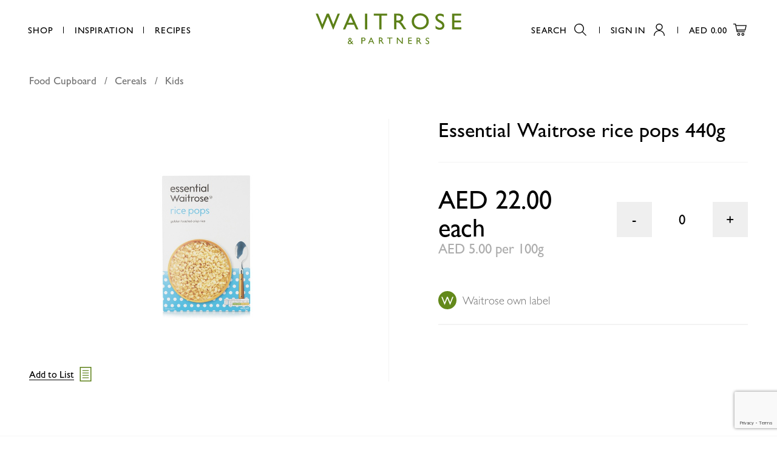

--- FILE ---
content_type: text/html; charset=utf-8
request_url: https://www.waitrose.ae/en/products/essential-waitrose-rice-pops-440g_1515/
body_size: 71039
content:





<!DOCTYPE html>

<html>
<head>
    <meta charset="utf-8"/>
    <meta charset="utf-8">
    <meta name="viewport" content="width=device-width, initial-scale=1.0"/>

    
        <title>Essential Waitrose rice pops 440g - Waitrose UAE & Partners</title>
  

  
    <meta name="description" content="Buy Essential Waitrose rice pops 440g from Waitrose.ae. Get free delivery in Dubai & Abu Dhabi on all grocery orders over 350AED.">
  



<meta name="created" content="28th Jan 2026 10:58"/>
<meta name="viewport" content="width=device-width"/>


  
  <link rel="canonical" href="/en/products/essential-waitrose-rice-pops-440g_1515/"/>
  




<meta property="og:locale" content="en_AE"/>
<meta property="og:site_name" content="https://www.waitrose.ae/"/>
<meta name="twitter:card" content="summary_large_image"/>


  <meta property="og:url" content="https://www.waitrose.ae/en/products/essential-waitrose-rice-pops-440g_1515/"/>



  


  <meta property="og:image" content="www.waitrose.aehttps://prod-waitrose.azureedge.net/media/cache/19/04/19045e44b330921957f561596dfe4523.jpg"/>
  <meta property="og:image:secure_url" content="www.waitrose.aehttps://prod-waitrose.azureedge.net/media/cache/19/04/19045e44b330921957f561596dfe4523.jpg"/>
  <meta itemprop="image" content="www.waitrose.aehttps://prod-waitrose.azureedge.net/media/cache/19/04/19045e44b330921957f561596dfe4523.jpg">
  <meta name="twitter:image" content="www.waitrose.aehttps://prod-waitrose.azureedge.net/media/cache/19/04/19045e44b330921957f561596dfe4523.jpg">
  <meta property="og:image:width" content="600"/>
  <meta property="og:image:height" content="600"/>





  <meta property="og:title" content="Essential Waitrose rice pops 440g"/>
  <meta name="twitter:title" content="Essential Waitrose rice pops 440g"/>




  <meta property="og:type" content="product"/>



  <meta property="og:description" content="Buy Essential Waitrose rice pops 440g from Waitrose in United Arab Emirates. Get free delivery on all orders."/>
  <meta name="twitter:description" content="Buy Essential Waitrose rice pops 440g from Waitrose in United Arab Emirates. Get free delivery on all orders.">




<!-- mobile application -->
<link rel="apple-app-site-association" href="/apple-app-site-association">
<meta property="al:ios:app_store_id" content="1544206466">
<meta property="al:ios:app_name" content="Waitrose">
<meta property="al:ios:url" content="waitrose://">
<meta name="apple-itunes-app" content="app-id=1544206466, affiliate-data=myAffiliateData, app-argument=https://apps.apple.com/ae/app/waitrose/id1544206466?mt=8">


<meta property="al:android:package" content="com.dnc.waitrose">
<meta property="al:android:app_name" content="Waitrose">
<meta property="al:android:url" content="waitrose://">
<meta property="al:web:url" content="https://waitrose.ae/en/">


    
<link rel="icon" href="https://prod-waitrose.azureedge.net/static/waitrose/img/icons/favicon.633ff8f879e2.png">
    

    
        <link rel="stylesheet" type="text/css" href="https://prod-waitrose.azureedge.net/static/waitrose/css/swiper.min.24f21657c546.css">
        <link rel="stylesheet" type="text/css" href="https://prod-waitrose.azureedge.net/static/waitrose/css/main.a00756495e25.css">
        <link rel="stylesheet" type="text/css" href="https://prod-waitrose.azureedge.net/static/waitrose/css/pagination.f84d95658c7f.css">

    

    
    
    
  <script type="text/javascript">
  
   var _learnq = _learnq || [];
   var item = {
       "ProductName": "Essential Waitrose rice pops 440g",
       "ProductID": "5000169181522",
       "SKU": "5000169181522",
       "Categories": ["Food Cupboard > Cereals > Kids"],
       "ImageURL": "https://prod-waitrose.azureedge.net/media/images/products/2020/04/5000169181522.jpg",
       "URL": "www.waitrose.ae/en/products/essential-waitrose-rice-pops-440g_1515/",
       "Brand": "Waitrose",
       "Price": 22.00,
       "CompareAtPrice": ""
   };
   _learnq.push(["track", "Viewed Product", item]);
</script>




    
      <!-- Google Tag Manager -->
      <script>(function(w,d,s,l,i){w[l]=w[l]||[];w[l].push({'gtm.start':
      new Date().getTime(),event:'gtm.js'});var f=d.getElementsByTagName(s)[0],
      j=d.createElement(s),dl=l!='dataLayer'?'&l='+l:'';j.async=true;j.src=
      'https://www.googletagmanager.com/gtm.js?id='+i+dl;f.parentNode.insertBefore(j,f);
      })(window,document,'script','dataLayer','GTM-M3HG6TB');</script>
      <!-- End Google Tag Manager -->

      <!-- GA-4 Ecommerce -->
      
      <script async src="https://www.googletagmanager.com/gtag/js?id=G-05XNYJ9BJH"></script>
      <script>
        window.dataLayer = window.dataLayer || [];
        function gtag(){dataLayer.push(arguments);}
        gtag('js', new Date());

        gtag('config', G-05XNYJ9BJH);
      </script>
        
      <!-- End GA-4 Ecommerce -->


      <!-- Oribi Tracking -->
      <script type="application/javascript">
        (function(b,o,n,g,s,r,c) {
            if(b[s]) return;
            b[s]={};
            b[s].scriptToken="Xy0yODkzMDA1OTE";
            b[s].callsQueue=[];
            b[s].api=function(){b[s].callsQueue.push(arguments);};
            r=o.createElement(n);c=o.getElementsByTagName(n)[0];
            r.async=1;
            r.src=g;
            r.id=s+n;
            c.parentNode.insertBefore(r,c);
        })(window,document,"script","https://cdn.oribi.io/Xy0yODkzMDA1OTE/oribi.js","ORIBI");
      </script>
      <!-- End Oribi Tracking -->
    
     <script type="text/javascript"
             async="" src="https://static.klaviyo.com/onsite/js/klaviyo.js?company_id=SmNxW2"></script>
      <!-- End Klaviyo -->

      

    


<script async="async" src="https://securepubads.g.doubleclick.net/tag/js/gpt.js"></script>
<script>
  window.googletag = window.googletag || {cmd: []};
  googletag.cmd.push(function () {
    googletag.pubads().collapseEmptyDivs(true);

    
      // Product Internal product-internal-small-banner 786x120, 300x250
      
      
      
      
      

      let size_mapping_51 = googletag.sizeMapping()
              .addSize([0, 0], [300, 250])
              .addSize([900, 300], [786, 120])
              .build();
      googletag.defineSlot("/22805474275/WAITPI001", [786, 120], "product-internal-small-banner").defineSizeMapping(size_mapping_51).addService(googletag.pubads());

    

      // dfp ads for search bar
      let size_mapping_13 = googletag.sizeMapping()
                 .addSize([1050, 300], [300, 250])
                 .build();


      googletag.defineSlot("/22805474275/WAITDS001", [300, 250], "dfp_search_ads_id" ).defineSizeMapping(size_mapping_13).addService(googletag.pubads());

    
    let size_mapping_11 = googletag.sizeMapping()
            .addSize([0, 0], [300, 600])
            .build();

    <!--   .defineSizeMapping(size_mapping_5)     -->
    googletag.defineSlot("/22805474275/WAITDD001", [300, 600], "mega-menu-ad").addService(googletag.pubads());


    let size_mapping_14 = googletag.sizeMapping()
        .addSize([0, 0], [300, 250])
        .addSize([725, 300], [650, 120])
        .build();
    googletag.defineSlot("/22805474275/WAITB001", [650, 120], "checkout_google_ads_id_top").defineSizeMapping(size_mapping_14).addService(googletag.pubads());


    googletag.enableServices();
  });
</script>

    <meta name="facebook-domain-verification" content="zr4yutmrk1my2k4r0ea0cg3tkeoyk5" />

</head>


<body class="product-page
        ">


    <!-- Google Tag Manager (noscript) -->
    <noscript><iframe src="https://www.googletagmanager.com/ns.html?id=GTM-M3HG6TB"
    height="0" width="0" style="display:none;visibility:hidden"></iframe></noscript>
    <!-- End Google Tag Manager (noscript) -->


    
      
<section class="smart-banner">
	<a href="javascript:void(0)" class="close-smart-banner">
		<svg xmlns="http://www.w3.org/2000/svg" width="11.29" height="11.29" viewBox="0 0 11.29 11.29">
          <path d="M11.29 10.58L6.35 5.64 11.29.71 10.58 0 5.64 4.94.71 0 0 .71l4.94 4.93L0 10.58l.71.71 4.93-4.94 4.94 4.94.71-.71z"></path>
        </svg>
	</a>
  <img src="https://prod-waitrose.azureedge.net/static/waitrose/icons/app-icon.b1fecdcd0336.png" alt="Waitrose - UAE Grocery Deliver" class="app-icon"/>
	<div class="info">
		<p class="app-name gill-sans-regular-16-14">Waitrose - UAE Grocery Deliver</p>
		<p class="app-info gill-sans-light-14-14">Digital & Code FZ LLC</p>
	</div>
	<a href="https://waitrose.app.link" target="_blank" class="[ app-link branch-smart-banner-cta-button ] gill-sans-regular-16-14">Open</a>
</section>

      <div id="page_wrapper" class="">
        
            

<header class="[ l-Header l-Header--shrink ]"
        id="js-header">

  <nav class="[ l-Header__nav ] [ js-header-nav ]">
    <ul class="u-list--bare">
      <li class="gill-sans-regular-15-14 ">
        <a href="javascript:void(0);" class="l-Header__nav-item menu_button">Shop</a>
        







<div class="dropdown-main">

  <div class="dropdown-menu ">
    <div class="menu-content">

      <nav class="level-one">
        <div class="menu-div">
          <ul>
            
            <li>
              <a class="level-one-a" href="/catalogue">All products</a>
            </li>
            
            
            
            <li>
              <a class="level-one-a"
                 href="/en/catalogue/offer/?selected_facets=is_new_exact%3ATrue&sort_by=boost-value">New
                Products</a>
            </li>
            
              

              

                <li>
                  <a class="level-one-a " href="/en/catalogue/category/baby-toddler_303/">Baby &amp; Toddler</a>
                  <div class="arrow-svg">
                    <svg xmlns="http://www.w3.org/2000/svg" width="5" height="8" viewBox="0 0 3.56 5.71">
                      <path d="M.71 5.71L0 5l2.15-2.15L0 .71.71 0l2.85 2.85L.71 5.71z"></path>
                    </svg>
                  </div>
                  <div class="level-two">
                    <div class="menu-div">
                      <ul>
                        

  <li>
    <a class="level-one-a"  href="/en/catalogue/category/baby-toddler/accessories_304/">Accessories</a>
    <div class="arrow-svg">
      <svg xmlns="http://www.w3.org/2000/svg" width="5" height="8" viewBox="0 0 3.56 5.71">
        <path d="M.71 5.71L0 5l2.15-2.15L0 .71.71 0l2.85 2.85L.71 5.71z"></path>
      </svg>
    </div>
    <div class="level-three">
      <div class="menu-div">
        <ul>
          
  
    <li>
      <a class="level-two-a" href="/en/catalogue/category/baby-toddler/accessories/bathing_604/">Bathing</a>
    </li>
  

  
    <li>
      <a class="level-two-a" href="/en/catalogue/category/baby-toddler/accessories/bottles-teats-bibs_305/">Bottles, Teats &amp; Bibs</a>
    </li>
  

  
    <li>
      <a class="level-two-a" href="/en/catalogue/category/baby-toddler/accessories/cups-feeding_306/">Cups &amp; Feeding</a>
    </li>
  

  
    <li>
      <a class="level-two-a" href="/en/catalogue/category/baby-toddler/accessories/grooming_307/">Grooming</a>
    </li>
  

  
    <li>
      <a class="level-two-a" href="/en/catalogue/category/baby-toddler/accessories/healthcare-dental_308/">Healthcare &amp; Dental</a>
    </li>
  

  
    <li>
      <a class="level-two-a" href="/en/catalogue/category/baby-toddler/accessories/soothers-teething_309/">Soothers &amp; Teething</a>
    </li>
  

  
    <li>
      <a class="level-two-a" href="/en/catalogue/category/baby-toddler/accessories/toys-home_310/">Toys &amp; Home</a>
    </li>
  


        </ul>
      </div>
    </div>
  </li>


  <li>
    <a class="level-one-a"  href="/en/catalogue/category/baby-toddler/baby-wipes_311/">Baby Wipes</a>
    <div class="arrow-svg">
      <svg xmlns="http://www.w3.org/2000/svg" width="5" height="8" viewBox="0 0 3.56 5.71">
        <path d="M.71 5.71L0 5l2.15-2.15L0 .71.71 0l2.85 2.85L.71 5.71z"></path>
      </svg>
    </div>
    <div class="level-three">
      <div class="menu-div">
        <ul>
          

        </ul>
      </div>
    </div>
  </li>


  <li>
    <a class="level-one-a"  href="/en/catalogue/category/baby-toddler/food_312/">Food</a>
    <div class="arrow-svg">
      <svg xmlns="http://www.w3.org/2000/svg" width="5" height="8" viewBox="0 0 3.56 5.71">
        <path d="M.71 5.71L0 5l2.15-2.15L0 .71.71 0l2.85 2.85L.71 5.71z"></path>
      </svg>
    </div>
    <div class="level-three">
      <div class="menu-div">
        <ul>
          
  
    <li>
      <a class="level-two-a" href="/en/catalogue/category/baby-toddler/food/cereals_313/">Cereals</a>
    </li>
  

  
    <li>
      <a class="level-two-a" href="/en/catalogue/category/baby-toddler/food/fruit_314/">Fruit</a>
    </li>
  

  
    <li>
      <a class="level-two-a" href="/en/catalogue/category/baby-toddler/food/juices-water_315/">Juices &amp; Water</a>
    </li>
  

  
    <li>
      <a class="level-two-a" href="/en/catalogue/category/baby-toddler/food/meals_316/">Meals</a>
    </li>
  

  
    <li>
      <a class="level-two-a" href="/en/catalogue/category/baby-toddler/food/snacks_317/">Snacks</a>
    </li>
  


        </ul>
      </div>
    </div>
  </li>


  <li>
    <a class="level-one-a"  href="/en/catalogue/category/baby-toddler/milk_318/">Milk</a>
    <div class="arrow-svg">
      <svg xmlns="http://www.w3.org/2000/svg" width="5" height="8" viewBox="0 0 3.56 5.71">
        <path d="M.71 5.71L0 5l2.15-2.15L0 .71.71 0l2.85 2.85L.71 5.71z"></path>
      </svg>
    </div>
    <div class="level-three">
      <div class="menu-div">
        <ul>
          
  
    <li>
      <a class="level-two-a" href="/en/catalogue/category/baby-toddler/milk/first-milk-0-12-months_319/">First Milk (0-12 months)</a>
    </li>
  

  
    <li>
      <a class="level-two-a" href="/en/catalogue/category/baby-toddler/milk/follow-on-milk-6-12-months_320/">Follow On Milk (6-12 Months)</a>
    </li>
  

  
    <li>
      <a class="level-two-a" href="/en/catalogue/category/baby-toddler/milk/growing-up-milk-12-months_321/">Growing Up Milk (12 months+)</a>
    </li>
  

  
    <li>
      <a class="level-two-a" href="/en/catalogue/category/baby-toddler/milk/toddler-3-years_322/">Toddler (3 years +)</a>
    </li>
  


        </ul>
      </div>
    </div>
  </li>


  <li>
    <a class="level-one-a"  href="/en/catalogue/category/baby-toddler/nappies_323/">Nappies</a>
    <div class="arrow-svg">
      <svg xmlns="http://www.w3.org/2000/svg" width="5" height="8" viewBox="0 0 3.56 5.71">
        <path d="M.71 5.71L0 5l2.15-2.15L0 .71.71 0l2.85 2.85L.71 5.71z"></path>
      </svg>
    </div>
    <div class="level-three">
      <div class="menu-div">
        <ul>
          
  
    <li>
      <a class="level-two-a" href="/en/catalogue/category/baby-toddler/nappies/nappy-bags-changing-accessories_324/">Nappy Bags &amp; Changing Accessories</a>
    </li>
  

  
    <li>
      <a class="level-two-a" href="/en/catalogue/category/baby-toddler/nappies/pull-ups-night-time-swimmers_325/">Pull Ups, Night Time &amp; Swimmers</a>
    </li>
  

  
    <li>
      <a class="level-two-a" href="/en/catalogue/category/baby-toddler/nappies/size-1-2-up-to-5kg_326/">Size 1 &amp; 2 (up to 5kg)</a>
    </li>
  

  
    <li>
      <a class="level-two-a" href="/en/catalogue/category/baby-toddler/nappies/size-3-4-9kg_327/">Size 3 (4-9kg)</a>
    </li>
  

  
    <li>
      <a class="level-two-a" href="/en/catalogue/category/baby-toddler/nappies/size-4-4-7-16kg_328/">Size 4 &amp; 4+ (7-16kg)</a>
    </li>
  

  
    <li>
      <a class="level-two-a" href="/en/catalogue/category/baby-toddler/nappies/size-5-5-11-22kg_329/">Size 5 &amp; 5+ (11-22kg)</a>
    </li>
  

  
    <li>
      <a class="level-two-a" href="/en/catalogue/category/baby-toddler/nappies/size-6-13kg_330/">Size 6 (13kg +)</a>
    </li>
  


        </ul>
      </div>
    </div>
  </li>


  <li>
    <a class="level-one-a"  href="/en/catalogue/category/baby-toddler/Toiletries_331/">Toiletries</a>
    <div class="arrow-svg">
      <svg xmlns="http://www.w3.org/2000/svg" width="5" height="8" viewBox="0 0 3.56 5.71">
        <path d="M.71 5.71L0 5l2.15-2.15L0 .71.71 0l2.85 2.85L.71 5.71z"></path>
      </svg>
    </div>
    <div class="level-three">
      <div class="menu-div">
        <ul>
          
  
    <li>
      <a class="level-two-a" href="/en/catalogue/category/baby-toddler/Toiletries/cream-lotion_797/">Cream &amp; Lotion</a>
    </li>
  

  
    <li>
      <a class="level-two-a" href="/en/catalogue/category/baby-toddler/Toiletries/oil-cologne_605/">Oil &amp; Cologne</a>
    </li>
  

  
    <li>
      <a class="level-two-a" href="/en/catalogue/category/baby-toddler/Toiletries/powder-cotton-wool_606/">Powder &amp; Cotton Wool</a>
    </li>
  

  
    <li>
      <a class="level-two-a" href="/en/catalogue/category/baby-toddler/Toiletries/shampoo-conditioner_332/">Shampoo &amp; Conditioner</a>
    </li>
  

  
    <li>
      <a class="level-two-a" href="/en/catalogue/category/baby-toddler/Toiletries/washing-bathing_607/">Washing &amp; Bathing</a>
    </li>
  


        </ul>
      </div>
    </div>
  </li>


                      </ul>
                    </div>
                  </div>
                </li>

              

                <li>
                  <a class="level-one-a " href="/en/catalogue/category/bakery_333/">Bakery</a>
                  <div class="arrow-svg">
                    <svg xmlns="http://www.w3.org/2000/svg" width="5" height="8" viewBox="0 0 3.56 5.71">
                      <path d="M.71 5.71L0 5l2.15-2.15L0 .71.71 0l2.85 2.85L.71 5.71z"></path>
                    </svg>
                  </div>
                  <div class="level-two">
                    <div class="menu-div">
                      <ul>
                        

  <li>
    <a class="level-one-a"  href="/en/catalogue/category/bakery/bread_334/">Bread</a>
    <div class="arrow-svg">
      <svg xmlns="http://www.w3.org/2000/svg" width="5" height="8" viewBox="0 0 3.56 5.71">
        <path d="M.71 5.71L0 5l2.15-2.15L0 .71.71 0l2.85 2.85L.71 5.71z"></path>
      </svg>
    </div>
    <div class="level-three">
      <div class="menu-div">
        <ul>
          
  
    <li>
      <a class="level-two-a" href="/en/catalogue/category/bakery/bread/brown-wholemeal_608/">Brown &amp; Wholemeal</a>
    </li>
  

  
    <li>
      <a class="level-two-a" href="/en/catalogue/category/bakery/bread/flavoured_335/">Flavoured</a>
    </li>
  

  
    <li>
      <a class="level-two-a" href="/en/catalogue/category/bakery/bread/rye_798/">Rye</a>
    </li>
  

  
    <li>
      <a class="level-two-a" href="/en/catalogue/category/bakery/bread/seeded-multigrain_337/">Seeded &amp; Multigrain</a>
    </li>
  

  
    <li>
      <a class="level-two-a" href="/en/catalogue/category/bakery/bread/white_338/">White</a>
    </li>
  


        </ul>
      </div>
    </div>
  </li>


  <li>
    <a class="level-one-a"  href="/en/catalogue/category/bakery/crumpets-croissants-pastries_609/">Crumpets, Croissants &amp; Pastries</a>
    <div class="arrow-svg">
      <svg xmlns="http://www.w3.org/2000/svg" width="5" height="8" viewBox="0 0 3.56 5.71">
        <path d="M.71 5.71L0 5l2.15-2.15L0 .71.71 0l2.85 2.85L.71 5.71z"></path>
      </svg>
    </div>
    <div class="level-three">
      <div class="menu-div">
        <ul>
          
  
    <li>
      <a class="level-two-a" href="/en/catalogue/category/bakery/crumpets-croissants-pastries/croissants_610/">Croissants</a>
    </li>
  

  
    <li>
      <a class="level-two-a" href="/en/catalogue/category/bakery/crumpets-croissants-pastries/Pastries_886/">Pastries</a>
    </li>
  


        </ul>
      </div>
    </div>
  </li>


  <li>
    <a class="level-one-a"  href="/en/catalogue/category/bakery/rolls-baguettes-bagels_611/">Rolls, Baguettes &amp; Bagels</a>
    <div class="arrow-svg">
      <svg xmlns="http://www.w3.org/2000/svg" width="5" height="8" viewBox="0 0 3.56 5.71">
        <path d="M.71 5.71L0 5l2.15-2.15L0 .71.71 0l2.85 2.85L.71 5.71z"></path>
      </svg>
    </div>
    <div class="level-three">
      <div class="menu-div">
        <ul>
          

        </ul>
      </div>
    </div>
  </li>


  <li>
    <a class="level-one-a"  href="/en/catalogue/category/bakery/Savoury-treats_887/">Savoury Treats</a>
    <div class="arrow-svg">
      <svg xmlns="http://www.w3.org/2000/svg" width="5" height="8" viewBox="0 0 3.56 5.71">
        <path d="M.71 5.71L0 5l2.15-2.15L0 .71.71 0l2.85 2.85L.71 5.71z"></path>
      </svg>
    </div>
    <div class="level-three">
      <div class="menu-div">
        <ul>
          

        </ul>
      </div>
    </div>
  </li>


  <li>
    <a class="level-one-a"  href="/en/catalogue/category/bakery/sweet-treats_339/">Sweet Treats</a>
    <div class="arrow-svg">
      <svg xmlns="http://www.w3.org/2000/svg" width="5" height="8" viewBox="0 0 3.56 5.71">
        <path d="M.71 5.71L0 5l2.15-2.15L0 .71.71 0l2.85 2.85L.71 5.71z"></path>
      </svg>
    </div>
    <div class="level-three">
      <div class="menu-div">
        <ul>
          
  
    <li>
      <a class="level-two-a" href="/en/catalogue/category/bakery/sweet-treats/arabic_340/">Arabic</a>
    </li>
  

  
    <li>
      <a class="level-two-a" href="/en/catalogue/category/bakery/sweet-treats/brownies-muffins-cakes_341/">Brownies, Muffins &amp; Cakes</a>
    </li>
  

  
    <li>
      <a class="level-two-a" href="/en/catalogue/category/bakery/sweet-treats/donuts-cookies-biscuits_612/">Donuts, Cookies &amp; Biscuits</a>
    </li>
  

  
    <li>
      <a class="level-two-a" href="/en/catalogue/category/bakery/sweet-treats/pies-puddings-bites_342/">Pies, Puddings &amp; Bites</a>
    </li>
  

  
    <li>
      <a class="level-two-a" href="/en/catalogue/category/bakery/sweet-treats/waffles-scones-pancakes_613/">Waffles, Scones &amp; Pancakes</a>
    </li>
  


        </ul>
      </div>
    </div>
  </li>


  <li>
    <a class="level-one-a"  href="/en/catalogue/category/bakery/world-bakery_614/">World Bakery</a>
    <div class="arrow-svg">
      <svg xmlns="http://www.w3.org/2000/svg" width="5" height="8" viewBox="0 0 3.56 5.71">
        <path d="M.71 5.71L0 5l2.15-2.15L0 .71.71 0l2.85 2.85L.71 5.71z"></path>
      </svg>
    </div>
    <div class="level-three">
      <div class="menu-div">
        <ul>
          

        </ul>
      </div>
    </div>
  </li>


  <li>
    <a class="level-one-a"  href="/en/catalogue/category/bakery/wraps-pitta-arabic-bread_343/">Wraps, Pitta &amp; Arabic Bread</a>
    <div class="arrow-svg">
      <svg xmlns="http://www.w3.org/2000/svg" width="5" height="8" viewBox="0 0 3.56 5.71">
        <path d="M.71 5.71L0 5l2.15-2.15L0 .71.71 0l2.85 2.85L.71 5.71z"></path>
      </svg>
    </div>
    <div class="level-three">
      <div class="menu-div">
        <ul>
          

        </ul>
      </div>
    </div>
  </li>


                      </ul>
                    </div>
                  </div>
                </li>

              

                <li>
                  <a class="level-one-a " href="/en/catalogue/category/beauty-cosmetics_344/">Beauty &amp; Cosmetics</a>
                  <div class="arrow-svg">
                    <svg xmlns="http://www.w3.org/2000/svg" width="5" height="8" viewBox="0 0 3.56 5.71">
                      <path d="M.71 5.71L0 5l2.15-2.15L0 .71.71 0l2.85 2.85L.71 5.71z"></path>
                    </svg>
                  </div>
                  <div class="level-two">
                    <div class="menu-div">
                      <ul>
                        

  <li>
    <a class="level-one-a"  href="/en/catalogue/category/beauty-cosmetics/facial-skincare_345/">Facial Skincare</a>
    <div class="arrow-svg">
      <svg xmlns="http://www.w3.org/2000/svg" width="5" height="8" viewBox="0 0 3.56 5.71">
        <path d="M.71 5.71L0 5l2.15-2.15L0 .71.71 0l2.85 2.85L.71 5.71z"></path>
      </svg>
    </div>
    <div class="level-three">
      <div class="menu-div">
        <ul>
          
  
    <li>
      <a class="level-two-a" href="/en/catalogue/category/beauty-cosmetics/facial-skincare/cleansers-washes_346/">Cleansers &amp; Washes</a>
    </li>
  

  
    <li>
      <a class="level-two-a" href="/en/catalogue/category/beauty-cosmetics/facial-skincare/day-creams-moisturisers_347/">Day Creams &amp; Moisturisers</a>
    </li>
  

  
    <li>
      <a class="level-two-a" href="/en/catalogue/category/beauty-cosmetics/facial-skincare/eye-creams_348/">Eye Creams</a>
    </li>
  

  
    <li>
      <a class="level-two-a" href="/en/catalogue/category/beauty-cosmetics/facial-skincare/lip-care_615/">Lip Care</a>
    </li>
  

  
    <li>
      <a class="level-two-a" href="/en/catalogue/category/beauty-cosmetics/facial-skincare/masks_616/">Masks</a>
    </li>
  

  
    <li>
      <a class="level-two-a" href="/en/catalogue/category/beauty-cosmetics/facial-skincare/micellar-water-removers_349/">Micellar Water &amp; Removers</a>
    </li>
  

  
    <li>
      <a class="level-two-a" href="/en/catalogue/category/beauty-cosmetics/facial-skincare/natural_892/">Natural</a>
    </li>
  

  
    <li>
      <a class="level-two-a" href="/en/catalogue/category/beauty-cosmetics/facial-skincare/night-creams-treatments_350/">Night Creams &amp; Treatments</a>
    </li>
  

  
    <li>
      <a class="level-two-a" href="/en/catalogue/category/beauty-cosmetics/facial-skincare/peels-pore-treatments_891/">Peels &amp; Pore Treatments</a>
    </li>
  

  
    <li>
      <a class="level-two-a" href="/en/catalogue/category/beauty-cosmetics/facial-skincare/scrubs-exfoliation_351/">Scrubs &amp; Exfoliation</a>
    </li>
  

  
    <li>
      <a class="level-two-a" href="/en/catalogue/category/beauty-cosmetics/facial-skincare/serum-oils-premium-skincare_352/">Serum, Oils &amp; Premium Skincare</a>
    </li>
  

  
    <li>
      <a class="level-two-a" href="/en/catalogue/category/beauty-cosmetics/facial-skincare/wipes_353/">Wipes</a>
    </li>
  


        </ul>
      </div>
    </div>
  </li>


  <li>
    <a class="level-one-a"  href="/en/catalogue/category/beauty-cosmetics/make-up_354/">Make Up</a>
    <div class="arrow-svg">
      <svg xmlns="http://www.w3.org/2000/svg" width="5" height="8" viewBox="0 0 3.56 5.71">
        <path d="M.71 5.71L0 5l2.15-2.15L0 .71.71 0l2.85 2.85L.71 5.71z"></path>
      </svg>
    </div>
    <div class="level-three">
      <div class="menu-div">
        <ul>
          
  
    <li>
      <a class="level-two-a" href="/en/catalogue/category/beauty-cosmetics/make-up/accessories_910/">Accessories</a>
    </li>
  

  
    <li>
      <a class="level-two-a" href="/en/catalogue/category/beauty-cosmetics/make-up/eyes_617/">Eyes</a>
    </li>
  

  
    <li>
      <a class="level-two-a" href="/en/catalogue/category/beauty-cosmetics/make-up/face_799/">Face</a>
    </li>
  

  
    <li>
      <a class="level-two-a" href="/en/catalogue/category/beauty-cosmetics/make-up/fake-tan_619/">Fake tan</a>
    </li>
  

  

  
    <li>
      <a class="level-two-a" href="/en/catalogue/category/beauty-cosmetics/make-up/nails_355/">Nails</a>
    </li>
  


        </ul>
      </div>
    </div>
  </li>


                      </ul>
                    </div>
                  </div>
                </li>

              

                <li>
                  <a class="level-one-a " href="/en/catalogue/category/beverages_357/">Beverages</a>
                  <div class="arrow-svg">
                    <svg xmlns="http://www.w3.org/2000/svg" width="5" height="8" viewBox="0 0 3.56 5.71">
                      <path d="M.71 5.71L0 5l2.15-2.15L0 .71.71 0l2.85 2.85L.71 5.71z"></path>
                    </svg>
                  </div>
                  <div class="level-two">
                    <div class="menu-div">
                      <ul>
                        

  <li>
    <a class="level-one-a"  href="/en/catalogue/category/beverages/coffee_358/">Coffee</a>
    <div class="arrow-svg">
      <svg xmlns="http://www.w3.org/2000/svg" width="5" height="8" viewBox="0 0 3.56 5.71">
        <path d="M.71 5.71L0 5l2.15-2.15L0 .71.71 0l2.85 2.85L.71 5.71z"></path>
      </svg>
    </div>
    <div class="level-three">
      <div class="menu-div">
        <ul>
          
  
    <li>
      <a class="level-two-a" href="/en/catalogue/category/beverages/coffee/coffee-creamers_620/">Coffee Creamers</a>
    </li>
  

  
    <li>
      <a class="level-two-a" href="/en/catalogue/category/beverages/coffee/ground_621/">Ground</a>
    </li>
  

  
    <li>
      <a class="level-two-a" href="/en/catalogue/category/beverages/coffee/instant_359/">Instant</a>
    </li>
  

  
    <li>
      <a class="level-two-a" href="/en/catalogue/category/beverages/coffee/pods-capsules_622/">Pods &amp; Capsules</a>
    </li>
  

  
    <li>
      <a class="level-two-a" href="/en/catalogue/category/beverages/coffee/sachets-filters-to-go_623/">Sachets, Filters &amp; To go</a>
    </li>
  

  
    <li>
      <a class="level-two-a" href="/en/catalogue/category/beverages/coffee/whole-bean_624/">Whole bean</a>
    </li>
  


        </ul>
      </div>
    </div>
  </li>


  <li>
    <a class="level-one-a"  href="/en/catalogue/category/beverages/free-from_872/">Free From</a>
    <div class="arrow-svg">
      <svg xmlns="http://www.w3.org/2000/svg" width="5" height="8" viewBox="0 0 3.56 5.71">
        <path d="M.71 5.71L0 5l2.15-2.15L0 .71.71 0l2.85 2.85L.71 5.71z"></path>
      </svg>
    </div>
    <div class="level-three">
      <div class="menu-div">
        <ul>
          
  
    <li>
      <a class="level-two-a" href="/en/catalogue/category/beverages/free-from/non-alcoholic-beer_873/">Non Alcoholic Beer</a>
    </li>
  


        </ul>
      </div>
    </div>
  </li>


  <li>
    <a class="level-one-a"  href="/en/catalogue/category/beverages/hot-chocolate-malted_874/">Hot Chocolate &amp; Malted</a>
    <div class="arrow-svg">
      <svg xmlns="http://www.w3.org/2000/svg" width="5" height="8" viewBox="0 0 3.56 5.71">
        <path d="M.71 5.71L0 5l2.15-2.15L0 .71.71 0l2.85 2.85L.71 5.71z"></path>
      </svg>
    </div>
    <div class="level-three">
      <div class="menu-div">
        <ul>
          

        </ul>
      </div>
    </div>
  </li>


  <li>
    <a class="level-one-a"  href="/en/catalogue/category/beverages/kids-lunchboxes_801/">Kids &amp; Lunchboxes</a>
    <div class="arrow-svg">
      <svg xmlns="http://www.w3.org/2000/svg" width="5" height="8" viewBox="0 0 3.56 5.71">
        <path d="M.71 5.71L0 5l2.15-2.15L0 .71.71 0l2.85 2.85L.71 5.71z"></path>
      </svg>
    </div>
    <div class="level-three">
      <div class="menu-div">
        <ul>
          

        </ul>
      </div>
    </div>
  </li>


  <li>
    <a class="level-one-a"  href="/en/catalogue/category/beverages/long-life-milk_793/">Long Life Milk</a>
    <div class="arrow-svg">
      <svg xmlns="http://www.w3.org/2000/svg" width="5" height="8" viewBox="0 0 3.56 5.71">
        <path d="M.71 5.71L0 5l2.15-2.15L0 .71.71 0l2.85 2.85L.71 5.71z"></path>
      </svg>
    </div>
    <div class="level-three">
      <div class="menu-div">
        <ul>
          
  
    <li>
      <a class="level-two-a" href="/en/catalogue/category/beverages/long-life-milk/alternative_875/">Alternative</a>
    </li>
  

  
    <li>
      <a class="level-two-a" href="/en/catalogue/category/beverages/long-life-milk/long-life_802/">Long Life</a>
    </li>
  

  
    <li>
      <a class="level-two-a" href="/en/catalogue/category/beverages/long-life-milk/powder_794/">Powder</a>
    </li>
  


        </ul>
      </div>
    </div>
  </li>


  <li>
    <a class="level-one-a"  href="/en/catalogue/category/beverages/premium-mixers_987/">Premium &amp; Mixers</a>
    <div class="arrow-svg">
      <svg xmlns="http://www.w3.org/2000/svg" width="5" height="8" viewBox="0 0 3.56 5.71">
        <path d="M.71 5.71L0 5l2.15-2.15L0 .71.71 0l2.85 2.85L.71 5.71z"></path>
      </svg>
    </div>
    <div class="level-three">
      <div class="menu-div">
        <ul>
          
  
    <li>
      <a class="level-two-a" href="/en/catalogue/category/beverages/premium-mixers/adult-drinks-mixers_988/">Adult Drinks &amp; Mixers</a>
    </li>
  

  
    <li>
      <a class="level-two-a" href="/en/catalogue/category/beverages/premium-mixers/energy-drinks_990/">Energy Drinks</a>
    </li>
  

  
    <li>
      <a class="level-two-a" href="/en/catalogue/category/beverages/premium-mixers/tonic-water_1005/">Tonic Water</a>
    </li>
  


        </ul>
      </div>
    </div>
  </li>


  <li>
    <a class="level-one-a"  href="/en/catalogue/category/beverages/refrigerated_360/">Refrigerated</a>
    <div class="arrow-svg">
      <svg xmlns="http://www.w3.org/2000/svg" width="5" height="8" viewBox="0 0 3.56 5.71">
        <path d="M.71 5.71L0 5l2.15-2.15L0 .71.71 0l2.85 2.85L.71 5.71z"></path>
      </svg>
    </div>
    <div class="level-three">
      <div class="menu-div">
        <ul>
          
  
    <li>
      <a class="level-two-a" href="/en/catalogue/category/beverages/refrigerated/fresh-juices_361/">Fresh Juices</a>
    </li>
  

  
    <li>
      <a class="level-two-a" href="/en/catalogue/category/beverages/refrigerated/health-drinks_362/">Health Drinks</a>
    </li>
  

  
    <li>
      <a class="level-two-a" href="/en/catalogue/category/beverages/refrigerated/iced-regular-coffees_363/">Iced &amp; Regular Coffees</a>
    </li>
  

  
    <li>
      <a class="level-two-a" href="/en/catalogue/category/beverages/refrigerated/smoothies-yoghurts-drinks_364/">Smoothies &amp; Yoghurts Drinks</a>
    </li>
  


        </ul>
      </div>
    </div>
  </li>


  <li>
    <a class="level-one-a"  href="/en/catalogue/category/beverages/soft-drinks-juices-squash_365/">Soft Drinks, Juices &amp; Squash</a>
    <div class="arrow-svg">
      <svg xmlns="http://www.w3.org/2000/svg" width="5" height="8" viewBox="0 0 3.56 5.71">
        <path d="M.71 5.71L0 5l2.15-2.15L0 .71.71 0l2.85 2.85L.71 5.71z"></path>
      </svg>
    </div>
    <div class="level-three">
      <div class="menu-div">
        <ul>
          
  
    <li>
      <a class="level-two-a" href="/en/catalogue/category/beverages/soft-drinks-juices-squash/apple_366/">Apple</a>
    </li>
  

  
    <li>
      <a class="level-two-a" href="/en/catalogue/category/beverages/soft-drinks-juices-squash/berry-cranberry_803/">Berry &amp; Cranberry</a>
    </li>
  

  
    <li>
      <a class="level-two-a" href="/en/catalogue/category/beverages/soft-drinks-juices-squash/cola_367/">Cola</a>
    </li>
  

  
    <li>
      <a class="level-two-a" href="/en/catalogue/category/beverages/soft-drinks-juices-squash/diet_368/">Diet</a>
    </li>
  

  
    <li>
      <a class="level-two-a" href="/en/catalogue/category/beverages/soft-drinks-juices-squash/grape_804/">Grape</a>
    </li>
  

  
    <li>
      <a class="level-two-a" href="/en/catalogue/category/beverages/soft-drinks-juices-squash/lemonade-non-colas_369/">Lemonade &amp; Non Colas</a>
    </li>
  

  
    <li>
      <a class="level-two-a" href="/en/catalogue/category/beverages/soft-drinks-juices-squash/mixed-juice_370/">Mixed Juice</a>
    </li>
  

  
    <li>
      <a class="level-two-a" href="/en/catalogue/category/beverages/soft-drinks-juices-squash/orange_371/">Orange</a>
    </li>
  

  
    <li>
      <a class="level-two-a" href="/en/catalogue/category/beverages/soft-drinks-juices-squash/peach-other-flavours_372/">Peach &amp; Other Flavours</a>
    </li>
  

  
    <li>
      <a class="level-two-a" href="/en/catalogue/category/beverages/soft-drinks-juices-squash/pineapple-mango-tropical_805/">Pineapple, Mango &amp; Tropical</a>
    </li>
  

  
    <li>
      <a class="level-two-a" href="/en/catalogue/category/beverages/soft-drinks-juices-squash/squashes-syrups-cordials_806/">Squashes, Syrups &amp; Cordials</a>
    </li>
  


        </ul>
      </div>
    </div>
  </li>


  <li>
    <a class="level-one-a"  href="/en/catalogue/category/beverages/sports-nutrition-vitamin_373/">Sports, Nutrition &amp; Vitamin</a>
    <div class="arrow-svg">
      <svg xmlns="http://www.w3.org/2000/svg" width="5" height="8" viewBox="0 0 3.56 5.71">
        <path d="M.71 5.71L0 5l2.15-2.15L0 .71.71 0l2.85 2.85L.71 5.71z"></path>
      </svg>
    </div>
    <div class="level-three">
      <div class="menu-div">
        <ul>
          

        </ul>
      </div>
    </div>
  </li>


  <li>
    <a class="level-one-a"  href="/en/catalogue/category/beverages/tea_374/">Tea</a>
    <div class="arrow-svg">
      <svg xmlns="http://www.w3.org/2000/svg" width="5" height="8" viewBox="0 0 3.56 5.71">
        <path d="M.71 5.71L0 5l2.15-2.15L0 .71.71 0l2.85 2.85L.71 5.71z"></path>
      </svg>
    </div>
    <div class="level-three">
      <div class="menu-div">
        <ul>
          
  
    <li>
      <a class="level-two-a" href="/en/catalogue/category/beverages/tea/decaffeinated-red-bush_625/">Decaffeinated &amp; Red Bush</a>
    </li>
  

  
    <li>
      <a class="level-two-a" href="/en/catalogue/category/beverages/tea/everyday_626/">Everyday</a>
    </li>
  

  
    <li>
      <a class="level-two-a" href="/en/catalogue/category/beverages/tea/fruit-herbal_627/">Fruit &amp; Herbal</a>
    </li>
  

  
    <li>
      <a class="level-two-a" href="/en/catalogue/category/beverages/tea/green_628/">Green</a>
    </li>
  

  
    <li>
      <a class="level-two-a" href="/en/catalogue/category/beverages/tea/iced-tea_375/">Iced Tea</a>
    </li>
  

  
    <li>
      <a class="level-two-a" href="/en/catalogue/category/beverages/tea/organic_629/">Organic</a>
    </li>
  

  
    <li>
      <a class="level-two-a" href="/en/catalogue/category/beverages/tea/speciality_376/">Speciality</a>
    </li>
  


        </ul>
      </div>
    </div>
  </li>


  <li>
    <a class="level-one-a"  href="/en/catalogue/category/beverages/water_377/">Water</a>
    <div class="arrow-svg">
      <svg xmlns="http://www.w3.org/2000/svg" width="5" height="8" viewBox="0 0 3.56 5.71">
        <path d="M.71 5.71L0 5l2.15-2.15L0 .71.71 0l2.85 2.85L.71 5.71z"></path>
      </svg>
    </div>
    <div class="level-three">
      <div class="menu-div">
        <ul>
          
  
    <li>
      <a class="level-two-a" href="/en/catalogue/category/beverages/water/coconut_992/">Coconut Water</a>
    </li>
  

  
    <li>
      <a class="level-two-a" href="/en/catalogue/category/beverages/water/flavoured_807/">Flavoured Water</a>
    </li>
  

  
    <li>
      <a class="level-two-a" href="/en/catalogue/category/beverages/water/multipacks_876/">Multipacks</a>
    </li>
  

  
    <li>
      <a class="level-two-a" href="/en/catalogue/category/beverages/water/premium_1059/">Premium Water</a>
    </li>
  

  
    <li>
      <a class="level-two-a" href="/en/catalogue/category/beverages/water/sparkling_378/">Sparkling Water</a>
    </li>
  

  
    <li>
      <a class="level-two-a" href="/en/catalogue/category/beverages/water/still_379/">Still Water</a>
    </li>
  

  
    <li>
      <a class="level-two-a" href="/en/catalogue/category/beverages/water/vitamin_808/">Vitamin Water</a>
    </li>
  


        </ul>
      </div>
    </div>
  </li>


                      </ul>
                    </div>
                  </div>
                </li>

              

                <li>
                  <a class="level-one-a " href="/en/catalogue/category/butchery_380/">Butchery</a>
                  <div class="arrow-svg">
                    <svg xmlns="http://www.w3.org/2000/svg" width="5" height="8" viewBox="0 0 3.56 5.71">
                      <path d="M.71 5.71L0 5l2.15-2.15L0 .71.71 0l2.85 2.85L.71 5.71z"></path>
                    </svg>
                  </div>
                  <div class="level-two">
                    <div class="menu-div">
                      <ul>
                        

  <li>
    <a class="level-one-a"  href="/en/catalogue/category/butchery/beef_381/">Beef</a>
    <div class="arrow-svg">
      <svg xmlns="http://www.w3.org/2000/svg" width="5" height="8" viewBox="0 0 3.56 5.71">
        <path d="M.71 5.71L0 5l2.15-2.15L0 .71.71 0l2.85 2.85L.71 5.71z"></path>
      </svg>
    </div>
    <div class="level-three">
      <div class="menu-div">
        <ul>
          
  
    <li>
      <a class="level-two-a" href="/en/catalogue/category/butchery/beef/burgers-sausages_382/">Burgers &amp; Sausages</a>
    </li>
  

  
    <li>
      <a class="level-two-a" href="/en/catalogue/category/butchery/beef/meatballs-kofta-kebabs_383/">Meatballs, Kofta &amp; Kebabs</a>
    </li>
  

  
    <li>
      <a class="level-two-a" href="/en/catalogue/category/butchery/beef/minced_911/">Minced</a>
    </li>
  

  
    <li>
      <a class="level-two-a" href="/en/catalogue/category/butchery/beef/steak_384/">Steak</a>
    </li>
  

  
    <li>
      <a class="level-two-a" href="/en/catalogue/category/butchery/beef/stir-fry-stewing-and-roasting_385/">Stir-fry, Stewing and Roasting</a>
    </li>
  


        </ul>
      </div>
    </div>
  </li>


  <li>
    <a class="level-one-a"  href="/en/catalogue/category/butchery/chicken_386/">Chicken</a>
    <div class="arrow-svg">
      <svg xmlns="http://www.w3.org/2000/svg" width="5" height="8" viewBox="0 0 3.56 5.71">
        <path d="M.71 5.71L0 5l2.15-2.15L0 .71.71 0l2.85 2.85L.71 5.71z"></path>
      </svg>
    </div>
    <div class="level-three">
      <div class="menu-div">
        <ul>
          
  
    <li>
      <a class="level-two-a" href="/en/catalogue/category/butchery/chicken/parts_1060/">Parts</a>
    </li>
  

  
    <li>
      <a class="level-two-a" href="/en/catalogue/category/butchery/chicken/whole_395/">Whole</a>
    </li>
  


        </ul>
      </div>
    </div>
  </li>


  <li>
    <a class="level-one-a"  href="/en/catalogue/category/butchery/lamb_396/">Lamb</a>
    <div class="arrow-svg">
      <svg xmlns="http://www.w3.org/2000/svg" width="5" height="8" viewBox="0 0 3.56 5.71">
        <path d="M.71 5.71L0 5l2.15-2.15L0 .71.71 0l2.85 2.85L.71 5.71z"></path>
      </svg>
    </div>
    <div class="level-three">
      <div class="menu-div">
        <ul>
          

        </ul>
      </div>
    </div>
  </li>


  <li>
    <a class="level-one-a"  href="/en/catalogue/category/butchery/mutton_397/">Mutton</a>
    <div class="arrow-svg">
      <svg xmlns="http://www.w3.org/2000/svg" width="5" height="8" viewBox="0 0 3.56 5.71">
        <path d="M.71 5.71L0 5l2.15-2.15L0 .71.71 0l2.85 2.85L.71 5.71z"></path>
      </svg>
    </div>
    <div class="level-three">
      <div class="menu-div">
        <ul>
          

        </ul>
      </div>
    </div>
  </li>


  <li>
    <a class="level-one-a"  href="/en/catalogue/category/butchery/stock-gravy_809/">Stock &amp; Gravy</a>
    <div class="arrow-svg">
      <svg xmlns="http://www.w3.org/2000/svg" width="5" height="8" viewBox="0 0 3.56 5.71">
        <path d="M.71 5.71L0 5l2.15-2.15L0 .71.71 0l2.85 2.85L.71 5.71z"></path>
      </svg>
    </div>
    <div class="level-three">
      <div class="menu-div">
        <ul>
          

        </ul>
      </div>
    </div>
  </li>


  <li>
    <a class="level-one-a"  href="/en/catalogue/category/butchery/turkey-duck-rabbit_398/">Turkey, Duck &amp; Rabbit</a>
    <div class="arrow-svg">
      <svg xmlns="http://www.w3.org/2000/svg" width="5" height="8" viewBox="0 0 3.56 5.71">
        <path d="M.71 5.71L0 5l2.15-2.15L0 .71.71 0l2.85 2.85L.71 5.71z"></path>
      </svg>
    </div>
    <div class="level-three">
      <div class="menu-div">
        <ul>
          

        </ul>
      </div>
    </div>
  </li>


  <li>
    <a class="level-one-a"  href="/en/catalogue/category/butchery/veal_630/">Veal</a>
    <div class="arrow-svg">
      <svg xmlns="http://www.w3.org/2000/svg" width="5" height="8" viewBox="0 0 3.56 5.71">
        <path d="M.71 5.71L0 5l2.15-2.15L0 .71.71 0l2.85 2.85L.71 5.71z"></path>
      </svg>
    </div>
    <div class="level-three">
      <div class="menu-div">
        <ul>
          

        </ul>
      </div>
    </div>
  </li>


                      </ul>
                    </div>
                  </div>
                </li>

              

                <li>
                  <a class="level-one-a " href="/en/catalogue/category/dairy-deli-chilled-foods_399/">Dairy, Deli &amp; Chilled Foods</a>
                  <div class="arrow-svg">
                    <svg xmlns="http://www.w3.org/2000/svg" width="5" height="8" viewBox="0 0 3.56 5.71">
                      <path d="M.71 5.71L0 5l2.15-2.15L0 .71.71 0l2.85 2.85L.71 5.71z"></path>
                    </svg>
                  </div>
                  <div class="level-two">
                    <div class="menu-div">
                      <ul>
                        

  <li>
    <a class="level-one-a"  href="/en/catalogue/category/dairy-deli-chilled-foods/butter-spreads_400/">Butter &amp; Spreads</a>
    <div class="arrow-svg">
      <svg xmlns="http://www.w3.org/2000/svg" width="5" height="8" viewBox="0 0 3.56 5.71">
        <path d="M.71 5.71L0 5l2.15-2.15L0 .71.71 0l2.85 2.85L.71 5.71z"></path>
      </svg>
    </div>
    <div class="level-three">
      <div class="menu-div">
        <ul>
          
  
    <li>
      <a class="level-two-a" href="/en/catalogue/category/dairy-deli-chilled-foods/butter-spreads/butter-sprays_401/">Butter &amp; Sprays</a>
    </li>
  

  
    <li>
      <a class="level-two-a" href="/en/catalogue/category/dairy-deli-chilled-foods/butter-spreads/margarine-spreads_402/">Margarine &amp; Spreads</a>
    </li>
  


        </ul>
      </div>
    </div>
  </li>


  <li>
    <a class="level-one-a"  href="/en/catalogue/category/dairy-deli-chilled-foods/cheese_403/">Cheese</a>
    <div class="arrow-svg">
      <svg xmlns="http://www.w3.org/2000/svg" width="5" height="8" viewBox="0 0 3.56 5.71">
        <path d="M.71 5.71L0 5l2.15-2.15L0 .71.71 0l2.85 2.85L.71 5.71z"></path>
      </svg>
    </div>
    <div class="level-three">
      <div class="menu-div">
        <ul>
          
  
    <li>
      <a class="level-two-a" href="/en/catalogue/category/dairy-deli-chilled-foods/cheese/cheddar-british_404/">Cheddar &amp; British</a>
    </li>
  

  
    <li>
      <a class="level-two-a" href="/en/catalogue/category/dairy-deli-chilled-foods/cheese/continental_406/">Continental</a>
    </li>
  

  
    <li>
      <a class="level-two-a" href="/en/catalogue/category/dairy-deli-chilled-foods/cheese/feta-halloumi_407/">Feta &amp; Halloumi</a>
    </li>
  

  
    <li>
      <a class="level-two-a" href="/en/catalogue/category/dairy-deli-chilled-foods/cheese/grated-sliced_408/">Grated &amp; Sliced</a>
    </li>
  

  
    <li>
      <a class="level-two-a" href="/en/catalogue/category/dairy-deli-chilled-foods/cheese/organic-dietary_417/">Organic &amp; Dietary</a>
    </li>
  

  
    <li>
      <a class="level-two-a" href="/en/catalogue/category/dairy-deli-chilled-foods/cheese/snacking-platters-seasonal_418/">Snacking, Platters &amp; Seasonal</a>
    </li>
  

  
    <li>
      <a class="level-two-a" href="/en/catalogue/category/dairy-deli-chilled-foods/cheese/soft-cheese-spreads_421/">Soft Cheese &amp; Spreads</a>
    </li>
  


        </ul>
      </div>
    </div>
  </li>


  <li>
    <a class="level-one-a"  href="/en/catalogue/category/dairy-deli-chilled-foods/cooked-meats-olives-dips_427/">Cooked Meats, Olives &amp; Dips</a>
    <div class="arrow-svg">
      <svg xmlns="http://www.w3.org/2000/svg" width="5" height="8" viewBox="0 0 3.56 5.71">
        <path d="M.71 5.71L0 5l2.15-2.15L0 .71.71 0l2.85 2.85L.71 5.71z"></path>
      </svg>
    </div>
    <div class="level-three">
      <div class="menu-div">
        <ul>
          
  
    <li>
      <a class="level-two-a" href="/en/catalogue/category/dairy-deli-chilled-foods/cooked-meats-olives-dips/cured-meats_632/">Cured Meats</a>
    </li>
  

  
    <li>
      <a class="level-two-a" href="/en/catalogue/category/dairy-deli-chilled-foods/cooked-meats-olives-dips/dips_428/">Dips</a>
    </li>
  

  
    <li>
      <a class="level-two-a" href="/en/catalogue/category/dairy-deli-chilled-foods/cooked-meats-olives-dips/olives-antipasti_916/">Olives &amp; Antipasti</a>
    </li>
  

  
    <li>
      <a class="level-two-a" href="/en/catalogue/category/dairy-deli-chilled-foods/cooked-meats-olives-dips/sausages-sliced-shredded-meat_915/">Sausages, Sliced &amp; Shredded Meat</a>
    </li>
  


        </ul>
      </div>
    </div>
  </li>


  <li>
    <a class="level-one-a"  href="/en/catalogue/category/dairy-deli-chilled-foods/deli-counters_633/">Deli Counters</a>
    <div class="arrow-svg">
      <svg xmlns="http://www.w3.org/2000/svg" width="5" height="8" viewBox="0 0 3.56 5.71">
        <path d="M.71 5.71L0 5l2.15-2.15L0 .71.71 0l2.85 2.85L.71 5.71z"></path>
      </svg>
    </div>
    <div class="level-three">
      <div class="menu-div">
        <ul>
          
  
    <li>
      <a class="level-two-a" href="/en/catalogue/category/dairy-deli-chilled-foods/deli-counters/cheese_920/">Cheese</a>
    </li>
  

  
    <li>
      <a class="level-two-a" href="/en/catalogue/category/dairy-deli-chilled-foods/deli-counters/cold-meat-olives-antipasti_634/">Cold Meat, Olives &amp; Antipasti</a>
    </li>
  

  
    <li>
      <a class="level-two-a" href="/en/catalogue/category/dairy-deli-chilled-foods/deli-counters/meals-to-go_922/">Meals To Go</a>
    </li>
  

  
    <li>
      <a class="level-two-a" href="/en/catalogue/category/dairy-deli-chilled-foods/deli-counters/salad-sandwiches-snacks_921/">Salad, Sandwiches &amp; Snacks</a>
    </li>
  


        </ul>
      </div>
    </div>
  </li>


  <li>
    <a class="level-one-a"  href="/en/catalogue/category/dairy-deli-chilled-foods/desserts_429/">Desserts</a>
    <div class="arrow-svg">
      <svg xmlns="http://www.w3.org/2000/svg" width="5" height="8" viewBox="0 0 3.56 5.71">
        <path d="M.71 5.71L0 5l2.15-2.15L0 .71.71 0l2.85 2.85L.71 5.71z"></path>
      </svg>
    </div>
    <div class="level-three">
      <div class="menu-div">
        <ul>
          

        </ul>
      </div>
    </div>
  </li>


  <li>
    <a class="level-one-a"  href="/en/catalogue/category/dairy-deli-chilled-foods/eggs_430/">Eggs</a>
    <div class="arrow-svg">
      <svg xmlns="http://www.w3.org/2000/svg" width="5" height="8" viewBox="0 0 3.56 5.71">
        <path d="M.71 5.71L0 5l2.15-2.15L0 .71.71 0l2.85 2.85L.71 5.71z"></path>
      </svg>
    </div>
    <div class="level-three">
      <div class="menu-div">
        <ul>
          
  
    <li>
      <a class="level-two-a" href="/en/catalogue/category/dairy-deli-chilled-foods/eggs/added-nutrition-liquid-free-from_431/">Added Nutrition, Liquid &amp; Free From</a>
    </li>
  

  
    <li>
      <a class="level-two-a" href="/en/catalogue/category/dairy-deli-chilled-foods/eggs/organic-free-range-game_635/">Organic, Free Range &amp; Game</a>
    </li>
  

  
    <li>
      <a class="level-two-a" href="/en/catalogue/category/dairy-deli-chilled-foods/eggs/regular_432/">Regular</a>
    </li>
  


        </ul>
      </div>
    </div>
  </li>


  <li>
    <a class="level-one-a"  href="/en/catalogue/category/dairy-deli-chilled-foods/food-to-go_912/">Food To Go</a>
    <div class="arrow-svg">
      <svg xmlns="http://www.w3.org/2000/svg" width="5" height="8" viewBox="0 0 3.56 5.71">
        <path d="M.71 5.71L0 5l2.15-2.15L0 .71.71 0l2.85 2.85L.71 5.71z"></path>
      </svg>
    </div>
    <div class="level-three">
      <div class="menu-div">
        <ul>
          
  
    <li>
      <a class="level-two-a" href="/en/catalogue/category/dairy-deli-chilled-foods/food-to-go/salads-sandwiches_917/">Salads &amp; Sandwiches</a>
    </li>
  

  
    <li>
      <a class="level-two-a" href="/en/catalogue/category/dairy-deli-chilled-foods/food-to-go/sushi-snacks-wraps_918/">Sushi, Snacks &amp; Wraps</a>
    </li>
  


        </ul>
      </div>
    </div>
  </li>


  <li>
    <a class="level-one-a"  href="/en/catalogue/category/dairy-deli-chilled-foods/meal-kits_1074/">Meal Kits</a>
    <div class="arrow-svg">
      <svg xmlns="http://www.w3.org/2000/svg" width="5" height="8" viewBox="0 0 3.56 5.71">
        <path d="M.71 5.71L0 5l2.15-2.15L0 .71.71 0l2.85 2.85L.71 5.71z"></path>
      </svg>
    </div>
    <div class="level-three">
      <div class="menu-div">
        <ul>
          

        </ul>
      </div>
    </div>
  </li>


  <li>
    <a class="level-one-a"  href="/en/catalogue/category/dairy-deli-chilled-foods/milk-cream_433/">Milk &amp; Cream</a>
    <div class="arrow-svg">
      <svg xmlns="http://www.w3.org/2000/svg" width="5" height="8" viewBox="0 0 3.56 5.71">
        <path d="M.71 5.71L0 5l2.15-2.15L0 .71.71 0l2.85 2.85L.71 5.71z"></path>
      </svg>
    </div>
    <div class="level-three">
      <div class="menu-div">
        <ul>
          
  
    <li>
      <a class="level-two-a" href="/en/catalogue/category/dairy-deli-chilled-foods/milk-cream/cream_434/">Cream</a>
    </li>
  

  
    <li>
      <a class="level-two-a" href="/en/catalogue/category/dairy-deli-chilled-foods/milk-cream/milk_438/">Milk</a>
    </li>
  


        </ul>
      </div>
    </div>
  </li>


  <li>
    <a class="level-one-a"  href="/en/catalogue/category/dairy-deli-chilled-foods/pizza-pasta-garlic-bread_446/">Pizza, Pasta &amp; Garlic Bread</a>
    <div class="arrow-svg">
      <svg xmlns="http://www.w3.org/2000/svg" width="5" height="8" viewBox="0 0 3.56 5.71">
        <path d="M.71 5.71L0 5l2.15-2.15L0 .71.71 0l2.85 2.85L.71 5.71z"></path>
      </svg>
    </div>
    <div class="level-three">
      <div class="menu-div">
        <ul>
          
  
    <li>
      <a class="level-two-a" href="/en/catalogue/category/dairy-deli-chilled-foods/pizza-pasta-garlic-bread/pasta-noodles_447/">Pasta &amp; Noodles</a>
    </li>
  

  
    <li>
      <a class="level-two-a" href="/en/catalogue/category/dairy-deli-chilled-foods/pizza-pasta-garlic-bread/pizza-garlic-bread_636/">Pizza &amp; Garlic Bread</a>
    </li>
  


        </ul>
      </div>
    </div>
  </li>


  <li>
    <a class="level-one-a"  href="/en/catalogue/category/dairy-deli-chilled-foods/ready-meals_448/">Ready Meals</a>
    <div class="arrow-svg">
      <svg xmlns="http://www.w3.org/2000/svg" width="5" height="8" viewBox="0 0 3.56 5.71">
        <path d="M.71 5.71L0 5l2.15-2.15L0 .71.71 0l2.85 2.85L.71 5.71z"></path>
      </svg>
    </div>
    <div class="level-three">
      <div class="menu-div">
        <ul>
          
  
    <li>
      <a class="level-two-a" href="/en/catalogue/category/dairy-deli-chilled-foods/ready-meals/doughs-desserts_919/">Doughs &amp; Desserts</a>
    </li>
  

  
    <li>
      <a class="level-two-a" href="/en/catalogue/category/dairy-deli-chilled-foods/ready-meals/main-meals-quiches_449/">Main Meals &amp; Quiches</a>
    </li>
  

  
    <li>
      <a class="level-two-a" href="/en/catalogue/category/dairy-deli-chilled-foods/ready-meals/soups-side-dishes_450/">Soups &amp; Side Dishes</a>
    </li>
  

  
    <li>
      <a class="level-two-a" href="/en/catalogue/category/dairy-deli-chilled-foods/ready-meals/vegetarian-vegan_451/">Vegetarian &amp; Vegan</a>
    </li>
  


        </ul>
      </div>
    </div>
  </li>


  <li>
    <a class="level-one-a"  href="/en/catalogue/category/dairy-deli-chilled-foods/vegetarian-vegan_1073/">Vegetarian &amp; Vegan</a>
    <div class="arrow-svg">
      <svg xmlns="http://www.w3.org/2000/svg" width="5" height="8" viewBox="0 0 3.56 5.71">
        <path d="M.71 5.71L0 5l2.15-2.15L0 .71.71 0l2.85 2.85L.71 5.71z"></path>
      </svg>
    </div>
    <div class="level-three">
      <div class="menu-div">
        <ul>
          

        </ul>
      </div>
    </div>
  </li>


  <li>
    <a class="level-one-a"  href="/en/catalogue/category/dairy-deli-chilled-foods/yoghurts_452/">Yoghurts</a>
    <div class="arrow-svg">
      <svg xmlns="http://www.w3.org/2000/svg" width="5" height="8" viewBox="0 0 3.56 5.71">
        <path d="M.71 5.71L0 5l2.15-2.15L0 .71.71 0l2.85 2.85L.71 5.71z"></path>
      </svg>
    </div>
    <div class="level-three">
      <div class="menu-div">
        <ul>
          
  
    <li>
      <a class="level-two-a" href="/en/catalogue/category/dairy-deli-chilled-foods/yoghurts/desserts_453/">Desserts</a>
    </li>
  

  
    <li>
      <a class="level-two-a" href="/en/catalogue/category/dairy-deli-chilled-foods/yoghurts/flavoured_454/">Flavoured</a>
    </li>
  

  
    <li>
      <a class="level-two-a" href="/en/catalogue/category/dairy-deli-chilled-foods/yoghurts/free-from-dietary_455/">Free From &amp; Dietary</a>
    </li>
  

  
    <li>
      <a class="level-two-a" href="/en/catalogue/category/dairy-deli-chilled-foods/yoghurts/greek_456/">Greek</a>
    </li>
  

  
    <li>
      <a class="level-two-a" href="/en/catalogue/category/dairy-deli-chilled-foods/yoghurts/kefir-yoghurt-drinks_457/">Kefir &amp; Yoghurt Drinks</a>
    </li>
  

  
    <li>
      <a class="level-two-a" href="/en/catalogue/category/dairy-deli-chilled-foods/yoghurts/kids_458/">Kids</a>
    </li>
  

  
    <li>
      <a class="level-two-a" href="/en/catalogue/category/dairy-deli-chilled-foods/yoghurts/plain_459/">Plain</a>
    </li>
  


        </ul>
      </div>
    </div>
  </li>


                      </ul>
                    </div>
                  </div>
                </li>

              

                <li>
                  <a class="level-one-a " href="/en/catalogue/category/flower-shop_1046/">Flower Shop</a>
                  <div class="arrow-svg">
                    <svg xmlns="http://www.w3.org/2000/svg" width="5" height="8" viewBox="0 0 3.56 5.71">
                      <path d="M.71 5.71L0 5l2.15-2.15L0 .71.71 0l2.85 2.85L.71 5.71z"></path>
                    </svg>
                  </div>
                  <div class="level-two">
                    <div class="menu-div">
                      <ul>
                        

  <li>
    <a class="level-one-a"  href="/en/catalogue/category/flower-shop/bouquets_1076/">Bouquets</a>
    <div class="arrow-svg">
      <svg xmlns="http://www.w3.org/2000/svg" width="5" height="8" viewBox="0 0 3.56 5.71">
        <path d="M.71 5.71L0 5l2.15-2.15L0 .71.71 0l2.85 2.85L.71 5.71z"></path>
      </svg>
    </div>
    <div class="level-three">
      <div class="menu-div">
        <ul>
          

        </ul>
      </div>
    </div>
  </li>


  <li>
    <a class="level-one-a"  href="/en/catalogue/category/flower-shop/lilies_1048/">Lilies</a>
    <div class="arrow-svg">
      <svg xmlns="http://www.w3.org/2000/svg" width="5" height="8" viewBox="0 0 3.56 5.71">
        <path d="M.71 5.71L0 5l2.15-2.15L0 .71.71 0l2.85 2.85L.71 5.71z"></path>
      </svg>
    </div>
    <div class="level-three">
      <div class="menu-div">
        <ul>
          

        </ul>
      </div>
    </div>
  </li>


  <li>
    <a class="level-one-a"  href="/en/catalogue/category/flower-shop/luxury_1050/">Luxury</a>
    <div class="arrow-svg">
      <svg xmlns="http://www.w3.org/2000/svg" width="5" height="8" viewBox="0 0 3.56 5.71">
        <path d="M.71 5.71L0 5l2.15-2.15L0 .71.71 0l2.85 2.85L.71 5.71z"></path>
      </svg>
    </div>
    <div class="level-three">
      <div class="menu-div">
        <ul>
          

        </ul>
      </div>
    </div>
  </li>


  <li>
    <a class="level-one-a"  href="/en/catalogue/category/flower-shop/plants_1077/">Plants</a>
    <div class="arrow-svg">
      <svg xmlns="http://www.w3.org/2000/svg" width="5" height="8" viewBox="0 0 3.56 5.71">
        <path d="M.71 5.71L0 5l2.15-2.15L0 .71.71 0l2.85 2.85L.71 5.71z"></path>
      </svg>
    </div>
    <div class="level-three">
      <div class="menu-div">
        <ul>
          

        </ul>
      </div>
    </div>
  </li>


  <li>
    <a class="level-one-a"  href="/en/catalogue/category/flower-shop/roses_1049/">Roses</a>
    <div class="arrow-svg">
      <svg xmlns="http://www.w3.org/2000/svg" width="5" height="8" viewBox="0 0 3.56 5.71">
        <path d="M.71 5.71L0 5l2.15-2.15L0 .71.71 0l2.85 2.85L.71 5.71z"></path>
      </svg>
    </div>
    <div class="level-three">
      <div class="menu-div">
        <ul>
          

        </ul>
      </div>
    </div>
  </li>


  <li>
    <a class="level-one-a"  href="/en/catalogue/category/flower-shop/seasonal_1047/">Seasonal Flowers</a>
    <div class="arrow-svg">
      <svg xmlns="http://www.w3.org/2000/svg" width="5" height="8" viewBox="0 0 3.56 5.71">
        <path d="M.71 5.71L0 5l2.15-2.15L0 .71.71 0l2.85 2.85L.71 5.71z"></path>
      </svg>
    </div>
    <div class="level-three">
      <div class="menu-div">
        <ul>
          

        </ul>
      </div>
    </div>
  </li>


                      </ul>
                    </div>
                  </div>
                </li>

              

                <li>
                  <a class="level-one-a " href="/en/catalogue/category/food-cupboard_460/">Food Cupboard</a>
                  <div class="arrow-svg">
                    <svg xmlns="http://www.w3.org/2000/svg" width="5" height="8" viewBox="0 0 3.56 5.71">
                      <path d="M.71 5.71L0 5l2.15-2.15L0 .71.71 0l2.85 2.85L.71 5.71z"></path>
                    </svg>
                  </div>
                  <div class="level-two">
                    <div class="menu-div">
                      <ul>
                        

  <li>
    <a class="level-one-a"  href="/en/catalogue/category/food-cupboard/biscuits-crackers_461/">Biscuits &amp; Crackers</a>
    <div class="arrow-svg">
      <svg xmlns="http://www.w3.org/2000/svg" width="5" height="8" viewBox="0 0 3.56 5.71">
        <path d="M.71 5.71L0 5l2.15-2.15L0 .71.71 0l2.85 2.85L.71 5.71z"></path>
      </svg>
    </div>
    <div class="level-three">
      <div class="menu-div">
        <ul>
          
  
    <li>
      <a class="level-two-a" href="/en/catalogue/category/food-cupboard/biscuits-crackers/cookies_462/">Cookies</a>
    </li>
  

  
    <li>
      <a class="level-two-a" href="/en/catalogue/category/food-cupboard/biscuits-crackers/crackers-savoury-biscuits_463/">Crackers &amp; Savoury Biscuits</a>
    </li>
  

  
    <li>
      <a class="level-two-a" href="/en/catalogue/category/food-cupboard/biscuits-crackers/dietary-lifestyle_639/">Dietary &amp; Lifestyle</a>
    </li>
  

  
    <li>
      <a class="level-two-a" href="/en/catalogue/category/food-cupboard/biscuits-crackers/everyday-biscuits_641/">Everyday Biscuits</a>
    </li>
  

  
    <li>
      <a class="level-two-a" href="/en/catalogue/category/food-cupboard/biscuits-crackers/lunchbox-on-the-go-packs_465/">Lunchbox &amp; On The Go Packs</a>
    </li>
  

  
    <li>
      <a class="level-two-a" href="/en/catalogue/category/food-cupboard/biscuits-crackers/luxury-biscuits_466/">Luxury Biscuits</a>
    </li>
  

  
    <li>
      <a class="level-two-a" href="/en/catalogue/category/food-cupboard/biscuits-crackers/seasonal_923/">Seasonal</a>
    </li>
  


        </ul>
      </div>
    </div>
  </li>


  <li>
    <a class="level-one-a"  href="/en/catalogue/category/food-cupboard/cereals_478/">Cereals</a>
    <div class="arrow-svg">
      <svg xmlns="http://www.w3.org/2000/svg" width="5" height="8" viewBox="0 0 3.56 5.71">
        <path d="M.71 5.71L0 5l2.15-2.15L0 .71.71 0l2.85 2.85L.71 5.71z"></path>
      </svg>
    </div>
    <div class="level-three">
      <div class="menu-div">
        <ul>
          
  
    <li>
      <a class="level-two-a" href="/en/catalogue/category/food-cupboard/cereals/bars_479/">Bars</a>
    </li>
  

  
    <li>
      <a class="level-two-a" href="/en/catalogue/category/food-cupboard/cereals/dietary-lifestyle_480/">Dietary &amp; Lifestyle</a>
    </li>
  

  
    <li>
      <a class="level-two-a" href="/en/catalogue/category/food-cupboard/cereals/everyday_481/">Everyday</a>
    </li>
  

  
    <li>
      <a class="level-two-a" href="/en/catalogue/category/food-cupboard/cereals/free-from_482/">Free From</a>
    </li>
  

  
    <li>
      <a class="level-two-a" href="/en/catalogue/category/food-cupboard/cereals/kids_483/">Kids</a>
    </li>
  

  
    <li>
      <a class="level-two-a" href="/en/catalogue/category/food-cupboard/cereals/muesli-granola_484/">Muesli &amp; Granola</a>
    </li>
  

  
    <li>
      <a class="level-two-a" href="/en/catalogue/category/food-cupboard/cereals/organic_485/">Organic</a>
    </li>
  

  
    <li>
      <a class="level-two-a" href="/en/catalogue/category/food-cupboard/cereals/porridge-oats_486/">Porridge &amp; Oats</a>
    </li>
  


        </ul>
      </div>
    </div>
  </li>


  <li>
    <a class="level-one-a"  href="/en/catalogue/category/food-cupboard/condiments-table-sauces_487/">Condiments &amp; Table Sauces</a>
    <div class="arrow-svg">
      <svg xmlns="http://www.w3.org/2000/svg" width="5" height="8" viewBox="0 0 3.56 5.71">
        <path d="M.71 5.71L0 5l2.15-2.15L0 .71.71 0l2.85 2.85L.71 5.71z"></path>
      </svg>
    </div>
    <div class="level-three">
      <div class="menu-div">
        <ul>
          
  
    <li>
      <a class="level-two-a" href="/en/catalogue/category/food-cupboard/condiments-table-sauces/bbq-marinades_488/">BBQ &amp; Marinades</a>
    </li>
  

  
    <li>
      <a class="level-two-a" href="/en/catalogue/category/food-cupboard/condiments-table-sauces/brown-sauce_489/">Brown Sauce</a>
    </li>
  

  
    <li>
      <a class="level-two-a" href="/en/catalogue/category/food-cupboard/condiments-table-sauces/chilli-sauce-tabasco_490/">Chilli Sauce &amp; Tabasco</a>
    </li>
  

  
    <li>
      <a class="level-two-a" href="/en/catalogue/category/food-cupboard/condiments-table-sauces/mayonnaise_491/">Mayonnaise</a>
    </li>
  

  
    <li>
      <a class="level-two-a" href="/en/catalogue/category/food-cupboard/condiments-table-sauces/meal-accompaniments_492/">Meal Accompaniments</a>
    </li>
  

  
    <li>
      <a class="level-two-a" href="/en/catalogue/category/food-cupboard/condiments-table-sauces/mustard_493/">Mustard</a>
    </li>
  

  
    <li>
      <a class="level-two-a" href="/en/catalogue/category/food-cupboard/condiments-table-sauces/salad-dressings-croutons_811/">Salad Dressings &amp; Croutons</a>
    </li>
  

  
    <li>
      <a class="level-two-a" href="/en/catalogue/category/food-cupboard/condiments-table-sauces/seafood-sauce_494/">Seafood Sauce</a>
    </li>
  

  
    <li>
      <a class="level-two-a" href="/en/catalogue/category/food-cupboard/condiments-table-sauces/tomato-ketchup_495/">Tomato Ketchup</a>
    </li>
  

  
    <li>
      <a class="level-two-a" href="/en/catalogue/category/food-cupboard/condiments-table-sauces/vinegars_940/">Vinegars</a>
    </li>
  


        </ul>
      </div>
    </div>
  </li>


  <li>
    <a class="level-one-a"  href="/en/catalogue/category/food-cupboard/confectionery_643/">Confectionery</a>
    <div class="arrow-svg">
      <svg xmlns="http://www.w3.org/2000/svg" width="5" height="8" viewBox="0 0 3.56 5.71">
        <path d="M.71 5.71L0 5l2.15-2.15L0 .71.71 0l2.85 2.85L.71 5.71z"></path>
      </svg>
    </div>
    <div class="level-three">
      <div class="menu-div">
        <ul>
          
  
    <li>
      <a class="level-two-a" href="/en/catalogue/category/food-cupboard/confectionery/candy-sweets_812/">Candy &amp; Sweets</a>
    </li>
  

  
    <li>
      <a class="level-two-a" href="/en/catalogue/category/food-cupboard/confectionery/chocolate_815/">Chocolate</a>
    </li>
  

  
    <li>
      <a class="level-two-a" href="/en/catalogue/category/food-cupboard/confectionery/gum-breath-fresheners_644/">Gum &amp; Breath Fresheners</a>
    </li>
  

  
    <li>
      <a class="level-two-a" href="/en/catalogue/category/food-cupboard/confectionery/kids_820/">Kids Confectionery</a>
    </li>
  


        </ul>
      </div>
    </div>
  </li>


  <li>
    <a class="level-one-a"  href="/en/catalogue/category/food-cupboard/cooking-ingredients-oils_496/">Cooking Ingredients &amp; Oils</a>
    <div class="arrow-svg">
      <svg xmlns="http://www.w3.org/2000/svg" width="5" height="8" viewBox="0 0 3.56 5.71">
        <path d="M.71 5.71L0 5l2.15-2.15L0 .71.71 0l2.85 2.85L.71 5.71z"></path>
      </svg>
    </div>
    <div class="level-three">
      <div class="menu-div">
        <ul>
          
  
    <li>
      <a class="level-two-a" href="/en/catalogue/category/food-cupboard/cooking-ingredients-oils/canola-sunflower-vegetable-oils_497/">Canola, Sunflower &amp; Vegetable Oils</a>
    </li>
  

  
    <li>
      <a class="level-two-a" href="/en/catalogue/category/food-cupboard/cooking-ingredients-oils/coconut-ghee-speciality-oils_498/">Coconut, Ghee &amp; Speciality Oils</a>
    </li>
  

  
    <li>
      <a class="level-two-a" href="/en/catalogue/category/food-cupboard/cooking-ingredients-oils/herbs-spices_651/">Herbs &amp; Spices</a>
    </li>
  

  
    <li>
      <a class="level-two-a" href="/en/catalogue/category/food-cupboard/cooking-ingredients-oils/mixes-marinades_1000/">Mixes &amp; Marinades</a>
    </li>
  

  
    <li>
      <a class="level-two-a" href="/en/catalogue/category/food-cupboard/cooking-ingredients-oils/olive-oils_499/">Olive Oils</a>
    </li>
  

  
    <li>
      <a class="level-two-a" href="/en/catalogue/category/food-cupboard/cooking-ingredients-oils/salt-pepper_655/">Salt &amp; Pepper</a>
    </li>
  

  
    <li>
      <a class="level-two-a" href="/en/catalogue/category/food-cupboard/cooking-ingredients-oils/stocks-stuffing-breadcrumbs-gravy_879/">Stocks, Stuffing &amp; Breadcrumbs &amp; Gravy</a>
    </li>
  


        </ul>
      </div>
    </div>
  </li>


  <li>
    <a class="level-one-a"  href="/en/catalogue/category/food-cupboard/crisps-nuts-snacking_500/">Crisps, Nuts &amp; Snacking</a>
    <div class="arrow-svg">
      <svg xmlns="http://www.w3.org/2000/svg" width="5" height="8" viewBox="0 0 3.56 5.71">
        <path d="M.71 5.71L0 5l2.15-2.15L0 .71.71 0l2.85 2.85L.71 5.71z"></path>
      </svg>
    </div>
    <div class="level-three">
      <div class="menu-div">
        <ul>
          
  
    <li>
      <a class="level-two-a" href="/en/catalogue/category/food-cupboard/crisps-nuts-snacking/dates-dried-fruit_821/">Dates &amp; Dried Fruit</a>
    </li>
  

  
    <li>
      <a class="level-two-a" href="/en/catalogue/category/food-cupboard/crisps-nuts-snacking/dietary-protein-snacks_1014/">Dietary &amp; Protein Snacks</a>
    </li>
  

  
    <li>
      <a class="level-two-a" href="/en/catalogue/category/food-cupboard/crisps-nuts-snacking/dips_1013/">Dips</a>
    </li>
  

  
    <li>
      <a class="level-two-a" href="/en/catalogue/category/food-cupboard/crisps-nuts-snacking/fruit-nut-snacks_659/">Fruit &amp; Nut Snacks</a>
    </li>
  

  
    <li>
      <a class="level-two-a" href="/en/catalogue/category/food-cupboard/crisps-nuts-snacking/jerky-biltong_660/">Jerky &amp; Biltong</a>
    </li>
  

  
    <li>
      <a class="level-two-a" href="/en/catalogue/category/food-cupboard/crisps-nuts-snacking/lentil-quinoa-alternative-crisps_661/">Lentil, Quinoa &amp; Alternative Crisps</a>
    </li>
  

  
    <li>
      <a class="level-two-a" href="/en/catalogue/category/food-cupboard/crisps-nuts-snacking/multipack-crisps_822/">Multipack Crisps</a>
    </li>
  

  
    <li>
      <a class="level-two-a" href="/en/catalogue/category/food-cupboard/crisps-nuts-snacking/popcorn_823/">Popcorn</a>
    </li>
  

  
    <li>
      <a class="level-two-a" href="/en/catalogue/category/food-cupboard/crisps-nuts-snacking/savoury-mixes_662/">Savoury Mixes</a>
    </li>
  

  
    <li>
      <a class="level-two-a" href="/en/catalogue/category/food-cupboard/crisps-nuts-snacking/seeds-nuts_501/">Seeds &amp; Nuts</a>
    </li>
  

  
    <li>
      <a class="level-two-a" href="/en/catalogue/category/food-cupboard/crisps-nuts-snacking/sharing-crisps_502/">Sharing Crisps</a>
    </li>
  

  
    <li>
      <a class="level-two-a" href="/en/catalogue/category/food-cupboard/crisps-nuts-snacking/single-pack-crisps_503/">Single Pack Crisps</a>
    </li>
  


        </ul>
      </div>
    </div>
  </li>


  <li>
    <a class="level-one-a"  href="/en/catalogue/category/food-cupboard/jams-honey-spreads_663/">Jams, Honey &amp; Spreads</a>
    <div class="arrow-svg">
      <svg xmlns="http://www.w3.org/2000/svg" width="5" height="8" viewBox="0 0 3.56 5.71">
        <path d="M.71 5.71L0 5l2.15-2.15L0 .71.71 0l2.85 2.85L.71 5.71z"></path>
      </svg>
    </div>
    <div class="level-three">
      <div class="menu-div">
        <ul>
          
  
    <li>
      <a class="level-two-a" href="/en/catalogue/category/food-cupboard/jams-honey-spreads/chocolate-sweet_942/">Chocolate &amp; Sweet</a>
    </li>
  

  
    <li>
      <a class="level-two-a" href="/en/catalogue/category/food-cupboard/jams-honey-spreads/curd-marmalade_941/">Curd &amp; Marmalade</a>
    </li>
  

  
    <li>
      <a class="level-two-a" href="/en/catalogue/category/food-cupboard/jams-honey-spreads/dietary-lifestyle_944/">Dietary &amp; Lifestyle</a>
    </li>
  

  
    <li>
      <a class="level-two-a" href="/en/catalogue/category/food-cupboard/jams-honey-spreads/honey_664/">Honey</a>
    </li>
  

  
    <li>
      <a class="level-two-a" href="/en/catalogue/category/food-cupboard/jams-honey-spreads/jam_824/">Jam</a>
    </li>
  

  
    <li>
      <a class="level-two-a" href="/en/catalogue/category/food-cupboard/jams-honey-spreads/marmite-cheese-savoury_943/">Marmite, Cheese &amp; Savoury</a>
    </li>
  

  
    <li>
      <a class="level-two-a" href="/en/catalogue/category/food-cupboard/jams-honey-spreads/nut-butters_665/">Nut Butters</a>
    </li>
  


        </ul>
      </div>
    </div>
  </li>


  <li>
    <a class="level-one-a"  href="/en/catalogue/category/food-cupboard/jars_504/">Jars</a>
    <div class="arrow-svg">
      <svg xmlns="http://www.w3.org/2000/svg" width="5" height="8" viewBox="0 0 3.56 5.71">
        <path d="M.71 5.71L0 5l2.15-2.15L0 .71.71 0l2.85 2.85L.71 5.71z"></path>
      </svg>
    </div>
    <div class="level-three">
      <div class="menu-div">
        <ul>
          
  
    <li>
      <a class="level-two-a" href="/en/catalogue/category/food-cupboard/jars/antipasti-olives_666/">Antipasti &amp; Olives</a>
    </li>
  

  
    <li>
      <a class="level-two-a" href="/en/catalogue/category/food-cupboard/jars/chutney-pickles-relishes_667/">Chutney, Pickles &amp; Relishes</a>
    </li>
  

  
    <li>
      <a class="level-two-a" href="/en/catalogue/category/food-cupboard/jars/pickled-vegetables_505/">Pickled Vegetables</a>
    </li>
  


        </ul>
      </div>
    </div>
  </li>


  <li>
    <a class="level-one-a"  href="/en/catalogue/category/food-cupboard/meal-kits_647/">Meal Kits</a>
    <div class="arrow-svg">
      <svg xmlns="http://www.w3.org/2000/svg" width="5" height="8" viewBox="0 0 3.56 5.71">
        <path d="M.71 5.71L0 5l2.15-2.15L0 .71.71 0l2.85 2.85L.71 5.71z"></path>
      </svg>
    </div>
    <div class="level-three">
      <div class="menu-div">
        <ul>
          
  
    <li>
      <a class="level-two-a" href="/en/catalogue/category/food-cupboard/meal-kits/mexican-kits-accompaniments_648/">Mexican Kits &amp; Accompaniments</a>
    </li>
  

  
    <li>
      <a class="level-two-a" href="/en/catalogue/category/food-cupboard/meal-kits/mixes-marinades-cooking-sauces_649/">Mixes, Marinades &amp; Cooking Sauces</a>
    </li>
  

  
    <li>
      <a class="level-two-a" href="/en/catalogue/category/food-cupboard/meal-kits/pasta-pizza-pesto-sauces_650/">Pasta, Pizza &amp; Pesto Sauces</a>
    </li>
  


        </ul>
      </div>
    </div>
  </li>


  <li>
    <a class="level-one-a"  href="/en/catalogue/category/food-cupboard/pasta-noodles_668/">Pasta &amp; Noodles</a>
    <div class="arrow-svg">
      <svg xmlns="http://www.w3.org/2000/svg" width="5" height="8" viewBox="0 0 3.56 5.71">
        <path d="M.71 5.71L0 5l2.15-2.15L0 .71.71 0l2.85 2.85L.71 5.71z"></path>
      </svg>
    </div>
    <div class="level-three">
      <div class="menu-div">
        <ul>
          
  
    <li>
      <a class="level-two-a" href="/en/catalogue/category/food-cupboard/pasta-noodles/noodles_669/">Noodles</a>
    </li>
  

  
    <li>
      <a class="level-two-a" href="/en/catalogue/category/food-cupboard/pasta-noodles/pasta_670/">Pasta</a>
    </li>
  


        </ul>
      </div>
    </div>
  </li>


  <li>
    <a class="level-one-a"  href="/en/catalogue/category/food-cupboard/rice-grains-pulses_506/">Rice, Grains &amp; Pulses</a>
    <div class="arrow-svg">
      <svg xmlns="http://www.w3.org/2000/svg" width="5" height="8" viewBox="0 0 3.56 5.71">
        <path d="M.71 5.71L0 5l2.15-2.15L0 .71.71 0l2.85 2.85L.71 5.71z"></path>
      </svg>
    </div>
    <div class="level-three">
      <div class="menu-div">
        <ul>
          
  
    <li>
      <a class="level-two-a" href="/en/catalogue/category/food-cupboard/rice-grains-pulses/chickpeas-barley-bulghar-wheat_675/">Chickpeas, Barley &amp; Bulghar Wheat</a>
    </li>
  

  
    <li>
      <a class="level-two-a" href="/en/catalogue/category/food-cupboard/rice-grains-pulses/couscous-quinoa_507/">Couscous &amp; Quinoa</a>
    </li>
  

  
    <li>
      <a class="level-two-a" href="/en/catalogue/category/food-cupboard/rice-grains-pulses/lentils-beans_676/">Lentils &amp; Beans</a>
    </li>
  

  
    <li>
      <a class="level-two-a" href="/en/catalogue/category/food-cupboard/rice-grains-pulses/loose-rice-grains-pulses_1072/">Loose Rice, Grains &amp; Pulses</a>
    </li>
  

  
    <li>
      <a class="level-two-a" href="/en/catalogue/category/food-cupboard/rice-grains-pulses/rice_508/">Rice</a>
    </li>
  


        </ul>
      </div>
    </div>
  </li>


  <li>
    <a class="level-one-a"  href="/en/catalogue/category/food-cupboard/sports-nutrition_1067/">Sports Nutrition</a>
    <div class="arrow-svg">
      <svg xmlns="http://www.w3.org/2000/svg" width="5" height="8" viewBox="0 0 3.56 5.71">
        <path d="M.71 5.71L0 5l2.15-2.15L0 .71.71 0l2.85 2.85L.71 5.71z"></path>
      </svg>
    </div>
    <div class="level-three">
      <div class="menu-div">
        <ul>
          
  
    <li>
      <a class="level-two-a" href="/en/catalogue/category/food-cupboard/sports-nutrition/bars-snacks_1068/">Bars &amp; Snacks</a>
    </li>
  


        </ul>
      </div>
    </div>
  </li>


  <li>
    <a class="level-one-a"  href="/en/catalogue/category/food-cupboard/sugar-home-baking_511/">Sugar &amp; Home Baking</a>
    <div class="arrow-svg">
      <svg xmlns="http://www.w3.org/2000/svg" width="5" height="8" viewBox="0 0 3.56 5.71">
        <path d="M.71 5.71L0 5l2.15-2.15L0 .71.71 0l2.85 2.85L.71 5.71z"></path>
      </svg>
    </div>
    <div class="level-three">
      <div class="menu-div">
        <ul>
          
  
    <li>
      <a class="level-two-a" href="/en/catalogue/category/food-cupboard/sugar-home-baking/baking-powder-raising-agents_825/">Baking Powder &amp; Raising Agents</a>
    </li>
  

  
    <li>
      <a class="level-two-a" href="/en/catalogue/category/food-cupboard/sugar-home-baking/cake-brownie-cookie-mixes_932/">Cake, Brownie &amp; Cookie Mixes</a>
    </li>
  

  
    <li>
      <a class="level-two-a" href="/en/catalogue/category/food-cupboard/sugar-home-baking/colour-flavour_929/">Colour &amp; Flavour</a>
    </li>
  

  
    <li>
      <a class="level-two-a" href="/en/catalogue/category/food-cupboard/sugar-home-baking/decorating-accessories_934/">Decorating &amp; Accessories</a>
    </li>
  

  
    <li>
      <a class="level-two-a" href="/en/catalogue/category/food-cupboard/sugar-home-baking/flour_677/">Flour</a>
    </li>
  

  
    <li>
      <a class="level-two-a" href="/en/catalogue/category/food-cupboard/sugar-home-baking/free-from_936/">Free From</a>
    </li>
  

  
    <li>
      <a class="level-two-a" href="/en/catalogue/category/food-cupboard/sugar-home-baking/jelly-ice-cream-cones_937/">Jelly &amp; Ice Cream Cones</a>
    </li>
  

  
    <li>
      <a class="level-two-a" href="/en/catalogue/category/food-cupboard/sugar-home-baking/milks-creams-custards_978/">Milks, Creams &amp; Custards</a>
    </li>
  

  
    <li>
      <a class="level-two-a" href="/en/catalogue/category/food-cupboard/sugar-home-baking/nuts-seeds-dried-fruit_678/">Nuts, Seeds &amp; Dried Fruit</a>
    </li>
  

  
    <li>
      <a class="level-two-a" href="/en/catalogue/category/food-cupboard/sugar-home-baking/pudding-pancake-mixes_933/">Pudding &amp; Pancake Mixes</a>
    </li>
  

  
    <li>
      <a class="level-two-a" href="/en/catalogue/category/food-cupboard/sugar-home-baking/sugar_512/">Sugar</a>
    </li>
  

  
    <li>
      <a class="level-two-a" href="/en/catalogue/category/food-cupboard/sugar-home-baking/syrups-sauces_935/">Syrups &amp; Sauces</a>
    </li>
  


        </ul>
      </div>
    </div>
  </li>


  <li>
    <a class="level-one-a"  href="/en/catalogue/category/food-cupboard/tins-cans-packets_467/">Tins, Cans &amp; Packets</a>
    <div class="arrow-svg">
      <svg xmlns="http://www.w3.org/2000/svg" width="5" height="8" viewBox="0 0 3.56 5.71">
        <path d="M.71 5.71L0 5l2.15-2.15L0 .71.71 0l2.85 2.85L.71 5.71z"></path>
      </svg>
    </div>
    <div class="level-three">
      <div class="menu-div">
        <ul>
          
  
    <li>
      <a class="level-two-a" href="/en/catalogue/category/food-cupboard/tins-cans-packets/baked-beans-pasta_468/">Baked Beans &amp; Pasta</a>
    </li>
  

  
    <li>
      <a class="level-two-a" href="/en/catalogue/category/food-cupboard/tins-cans-packets/beans-pulses_469/">Beans &amp; Pulses</a>
    </li>
  

  
    <li>
      <a class="level-two-a" href="/en/catalogue/category/food-cupboard/tins-cans-packets/fish_470/">Fish</a>
    </li>
  

  
    <li>
      <a class="level-two-a" href="/en/catalogue/category/food-cupboard/tins-cans-packets/fruit_475/">Fruit</a>
    </li>
  

  
    <li>
      <a class="level-two-a" href="/en/catalogue/category/food-cupboard/tins-cans-packets/meat_810/">Meat</a>
    </li>
  

  
    <li>
      <a class="level-two-a" href="/en/catalogue/category/food-cupboard/tins-cans-packets/soup_642/">Soup</a>
    </li>
  

  
    <li>
      <a class="level-two-a" href="/en/catalogue/category/food-cupboard/tins-cans-packets/tomatoes-pastes_476/">Tomatoes &amp; Pastes</a>
    </li>
  

  
    <li>
      <a class="level-two-a" href="/en/catalogue/category/food-cupboard/tins-cans-packets/vegetables_477/">Vegetables</a>
    </li>
  


        </ul>
      </div>
    </div>
  </li>


                      </ul>
                    </div>
                  </div>
                </li>

              

                <li>
                  <a class="level-one-a " href="/en/catalogue/category/frozen_682/">Frozen</a>
                  <div class="arrow-svg">
                    <svg xmlns="http://www.w3.org/2000/svg" width="5" height="8" viewBox="0 0 3.56 5.71">
                      <path d="M.71 5.71L0 5l2.15-2.15L0 .71.71 0l2.85 2.85L.71 5.71z"></path>
                    </svg>
                  </div>
                  <div class="level-two">
                    <div class="menu-div">
                      <ul>
                        

  <li>
    <a class="level-one-a"  href="/en/catalogue/category/frozen/chips-potatoes_828/">Chips &amp; Potatoes</a>
    <div class="arrow-svg">
      <svg xmlns="http://www.w3.org/2000/svg" width="5" height="8" viewBox="0 0 3.56 5.71">
        <path d="M.71 5.71L0 5l2.15-2.15L0 .71.71 0l2.85 2.85L.71 5.71z"></path>
      </svg>
    </div>
    <div class="level-three">
      <div class="menu-div">
        <ul>
          
  
    <li>
      <a class="level-two-a" href="/en/catalogue/category/frozen/chips-potatoes/chips-wedges_829/">Chips &amp; Wedges</a>
    </li>
  

  
    <li>
      <a class="level-two-a" href="/en/catalogue/category/frozen/chips-potatoes/potato-products_952/">Potato Products</a>
    </li>
  

  
    <li>
      <a class="level-two-a" href="/en/catalogue/category/frozen/chips-potatoes/rice_951/">Rice</a>
    </li>
  


        </ul>
      </div>
    </div>
  </li>


  <li>
    <a class="level-one-a"  href="/en/catalogue/category/frozen/desserts-ice-cream-lollies_683/">Desserts, Ice Cream &amp; Lollies</a>
    <div class="arrow-svg">
      <svg xmlns="http://www.w3.org/2000/svg" width="5" height="8" viewBox="0 0 3.56 5.71">
        <path d="M.71 5.71L0 5l2.15-2.15L0 .71.71 0l2.85 2.85L.71 5.71z"></path>
      </svg>
    </div>
    <div class="level-three">
      <div class="menu-div">
        <ul>
          
  
    <li>
      <a class="level-two-a" href="/en/catalogue/category/frozen/desserts-ice-cream-lollies/cakes-gateaux_953/">Cakes &amp; Gateaux</a>
    </li>
  

  
    <li>
      <a class="level-two-a" href="/en/catalogue/category/frozen/desserts-ice-cream-lollies/cheesecake_830/">Cheesecake</a>
    </li>
  

  
    <li>
      <a class="level-two-a" href="/en/catalogue/category/frozen/desserts-ice-cream-lollies/crumbles-pies_954/">Crumbles &amp; Pies</a>
    </li>
  

  
    <li>
      <a class="level-two-a" href="/en/catalogue/category/frozen/desserts-ice-cream-lollies/dietary-speciality-ice-cream_684/">Dietary &amp; Speciality Ice Cream</a>
    </li>
  

  
    <li>
      <a class="level-two-a" href="/en/catalogue/category/frozen/desserts-ice-cream-lollies/ice-cream-sticks-cones_685/">Ice Cream Sticks &amp; Cones</a>
    </li>
  

  
    <li>
      <a class="level-two-a" href="/en/catalogue/category/frozen/desserts-ice-cream-lollies/ice-cream-tubs-large_686/">Ice Cream Tubs - Large</a>
    </li>
  

  
    <li>
      <a class="level-two-a" href="/en/catalogue/category/frozen/desserts-ice-cream-lollies/ice-cream-tubs-small_688/">Ice Cream Tubs - Small</a>
    </li>
  

  
    <li>
      <a class="level-two-a" href="/en/catalogue/category/frozen/desserts-ice-cream-lollies/ice-lollies_1008/">Ice Lollies</a>
    </li>
  

  
    <li>
      <a class="level-two-a" href="/en/catalogue/category/frozen/desserts-ice-cream-lollies/tartes-meringues_689/">Tartes &amp; Meringues</a>
    </li>
  

  
    <li>
      <a class="level-two-a" href="/en/catalogue/category/frozen/desserts-ice-cream-lollies/yoghurts-sorbets_955/">Yoghurts &amp; Sorbets</a>
    </li>
  


        </ul>
      </div>
    </div>
  </li>


  <li>
    <a class="level-one-a"  href="/en/catalogue/category/frozen/fruit-smoothies_967/">Fruit &amp; Smoothies</a>
    <div class="arrow-svg">
      <svg xmlns="http://www.w3.org/2000/svg" width="5" height="8" viewBox="0 0 3.56 5.71">
        <path d="M.71 5.71L0 5l2.15-2.15L0 .71.71 0l2.85 2.85L.71 5.71z"></path>
      </svg>
    </div>
    <div class="level-three">
      <div class="menu-div">
        <ul>
          
  
    <li>
      <a class="level-two-a" href="/en/catalogue/category/frozen/fruit-smoothies/berries-cherries_968/">Berries &amp; Cherries</a>
    </li>
  

  
    <li>
      <a class="level-two-a" href="/en/catalogue/category/frozen/fruit-smoothies/smoothie-mixes_970/">Smoothie Mixes</a>
    </li>
  

  
    <li>
      <a class="level-two-a" href="/en/catalogue/category/frozen/fruit-smoothies/tropical-exotic_969/">Tropical &amp; Exotic</a>
    </li>
  


        </ul>
      </div>
    </div>
  </li>


  <li>
    <a class="level-one-a"  href="/en/catalogue/category/frozen/gluten-free_1010/">Gluten Free</a>
    <div class="arrow-svg">
      <svg xmlns="http://www.w3.org/2000/svg" width="5" height="8" viewBox="0 0 3.56 5.71">
        <path d="M.71 5.71L0 5l2.15-2.15L0 .71.71 0l2.85 2.85L.71 5.71z"></path>
      </svg>
    </div>
    <div class="level-three">
      <div class="menu-div">
        <ul>
          

        </ul>
      </div>
    </div>
  </li>


  <li>
    <a class="level-one-a"  href="/en/catalogue/category/frozen/herbs-vegetables-yorkshire-puddings_971/">Herbs, Vegetables &amp; Yorkshire Puddings</a>
    <div class="arrow-svg">
      <svg xmlns="http://www.w3.org/2000/svg" width="5" height="8" viewBox="0 0 3.56 5.71">
        <path d="M.71 5.71L0 5l2.15-2.15L0 .71.71 0l2.85 2.85L.71 5.71z"></path>
      </svg>
    </div>
    <div class="level-three">
      <div class="menu-div">
        <ul>
          
  
    <li>
      <a class="level-two-a" href="/en/catalogue/category/frozen/herbs-vegetables-yorkshire-puddings/beans-peas-corn_972/">Beans, Peas &amp; Corn</a>
    </li>
  

  
    <li>
      <a class="level-two-a" href="/en/catalogue/category/frozen/herbs-vegetables-yorkshire-puddings/carrots-parsnips-squash_974/">Carrots, Parsnips &amp; Squash</a>
    </li>
  

  
    <li>
      <a class="level-two-a" href="/en/catalogue/category/frozen/herbs-vegetables-yorkshire-puddings/herbs_977/">Herbs</a>
    </li>
  

  
    <li>
      <a class="level-two-a" href="/en/catalogue/category/frozen/herbs-vegetables-yorkshire-puddings/mixed-vegetables_975/">Mixed Vegetables</a>
    </li>
  

  
    <li>
      <a class="level-two-a" href="/en/catalogue/category/frozen/herbs-vegetables-yorkshire-puddings/spinach-broccoli-cauliflower_973/">Spinach, Broccoli &amp; Cauliflower</a>
    </li>
  

  
    <li>
      <a class="level-two-a" href="/en/catalogue/category/frozen/herbs-vegetables-yorkshire-puddings/yorkshire-puddings_976/">Yorkshire Puddings</a>
    </li>
  


        </ul>
      </div>
    </div>
  </li>


  <li>
    <a class="level-one-a"  href="/en/catalogue/category/frozen/meat-poultry_789/">Meat &amp; Poultry</a>
    <div class="arrow-svg">
      <svg xmlns="http://www.w3.org/2000/svg" width="5" height="8" viewBox="0 0 3.56 5.71">
        <path d="M.71 5.71L0 5l2.15-2.15L0 .71.71 0l2.85 2.85L.71 5.71z"></path>
      </svg>
    </div>
    <div class="level-three">
      <div class="menu-div">
        <ul>
          
  
    <li>
      <a class="level-two-a" href="/en/catalogue/category/frozen/meat-poultry/beef-burgers_792/">Beef &amp; Beef Burgers</a>
    </li>
  

  
    <li>
      <a class="level-two-a" href="/en/catalogue/category/frozen/meat-poultry/breadedchicken-fillets-burgers_790/">Breaded Chicken, Fillets &amp; Burgers</a>
    </li>
  

  
    <li>
      <a class="level-two-a" href="/en/catalogue/category/frozen/meat-poultry/chicken_999/">Chicken</a>
    </li>
  


        </ul>
      </div>
    </div>
  </li>


  <li>
    <a class="level-one-a"  href="/en/catalogue/category/frozen/pastry-dough-dairy_833/">Pastry, Dough &amp; Dairy</a>
    <div class="arrow-svg">
      <svg xmlns="http://www.w3.org/2000/svg" width="5" height="8" viewBox="0 0 3.56 5.71">
        <path d="M.71 5.71L0 5l2.15-2.15L0 .71.71 0l2.85 2.85L.71 5.71z"></path>
      </svg>
    </div>
    <div class="level-three">
      <div class="menu-div">
        <ul>
          
  
    <li>
      <a class="level-two-a" href="/en/catalogue/category/frozen/pastry-dough-dairy/butter_834/">Butter</a>
    </li>
  

  
    <li>
      <a class="level-two-a" href="/en/catalogue/category/frozen/pastry-dough-dairy/dough-bread_989/">Dough &amp; Bread</a>
    </li>
  

  
    <li>
      <a class="level-two-a" href="/en/catalogue/category/frozen/pastry-dough-dairy/pastry_835/">Pastry</a>
    </li>
  


        </ul>
      </div>
    </div>
  </li>


  <li>
    <a class="level-one-a"  href="/en/catalogue/category/frozen/pizza-pies-party-food_836/">Pizza, Pies &amp; Party Food</a>
    <div class="arrow-svg">
      <svg xmlns="http://www.w3.org/2000/svg" width="5" height="8" viewBox="0 0 3.56 5.71">
        <path d="M.71 5.71L0 5l2.15-2.15L0 .71.71 0l2.85 2.85L.71 5.71z"></path>
      </svg>
    </div>
    <div class="level-three">
      <div class="menu-div">
        <ul>
          
  
    <li>
      <a class="level-two-a" href="/en/catalogue/category/frozen/pizza-pies-party-food/breads-doughs_1009/">Breads &amp; Doughs</a>
    </li>
  

  
    <li>
      <a class="level-two-a" href="/en/catalogue/category/frozen/pizza-pies-party-food/deep-pan_1012/">Deep Pan</a>
    </li>
  

  
    <li>
      <a class="level-two-a" href="/en/catalogue/category/frozen/pizza-pies-party-food/pies_837/">Pies</a>
    </li>
  

  
    <li>
      <a class="level-two-a" href="/en/catalogue/category/frozen/pizza-pies-party-food/thin-crispy_1006/">Thin &amp; Crispy</a>
    </li>
  


        </ul>
      </div>
    </div>
  </li>


  <li>
    <a class="level-one-a"  href="/en/catalogue/category/frozen/ready-meals_838/">Ready Meals</a>
    <div class="arrow-svg">
      <svg xmlns="http://www.w3.org/2000/svg" width="5" height="8" viewBox="0 0 3.56 5.71">
        <path d="M.71 5.71L0 5l2.15-2.15L0 .71.71 0l2.85 2.85L.71 5.71z"></path>
      </svg>
    </div>
    <div class="level-three">
      <div class="menu-div">
        <ul>
          

        </ul>
      </div>
    </div>
  </li>


  <li>
    <a class="level-one-a"  href="/en/catalogue/category/frozen/seafood_831/">Seafood</a>
    <div class="arrow-svg">
      <svg xmlns="http://www.w3.org/2000/svg" width="5" height="8" viewBox="0 0 3.56 5.71">
        <path d="M.71 5.71L0 5l2.15-2.15L0 .71.71 0l2.85 2.85L.71 5.71z"></path>
      </svg>
    </div>
    <div class="level-three">
      <div class="menu-div">
        <ul>
          
  
    <li>
      <a class="level-two-a" href="/en/catalogue/category/frozen/seafood/battered-breaded_965/">Battered &amp; Breaded</a>
    </li>
  

  
    <li>
      <a class="level-two-a" href="/en/catalogue/category/frozen/seafood/fillets_966/">Fillets</a>
    </li>
  

  
    <li>
      <a class="level-two-a" href="/en/catalogue/category/frozen/seafood/fish-cakes-pies_832/">Fish Cakes &amp; Pies</a>
    </li>
  

  
    <li>
      <a class="level-two-a" href="/en/catalogue/category/frozen/seafood/prawns-seafood_882/">Prawns &amp; Seafood</a>
    </li>
  


        </ul>
      </div>
    </div>
  </li>


  <li>
    <a class="level-one-a"  href="/en/catalogue/category/frozen/vegetarian-vegan_787/">Vegetarian &amp; Vegan</a>
    <div class="arrow-svg">
      <svg xmlns="http://www.w3.org/2000/svg" width="5" height="8" viewBox="0 0 3.56 5.71">
        <path d="M.71 5.71L0 5l2.15-2.15L0 .71.71 0l2.85 2.85L.71 5.71z"></path>
      </svg>
    </div>
    <div class="level-three">
      <div class="menu-div">
        <ul>
          
  
    <li>
      <a class="level-two-a" href="/en/catalogue/category/frozen/vegetarian-vegan/meat-substitutes_839/">Meat Substitutes</a>
    </li>
  

  
    <li>
      <a class="level-two-a" href="/en/catalogue/category/frozen/vegetarian-vegan/vegetable-products_788/">Vegetable Products</a>
    </li>
  


        </ul>
      </div>
    </div>
  </li>


  <li>
    <a class="level-one-a"  href="/en/catalogue/category/frozen/world-food_840/">World Food</a>
    <div class="arrow-svg">
      <svg xmlns="http://www.w3.org/2000/svg" width="5" height="8" viewBox="0 0 3.56 5.71">
        <path d="M.71 5.71L0 5l2.15-2.15L0 .71.71 0l2.85 2.85L.71 5.71z"></path>
      </svg>
    </div>
    <div class="level-three">
      <div class="menu-div">
        <ul>
          
  
    <li>
      <a class="level-two-a" href="/en/catalogue/category/frozen/world-food/japanese_841/">Japanese</a>
    </li>
  


        </ul>
      </div>
    </div>
  </li>


                      </ul>
                    </div>
                  </div>
                </li>

              

                <li>
                  <a class="level-one-a " href="/en/catalogue/category/fruit-vegetables_515/">Fruit &amp; Vegetables</a>
                  <div class="arrow-svg">
                    <svg xmlns="http://www.w3.org/2000/svg" width="5" height="8" viewBox="0 0 3.56 5.71">
                      <path d="M.71 5.71L0 5l2.15-2.15L0 .71.71 0l2.85 2.85L.71 5.71z"></path>
                    </svg>
                  </div>
                  <div class="level-two">
                    <div class="menu-div">
                      <ul>
                        

  <li>
    <a class="level-one-a"  href="/en/catalogue/category/fruit-vegetables/fruit_516/">Fruit</a>
    <div class="arrow-svg">
      <svg xmlns="http://www.w3.org/2000/svg" width="5" height="8" viewBox="0 0 3.56 5.71">
        <path d="M.71 5.71L0 5l2.15-2.15L0 .71.71 0l2.85 2.85L.71 5.71z"></path>
      </svg>
    </div>
    <div class="level-three">
      <div class="menu-div">
        <ul>
          
  
    <li>
      <a class="level-two-a" href="/en/catalogue/category/fruit-vegetables/fruit/apple-pears_517/">Apple &amp; Pears</a>
    </li>
  

  
    <li>
      <a class="level-two-a" href="/en/catalogue/category/fruit-vegetables/fruit/banana_520/">Banana</a>
    </li>
  

  
    <li>
      <a class="level-two-a" href="/en/catalogue/category/fruit-vegetables/fruit/berries_521/">Berries</a>
    </li>
  

  
    <li>
      <a class="level-two-a" href="/en/catalogue/category/fruit-vegetables/fruit/citrus_525/">Citrus</a>
    </li>
  

  
    <li>
      <a class="level-two-a" href="/en/catalogue/category/fruit-vegetables/fruit/grapes_527/">Grapes</a>
    </li>
  

  
    <li>
      <a class="level-two-a" href="/en/catalogue/category/fruit-vegetables/fruit/melons_528/">Melons</a>
    </li>
  

  
    <li>
      <a class="level-two-a" href="/en/catalogue/category/fruit-vegetables/fruit/prepared-mixed-snack-pot-fruit_531/">Prepared, Mixed &amp; Snack Pot Fruit</a>
    </li>
  

  
    <li>
      <a class="level-two-a" href="/en/catalogue/category/fruit-vegetables/fruit/stone-fruit_532/">Stone Fruit</a>
    </li>
  

  
    <li>
      <a class="level-two-a" href="/en/catalogue/category/fruit-vegetables/fruit/tropical-exotic_535/">Tropical &amp; Exotic</a>
    </li>
  


        </ul>
      </div>
    </div>
  </li>


  <li>
    <a class="level-one-a"  href="/en/catalogue/category/fruit-vegetables/salad-herbs_539/">Salad &amp; Herbs</a>
    <div class="arrow-svg">
      <svg xmlns="http://www.w3.org/2000/svg" width="5" height="8" viewBox="0 0 3.56 5.71">
        <path d="M.71 5.71L0 5l2.15-2.15L0 .71.71 0l2.85 2.85L.71 5.71z"></path>
      </svg>
    </div>
    <div class="level-three">
      <div class="menu-div">
        <ul>
          
  
    <li>
      <a class="level-two-a" href="/en/catalogue/category/fruit-vegetables/salad-herbs/avocados_540/">Avocados</a>
    </li>
  

  
    <li>
      <a class="level-two-a" href="/en/catalogue/category/fruit-vegetables/salad-herbs/beetroot-radishes_541/">Beetroot &amp; Radishes</a>
    </li>
  

  
    <li>
      <a class="level-two-a" href="/en/catalogue/category/fruit-vegetables/salad-herbs/cucumbers_542/">Cucumbers</a>
    </li>
  

  
    <li>
      <a class="level-two-a" href="/en/catalogue/category/fruit-vegetables/salad-herbs/fresh-herbs_543/">Fresh Herbs</a>
    </li>
  

  
    <li>
      <a class="level-two-a" href="/en/catalogue/category/fruit-vegetables/salad-herbs/lettuce_544/">Lettuce</a>
    </li>
  

  
    <li>
      <a class="level-two-a" href="/en/catalogue/category/fruit-vegetables/salad-herbs/salad-bags_691/">Salad Bags</a>
    </li>
  

  
    <li>
      <a class="level-two-a" href="/en/catalogue/category/fruit-vegetables/salad-herbs/tomatoes_545/">Tomatoes</a>
    </li>
  


        </ul>
      </div>
    </div>
  </li>


  <li>
    <a class="level-one-a"  href="/en/catalogue/category/fruit-vegetables/vegetables_546/">Vegetables</a>
    <div class="arrow-svg">
      <svg xmlns="http://www.w3.org/2000/svg" width="5" height="8" viewBox="0 0 3.56 5.71">
        <path d="M.71 5.71L0 5l2.15-2.15L0 .71.71 0l2.85 2.85L.71 5.71z"></path>
      </svg>
    </div>
    <div class="level-three">
      <div class="menu-div">
        <ul>
          
  
    <li>
      <a class="level-two-a" href="/en/catalogue/category/fruit-vegetables/vegetables/asparagus-artichoke-fennel-brussel-sprouts_547/">Asparagus, Artichoke, Fennel &amp; Brussel Sprouts</a>
    </li>
  

  
    <li>
      <a class="level-two-a" href="/en/catalogue/category/fruit-vegetables/vegetables/beans-peas-sweetcorn_548/">Beans, Peas &amp; Sweetcorn</a>
    </li>
  

  
    <li>
      <a class="level-two-a" href="/en/catalogue/category/fruit-vegetables/vegetables/broccoli-cauliflower_549/">Broccoli &amp; Cauliflower</a>
    </li>
  

  
    <li>
      <a class="level-two-a" href="/en/catalogue/category/fruit-vegetables/vegetables/carrots-other-roots_550/">Carrots &amp; Other Roots</a>
    </li>
  

  
    <li>
      <a class="level-two-a" href="/en/catalogue/category/fruit-vegetables/vegetables/celery_551/">Celery</a>
    </li>
  

  
    <li>
      <a class="level-two-a" href="/en/catalogue/category/fruit-vegetables/vegetables/courgettes-aubergines-squashes_552/">Courgettes, Aubergines &amp; Squashes</a>
    </li>
  

  
    <li>
      <a class="level-two-a" href="/en/catalogue/category/fruit-vegetables/vegetables/garlic-chili-ginger-other-ingredients_553/">Garlic, Chili, Ginger &amp; Other Ingredients</a>
    </li>
  

  
    <li>
      <a class="level-two-a" href="/en/catalogue/category/fruit-vegetables/vegetables/mushrooms_554/">Mushrooms</a>
    </li>
  

  
    <li>
      <a class="level-two-a" href="/en/catalogue/category/fruit-vegetables/vegetables/onions-leeks_555/">Onions &amp; Leeks</a>
    </li>
  

  
    <li>
      <a class="level-two-a" href="/en/catalogue/category/fruit-vegetables/vegetables/peppers_556/">Peppers</a>
    </li>
  

  
    <li>
      <a class="level-two-a" href="/en/catalogue/category/fruit-vegetables/vegetables/potatoes-sweet-potatoes_557/">Potatoes &amp; Sweet Potatoes</a>
    </li>
  

  
    <li>
      <a class="level-two-a" href="/en/catalogue/category/fruit-vegetables/vegetables/pre-packed-prepared_558/">Pre-packed &amp; Prepared</a>
    </li>
  

  
    <li>
      <a class="level-two-a" href="/en/catalogue/category/fruit-vegetables/vegetables/spinach-greens-cabbage_559/">Spinach, Greens &amp; Cabbage</a>
    </li>
  

  
    <li>
      <a class="level-two-a" href="/en/catalogue/category/fruit-vegetables/vegetables/vegetables-of-the-world_560/">Vegetables of the World</a>
    </li>
  


        </ul>
      </div>
    </div>
  </li>


                      </ul>
                    </div>
                  </div>
                </li>

              

                <li>
                  <a class="level-one-a " href="/en/catalogue/category/home-leisure_692/">Home &amp; Leisure</a>
                  <div class="arrow-svg">
                    <svg xmlns="http://www.w3.org/2000/svg" width="5" height="8" viewBox="0 0 3.56 5.71">
                      <path d="M.71 5.71L0 5l2.15-2.15L0 .71.71 0l2.85 2.85L.71 5.71z"></path>
                    </svg>
                  </div>
                  <div class="level-two">
                    <div class="menu-div">
                      <ul>
                        

  <li>
    <a class="level-one-a"  href="/en/catalogue/category/home-leisure/electrical-home_693/">Electrical &amp; Home</a>
    <div class="arrow-svg">
      <svg xmlns="http://www.w3.org/2000/svg" width="5" height="8" viewBox="0 0 3.56 5.71">
        <path d="M.71 5.71L0 5l2.15-2.15L0 .71.71 0l2.85 2.85L.71 5.71z"></path>
      </svg>
    </div>
    <div class="level-three">
      <div class="menu-div">
        <ul>
          
  
    <li>
      <a class="level-two-a" href="/en/catalogue/category/home-leisure/electrical-home/bathroom-accessories_694/">Bathroom Accessories</a>
    </li>
  

  
    <li>
      <a class="level-two-a" href="/en/catalogue/category/home-leisure/electrical-home/batteries-adaptors_695/">Batteries &amp; Adaptors</a>
    </li>
  

  
    <li>
      <a class="level-two-a" href="/en/catalogue/category/home-leisure/electrical-home/candles_700/">Candles</a>
    </li>
  

  
    <li>
      <a class="level-two-a" href="/en/catalogue/category/home-leisure/electrical-home/home-appliances_701/">Home Appliances</a>
    </li>
  

  
    <li>
      <a class="level-two-a" href="/en/catalogue/category/home-leisure/electrical-home/kitchen-appliances_702/">Kitchen Appliances</a>
    </li>
  

  
    <li>
      <a class="level-two-a" href="/en/catalogue/category/home-leisure/electrical-home/lightbulbs_703/">Lightbulbs</a>
    </li>
  


        </ul>
      </div>
    </div>
  </li>


  <li>
    <a class="level-one-a"  href="/en/catalogue/category/home-leisure/entertainment_706/">Entertainment</a>
    <div class="arrow-svg">
      <svg xmlns="http://www.w3.org/2000/svg" width="5" height="8" viewBox="0 0 3.56 5.71">
        <path d="M.71 5.71L0 5l2.15-2.15L0 .71.71 0l2.85 2.85L.71 5.71z"></path>
      </svg>
    </div>
    <div class="level-three">
      <div class="menu-div">
        <ul>
          
  
    <li>
      <a class="level-two-a" href="/en/catalogue/category/home-leisure/entertainment/seasonal_707/">Seasonal</a>
    </li>
  


        </ul>
      </div>
    </div>
  </li>


  <li>
    <a class="level-one-a"  href="/en/catalogue/category/home-leisure/kitchen-dining_708/">Kitchen &amp; Dining</a>
    <div class="arrow-svg">
      <svg xmlns="http://www.w3.org/2000/svg" width="5" height="8" viewBox="0 0 3.56 5.71">
        <path d="M.71 5.71L0 5l2.15-2.15L0 .71.71 0l2.85 2.85L.71 5.71z"></path>
      </svg>
    </div>
    <div class="level-three">
      <div class="menu-div">
        <ul>
          
  
    <li>
      <a class="level-two-a" href="/en/catalogue/category/home-leisure/kitchen-dining/bakeware_709/">Bakeware</a>
    </li>
  

  
    <li>
      <a class="level-two-a" href="/en/catalogue/category/home-leisure/kitchen-dining/bins_884/">Bins</a>
    </li>
  

  
    <li>
      <a class="level-two-a" href="/en/catalogue/category/home-leisure/kitchen-dining/chopping-boards_846/">Chopping Boards</a>
    </li>
  

  
    <li>
      <a class="level-two-a" href="/en/catalogue/category/home-leisure/kitchen-dining/disposables_710/">Disposables</a>
    </li>
  

  
    <li>
      <a class="level-two-a" href="/en/catalogue/category/home-leisure/kitchen-dining/food-containers_711/">Food Containers</a>
    </li>
  

  
    <li>
      <a class="level-two-a" href="/en/catalogue/category/home-leisure/kitchen-dining/glasses-cups_712/">Glasses &amp; Cups</a>
    </li>
  

  
    <li>
      <a class="level-two-a" href="/en/catalogue/category/home-leisure/kitchen-dining/kids-lunchboxes-bottles_713/">Kids, Lunchboxes &amp; Bottles</a>
    </li>
  

  
    <li>
      <a class="level-two-a" href="/en/catalogue/category/home-leisure/kitchen-dining/laundry-accessories_847/">Laundry Accessories</a>
    </li>
  

  
    <li>
      <a class="level-two-a" href="/en/catalogue/category/home-leisure/kitchen-dining/napkins-tableware_848/">Napkins &amp; Tableware</a>
    </li>
  

  
    <li>
      <a class="level-two-a" href="/en/catalogue/category/home-leisure/kitchen-dining/other-accessories_714/">Other Accessories</a>
    </li>
  

  
    <li>
      <a class="level-two-a" href="/en/catalogue/category/home-leisure/kitchen-dining/saucepans-dishes_715/">Saucepans &amp; Dishes</a>
    </li>
  

  
    <li>
      <a class="level-two-a" href="/en/catalogue/category/home-leisure/kitchen-dining/utensils-cutlery_716/">Utensils &amp; Cutlery</a>
    </li>
  


        </ul>
      </div>
    </div>
  </li>


  <li>
    <a class="level-one-a"  href="/en/catalogue/category/home-leisure/leisure-outdoor_993/">Leisure &amp; Outdoor</a>
    <div class="arrow-svg">
      <svg xmlns="http://www.w3.org/2000/svg" width="5" height="8" viewBox="0 0 3.56 5.71">
        <path d="M.71 5.71L0 5l2.15-2.15L0 .71.71 0l2.85 2.85L.71 5.71z"></path>
      </svg>
    </div>
    <div class="level-three">
      <div class="menu-div">
        <ul>
          
  
    <li>
      <a class="level-two-a" href="/en/catalogue/category/home-leisure/leisure-outdoor/bbq_994/">BBQ</a>
    </li>
  


        </ul>
      </div>
    </div>
  </li>


  <li>
    <a class="level-one-a"  href="/en/catalogue/category/home-leisure/stationery-office_996/">Stationery &amp; Office</a>
    <div class="arrow-svg">
      <svg xmlns="http://www.w3.org/2000/svg" width="5" height="8" viewBox="0 0 3.56 5.71">
        <path d="M.71 5.71L0 5l2.15-2.15L0 .71.71 0l2.85 2.85L.71 5.71z"></path>
      </svg>
    </div>
    <div class="level-three">
      <div class="menu-div">
        <ul>
          
  
    <li>
      <a class="level-two-a" href="/en/catalogue/category/home-leisure/stationery-office/stationery_997/">Stationery</a>
    </li>
  


        </ul>
      </div>
    </div>
  </li>


  <li>
    <a class="level-one-a"  href="/en/catalogue/category/home-leisure/travel_849/">Travel</a>
    <div class="arrow-svg">
      <svg xmlns="http://www.w3.org/2000/svg" width="5" height="8" viewBox="0 0 3.56 5.71">
        <path d="M.71 5.71L0 5l2.15-2.15L0 .71.71 0l2.85 2.85L.71 5.71z"></path>
      </svg>
    </div>
    <div class="level-three">
      <div class="menu-div">
        <ul>
          

        </ul>
      </div>
    </div>
  </li>


                      </ul>
                    </div>
                  </div>
                </li>

              

                <li>
                  <a class="level-one-a " href="/en/catalogue/category/household_717/">Household</a>
                  <div class="arrow-svg">
                    <svg xmlns="http://www.w3.org/2000/svg" width="5" height="8" viewBox="0 0 3.56 5.71">
                      <path d="M.71 5.71L0 5l2.15-2.15L0 .71.71 0l2.85 2.85L.71 5.71z"></path>
                    </svg>
                  </div>
                  <div class="level-two">
                    <div class="menu-div">
                      <ul>
                        

  <li>
    <a class="level-one-a"  href="/en/catalogue/category/household/air-fresheners-candles_718/">Air Fresheners &amp; Candles</a>
    <div class="arrow-svg">
      <svg xmlns="http://www.w3.org/2000/svg" width="5" height="8" viewBox="0 0 3.56 5.71">
        <path d="M.71 5.71L0 5l2.15-2.15L0 .71.71 0l2.85 2.85L.71 5.71z"></path>
      </svg>
    </div>
    <div class="level-three">
      <div class="menu-div">
        <ul>
          
  
    <li>
      <a class="level-two-a" href="/en/catalogue/category/household/air-fresheners-candles/air-fresheners_719/">Air fresheners</a>
    </li>
  

  
    <li>
      <a class="level-two-a" href="/en/catalogue/category/household/air-fresheners-candles/candles_850/">Candles</a>
    </li>
  


        </ul>
      </div>
    </div>
  </li>


  <li>
    <a class="level-one-a"  href="/en/catalogue/category/household/cleaning-cupboard_720/">Cleaning Cupboard</a>
    <div class="arrow-svg">
      <svg xmlns="http://www.w3.org/2000/svg" width="5" height="8" viewBox="0 0 3.56 5.71">
        <path d="M.71 5.71L0 5l2.15-2.15L0 .71.71 0l2.85 2.85L.71 5.71z"></path>
      </svg>
    </div>
    <div class="level-three">
      <div class="menu-div">
        <ul>
          
  
    <li>
      <a class="level-two-a" href="/en/catalogue/category/household/cleaning-cupboard/bathroom-cleaners_851/">Bathroom Cleaners</a>
    </li>
  

  
    <li>
      <a class="level-two-a" href="/en/catalogue/category/household/cleaning-cupboard/bin-bags-liners_852/">Bin Bags &amp; Liners</a>
    </li>
  

  
    <li>
      <a class="level-two-a" href="/en/catalogue/category/household/cleaning-cupboard/bleach-toilet-disinfectants_721/">Bleach, Toilet &amp; Disinfectants</a>
    </li>
  

  
    <li>
      <a class="level-two-a" href="/en/catalogue/category/household/cleaning-cupboard/brushes-mops-brooms_853/">Brushes, Mops &amp; Brooms</a>
    </li>
  

  
    <li>
      <a class="level-two-a" href="/en/catalogue/category/household/cleaning-cupboard/car-care_854/">Car Care</a>
    </li>
  

  
    <li>
      <a class="level-two-a" href="/en/catalogue/category/household/cleaning-cupboard/furniture-polish_855/">Furniture Polish</a>
    </li>
  

  
    <li>
      <a class="level-two-a" href="/en/catalogue/category/household/cleaning-cupboard/insect-control_722/">Insect Control</a>
    </li>
  

  
    <li>
      <a class="level-two-a" href="/en/catalogue/category/household/cleaning-cupboard/kitchen-drain-openers_724/">Kitchen &amp; Drain Openers</a>
    </li>
  

  
    <li>
      <a class="level-two-a" href="/en/catalogue/category/household/cleaning-cupboard/multipurpose-floor-tile-cleaner_725/">Multipurpose, Floor &amp; Tile Cleaner</a>
    </li>
  

  
    <li>
      <a class="level-two-a" href="/en/catalogue/category/household/cleaning-cupboard/outdoor-garden-carpet_723/">Outdoor, Garden &amp; Carpet</a>
    </li>
  

  
    <li>
      <a class="level-two-a" href="/en/catalogue/category/household/cleaning-cupboard/shoe-care_856/">Shoe Care</a>
    </li>
  

  
    <li>
      <a class="level-two-a" href="/en/catalogue/category/household/cleaning-cupboard/window-glass_726/">Window &amp; Glass</a>
    </li>
  


        </ul>
      </div>
    </div>
  </li>


  <li>
    <a class="level-one-a"  href="/en/catalogue/category/household/cling-film-foil-bags_857/">Cling Film, Foil &amp; Bags</a>
    <div class="arrow-svg">
      <svg xmlns="http://www.w3.org/2000/svg" width="5" height="8" viewBox="0 0 3.56 5.71">
        <path d="M.71 5.71L0 5l2.15-2.15L0 .71.71 0l2.85 2.85L.71 5.71z"></path>
      </svg>
    </div>
    <div class="level-three">
      <div class="menu-div">
        <ul>
          
  
    <li>
      <a class="level-two-a" href="/en/catalogue/category/household/cling-film-foil-bags/baking-parchment-paper_1007/">Baking &amp; Parchment Paper</a>
    </li>
  

  
    <li>
      <a class="level-two-a" href="/en/catalogue/category/household/cling-film-foil-bags/cling-film_858/">Cling Film</a>
    </li>
  

  
    <li>
      <a class="level-two-a" href="/en/catalogue/category/household/cling-film-foil-bags/food-bags_859/">Food Bags</a>
    </li>
  

  
    <li>
      <a class="level-two-a" href="/en/catalogue/category/household/cling-film-foil-bags/food-storage_860/">Food Storage</a>
    </li>
  

  
    <li>
      <a class="level-two-a" href="/en/catalogue/category/household/cling-film-foil-bags/tin-foil_861/">Tin Foil</a>
    </li>
  


        </ul>
      </div>
    </div>
  </li>


  <li>
    <a class="level-one-a"  href="/en/catalogue/category/household/dishwashing_727/">Dishwashing</a>
    <div class="arrow-svg">
      <svg xmlns="http://www.w3.org/2000/svg" width="5" height="8" viewBox="0 0 3.56 5.71">
        <path d="M.71 5.71L0 5l2.15-2.15L0 .71.71 0l2.85 2.85L.71 5.71z"></path>
      </svg>
    </div>
    <div class="level-three">
      <div class="menu-div">
        <ul>
          
  
    <li>
      <a class="level-two-a" href="/en/catalogue/category/household/dishwashing/accessories_862/">Accessories</a>
    </li>
  

  
    <li>
      <a class="level-two-a" href="/en/catalogue/category/household/dishwashing/gloves-sponges-cloths_728/">Gloves, Sponges &amp; Cloths</a>
    </li>
  

  
    <li>
      <a class="level-two-a" href="/en/catalogue/category/household/dishwashing/rinse-aid-salt-cleaners_863/">Rinse Aid, Salt &amp; Cleaners</a>
    </li>
  

  
    <li>
      <a class="level-two-a" href="/en/catalogue/category/household/dishwashing/tablets-powders_729/">Tablets &amp; Powders</a>
    </li>
  

  
    <li>
      <a class="level-two-a" href="/en/catalogue/category/household/dishwashing/washing-up-liquid_730/">Washing Up Liquid</a>
    </li>
  


        </ul>
      </div>
    </div>
  </li>


  <li>
    <a class="level-one-a"  href="/en/catalogue/category/household/kitchen-roll_1017/">Kitchen Roll</a>
    <div class="arrow-svg">
      <svg xmlns="http://www.w3.org/2000/svg" width="5" height="8" viewBox="0 0 3.56 5.71">
        <path d="M.71 5.71L0 5l2.15-2.15L0 .71.71 0l2.85 2.85L.71 5.71z"></path>
      </svg>
    </div>
    <div class="level-three">
      <div class="menu-div">
        <ul>
          

        </ul>
      </div>
    </div>
  </li>


  <li>
    <a class="level-one-a"  href="/en/catalogue/category/household/laundry_731/">Laundry</a>
    <div class="arrow-svg">
      <svg xmlns="http://www.w3.org/2000/svg" width="5" height="8" viewBox="0 0 3.56 5.71">
        <path d="M.71 5.71L0 5l2.15-2.15L0 .71.71 0l2.85 2.85L.71 5.71z"></path>
      </svg>
    </div>
    <div class="level-three">
      <div class="menu-div">
        <ul>
          
  
    <li>
      <a class="level-two-a" href="/en/catalogue/category/household/laundry/baby-child-laundry_732/">Baby &amp; Child Laundry</a>
    </li>
  

  
    <li>
      <a class="level-two-a" href="/en/catalogue/category/household/laundry/drying-ironing_733/">Drying &amp; Ironing</a>
    </li>
  

  
    <li>
      <a class="level-two-a" href="/en/catalogue/category/household/laundry/fabric-softener_734/">Fabric Softener</a>
    </li>
  

  
    <li>
      <a class="level-two-a" href="/en/catalogue/category/household/laundry/handwash-delicates_864/">Handwash &amp; Delicates</a>
    </li>
  

  
    <li>
      <a class="level-two-a" href="/en/catalogue/category/household/laundry/powder_736/">Laundry Powder</a>
    </li>
  

  
    <li>
      <a class="level-two-a" href="/en/catalogue/category/household/laundry/tablets_738/">Laundry Tablets</a>
    </li>
  

  
    <li>
      <a class="level-two-a" href="/en/catalogue/category/household/laundry/liquid-detergents-gels_735/">Liquid Detergents &amp; Gels</a>
    </li>
  

  
    <li>
      <a class="level-two-a" href="/en/catalogue/category/household/laundry/stain-remover-whiteners_737/">Stain Remover &amp; Whiteners</a>
    </li>
  


        </ul>
      </div>
    </div>
  </li>


  <li>
    <a class="level-one-a"  href="/en/catalogue/category/household/toilet-rolls-tissues_739/">Toilet Rolls &amp; Tissues</a>
    <div class="arrow-svg">
      <svg xmlns="http://www.w3.org/2000/svg" width="5" height="8" viewBox="0 0 3.56 5.71">
        <path d="M.71 5.71L0 5l2.15-2.15L0 .71.71 0l2.85 2.85L.71 5.71z"></path>
      </svg>
    </div>
    <div class="level-three">
      <div class="menu-div">
        <ul>
          
  
    <li>
      <a class="level-two-a" href="/en/catalogue/category/household/toilet-rolls-tissues/12-rolls_865/">12+ Rolls</a>
    </li>
  

  
    <li>
      <a class="level-two-a" href="/en/catalogue/category/household/toilet-rolls-tissues/4-rolls_740/">4 Rolls</a>
    </li>
  

  
    <li>
      <a class="level-two-a" href="/en/catalogue/category/household/toilet-rolls-tissues/9-12-rolls_741/">9-12 Rolls</a>
    </li>
  

  
    <li>
      <a class="level-two-a" href="/en/catalogue/category/household/toilet-rolls-tissues/tissues_743/">Tissues</a>
    </li>
  

  
    <li>
      <a class="level-two-a" href="/en/catalogue/category/household/toilet-rolls-tissues/wipes_744/">Wipes</a>
    </li>
  


        </ul>
      </div>
    </div>
  </li>


                      </ul>
                    </div>
                  </div>
                </li>

              

                <li>
                  <a class="level-one-a " href="/en/catalogue/category/kiosk_562/">Kiosk</a>
                  <div class="arrow-svg">
                    <svg xmlns="http://www.w3.org/2000/svg" width="5" height="8" viewBox="0 0 3.56 5.71">
                      <path d="M.71 5.71L0 5l2.15-2.15L0 .71.71 0l2.85 2.85L.71 5.71z"></path>
                    </svg>
                  </div>
                  <div class="level-two">
                    <div class="menu-div">
                      <ul>
                        

  <li>
    <a class="level-one-a"  href="/en/catalogue/category/kiosk/non-muslim_563/">Non Muslim</a>
    <div class="arrow-svg">
      <svg xmlns="http://www.w3.org/2000/svg" width="5" height="8" viewBox="0 0 3.56 5.71">
        <path d="M.71 5.71L0 5l2.15-2.15L0 .71.71 0l2.85 2.85L.71 5.71z"></path>
      </svg>
    </div>
    <div class="level-three">
      <div class="menu-div">
        <ul>
          
  
    <li>
      <a class="level-two-a" href="/en/catalogue/category/kiosk/non-muslim/bacon-sausages_866/">Bacon &amp; Sausages</a>
    </li>
  

  
    <li>
      <a class="level-two-a" href="/en/catalogue/category/kiosk/non-muslim/cold-cuts-pates_564/">Cold Cuts &amp; Pates</a>
    </li>
  

  
    <li>
      <a class="level-two-a" href="/en/catalogue/category/kiosk/non-muslim/food-cupboard_890/">Food Cupboard</a>
    </li>
  

  
    <li>
      <a class="level-two-a" href="/en/catalogue/category/kiosk/non-muslim/fresh-meat_565/">Fresh Meat</a>
    </li>
  

  
    <li>
      <a class="level-two-a" href="/en/catalogue/category/kiosk/non-muslim/frozen_889/">Frozen</a>
    </li>
  

  
    <li>
      <a class="level-two-a" href="/en/catalogue/category/kiosk/non-muslim/snacks-savouries_950/">Snacks &amp; Savouries</a>
    </li>
  


        </ul>
      </div>
    </div>
  </li>


                      </ul>
                    </div>
                  </div>
                </li>

              

                <li>
                  <a class="level-one-a " href="/en/catalogue/category/petcare_566/">Petcare</a>
                  <div class="arrow-svg">
                    <svg xmlns="http://www.w3.org/2000/svg" width="5" height="8" viewBox="0 0 3.56 5.71">
                      <path d="M.71 5.71L0 5l2.15-2.15L0 .71.71 0l2.85 2.85L.71 5.71z"></path>
                    </svg>
                  </div>
                  <div class="level-two">
                    <div class="menu-div">
                      <ul>
                        

  <li>
    <a class="level-one-a"  href="/en/catalogue/category/petcare/cats_567/">Cats</a>
    <div class="arrow-svg">
      <svg xmlns="http://www.w3.org/2000/svg" width="5" height="8" viewBox="0 0 3.56 5.71">
        <path d="M.71 5.71L0 5l2.15-2.15L0 .71.71 0l2.85 2.85L.71 5.71z"></path>
      </svg>
    </div>
    <div class="level-three">
      <div class="menu-div">
        <ul>
          
  

  
    <li>
      <a class="level-two-a" href="/en/catalogue/category/petcare/cats/food_569/">Cat Food</a>
    </li>
  

  
    <li>
      <a class="level-two-a" href="/en/catalogue/category/petcare/cats/litter_572/">Cat Litter</a>
    </li>
  

  
    <li>
      <a class="level-two-a" href="/en/catalogue/category/petcare/cats/toys-collars_575/">Cat Toys &amp; Collars</a>
    </li>
  

  
    <li>
      <a class="level-two-a" href="/en/catalogue/category/petcare/cats/treats-supplements_576/">Cat Treats &amp; Supplements</a>
    </li>
  


        </ul>
      </div>
    </div>
  </li>


  <li>
    <a class="level-one-a"  href="/en/catalogue/category/petcare/dogs_573/">Dogs</a>
    <div class="arrow-svg">
      <svg xmlns="http://www.w3.org/2000/svg" width="5" height="8" viewBox="0 0 3.56 5.71">
        <path d="M.71 5.71L0 5l2.15-2.15L0 .71.71 0l2.85 2.85L.71 5.71z"></path>
      </svg>
    </div>
    <div class="level-three">
      <div class="menu-div">
        <ul>
          
  
    <li>
      <a class="level-two-a" href="/en/catalogue/category/petcare/dogs/dog-care_581/">Dog Care</a>
    </li>
  

  
    <li>
      <a class="level-two-a" href="/en/catalogue/category/petcare/dogs/food_577/">Dog Food</a>
    </li>
  

  
    <li>
      <a class="level-two-a" href="/en/catalogue/category/petcare/dogs/grooming_580/">Dog Grooming</a>
    </li>
  

  
    <li>
      <a class="level-two-a" href="/en/catalogue/category/petcare/dogs/toys-collars_1065/">Dog Toys &amp; Collars</a>
    </li>
  

  
    <li>
      <a class="level-two-a" href="/en/catalogue/category/petcare/dogs/treats-supplements_574/">Dog Treats &amp; Supplements</a>
    </li>
  

  
    <li>
      <a class="level-two-a" href="/en/catalogue/category/petcare/dogs/waste-disposal_1066/">Dog Waste Disposal</a>
    </li>
  


        </ul>
      </div>
    </div>
  </li>


  <li>
    <a class="level-one-a"  href="/en/catalogue/category/petcare/small-animals-fish-birds_582/">Small Animals, Fish &amp; Birds</a>
    <div class="arrow-svg">
      <svg xmlns="http://www.w3.org/2000/svg" width="5" height="8" viewBox="0 0 3.56 5.71">
        <path d="M.71 5.71L0 5l2.15-2.15L0 .71.71 0l2.85 2.85L.71 5.71z"></path>
      </svg>
    </div>
    <div class="level-three">
      <div class="menu-div">
        <ul>
          
  
    <li>
      <a class="level-two-a" href="/en/catalogue/category/petcare/small-animals-fish-birds/bird_583/">Bird</a>
    </li>
  

  

  


        </ul>
      </div>
    </div>
  </li>


                      </ul>
                    </div>
                  </div>
                </li>

              

                <li>
                  <a class="level-one-a " href="/en/catalogue/category/seafood_589/">Seafood</a>
                  <div class="arrow-svg">
                    <svg xmlns="http://www.w3.org/2000/svg" width="5" height="8" viewBox="0 0 3.56 5.71">
                      <path d="M.71 5.71L0 5l2.15-2.15L0 .71.71 0l2.85 2.85L.71 5.71z"></path>
                    </svg>
                  </div>
                  <div class="level-two">
                    <div class="menu-div">
                      <ul>
                        

  <li>
    <a class="level-one-a"  href="/en/catalogue/category/seafood/caviar-speciality_590/">Caviar &amp; Speciality</a>
    <div class="arrow-svg">
      <svg xmlns="http://www.w3.org/2000/svg" width="5" height="8" viewBox="0 0 3.56 5.71">
        <path d="M.71 5.71L0 5l2.15-2.15L0 .71.71 0l2.85 2.85L.71 5.71z"></path>
      </svg>
    </div>
    <div class="level-three">
      <div class="menu-div">
        <ul>
          

        </ul>
      </div>
    </div>
  </li>


  <li>
    <a class="level-one-a"  href="/en/catalogue/category/seafood/fillets_885/">Fillets</a>
    <div class="arrow-svg">
      <svg xmlns="http://www.w3.org/2000/svg" width="5" height="8" viewBox="0 0 3.56 5.71">
        <path d="M.71 5.71L0 5l2.15-2.15L0 .71.71 0l2.85 2.85L.71 5.71z"></path>
      </svg>
    </div>
    <div class="level-three">
      <div class="menu-div">
        <ul>
          

        </ul>
      </div>
    </div>
  </li>


  <li>
    <a class="level-one-a"  href="/en/catalogue/category/seafood/on-ice_591/">On Ice</a>
    <div class="arrow-svg">
      <svg xmlns="http://www.w3.org/2000/svg" width="5" height="8" viewBox="0 0 3.56 5.71">
        <path d="M.71 5.71L0 5l2.15-2.15L0 .71.71 0l2.85 2.85L.71 5.71z"></path>
      </svg>
    </div>
    <div class="level-three">
      <div class="menu-div">
        <ul>
          

        </ul>
      </div>
    </div>
  </li>


  <li>
    <a class="level-one-a"  href="/en/catalogue/category/seafood/prawns-shellfish_745/">Prawns &amp; Shellfish</a>
    <div class="arrow-svg">
      <svg xmlns="http://www.w3.org/2000/svg" width="5" height="8" viewBox="0 0 3.56 5.71">
        <path d="M.71 5.71L0 5l2.15-2.15L0 .71.71 0l2.85 2.85L.71 5.71z"></path>
      </svg>
    </div>
    <div class="level-three">
      <div class="menu-div">
        <ul>
          
  
    <li>
      <a class="level-two-a" href="/en/catalogue/category/seafood/prawns-shellfish/prawn_746/">Prawn</a>
    </li>
  

  
    <li>
      <a class="level-two-a" href="/en/catalogue/category/seafood/prawns-shellfish/shellfish_998/">Shellfish</a>
    </li>
  


        </ul>
      </div>
    </div>
  </li>


  <li>
    <a class="level-one-a"  href="/en/catalogue/category/seafood/salmon_592/">Salmon</a>
    <div class="arrow-svg">
      <svg xmlns="http://www.w3.org/2000/svg" width="5" height="8" viewBox="0 0 3.56 5.71">
        <path d="M.71 5.71L0 5l2.15-2.15L0 .71.71 0l2.85 2.85L.71 5.71z"></path>
      </svg>
    </div>
    <div class="level-three">
      <div class="menu-div">
        <ul>
          

        </ul>
      </div>
    </div>
  </li>


  <li>
    <a class="level-one-a"  href="/en/catalogue/category/seafood/smoked_593/">Smoked</a>
    <div class="arrow-svg">
      <svg xmlns="http://www.w3.org/2000/svg" width="5" height="8" viewBox="0 0 3.56 5.71">
        <path d="M.71 5.71L0 5l2.15-2.15L0 .71.71 0l2.85 2.85L.71 5.71z"></path>
      </svg>
    </div>
    <div class="level-three">
      <div class="menu-div">
        <ul>
          

        </ul>
      </div>
    </div>
  </li>


                      </ul>
                    </div>
                  </div>
                </li>

              

                <li>
                  <a class="level-one-a " href="/en/catalogue/category/seasonal-events_1018/">Seasonal Events</a>
                  <div class="arrow-svg">
                    <svg xmlns="http://www.w3.org/2000/svg" width="5" height="8" viewBox="0 0 3.56 5.71">
                      <path d="M.71 5.71L0 5l2.15-2.15L0 .71.71 0l2.85 2.85L.71 5.71z"></path>
                    </svg>
                  </div>
                  <div class="level-two">
                    <div class="menu-div">
                      <ul>
                        

                      </ul>
                    </div>
                  </div>
                </li>

              

                <li>
                  <a class="level-one-a " href="/en/catalogue/category/toiletries-health_594/">Toiletries &amp; Health</a>
                  <div class="arrow-svg">
                    <svg xmlns="http://www.w3.org/2000/svg" width="5" height="8" viewBox="0 0 3.56 5.71">
                      <path d="M.71 5.71L0 5l2.15-2.15L0 .71.71 0l2.85 2.85L.71 5.71z"></path>
                    </svg>
                  </div>
                  <div class="level-two">
                    <div class="menu-div">
                      <ul>
                        

  <li>
    <a class="level-one-a"  href="/en/catalogue/category/toiletries-health/body-care_748/">Body Care</a>
    <div class="arrow-svg">
      <svg xmlns="http://www.w3.org/2000/svg" width="5" height="8" viewBox="0 0 3.56 5.71">
        <path d="M.71 5.71L0 5l2.15-2.15L0 .71.71 0l2.85 2.85L.71 5.71z"></path>
      </svg>
    </div>
    <div class="level-three">
      <div class="menu-div">
        <ul>
          

        </ul>
      </div>
    </div>
  </li>


  <li>
    <a class="level-one-a"  href="/en/catalogue/category/toiletries-health/deodorants-body-sprays_749/">Deodorants &amp; Body Sprays</a>
    <div class="arrow-svg">
      <svg xmlns="http://www.w3.org/2000/svg" width="5" height="8" viewBox="0 0 3.56 5.71">
        <path d="M.71 5.71L0 5l2.15-2.15L0 .71.71 0l2.85 2.85L.71 5.71z"></path>
      </svg>
    </div>
    <div class="level-three">
      <div class="menu-div">
        <ul>
          
  
    <li>
      <a class="level-two-a" href="/en/catalogue/category/toiletries-health/deodorants-body-sprays/mens_867/">Mens</a>
    </li>
  

  
    <li>
      <a class="level-two-a" href="/en/catalogue/category/toiletries-health/deodorants-body-sprays/womens_750/">Womens</a>
    </li>
  


        </ul>
      </div>
    </div>
  </li>


  <li>
    <a class="level-one-a"  href="/en/catalogue/category/toiletries-health/feminine-care_752/">Feminine Care</a>
    <div class="arrow-svg">
      <svg xmlns="http://www.w3.org/2000/svg" width="5" height="8" viewBox="0 0 3.56 5.71">
        <path d="M.71 5.71L0 5l2.15-2.15L0 .71.71 0l2.85 2.85L.71 5.71z"></path>
      </svg>
    </div>
    <div class="level-three">
      <div class="menu-div">
        <ul>
          
  
    <li>
      <a class="level-two-a" href="/en/catalogue/category/toiletries-health/feminine-care/hair-removal_753/">Hair Removal</a>
    </li>
  

  
    <li>
      <a class="level-two-a" href="/en/catalogue/category/toiletries-health/feminine-care/liners_755/">Liners</a>
    </li>
  

  
    <li>
      <a class="level-two-a" href="/en/catalogue/category/toiletries-health/feminine-care/sanitary-towels_756/">Sanitary Towels</a>
    </li>
  

  
    <li>
      <a class="level-two-a" href="/en/catalogue/category/toiletries-health/feminine-care/tampons_757/">Tampons</a>
    </li>
  

  
    <li>
      <a class="level-two-a" href="/en/catalogue/category/toiletries-health/feminine-care/washes-wipes_758/">Washes &amp; Wipes</a>
    </li>
  


        </ul>
      </div>
    </div>
  </li>


  <li>
    <a class="level-one-a"  href="/en/catalogue/category/toiletries-health/first-aid-healthcare_759/">First Aid &amp; Healthcare</a>
    <div class="arrow-svg">
      <svg xmlns="http://www.w3.org/2000/svg" width="5" height="8" viewBox="0 0 3.56 5.71">
        <path d="M.71 5.71L0 5l2.15-2.15L0 .71.71 0l2.85 2.85L.71 5.71z"></path>
      </svg>
    </div>
    <div class="level-three">
      <div class="menu-div">
        <ul>
          
  
    <li>
      <a class="level-two-a" href="/en/catalogue/category/toiletries-health/first-aid-healthcare/bandages-strips-plasters_760/">Bandages, Strips &amp; Plasters</a>
    </li>
  

  
    <li>
      <a class="level-two-a" href="/en/catalogue/category/toiletries-health/first-aid-healthcare/cold-flu-remedies_761/">Cold &amp; Flu Remedies</a>
    </li>
  

  
    <li>
      <a class="level-two-a" href="/en/catalogue/category/toiletries-health/first-aid-healthcare/family-planning_870/">Family Planning</a>
    </li>
  

  
    <li>
      <a class="level-two-a" href="/en/catalogue/category/toiletries-health/first-aid-healthcare/footcare_871/">Footcare</a>
    </li>
  

  
    <li>
      <a class="level-two-a" href="/en/catalogue/category/toiletries-health/first-aid-healthcare/pain-relief_985/">Pain Relief</a>
    </li>
  


        </ul>
      </div>
    </div>
  </li>


  <li>
    <a class="level-one-a"  href="/en/catalogue/category/toiletries-health/haircare_762/">Haircare</a>
    <div class="arrow-svg">
      <svg xmlns="http://www.w3.org/2000/svg" width="5" height="8" viewBox="0 0 3.56 5.71">
        <path d="M.71 5.71L0 5l2.15-2.15L0 .71.71 0l2.85 2.85L.71 5.71z"></path>
      </svg>
    </div>
    <div class="level-three">
      <div class="menu-div">
        <ul>
          
  
    <li>
      <a class="level-two-a" href="/en/catalogue/category/toiletries-health/haircare/accessories_980/">Accessories</a>
    </li>
  

  
    <li>
      <a class="level-two-a" href="/en/catalogue/category/toiletries-health/haircare/colouring_763/">Colouring</a>
    </li>
  

  
    <li>
      <a class="level-two-a" href="/en/catalogue/category/toiletries-health/haircare/conditioner_764/">Conditioner</a>
    </li>
  

  
    <li>
      <a class="level-two-a" href="/en/catalogue/category/toiletries-health/haircare/electrical_765/">Electrical</a>
    </li>
  

  
    <li>
      <a class="level-two-a" href="/en/catalogue/category/toiletries-health/haircare/kids_984/">Kids</a>
    </li>
  

  
    <li>
      <a class="level-two-a" href="/en/catalogue/category/toiletries-health/haircare/shampoo_766/">Shampoo</a>
    </li>
  

  
    <li>
      <a class="level-two-a" href="/en/catalogue/category/toiletries-health/haircare/styling_767/">Styling</a>
    </li>
  

  
    <li>
      <a class="level-two-a" href="/en/catalogue/category/toiletries-health/haircare/treatment_768/">Treatment</a>
    </li>
  


        </ul>
      </div>
    </div>
  </li>


  <li>
    <a class="level-one-a"  href="/en/catalogue/category/toiletries-health/hand-sanitiser_769/">Hand Sanitiser</a>
    <div class="arrow-svg">
      <svg xmlns="http://www.w3.org/2000/svg" width="5" height="8" viewBox="0 0 3.56 5.71">
        <path d="M.71 5.71L0 5l2.15-2.15L0 .71.71 0l2.85 2.85L.71 5.71z"></path>
      </svg>
    </div>
    <div class="level-three">
      <div class="menu-div">
        <ul>
          
  
    <li>
      <a class="level-two-a" href="/en/catalogue/category/toiletries-health/hand-sanitiser/sprays-gels_770/">Sprays &amp; Gels</a>
    </li>
  


        </ul>
      </div>
    </div>
  </li>


  <li>
    <a class="level-one-a"  href="/en/catalogue/category/toiletries-health/mens-toiletries_771/">Men&#39;s Toiletries</a>
    <div class="arrow-svg">
      <svg xmlns="http://www.w3.org/2000/svg" width="5" height="8" viewBox="0 0 3.56 5.71">
        <path d="M.71 5.71L0 5l2.15-2.15L0 .71.71 0l2.85 2.85L.71 5.71z"></path>
      </svg>
    </div>
    <div class="level-three">
      <div class="menu-div">
        <ul>
          
  
    <li>
      <a class="level-two-a" href="/en/catalogue/category/toiletries-health/mens-toiletries/electrical_979/">Electrical</a>
    </li>
  

  
    <li>
      <a class="level-two-a" href="/en/catalogue/category/toiletries-health/mens-toiletries/shaving_772/">Shaving</a>
    </li>
  

  
    <li>
      <a class="level-two-a" href="/en/catalogue/category/toiletries-health/mens-toiletries/skincare_773/">Skincare</a>
    </li>
  


        </ul>
      </div>
    </div>
  </li>


  <li>
    <a class="level-one-a"  href="/en/catalogue/category/toiletries-health/oral-care_595/">Oral Care</a>
    <div class="arrow-svg">
      <svg xmlns="http://www.w3.org/2000/svg" width="5" height="8" viewBox="0 0 3.56 5.71">
        <path d="M.71 5.71L0 5l2.15-2.15L0 .71.71 0l2.85 2.85L.71 5.71z"></path>
      </svg>
    </div>
    <div class="level-three">
      <div class="menu-div">
        <ul>
          
  
    <li>
      <a class="level-two-a" href="/en/catalogue/category/toiletries-health/oral-care/electric-toothbrushes_596/">Electric Toothbrushes</a>
    </li>
  

  
    <li>
      <a class="level-two-a" href="/en/catalogue/category/toiletries-health/oral-care/mouthwash-floss_598/">Mouthwash &amp; Floss</a>
    </li>
  

  
    <li>
      <a class="level-two-a" href="/en/catalogue/category/toiletries-health/oral-care/toothbrushes_599/">Toothbrushes</a>
    </li>
  

  
    <li>
      <a class="level-two-a" href="/en/catalogue/category/toiletries-health/oral-care/toothpaste_597/">Toothpaste</a>
    </li>
  


        </ul>
      </div>
    </div>
  </li>


  <li>
    <a class="level-one-a"  href="/en/catalogue/category/toiletries-health/shower-baths-and-soaps_600/">Shower, Baths and Soaps</a>
    <div class="arrow-svg">
      <svg xmlns="http://www.w3.org/2000/svg" width="5" height="8" viewBox="0 0 3.56 5.71">
        <path d="M.71 5.71L0 5l2.15-2.15L0 .71.71 0l2.85 2.85L.71 5.71z"></path>
      </svg>
    </div>
    <div class="level-three">
      <div class="menu-div">
        <ul>
          
  
    <li>
      <a class="level-two-a" href="/en/catalogue/category/toiletries-health/shower-baths-and-soaps/accessories_774/">Accessories</a>
    </li>
  

  
    <li>
      <a class="level-two-a" href="/en/catalogue/category/toiletries-health/shower-baths-and-soaps/bath_775/">Bath</a>
    </li>
  

  
    <li>
      <a class="level-two-a" href="/en/catalogue/category/toiletries-health/shower-baths-and-soaps/cotton-pads-balls-buds_776/">Cotton Pads, Balls &amp; Buds</a>
    </li>
  

  
    <li>
      <a class="level-two-a" href="/en/catalogue/category/toiletries-health/shower-baths-and-soaps/liquid-soap_601/">Liquid Soap</a>
    </li>
  

  
    <li>
      <a class="level-two-a" href="/en/catalogue/category/toiletries-health/shower-baths-and-soaps/shower-gel_602/">Shower Gel</a>
    </li>
  

  
    <li>
      <a class="level-two-a" href="/en/catalogue/category/toiletries-health/shower-baths-and-soaps/soap_603/">Soap</a>
    </li>
  


        </ul>
      </div>
    </div>
  </li>


  <li>
    <a class="level-one-a"  href="/en/catalogue/category/toiletries-health/sun-care-travel_777/">Sun Care &amp; Travel</a>
    <div class="arrow-svg">
      <svg xmlns="http://www.w3.org/2000/svg" width="5" height="8" viewBox="0 0 3.56 5.71">
        <path d="M.71 5.71L0 5l2.15-2.15L0 .71.71 0l2.85 2.85L.71 5.71z"></path>
      </svg>
    </div>
    <div class="level-three">
      <div class="menu-div">
        <ul>
          
  
    <li>
      <a class="level-two-a" href="/en/catalogue/category/toiletries-health/sun-care-travel/aftersun-insect-repellent_778/">Aftersun &amp; Insect Repellent</a>
    </li>
  

  
    <li>
      <a class="level-two-a" href="/en/catalogue/category/toiletries-health/sun-care-travel/sun-cream_779/">Sun Cream</a>
    </li>
  


        </ul>
      </div>
    </div>
  </li>


  <li>
    <a class="level-one-a"  href="/en/catalogue/category/toiletries-health/vitamins-minerals_795/">Vitamins &amp; Minerals</a>
    <div class="arrow-svg">
      <svg xmlns="http://www.w3.org/2000/svg" width="5" height="8" viewBox="0 0 3.56 5.71">
        <path d="M.71 5.71L0 5l2.15-2.15L0 .71.71 0l2.85 2.85L.71 5.71z"></path>
      </svg>
    </div>
    <div class="level-three">
      <div class="menu-div">
        <ul>
          
  
    <li>
      <a class="level-two-a" href="/en/catalogue/category/toiletries-health/vitamins-minerals/baby-children_1015/">Baby &amp; Children</a>
    </li>
  

  
    <li>
      <a class="level-two-a" href="/en/catalogue/category/toiletries-health/vitamins-minerals/supplements_981/">Supplements</a>
    </li>
  

  
    <li>
      <a class="level-two-a" href="/en/catalogue/category/toiletries-health/vitamins-minerals/vitamins_796/">Vitamins</a>
    </li>
  


        </ul>
      </div>
    </div>
  </li>


                      </ul>
                    </div>
                  </div>
                </li>

              

                <li>
                  <a class="level-one-a " href="/en/catalogue/category/world-foods_780/">World Foods</a>
                  <div class="arrow-svg">
                    <svg xmlns="http://www.w3.org/2000/svg" width="5" height="8" viewBox="0 0 3.56 5.71">
                      <path d="M.71 5.71L0 5l2.15-2.15L0 .71.71 0l2.85 2.85L.71 5.71z"></path>
                    </svg>
                  </div>
                  <div class="level-two">
                    <div class="menu-div">
                      <ul>
                        

  <li>
    <a class="level-one-a"  href="/en/catalogue/category/world-foods/chinese_961/">Chinese</a>
    <div class="arrow-svg">
      <svg xmlns="http://www.w3.org/2000/svg" width="5" height="8" viewBox="0 0 3.56 5.71">
        <path d="M.71 5.71L0 5l2.15-2.15L0 .71.71 0l2.85 2.85L.71 5.71z"></path>
      </svg>
    </div>
    <div class="level-three">
      <div class="menu-div">
        <ul>
          

        </ul>
      </div>
    </div>
  </li>


  <li>
    <a class="level-one-a"  href="/en/catalogue/category/world-foods/filipino_782/">Filipino</a>
    <div class="arrow-svg">
      <svg xmlns="http://www.w3.org/2000/svg" width="5" height="8" viewBox="0 0 3.56 5.71">
        <path d="M.71 5.71L0 5l2.15-2.15L0 .71.71 0l2.85 2.85L.71 5.71z"></path>
      </svg>
    </div>
    <div class="level-three">
      <div class="menu-div">
        <ul>
          
  
    <li>
      <a class="level-two-a" href="/en/catalogue/category/world-foods/filipino/cakes-biscuits-chocolate_959/">Cakes, Biscuits &amp; Chocolate</a>
    </li>
  

  
    <li>
      <a class="level-two-a" href="/en/catalogue/category/world-foods/filipino/cereals-baking_783/">Cereals &amp; Baking</a>
    </li>
  

  
    <li>
      <a class="level-two-a" href="/en/catalogue/category/world-foods/filipino/noodles-pasta_960/">Noodles &amp; Pasta</a>
    </li>
  

  
    <li>
      <a class="level-two-a" href="/en/catalogue/category/world-foods/filipino/sauces-condiments_784/">Sauces &amp; Condiments</a>
    </li>
  

  
    <li>
      <a class="level-two-a" href="/en/catalogue/category/world-foods/filipino/seafood-meat_958/">Seafood &amp; Meat</a>
    </li>
  

  
    <li>
      <a class="level-two-a" href="/en/catalogue/category/world-foods/filipino/snacks-drinks_785/">Snacks &amp; Drinks</a>
    </li>
  

  
    <li>
      <a class="level-two-a" href="/en/catalogue/category/world-foods/filipino/spreads-soups-spices_786/">Spreads, Soups &amp; Spices</a>
    </li>
  


        </ul>
      </div>
    </div>
  </li>


  <li>
    <a class="level-one-a"  href="/en/catalogue/category/world-foods/indian_957/">Indian</a>
    <div class="arrow-svg">
      <svg xmlns="http://www.w3.org/2000/svg" width="5" height="8" viewBox="0 0 3.56 5.71">
        <path d="M.71 5.71L0 5l2.15-2.15L0 .71.71 0l2.85 2.85L.71 5.71z"></path>
      </svg>
    </div>
    <div class="level-three">
      <div class="menu-div">
        <ul>
          

        </ul>
      </div>
    </div>
  </li>


  <li>
    <a class="level-one-a"  href="/en/catalogue/category/world-foods/japanese_956/">Japanese</a>
    <div class="arrow-svg">
      <svg xmlns="http://www.w3.org/2000/svg" width="5" height="8" viewBox="0 0 3.56 5.71">
        <path d="M.71 5.71L0 5l2.15-2.15L0 .71.71 0l2.85 2.85L.71 5.71z"></path>
      </svg>
    </div>
    <div class="level-three">
      <div class="menu-div">
        <ul>
          

        </ul>
      </div>
    </div>
  </li>


  <li>
    <a class="level-one-a"  href="/en/catalogue/category/world-foods/korean_781/">Korean</a>
    <div class="arrow-svg">
      <svg xmlns="http://www.w3.org/2000/svg" width="5" height="8" viewBox="0 0 3.56 5.71">
        <path d="M.71 5.71L0 5l2.15-2.15L0 .71.71 0l2.85 2.85L.71 5.71z"></path>
      </svg>
    </div>
    <div class="level-three">
      <div class="menu-div">
        <ul>
          

        </ul>
      </div>
    </div>
  </li>


  <li>
    <a class="level-one-a"  href="/en/catalogue/category/world-foods/russian_963/">Russian</a>
    <div class="arrow-svg">
      <svg xmlns="http://www.w3.org/2000/svg" width="5" height="8" viewBox="0 0 3.56 5.71">
        <path d="M.71 5.71L0 5l2.15-2.15L0 .71.71 0l2.85 2.85L.71 5.71z"></path>
      </svg>
    </div>
    <div class="level-three">
      <div class="menu-div">
        <ul>
          

        </ul>
      </div>
    </div>
  </li>


  <li>
    <a class="level-one-a"  href="/en/catalogue/category/world-foods/singaporean_962/">Singaporean</a>
    <div class="arrow-svg">
      <svg xmlns="http://www.w3.org/2000/svg" width="5" height="8" viewBox="0 0 3.56 5.71">
        <path d="M.71 5.71L0 5l2.15-2.15L0 .71.71 0l2.85 2.85L.71 5.71z"></path>
      </svg>
    </div>
    <div class="level-three">
      <div class="menu-div">
        <ul>
          

        </ul>
      </div>
    </div>
  </li>


  <li>
    <a class="level-one-a"  href="/en/catalogue/category/world-foods/sri-lankan_964/">Sri Lankan</a>
    <div class="arrow-svg">
      <svg xmlns="http://www.w3.org/2000/svg" width="5" height="8" viewBox="0 0 3.56 5.71">
        <path d="M.71 5.71L0 5l2.15-2.15L0 .71.71 0l2.85 2.85L.71 5.71z"></path>
      </svg>
    </div>
    <div class="level-three">
      <div class="menu-div">
        <ul>
          

        </ul>
      </div>
    </div>
  </li>


  <li>
    <a class="level-one-a"  href="/en/catalogue/category/world-foods/thai_986/">Thai</a>
    <div class="arrow-svg">
      <svg xmlns="http://www.w3.org/2000/svg" width="5" height="8" viewBox="0 0 3.56 5.71">
        <path d="M.71 5.71L0 5l2.15-2.15L0 .71.71 0l2.85 2.85L.71 5.71z"></path>
      </svg>
    </div>
    <div class="level-three">
      <div class="menu-div">
        <ul>
          

        </ul>
      </div>
    </div>
  </li>


                      </ul>
                    </div>
                  </div>
                </li>

              
              <!-- <li>
                <a class="level-one-a " href="/en/catalogue/">Groceries</a>
                <div class="arrow-svg">
                  <svg xmlns="http://www.w3.org/2000/svg" width="5" height="8" viewBox="0 0 3.56 5.71">
                    <path d="M.71 5.71L0 5l2.15-2.15L0 .71.71 0l2.85 2.85L.71 5.71z"></path>
                  </svg>
                </div>
                <div class="level-two">
                  <div class="menu-div">
                    <ul>
                      <li>
                        <a class="level-one-a" href="/catalogue">All products</a>
                      </li>
                      

                    </ul>
                  </div>
                </div>
              </li> -->

              <!-- <li>
                <a class="level-one-a " href="">Easter</a>
              </li> -->
              <!-- <li>
                <a class="level-one-a " href="">Mother’s Day</a>
              </li> -->
            
          </ul>
        </div>
      </nav>
      <div class="megamenu-banner">
        <div id="mega-menu-ad" class="banner-bx-menu ">
          <script>

            window.googletag = window.googletag || {cmd: []};
            googletag.cmd.push(function () {
              googletag.display("mega-menu-ad");
            });

          </script>

        </div>
      </div>


    </div>
  </div>
</div>



      </li>
      <!-- <li class="gill-sans-regular-15-14">

        <a href="javascript:void(0);" class="l-Header__nav-item">inspiration</a>
      </li> -->
      <!-- 
      
	   -->

      <li class="gill-sans-regular-15-14">
        <a href="/inspiration" class="l-Header__nav-item inspiration_menu">Inspiration</a>
        <div class="dropdown-main-ins">
          <div class="menu-overlay"></div>
          <div class="dropdown-menu ">
            <div class="menu-content">
              <div class="left">
                <ul>
                  
                    <li><a class="level-one-a " href="/en/inspiration/ideas-to-boost-your-vegetable-intake/" style="opacity: 1;">Eat your veggies</a></li>
                  
                    <li><a class="level-one-a " href="/en/inspiration/health-benefits-of-eating-nuts/" style="opacity: 1;">Go nuts</a></li>
                  
                    <li><a class="level-one-a " href="/en/inspiration/what-you-need-to-know-about-cooking-oils/" style="opacity: 1;">The good oil guide</a></li>
                  
                    <li><a class="level-one-a " href="/en/inspiration/is-frozen-ever-better-than-fresh/" style="opacity: 1;">Frozen vs. fresh</a></li>
                  
                    <li><a class="level-one-a " href="/en/inspiration/easy-ways-to-eat-pulses/" style="opacity: 1;">Eat more pulses</a></li>
                  
                    <li><a class="level-one-a " href="/en/inspiration/should-i-do-try-a-vegan-diet/" style="opacity: 1;">Should I try a vegan diet?</a></li>
                  
                    <li><a class="level-one-a " href="/en/inspiration/5-ways-to-put-more-plants-on-your-plate/" style="opacity: 1;">Put more plants on your plate</a></li>
                  
                    <li><a class="level-one-a " href="/en/inspiration/go-mega-for-omega/" style="opacity: 1;">Go mega for omega</a></li>
                  
                    <li><a class="level-one-a " href="/en/inspiration/waitrose-cooks-ingredients-must-have-ingredients/" style="opacity: 1;">Meet your new must-have ingredients</a></li>
                  
                    <li><a class="level-one-a " href="/en/inspiration/how-to-improve-your-gut-health/" style="opacity: 1;">Good for your gut</a></li>
                  
                    <li><a class="level-one-a " href="/en/inspiration/how-to-get-enough-fibre/" style="opacity: 1;">Fantastic fibre</a></li>
                  
                    <li><a class="level-one-a " href="/en/inspiration/kitchen-confidence-pro-tips-smart-shortcuts-and-kitchen-know-how-to-make-you-a-better-cook/" style="opacity: 1;">Kitchen confidence</a></li>
                  
                </ul>
              </div>
              <div class="right">
                <div class="article-menu-block">
                  
                    <a href="/en/inspiration/super-spears-asparagus-vegetable/" class="c-ArticleThumb c-ArticleThumb--large">
                      
                      <img data-src="https://prod-waitrose.azureedge.net/media/images/Asparagus.2e16d0ba.fill-450x260.jpg" class="lazy ls-is-cached lazyloaded" alt="#" src="https://prod-waitrose.azureedge.net/media/images/Asparagus.2e16d0ba.fill-450x260.jpg" width="100%">
                      <div class="c-ArticleThumb__bottom">
                        <p class="[ c-ArticleThumb__title ] [ gill-sans-regular-25 ]">Super spears</p>
                        <!-- if --large -->
                        <p class="[ c-ArticleThumb__desc ] [ gill-sans-light-20-16 ] [ color-grey ]"></p>
                        <div class="c-ArticleThumb__read-more">
                          <p class="[ c-Btn c-Btn--underline-black-small ]">Read more</p>
                        </div>
                        <!-- endif --large -->
                      </div>
                    </a>
                  
                    <a href="/en/inspiration/10-ways-to-become-a-confident-cook/" class="c-ArticleThumb c-ArticleThumb--large">
                      
                      <img data-src="https://prod-waitrose.azureedge.net/media/images/cooking.4f3c3d01.fill-450x260.jpg" class="lazy ls-is-cached lazyloaded" alt="#" src="https://prod-waitrose.azureedge.net/media/images/cooking.4f3c3d01.fill-450x260.jpg" width="100%">
                      <div class="c-ArticleThumb__bottom">
                        <p class="[ c-ArticleThumb__title ] [ gill-sans-regular-25 ]">10 ways to become a confident cook</p>
                        <!-- if --large -->
                        <p class="[ c-ArticleThumb__desc ] [ gill-sans-light-20-16 ] [ color-grey ]"></p>
                        <div class="c-ArticleThumb__read-more">
                          <p class="[ c-Btn c-Btn--underline-black-small ]">Read more</p>
                        </div>
                        <!-- endif --large -->
                      </div>
                    </a>
                  
                </div>
              </div>
            </div>
          </div>
        </div>
      </li>
      <li class="gill-sans-regular-15-14">
        <a href="/en/recipes/" class="l-Header__nav-item">Recipes</a>
      </li>

    </ul>
  </nav>

  <button class="l-Header__burger-icon toggle-mobile" id="js-mobile-menu-button">
    <svg xmlns="http://www.w3.org/2000/svg" xmlns:xlink="http://www.w3.org/1999/xlink" x="0px" y="0px"
         viewBox="0 0 18.33 13.56" style="enable-background:new 0 0 18.33 13.56;" xml:space="preserve">
				<g>
					<rect width="18.33" height="1.34"/>
          <rect y="6.11" width="18.33" height="1.34"/>
          <rect y="12.22" width="18.33" height="1.34"/>
				</g>
			</svg>
  </button>
  <!--Mega Menu Drawer for Tab & Below-->
  
<section class="mega-menu-drawer">
    <div class="menu-overlay"></div>
    <div class="menu-inner">
      <div class="top-row">
        <a href="javascript:void(0)" class="close-mega-menu-drawer">
          <svg xmlns="http://www.w3.org/2000/svg" width="11.29" height="11.29" viewBox="0 0 11.29 11.29">
            <path d="M11.29 10.58L6.35 5.64 11.29.71 10.58 0 5.64 4.94.71 0 0 .71l4.94 4.93L0 10.58l.71.71 4.93-4.94 4.94 4.94.71-.71z"></path>
          </svg>
        </a>
        <div class="right">
          <!-- <img src="assets/icons/head-svg.svg" alt=""> -->
        </div>
      </div>
      <!--Mobile Level Zero-->
      <ul class="drawer-lvl-zero">
        <li class="s-nav-item open-shop-drawer">
          <a href="/catalogue" class="">Shop
          </a>
          <div class="s-nav-link ">
            <svg xmlns="http://www.w3.org/2000/svg" width="5.284" height="9.598" viewBox="0 0 5.284 9.598">
              <path id="Chevron_Right" d="M59.257,5.142,54.941,9.457a.485.485,0,0,1-.686-.685L58.229,4.8,54.256.828a.485.485,0,0,1,.686-.685l4.316,4.315A.489.489,0,0,1,59.257,5.142Z" transform="translate(-54.113 -0.001)"></path>
            </svg>
          </div>
          <ul class="drawer-lvl-one">
            <div class="back-to-prev-cat">
              <svg xmlns="http://www.w3.org/2000/svg" width="5.285" height="9.598" viewBox="0 0 5.285 9.598">
                <path id="Chevron_Right"
                      d="M59.257,5.142,54.941,9.457a.485.485,0,0,1-.686-.685L58.229,4.8,54.256.828a.485.485,0,0,1,.686-.685l4.316,4.315A.489.489,0,0,1,59.257,5.142Z"
                      transform="translate(59.398 9.599) rotate(180)"></path>
              </svg>
              <span>Menu</span>
            </div>
            



  <div class="drawer-scrolled">
    <li class="s-nav-item ">
      <a href="/en/catalogue/" class="s-nav-link ">All Products</a>
    </li>
    
    
    
    
      <li class="s-nav-item">
        <a href="/en/catalogue/offer/?selected_facets=is_new_exact%3ATrue&sort_by=boost-value" class="s-nav-link">New Products</a>
      </li>

      
      
      
          <li class="s-nav-item">
            <a href="/en/catalogue/category/baby-toddler_303/" class="s-nav-link">Baby &amp; Toddler

            </a>
            <div class="lvl-arrow">
              <svg xmlns="http://www.w3.org/2000/svg" width="5.284" height="9.598" viewBox="0 0 5.284 9.598">
                <path id="Chevron_Right"
                      d="M59.257,5.142,54.941,9.457a.485.485,0,0,1-.686-.685L58.229,4.8,54.256.828a.485.485,0,0,1,.686-.685l4.316,4.315A.489.489,0,0,1,59.257,5.142Z"
                      transform="translate(-54.113 -0.001)"></path>
              </svg>
            </div>
            <ul class="drawer-lvl-two">
  <div class="back-to-prev-cat">
    <svg xmlns="http://www.w3.org/2000/svg" width="5.285" height="9.598" viewBox="0 0 5.285 9.598">
      <path id="Chevron_Right"
            d="M59.257,5.142,54.941,9.457a.485.485,0,0,1-.686-.685L58.229,4.8,54.256.828a.485.485,0,0,1,.686-.685l4.316,4.315A.489.489,0,0,1,59.257,5.142Z"
            transform="translate(59.398 9.599) rotate(180)"></path>
    </svg>
    <span>Baby &amp; Toddler</span>
  </div>
  <div class="drawer-scrolled">
    

        <li class="s-nav-item">
          <a href="/en/catalogue/category/baby-toddler/accessories_304/" class="s-nav-link">Accessories

          </a>
          <div class="lvl-arrow">
            <svg xmlns="http://www.w3.org/2000/svg" width="5.284" height="9.598" viewBox="0 0 5.284 9.598">
              <path id="Chevron_Right"
                    d="M59.257,5.142,54.941,9.457a.485.485,0,0,1-.686-.685L58.229,4.8,54.256.828a.485.485,0,0,1,.686-.685l4.316,4.315A.489.489,0,0,1,59.257,5.142Z"
                    transform="translate(-54.113 -0.001)"></path>
            </svg>
          </div>
          <ul class="drawer-lvl-three">
  <div class="back-to-prev-cat">
    <svg xmlns="http://www.w3.org/2000/svg" width="5.285" height="9.598"
         viewBox="0 0 5.285 9.598">
      <path id="Chevron_Right"
            d="M59.257,5.142,54.941,9.457a.485.485,0,0,1-.686-.685L58.229,4.8,54.256.828a.485.485,0,0,1,.686-.685l4.316,4.315A.489.489,0,0,1,59.257,5.142Z"
            transform="translate(59.398 9.599) rotate(180)"></path>
    </svg>
    <span>Accessories</span>
  </div>
  <div class="drawer-scrolled">
    
      
        <li class="s-nav-item">
          <a href="/en/catalogue/category/baby-toddler/accessories/bathing_604/" class="s-nav-link">Bathing </a>
        </li>
      
    
      
        <li class="s-nav-item">
          <a href="/en/catalogue/category/baby-toddler/accessories/bottles-teats-bibs_305/" class="s-nav-link">Bottles, Teats &amp; Bibs </a>
        </li>
      
    
      
        <li class="s-nav-item">
          <a href="/en/catalogue/category/baby-toddler/accessories/cups-feeding_306/" class="s-nav-link">Cups &amp; Feeding </a>
        </li>
      
    
      
        <li class="s-nav-item">
          <a href="/en/catalogue/category/baby-toddler/accessories/grooming_307/" class="s-nav-link">Grooming </a>
        </li>
      
    
      
        <li class="s-nav-item">
          <a href="/en/catalogue/category/baby-toddler/accessories/healthcare-dental_308/" class="s-nav-link">Healthcare &amp; Dental </a>
        </li>
      
    
      
        <li class="s-nav-item">
          <a href="/en/catalogue/category/baby-toddler/accessories/soothers-teething_309/" class="s-nav-link">Soothers &amp; Teething </a>
        </li>
      
    
      
        <li class="s-nav-item">
          <a href="/en/catalogue/category/baby-toddler/accessories/toys-home_310/" class="s-nav-link">Toys &amp; Home </a>
        </li>
      
    
  </div>

</ul>

        </li>

    

        <li class="s-nav-item">
          <a href="/en/catalogue/category/baby-toddler/baby-wipes_311/" class="s-nav-link">Baby Wipes

          </a>
          <div class="lvl-arrow">
            <svg xmlns="http://www.w3.org/2000/svg" width="5.284" height="9.598" viewBox="0 0 5.284 9.598">
              <path id="Chevron_Right"
                    d="M59.257,5.142,54.941,9.457a.485.485,0,0,1-.686-.685L58.229,4.8,54.256.828a.485.485,0,0,1,.686-.685l4.316,4.315A.489.489,0,0,1,59.257,5.142Z"
                    transform="translate(-54.113 -0.001)"></path>
            </svg>
          </div>
          <ul class="drawer-lvl-three">
  <div class="back-to-prev-cat">
    <svg xmlns="http://www.w3.org/2000/svg" width="5.285" height="9.598"
         viewBox="0 0 5.285 9.598">
      <path id="Chevron_Right"
            d="M59.257,5.142,54.941,9.457a.485.485,0,0,1-.686-.685L58.229,4.8,54.256.828a.485.485,0,0,1,.686-.685l4.316,4.315A.489.489,0,0,1,59.257,5.142Z"
            transform="translate(59.398 9.599) rotate(180)"></path>
    </svg>
    <span>Baby Wipes</span>
  </div>
  <div class="drawer-scrolled">
    
  </div>

</ul>

        </li>

    

        <li class="s-nav-item">
          <a href="/en/catalogue/category/baby-toddler/food_312/" class="s-nav-link">Food

          </a>
          <div class="lvl-arrow">
            <svg xmlns="http://www.w3.org/2000/svg" width="5.284" height="9.598" viewBox="0 0 5.284 9.598">
              <path id="Chevron_Right"
                    d="M59.257,5.142,54.941,9.457a.485.485,0,0,1-.686-.685L58.229,4.8,54.256.828a.485.485,0,0,1,.686-.685l4.316,4.315A.489.489,0,0,1,59.257,5.142Z"
                    transform="translate(-54.113 -0.001)"></path>
            </svg>
          </div>
          <ul class="drawer-lvl-three">
  <div class="back-to-prev-cat">
    <svg xmlns="http://www.w3.org/2000/svg" width="5.285" height="9.598"
         viewBox="0 0 5.285 9.598">
      <path id="Chevron_Right"
            d="M59.257,5.142,54.941,9.457a.485.485,0,0,1-.686-.685L58.229,4.8,54.256.828a.485.485,0,0,1,.686-.685l4.316,4.315A.489.489,0,0,1,59.257,5.142Z"
            transform="translate(59.398 9.599) rotate(180)"></path>
    </svg>
    <span>Food</span>
  </div>
  <div class="drawer-scrolled">
    
      
        <li class="s-nav-item">
          <a href="/en/catalogue/category/baby-toddler/food/cereals_313/" class="s-nav-link">Cereals </a>
        </li>
      
    
      
        <li class="s-nav-item">
          <a href="/en/catalogue/category/baby-toddler/food/fruit_314/" class="s-nav-link">Fruit </a>
        </li>
      
    
      
        <li class="s-nav-item">
          <a href="/en/catalogue/category/baby-toddler/food/juices-water_315/" class="s-nav-link">Juices &amp; Water </a>
        </li>
      
    
      
        <li class="s-nav-item">
          <a href="/en/catalogue/category/baby-toddler/food/meals_316/" class="s-nav-link">Meals </a>
        </li>
      
    
      
        <li class="s-nav-item">
          <a href="/en/catalogue/category/baby-toddler/food/snacks_317/" class="s-nav-link">Snacks </a>
        </li>
      
    
  </div>

</ul>

        </li>

    

        <li class="s-nav-item">
          <a href="/en/catalogue/category/baby-toddler/milk_318/" class="s-nav-link">Milk

          </a>
          <div class="lvl-arrow">
            <svg xmlns="http://www.w3.org/2000/svg" width="5.284" height="9.598" viewBox="0 0 5.284 9.598">
              <path id="Chevron_Right"
                    d="M59.257,5.142,54.941,9.457a.485.485,0,0,1-.686-.685L58.229,4.8,54.256.828a.485.485,0,0,1,.686-.685l4.316,4.315A.489.489,0,0,1,59.257,5.142Z"
                    transform="translate(-54.113 -0.001)"></path>
            </svg>
          </div>
          <ul class="drawer-lvl-three">
  <div class="back-to-prev-cat">
    <svg xmlns="http://www.w3.org/2000/svg" width="5.285" height="9.598"
         viewBox="0 0 5.285 9.598">
      <path id="Chevron_Right"
            d="M59.257,5.142,54.941,9.457a.485.485,0,0,1-.686-.685L58.229,4.8,54.256.828a.485.485,0,0,1,.686-.685l4.316,4.315A.489.489,0,0,1,59.257,5.142Z"
            transform="translate(59.398 9.599) rotate(180)"></path>
    </svg>
    <span>Milk</span>
  </div>
  <div class="drawer-scrolled">
    
      
        <li class="s-nav-item">
          <a href="/en/catalogue/category/baby-toddler/milk/first-milk-0-12-months_319/" class="s-nav-link">First Milk (0-12 months) </a>
        </li>
      
    
      
        <li class="s-nav-item">
          <a href="/en/catalogue/category/baby-toddler/milk/follow-on-milk-6-12-months_320/" class="s-nav-link">Follow On Milk (6-12 Months) </a>
        </li>
      
    
      
        <li class="s-nav-item">
          <a href="/en/catalogue/category/baby-toddler/milk/growing-up-milk-12-months_321/" class="s-nav-link">Growing Up Milk (12 months+) </a>
        </li>
      
    
      
        <li class="s-nav-item">
          <a href="/en/catalogue/category/baby-toddler/milk/toddler-3-years_322/" class="s-nav-link">Toddler (3 years +) </a>
        </li>
      
    
  </div>

</ul>

        </li>

    

        <li class="s-nav-item">
          <a href="/en/catalogue/category/baby-toddler/nappies_323/" class="s-nav-link">Nappies

          </a>
          <div class="lvl-arrow">
            <svg xmlns="http://www.w3.org/2000/svg" width="5.284" height="9.598" viewBox="0 0 5.284 9.598">
              <path id="Chevron_Right"
                    d="M59.257,5.142,54.941,9.457a.485.485,0,0,1-.686-.685L58.229,4.8,54.256.828a.485.485,0,0,1,.686-.685l4.316,4.315A.489.489,0,0,1,59.257,5.142Z"
                    transform="translate(-54.113 -0.001)"></path>
            </svg>
          </div>
          <ul class="drawer-lvl-three">
  <div class="back-to-prev-cat">
    <svg xmlns="http://www.w3.org/2000/svg" width="5.285" height="9.598"
         viewBox="0 0 5.285 9.598">
      <path id="Chevron_Right"
            d="M59.257,5.142,54.941,9.457a.485.485,0,0,1-.686-.685L58.229,4.8,54.256.828a.485.485,0,0,1,.686-.685l4.316,4.315A.489.489,0,0,1,59.257,5.142Z"
            transform="translate(59.398 9.599) rotate(180)"></path>
    </svg>
    <span>Nappies</span>
  </div>
  <div class="drawer-scrolled">
    
      
        <li class="s-nav-item">
          <a href="/en/catalogue/category/baby-toddler/nappies/nappy-bags-changing-accessories_324/" class="s-nav-link">Nappy Bags &amp; Changing Accessories </a>
        </li>
      
    
      
        <li class="s-nav-item">
          <a href="/en/catalogue/category/baby-toddler/nappies/pull-ups-night-time-swimmers_325/" class="s-nav-link">Pull Ups, Night Time &amp; Swimmers </a>
        </li>
      
    
      
        <li class="s-nav-item">
          <a href="/en/catalogue/category/baby-toddler/nappies/size-1-2-up-to-5kg_326/" class="s-nav-link">Size 1 &amp; 2 (up to 5kg) </a>
        </li>
      
    
      
        <li class="s-nav-item">
          <a href="/en/catalogue/category/baby-toddler/nappies/size-3-4-9kg_327/" class="s-nav-link">Size 3 (4-9kg) </a>
        </li>
      
    
      
        <li class="s-nav-item">
          <a href="/en/catalogue/category/baby-toddler/nappies/size-4-4-7-16kg_328/" class="s-nav-link">Size 4 &amp; 4+ (7-16kg) </a>
        </li>
      
    
      
        <li class="s-nav-item">
          <a href="/en/catalogue/category/baby-toddler/nappies/size-5-5-11-22kg_329/" class="s-nav-link">Size 5 &amp; 5+ (11-22kg) </a>
        </li>
      
    
      
        <li class="s-nav-item">
          <a href="/en/catalogue/category/baby-toddler/nappies/size-6-13kg_330/" class="s-nav-link">Size 6 (13kg +) </a>
        </li>
      
    
  </div>

</ul>

        </li>

    

        <li class="s-nav-item">
          <a href="/en/catalogue/category/baby-toddler/Toiletries_331/" class="s-nav-link">Toiletries

          </a>
          <div class="lvl-arrow">
            <svg xmlns="http://www.w3.org/2000/svg" width="5.284" height="9.598" viewBox="0 0 5.284 9.598">
              <path id="Chevron_Right"
                    d="M59.257,5.142,54.941,9.457a.485.485,0,0,1-.686-.685L58.229,4.8,54.256.828a.485.485,0,0,1,.686-.685l4.316,4.315A.489.489,0,0,1,59.257,5.142Z"
                    transform="translate(-54.113 -0.001)"></path>
            </svg>
          </div>
          <ul class="drawer-lvl-three">
  <div class="back-to-prev-cat">
    <svg xmlns="http://www.w3.org/2000/svg" width="5.285" height="9.598"
         viewBox="0 0 5.285 9.598">
      <path id="Chevron_Right"
            d="M59.257,5.142,54.941,9.457a.485.485,0,0,1-.686-.685L58.229,4.8,54.256.828a.485.485,0,0,1,.686-.685l4.316,4.315A.489.489,0,0,1,59.257,5.142Z"
            transform="translate(59.398 9.599) rotate(180)"></path>
    </svg>
    <span>Toiletries</span>
  </div>
  <div class="drawer-scrolled">
    
      
        <li class="s-nav-item">
          <a href="/en/catalogue/category/baby-toddler/Toiletries/cream-lotion_797/" class="s-nav-link">Cream &amp; Lotion </a>
        </li>
      
    
      
        <li class="s-nav-item">
          <a href="/en/catalogue/category/baby-toddler/Toiletries/oil-cologne_605/" class="s-nav-link">Oil &amp; Cologne </a>
        </li>
      
    
      
        <li class="s-nav-item">
          <a href="/en/catalogue/category/baby-toddler/Toiletries/powder-cotton-wool_606/" class="s-nav-link">Powder &amp; Cotton Wool </a>
        </li>
      
    
      
        <li class="s-nav-item">
          <a href="/en/catalogue/category/baby-toddler/Toiletries/shampoo-conditioner_332/" class="s-nav-link">Shampoo &amp; Conditioner </a>
        </li>
      
    
      
        <li class="s-nav-item">
          <a href="/en/catalogue/category/baby-toddler/Toiletries/washing-bathing_607/" class="s-nav-link">Washing &amp; Bathing </a>
        </li>
      
    
  </div>

</ul>

        </li>

    

  </div>
</ul>

          </li>
    
      
      
          <li class="s-nav-item">
            <a href="/en/catalogue/category/bakery_333/" class="s-nav-link">Bakery

            </a>
            <div class="lvl-arrow">
              <svg xmlns="http://www.w3.org/2000/svg" width="5.284" height="9.598" viewBox="0 0 5.284 9.598">
                <path id="Chevron_Right"
                      d="M59.257,5.142,54.941,9.457a.485.485,0,0,1-.686-.685L58.229,4.8,54.256.828a.485.485,0,0,1,.686-.685l4.316,4.315A.489.489,0,0,1,59.257,5.142Z"
                      transform="translate(-54.113 -0.001)"></path>
              </svg>
            </div>
            <ul class="drawer-lvl-two">
  <div class="back-to-prev-cat">
    <svg xmlns="http://www.w3.org/2000/svg" width="5.285" height="9.598" viewBox="0 0 5.285 9.598">
      <path id="Chevron_Right"
            d="M59.257,5.142,54.941,9.457a.485.485,0,0,1-.686-.685L58.229,4.8,54.256.828a.485.485,0,0,1,.686-.685l4.316,4.315A.489.489,0,0,1,59.257,5.142Z"
            transform="translate(59.398 9.599) rotate(180)"></path>
    </svg>
    <span>Bakery</span>
  </div>
  <div class="drawer-scrolled">
    

        <li class="s-nav-item">
          <a href="/en/catalogue/category/bakery/bread_334/" class="s-nav-link">Bread

          </a>
          <div class="lvl-arrow">
            <svg xmlns="http://www.w3.org/2000/svg" width="5.284" height="9.598" viewBox="0 0 5.284 9.598">
              <path id="Chevron_Right"
                    d="M59.257,5.142,54.941,9.457a.485.485,0,0,1-.686-.685L58.229,4.8,54.256.828a.485.485,0,0,1,.686-.685l4.316,4.315A.489.489,0,0,1,59.257,5.142Z"
                    transform="translate(-54.113 -0.001)"></path>
            </svg>
          </div>
          <ul class="drawer-lvl-three">
  <div class="back-to-prev-cat">
    <svg xmlns="http://www.w3.org/2000/svg" width="5.285" height="9.598"
         viewBox="0 0 5.285 9.598">
      <path id="Chevron_Right"
            d="M59.257,5.142,54.941,9.457a.485.485,0,0,1-.686-.685L58.229,4.8,54.256.828a.485.485,0,0,1,.686-.685l4.316,4.315A.489.489,0,0,1,59.257,5.142Z"
            transform="translate(59.398 9.599) rotate(180)"></path>
    </svg>
    <span>Bread</span>
  </div>
  <div class="drawer-scrolled">
    
      
        <li class="s-nav-item">
          <a href="/en/catalogue/category/bakery/bread/brown-wholemeal_608/" class="s-nav-link">Brown &amp; Wholemeal </a>
        </li>
      
    
      
        <li class="s-nav-item">
          <a href="/en/catalogue/category/bakery/bread/flavoured_335/" class="s-nav-link">Flavoured </a>
        </li>
      
    
      
        <li class="s-nav-item">
          <a href="/en/catalogue/category/bakery/bread/rye_798/" class="s-nav-link">Rye </a>
        </li>
      
    
      
        <li class="s-nav-item">
          <a href="/en/catalogue/category/bakery/bread/seeded-multigrain_337/" class="s-nav-link">Seeded &amp; Multigrain </a>
        </li>
      
    
      
        <li class="s-nav-item">
          <a href="/en/catalogue/category/bakery/bread/white_338/" class="s-nav-link">White </a>
        </li>
      
    
  </div>

</ul>

        </li>

    

        <li class="s-nav-item">
          <a href="/en/catalogue/category/bakery/crumpets-croissants-pastries_609/" class="s-nav-link">Crumpets, Croissants &amp; Pastries

          </a>
          <div class="lvl-arrow">
            <svg xmlns="http://www.w3.org/2000/svg" width="5.284" height="9.598" viewBox="0 0 5.284 9.598">
              <path id="Chevron_Right"
                    d="M59.257,5.142,54.941,9.457a.485.485,0,0,1-.686-.685L58.229,4.8,54.256.828a.485.485,0,0,1,.686-.685l4.316,4.315A.489.489,0,0,1,59.257,5.142Z"
                    transform="translate(-54.113 -0.001)"></path>
            </svg>
          </div>
          <ul class="drawer-lvl-three">
  <div class="back-to-prev-cat">
    <svg xmlns="http://www.w3.org/2000/svg" width="5.285" height="9.598"
         viewBox="0 0 5.285 9.598">
      <path id="Chevron_Right"
            d="M59.257,5.142,54.941,9.457a.485.485,0,0,1-.686-.685L58.229,4.8,54.256.828a.485.485,0,0,1,.686-.685l4.316,4.315A.489.489,0,0,1,59.257,5.142Z"
            transform="translate(59.398 9.599) rotate(180)"></path>
    </svg>
    <span>Crumpets, Croissants &amp; Pastries</span>
  </div>
  <div class="drawer-scrolled">
    
      
        <li class="s-nav-item">
          <a href="/en/catalogue/category/bakery/crumpets-croissants-pastries/croissants_610/" class="s-nav-link">Croissants </a>
        </li>
      
    
      
        <li class="s-nav-item">
          <a href="/en/catalogue/category/bakery/crumpets-croissants-pastries/Pastries_886/" class="s-nav-link">Pastries </a>
        </li>
      
    
  </div>

</ul>

        </li>

    

        <li class="s-nav-item">
          <a href="/en/catalogue/category/bakery/rolls-baguettes-bagels_611/" class="s-nav-link">Rolls, Baguettes &amp; Bagels

          </a>
          <div class="lvl-arrow">
            <svg xmlns="http://www.w3.org/2000/svg" width="5.284" height="9.598" viewBox="0 0 5.284 9.598">
              <path id="Chevron_Right"
                    d="M59.257,5.142,54.941,9.457a.485.485,0,0,1-.686-.685L58.229,4.8,54.256.828a.485.485,0,0,1,.686-.685l4.316,4.315A.489.489,0,0,1,59.257,5.142Z"
                    transform="translate(-54.113 -0.001)"></path>
            </svg>
          </div>
          <ul class="drawer-lvl-three">
  <div class="back-to-prev-cat">
    <svg xmlns="http://www.w3.org/2000/svg" width="5.285" height="9.598"
         viewBox="0 0 5.285 9.598">
      <path id="Chevron_Right"
            d="M59.257,5.142,54.941,9.457a.485.485,0,0,1-.686-.685L58.229,4.8,54.256.828a.485.485,0,0,1,.686-.685l4.316,4.315A.489.489,0,0,1,59.257,5.142Z"
            transform="translate(59.398 9.599) rotate(180)"></path>
    </svg>
    <span>Rolls, Baguettes &amp; Bagels</span>
  </div>
  <div class="drawer-scrolled">
    
  </div>

</ul>

        </li>

    

        <li class="s-nav-item">
          <a href="/en/catalogue/category/bakery/Savoury-treats_887/" class="s-nav-link">Savoury Treats

          </a>
          <div class="lvl-arrow">
            <svg xmlns="http://www.w3.org/2000/svg" width="5.284" height="9.598" viewBox="0 0 5.284 9.598">
              <path id="Chevron_Right"
                    d="M59.257,5.142,54.941,9.457a.485.485,0,0,1-.686-.685L58.229,4.8,54.256.828a.485.485,0,0,1,.686-.685l4.316,4.315A.489.489,0,0,1,59.257,5.142Z"
                    transform="translate(-54.113 -0.001)"></path>
            </svg>
          </div>
          <ul class="drawer-lvl-three">
  <div class="back-to-prev-cat">
    <svg xmlns="http://www.w3.org/2000/svg" width="5.285" height="9.598"
         viewBox="0 0 5.285 9.598">
      <path id="Chevron_Right"
            d="M59.257,5.142,54.941,9.457a.485.485,0,0,1-.686-.685L58.229,4.8,54.256.828a.485.485,0,0,1,.686-.685l4.316,4.315A.489.489,0,0,1,59.257,5.142Z"
            transform="translate(59.398 9.599) rotate(180)"></path>
    </svg>
    <span>Savoury Treats</span>
  </div>
  <div class="drawer-scrolled">
    
  </div>

</ul>

        </li>

    

        <li class="s-nav-item">
          <a href="/en/catalogue/category/bakery/sweet-treats_339/" class="s-nav-link">Sweet Treats

          </a>
          <div class="lvl-arrow">
            <svg xmlns="http://www.w3.org/2000/svg" width="5.284" height="9.598" viewBox="0 0 5.284 9.598">
              <path id="Chevron_Right"
                    d="M59.257,5.142,54.941,9.457a.485.485,0,0,1-.686-.685L58.229,4.8,54.256.828a.485.485,0,0,1,.686-.685l4.316,4.315A.489.489,0,0,1,59.257,5.142Z"
                    transform="translate(-54.113 -0.001)"></path>
            </svg>
          </div>
          <ul class="drawer-lvl-three">
  <div class="back-to-prev-cat">
    <svg xmlns="http://www.w3.org/2000/svg" width="5.285" height="9.598"
         viewBox="0 0 5.285 9.598">
      <path id="Chevron_Right"
            d="M59.257,5.142,54.941,9.457a.485.485,0,0,1-.686-.685L58.229,4.8,54.256.828a.485.485,0,0,1,.686-.685l4.316,4.315A.489.489,0,0,1,59.257,5.142Z"
            transform="translate(59.398 9.599) rotate(180)"></path>
    </svg>
    <span>Sweet Treats</span>
  </div>
  <div class="drawer-scrolled">
    
      
        <li class="s-nav-item">
          <a href="/en/catalogue/category/bakery/sweet-treats/arabic_340/" class="s-nav-link">Arabic </a>
        </li>
      
    
      
        <li class="s-nav-item">
          <a href="/en/catalogue/category/bakery/sweet-treats/brownies-muffins-cakes_341/" class="s-nav-link">Brownies, Muffins &amp; Cakes </a>
        </li>
      
    
      
        <li class="s-nav-item">
          <a href="/en/catalogue/category/bakery/sweet-treats/donuts-cookies-biscuits_612/" class="s-nav-link">Donuts, Cookies &amp; Biscuits </a>
        </li>
      
    
      
        <li class="s-nav-item">
          <a href="/en/catalogue/category/bakery/sweet-treats/pies-puddings-bites_342/" class="s-nav-link">Pies, Puddings &amp; Bites </a>
        </li>
      
    
      
        <li class="s-nav-item">
          <a href="/en/catalogue/category/bakery/sweet-treats/waffles-scones-pancakes_613/" class="s-nav-link">Waffles, Scones &amp; Pancakes </a>
        </li>
      
    
  </div>

</ul>

        </li>

    

        <li class="s-nav-item">
          <a href="/en/catalogue/category/bakery/world-bakery_614/" class="s-nav-link">World Bakery

          </a>
          <div class="lvl-arrow">
            <svg xmlns="http://www.w3.org/2000/svg" width="5.284" height="9.598" viewBox="0 0 5.284 9.598">
              <path id="Chevron_Right"
                    d="M59.257,5.142,54.941,9.457a.485.485,0,0,1-.686-.685L58.229,4.8,54.256.828a.485.485,0,0,1,.686-.685l4.316,4.315A.489.489,0,0,1,59.257,5.142Z"
                    transform="translate(-54.113 -0.001)"></path>
            </svg>
          </div>
          <ul class="drawer-lvl-three">
  <div class="back-to-prev-cat">
    <svg xmlns="http://www.w3.org/2000/svg" width="5.285" height="9.598"
         viewBox="0 0 5.285 9.598">
      <path id="Chevron_Right"
            d="M59.257,5.142,54.941,9.457a.485.485,0,0,1-.686-.685L58.229,4.8,54.256.828a.485.485,0,0,1,.686-.685l4.316,4.315A.489.489,0,0,1,59.257,5.142Z"
            transform="translate(59.398 9.599) rotate(180)"></path>
    </svg>
    <span>World Bakery</span>
  </div>
  <div class="drawer-scrolled">
    
  </div>

</ul>

        </li>

    

        <li class="s-nav-item">
          <a href="/en/catalogue/category/bakery/wraps-pitta-arabic-bread_343/" class="s-nav-link">Wraps, Pitta &amp; Arabic Bread

          </a>
          <div class="lvl-arrow">
            <svg xmlns="http://www.w3.org/2000/svg" width="5.284" height="9.598" viewBox="0 0 5.284 9.598">
              <path id="Chevron_Right"
                    d="M59.257,5.142,54.941,9.457a.485.485,0,0,1-.686-.685L58.229,4.8,54.256.828a.485.485,0,0,1,.686-.685l4.316,4.315A.489.489,0,0,1,59.257,5.142Z"
                    transform="translate(-54.113 -0.001)"></path>
            </svg>
          </div>
          <ul class="drawer-lvl-three">
  <div class="back-to-prev-cat">
    <svg xmlns="http://www.w3.org/2000/svg" width="5.285" height="9.598"
         viewBox="0 0 5.285 9.598">
      <path id="Chevron_Right"
            d="M59.257,5.142,54.941,9.457a.485.485,0,0,1-.686-.685L58.229,4.8,54.256.828a.485.485,0,0,1,.686-.685l4.316,4.315A.489.489,0,0,1,59.257,5.142Z"
            transform="translate(59.398 9.599) rotate(180)"></path>
    </svg>
    <span>Wraps, Pitta &amp; Arabic Bread</span>
  </div>
  <div class="drawer-scrolled">
    
  </div>

</ul>

        </li>

    

  </div>
</ul>

          </li>
    
      
      
          <li class="s-nav-item">
            <a href="/en/catalogue/category/beauty-cosmetics_344/" class="s-nav-link">Beauty &amp; Cosmetics

            </a>
            <div class="lvl-arrow">
              <svg xmlns="http://www.w3.org/2000/svg" width="5.284" height="9.598" viewBox="0 0 5.284 9.598">
                <path id="Chevron_Right"
                      d="M59.257,5.142,54.941,9.457a.485.485,0,0,1-.686-.685L58.229,4.8,54.256.828a.485.485,0,0,1,.686-.685l4.316,4.315A.489.489,0,0,1,59.257,5.142Z"
                      transform="translate(-54.113 -0.001)"></path>
              </svg>
            </div>
            <ul class="drawer-lvl-two">
  <div class="back-to-prev-cat">
    <svg xmlns="http://www.w3.org/2000/svg" width="5.285" height="9.598" viewBox="0 0 5.285 9.598">
      <path id="Chevron_Right"
            d="M59.257,5.142,54.941,9.457a.485.485,0,0,1-.686-.685L58.229,4.8,54.256.828a.485.485,0,0,1,.686-.685l4.316,4.315A.489.489,0,0,1,59.257,5.142Z"
            transform="translate(59.398 9.599) rotate(180)"></path>
    </svg>
    <span>Beauty &amp; Cosmetics</span>
  </div>
  <div class="drawer-scrolled">
    

        <li class="s-nav-item">
          <a href="/en/catalogue/category/beauty-cosmetics/facial-skincare_345/" class="s-nav-link">Facial Skincare

          </a>
          <div class="lvl-arrow">
            <svg xmlns="http://www.w3.org/2000/svg" width="5.284" height="9.598" viewBox="0 0 5.284 9.598">
              <path id="Chevron_Right"
                    d="M59.257,5.142,54.941,9.457a.485.485,0,0,1-.686-.685L58.229,4.8,54.256.828a.485.485,0,0,1,.686-.685l4.316,4.315A.489.489,0,0,1,59.257,5.142Z"
                    transform="translate(-54.113 -0.001)"></path>
            </svg>
          </div>
          <ul class="drawer-lvl-three">
  <div class="back-to-prev-cat">
    <svg xmlns="http://www.w3.org/2000/svg" width="5.285" height="9.598"
         viewBox="0 0 5.285 9.598">
      <path id="Chevron_Right"
            d="M59.257,5.142,54.941,9.457a.485.485,0,0,1-.686-.685L58.229,4.8,54.256.828a.485.485,0,0,1,.686-.685l4.316,4.315A.489.489,0,0,1,59.257,5.142Z"
            transform="translate(59.398 9.599) rotate(180)"></path>
    </svg>
    <span>Facial Skincare</span>
  </div>
  <div class="drawer-scrolled">
    
      
        <li class="s-nav-item">
          <a href="/en/catalogue/category/beauty-cosmetics/facial-skincare/cleansers-washes_346/" class="s-nav-link">Cleansers &amp; Washes </a>
        </li>
      
    
      
        <li class="s-nav-item">
          <a href="/en/catalogue/category/beauty-cosmetics/facial-skincare/day-creams-moisturisers_347/" class="s-nav-link">Day Creams &amp; Moisturisers </a>
        </li>
      
    
      
        <li class="s-nav-item">
          <a href="/en/catalogue/category/beauty-cosmetics/facial-skincare/eye-creams_348/" class="s-nav-link">Eye Creams </a>
        </li>
      
    
      
        <li class="s-nav-item">
          <a href="/en/catalogue/category/beauty-cosmetics/facial-skincare/lip-care_615/" class="s-nav-link">Lip Care </a>
        </li>
      
    
      
        <li class="s-nav-item">
          <a href="/en/catalogue/category/beauty-cosmetics/facial-skincare/masks_616/" class="s-nav-link">Masks </a>
        </li>
      
    
      
        <li class="s-nav-item">
          <a href="/en/catalogue/category/beauty-cosmetics/facial-skincare/micellar-water-removers_349/" class="s-nav-link">Micellar Water &amp; Removers </a>
        </li>
      
    
      
        <li class="s-nav-item">
          <a href="/en/catalogue/category/beauty-cosmetics/facial-skincare/natural_892/" class="s-nav-link">Natural </a>
        </li>
      
    
      
        <li class="s-nav-item">
          <a href="/en/catalogue/category/beauty-cosmetics/facial-skincare/night-creams-treatments_350/" class="s-nav-link">Night Creams &amp; Treatments </a>
        </li>
      
    
      
        <li class="s-nav-item">
          <a href="/en/catalogue/category/beauty-cosmetics/facial-skincare/peels-pore-treatments_891/" class="s-nav-link">Peels &amp; Pore Treatments </a>
        </li>
      
    
      
        <li class="s-nav-item">
          <a href="/en/catalogue/category/beauty-cosmetics/facial-skincare/scrubs-exfoliation_351/" class="s-nav-link">Scrubs &amp; Exfoliation </a>
        </li>
      
    
      
        <li class="s-nav-item">
          <a href="/en/catalogue/category/beauty-cosmetics/facial-skincare/serum-oils-premium-skincare_352/" class="s-nav-link">Serum, Oils &amp; Premium Skincare </a>
        </li>
      
    
      
        <li class="s-nav-item">
          <a href="/en/catalogue/category/beauty-cosmetics/facial-skincare/wipes_353/" class="s-nav-link">Wipes </a>
        </li>
      
    
  </div>

</ul>

        </li>

    

        <li class="s-nav-item">
          <a href="/en/catalogue/category/beauty-cosmetics/make-up_354/" class="s-nav-link">Make Up

          </a>
          <div class="lvl-arrow">
            <svg xmlns="http://www.w3.org/2000/svg" width="5.284" height="9.598" viewBox="0 0 5.284 9.598">
              <path id="Chevron_Right"
                    d="M59.257,5.142,54.941,9.457a.485.485,0,0,1-.686-.685L58.229,4.8,54.256.828a.485.485,0,0,1,.686-.685l4.316,4.315A.489.489,0,0,1,59.257,5.142Z"
                    transform="translate(-54.113 -0.001)"></path>
            </svg>
          </div>
          <ul class="drawer-lvl-three">
  <div class="back-to-prev-cat">
    <svg xmlns="http://www.w3.org/2000/svg" width="5.285" height="9.598"
         viewBox="0 0 5.285 9.598">
      <path id="Chevron_Right"
            d="M59.257,5.142,54.941,9.457a.485.485,0,0,1-.686-.685L58.229,4.8,54.256.828a.485.485,0,0,1,.686-.685l4.316,4.315A.489.489,0,0,1,59.257,5.142Z"
            transform="translate(59.398 9.599) rotate(180)"></path>
    </svg>
    <span>Make Up</span>
  </div>
  <div class="drawer-scrolled">
    
      
        <li class="s-nav-item">
          <a href="/en/catalogue/category/beauty-cosmetics/make-up/accessories_910/" class="s-nav-link">Accessories </a>
        </li>
      
    
      
        <li class="s-nav-item">
          <a href="/en/catalogue/category/beauty-cosmetics/make-up/eyes_617/" class="s-nav-link">Eyes </a>
        </li>
      
    
      
        <li class="s-nav-item">
          <a href="/en/catalogue/category/beauty-cosmetics/make-up/face_799/" class="s-nav-link">Face </a>
        </li>
      
    
      
        <li class="s-nav-item">
          <a href="/en/catalogue/category/beauty-cosmetics/make-up/fake-tan_619/" class="s-nav-link">Fake tan </a>
        </li>
      
    
      
    
      
        <li class="s-nav-item">
          <a href="/en/catalogue/category/beauty-cosmetics/make-up/nails_355/" class="s-nav-link">Nails </a>
        </li>
      
    
  </div>

</ul>

        </li>

    

  </div>
</ul>

          </li>
    
      
      
          <li class="s-nav-item">
            <a href="/en/catalogue/category/beverages_357/" class="s-nav-link">Beverages

            </a>
            <div class="lvl-arrow">
              <svg xmlns="http://www.w3.org/2000/svg" width="5.284" height="9.598" viewBox="0 0 5.284 9.598">
                <path id="Chevron_Right"
                      d="M59.257,5.142,54.941,9.457a.485.485,0,0,1-.686-.685L58.229,4.8,54.256.828a.485.485,0,0,1,.686-.685l4.316,4.315A.489.489,0,0,1,59.257,5.142Z"
                      transform="translate(-54.113 -0.001)"></path>
              </svg>
            </div>
            <ul class="drawer-lvl-two">
  <div class="back-to-prev-cat">
    <svg xmlns="http://www.w3.org/2000/svg" width="5.285" height="9.598" viewBox="0 0 5.285 9.598">
      <path id="Chevron_Right"
            d="M59.257,5.142,54.941,9.457a.485.485,0,0,1-.686-.685L58.229,4.8,54.256.828a.485.485,0,0,1,.686-.685l4.316,4.315A.489.489,0,0,1,59.257,5.142Z"
            transform="translate(59.398 9.599) rotate(180)"></path>
    </svg>
    <span>Beverages</span>
  </div>
  <div class="drawer-scrolled">
    

        <li class="s-nav-item">
          <a href="/en/catalogue/category/beverages/coffee_358/" class="s-nav-link">Coffee

          </a>
          <div class="lvl-arrow">
            <svg xmlns="http://www.w3.org/2000/svg" width="5.284" height="9.598" viewBox="0 0 5.284 9.598">
              <path id="Chevron_Right"
                    d="M59.257,5.142,54.941,9.457a.485.485,0,0,1-.686-.685L58.229,4.8,54.256.828a.485.485,0,0,1,.686-.685l4.316,4.315A.489.489,0,0,1,59.257,5.142Z"
                    transform="translate(-54.113 -0.001)"></path>
            </svg>
          </div>
          <ul class="drawer-lvl-three">
  <div class="back-to-prev-cat">
    <svg xmlns="http://www.w3.org/2000/svg" width="5.285" height="9.598"
         viewBox="0 0 5.285 9.598">
      <path id="Chevron_Right"
            d="M59.257,5.142,54.941,9.457a.485.485,0,0,1-.686-.685L58.229,4.8,54.256.828a.485.485,0,0,1,.686-.685l4.316,4.315A.489.489,0,0,1,59.257,5.142Z"
            transform="translate(59.398 9.599) rotate(180)"></path>
    </svg>
    <span>Coffee</span>
  </div>
  <div class="drawer-scrolled">
    
      
        <li class="s-nav-item">
          <a href="/en/catalogue/category/beverages/coffee/coffee-creamers_620/" class="s-nav-link">Coffee Creamers </a>
        </li>
      
    
      
        <li class="s-nav-item">
          <a href="/en/catalogue/category/beverages/coffee/ground_621/" class="s-nav-link">Ground </a>
        </li>
      
    
      
        <li class="s-nav-item">
          <a href="/en/catalogue/category/beverages/coffee/instant_359/" class="s-nav-link">Instant </a>
        </li>
      
    
      
        <li class="s-nav-item">
          <a href="/en/catalogue/category/beverages/coffee/pods-capsules_622/" class="s-nav-link">Pods &amp; Capsules </a>
        </li>
      
    
      
        <li class="s-nav-item">
          <a href="/en/catalogue/category/beverages/coffee/sachets-filters-to-go_623/" class="s-nav-link">Sachets, Filters &amp; To go </a>
        </li>
      
    
      
        <li class="s-nav-item">
          <a href="/en/catalogue/category/beverages/coffee/whole-bean_624/" class="s-nav-link">Whole bean </a>
        </li>
      
    
  </div>

</ul>

        </li>

    

        <li class="s-nav-item">
          <a href="/en/catalogue/category/beverages/free-from_872/" class="s-nav-link">Free From

          </a>
          <div class="lvl-arrow">
            <svg xmlns="http://www.w3.org/2000/svg" width="5.284" height="9.598" viewBox="0 0 5.284 9.598">
              <path id="Chevron_Right"
                    d="M59.257,5.142,54.941,9.457a.485.485,0,0,1-.686-.685L58.229,4.8,54.256.828a.485.485,0,0,1,.686-.685l4.316,4.315A.489.489,0,0,1,59.257,5.142Z"
                    transform="translate(-54.113 -0.001)"></path>
            </svg>
          </div>
          <ul class="drawer-lvl-three">
  <div class="back-to-prev-cat">
    <svg xmlns="http://www.w3.org/2000/svg" width="5.285" height="9.598"
         viewBox="0 0 5.285 9.598">
      <path id="Chevron_Right"
            d="M59.257,5.142,54.941,9.457a.485.485,0,0,1-.686-.685L58.229,4.8,54.256.828a.485.485,0,0,1,.686-.685l4.316,4.315A.489.489,0,0,1,59.257,5.142Z"
            transform="translate(59.398 9.599) rotate(180)"></path>
    </svg>
    <span>Free From</span>
  </div>
  <div class="drawer-scrolled">
    
      
        <li class="s-nav-item">
          <a href="/en/catalogue/category/beverages/free-from/non-alcoholic-beer_873/" class="s-nav-link">Non Alcoholic Beer </a>
        </li>
      
    
  </div>

</ul>

        </li>

    

        <li class="s-nav-item">
          <a href="/en/catalogue/category/beverages/hot-chocolate-malted_874/" class="s-nav-link">Hot Chocolate &amp; Malted

          </a>
          <div class="lvl-arrow">
            <svg xmlns="http://www.w3.org/2000/svg" width="5.284" height="9.598" viewBox="0 0 5.284 9.598">
              <path id="Chevron_Right"
                    d="M59.257,5.142,54.941,9.457a.485.485,0,0,1-.686-.685L58.229,4.8,54.256.828a.485.485,0,0,1,.686-.685l4.316,4.315A.489.489,0,0,1,59.257,5.142Z"
                    transform="translate(-54.113 -0.001)"></path>
            </svg>
          </div>
          <ul class="drawer-lvl-three">
  <div class="back-to-prev-cat">
    <svg xmlns="http://www.w3.org/2000/svg" width="5.285" height="9.598"
         viewBox="0 0 5.285 9.598">
      <path id="Chevron_Right"
            d="M59.257,5.142,54.941,9.457a.485.485,0,0,1-.686-.685L58.229,4.8,54.256.828a.485.485,0,0,1,.686-.685l4.316,4.315A.489.489,0,0,1,59.257,5.142Z"
            transform="translate(59.398 9.599) rotate(180)"></path>
    </svg>
    <span>Hot Chocolate &amp; Malted</span>
  </div>
  <div class="drawer-scrolled">
    
  </div>

</ul>

        </li>

    

        <li class="s-nav-item">
          <a href="/en/catalogue/category/beverages/kids-lunchboxes_801/" class="s-nav-link">Kids &amp; Lunchboxes

          </a>
          <div class="lvl-arrow">
            <svg xmlns="http://www.w3.org/2000/svg" width="5.284" height="9.598" viewBox="0 0 5.284 9.598">
              <path id="Chevron_Right"
                    d="M59.257,5.142,54.941,9.457a.485.485,0,0,1-.686-.685L58.229,4.8,54.256.828a.485.485,0,0,1,.686-.685l4.316,4.315A.489.489,0,0,1,59.257,5.142Z"
                    transform="translate(-54.113 -0.001)"></path>
            </svg>
          </div>
          <ul class="drawer-lvl-three">
  <div class="back-to-prev-cat">
    <svg xmlns="http://www.w3.org/2000/svg" width="5.285" height="9.598"
         viewBox="0 0 5.285 9.598">
      <path id="Chevron_Right"
            d="M59.257,5.142,54.941,9.457a.485.485,0,0,1-.686-.685L58.229,4.8,54.256.828a.485.485,0,0,1,.686-.685l4.316,4.315A.489.489,0,0,1,59.257,5.142Z"
            transform="translate(59.398 9.599) rotate(180)"></path>
    </svg>
    <span>Kids &amp; Lunchboxes</span>
  </div>
  <div class="drawer-scrolled">
    
  </div>

</ul>

        </li>

    

        <li class="s-nav-item">
          <a href="/en/catalogue/category/beverages/long-life-milk_793/" class="s-nav-link">Long Life Milk

          </a>
          <div class="lvl-arrow">
            <svg xmlns="http://www.w3.org/2000/svg" width="5.284" height="9.598" viewBox="0 0 5.284 9.598">
              <path id="Chevron_Right"
                    d="M59.257,5.142,54.941,9.457a.485.485,0,0,1-.686-.685L58.229,4.8,54.256.828a.485.485,0,0,1,.686-.685l4.316,4.315A.489.489,0,0,1,59.257,5.142Z"
                    transform="translate(-54.113 -0.001)"></path>
            </svg>
          </div>
          <ul class="drawer-lvl-three">
  <div class="back-to-prev-cat">
    <svg xmlns="http://www.w3.org/2000/svg" width="5.285" height="9.598"
         viewBox="0 0 5.285 9.598">
      <path id="Chevron_Right"
            d="M59.257,5.142,54.941,9.457a.485.485,0,0,1-.686-.685L58.229,4.8,54.256.828a.485.485,0,0,1,.686-.685l4.316,4.315A.489.489,0,0,1,59.257,5.142Z"
            transform="translate(59.398 9.599) rotate(180)"></path>
    </svg>
    <span>Long Life Milk</span>
  </div>
  <div class="drawer-scrolled">
    
      
        <li class="s-nav-item">
          <a href="/en/catalogue/category/beverages/long-life-milk/alternative_875/" class="s-nav-link">Alternative </a>
        </li>
      
    
      
        <li class="s-nav-item">
          <a href="/en/catalogue/category/beverages/long-life-milk/long-life_802/" class="s-nav-link">Long Life </a>
        </li>
      
    
      
        <li class="s-nav-item">
          <a href="/en/catalogue/category/beverages/long-life-milk/powder_794/" class="s-nav-link">Powder </a>
        </li>
      
    
  </div>

</ul>

        </li>

    

        <li class="s-nav-item">
          <a href="/en/catalogue/category/beverages/premium-mixers_987/" class="s-nav-link">Premium &amp; Mixers

          </a>
          <div class="lvl-arrow">
            <svg xmlns="http://www.w3.org/2000/svg" width="5.284" height="9.598" viewBox="0 0 5.284 9.598">
              <path id="Chevron_Right"
                    d="M59.257,5.142,54.941,9.457a.485.485,0,0,1-.686-.685L58.229,4.8,54.256.828a.485.485,0,0,1,.686-.685l4.316,4.315A.489.489,0,0,1,59.257,5.142Z"
                    transform="translate(-54.113 -0.001)"></path>
            </svg>
          </div>
          <ul class="drawer-lvl-three">
  <div class="back-to-prev-cat">
    <svg xmlns="http://www.w3.org/2000/svg" width="5.285" height="9.598"
         viewBox="0 0 5.285 9.598">
      <path id="Chevron_Right"
            d="M59.257,5.142,54.941,9.457a.485.485,0,0,1-.686-.685L58.229,4.8,54.256.828a.485.485,0,0,1,.686-.685l4.316,4.315A.489.489,0,0,1,59.257,5.142Z"
            transform="translate(59.398 9.599) rotate(180)"></path>
    </svg>
    <span>Premium &amp; Mixers</span>
  </div>
  <div class="drawer-scrolled">
    
      
        <li class="s-nav-item">
          <a href="/en/catalogue/category/beverages/premium-mixers/adult-drinks-mixers_988/" class="s-nav-link">Adult Drinks &amp; Mixers </a>
        </li>
      
    
      
        <li class="s-nav-item">
          <a href="/en/catalogue/category/beverages/premium-mixers/energy-drinks_990/" class="s-nav-link">Energy Drinks </a>
        </li>
      
    
      
        <li class="s-nav-item">
          <a href="/en/catalogue/category/beverages/premium-mixers/tonic-water_1005/" class="s-nav-link">Tonic Water </a>
        </li>
      
    
  </div>

</ul>

        </li>

    

        <li class="s-nav-item">
          <a href="/en/catalogue/category/beverages/refrigerated_360/" class="s-nav-link">Refrigerated

          </a>
          <div class="lvl-arrow">
            <svg xmlns="http://www.w3.org/2000/svg" width="5.284" height="9.598" viewBox="0 0 5.284 9.598">
              <path id="Chevron_Right"
                    d="M59.257,5.142,54.941,9.457a.485.485,0,0,1-.686-.685L58.229,4.8,54.256.828a.485.485,0,0,1,.686-.685l4.316,4.315A.489.489,0,0,1,59.257,5.142Z"
                    transform="translate(-54.113 -0.001)"></path>
            </svg>
          </div>
          <ul class="drawer-lvl-three">
  <div class="back-to-prev-cat">
    <svg xmlns="http://www.w3.org/2000/svg" width="5.285" height="9.598"
         viewBox="0 0 5.285 9.598">
      <path id="Chevron_Right"
            d="M59.257,5.142,54.941,9.457a.485.485,0,0,1-.686-.685L58.229,4.8,54.256.828a.485.485,0,0,1,.686-.685l4.316,4.315A.489.489,0,0,1,59.257,5.142Z"
            transform="translate(59.398 9.599) rotate(180)"></path>
    </svg>
    <span>Refrigerated</span>
  </div>
  <div class="drawer-scrolled">
    
      
        <li class="s-nav-item">
          <a href="/en/catalogue/category/beverages/refrigerated/fresh-juices_361/" class="s-nav-link">Fresh Juices </a>
        </li>
      
    
      
        <li class="s-nav-item">
          <a href="/en/catalogue/category/beverages/refrigerated/health-drinks_362/" class="s-nav-link">Health Drinks </a>
        </li>
      
    
      
        <li class="s-nav-item">
          <a href="/en/catalogue/category/beverages/refrigerated/iced-regular-coffees_363/" class="s-nav-link">Iced &amp; Regular Coffees </a>
        </li>
      
    
      
        <li class="s-nav-item">
          <a href="/en/catalogue/category/beverages/refrigerated/smoothies-yoghurts-drinks_364/" class="s-nav-link">Smoothies &amp; Yoghurts Drinks </a>
        </li>
      
    
  </div>

</ul>

        </li>

    

        <li class="s-nav-item">
          <a href="/en/catalogue/category/beverages/soft-drinks-juices-squash_365/" class="s-nav-link">Soft Drinks, Juices &amp; Squash

          </a>
          <div class="lvl-arrow">
            <svg xmlns="http://www.w3.org/2000/svg" width="5.284" height="9.598" viewBox="0 0 5.284 9.598">
              <path id="Chevron_Right"
                    d="M59.257,5.142,54.941,9.457a.485.485,0,0,1-.686-.685L58.229,4.8,54.256.828a.485.485,0,0,1,.686-.685l4.316,4.315A.489.489,0,0,1,59.257,5.142Z"
                    transform="translate(-54.113 -0.001)"></path>
            </svg>
          </div>
          <ul class="drawer-lvl-three">
  <div class="back-to-prev-cat">
    <svg xmlns="http://www.w3.org/2000/svg" width="5.285" height="9.598"
         viewBox="0 0 5.285 9.598">
      <path id="Chevron_Right"
            d="M59.257,5.142,54.941,9.457a.485.485,0,0,1-.686-.685L58.229,4.8,54.256.828a.485.485,0,0,1,.686-.685l4.316,4.315A.489.489,0,0,1,59.257,5.142Z"
            transform="translate(59.398 9.599) rotate(180)"></path>
    </svg>
    <span>Soft Drinks, Juices &amp; Squash</span>
  </div>
  <div class="drawer-scrolled">
    
      
        <li class="s-nav-item">
          <a href="/en/catalogue/category/beverages/soft-drinks-juices-squash/apple_366/" class="s-nav-link">Apple </a>
        </li>
      
    
      
        <li class="s-nav-item">
          <a href="/en/catalogue/category/beverages/soft-drinks-juices-squash/berry-cranberry_803/" class="s-nav-link">Berry &amp; Cranberry </a>
        </li>
      
    
      
        <li class="s-nav-item">
          <a href="/en/catalogue/category/beverages/soft-drinks-juices-squash/cola_367/" class="s-nav-link">Cola </a>
        </li>
      
    
      
        <li class="s-nav-item">
          <a href="/en/catalogue/category/beverages/soft-drinks-juices-squash/diet_368/" class="s-nav-link">Diet </a>
        </li>
      
    
      
        <li class="s-nav-item">
          <a href="/en/catalogue/category/beverages/soft-drinks-juices-squash/grape_804/" class="s-nav-link">Grape </a>
        </li>
      
    
      
        <li class="s-nav-item">
          <a href="/en/catalogue/category/beverages/soft-drinks-juices-squash/lemonade-non-colas_369/" class="s-nav-link">Lemonade &amp; Non Colas </a>
        </li>
      
    
      
        <li class="s-nav-item">
          <a href="/en/catalogue/category/beverages/soft-drinks-juices-squash/mixed-juice_370/" class="s-nav-link">Mixed Juice </a>
        </li>
      
    
      
        <li class="s-nav-item">
          <a href="/en/catalogue/category/beverages/soft-drinks-juices-squash/orange_371/" class="s-nav-link">Orange </a>
        </li>
      
    
      
        <li class="s-nav-item">
          <a href="/en/catalogue/category/beverages/soft-drinks-juices-squash/peach-other-flavours_372/" class="s-nav-link">Peach &amp; Other Flavours </a>
        </li>
      
    
      
        <li class="s-nav-item">
          <a href="/en/catalogue/category/beverages/soft-drinks-juices-squash/pineapple-mango-tropical_805/" class="s-nav-link">Pineapple, Mango &amp; Tropical </a>
        </li>
      
    
      
        <li class="s-nav-item">
          <a href="/en/catalogue/category/beverages/soft-drinks-juices-squash/squashes-syrups-cordials_806/" class="s-nav-link">Squashes, Syrups &amp; Cordials </a>
        </li>
      
    
  </div>

</ul>

        </li>

    

        <li class="s-nav-item">
          <a href="/en/catalogue/category/beverages/sports-nutrition-vitamin_373/" class="s-nav-link">Sports, Nutrition &amp; Vitamin

          </a>
          <div class="lvl-arrow">
            <svg xmlns="http://www.w3.org/2000/svg" width="5.284" height="9.598" viewBox="0 0 5.284 9.598">
              <path id="Chevron_Right"
                    d="M59.257,5.142,54.941,9.457a.485.485,0,0,1-.686-.685L58.229,4.8,54.256.828a.485.485,0,0,1,.686-.685l4.316,4.315A.489.489,0,0,1,59.257,5.142Z"
                    transform="translate(-54.113 -0.001)"></path>
            </svg>
          </div>
          <ul class="drawer-lvl-three">
  <div class="back-to-prev-cat">
    <svg xmlns="http://www.w3.org/2000/svg" width="5.285" height="9.598"
         viewBox="0 0 5.285 9.598">
      <path id="Chevron_Right"
            d="M59.257,5.142,54.941,9.457a.485.485,0,0,1-.686-.685L58.229,4.8,54.256.828a.485.485,0,0,1,.686-.685l4.316,4.315A.489.489,0,0,1,59.257,5.142Z"
            transform="translate(59.398 9.599) rotate(180)"></path>
    </svg>
    <span>Sports, Nutrition &amp; Vitamin</span>
  </div>
  <div class="drawer-scrolled">
    
  </div>

</ul>

        </li>

    

        <li class="s-nav-item">
          <a href="/en/catalogue/category/beverages/tea_374/" class="s-nav-link">Tea

          </a>
          <div class="lvl-arrow">
            <svg xmlns="http://www.w3.org/2000/svg" width="5.284" height="9.598" viewBox="0 0 5.284 9.598">
              <path id="Chevron_Right"
                    d="M59.257,5.142,54.941,9.457a.485.485,0,0,1-.686-.685L58.229,4.8,54.256.828a.485.485,0,0,1,.686-.685l4.316,4.315A.489.489,0,0,1,59.257,5.142Z"
                    transform="translate(-54.113 -0.001)"></path>
            </svg>
          </div>
          <ul class="drawer-lvl-three">
  <div class="back-to-prev-cat">
    <svg xmlns="http://www.w3.org/2000/svg" width="5.285" height="9.598"
         viewBox="0 0 5.285 9.598">
      <path id="Chevron_Right"
            d="M59.257,5.142,54.941,9.457a.485.485,0,0,1-.686-.685L58.229,4.8,54.256.828a.485.485,0,0,1,.686-.685l4.316,4.315A.489.489,0,0,1,59.257,5.142Z"
            transform="translate(59.398 9.599) rotate(180)"></path>
    </svg>
    <span>Tea</span>
  </div>
  <div class="drawer-scrolled">
    
      
        <li class="s-nav-item">
          <a href="/en/catalogue/category/beverages/tea/decaffeinated-red-bush_625/" class="s-nav-link">Decaffeinated &amp; Red Bush </a>
        </li>
      
    
      
        <li class="s-nav-item">
          <a href="/en/catalogue/category/beverages/tea/everyday_626/" class="s-nav-link">Everyday </a>
        </li>
      
    
      
        <li class="s-nav-item">
          <a href="/en/catalogue/category/beverages/tea/fruit-herbal_627/" class="s-nav-link">Fruit &amp; Herbal </a>
        </li>
      
    
      
        <li class="s-nav-item">
          <a href="/en/catalogue/category/beverages/tea/green_628/" class="s-nav-link">Green </a>
        </li>
      
    
      
        <li class="s-nav-item">
          <a href="/en/catalogue/category/beverages/tea/iced-tea_375/" class="s-nav-link">Iced Tea </a>
        </li>
      
    
      
        <li class="s-nav-item">
          <a href="/en/catalogue/category/beverages/tea/organic_629/" class="s-nav-link">Organic </a>
        </li>
      
    
      
        <li class="s-nav-item">
          <a href="/en/catalogue/category/beverages/tea/speciality_376/" class="s-nav-link">Speciality </a>
        </li>
      
    
  </div>

</ul>

        </li>

    

        <li class="s-nav-item">
          <a href="/en/catalogue/category/beverages/water_377/" class="s-nav-link">Water

          </a>
          <div class="lvl-arrow">
            <svg xmlns="http://www.w3.org/2000/svg" width="5.284" height="9.598" viewBox="0 0 5.284 9.598">
              <path id="Chevron_Right"
                    d="M59.257,5.142,54.941,9.457a.485.485,0,0,1-.686-.685L58.229,4.8,54.256.828a.485.485,0,0,1,.686-.685l4.316,4.315A.489.489,0,0,1,59.257,5.142Z"
                    transform="translate(-54.113 -0.001)"></path>
            </svg>
          </div>
          <ul class="drawer-lvl-three">
  <div class="back-to-prev-cat">
    <svg xmlns="http://www.w3.org/2000/svg" width="5.285" height="9.598"
         viewBox="0 0 5.285 9.598">
      <path id="Chevron_Right"
            d="M59.257,5.142,54.941,9.457a.485.485,0,0,1-.686-.685L58.229,4.8,54.256.828a.485.485,0,0,1,.686-.685l4.316,4.315A.489.489,0,0,1,59.257,5.142Z"
            transform="translate(59.398 9.599) rotate(180)"></path>
    </svg>
    <span>Water</span>
  </div>
  <div class="drawer-scrolled">
    
      
        <li class="s-nav-item">
          <a href="/en/catalogue/category/beverages/water/coconut_992/" class="s-nav-link">Coconut Water </a>
        </li>
      
    
      
        <li class="s-nav-item">
          <a href="/en/catalogue/category/beverages/water/flavoured_807/" class="s-nav-link">Flavoured Water </a>
        </li>
      
    
      
        <li class="s-nav-item">
          <a href="/en/catalogue/category/beverages/water/multipacks_876/" class="s-nav-link">Multipacks </a>
        </li>
      
    
      
        <li class="s-nav-item">
          <a href="/en/catalogue/category/beverages/water/premium_1059/" class="s-nav-link">Premium Water </a>
        </li>
      
    
      
        <li class="s-nav-item">
          <a href="/en/catalogue/category/beverages/water/sparkling_378/" class="s-nav-link">Sparkling Water </a>
        </li>
      
    
      
        <li class="s-nav-item">
          <a href="/en/catalogue/category/beverages/water/still_379/" class="s-nav-link">Still Water </a>
        </li>
      
    
      
        <li class="s-nav-item">
          <a href="/en/catalogue/category/beverages/water/vitamin_808/" class="s-nav-link">Vitamin Water </a>
        </li>
      
    
  </div>

</ul>

        </li>

    

  </div>
</ul>

          </li>
    
      
      
          <li class="s-nav-item">
            <a href="/en/catalogue/category/butchery_380/" class="s-nav-link">Butchery

            </a>
            <div class="lvl-arrow">
              <svg xmlns="http://www.w3.org/2000/svg" width="5.284" height="9.598" viewBox="0 0 5.284 9.598">
                <path id="Chevron_Right"
                      d="M59.257,5.142,54.941,9.457a.485.485,0,0,1-.686-.685L58.229,4.8,54.256.828a.485.485,0,0,1,.686-.685l4.316,4.315A.489.489,0,0,1,59.257,5.142Z"
                      transform="translate(-54.113 -0.001)"></path>
              </svg>
            </div>
            <ul class="drawer-lvl-two">
  <div class="back-to-prev-cat">
    <svg xmlns="http://www.w3.org/2000/svg" width="5.285" height="9.598" viewBox="0 0 5.285 9.598">
      <path id="Chevron_Right"
            d="M59.257,5.142,54.941,9.457a.485.485,0,0,1-.686-.685L58.229,4.8,54.256.828a.485.485,0,0,1,.686-.685l4.316,4.315A.489.489,0,0,1,59.257,5.142Z"
            transform="translate(59.398 9.599) rotate(180)"></path>
    </svg>
    <span>Butchery</span>
  </div>
  <div class="drawer-scrolled">
    

        <li class="s-nav-item">
          <a href="/en/catalogue/category/butchery/beef_381/" class="s-nav-link">Beef

          </a>
          <div class="lvl-arrow">
            <svg xmlns="http://www.w3.org/2000/svg" width="5.284" height="9.598" viewBox="0 0 5.284 9.598">
              <path id="Chevron_Right"
                    d="M59.257,5.142,54.941,9.457a.485.485,0,0,1-.686-.685L58.229,4.8,54.256.828a.485.485,0,0,1,.686-.685l4.316,4.315A.489.489,0,0,1,59.257,5.142Z"
                    transform="translate(-54.113 -0.001)"></path>
            </svg>
          </div>
          <ul class="drawer-lvl-three">
  <div class="back-to-prev-cat">
    <svg xmlns="http://www.w3.org/2000/svg" width="5.285" height="9.598"
         viewBox="0 0 5.285 9.598">
      <path id="Chevron_Right"
            d="M59.257,5.142,54.941,9.457a.485.485,0,0,1-.686-.685L58.229,4.8,54.256.828a.485.485,0,0,1,.686-.685l4.316,4.315A.489.489,0,0,1,59.257,5.142Z"
            transform="translate(59.398 9.599) rotate(180)"></path>
    </svg>
    <span>Beef</span>
  </div>
  <div class="drawer-scrolled">
    
      
        <li class="s-nav-item">
          <a href="/en/catalogue/category/butchery/beef/burgers-sausages_382/" class="s-nav-link">Burgers &amp; Sausages </a>
        </li>
      
    
      
        <li class="s-nav-item">
          <a href="/en/catalogue/category/butchery/beef/meatballs-kofta-kebabs_383/" class="s-nav-link">Meatballs, Kofta &amp; Kebabs </a>
        </li>
      
    
      
        <li class="s-nav-item">
          <a href="/en/catalogue/category/butchery/beef/minced_911/" class="s-nav-link">Minced </a>
        </li>
      
    
      
        <li class="s-nav-item">
          <a href="/en/catalogue/category/butchery/beef/steak_384/" class="s-nav-link">Steak </a>
        </li>
      
    
      
        <li class="s-nav-item">
          <a href="/en/catalogue/category/butchery/beef/stir-fry-stewing-and-roasting_385/" class="s-nav-link">Stir-fry, Stewing and Roasting </a>
        </li>
      
    
  </div>

</ul>

        </li>

    

        <li class="s-nav-item">
          <a href="/en/catalogue/category/butchery/chicken_386/" class="s-nav-link">Chicken

          </a>
          <div class="lvl-arrow">
            <svg xmlns="http://www.w3.org/2000/svg" width="5.284" height="9.598" viewBox="0 0 5.284 9.598">
              <path id="Chevron_Right"
                    d="M59.257,5.142,54.941,9.457a.485.485,0,0,1-.686-.685L58.229,4.8,54.256.828a.485.485,0,0,1,.686-.685l4.316,4.315A.489.489,0,0,1,59.257,5.142Z"
                    transform="translate(-54.113 -0.001)"></path>
            </svg>
          </div>
          <ul class="drawer-lvl-three">
  <div class="back-to-prev-cat">
    <svg xmlns="http://www.w3.org/2000/svg" width="5.285" height="9.598"
         viewBox="0 0 5.285 9.598">
      <path id="Chevron_Right"
            d="M59.257,5.142,54.941,9.457a.485.485,0,0,1-.686-.685L58.229,4.8,54.256.828a.485.485,0,0,1,.686-.685l4.316,4.315A.489.489,0,0,1,59.257,5.142Z"
            transform="translate(59.398 9.599) rotate(180)"></path>
    </svg>
    <span>Chicken</span>
  </div>
  <div class="drawer-scrolled">
    
      
        <li class="s-nav-item">
          <a href="/en/catalogue/category/butchery/chicken/parts_1060/" class="s-nav-link">Parts </a>
        </li>
      
    
      
        <li class="s-nav-item">
          <a href="/en/catalogue/category/butchery/chicken/whole_395/" class="s-nav-link">Whole </a>
        </li>
      
    
  </div>

</ul>

        </li>

    

        <li class="s-nav-item">
          <a href="/en/catalogue/category/butchery/lamb_396/" class="s-nav-link">Lamb

          </a>
          <div class="lvl-arrow">
            <svg xmlns="http://www.w3.org/2000/svg" width="5.284" height="9.598" viewBox="0 0 5.284 9.598">
              <path id="Chevron_Right"
                    d="M59.257,5.142,54.941,9.457a.485.485,0,0,1-.686-.685L58.229,4.8,54.256.828a.485.485,0,0,1,.686-.685l4.316,4.315A.489.489,0,0,1,59.257,5.142Z"
                    transform="translate(-54.113 -0.001)"></path>
            </svg>
          </div>
          <ul class="drawer-lvl-three">
  <div class="back-to-prev-cat">
    <svg xmlns="http://www.w3.org/2000/svg" width="5.285" height="9.598"
         viewBox="0 0 5.285 9.598">
      <path id="Chevron_Right"
            d="M59.257,5.142,54.941,9.457a.485.485,0,0,1-.686-.685L58.229,4.8,54.256.828a.485.485,0,0,1,.686-.685l4.316,4.315A.489.489,0,0,1,59.257,5.142Z"
            transform="translate(59.398 9.599) rotate(180)"></path>
    </svg>
    <span>Lamb</span>
  </div>
  <div class="drawer-scrolled">
    
  </div>

</ul>

        </li>

    

        <li class="s-nav-item">
          <a href="/en/catalogue/category/butchery/mutton_397/" class="s-nav-link">Mutton

          </a>
          <div class="lvl-arrow">
            <svg xmlns="http://www.w3.org/2000/svg" width="5.284" height="9.598" viewBox="0 0 5.284 9.598">
              <path id="Chevron_Right"
                    d="M59.257,5.142,54.941,9.457a.485.485,0,0,1-.686-.685L58.229,4.8,54.256.828a.485.485,0,0,1,.686-.685l4.316,4.315A.489.489,0,0,1,59.257,5.142Z"
                    transform="translate(-54.113 -0.001)"></path>
            </svg>
          </div>
          <ul class="drawer-lvl-three">
  <div class="back-to-prev-cat">
    <svg xmlns="http://www.w3.org/2000/svg" width="5.285" height="9.598"
         viewBox="0 0 5.285 9.598">
      <path id="Chevron_Right"
            d="M59.257,5.142,54.941,9.457a.485.485,0,0,1-.686-.685L58.229,4.8,54.256.828a.485.485,0,0,1,.686-.685l4.316,4.315A.489.489,0,0,1,59.257,5.142Z"
            transform="translate(59.398 9.599) rotate(180)"></path>
    </svg>
    <span>Mutton</span>
  </div>
  <div class="drawer-scrolled">
    
  </div>

</ul>

        </li>

    

        <li class="s-nav-item">
          <a href="/en/catalogue/category/butchery/stock-gravy_809/" class="s-nav-link">Stock &amp; Gravy

          </a>
          <div class="lvl-arrow">
            <svg xmlns="http://www.w3.org/2000/svg" width="5.284" height="9.598" viewBox="0 0 5.284 9.598">
              <path id="Chevron_Right"
                    d="M59.257,5.142,54.941,9.457a.485.485,0,0,1-.686-.685L58.229,4.8,54.256.828a.485.485,0,0,1,.686-.685l4.316,4.315A.489.489,0,0,1,59.257,5.142Z"
                    transform="translate(-54.113 -0.001)"></path>
            </svg>
          </div>
          <ul class="drawer-lvl-three">
  <div class="back-to-prev-cat">
    <svg xmlns="http://www.w3.org/2000/svg" width="5.285" height="9.598"
         viewBox="0 0 5.285 9.598">
      <path id="Chevron_Right"
            d="M59.257,5.142,54.941,9.457a.485.485,0,0,1-.686-.685L58.229,4.8,54.256.828a.485.485,0,0,1,.686-.685l4.316,4.315A.489.489,0,0,1,59.257,5.142Z"
            transform="translate(59.398 9.599) rotate(180)"></path>
    </svg>
    <span>Stock &amp; Gravy</span>
  </div>
  <div class="drawer-scrolled">
    
  </div>

</ul>

        </li>

    

        <li class="s-nav-item">
          <a href="/en/catalogue/category/butchery/turkey-duck-rabbit_398/" class="s-nav-link">Turkey, Duck &amp; Rabbit

          </a>
          <div class="lvl-arrow">
            <svg xmlns="http://www.w3.org/2000/svg" width="5.284" height="9.598" viewBox="0 0 5.284 9.598">
              <path id="Chevron_Right"
                    d="M59.257,5.142,54.941,9.457a.485.485,0,0,1-.686-.685L58.229,4.8,54.256.828a.485.485,0,0,1,.686-.685l4.316,4.315A.489.489,0,0,1,59.257,5.142Z"
                    transform="translate(-54.113 -0.001)"></path>
            </svg>
          </div>
          <ul class="drawer-lvl-three">
  <div class="back-to-prev-cat">
    <svg xmlns="http://www.w3.org/2000/svg" width="5.285" height="9.598"
         viewBox="0 0 5.285 9.598">
      <path id="Chevron_Right"
            d="M59.257,5.142,54.941,9.457a.485.485,0,0,1-.686-.685L58.229,4.8,54.256.828a.485.485,0,0,1,.686-.685l4.316,4.315A.489.489,0,0,1,59.257,5.142Z"
            transform="translate(59.398 9.599) rotate(180)"></path>
    </svg>
    <span>Turkey, Duck &amp; Rabbit</span>
  </div>
  <div class="drawer-scrolled">
    
  </div>

</ul>

        </li>

    

        <li class="s-nav-item">
          <a href="/en/catalogue/category/butchery/veal_630/" class="s-nav-link">Veal

          </a>
          <div class="lvl-arrow">
            <svg xmlns="http://www.w3.org/2000/svg" width="5.284" height="9.598" viewBox="0 0 5.284 9.598">
              <path id="Chevron_Right"
                    d="M59.257,5.142,54.941,9.457a.485.485,0,0,1-.686-.685L58.229,4.8,54.256.828a.485.485,0,0,1,.686-.685l4.316,4.315A.489.489,0,0,1,59.257,5.142Z"
                    transform="translate(-54.113 -0.001)"></path>
            </svg>
          </div>
          <ul class="drawer-lvl-three">
  <div class="back-to-prev-cat">
    <svg xmlns="http://www.w3.org/2000/svg" width="5.285" height="9.598"
         viewBox="0 0 5.285 9.598">
      <path id="Chevron_Right"
            d="M59.257,5.142,54.941,9.457a.485.485,0,0,1-.686-.685L58.229,4.8,54.256.828a.485.485,0,0,1,.686-.685l4.316,4.315A.489.489,0,0,1,59.257,5.142Z"
            transform="translate(59.398 9.599) rotate(180)"></path>
    </svg>
    <span>Veal</span>
  </div>
  <div class="drawer-scrolled">
    
  </div>

</ul>

        </li>

    

  </div>
</ul>

          </li>
    
      
      
          <li class="s-nav-item">
            <a href="/en/catalogue/category/dairy-deli-chilled-foods_399/" class="s-nav-link">Dairy, Deli &amp; Chilled Foods

            </a>
            <div class="lvl-arrow">
              <svg xmlns="http://www.w3.org/2000/svg" width="5.284" height="9.598" viewBox="0 0 5.284 9.598">
                <path id="Chevron_Right"
                      d="M59.257,5.142,54.941,9.457a.485.485,0,0,1-.686-.685L58.229,4.8,54.256.828a.485.485,0,0,1,.686-.685l4.316,4.315A.489.489,0,0,1,59.257,5.142Z"
                      transform="translate(-54.113 -0.001)"></path>
              </svg>
            </div>
            <ul class="drawer-lvl-two">
  <div class="back-to-prev-cat">
    <svg xmlns="http://www.w3.org/2000/svg" width="5.285" height="9.598" viewBox="0 0 5.285 9.598">
      <path id="Chevron_Right"
            d="M59.257,5.142,54.941,9.457a.485.485,0,0,1-.686-.685L58.229,4.8,54.256.828a.485.485,0,0,1,.686-.685l4.316,4.315A.489.489,0,0,1,59.257,5.142Z"
            transform="translate(59.398 9.599) rotate(180)"></path>
    </svg>
    <span>Dairy, Deli &amp; Chilled Foods</span>
  </div>
  <div class="drawer-scrolled">
    

        <li class="s-nav-item">
          <a href="/en/catalogue/category/dairy-deli-chilled-foods/butter-spreads_400/" class="s-nav-link">Butter &amp; Spreads

          </a>
          <div class="lvl-arrow">
            <svg xmlns="http://www.w3.org/2000/svg" width="5.284" height="9.598" viewBox="0 0 5.284 9.598">
              <path id="Chevron_Right"
                    d="M59.257,5.142,54.941,9.457a.485.485,0,0,1-.686-.685L58.229,4.8,54.256.828a.485.485,0,0,1,.686-.685l4.316,4.315A.489.489,0,0,1,59.257,5.142Z"
                    transform="translate(-54.113 -0.001)"></path>
            </svg>
          </div>
          <ul class="drawer-lvl-three">
  <div class="back-to-prev-cat">
    <svg xmlns="http://www.w3.org/2000/svg" width="5.285" height="9.598"
         viewBox="0 0 5.285 9.598">
      <path id="Chevron_Right"
            d="M59.257,5.142,54.941,9.457a.485.485,0,0,1-.686-.685L58.229,4.8,54.256.828a.485.485,0,0,1,.686-.685l4.316,4.315A.489.489,0,0,1,59.257,5.142Z"
            transform="translate(59.398 9.599) rotate(180)"></path>
    </svg>
    <span>Butter &amp; Spreads</span>
  </div>
  <div class="drawer-scrolled">
    
      
        <li class="s-nav-item">
          <a href="/en/catalogue/category/dairy-deli-chilled-foods/butter-spreads/butter-sprays_401/" class="s-nav-link">Butter &amp; Sprays </a>
        </li>
      
    
      
        <li class="s-nav-item">
          <a href="/en/catalogue/category/dairy-deli-chilled-foods/butter-spreads/margarine-spreads_402/" class="s-nav-link">Margarine &amp; Spreads </a>
        </li>
      
    
  </div>

</ul>

        </li>

    

        <li class="s-nav-item">
          <a href="/en/catalogue/category/dairy-deli-chilled-foods/cheese_403/" class="s-nav-link">Cheese

          </a>
          <div class="lvl-arrow">
            <svg xmlns="http://www.w3.org/2000/svg" width="5.284" height="9.598" viewBox="0 0 5.284 9.598">
              <path id="Chevron_Right"
                    d="M59.257,5.142,54.941,9.457a.485.485,0,0,1-.686-.685L58.229,4.8,54.256.828a.485.485,0,0,1,.686-.685l4.316,4.315A.489.489,0,0,1,59.257,5.142Z"
                    transform="translate(-54.113 -0.001)"></path>
            </svg>
          </div>
          <ul class="drawer-lvl-three">
  <div class="back-to-prev-cat">
    <svg xmlns="http://www.w3.org/2000/svg" width="5.285" height="9.598"
         viewBox="0 0 5.285 9.598">
      <path id="Chevron_Right"
            d="M59.257,5.142,54.941,9.457a.485.485,0,0,1-.686-.685L58.229,4.8,54.256.828a.485.485,0,0,1,.686-.685l4.316,4.315A.489.489,0,0,1,59.257,5.142Z"
            transform="translate(59.398 9.599) rotate(180)"></path>
    </svg>
    <span>Cheese</span>
  </div>
  <div class="drawer-scrolled">
    
      
        <li class="s-nav-item">
          <a href="/en/catalogue/category/dairy-deli-chilled-foods/cheese/cheddar-british_404/" class="s-nav-link">Cheddar &amp; British </a>
        </li>
      
    
      
        <li class="s-nav-item">
          <a href="/en/catalogue/category/dairy-deli-chilled-foods/cheese/continental_406/" class="s-nav-link">Continental </a>
        </li>
      
    
      
        <li class="s-nav-item">
          <a href="/en/catalogue/category/dairy-deli-chilled-foods/cheese/feta-halloumi_407/" class="s-nav-link">Feta &amp; Halloumi </a>
        </li>
      
    
      
        <li class="s-nav-item">
          <a href="/en/catalogue/category/dairy-deli-chilled-foods/cheese/grated-sliced_408/" class="s-nav-link">Grated &amp; Sliced </a>
        </li>
      
    
      
        <li class="s-nav-item">
          <a href="/en/catalogue/category/dairy-deli-chilled-foods/cheese/organic-dietary_417/" class="s-nav-link">Organic &amp; Dietary </a>
        </li>
      
    
      
        <li class="s-nav-item">
          <a href="/en/catalogue/category/dairy-deli-chilled-foods/cheese/snacking-platters-seasonal_418/" class="s-nav-link">Snacking, Platters &amp; Seasonal </a>
        </li>
      
    
      
        <li class="s-nav-item">
          <a href="/en/catalogue/category/dairy-deli-chilled-foods/cheese/soft-cheese-spreads_421/" class="s-nav-link">Soft Cheese &amp; Spreads </a>
        </li>
      
    
  </div>

</ul>

        </li>

    

        <li class="s-nav-item">
          <a href="/en/catalogue/category/dairy-deli-chilled-foods/cooked-meats-olives-dips_427/" class="s-nav-link">Cooked Meats, Olives &amp; Dips

          </a>
          <div class="lvl-arrow">
            <svg xmlns="http://www.w3.org/2000/svg" width="5.284" height="9.598" viewBox="0 0 5.284 9.598">
              <path id="Chevron_Right"
                    d="M59.257,5.142,54.941,9.457a.485.485,0,0,1-.686-.685L58.229,4.8,54.256.828a.485.485,0,0,1,.686-.685l4.316,4.315A.489.489,0,0,1,59.257,5.142Z"
                    transform="translate(-54.113 -0.001)"></path>
            </svg>
          </div>
          <ul class="drawer-lvl-three">
  <div class="back-to-prev-cat">
    <svg xmlns="http://www.w3.org/2000/svg" width="5.285" height="9.598"
         viewBox="0 0 5.285 9.598">
      <path id="Chevron_Right"
            d="M59.257,5.142,54.941,9.457a.485.485,0,0,1-.686-.685L58.229,4.8,54.256.828a.485.485,0,0,1,.686-.685l4.316,4.315A.489.489,0,0,1,59.257,5.142Z"
            transform="translate(59.398 9.599) rotate(180)"></path>
    </svg>
    <span>Cooked Meats, Olives &amp; Dips</span>
  </div>
  <div class="drawer-scrolled">
    
      
        <li class="s-nav-item">
          <a href="/en/catalogue/category/dairy-deli-chilled-foods/cooked-meats-olives-dips/cured-meats_632/" class="s-nav-link">Cured Meats </a>
        </li>
      
    
      
        <li class="s-nav-item">
          <a href="/en/catalogue/category/dairy-deli-chilled-foods/cooked-meats-olives-dips/dips_428/" class="s-nav-link">Dips </a>
        </li>
      
    
      
        <li class="s-nav-item">
          <a href="/en/catalogue/category/dairy-deli-chilled-foods/cooked-meats-olives-dips/olives-antipasti_916/" class="s-nav-link">Olives &amp; Antipasti </a>
        </li>
      
    
      
        <li class="s-nav-item">
          <a href="/en/catalogue/category/dairy-deli-chilled-foods/cooked-meats-olives-dips/sausages-sliced-shredded-meat_915/" class="s-nav-link">Sausages, Sliced &amp; Shredded Meat </a>
        </li>
      
    
  </div>

</ul>

        </li>

    

        <li class="s-nav-item">
          <a href="/en/catalogue/category/dairy-deli-chilled-foods/deli-counters_633/" class="s-nav-link">Deli Counters

          </a>
          <div class="lvl-arrow">
            <svg xmlns="http://www.w3.org/2000/svg" width="5.284" height="9.598" viewBox="0 0 5.284 9.598">
              <path id="Chevron_Right"
                    d="M59.257,5.142,54.941,9.457a.485.485,0,0,1-.686-.685L58.229,4.8,54.256.828a.485.485,0,0,1,.686-.685l4.316,4.315A.489.489,0,0,1,59.257,5.142Z"
                    transform="translate(-54.113 -0.001)"></path>
            </svg>
          </div>
          <ul class="drawer-lvl-three">
  <div class="back-to-prev-cat">
    <svg xmlns="http://www.w3.org/2000/svg" width="5.285" height="9.598"
         viewBox="0 0 5.285 9.598">
      <path id="Chevron_Right"
            d="M59.257,5.142,54.941,9.457a.485.485,0,0,1-.686-.685L58.229,4.8,54.256.828a.485.485,0,0,1,.686-.685l4.316,4.315A.489.489,0,0,1,59.257,5.142Z"
            transform="translate(59.398 9.599) rotate(180)"></path>
    </svg>
    <span>Deli Counters</span>
  </div>
  <div class="drawer-scrolled">
    
      
        <li class="s-nav-item">
          <a href="/en/catalogue/category/dairy-deli-chilled-foods/deli-counters/cheese_920/" class="s-nav-link">Cheese </a>
        </li>
      
    
      
        <li class="s-nav-item">
          <a href="/en/catalogue/category/dairy-deli-chilled-foods/deli-counters/cold-meat-olives-antipasti_634/" class="s-nav-link">Cold Meat, Olives &amp; Antipasti </a>
        </li>
      
    
      
        <li class="s-nav-item">
          <a href="/en/catalogue/category/dairy-deli-chilled-foods/deli-counters/meals-to-go_922/" class="s-nav-link">Meals To Go </a>
        </li>
      
    
      
        <li class="s-nav-item">
          <a href="/en/catalogue/category/dairy-deli-chilled-foods/deli-counters/salad-sandwiches-snacks_921/" class="s-nav-link">Salad, Sandwiches &amp; Snacks </a>
        </li>
      
    
  </div>

</ul>

        </li>

    

        <li class="s-nav-item">
          <a href="/en/catalogue/category/dairy-deli-chilled-foods/desserts_429/" class="s-nav-link">Desserts

          </a>
          <div class="lvl-arrow">
            <svg xmlns="http://www.w3.org/2000/svg" width="5.284" height="9.598" viewBox="0 0 5.284 9.598">
              <path id="Chevron_Right"
                    d="M59.257,5.142,54.941,9.457a.485.485,0,0,1-.686-.685L58.229,4.8,54.256.828a.485.485,0,0,1,.686-.685l4.316,4.315A.489.489,0,0,1,59.257,5.142Z"
                    transform="translate(-54.113 -0.001)"></path>
            </svg>
          </div>
          <ul class="drawer-lvl-three">
  <div class="back-to-prev-cat">
    <svg xmlns="http://www.w3.org/2000/svg" width="5.285" height="9.598"
         viewBox="0 0 5.285 9.598">
      <path id="Chevron_Right"
            d="M59.257,5.142,54.941,9.457a.485.485,0,0,1-.686-.685L58.229,4.8,54.256.828a.485.485,0,0,1,.686-.685l4.316,4.315A.489.489,0,0,1,59.257,5.142Z"
            transform="translate(59.398 9.599) rotate(180)"></path>
    </svg>
    <span>Desserts</span>
  </div>
  <div class="drawer-scrolled">
    
  </div>

</ul>

        </li>

    

        <li class="s-nav-item">
          <a href="/en/catalogue/category/dairy-deli-chilled-foods/eggs_430/" class="s-nav-link">Eggs

          </a>
          <div class="lvl-arrow">
            <svg xmlns="http://www.w3.org/2000/svg" width="5.284" height="9.598" viewBox="0 0 5.284 9.598">
              <path id="Chevron_Right"
                    d="M59.257,5.142,54.941,9.457a.485.485,0,0,1-.686-.685L58.229,4.8,54.256.828a.485.485,0,0,1,.686-.685l4.316,4.315A.489.489,0,0,1,59.257,5.142Z"
                    transform="translate(-54.113 -0.001)"></path>
            </svg>
          </div>
          <ul class="drawer-lvl-three">
  <div class="back-to-prev-cat">
    <svg xmlns="http://www.w3.org/2000/svg" width="5.285" height="9.598"
         viewBox="0 0 5.285 9.598">
      <path id="Chevron_Right"
            d="M59.257,5.142,54.941,9.457a.485.485,0,0,1-.686-.685L58.229,4.8,54.256.828a.485.485,0,0,1,.686-.685l4.316,4.315A.489.489,0,0,1,59.257,5.142Z"
            transform="translate(59.398 9.599) rotate(180)"></path>
    </svg>
    <span>Eggs</span>
  </div>
  <div class="drawer-scrolled">
    
      
        <li class="s-nav-item">
          <a href="/en/catalogue/category/dairy-deli-chilled-foods/eggs/added-nutrition-liquid-free-from_431/" class="s-nav-link">Added Nutrition, Liquid &amp; Free From </a>
        </li>
      
    
      
        <li class="s-nav-item">
          <a href="/en/catalogue/category/dairy-deli-chilled-foods/eggs/organic-free-range-game_635/" class="s-nav-link">Organic, Free Range &amp; Game </a>
        </li>
      
    
      
        <li class="s-nav-item">
          <a href="/en/catalogue/category/dairy-deli-chilled-foods/eggs/regular_432/" class="s-nav-link">Regular </a>
        </li>
      
    
  </div>

</ul>

        </li>

    

        <li class="s-nav-item">
          <a href="/en/catalogue/category/dairy-deli-chilled-foods/food-to-go_912/" class="s-nav-link">Food To Go

          </a>
          <div class="lvl-arrow">
            <svg xmlns="http://www.w3.org/2000/svg" width="5.284" height="9.598" viewBox="0 0 5.284 9.598">
              <path id="Chevron_Right"
                    d="M59.257,5.142,54.941,9.457a.485.485,0,0,1-.686-.685L58.229,4.8,54.256.828a.485.485,0,0,1,.686-.685l4.316,4.315A.489.489,0,0,1,59.257,5.142Z"
                    transform="translate(-54.113 -0.001)"></path>
            </svg>
          </div>
          <ul class="drawer-lvl-three">
  <div class="back-to-prev-cat">
    <svg xmlns="http://www.w3.org/2000/svg" width="5.285" height="9.598"
         viewBox="0 0 5.285 9.598">
      <path id="Chevron_Right"
            d="M59.257,5.142,54.941,9.457a.485.485,0,0,1-.686-.685L58.229,4.8,54.256.828a.485.485,0,0,1,.686-.685l4.316,4.315A.489.489,0,0,1,59.257,5.142Z"
            transform="translate(59.398 9.599) rotate(180)"></path>
    </svg>
    <span>Food To Go</span>
  </div>
  <div class="drawer-scrolled">
    
      
        <li class="s-nav-item">
          <a href="/en/catalogue/category/dairy-deli-chilled-foods/food-to-go/salads-sandwiches_917/" class="s-nav-link">Salads &amp; Sandwiches </a>
        </li>
      
    
      
        <li class="s-nav-item">
          <a href="/en/catalogue/category/dairy-deli-chilled-foods/food-to-go/sushi-snacks-wraps_918/" class="s-nav-link">Sushi, Snacks &amp; Wraps </a>
        </li>
      
    
  </div>

</ul>

        </li>

    

        <li class="s-nav-item">
          <a href="/en/catalogue/category/dairy-deli-chilled-foods/meal-kits_1074/" class="s-nav-link">Meal Kits

          </a>
          <div class="lvl-arrow">
            <svg xmlns="http://www.w3.org/2000/svg" width="5.284" height="9.598" viewBox="0 0 5.284 9.598">
              <path id="Chevron_Right"
                    d="M59.257,5.142,54.941,9.457a.485.485,0,0,1-.686-.685L58.229,4.8,54.256.828a.485.485,0,0,1,.686-.685l4.316,4.315A.489.489,0,0,1,59.257,5.142Z"
                    transform="translate(-54.113 -0.001)"></path>
            </svg>
          </div>
          <ul class="drawer-lvl-three">
  <div class="back-to-prev-cat">
    <svg xmlns="http://www.w3.org/2000/svg" width="5.285" height="9.598"
         viewBox="0 0 5.285 9.598">
      <path id="Chevron_Right"
            d="M59.257,5.142,54.941,9.457a.485.485,0,0,1-.686-.685L58.229,4.8,54.256.828a.485.485,0,0,1,.686-.685l4.316,4.315A.489.489,0,0,1,59.257,5.142Z"
            transform="translate(59.398 9.599) rotate(180)"></path>
    </svg>
    <span>Meal Kits</span>
  </div>
  <div class="drawer-scrolled">
    
  </div>

</ul>

        </li>

    

        <li class="s-nav-item">
          <a href="/en/catalogue/category/dairy-deli-chilled-foods/milk-cream_433/" class="s-nav-link">Milk &amp; Cream

          </a>
          <div class="lvl-arrow">
            <svg xmlns="http://www.w3.org/2000/svg" width="5.284" height="9.598" viewBox="0 0 5.284 9.598">
              <path id="Chevron_Right"
                    d="M59.257,5.142,54.941,9.457a.485.485,0,0,1-.686-.685L58.229,4.8,54.256.828a.485.485,0,0,1,.686-.685l4.316,4.315A.489.489,0,0,1,59.257,5.142Z"
                    transform="translate(-54.113 -0.001)"></path>
            </svg>
          </div>
          <ul class="drawer-lvl-three">
  <div class="back-to-prev-cat">
    <svg xmlns="http://www.w3.org/2000/svg" width="5.285" height="9.598"
         viewBox="0 0 5.285 9.598">
      <path id="Chevron_Right"
            d="M59.257,5.142,54.941,9.457a.485.485,0,0,1-.686-.685L58.229,4.8,54.256.828a.485.485,0,0,1,.686-.685l4.316,4.315A.489.489,0,0,1,59.257,5.142Z"
            transform="translate(59.398 9.599) rotate(180)"></path>
    </svg>
    <span>Milk &amp; Cream</span>
  </div>
  <div class="drawer-scrolled">
    
      
        <li class="s-nav-item">
          <a href="/en/catalogue/category/dairy-deli-chilled-foods/milk-cream/cream_434/" class="s-nav-link">Cream </a>
        </li>
      
    
      
        <li class="s-nav-item">
          <a href="/en/catalogue/category/dairy-deli-chilled-foods/milk-cream/milk_438/" class="s-nav-link">Milk </a>
        </li>
      
    
  </div>

</ul>

        </li>

    

        <li class="s-nav-item">
          <a href="/en/catalogue/category/dairy-deli-chilled-foods/pizza-pasta-garlic-bread_446/" class="s-nav-link">Pizza, Pasta &amp; Garlic Bread

          </a>
          <div class="lvl-arrow">
            <svg xmlns="http://www.w3.org/2000/svg" width="5.284" height="9.598" viewBox="0 0 5.284 9.598">
              <path id="Chevron_Right"
                    d="M59.257,5.142,54.941,9.457a.485.485,0,0,1-.686-.685L58.229,4.8,54.256.828a.485.485,0,0,1,.686-.685l4.316,4.315A.489.489,0,0,1,59.257,5.142Z"
                    transform="translate(-54.113 -0.001)"></path>
            </svg>
          </div>
          <ul class="drawer-lvl-three">
  <div class="back-to-prev-cat">
    <svg xmlns="http://www.w3.org/2000/svg" width="5.285" height="9.598"
         viewBox="0 0 5.285 9.598">
      <path id="Chevron_Right"
            d="M59.257,5.142,54.941,9.457a.485.485,0,0,1-.686-.685L58.229,4.8,54.256.828a.485.485,0,0,1,.686-.685l4.316,4.315A.489.489,0,0,1,59.257,5.142Z"
            transform="translate(59.398 9.599) rotate(180)"></path>
    </svg>
    <span>Pizza, Pasta &amp; Garlic Bread</span>
  </div>
  <div class="drawer-scrolled">
    
      
        <li class="s-nav-item">
          <a href="/en/catalogue/category/dairy-deli-chilled-foods/pizza-pasta-garlic-bread/pasta-noodles_447/" class="s-nav-link">Pasta &amp; Noodles </a>
        </li>
      
    
      
        <li class="s-nav-item">
          <a href="/en/catalogue/category/dairy-deli-chilled-foods/pizza-pasta-garlic-bread/pizza-garlic-bread_636/" class="s-nav-link">Pizza &amp; Garlic Bread </a>
        </li>
      
    
  </div>

</ul>

        </li>

    

        <li class="s-nav-item">
          <a href="/en/catalogue/category/dairy-deli-chilled-foods/ready-meals_448/" class="s-nav-link">Ready Meals

          </a>
          <div class="lvl-arrow">
            <svg xmlns="http://www.w3.org/2000/svg" width="5.284" height="9.598" viewBox="0 0 5.284 9.598">
              <path id="Chevron_Right"
                    d="M59.257,5.142,54.941,9.457a.485.485,0,0,1-.686-.685L58.229,4.8,54.256.828a.485.485,0,0,1,.686-.685l4.316,4.315A.489.489,0,0,1,59.257,5.142Z"
                    transform="translate(-54.113 -0.001)"></path>
            </svg>
          </div>
          <ul class="drawer-lvl-three">
  <div class="back-to-prev-cat">
    <svg xmlns="http://www.w3.org/2000/svg" width="5.285" height="9.598"
         viewBox="0 0 5.285 9.598">
      <path id="Chevron_Right"
            d="M59.257,5.142,54.941,9.457a.485.485,0,0,1-.686-.685L58.229,4.8,54.256.828a.485.485,0,0,1,.686-.685l4.316,4.315A.489.489,0,0,1,59.257,5.142Z"
            transform="translate(59.398 9.599) rotate(180)"></path>
    </svg>
    <span>Ready Meals</span>
  </div>
  <div class="drawer-scrolled">
    
      
        <li class="s-nav-item">
          <a href="/en/catalogue/category/dairy-deli-chilled-foods/ready-meals/doughs-desserts_919/" class="s-nav-link">Doughs &amp; Desserts </a>
        </li>
      
    
      
        <li class="s-nav-item">
          <a href="/en/catalogue/category/dairy-deli-chilled-foods/ready-meals/main-meals-quiches_449/" class="s-nav-link">Main Meals &amp; Quiches </a>
        </li>
      
    
      
        <li class="s-nav-item">
          <a href="/en/catalogue/category/dairy-deli-chilled-foods/ready-meals/soups-side-dishes_450/" class="s-nav-link">Soups &amp; Side Dishes </a>
        </li>
      
    
      
        <li class="s-nav-item">
          <a href="/en/catalogue/category/dairy-deli-chilled-foods/ready-meals/vegetarian-vegan_451/" class="s-nav-link">Vegetarian &amp; Vegan </a>
        </li>
      
    
  </div>

</ul>

        </li>

    

        <li class="s-nav-item">
          <a href="/en/catalogue/category/dairy-deli-chilled-foods/vegetarian-vegan_1073/" class="s-nav-link">Vegetarian &amp; Vegan

          </a>
          <div class="lvl-arrow">
            <svg xmlns="http://www.w3.org/2000/svg" width="5.284" height="9.598" viewBox="0 0 5.284 9.598">
              <path id="Chevron_Right"
                    d="M59.257,5.142,54.941,9.457a.485.485,0,0,1-.686-.685L58.229,4.8,54.256.828a.485.485,0,0,1,.686-.685l4.316,4.315A.489.489,0,0,1,59.257,5.142Z"
                    transform="translate(-54.113 -0.001)"></path>
            </svg>
          </div>
          <ul class="drawer-lvl-three">
  <div class="back-to-prev-cat">
    <svg xmlns="http://www.w3.org/2000/svg" width="5.285" height="9.598"
         viewBox="0 0 5.285 9.598">
      <path id="Chevron_Right"
            d="M59.257,5.142,54.941,9.457a.485.485,0,0,1-.686-.685L58.229,4.8,54.256.828a.485.485,0,0,1,.686-.685l4.316,4.315A.489.489,0,0,1,59.257,5.142Z"
            transform="translate(59.398 9.599) rotate(180)"></path>
    </svg>
    <span>Vegetarian &amp; Vegan</span>
  </div>
  <div class="drawer-scrolled">
    
  </div>

</ul>

        </li>

    

        <li class="s-nav-item">
          <a href="/en/catalogue/category/dairy-deli-chilled-foods/yoghurts_452/" class="s-nav-link">Yoghurts

          </a>
          <div class="lvl-arrow">
            <svg xmlns="http://www.w3.org/2000/svg" width="5.284" height="9.598" viewBox="0 0 5.284 9.598">
              <path id="Chevron_Right"
                    d="M59.257,5.142,54.941,9.457a.485.485,0,0,1-.686-.685L58.229,4.8,54.256.828a.485.485,0,0,1,.686-.685l4.316,4.315A.489.489,0,0,1,59.257,5.142Z"
                    transform="translate(-54.113 -0.001)"></path>
            </svg>
          </div>
          <ul class="drawer-lvl-three">
  <div class="back-to-prev-cat">
    <svg xmlns="http://www.w3.org/2000/svg" width="5.285" height="9.598"
         viewBox="0 0 5.285 9.598">
      <path id="Chevron_Right"
            d="M59.257,5.142,54.941,9.457a.485.485,0,0,1-.686-.685L58.229,4.8,54.256.828a.485.485,0,0,1,.686-.685l4.316,4.315A.489.489,0,0,1,59.257,5.142Z"
            transform="translate(59.398 9.599) rotate(180)"></path>
    </svg>
    <span>Yoghurts</span>
  </div>
  <div class="drawer-scrolled">
    
      
        <li class="s-nav-item">
          <a href="/en/catalogue/category/dairy-deli-chilled-foods/yoghurts/desserts_453/" class="s-nav-link">Desserts </a>
        </li>
      
    
      
        <li class="s-nav-item">
          <a href="/en/catalogue/category/dairy-deli-chilled-foods/yoghurts/flavoured_454/" class="s-nav-link">Flavoured </a>
        </li>
      
    
      
        <li class="s-nav-item">
          <a href="/en/catalogue/category/dairy-deli-chilled-foods/yoghurts/free-from-dietary_455/" class="s-nav-link">Free From &amp; Dietary </a>
        </li>
      
    
      
        <li class="s-nav-item">
          <a href="/en/catalogue/category/dairy-deli-chilled-foods/yoghurts/greek_456/" class="s-nav-link">Greek </a>
        </li>
      
    
      
        <li class="s-nav-item">
          <a href="/en/catalogue/category/dairy-deli-chilled-foods/yoghurts/kefir-yoghurt-drinks_457/" class="s-nav-link">Kefir &amp; Yoghurt Drinks </a>
        </li>
      
    
      
        <li class="s-nav-item">
          <a href="/en/catalogue/category/dairy-deli-chilled-foods/yoghurts/kids_458/" class="s-nav-link">Kids </a>
        </li>
      
    
      
        <li class="s-nav-item">
          <a href="/en/catalogue/category/dairy-deli-chilled-foods/yoghurts/plain_459/" class="s-nav-link">Plain </a>
        </li>
      
    
  </div>

</ul>

        </li>

    

  </div>
</ul>

          </li>
    
      
      
          <li class="s-nav-item">
            <a href="/en/catalogue/category/flower-shop_1046/" class="s-nav-link">Flower Shop

            </a>
            <div class="lvl-arrow">
              <svg xmlns="http://www.w3.org/2000/svg" width="5.284" height="9.598" viewBox="0 0 5.284 9.598">
                <path id="Chevron_Right"
                      d="M59.257,5.142,54.941,9.457a.485.485,0,0,1-.686-.685L58.229,4.8,54.256.828a.485.485,0,0,1,.686-.685l4.316,4.315A.489.489,0,0,1,59.257,5.142Z"
                      transform="translate(-54.113 -0.001)"></path>
              </svg>
            </div>
            <ul class="drawer-lvl-two">
  <div class="back-to-prev-cat">
    <svg xmlns="http://www.w3.org/2000/svg" width="5.285" height="9.598" viewBox="0 0 5.285 9.598">
      <path id="Chevron_Right"
            d="M59.257,5.142,54.941,9.457a.485.485,0,0,1-.686-.685L58.229,4.8,54.256.828a.485.485,0,0,1,.686-.685l4.316,4.315A.489.489,0,0,1,59.257,5.142Z"
            transform="translate(59.398 9.599) rotate(180)"></path>
    </svg>
    <span>Flower Shop</span>
  </div>
  <div class="drawer-scrolled">
    

        <li class="s-nav-item">
          <a href="/en/catalogue/category/flower-shop/bouquets_1076/" class="s-nav-link">Bouquets

          </a>
          <div class="lvl-arrow">
            <svg xmlns="http://www.w3.org/2000/svg" width="5.284" height="9.598" viewBox="0 0 5.284 9.598">
              <path id="Chevron_Right"
                    d="M59.257,5.142,54.941,9.457a.485.485,0,0,1-.686-.685L58.229,4.8,54.256.828a.485.485,0,0,1,.686-.685l4.316,4.315A.489.489,0,0,1,59.257,5.142Z"
                    transform="translate(-54.113 -0.001)"></path>
            </svg>
          </div>
          <ul class="drawer-lvl-three">
  <div class="back-to-prev-cat">
    <svg xmlns="http://www.w3.org/2000/svg" width="5.285" height="9.598"
         viewBox="0 0 5.285 9.598">
      <path id="Chevron_Right"
            d="M59.257,5.142,54.941,9.457a.485.485,0,0,1-.686-.685L58.229,4.8,54.256.828a.485.485,0,0,1,.686-.685l4.316,4.315A.489.489,0,0,1,59.257,5.142Z"
            transform="translate(59.398 9.599) rotate(180)"></path>
    </svg>
    <span>Bouquets</span>
  </div>
  <div class="drawer-scrolled">
    
  </div>

</ul>

        </li>

    

        <li class="s-nav-item">
          <a href="/en/catalogue/category/flower-shop/lilies_1048/" class="s-nav-link">Lilies

          </a>
          <div class="lvl-arrow">
            <svg xmlns="http://www.w3.org/2000/svg" width="5.284" height="9.598" viewBox="0 0 5.284 9.598">
              <path id="Chevron_Right"
                    d="M59.257,5.142,54.941,9.457a.485.485,0,0,1-.686-.685L58.229,4.8,54.256.828a.485.485,0,0,1,.686-.685l4.316,4.315A.489.489,0,0,1,59.257,5.142Z"
                    transform="translate(-54.113 -0.001)"></path>
            </svg>
          </div>
          <ul class="drawer-lvl-three">
  <div class="back-to-prev-cat">
    <svg xmlns="http://www.w3.org/2000/svg" width="5.285" height="9.598"
         viewBox="0 0 5.285 9.598">
      <path id="Chevron_Right"
            d="M59.257,5.142,54.941,9.457a.485.485,0,0,1-.686-.685L58.229,4.8,54.256.828a.485.485,0,0,1,.686-.685l4.316,4.315A.489.489,0,0,1,59.257,5.142Z"
            transform="translate(59.398 9.599) rotate(180)"></path>
    </svg>
    <span>Lilies</span>
  </div>
  <div class="drawer-scrolled">
    
  </div>

</ul>

        </li>

    

        <li class="s-nav-item">
          <a href="/en/catalogue/category/flower-shop/luxury_1050/" class="s-nav-link">Luxury

          </a>
          <div class="lvl-arrow">
            <svg xmlns="http://www.w3.org/2000/svg" width="5.284" height="9.598" viewBox="0 0 5.284 9.598">
              <path id="Chevron_Right"
                    d="M59.257,5.142,54.941,9.457a.485.485,0,0,1-.686-.685L58.229,4.8,54.256.828a.485.485,0,0,1,.686-.685l4.316,4.315A.489.489,0,0,1,59.257,5.142Z"
                    transform="translate(-54.113 -0.001)"></path>
            </svg>
          </div>
          <ul class="drawer-lvl-three">
  <div class="back-to-prev-cat">
    <svg xmlns="http://www.w3.org/2000/svg" width="5.285" height="9.598"
         viewBox="0 0 5.285 9.598">
      <path id="Chevron_Right"
            d="M59.257,5.142,54.941,9.457a.485.485,0,0,1-.686-.685L58.229,4.8,54.256.828a.485.485,0,0,1,.686-.685l4.316,4.315A.489.489,0,0,1,59.257,5.142Z"
            transform="translate(59.398 9.599) rotate(180)"></path>
    </svg>
    <span>Luxury</span>
  </div>
  <div class="drawer-scrolled">
    
  </div>

</ul>

        </li>

    

        <li class="s-nav-item">
          <a href="/en/catalogue/category/flower-shop/plants_1077/" class="s-nav-link">Plants

          </a>
          <div class="lvl-arrow">
            <svg xmlns="http://www.w3.org/2000/svg" width="5.284" height="9.598" viewBox="0 0 5.284 9.598">
              <path id="Chevron_Right"
                    d="M59.257,5.142,54.941,9.457a.485.485,0,0,1-.686-.685L58.229,4.8,54.256.828a.485.485,0,0,1,.686-.685l4.316,4.315A.489.489,0,0,1,59.257,5.142Z"
                    transform="translate(-54.113 -0.001)"></path>
            </svg>
          </div>
          <ul class="drawer-lvl-three">
  <div class="back-to-prev-cat">
    <svg xmlns="http://www.w3.org/2000/svg" width="5.285" height="9.598"
         viewBox="0 0 5.285 9.598">
      <path id="Chevron_Right"
            d="M59.257,5.142,54.941,9.457a.485.485,0,0,1-.686-.685L58.229,4.8,54.256.828a.485.485,0,0,1,.686-.685l4.316,4.315A.489.489,0,0,1,59.257,5.142Z"
            transform="translate(59.398 9.599) rotate(180)"></path>
    </svg>
    <span>Plants</span>
  </div>
  <div class="drawer-scrolled">
    
  </div>

</ul>

        </li>

    

        <li class="s-nav-item">
          <a href="/en/catalogue/category/flower-shop/roses_1049/" class="s-nav-link">Roses

          </a>
          <div class="lvl-arrow">
            <svg xmlns="http://www.w3.org/2000/svg" width="5.284" height="9.598" viewBox="0 0 5.284 9.598">
              <path id="Chevron_Right"
                    d="M59.257,5.142,54.941,9.457a.485.485,0,0,1-.686-.685L58.229,4.8,54.256.828a.485.485,0,0,1,.686-.685l4.316,4.315A.489.489,0,0,1,59.257,5.142Z"
                    transform="translate(-54.113 -0.001)"></path>
            </svg>
          </div>
          <ul class="drawer-lvl-three">
  <div class="back-to-prev-cat">
    <svg xmlns="http://www.w3.org/2000/svg" width="5.285" height="9.598"
         viewBox="0 0 5.285 9.598">
      <path id="Chevron_Right"
            d="M59.257,5.142,54.941,9.457a.485.485,0,0,1-.686-.685L58.229,4.8,54.256.828a.485.485,0,0,1,.686-.685l4.316,4.315A.489.489,0,0,1,59.257,5.142Z"
            transform="translate(59.398 9.599) rotate(180)"></path>
    </svg>
    <span>Roses</span>
  </div>
  <div class="drawer-scrolled">
    
  </div>

</ul>

        </li>

    

        <li class="s-nav-item">
          <a href="/en/catalogue/category/flower-shop/seasonal_1047/" class="s-nav-link">Seasonal Flowers

          </a>
          <div class="lvl-arrow">
            <svg xmlns="http://www.w3.org/2000/svg" width="5.284" height="9.598" viewBox="0 0 5.284 9.598">
              <path id="Chevron_Right"
                    d="M59.257,5.142,54.941,9.457a.485.485,0,0,1-.686-.685L58.229,4.8,54.256.828a.485.485,0,0,1,.686-.685l4.316,4.315A.489.489,0,0,1,59.257,5.142Z"
                    transform="translate(-54.113 -0.001)"></path>
            </svg>
          </div>
          <ul class="drawer-lvl-three">
  <div class="back-to-prev-cat">
    <svg xmlns="http://www.w3.org/2000/svg" width="5.285" height="9.598"
         viewBox="0 0 5.285 9.598">
      <path id="Chevron_Right"
            d="M59.257,5.142,54.941,9.457a.485.485,0,0,1-.686-.685L58.229,4.8,54.256.828a.485.485,0,0,1,.686-.685l4.316,4.315A.489.489,0,0,1,59.257,5.142Z"
            transform="translate(59.398 9.599) rotate(180)"></path>
    </svg>
    <span>Seasonal Flowers</span>
  </div>
  <div class="drawer-scrolled">
    
  </div>

</ul>

        </li>

    

  </div>
</ul>

          </li>
    
      
      
          <li class="s-nav-item">
            <a href="/en/catalogue/category/food-cupboard_460/" class="s-nav-link">Food Cupboard

            </a>
            <div class="lvl-arrow">
              <svg xmlns="http://www.w3.org/2000/svg" width="5.284" height="9.598" viewBox="0 0 5.284 9.598">
                <path id="Chevron_Right"
                      d="M59.257,5.142,54.941,9.457a.485.485,0,0,1-.686-.685L58.229,4.8,54.256.828a.485.485,0,0,1,.686-.685l4.316,4.315A.489.489,0,0,1,59.257,5.142Z"
                      transform="translate(-54.113 -0.001)"></path>
              </svg>
            </div>
            <ul class="drawer-lvl-two">
  <div class="back-to-prev-cat">
    <svg xmlns="http://www.w3.org/2000/svg" width="5.285" height="9.598" viewBox="0 0 5.285 9.598">
      <path id="Chevron_Right"
            d="M59.257,5.142,54.941,9.457a.485.485,0,0,1-.686-.685L58.229,4.8,54.256.828a.485.485,0,0,1,.686-.685l4.316,4.315A.489.489,0,0,1,59.257,5.142Z"
            transform="translate(59.398 9.599) rotate(180)"></path>
    </svg>
    <span>Food Cupboard</span>
  </div>
  <div class="drawer-scrolled">
    

        <li class="s-nav-item">
          <a href="/en/catalogue/category/food-cupboard/biscuits-crackers_461/" class="s-nav-link">Biscuits &amp; Crackers

          </a>
          <div class="lvl-arrow">
            <svg xmlns="http://www.w3.org/2000/svg" width="5.284" height="9.598" viewBox="0 0 5.284 9.598">
              <path id="Chevron_Right"
                    d="M59.257,5.142,54.941,9.457a.485.485,0,0,1-.686-.685L58.229,4.8,54.256.828a.485.485,0,0,1,.686-.685l4.316,4.315A.489.489,0,0,1,59.257,5.142Z"
                    transform="translate(-54.113 -0.001)"></path>
            </svg>
          </div>
          <ul class="drawer-lvl-three">
  <div class="back-to-prev-cat">
    <svg xmlns="http://www.w3.org/2000/svg" width="5.285" height="9.598"
         viewBox="0 0 5.285 9.598">
      <path id="Chevron_Right"
            d="M59.257,5.142,54.941,9.457a.485.485,0,0,1-.686-.685L58.229,4.8,54.256.828a.485.485,0,0,1,.686-.685l4.316,4.315A.489.489,0,0,1,59.257,5.142Z"
            transform="translate(59.398 9.599) rotate(180)"></path>
    </svg>
    <span>Biscuits &amp; Crackers</span>
  </div>
  <div class="drawer-scrolled">
    
      
        <li class="s-nav-item">
          <a href="/en/catalogue/category/food-cupboard/biscuits-crackers/cookies_462/" class="s-nav-link">Cookies </a>
        </li>
      
    
      
        <li class="s-nav-item">
          <a href="/en/catalogue/category/food-cupboard/biscuits-crackers/crackers-savoury-biscuits_463/" class="s-nav-link">Crackers &amp; Savoury Biscuits </a>
        </li>
      
    
      
        <li class="s-nav-item">
          <a href="/en/catalogue/category/food-cupboard/biscuits-crackers/dietary-lifestyle_639/" class="s-nav-link">Dietary &amp; Lifestyle </a>
        </li>
      
    
      
        <li class="s-nav-item">
          <a href="/en/catalogue/category/food-cupboard/biscuits-crackers/everyday-biscuits_641/" class="s-nav-link">Everyday Biscuits </a>
        </li>
      
    
      
        <li class="s-nav-item">
          <a href="/en/catalogue/category/food-cupboard/biscuits-crackers/lunchbox-on-the-go-packs_465/" class="s-nav-link">Lunchbox &amp; On The Go Packs </a>
        </li>
      
    
      
        <li class="s-nav-item">
          <a href="/en/catalogue/category/food-cupboard/biscuits-crackers/luxury-biscuits_466/" class="s-nav-link">Luxury Biscuits </a>
        </li>
      
    
      
        <li class="s-nav-item">
          <a href="/en/catalogue/category/food-cupboard/biscuits-crackers/seasonal_923/" class="s-nav-link">Seasonal </a>
        </li>
      
    
  </div>

</ul>

        </li>

    

        <li class="s-nav-item">
          <a href="/en/catalogue/category/food-cupboard/cereals_478/" class="s-nav-link">Cereals

          </a>
          <div class="lvl-arrow">
            <svg xmlns="http://www.w3.org/2000/svg" width="5.284" height="9.598" viewBox="0 0 5.284 9.598">
              <path id="Chevron_Right"
                    d="M59.257,5.142,54.941,9.457a.485.485,0,0,1-.686-.685L58.229,4.8,54.256.828a.485.485,0,0,1,.686-.685l4.316,4.315A.489.489,0,0,1,59.257,5.142Z"
                    transform="translate(-54.113 -0.001)"></path>
            </svg>
          </div>
          <ul class="drawer-lvl-three">
  <div class="back-to-prev-cat">
    <svg xmlns="http://www.w3.org/2000/svg" width="5.285" height="9.598"
         viewBox="0 0 5.285 9.598">
      <path id="Chevron_Right"
            d="M59.257,5.142,54.941,9.457a.485.485,0,0,1-.686-.685L58.229,4.8,54.256.828a.485.485,0,0,1,.686-.685l4.316,4.315A.489.489,0,0,1,59.257,5.142Z"
            transform="translate(59.398 9.599) rotate(180)"></path>
    </svg>
    <span>Cereals</span>
  </div>
  <div class="drawer-scrolled">
    
      
        <li class="s-nav-item">
          <a href="/en/catalogue/category/food-cupboard/cereals/bars_479/" class="s-nav-link">Bars </a>
        </li>
      
    
      
        <li class="s-nav-item">
          <a href="/en/catalogue/category/food-cupboard/cereals/dietary-lifestyle_480/" class="s-nav-link">Dietary &amp; Lifestyle </a>
        </li>
      
    
      
        <li class="s-nav-item">
          <a href="/en/catalogue/category/food-cupboard/cereals/everyday_481/" class="s-nav-link">Everyday </a>
        </li>
      
    
      
        <li class="s-nav-item">
          <a href="/en/catalogue/category/food-cupboard/cereals/free-from_482/" class="s-nav-link">Free From </a>
        </li>
      
    
      
        <li class="s-nav-item">
          <a href="/en/catalogue/category/food-cupboard/cereals/kids_483/" class="s-nav-link">Kids </a>
        </li>
      
    
      
        <li class="s-nav-item">
          <a href="/en/catalogue/category/food-cupboard/cereals/muesli-granola_484/" class="s-nav-link">Muesli &amp; Granola </a>
        </li>
      
    
      
        <li class="s-nav-item">
          <a href="/en/catalogue/category/food-cupboard/cereals/organic_485/" class="s-nav-link">Organic </a>
        </li>
      
    
      
        <li class="s-nav-item">
          <a href="/en/catalogue/category/food-cupboard/cereals/porridge-oats_486/" class="s-nav-link">Porridge &amp; Oats </a>
        </li>
      
    
  </div>

</ul>

        </li>

    

        <li class="s-nav-item">
          <a href="/en/catalogue/category/food-cupboard/condiments-table-sauces_487/" class="s-nav-link">Condiments &amp; Table Sauces

          </a>
          <div class="lvl-arrow">
            <svg xmlns="http://www.w3.org/2000/svg" width="5.284" height="9.598" viewBox="0 0 5.284 9.598">
              <path id="Chevron_Right"
                    d="M59.257,5.142,54.941,9.457a.485.485,0,0,1-.686-.685L58.229,4.8,54.256.828a.485.485,0,0,1,.686-.685l4.316,4.315A.489.489,0,0,1,59.257,5.142Z"
                    transform="translate(-54.113 -0.001)"></path>
            </svg>
          </div>
          <ul class="drawer-lvl-three">
  <div class="back-to-prev-cat">
    <svg xmlns="http://www.w3.org/2000/svg" width="5.285" height="9.598"
         viewBox="0 0 5.285 9.598">
      <path id="Chevron_Right"
            d="M59.257,5.142,54.941,9.457a.485.485,0,0,1-.686-.685L58.229,4.8,54.256.828a.485.485,0,0,1,.686-.685l4.316,4.315A.489.489,0,0,1,59.257,5.142Z"
            transform="translate(59.398 9.599) rotate(180)"></path>
    </svg>
    <span>Condiments &amp; Table Sauces</span>
  </div>
  <div class="drawer-scrolled">
    
      
        <li class="s-nav-item">
          <a href="/en/catalogue/category/food-cupboard/condiments-table-sauces/bbq-marinades_488/" class="s-nav-link">BBQ &amp; Marinades </a>
        </li>
      
    
      
        <li class="s-nav-item">
          <a href="/en/catalogue/category/food-cupboard/condiments-table-sauces/brown-sauce_489/" class="s-nav-link">Brown Sauce </a>
        </li>
      
    
      
        <li class="s-nav-item">
          <a href="/en/catalogue/category/food-cupboard/condiments-table-sauces/chilli-sauce-tabasco_490/" class="s-nav-link">Chilli Sauce &amp; Tabasco </a>
        </li>
      
    
      
        <li class="s-nav-item">
          <a href="/en/catalogue/category/food-cupboard/condiments-table-sauces/mayonnaise_491/" class="s-nav-link">Mayonnaise </a>
        </li>
      
    
      
        <li class="s-nav-item">
          <a href="/en/catalogue/category/food-cupboard/condiments-table-sauces/meal-accompaniments_492/" class="s-nav-link">Meal Accompaniments </a>
        </li>
      
    
      
        <li class="s-nav-item">
          <a href="/en/catalogue/category/food-cupboard/condiments-table-sauces/mustard_493/" class="s-nav-link">Mustard </a>
        </li>
      
    
      
        <li class="s-nav-item">
          <a href="/en/catalogue/category/food-cupboard/condiments-table-sauces/salad-dressings-croutons_811/" class="s-nav-link">Salad Dressings &amp; Croutons </a>
        </li>
      
    
      
        <li class="s-nav-item">
          <a href="/en/catalogue/category/food-cupboard/condiments-table-sauces/seafood-sauce_494/" class="s-nav-link">Seafood Sauce </a>
        </li>
      
    
      
        <li class="s-nav-item">
          <a href="/en/catalogue/category/food-cupboard/condiments-table-sauces/tomato-ketchup_495/" class="s-nav-link">Tomato Ketchup </a>
        </li>
      
    
      
        <li class="s-nav-item">
          <a href="/en/catalogue/category/food-cupboard/condiments-table-sauces/vinegars_940/" class="s-nav-link">Vinegars </a>
        </li>
      
    
  </div>

</ul>

        </li>

    

        <li class="s-nav-item">
          <a href="/en/catalogue/category/food-cupboard/confectionery_643/" class="s-nav-link">Confectionery

          </a>
          <div class="lvl-arrow">
            <svg xmlns="http://www.w3.org/2000/svg" width="5.284" height="9.598" viewBox="0 0 5.284 9.598">
              <path id="Chevron_Right"
                    d="M59.257,5.142,54.941,9.457a.485.485,0,0,1-.686-.685L58.229,4.8,54.256.828a.485.485,0,0,1,.686-.685l4.316,4.315A.489.489,0,0,1,59.257,5.142Z"
                    transform="translate(-54.113 -0.001)"></path>
            </svg>
          </div>
          <ul class="drawer-lvl-three">
  <div class="back-to-prev-cat">
    <svg xmlns="http://www.w3.org/2000/svg" width="5.285" height="9.598"
         viewBox="0 0 5.285 9.598">
      <path id="Chevron_Right"
            d="M59.257,5.142,54.941,9.457a.485.485,0,0,1-.686-.685L58.229,4.8,54.256.828a.485.485,0,0,1,.686-.685l4.316,4.315A.489.489,0,0,1,59.257,5.142Z"
            transform="translate(59.398 9.599) rotate(180)"></path>
    </svg>
    <span>Confectionery</span>
  </div>
  <div class="drawer-scrolled">
    
      
        <li class="s-nav-item">
          <a href="/en/catalogue/category/food-cupboard/confectionery/candy-sweets_812/" class="s-nav-link">Candy &amp; Sweets </a>
        </li>
      
    
      
        <li class="s-nav-item">
          <a href="/en/catalogue/category/food-cupboard/confectionery/chocolate_815/" class="s-nav-link">Chocolate </a>
        </li>
      
    
      
        <li class="s-nav-item">
          <a href="/en/catalogue/category/food-cupboard/confectionery/gum-breath-fresheners_644/" class="s-nav-link">Gum &amp; Breath Fresheners </a>
        </li>
      
    
      
        <li class="s-nav-item">
          <a href="/en/catalogue/category/food-cupboard/confectionery/kids_820/" class="s-nav-link">Kids Confectionery </a>
        </li>
      
    
  </div>

</ul>

        </li>

    

        <li class="s-nav-item">
          <a href="/en/catalogue/category/food-cupboard/cooking-ingredients-oils_496/" class="s-nav-link">Cooking Ingredients &amp; Oils

          </a>
          <div class="lvl-arrow">
            <svg xmlns="http://www.w3.org/2000/svg" width="5.284" height="9.598" viewBox="0 0 5.284 9.598">
              <path id="Chevron_Right"
                    d="M59.257,5.142,54.941,9.457a.485.485,0,0,1-.686-.685L58.229,4.8,54.256.828a.485.485,0,0,1,.686-.685l4.316,4.315A.489.489,0,0,1,59.257,5.142Z"
                    transform="translate(-54.113 -0.001)"></path>
            </svg>
          </div>
          <ul class="drawer-lvl-three">
  <div class="back-to-prev-cat">
    <svg xmlns="http://www.w3.org/2000/svg" width="5.285" height="9.598"
         viewBox="0 0 5.285 9.598">
      <path id="Chevron_Right"
            d="M59.257,5.142,54.941,9.457a.485.485,0,0,1-.686-.685L58.229,4.8,54.256.828a.485.485,0,0,1,.686-.685l4.316,4.315A.489.489,0,0,1,59.257,5.142Z"
            transform="translate(59.398 9.599) rotate(180)"></path>
    </svg>
    <span>Cooking Ingredients &amp; Oils</span>
  </div>
  <div class="drawer-scrolled">
    
      
        <li class="s-nav-item">
          <a href="/en/catalogue/category/food-cupboard/cooking-ingredients-oils/canola-sunflower-vegetable-oils_497/" class="s-nav-link">Canola, Sunflower &amp; Vegetable Oils </a>
        </li>
      
    
      
        <li class="s-nav-item">
          <a href="/en/catalogue/category/food-cupboard/cooking-ingredients-oils/coconut-ghee-speciality-oils_498/" class="s-nav-link">Coconut, Ghee &amp; Speciality Oils </a>
        </li>
      
    
      
        <li class="s-nav-item">
          <a href="/en/catalogue/category/food-cupboard/cooking-ingredients-oils/herbs-spices_651/" class="s-nav-link">Herbs &amp; Spices </a>
        </li>
      
    
      
        <li class="s-nav-item">
          <a href="/en/catalogue/category/food-cupboard/cooking-ingredients-oils/mixes-marinades_1000/" class="s-nav-link">Mixes &amp; Marinades </a>
        </li>
      
    
      
        <li class="s-nav-item">
          <a href="/en/catalogue/category/food-cupboard/cooking-ingredients-oils/olive-oils_499/" class="s-nav-link">Olive Oils </a>
        </li>
      
    
      
        <li class="s-nav-item">
          <a href="/en/catalogue/category/food-cupboard/cooking-ingredients-oils/salt-pepper_655/" class="s-nav-link">Salt &amp; Pepper </a>
        </li>
      
    
      
        <li class="s-nav-item">
          <a href="/en/catalogue/category/food-cupboard/cooking-ingredients-oils/stocks-stuffing-breadcrumbs-gravy_879/" class="s-nav-link">Stocks, Stuffing &amp; Breadcrumbs &amp; Gravy </a>
        </li>
      
    
  </div>

</ul>

        </li>

    

        <li class="s-nav-item">
          <a href="/en/catalogue/category/food-cupboard/crisps-nuts-snacking_500/" class="s-nav-link">Crisps, Nuts &amp; Snacking

          </a>
          <div class="lvl-arrow">
            <svg xmlns="http://www.w3.org/2000/svg" width="5.284" height="9.598" viewBox="0 0 5.284 9.598">
              <path id="Chevron_Right"
                    d="M59.257,5.142,54.941,9.457a.485.485,0,0,1-.686-.685L58.229,4.8,54.256.828a.485.485,0,0,1,.686-.685l4.316,4.315A.489.489,0,0,1,59.257,5.142Z"
                    transform="translate(-54.113 -0.001)"></path>
            </svg>
          </div>
          <ul class="drawer-lvl-three">
  <div class="back-to-prev-cat">
    <svg xmlns="http://www.w3.org/2000/svg" width="5.285" height="9.598"
         viewBox="0 0 5.285 9.598">
      <path id="Chevron_Right"
            d="M59.257,5.142,54.941,9.457a.485.485,0,0,1-.686-.685L58.229,4.8,54.256.828a.485.485,0,0,1,.686-.685l4.316,4.315A.489.489,0,0,1,59.257,5.142Z"
            transform="translate(59.398 9.599) rotate(180)"></path>
    </svg>
    <span>Crisps, Nuts &amp; Snacking</span>
  </div>
  <div class="drawer-scrolled">
    
      
        <li class="s-nav-item">
          <a href="/en/catalogue/category/food-cupboard/crisps-nuts-snacking/dates-dried-fruit_821/" class="s-nav-link">Dates &amp; Dried Fruit </a>
        </li>
      
    
      
        <li class="s-nav-item">
          <a href="/en/catalogue/category/food-cupboard/crisps-nuts-snacking/dietary-protein-snacks_1014/" class="s-nav-link">Dietary &amp; Protein Snacks </a>
        </li>
      
    
      
        <li class="s-nav-item">
          <a href="/en/catalogue/category/food-cupboard/crisps-nuts-snacking/dips_1013/" class="s-nav-link">Dips </a>
        </li>
      
    
      
        <li class="s-nav-item">
          <a href="/en/catalogue/category/food-cupboard/crisps-nuts-snacking/fruit-nut-snacks_659/" class="s-nav-link">Fruit &amp; Nut Snacks </a>
        </li>
      
    
      
        <li class="s-nav-item">
          <a href="/en/catalogue/category/food-cupboard/crisps-nuts-snacking/jerky-biltong_660/" class="s-nav-link">Jerky &amp; Biltong </a>
        </li>
      
    
      
        <li class="s-nav-item">
          <a href="/en/catalogue/category/food-cupboard/crisps-nuts-snacking/lentil-quinoa-alternative-crisps_661/" class="s-nav-link">Lentil, Quinoa &amp; Alternative Crisps </a>
        </li>
      
    
      
        <li class="s-nav-item">
          <a href="/en/catalogue/category/food-cupboard/crisps-nuts-snacking/multipack-crisps_822/" class="s-nav-link">Multipack Crisps </a>
        </li>
      
    
      
        <li class="s-nav-item">
          <a href="/en/catalogue/category/food-cupboard/crisps-nuts-snacking/popcorn_823/" class="s-nav-link">Popcorn </a>
        </li>
      
    
      
        <li class="s-nav-item">
          <a href="/en/catalogue/category/food-cupboard/crisps-nuts-snacking/savoury-mixes_662/" class="s-nav-link">Savoury Mixes </a>
        </li>
      
    
      
        <li class="s-nav-item">
          <a href="/en/catalogue/category/food-cupboard/crisps-nuts-snacking/seeds-nuts_501/" class="s-nav-link">Seeds &amp; Nuts </a>
        </li>
      
    
      
        <li class="s-nav-item">
          <a href="/en/catalogue/category/food-cupboard/crisps-nuts-snacking/sharing-crisps_502/" class="s-nav-link">Sharing Crisps </a>
        </li>
      
    
      
        <li class="s-nav-item">
          <a href="/en/catalogue/category/food-cupboard/crisps-nuts-snacking/single-pack-crisps_503/" class="s-nav-link">Single Pack Crisps </a>
        </li>
      
    
  </div>

</ul>

        </li>

    

        <li class="s-nav-item">
          <a href="/en/catalogue/category/food-cupboard/jams-honey-spreads_663/" class="s-nav-link">Jams, Honey &amp; Spreads

          </a>
          <div class="lvl-arrow">
            <svg xmlns="http://www.w3.org/2000/svg" width="5.284" height="9.598" viewBox="0 0 5.284 9.598">
              <path id="Chevron_Right"
                    d="M59.257,5.142,54.941,9.457a.485.485,0,0,1-.686-.685L58.229,4.8,54.256.828a.485.485,0,0,1,.686-.685l4.316,4.315A.489.489,0,0,1,59.257,5.142Z"
                    transform="translate(-54.113 -0.001)"></path>
            </svg>
          </div>
          <ul class="drawer-lvl-three">
  <div class="back-to-prev-cat">
    <svg xmlns="http://www.w3.org/2000/svg" width="5.285" height="9.598"
         viewBox="0 0 5.285 9.598">
      <path id="Chevron_Right"
            d="M59.257,5.142,54.941,9.457a.485.485,0,0,1-.686-.685L58.229,4.8,54.256.828a.485.485,0,0,1,.686-.685l4.316,4.315A.489.489,0,0,1,59.257,5.142Z"
            transform="translate(59.398 9.599) rotate(180)"></path>
    </svg>
    <span>Jams, Honey &amp; Spreads</span>
  </div>
  <div class="drawer-scrolled">
    
      
        <li class="s-nav-item">
          <a href="/en/catalogue/category/food-cupboard/jams-honey-spreads/chocolate-sweet_942/" class="s-nav-link">Chocolate &amp; Sweet </a>
        </li>
      
    
      
        <li class="s-nav-item">
          <a href="/en/catalogue/category/food-cupboard/jams-honey-spreads/curd-marmalade_941/" class="s-nav-link">Curd &amp; Marmalade </a>
        </li>
      
    
      
        <li class="s-nav-item">
          <a href="/en/catalogue/category/food-cupboard/jams-honey-spreads/dietary-lifestyle_944/" class="s-nav-link">Dietary &amp; Lifestyle </a>
        </li>
      
    
      
        <li class="s-nav-item">
          <a href="/en/catalogue/category/food-cupboard/jams-honey-spreads/honey_664/" class="s-nav-link">Honey </a>
        </li>
      
    
      
        <li class="s-nav-item">
          <a href="/en/catalogue/category/food-cupboard/jams-honey-spreads/jam_824/" class="s-nav-link">Jam </a>
        </li>
      
    
      
        <li class="s-nav-item">
          <a href="/en/catalogue/category/food-cupboard/jams-honey-spreads/marmite-cheese-savoury_943/" class="s-nav-link">Marmite, Cheese &amp; Savoury </a>
        </li>
      
    
      
        <li class="s-nav-item">
          <a href="/en/catalogue/category/food-cupboard/jams-honey-spreads/nut-butters_665/" class="s-nav-link">Nut Butters </a>
        </li>
      
    
  </div>

</ul>

        </li>

    

        <li class="s-nav-item">
          <a href="/en/catalogue/category/food-cupboard/jars_504/" class="s-nav-link">Jars

          </a>
          <div class="lvl-arrow">
            <svg xmlns="http://www.w3.org/2000/svg" width="5.284" height="9.598" viewBox="0 0 5.284 9.598">
              <path id="Chevron_Right"
                    d="M59.257,5.142,54.941,9.457a.485.485,0,0,1-.686-.685L58.229,4.8,54.256.828a.485.485,0,0,1,.686-.685l4.316,4.315A.489.489,0,0,1,59.257,5.142Z"
                    transform="translate(-54.113 -0.001)"></path>
            </svg>
          </div>
          <ul class="drawer-lvl-three">
  <div class="back-to-prev-cat">
    <svg xmlns="http://www.w3.org/2000/svg" width="5.285" height="9.598"
         viewBox="0 0 5.285 9.598">
      <path id="Chevron_Right"
            d="M59.257,5.142,54.941,9.457a.485.485,0,0,1-.686-.685L58.229,4.8,54.256.828a.485.485,0,0,1,.686-.685l4.316,4.315A.489.489,0,0,1,59.257,5.142Z"
            transform="translate(59.398 9.599) rotate(180)"></path>
    </svg>
    <span>Jars</span>
  </div>
  <div class="drawer-scrolled">
    
      
        <li class="s-nav-item">
          <a href="/en/catalogue/category/food-cupboard/jars/antipasti-olives_666/" class="s-nav-link">Antipasti &amp; Olives </a>
        </li>
      
    
      
        <li class="s-nav-item">
          <a href="/en/catalogue/category/food-cupboard/jars/chutney-pickles-relishes_667/" class="s-nav-link">Chutney, Pickles &amp; Relishes </a>
        </li>
      
    
      
        <li class="s-nav-item">
          <a href="/en/catalogue/category/food-cupboard/jars/pickled-vegetables_505/" class="s-nav-link">Pickled Vegetables </a>
        </li>
      
    
  </div>

</ul>

        </li>

    

        <li class="s-nav-item">
          <a href="/en/catalogue/category/food-cupboard/meal-kits_647/" class="s-nav-link">Meal Kits

          </a>
          <div class="lvl-arrow">
            <svg xmlns="http://www.w3.org/2000/svg" width="5.284" height="9.598" viewBox="0 0 5.284 9.598">
              <path id="Chevron_Right"
                    d="M59.257,5.142,54.941,9.457a.485.485,0,0,1-.686-.685L58.229,4.8,54.256.828a.485.485,0,0,1,.686-.685l4.316,4.315A.489.489,0,0,1,59.257,5.142Z"
                    transform="translate(-54.113 -0.001)"></path>
            </svg>
          </div>
          <ul class="drawer-lvl-three">
  <div class="back-to-prev-cat">
    <svg xmlns="http://www.w3.org/2000/svg" width="5.285" height="9.598"
         viewBox="0 0 5.285 9.598">
      <path id="Chevron_Right"
            d="M59.257,5.142,54.941,9.457a.485.485,0,0,1-.686-.685L58.229,4.8,54.256.828a.485.485,0,0,1,.686-.685l4.316,4.315A.489.489,0,0,1,59.257,5.142Z"
            transform="translate(59.398 9.599) rotate(180)"></path>
    </svg>
    <span>Meal Kits</span>
  </div>
  <div class="drawer-scrolled">
    
      
        <li class="s-nav-item">
          <a href="/en/catalogue/category/food-cupboard/meal-kits/mexican-kits-accompaniments_648/" class="s-nav-link">Mexican Kits &amp; Accompaniments </a>
        </li>
      
    
      
        <li class="s-nav-item">
          <a href="/en/catalogue/category/food-cupboard/meal-kits/mixes-marinades-cooking-sauces_649/" class="s-nav-link">Mixes, Marinades &amp; Cooking Sauces </a>
        </li>
      
    
      
        <li class="s-nav-item">
          <a href="/en/catalogue/category/food-cupboard/meal-kits/pasta-pizza-pesto-sauces_650/" class="s-nav-link">Pasta, Pizza &amp; Pesto Sauces </a>
        </li>
      
    
  </div>

</ul>

        </li>

    

        <li class="s-nav-item">
          <a href="/en/catalogue/category/food-cupboard/pasta-noodles_668/" class="s-nav-link">Pasta &amp; Noodles

          </a>
          <div class="lvl-arrow">
            <svg xmlns="http://www.w3.org/2000/svg" width="5.284" height="9.598" viewBox="0 0 5.284 9.598">
              <path id="Chevron_Right"
                    d="M59.257,5.142,54.941,9.457a.485.485,0,0,1-.686-.685L58.229,4.8,54.256.828a.485.485,0,0,1,.686-.685l4.316,4.315A.489.489,0,0,1,59.257,5.142Z"
                    transform="translate(-54.113 -0.001)"></path>
            </svg>
          </div>
          <ul class="drawer-lvl-three">
  <div class="back-to-prev-cat">
    <svg xmlns="http://www.w3.org/2000/svg" width="5.285" height="9.598"
         viewBox="0 0 5.285 9.598">
      <path id="Chevron_Right"
            d="M59.257,5.142,54.941,9.457a.485.485,0,0,1-.686-.685L58.229,4.8,54.256.828a.485.485,0,0,1,.686-.685l4.316,4.315A.489.489,0,0,1,59.257,5.142Z"
            transform="translate(59.398 9.599) rotate(180)"></path>
    </svg>
    <span>Pasta &amp; Noodles</span>
  </div>
  <div class="drawer-scrolled">
    
      
        <li class="s-nav-item">
          <a href="/en/catalogue/category/food-cupboard/pasta-noodles/noodles_669/" class="s-nav-link">Noodles </a>
        </li>
      
    
      
        <li class="s-nav-item">
          <a href="/en/catalogue/category/food-cupboard/pasta-noodles/pasta_670/" class="s-nav-link">Pasta </a>
        </li>
      
    
  </div>

</ul>

        </li>

    

        <li class="s-nav-item">
          <a href="/en/catalogue/category/food-cupboard/rice-grains-pulses_506/" class="s-nav-link">Rice, Grains &amp; Pulses

          </a>
          <div class="lvl-arrow">
            <svg xmlns="http://www.w3.org/2000/svg" width="5.284" height="9.598" viewBox="0 0 5.284 9.598">
              <path id="Chevron_Right"
                    d="M59.257,5.142,54.941,9.457a.485.485,0,0,1-.686-.685L58.229,4.8,54.256.828a.485.485,0,0,1,.686-.685l4.316,4.315A.489.489,0,0,1,59.257,5.142Z"
                    transform="translate(-54.113 -0.001)"></path>
            </svg>
          </div>
          <ul class="drawer-lvl-three">
  <div class="back-to-prev-cat">
    <svg xmlns="http://www.w3.org/2000/svg" width="5.285" height="9.598"
         viewBox="0 0 5.285 9.598">
      <path id="Chevron_Right"
            d="M59.257,5.142,54.941,9.457a.485.485,0,0,1-.686-.685L58.229,4.8,54.256.828a.485.485,0,0,1,.686-.685l4.316,4.315A.489.489,0,0,1,59.257,5.142Z"
            transform="translate(59.398 9.599) rotate(180)"></path>
    </svg>
    <span>Rice, Grains &amp; Pulses</span>
  </div>
  <div class="drawer-scrolled">
    
      
        <li class="s-nav-item">
          <a href="/en/catalogue/category/food-cupboard/rice-grains-pulses/chickpeas-barley-bulghar-wheat_675/" class="s-nav-link">Chickpeas, Barley &amp; Bulghar Wheat </a>
        </li>
      
    
      
        <li class="s-nav-item">
          <a href="/en/catalogue/category/food-cupboard/rice-grains-pulses/couscous-quinoa_507/" class="s-nav-link">Couscous &amp; Quinoa </a>
        </li>
      
    
      
        <li class="s-nav-item">
          <a href="/en/catalogue/category/food-cupboard/rice-grains-pulses/lentils-beans_676/" class="s-nav-link">Lentils &amp; Beans </a>
        </li>
      
    
      
        <li class="s-nav-item">
          <a href="/en/catalogue/category/food-cupboard/rice-grains-pulses/loose-rice-grains-pulses_1072/" class="s-nav-link">Loose Rice, Grains &amp; Pulses </a>
        </li>
      
    
      
        <li class="s-nav-item">
          <a href="/en/catalogue/category/food-cupboard/rice-grains-pulses/rice_508/" class="s-nav-link">Rice </a>
        </li>
      
    
  </div>

</ul>

        </li>

    

        <li class="s-nav-item">
          <a href="/en/catalogue/category/food-cupboard/sports-nutrition_1067/" class="s-nav-link">Sports Nutrition

          </a>
          <div class="lvl-arrow">
            <svg xmlns="http://www.w3.org/2000/svg" width="5.284" height="9.598" viewBox="0 0 5.284 9.598">
              <path id="Chevron_Right"
                    d="M59.257,5.142,54.941,9.457a.485.485,0,0,1-.686-.685L58.229,4.8,54.256.828a.485.485,0,0,1,.686-.685l4.316,4.315A.489.489,0,0,1,59.257,5.142Z"
                    transform="translate(-54.113 -0.001)"></path>
            </svg>
          </div>
          <ul class="drawer-lvl-three">
  <div class="back-to-prev-cat">
    <svg xmlns="http://www.w3.org/2000/svg" width="5.285" height="9.598"
         viewBox="0 0 5.285 9.598">
      <path id="Chevron_Right"
            d="M59.257,5.142,54.941,9.457a.485.485,0,0,1-.686-.685L58.229,4.8,54.256.828a.485.485,0,0,1,.686-.685l4.316,4.315A.489.489,0,0,1,59.257,5.142Z"
            transform="translate(59.398 9.599) rotate(180)"></path>
    </svg>
    <span>Sports Nutrition</span>
  </div>
  <div class="drawer-scrolled">
    
      
        <li class="s-nav-item">
          <a href="/en/catalogue/category/food-cupboard/sports-nutrition/bars-snacks_1068/" class="s-nav-link">Bars &amp; Snacks </a>
        </li>
      
    
  </div>

</ul>

        </li>

    

        <li class="s-nav-item">
          <a href="/en/catalogue/category/food-cupboard/sugar-home-baking_511/" class="s-nav-link">Sugar &amp; Home Baking

          </a>
          <div class="lvl-arrow">
            <svg xmlns="http://www.w3.org/2000/svg" width="5.284" height="9.598" viewBox="0 0 5.284 9.598">
              <path id="Chevron_Right"
                    d="M59.257,5.142,54.941,9.457a.485.485,0,0,1-.686-.685L58.229,4.8,54.256.828a.485.485,0,0,1,.686-.685l4.316,4.315A.489.489,0,0,1,59.257,5.142Z"
                    transform="translate(-54.113 -0.001)"></path>
            </svg>
          </div>
          <ul class="drawer-lvl-three">
  <div class="back-to-prev-cat">
    <svg xmlns="http://www.w3.org/2000/svg" width="5.285" height="9.598"
         viewBox="0 0 5.285 9.598">
      <path id="Chevron_Right"
            d="M59.257,5.142,54.941,9.457a.485.485,0,0,1-.686-.685L58.229,4.8,54.256.828a.485.485,0,0,1,.686-.685l4.316,4.315A.489.489,0,0,1,59.257,5.142Z"
            transform="translate(59.398 9.599) rotate(180)"></path>
    </svg>
    <span>Sugar &amp; Home Baking</span>
  </div>
  <div class="drawer-scrolled">
    
      
        <li class="s-nav-item">
          <a href="/en/catalogue/category/food-cupboard/sugar-home-baking/baking-powder-raising-agents_825/" class="s-nav-link">Baking Powder &amp; Raising Agents </a>
        </li>
      
    
      
        <li class="s-nav-item">
          <a href="/en/catalogue/category/food-cupboard/sugar-home-baking/cake-brownie-cookie-mixes_932/" class="s-nav-link">Cake, Brownie &amp; Cookie Mixes </a>
        </li>
      
    
      
        <li class="s-nav-item">
          <a href="/en/catalogue/category/food-cupboard/sugar-home-baking/colour-flavour_929/" class="s-nav-link">Colour &amp; Flavour </a>
        </li>
      
    
      
        <li class="s-nav-item">
          <a href="/en/catalogue/category/food-cupboard/sugar-home-baking/decorating-accessories_934/" class="s-nav-link">Decorating &amp; Accessories </a>
        </li>
      
    
      
        <li class="s-nav-item">
          <a href="/en/catalogue/category/food-cupboard/sugar-home-baking/flour_677/" class="s-nav-link">Flour </a>
        </li>
      
    
      
        <li class="s-nav-item">
          <a href="/en/catalogue/category/food-cupboard/sugar-home-baking/free-from_936/" class="s-nav-link">Free From </a>
        </li>
      
    
      
        <li class="s-nav-item">
          <a href="/en/catalogue/category/food-cupboard/sugar-home-baking/jelly-ice-cream-cones_937/" class="s-nav-link">Jelly &amp; Ice Cream Cones </a>
        </li>
      
    
      
        <li class="s-nav-item">
          <a href="/en/catalogue/category/food-cupboard/sugar-home-baking/milks-creams-custards_978/" class="s-nav-link">Milks, Creams &amp; Custards </a>
        </li>
      
    
      
        <li class="s-nav-item">
          <a href="/en/catalogue/category/food-cupboard/sugar-home-baking/nuts-seeds-dried-fruit_678/" class="s-nav-link">Nuts, Seeds &amp; Dried Fruit </a>
        </li>
      
    
      
        <li class="s-nav-item">
          <a href="/en/catalogue/category/food-cupboard/sugar-home-baking/pudding-pancake-mixes_933/" class="s-nav-link">Pudding &amp; Pancake Mixes </a>
        </li>
      
    
      
        <li class="s-nav-item">
          <a href="/en/catalogue/category/food-cupboard/sugar-home-baking/sugar_512/" class="s-nav-link">Sugar </a>
        </li>
      
    
      
        <li class="s-nav-item">
          <a href="/en/catalogue/category/food-cupboard/sugar-home-baking/syrups-sauces_935/" class="s-nav-link">Syrups &amp; Sauces </a>
        </li>
      
    
  </div>

</ul>

        </li>

    

        <li class="s-nav-item">
          <a href="/en/catalogue/category/food-cupboard/tins-cans-packets_467/" class="s-nav-link">Tins, Cans &amp; Packets

          </a>
          <div class="lvl-arrow">
            <svg xmlns="http://www.w3.org/2000/svg" width="5.284" height="9.598" viewBox="0 0 5.284 9.598">
              <path id="Chevron_Right"
                    d="M59.257,5.142,54.941,9.457a.485.485,0,0,1-.686-.685L58.229,4.8,54.256.828a.485.485,0,0,1,.686-.685l4.316,4.315A.489.489,0,0,1,59.257,5.142Z"
                    transform="translate(-54.113 -0.001)"></path>
            </svg>
          </div>
          <ul class="drawer-lvl-three">
  <div class="back-to-prev-cat">
    <svg xmlns="http://www.w3.org/2000/svg" width="5.285" height="9.598"
         viewBox="0 0 5.285 9.598">
      <path id="Chevron_Right"
            d="M59.257,5.142,54.941,9.457a.485.485,0,0,1-.686-.685L58.229,4.8,54.256.828a.485.485,0,0,1,.686-.685l4.316,4.315A.489.489,0,0,1,59.257,5.142Z"
            transform="translate(59.398 9.599) rotate(180)"></path>
    </svg>
    <span>Tins, Cans &amp; Packets</span>
  </div>
  <div class="drawer-scrolled">
    
      
        <li class="s-nav-item">
          <a href="/en/catalogue/category/food-cupboard/tins-cans-packets/baked-beans-pasta_468/" class="s-nav-link">Baked Beans &amp; Pasta </a>
        </li>
      
    
      
        <li class="s-nav-item">
          <a href="/en/catalogue/category/food-cupboard/tins-cans-packets/beans-pulses_469/" class="s-nav-link">Beans &amp; Pulses </a>
        </li>
      
    
      
        <li class="s-nav-item">
          <a href="/en/catalogue/category/food-cupboard/tins-cans-packets/fish_470/" class="s-nav-link">Fish </a>
        </li>
      
    
      
        <li class="s-nav-item">
          <a href="/en/catalogue/category/food-cupboard/tins-cans-packets/fruit_475/" class="s-nav-link">Fruit </a>
        </li>
      
    
      
        <li class="s-nav-item">
          <a href="/en/catalogue/category/food-cupboard/tins-cans-packets/meat_810/" class="s-nav-link">Meat </a>
        </li>
      
    
      
        <li class="s-nav-item">
          <a href="/en/catalogue/category/food-cupboard/tins-cans-packets/soup_642/" class="s-nav-link">Soup </a>
        </li>
      
    
      
        <li class="s-nav-item">
          <a href="/en/catalogue/category/food-cupboard/tins-cans-packets/tomatoes-pastes_476/" class="s-nav-link">Tomatoes &amp; Pastes </a>
        </li>
      
    
      
        <li class="s-nav-item">
          <a href="/en/catalogue/category/food-cupboard/tins-cans-packets/vegetables_477/" class="s-nav-link">Vegetables </a>
        </li>
      
    
  </div>

</ul>

        </li>

    

  </div>
</ul>

          </li>
    
      
      
          <li class="s-nav-item">
            <a href="/en/catalogue/category/frozen_682/" class="s-nav-link">Frozen

            </a>
            <div class="lvl-arrow">
              <svg xmlns="http://www.w3.org/2000/svg" width="5.284" height="9.598" viewBox="0 0 5.284 9.598">
                <path id="Chevron_Right"
                      d="M59.257,5.142,54.941,9.457a.485.485,0,0,1-.686-.685L58.229,4.8,54.256.828a.485.485,0,0,1,.686-.685l4.316,4.315A.489.489,0,0,1,59.257,5.142Z"
                      transform="translate(-54.113 -0.001)"></path>
              </svg>
            </div>
            <ul class="drawer-lvl-two">
  <div class="back-to-prev-cat">
    <svg xmlns="http://www.w3.org/2000/svg" width="5.285" height="9.598" viewBox="0 0 5.285 9.598">
      <path id="Chevron_Right"
            d="M59.257,5.142,54.941,9.457a.485.485,0,0,1-.686-.685L58.229,4.8,54.256.828a.485.485,0,0,1,.686-.685l4.316,4.315A.489.489,0,0,1,59.257,5.142Z"
            transform="translate(59.398 9.599) rotate(180)"></path>
    </svg>
    <span>Frozen</span>
  </div>
  <div class="drawer-scrolled">
    

        <li class="s-nav-item">
          <a href="/en/catalogue/category/frozen/chips-potatoes_828/" class="s-nav-link">Chips &amp; Potatoes

          </a>
          <div class="lvl-arrow">
            <svg xmlns="http://www.w3.org/2000/svg" width="5.284" height="9.598" viewBox="0 0 5.284 9.598">
              <path id="Chevron_Right"
                    d="M59.257,5.142,54.941,9.457a.485.485,0,0,1-.686-.685L58.229,4.8,54.256.828a.485.485,0,0,1,.686-.685l4.316,4.315A.489.489,0,0,1,59.257,5.142Z"
                    transform="translate(-54.113 -0.001)"></path>
            </svg>
          </div>
          <ul class="drawer-lvl-three">
  <div class="back-to-prev-cat">
    <svg xmlns="http://www.w3.org/2000/svg" width="5.285" height="9.598"
         viewBox="0 0 5.285 9.598">
      <path id="Chevron_Right"
            d="M59.257,5.142,54.941,9.457a.485.485,0,0,1-.686-.685L58.229,4.8,54.256.828a.485.485,0,0,1,.686-.685l4.316,4.315A.489.489,0,0,1,59.257,5.142Z"
            transform="translate(59.398 9.599) rotate(180)"></path>
    </svg>
    <span>Chips &amp; Potatoes</span>
  </div>
  <div class="drawer-scrolled">
    
      
        <li class="s-nav-item">
          <a href="/en/catalogue/category/frozen/chips-potatoes/chips-wedges_829/" class="s-nav-link">Chips &amp; Wedges </a>
        </li>
      
    
      
        <li class="s-nav-item">
          <a href="/en/catalogue/category/frozen/chips-potatoes/potato-products_952/" class="s-nav-link">Potato Products </a>
        </li>
      
    
      
        <li class="s-nav-item">
          <a href="/en/catalogue/category/frozen/chips-potatoes/rice_951/" class="s-nav-link">Rice </a>
        </li>
      
    
  </div>

</ul>

        </li>

    

        <li class="s-nav-item">
          <a href="/en/catalogue/category/frozen/desserts-ice-cream-lollies_683/" class="s-nav-link">Desserts, Ice Cream &amp; Lollies

          </a>
          <div class="lvl-arrow">
            <svg xmlns="http://www.w3.org/2000/svg" width="5.284" height="9.598" viewBox="0 0 5.284 9.598">
              <path id="Chevron_Right"
                    d="M59.257,5.142,54.941,9.457a.485.485,0,0,1-.686-.685L58.229,4.8,54.256.828a.485.485,0,0,1,.686-.685l4.316,4.315A.489.489,0,0,1,59.257,5.142Z"
                    transform="translate(-54.113 -0.001)"></path>
            </svg>
          </div>
          <ul class="drawer-lvl-three">
  <div class="back-to-prev-cat">
    <svg xmlns="http://www.w3.org/2000/svg" width="5.285" height="9.598"
         viewBox="0 0 5.285 9.598">
      <path id="Chevron_Right"
            d="M59.257,5.142,54.941,9.457a.485.485,0,0,1-.686-.685L58.229,4.8,54.256.828a.485.485,0,0,1,.686-.685l4.316,4.315A.489.489,0,0,1,59.257,5.142Z"
            transform="translate(59.398 9.599) rotate(180)"></path>
    </svg>
    <span>Desserts, Ice Cream &amp; Lollies</span>
  </div>
  <div class="drawer-scrolled">
    
      
        <li class="s-nav-item">
          <a href="/en/catalogue/category/frozen/desserts-ice-cream-lollies/cakes-gateaux_953/" class="s-nav-link">Cakes &amp; Gateaux </a>
        </li>
      
    
      
        <li class="s-nav-item">
          <a href="/en/catalogue/category/frozen/desserts-ice-cream-lollies/cheesecake_830/" class="s-nav-link">Cheesecake </a>
        </li>
      
    
      
        <li class="s-nav-item">
          <a href="/en/catalogue/category/frozen/desserts-ice-cream-lollies/crumbles-pies_954/" class="s-nav-link">Crumbles &amp; Pies </a>
        </li>
      
    
      
        <li class="s-nav-item">
          <a href="/en/catalogue/category/frozen/desserts-ice-cream-lollies/dietary-speciality-ice-cream_684/" class="s-nav-link">Dietary &amp; Speciality Ice Cream </a>
        </li>
      
    
      
        <li class="s-nav-item">
          <a href="/en/catalogue/category/frozen/desserts-ice-cream-lollies/ice-cream-sticks-cones_685/" class="s-nav-link">Ice Cream Sticks &amp; Cones </a>
        </li>
      
    
      
        <li class="s-nav-item">
          <a href="/en/catalogue/category/frozen/desserts-ice-cream-lollies/ice-cream-tubs-large_686/" class="s-nav-link">Ice Cream Tubs - Large </a>
        </li>
      
    
      
        <li class="s-nav-item">
          <a href="/en/catalogue/category/frozen/desserts-ice-cream-lollies/ice-cream-tubs-small_688/" class="s-nav-link">Ice Cream Tubs - Small </a>
        </li>
      
    
      
        <li class="s-nav-item">
          <a href="/en/catalogue/category/frozen/desserts-ice-cream-lollies/ice-lollies_1008/" class="s-nav-link">Ice Lollies </a>
        </li>
      
    
      
        <li class="s-nav-item">
          <a href="/en/catalogue/category/frozen/desserts-ice-cream-lollies/tartes-meringues_689/" class="s-nav-link">Tartes &amp; Meringues </a>
        </li>
      
    
      
        <li class="s-nav-item">
          <a href="/en/catalogue/category/frozen/desserts-ice-cream-lollies/yoghurts-sorbets_955/" class="s-nav-link">Yoghurts &amp; Sorbets </a>
        </li>
      
    
  </div>

</ul>

        </li>

    

        <li class="s-nav-item">
          <a href="/en/catalogue/category/frozen/fruit-smoothies_967/" class="s-nav-link">Fruit &amp; Smoothies

          </a>
          <div class="lvl-arrow">
            <svg xmlns="http://www.w3.org/2000/svg" width="5.284" height="9.598" viewBox="0 0 5.284 9.598">
              <path id="Chevron_Right"
                    d="M59.257,5.142,54.941,9.457a.485.485,0,0,1-.686-.685L58.229,4.8,54.256.828a.485.485,0,0,1,.686-.685l4.316,4.315A.489.489,0,0,1,59.257,5.142Z"
                    transform="translate(-54.113 -0.001)"></path>
            </svg>
          </div>
          <ul class="drawer-lvl-three">
  <div class="back-to-prev-cat">
    <svg xmlns="http://www.w3.org/2000/svg" width="5.285" height="9.598"
         viewBox="0 0 5.285 9.598">
      <path id="Chevron_Right"
            d="M59.257,5.142,54.941,9.457a.485.485,0,0,1-.686-.685L58.229,4.8,54.256.828a.485.485,0,0,1,.686-.685l4.316,4.315A.489.489,0,0,1,59.257,5.142Z"
            transform="translate(59.398 9.599) rotate(180)"></path>
    </svg>
    <span>Fruit &amp; Smoothies</span>
  </div>
  <div class="drawer-scrolled">
    
      
        <li class="s-nav-item">
          <a href="/en/catalogue/category/frozen/fruit-smoothies/berries-cherries_968/" class="s-nav-link">Berries &amp; Cherries </a>
        </li>
      
    
      
        <li class="s-nav-item">
          <a href="/en/catalogue/category/frozen/fruit-smoothies/smoothie-mixes_970/" class="s-nav-link">Smoothie Mixes </a>
        </li>
      
    
      
        <li class="s-nav-item">
          <a href="/en/catalogue/category/frozen/fruit-smoothies/tropical-exotic_969/" class="s-nav-link">Tropical &amp; Exotic </a>
        </li>
      
    
  </div>

</ul>

        </li>

    

        <li class="s-nav-item">
          <a href="/en/catalogue/category/frozen/gluten-free_1010/" class="s-nav-link">Gluten Free

          </a>
          <div class="lvl-arrow">
            <svg xmlns="http://www.w3.org/2000/svg" width="5.284" height="9.598" viewBox="0 0 5.284 9.598">
              <path id="Chevron_Right"
                    d="M59.257,5.142,54.941,9.457a.485.485,0,0,1-.686-.685L58.229,4.8,54.256.828a.485.485,0,0,1,.686-.685l4.316,4.315A.489.489,0,0,1,59.257,5.142Z"
                    transform="translate(-54.113 -0.001)"></path>
            </svg>
          </div>
          <ul class="drawer-lvl-three">
  <div class="back-to-prev-cat">
    <svg xmlns="http://www.w3.org/2000/svg" width="5.285" height="9.598"
         viewBox="0 0 5.285 9.598">
      <path id="Chevron_Right"
            d="M59.257,5.142,54.941,9.457a.485.485,0,0,1-.686-.685L58.229,4.8,54.256.828a.485.485,0,0,1,.686-.685l4.316,4.315A.489.489,0,0,1,59.257,5.142Z"
            transform="translate(59.398 9.599) rotate(180)"></path>
    </svg>
    <span>Gluten Free</span>
  </div>
  <div class="drawer-scrolled">
    
  </div>

</ul>

        </li>

    

        <li class="s-nav-item">
          <a href="/en/catalogue/category/frozen/herbs-vegetables-yorkshire-puddings_971/" class="s-nav-link">Herbs, Vegetables &amp; Yorkshire Puddings

          </a>
          <div class="lvl-arrow">
            <svg xmlns="http://www.w3.org/2000/svg" width="5.284" height="9.598" viewBox="0 0 5.284 9.598">
              <path id="Chevron_Right"
                    d="M59.257,5.142,54.941,9.457a.485.485,0,0,1-.686-.685L58.229,4.8,54.256.828a.485.485,0,0,1,.686-.685l4.316,4.315A.489.489,0,0,1,59.257,5.142Z"
                    transform="translate(-54.113 -0.001)"></path>
            </svg>
          </div>
          <ul class="drawer-lvl-three">
  <div class="back-to-prev-cat">
    <svg xmlns="http://www.w3.org/2000/svg" width="5.285" height="9.598"
         viewBox="0 0 5.285 9.598">
      <path id="Chevron_Right"
            d="M59.257,5.142,54.941,9.457a.485.485,0,0,1-.686-.685L58.229,4.8,54.256.828a.485.485,0,0,1,.686-.685l4.316,4.315A.489.489,0,0,1,59.257,5.142Z"
            transform="translate(59.398 9.599) rotate(180)"></path>
    </svg>
    <span>Herbs, Vegetables &amp; Yorkshire Puddings</span>
  </div>
  <div class="drawer-scrolled">
    
      
        <li class="s-nav-item">
          <a href="/en/catalogue/category/frozen/herbs-vegetables-yorkshire-puddings/beans-peas-corn_972/" class="s-nav-link">Beans, Peas &amp; Corn </a>
        </li>
      
    
      
        <li class="s-nav-item">
          <a href="/en/catalogue/category/frozen/herbs-vegetables-yorkshire-puddings/carrots-parsnips-squash_974/" class="s-nav-link">Carrots, Parsnips &amp; Squash </a>
        </li>
      
    
      
        <li class="s-nav-item">
          <a href="/en/catalogue/category/frozen/herbs-vegetables-yorkshire-puddings/herbs_977/" class="s-nav-link">Herbs </a>
        </li>
      
    
      
        <li class="s-nav-item">
          <a href="/en/catalogue/category/frozen/herbs-vegetables-yorkshire-puddings/mixed-vegetables_975/" class="s-nav-link">Mixed Vegetables </a>
        </li>
      
    
      
        <li class="s-nav-item">
          <a href="/en/catalogue/category/frozen/herbs-vegetables-yorkshire-puddings/spinach-broccoli-cauliflower_973/" class="s-nav-link">Spinach, Broccoli &amp; Cauliflower </a>
        </li>
      
    
      
        <li class="s-nav-item">
          <a href="/en/catalogue/category/frozen/herbs-vegetables-yorkshire-puddings/yorkshire-puddings_976/" class="s-nav-link">Yorkshire Puddings </a>
        </li>
      
    
  </div>

</ul>

        </li>

    

        <li class="s-nav-item">
          <a href="/en/catalogue/category/frozen/meat-poultry_789/" class="s-nav-link">Meat &amp; Poultry

          </a>
          <div class="lvl-arrow">
            <svg xmlns="http://www.w3.org/2000/svg" width="5.284" height="9.598" viewBox="0 0 5.284 9.598">
              <path id="Chevron_Right"
                    d="M59.257,5.142,54.941,9.457a.485.485,0,0,1-.686-.685L58.229,4.8,54.256.828a.485.485,0,0,1,.686-.685l4.316,4.315A.489.489,0,0,1,59.257,5.142Z"
                    transform="translate(-54.113 -0.001)"></path>
            </svg>
          </div>
          <ul class="drawer-lvl-three">
  <div class="back-to-prev-cat">
    <svg xmlns="http://www.w3.org/2000/svg" width="5.285" height="9.598"
         viewBox="0 0 5.285 9.598">
      <path id="Chevron_Right"
            d="M59.257,5.142,54.941,9.457a.485.485,0,0,1-.686-.685L58.229,4.8,54.256.828a.485.485,0,0,1,.686-.685l4.316,4.315A.489.489,0,0,1,59.257,5.142Z"
            transform="translate(59.398 9.599) rotate(180)"></path>
    </svg>
    <span>Meat &amp; Poultry</span>
  </div>
  <div class="drawer-scrolled">
    
      
        <li class="s-nav-item">
          <a href="/en/catalogue/category/frozen/meat-poultry/beef-burgers_792/" class="s-nav-link">Beef &amp; Beef Burgers </a>
        </li>
      
    
      
        <li class="s-nav-item">
          <a href="/en/catalogue/category/frozen/meat-poultry/breadedchicken-fillets-burgers_790/" class="s-nav-link">Breaded Chicken, Fillets &amp; Burgers </a>
        </li>
      
    
      
        <li class="s-nav-item">
          <a href="/en/catalogue/category/frozen/meat-poultry/chicken_999/" class="s-nav-link">Chicken </a>
        </li>
      
    
  </div>

</ul>

        </li>

    

        <li class="s-nav-item">
          <a href="/en/catalogue/category/frozen/pastry-dough-dairy_833/" class="s-nav-link">Pastry, Dough &amp; Dairy

          </a>
          <div class="lvl-arrow">
            <svg xmlns="http://www.w3.org/2000/svg" width="5.284" height="9.598" viewBox="0 0 5.284 9.598">
              <path id="Chevron_Right"
                    d="M59.257,5.142,54.941,9.457a.485.485,0,0,1-.686-.685L58.229,4.8,54.256.828a.485.485,0,0,1,.686-.685l4.316,4.315A.489.489,0,0,1,59.257,5.142Z"
                    transform="translate(-54.113 -0.001)"></path>
            </svg>
          </div>
          <ul class="drawer-lvl-three">
  <div class="back-to-prev-cat">
    <svg xmlns="http://www.w3.org/2000/svg" width="5.285" height="9.598"
         viewBox="0 0 5.285 9.598">
      <path id="Chevron_Right"
            d="M59.257,5.142,54.941,9.457a.485.485,0,0,1-.686-.685L58.229,4.8,54.256.828a.485.485,0,0,1,.686-.685l4.316,4.315A.489.489,0,0,1,59.257,5.142Z"
            transform="translate(59.398 9.599) rotate(180)"></path>
    </svg>
    <span>Pastry, Dough &amp; Dairy</span>
  </div>
  <div class="drawer-scrolled">
    
      
        <li class="s-nav-item">
          <a href="/en/catalogue/category/frozen/pastry-dough-dairy/butter_834/" class="s-nav-link">Butter </a>
        </li>
      
    
      
        <li class="s-nav-item">
          <a href="/en/catalogue/category/frozen/pastry-dough-dairy/dough-bread_989/" class="s-nav-link">Dough &amp; Bread </a>
        </li>
      
    
      
        <li class="s-nav-item">
          <a href="/en/catalogue/category/frozen/pastry-dough-dairy/pastry_835/" class="s-nav-link">Pastry </a>
        </li>
      
    
  </div>

</ul>

        </li>

    

        <li class="s-nav-item">
          <a href="/en/catalogue/category/frozen/pizza-pies-party-food_836/" class="s-nav-link">Pizza, Pies &amp; Party Food

          </a>
          <div class="lvl-arrow">
            <svg xmlns="http://www.w3.org/2000/svg" width="5.284" height="9.598" viewBox="0 0 5.284 9.598">
              <path id="Chevron_Right"
                    d="M59.257,5.142,54.941,9.457a.485.485,0,0,1-.686-.685L58.229,4.8,54.256.828a.485.485,0,0,1,.686-.685l4.316,4.315A.489.489,0,0,1,59.257,5.142Z"
                    transform="translate(-54.113 -0.001)"></path>
            </svg>
          </div>
          <ul class="drawer-lvl-three">
  <div class="back-to-prev-cat">
    <svg xmlns="http://www.w3.org/2000/svg" width="5.285" height="9.598"
         viewBox="0 0 5.285 9.598">
      <path id="Chevron_Right"
            d="M59.257,5.142,54.941,9.457a.485.485,0,0,1-.686-.685L58.229,4.8,54.256.828a.485.485,0,0,1,.686-.685l4.316,4.315A.489.489,0,0,1,59.257,5.142Z"
            transform="translate(59.398 9.599) rotate(180)"></path>
    </svg>
    <span>Pizza, Pies &amp; Party Food</span>
  </div>
  <div class="drawer-scrolled">
    
      
        <li class="s-nav-item">
          <a href="/en/catalogue/category/frozen/pizza-pies-party-food/breads-doughs_1009/" class="s-nav-link">Breads &amp; Doughs </a>
        </li>
      
    
      
        <li class="s-nav-item">
          <a href="/en/catalogue/category/frozen/pizza-pies-party-food/deep-pan_1012/" class="s-nav-link">Deep Pan </a>
        </li>
      
    
      
        <li class="s-nav-item">
          <a href="/en/catalogue/category/frozen/pizza-pies-party-food/pies_837/" class="s-nav-link">Pies </a>
        </li>
      
    
      
        <li class="s-nav-item">
          <a href="/en/catalogue/category/frozen/pizza-pies-party-food/thin-crispy_1006/" class="s-nav-link">Thin &amp; Crispy </a>
        </li>
      
    
  </div>

</ul>

        </li>

    

        <li class="s-nav-item">
          <a href="/en/catalogue/category/frozen/ready-meals_838/" class="s-nav-link">Ready Meals

          </a>
          <div class="lvl-arrow">
            <svg xmlns="http://www.w3.org/2000/svg" width="5.284" height="9.598" viewBox="0 0 5.284 9.598">
              <path id="Chevron_Right"
                    d="M59.257,5.142,54.941,9.457a.485.485,0,0,1-.686-.685L58.229,4.8,54.256.828a.485.485,0,0,1,.686-.685l4.316,4.315A.489.489,0,0,1,59.257,5.142Z"
                    transform="translate(-54.113 -0.001)"></path>
            </svg>
          </div>
          <ul class="drawer-lvl-three">
  <div class="back-to-prev-cat">
    <svg xmlns="http://www.w3.org/2000/svg" width="5.285" height="9.598"
         viewBox="0 0 5.285 9.598">
      <path id="Chevron_Right"
            d="M59.257,5.142,54.941,9.457a.485.485,0,0,1-.686-.685L58.229,4.8,54.256.828a.485.485,0,0,1,.686-.685l4.316,4.315A.489.489,0,0,1,59.257,5.142Z"
            transform="translate(59.398 9.599) rotate(180)"></path>
    </svg>
    <span>Ready Meals</span>
  </div>
  <div class="drawer-scrolled">
    
  </div>

</ul>

        </li>

    

        <li class="s-nav-item">
          <a href="/en/catalogue/category/frozen/seafood_831/" class="s-nav-link">Seafood

          </a>
          <div class="lvl-arrow">
            <svg xmlns="http://www.w3.org/2000/svg" width="5.284" height="9.598" viewBox="0 0 5.284 9.598">
              <path id="Chevron_Right"
                    d="M59.257,5.142,54.941,9.457a.485.485,0,0,1-.686-.685L58.229,4.8,54.256.828a.485.485,0,0,1,.686-.685l4.316,4.315A.489.489,0,0,1,59.257,5.142Z"
                    transform="translate(-54.113 -0.001)"></path>
            </svg>
          </div>
          <ul class="drawer-lvl-three">
  <div class="back-to-prev-cat">
    <svg xmlns="http://www.w3.org/2000/svg" width="5.285" height="9.598"
         viewBox="0 0 5.285 9.598">
      <path id="Chevron_Right"
            d="M59.257,5.142,54.941,9.457a.485.485,0,0,1-.686-.685L58.229,4.8,54.256.828a.485.485,0,0,1,.686-.685l4.316,4.315A.489.489,0,0,1,59.257,5.142Z"
            transform="translate(59.398 9.599) rotate(180)"></path>
    </svg>
    <span>Seafood</span>
  </div>
  <div class="drawer-scrolled">
    
      
        <li class="s-nav-item">
          <a href="/en/catalogue/category/frozen/seafood/battered-breaded_965/" class="s-nav-link">Battered &amp; Breaded </a>
        </li>
      
    
      
        <li class="s-nav-item">
          <a href="/en/catalogue/category/frozen/seafood/fillets_966/" class="s-nav-link">Fillets </a>
        </li>
      
    
      
        <li class="s-nav-item">
          <a href="/en/catalogue/category/frozen/seafood/fish-cakes-pies_832/" class="s-nav-link">Fish Cakes &amp; Pies </a>
        </li>
      
    
      
        <li class="s-nav-item">
          <a href="/en/catalogue/category/frozen/seafood/prawns-seafood_882/" class="s-nav-link">Prawns &amp; Seafood </a>
        </li>
      
    
  </div>

</ul>

        </li>

    

        <li class="s-nav-item">
          <a href="/en/catalogue/category/frozen/vegetarian-vegan_787/" class="s-nav-link">Vegetarian &amp; Vegan

          </a>
          <div class="lvl-arrow">
            <svg xmlns="http://www.w3.org/2000/svg" width="5.284" height="9.598" viewBox="0 0 5.284 9.598">
              <path id="Chevron_Right"
                    d="M59.257,5.142,54.941,9.457a.485.485,0,0,1-.686-.685L58.229,4.8,54.256.828a.485.485,0,0,1,.686-.685l4.316,4.315A.489.489,0,0,1,59.257,5.142Z"
                    transform="translate(-54.113 -0.001)"></path>
            </svg>
          </div>
          <ul class="drawer-lvl-three">
  <div class="back-to-prev-cat">
    <svg xmlns="http://www.w3.org/2000/svg" width="5.285" height="9.598"
         viewBox="0 0 5.285 9.598">
      <path id="Chevron_Right"
            d="M59.257,5.142,54.941,9.457a.485.485,0,0,1-.686-.685L58.229,4.8,54.256.828a.485.485,0,0,1,.686-.685l4.316,4.315A.489.489,0,0,1,59.257,5.142Z"
            transform="translate(59.398 9.599) rotate(180)"></path>
    </svg>
    <span>Vegetarian &amp; Vegan</span>
  </div>
  <div class="drawer-scrolled">
    
      
        <li class="s-nav-item">
          <a href="/en/catalogue/category/frozen/vegetarian-vegan/meat-substitutes_839/" class="s-nav-link">Meat Substitutes </a>
        </li>
      
    
      
        <li class="s-nav-item">
          <a href="/en/catalogue/category/frozen/vegetarian-vegan/vegetable-products_788/" class="s-nav-link">Vegetable Products </a>
        </li>
      
    
  </div>

</ul>

        </li>

    

        <li class="s-nav-item">
          <a href="/en/catalogue/category/frozen/world-food_840/" class="s-nav-link">World Food

          </a>
          <div class="lvl-arrow">
            <svg xmlns="http://www.w3.org/2000/svg" width="5.284" height="9.598" viewBox="0 0 5.284 9.598">
              <path id="Chevron_Right"
                    d="M59.257,5.142,54.941,9.457a.485.485,0,0,1-.686-.685L58.229,4.8,54.256.828a.485.485,0,0,1,.686-.685l4.316,4.315A.489.489,0,0,1,59.257,5.142Z"
                    transform="translate(-54.113 -0.001)"></path>
            </svg>
          </div>
          <ul class="drawer-lvl-three">
  <div class="back-to-prev-cat">
    <svg xmlns="http://www.w3.org/2000/svg" width="5.285" height="9.598"
         viewBox="0 0 5.285 9.598">
      <path id="Chevron_Right"
            d="M59.257,5.142,54.941,9.457a.485.485,0,0,1-.686-.685L58.229,4.8,54.256.828a.485.485,0,0,1,.686-.685l4.316,4.315A.489.489,0,0,1,59.257,5.142Z"
            transform="translate(59.398 9.599) rotate(180)"></path>
    </svg>
    <span>World Food</span>
  </div>
  <div class="drawer-scrolled">
    
      
        <li class="s-nav-item">
          <a href="/en/catalogue/category/frozen/world-food/japanese_841/" class="s-nav-link">Japanese </a>
        </li>
      
    
  </div>

</ul>

        </li>

    

  </div>
</ul>

          </li>
    
      
      
          <li class="s-nav-item">
            <a href="/en/catalogue/category/fruit-vegetables_515/" class="s-nav-link">Fruit &amp; Vegetables

            </a>
            <div class="lvl-arrow">
              <svg xmlns="http://www.w3.org/2000/svg" width="5.284" height="9.598" viewBox="0 0 5.284 9.598">
                <path id="Chevron_Right"
                      d="M59.257,5.142,54.941,9.457a.485.485,0,0,1-.686-.685L58.229,4.8,54.256.828a.485.485,0,0,1,.686-.685l4.316,4.315A.489.489,0,0,1,59.257,5.142Z"
                      transform="translate(-54.113 -0.001)"></path>
              </svg>
            </div>
            <ul class="drawer-lvl-two">
  <div class="back-to-prev-cat">
    <svg xmlns="http://www.w3.org/2000/svg" width="5.285" height="9.598" viewBox="0 0 5.285 9.598">
      <path id="Chevron_Right"
            d="M59.257,5.142,54.941,9.457a.485.485,0,0,1-.686-.685L58.229,4.8,54.256.828a.485.485,0,0,1,.686-.685l4.316,4.315A.489.489,0,0,1,59.257,5.142Z"
            transform="translate(59.398 9.599) rotate(180)"></path>
    </svg>
    <span>Fruit &amp; Vegetables</span>
  </div>
  <div class="drawer-scrolled">
    

        <li class="s-nav-item">
          <a href="/en/catalogue/category/fruit-vegetables/fruit_516/" class="s-nav-link">Fruit

          </a>
          <div class="lvl-arrow">
            <svg xmlns="http://www.w3.org/2000/svg" width="5.284" height="9.598" viewBox="0 0 5.284 9.598">
              <path id="Chevron_Right"
                    d="M59.257,5.142,54.941,9.457a.485.485,0,0,1-.686-.685L58.229,4.8,54.256.828a.485.485,0,0,1,.686-.685l4.316,4.315A.489.489,0,0,1,59.257,5.142Z"
                    transform="translate(-54.113 -0.001)"></path>
            </svg>
          </div>
          <ul class="drawer-lvl-three">
  <div class="back-to-prev-cat">
    <svg xmlns="http://www.w3.org/2000/svg" width="5.285" height="9.598"
         viewBox="0 0 5.285 9.598">
      <path id="Chevron_Right"
            d="M59.257,5.142,54.941,9.457a.485.485,0,0,1-.686-.685L58.229,4.8,54.256.828a.485.485,0,0,1,.686-.685l4.316,4.315A.489.489,0,0,1,59.257,5.142Z"
            transform="translate(59.398 9.599) rotate(180)"></path>
    </svg>
    <span>Fruit</span>
  </div>
  <div class="drawer-scrolled">
    
      
        <li class="s-nav-item">
          <a href="/en/catalogue/category/fruit-vegetables/fruit/apple-pears_517/" class="s-nav-link">Apple &amp; Pears </a>
        </li>
      
    
      
        <li class="s-nav-item">
          <a href="/en/catalogue/category/fruit-vegetables/fruit/banana_520/" class="s-nav-link">Banana </a>
        </li>
      
    
      
        <li class="s-nav-item">
          <a href="/en/catalogue/category/fruit-vegetables/fruit/berries_521/" class="s-nav-link">Berries </a>
        </li>
      
    
      
        <li class="s-nav-item">
          <a href="/en/catalogue/category/fruit-vegetables/fruit/citrus_525/" class="s-nav-link">Citrus </a>
        </li>
      
    
      
        <li class="s-nav-item">
          <a href="/en/catalogue/category/fruit-vegetables/fruit/grapes_527/" class="s-nav-link">Grapes </a>
        </li>
      
    
      
        <li class="s-nav-item">
          <a href="/en/catalogue/category/fruit-vegetables/fruit/melons_528/" class="s-nav-link">Melons </a>
        </li>
      
    
      
        <li class="s-nav-item">
          <a href="/en/catalogue/category/fruit-vegetables/fruit/prepared-mixed-snack-pot-fruit_531/" class="s-nav-link">Prepared, Mixed &amp; Snack Pot Fruit </a>
        </li>
      
    
      
        <li class="s-nav-item">
          <a href="/en/catalogue/category/fruit-vegetables/fruit/stone-fruit_532/" class="s-nav-link">Stone Fruit </a>
        </li>
      
    
      
        <li class="s-nav-item">
          <a href="/en/catalogue/category/fruit-vegetables/fruit/tropical-exotic_535/" class="s-nav-link">Tropical &amp; Exotic </a>
        </li>
      
    
  </div>

</ul>

        </li>

    

        <li class="s-nav-item">
          <a href="/en/catalogue/category/fruit-vegetables/salad-herbs_539/" class="s-nav-link">Salad &amp; Herbs

          </a>
          <div class="lvl-arrow">
            <svg xmlns="http://www.w3.org/2000/svg" width="5.284" height="9.598" viewBox="0 0 5.284 9.598">
              <path id="Chevron_Right"
                    d="M59.257,5.142,54.941,9.457a.485.485,0,0,1-.686-.685L58.229,4.8,54.256.828a.485.485,0,0,1,.686-.685l4.316,4.315A.489.489,0,0,1,59.257,5.142Z"
                    transform="translate(-54.113 -0.001)"></path>
            </svg>
          </div>
          <ul class="drawer-lvl-three">
  <div class="back-to-prev-cat">
    <svg xmlns="http://www.w3.org/2000/svg" width="5.285" height="9.598"
         viewBox="0 0 5.285 9.598">
      <path id="Chevron_Right"
            d="M59.257,5.142,54.941,9.457a.485.485,0,0,1-.686-.685L58.229,4.8,54.256.828a.485.485,0,0,1,.686-.685l4.316,4.315A.489.489,0,0,1,59.257,5.142Z"
            transform="translate(59.398 9.599) rotate(180)"></path>
    </svg>
    <span>Salad &amp; Herbs</span>
  </div>
  <div class="drawer-scrolled">
    
      
        <li class="s-nav-item">
          <a href="/en/catalogue/category/fruit-vegetables/salad-herbs/avocados_540/" class="s-nav-link">Avocados </a>
        </li>
      
    
      
        <li class="s-nav-item">
          <a href="/en/catalogue/category/fruit-vegetables/salad-herbs/beetroot-radishes_541/" class="s-nav-link">Beetroot &amp; Radishes </a>
        </li>
      
    
      
        <li class="s-nav-item">
          <a href="/en/catalogue/category/fruit-vegetables/salad-herbs/cucumbers_542/" class="s-nav-link">Cucumbers </a>
        </li>
      
    
      
        <li class="s-nav-item">
          <a href="/en/catalogue/category/fruit-vegetables/salad-herbs/fresh-herbs_543/" class="s-nav-link">Fresh Herbs </a>
        </li>
      
    
      
        <li class="s-nav-item">
          <a href="/en/catalogue/category/fruit-vegetables/salad-herbs/lettuce_544/" class="s-nav-link">Lettuce </a>
        </li>
      
    
      
        <li class="s-nav-item">
          <a href="/en/catalogue/category/fruit-vegetables/salad-herbs/salad-bags_691/" class="s-nav-link">Salad Bags </a>
        </li>
      
    
      
        <li class="s-nav-item">
          <a href="/en/catalogue/category/fruit-vegetables/salad-herbs/tomatoes_545/" class="s-nav-link">Tomatoes </a>
        </li>
      
    
  </div>

</ul>

        </li>

    

        <li class="s-nav-item">
          <a href="/en/catalogue/category/fruit-vegetables/vegetables_546/" class="s-nav-link">Vegetables

          </a>
          <div class="lvl-arrow">
            <svg xmlns="http://www.w3.org/2000/svg" width="5.284" height="9.598" viewBox="0 0 5.284 9.598">
              <path id="Chevron_Right"
                    d="M59.257,5.142,54.941,9.457a.485.485,0,0,1-.686-.685L58.229,4.8,54.256.828a.485.485,0,0,1,.686-.685l4.316,4.315A.489.489,0,0,1,59.257,5.142Z"
                    transform="translate(-54.113 -0.001)"></path>
            </svg>
          </div>
          <ul class="drawer-lvl-three">
  <div class="back-to-prev-cat">
    <svg xmlns="http://www.w3.org/2000/svg" width="5.285" height="9.598"
         viewBox="0 0 5.285 9.598">
      <path id="Chevron_Right"
            d="M59.257,5.142,54.941,9.457a.485.485,0,0,1-.686-.685L58.229,4.8,54.256.828a.485.485,0,0,1,.686-.685l4.316,4.315A.489.489,0,0,1,59.257,5.142Z"
            transform="translate(59.398 9.599) rotate(180)"></path>
    </svg>
    <span>Vegetables</span>
  </div>
  <div class="drawer-scrolled">
    
      
        <li class="s-nav-item">
          <a href="/en/catalogue/category/fruit-vegetables/vegetables/asparagus-artichoke-fennel-brussel-sprouts_547/" class="s-nav-link">Asparagus, Artichoke, Fennel &amp; Brussel Sprouts </a>
        </li>
      
    
      
        <li class="s-nav-item">
          <a href="/en/catalogue/category/fruit-vegetables/vegetables/beans-peas-sweetcorn_548/" class="s-nav-link">Beans, Peas &amp; Sweetcorn </a>
        </li>
      
    
      
        <li class="s-nav-item">
          <a href="/en/catalogue/category/fruit-vegetables/vegetables/broccoli-cauliflower_549/" class="s-nav-link">Broccoli &amp; Cauliflower </a>
        </li>
      
    
      
        <li class="s-nav-item">
          <a href="/en/catalogue/category/fruit-vegetables/vegetables/carrots-other-roots_550/" class="s-nav-link">Carrots &amp; Other Roots </a>
        </li>
      
    
      
        <li class="s-nav-item">
          <a href="/en/catalogue/category/fruit-vegetables/vegetables/celery_551/" class="s-nav-link">Celery </a>
        </li>
      
    
      
        <li class="s-nav-item">
          <a href="/en/catalogue/category/fruit-vegetables/vegetables/courgettes-aubergines-squashes_552/" class="s-nav-link">Courgettes, Aubergines &amp; Squashes </a>
        </li>
      
    
      
        <li class="s-nav-item">
          <a href="/en/catalogue/category/fruit-vegetables/vegetables/garlic-chili-ginger-other-ingredients_553/" class="s-nav-link">Garlic, Chili, Ginger &amp; Other Ingredients </a>
        </li>
      
    
      
        <li class="s-nav-item">
          <a href="/en/catalogue/category/fruit-vegetables/vegetables/mushrooms_554/" class="s-nav-link">Mushrooms </a>
        </li>
      
    
      
        <li class="s-nav-item">
          <a href="/en/catalogue/category/fruit-vegetables/vegetables/onions-leeks_555/" class="s-nav-link">Onions &amp; Leeks </a>
        </li>
      
    
      
        <li class="s-nav-item">
          <a href="/en/catalogue/category/fruit-vegetables/vegetables/peppers_556/" class="s-nav-link">Peppers </a>
        </li>
      
    
      
        <li class="s-nav-item">
          <a href="/en/catalogue/category/fruit-vegetables/vegetables/potatoes-sweet-potatoes_557/" class="s-nav-link">Potatoes &amp; Sweet Potatoes </a>
        </li>
      
    
      
        <li class="s-nav-item">
          <a href="/en/catalogue/category/fruit-vegetables/vegetables/pre-packed-prepared_558/" class="s-nav-link">Pre-packed &amp; Prepared </a>
        </li>
      
    
      
        <li class="s-nav-item">
          <a href="/en/catalogue/category/fruit-vegetables/vegetables/spinach-greens-cabbage_559/" class="s-nav-link">Spinach, Greens &amp; Cabbage </a>
        </li>
      
    
      
        <li class="s-nav-item">
          <a href="/en/catalogue/category/fruit-vegetables/vegetables/vegetables-of-the-world_560/" class="s-nav-link">Vegetables of the World </a>
        </li>
      
    
  </div>

</ul>

        </li>

    

  </div>
</ul>

          </li>
    
      
      
          <li class="s-nav-item">
            <a href="/en/catalogue/category/home-leisure_692/" class="s-nav-link">Home &amp; Leisure

            </a>
            <div class="lvl-arrow">
              <svg xmlns="http://www.w3.org/2000/svg" width="5.284" height="9.598" viewBox="0 0 5.284 9.598">
                <path id="Chevron_Right"
                      d="M59.257,5.142,54.941,9.457a.485.485,0,0,1-.686-.685L58.229,4.8,54.256.828a.485.485,0,0,1,.686-.685l4.316,4.315A.489.489,0,0,1,59.257,5.142Z"
                      transform="translate(-54.113 -0.001)"></path>
              </svg>
            </div>
            <ul class="drawer-lvl-two">
  <div class="back-to-prev-cat">
    <svg xmlns="http://www.w3.org/2000/svg" width="5.285" height="9.598" viewBox="0 0 5.285 9.598">
      <path id="Chevron_Right"
            d="M59.257,5.142,54.941,9.457a.485.485,0,0,1-.686-.685L58.229,4.8,54.256.828a.485.485,0,0,1,.686-.685l4.316,4.315A.489.489,0,0,1,59.257,5.142Z"
            transform="translate(59.398 9.599) rotate(180)"></path>
    </svg>
    <span>Home &amp; Leisure</span>
  </div>
  <div class="drawer-scrolled">
    

        <li class="s-nav-item">
          <a href="/en/catalogue/category/home-leisure/electrical-home_693/" class="s-nav-link">Electrical &amp; Home

          </a>
          <div class="lvl-arrow">
            <svg xmlns="http://www.w3.org/2000/svg" width="5.284" height="9.598" viewBox="0 0 5.284 9.598">
              <path id="Chevron_Right"
                    d="M59.257,5.142,54.941,9.457a.485.485,0,0,1-.686-.685L58.229,4.8,54.256.828a.485.485,0,0,1,.686-.685l4.316,4.315A.489.489,0,0,1,59.257,5.142Z"
                    transform="translate(-54.113 -0.001)"></path>
            </svg>
          </div>
          <ul class="drawer-lvl-three">
  <div class="back-to-prev-cat">
    <svg xmlns="http://www.w3.org/2000/svg" width="5.285" height="9.598"
         viewBox="0 0 5.285 9.598">
      <path id="Chevron_Right"
            d="M59.257,5.142,54.941,9.457a.485.485,0,0,1-.686-.685L58.229,4.8,54.256.828a.485.485,0,0,1,.686-.685l4.316,4.315A.489.489,0,0,1,59.257,5.142Z"
            transform="translate(59.398 9.599) rotate(180)"></path>
    </svg>
    <span>Electrical &amp; Home</span>
  </div>
  <div class="drawer-scrolled">
    
      
        <li class="s-nav-item">
          <a href="/en/catalogue/category/home-leisure/electrical-home/bathroom-accessories_694/" class="s-nav-link">Bathroom Accessories </a>
        </li>
      
    
      
        <li class="s-nav-item">
          <a href="/en/catalogue/category/home-leisure/electrical-home/batteries-adaptors_695/" class="s-nav-link">Batteries &amp; Adaptors </a>
        </li>
      
    
      
        <li class="s-nav-item">
          <a href="/en/catalogue/category/home-leisure/electrical-home/candles_700/" class="s-nav-link">Candles </a>
        </li>
      
    
      
        <li class="s-nav-item">
          <a href="/en/catalogue/category/home-leisure/electrical-home/home-appliances_701/" class="s-nav-link">Home Appliances </a>
        </li>
      
    
      
        <li class="s-nav-item">
          <a href="/en/catalogue/category/home-leisure/electrical-home/kitchen-appliances_702/" class="s-nav-link">Kitchen Appliances </a>
        </li>
      
    
      
        <li class="s-nav-item">
          <a href="/en/catalogue/category/home-leisure/electrical-home/lightbulbs_703/" class="s-nav-link">Lightbulbs </a>
        </li>
      
    
  </div>

</ul>

        </li>

    

        <li class="s-nav-item">
          <a href="/en/catalogue/category/home-leisure/entertainment_706/" class="s-nav-link">Entertainment

          </a>
          <div class="lvl-arrow">
            <svg xmlns="http://www.w3.org/2000/svg" width="5.284" height="9.598" viewBox="0 0 5.284 9.598">
              <path id="Chevron_Right"
                    d="M59.257,5.142,54.941,9.457a.485.485,0,0,1-.686-.685L58.229,4.8,54.256.828a.485.485,0,0,1,.686-.685l4.316,4.315A.489.489,0,0,1,59.257,5.142Z"
                    transform="translate(-54.113 -0.001)"></path>
            </svg>
          </div>
          <ul class="drawer-lvl-three">
  <div class="back-to-prev-cat">
    <svg xmlns="http://www.w3.org/2000/svg" width="5.285" height="9.598"
         viewBox="0 0 5.285 9.598">
      <path id="Chevron_Right"
            d="M59.257,5.142,54.941,9.457a.485.485,0,0,1-.686-.685L58.229,4.8,54.256.828a.485.485,0,0,1,.686-.685l4.316,4.315A.489.489,0,0,1,59.257,5.142Z"
            transform="translate(59.398 9.599) rotate(180)"></path>
    </svg>
    <span>Entertainment</span>
  </div>
  <div class="drawer-scrolled">
    
      
        <li class="s-nav-item">
          <a href="/en/catalogue/category/home-leisure/entertainment/seasonal_707/" class="s-nav-link">Seasonal </a>
        </li>
      
    
  </div>

</ul>

        </li>

    

        <li class="s-nav-item">
          <a href="/en/catalogue/category/home-leisure/kitchen-dining_708/" class="s-nav-link">Kitchen &amp; Dining

          </a>
          <div class="lvl-arrow">
            <svg xmlns="http://www.w3.org/2000/svg" width="5.284" height="9.598" viewBox="0 0 5.284 9.598">
              <path id="Chevron_Right"
                    d="M59.257,5.142,54.941,9.457a.485.485,0,0,1-.686-.685L58.229,4.8,54.256.828a.485.485,0,0,1,.686-.685l4.316,4.315A.489.489,0,0,1,59.257,5.142Z"
                    transform="translate(-54.113 -0.001)"></path>
            </svg>
          </div>
          <ul class="drawer-lvl-three">
  <div class="back-to-prev-cat">
    <svg xmlns="http://www.w3.org/2000/svg" width="5.285" height="9.598"
         viewBox="0 0 5.285 9.598">
      <path id="Chevron_Right"
            d="M59.257,5.142,54.941,9.457a.485.485,0,0,1-.686-.685L58.229,4.8,54.256.828a.485.485,0,0,1,.686-.685l4.316,4.315A.489.489,0,0,1,59.257,5.142Z"
            transform="translate(59.398 9.599) rotate(180)"></path>
    </svg>
    <span>Kitchen &amp; Dining</span>
  </div>
  <div class="drawer-scrolled">
    
      
        <li class="s-nav-item">
          <a href="/en/catalogue/category/home-leisure/kitchen-dining/bakeware_709/" class="s-nav-link">Bakeware </a>
        </li>
      
    
      
        <li class="s-nav-item">
          <a href="/en/catalogue/category/home-leisure/kitchen-dining/bins_884/" class="s-nav-link">Bins </a>
        </li>
      
    
      
        <li class="s-nav-item">
          <a href="/en/catalogue/category/home-leisure/kitchen-dining/chopping-boards_846/" class="s-nav-link">Chopping Boards </a>
        </li>
      
    
      
        <li class="s-nav-item">
          <a href="/en/catalogue/category/home-leisure/kitchen-dining/disposables_710/" class="s-nav-link">Disposables </a>
        </li>
      
    
      
        <li class="s-nav-item">
          <a href="/en/catalogue/category/home-leisure/kitchen-dining/food-containers_711/" class="s-nav-link">Food Containers </a>
        </li>
      
    
      
        <li class="s-nav-item">
          <a href="/en/catalogue/category/home-leisure/kitchen-dining/glasses-cups_712/" class="s-nav-link">Glasses &amp; Cups </a>
        </li>
      
    
      
        <li class="s-nav-item">
          <a href="/en/catalogue/category/home-leisure/kitchen-dining/kids-lunchboxes-bottles_713/" class="s-nav-link">Kids, Lunchboxes &amp; Bottles </a>
        </li>
      
    
      
        <li class="s-nav-item">
          <a href="/en/catalogue/category/home-leisure/kitchen-dining/laundry-accessories_847/" class="s-nav-link">Laundry Accessories </a>
        </li>
      
    
      
        <li class="s-nav-item">
          <a href="/en/catalogue/category/home-leisure/kitchen-dining/napkins-tableware_848/" class="s-nav-link">Napkins &amp; Tableware </a>
        </li>
      
    
      
        <li class="s-nav-item">
          <a href="/en/catalogue/category/home-leisure/kitchen-dining/other-accessories_714/" class="s-nav-link">Other Accessories </a>
        </li>
      
    
      
        <li class="s-nav-item">
          <a href="/en/catalogue/category/home-leisure/kitchen-dining/saucepans-dishes_715/" class="s-nav-link">Saucepans &amp; Dishes </a>
        </li>
      
    
      
        <li class="s-nav-item">
          <a href="/en/catalogue/category/home-leisure/kitchen-dining/utensils-cutlery_716/" class="s-nav-link">Utensils &amp; Cutlery </a>
        </li>
      
    
  </div>

</ul>

        </li>

    

        <li class="s-nav-item">
          <a href="/en/catalogue/category/home-leisure/leisure-outdoor_993/" class="s-nav-link">Leisure &amp; Outdoor

          </a>
          <div class="lvl-arrow">
            <svg xmlns="http://www.w3.org/2000/svg" width="5.284" height="9.598" viewBox="0 0 5.284 9.598">
              <path id="Chevron_Right"
                    d="M59.257,5.142,54.941,9.457a.485.485,0,0,1-.686-.685L58.229,4.8,54.256.828a.485.485,0,0,1,.686-.685l4.316,4.315A.489.489,0,0,1,59.257,5.142Z"
                    transform="translate(-54.113 -0.001)"></path>
            </svg>
          </div>
          <ul class="drawer-lvl-three">
  <div class="back-to-prev-cat">
    <svg xmlns="http://www.w3.org/2000/svg" width="5.285" height="9.598"
         viewBox="0 0 5.285 9.598">
      <path id="Chevron_Right"
            d="M59.257,5.142,54.941,9.457a.485.485,0,0,1-.686-.685L58.229,4.8,54.256.828a.485.485,0,0,1,.686-.685l4.316,4.315A.489.489,0,0,1,59.257,5.142Z"
            transform="translate(59.398 9.599) rotate(180)"></path>
    </svg>
    <span>Leisure &amp; Outdoor</span>
  </div>
  <div class="drawer-scrolled">
    
      
        <li class="s-nav-item">
          <a href="/en/catalogue/category/home-leisure/leisure-outdoor/bbq_994/" class="s-nav-link">BBQ </a>
        </li>
      
    
  </div>

</ul>

        </li>

    

        <li class="s-nav-item">
          <a href="/en/catalogue/category/home-leisure/stationery-office_996/" class="s-nav-link">Stationery &amp; Office

          </a>
          <div class="lvl-arrow">
            <svg xmlns="http://www.w3.org/2000/svg" width="5.284" height="9.598" viewBox="0 0 5.284 9.598">
              <path id="Chevron_Right"
                    d="M59.257,5.142,54.941,9.457a.485.485,0,0,1-.686-.685L58.229,4.8,54.256.828a.485.485,0,0,1,.686-.685l4.316,4.315A.489.489,0,0,1,59.257,5.142Z"
                    transform="translate(-54.113 -0.001)"></path>
            </svg>
          </div>
          <ul class="drawer-lvl-three">
  <div class="back-to-prev-cat">
    <svg xmlns="http://www.w3.org/2000/svg" width="5.285" height="9.598"
         viewBox="0 0 5.285 9.598">
      <path id="Chevron_Right"
            d="M59.257,5.142,54.941,9.457a.485.485,0,0,1-.686-.685L58.229,4.8,54.256.828a.485.485,0,0,1,.686-.685l4.316,4.315A.489.489,0,0,1,59.257,5.142Z"
            transform="translate(59.398 9.599) rotate(180)"></path>
    </svg>
    <span>Stationery &amp; Office</span>
  </div>
  <div class="drawer-scrolled">
    
      
        <li class="s-nav-item">
          <a href="/en/catalogue/category/home-leisure/stationery-office/stationery_997/" class="s-nav-link">Stationery </a>
        </li>
      
    
  </div>

</ul>

        </li>

    

        <li class="s-nav-item">
          <a href="/en/catalogue/category/home-leisure/travel_849/" class="s-nav-link">Travel

          </a>
          <div class="lvl-arrow">
            <svg xmlns="http://www.w3.org/2000/svg" width="5.284" height="9.598" viewBox="0 0 5.284 9.598">
              <path id="Chevron_Right"
                    d="M59.257,5.142,54.941,9.457a.485.485,0,0,1-.686-.685L58.229,4.8,54.256.828a.485.485,0,0,1,.686-.685l4.316,4.315A.489.489,0,0,1,59.257,5.142Z"
                    transform="translate(-54.113 -0.001)"></path>
            </svg>
          </div>
          <ul class="drawer-lvl-three">
  <div class="back-to-prev-cat">
    <svg xmlns="http://www.w3.org/2000/svg" width="5.285" height="9.598"
         viewBox="0 0 5.285 9.598">
      <path id="Chevron_Right"
            d="M59.257,5.142,54.941,9.457a.485.485,0,0,1-.686-.685L58.229,4.8,54.256.828a.485.485,0,0,1,.686-.685l4.316,4.315A.489.489,0,0,1,59.257,5.142Z"
            transform="translate(59.398 9.599) rotate(180)"></path>
    </svg>
    <span>Travel</span>
  </div>
  <div class="drawer-scrolled">
    
  </div>

</ul>

        </li>

    

  </div>
</ul>

          </li>
    
      
      
          <li class="s-nav-item">
            <a href="/en/catalogue/category/household_717/" class="s-nav-link">Household

            </a>
            <div class="lvl-arrow">
              <svg xmlns="http://www.w3.org/2000/svg" width="5.284" height="9.598" viewBox="0 0 5.284 9.598">
                <path id="Chevron_Right"
                      d="M59.257,5.142,54.941,9.457a.485.485,0,0,1-.686-.685L58.229,4.8,54.256.828a.485.485,0,0,1,.686-.685l4.316,4.315A.489.489,0,0,1,59.257,5.142Z"
                      transform="translate(-54.113 -0.001)"></path>
              </svg>
            </div>
            <ul class="drawer-lvl-two">
  <div class="back-to-prev-cat">
    <svg xmlns="http://www.w3.org/2000/svg" width="5.285" height="9.598" viewBox="0 0 5.285 9.598">
      <path id="Chevron_Right"
            d="M59.257,5.142,54.941,9.457a.485.485,0,0,1-.686-.685L58.229,4.8,54.256.828a.485.485,0,0,1,.686-.685l4.316,4.315A.489.489,0,0,1,59.257,5.142Z"
            transform="translate(59.398 9.599) rotate(180)"></path>
    </svg>
    <span>Household</span>
  </div>
  <div class="drawer-scrolled">
    

        <li class="s-nav-item">
          <a href="/en/catalogue/category/household/air-fresheners-candles_718/" class="s-nav-link">Air Fresheners &amp; Candles

          </a>
          <div class="lvl-arrow">
            <svg xmlns="http://www.w3.org/2000/svg" width="5.284" height="9.598" viewBox="0 0 5.284 9.598">
              <path id="Chevron_Right"
                    d="M59.257,5.142,54.941,9.457a.485.485,0,0,1-.686-.685L58.229,4.8,54.256.828a.485.485,0,0,1,.686-.685l4.316,4.315A.489.489,0,0,1,59.257,5.142Z"
                    transform="translate(-54.113 -0.001)"></path>
            </svg>
          </div>
          <ul class="drawer-lvl-three">
  <div class="back-to-prev-cat">
    <svg xmlns="http://www.w3.org/2000/svg" width="5.285" height="9.598"
         viewBox="0 0 5.285 9.598">
      <path id="Chevron_Right"
            d="M59.257,5.142,54.941,9.457a.485.485,0,0,1-.686-.685L58.229,4.8,54.256.828a.485.485,0,0,1,.686-.685l4.316,4.315A.489.489,0,0,1,59.257,5.142Z"
            transform="translate(59.398 9.599) rotate(180)"></path>
    </svg>
    <span>Air Fresheners &amp; Candles</span>
  </div>
  <div class="drawer-scrolled">
    
      
        <li class="s-nav-item">
          <a href="/en/catalogue/category/household/air-fresheners-candles/air-fresheners_719/" class="s-nav-link">Air fresheners </a>
        </li>
      
    
      
        <li class="s-nav-item">
          <a href="/en/catalogue/category/household/air-fresheners-candles/candles_850/" class="s-nav-link">Candles </a>
        </li>
      
    
  </div>

</ul>

        </li>

    

        <li class="s-nav-item">
          <a href="/en/catalogue/category/household/cleaning-cupboard_720/" class="s-nav-link">Cleaning Cupboard

          </a>
          <div class="lvl-arrow">
            <svg xmlns="http://www.w3.org/2000/svg" width="5.284" height="9.598" viewBox="0 0 5.284 9.598">
              <path id="Chevron_Right"
                    d="M59.257,5.142,54.941,9.457a.485.485,0,0,1-.686-.685L58.229,4.8,54.256.828a.485.485,0,0,1,.686-.685l4.316,4.315A.489.489,0,0,1,59.257,5.142Z"
                    transform="translate(-54.113 -0.001)"></path>
            </svg>
          </div>
          <ul class="drawer-lvl-three">
  <div class="back-to-prev-cat">
    <svg xmlns="http://www.w3.org/2000/svg" width="5.285" height="9.598"
         viewBox="0 0 5.285 9.598">
      <path id="Chevron_Right"
            d="M59.257,5.142,54.941,9.457a.485.485,0,0,1-.686-.685L58.229,4.8,54.256.828a.485.485,0,0,1,.686-.685l4.316,4.315A.489.489,0,0,1,59.257,5.142Z"
            transform="translate(59.398 9.599) rotate(180)"></path>
    </svg>
    <span>Cleaning Cupboard</span>
  </div>
  <div class="drawer-scrolled">
    
      
        <li class="s-nav-item">
          <a href="/en/catalogue/category/household/cleaning-cupboard/bathroom-cleaners_851/" class="s-nav-link">Bathroom Cleaners </a>
        </li>
      
    
      
        <li class="s-nav-item">
          <a href="/en/catalogue/category/household/cleaning-cupboard/bin-bags-liners_852/" class="s-nav-link">Bin Bags &amp; Liners </a>
        </li>
      
    
      
        <li class="s-nav-item">
          <a href="/en/catalogue/category/household/cleaning-cupboard/bleach-toilet-disinfectants_721/" class="s-nav-link">Bleach, Toilet &amp; Disinfectants </a>
        </li>
      
    
      
        <li class="s-nav-item">
          <a href="/en/catalogue/category/household/cleaning-cupboard/brushes-mops-brooms_853/" class="s-nav-link">Brushes, Mops &amp; Brooms </a>
        </li>
      
    
      
        <li class="s-nav-item">
          <a href="/en/catalogue/category/household/cleaning-cupboard/car-care_854/" class="s-nav-link">Car Care </a>
        </li>
      
    
      
        <li class="s-nav-item">
          <a href="/en/catalogue/category/household/cleaning-cupboard/furniture-polish_855/" class="s-nav-link">Furniture Polish </a>
        </li>
      
    
      
        <li class="s-nav-item">
          <a href="/en/catalogue/category/household/cleaning-cupboard/insect-control_722/" class="s-nav-link">Insect Control </a>
        </li>
      
    
      
        <li class="s-nav-item">
          <a href="/en/catalogue/category/household/cleaning-cupboard/kitchen-drain-openers_724/" class="s-nav-link">Kitchen &amp; Drain Openers </a>
        </li>
      
    
      
        <li class="s-nav-item">
          <a href="/en/catalogue/category/household/cleaning-cupboard/multipurpose-floor-tile-cleaner_725/" class="s-nav-link">Multipurpose, Floor &amp; Tile Cleaner </a>
        </li>
      
    
      
        <li class="s-nav-item">
          <a href="/en/catalogue/category/household/cleaning-cupboard/outdoor-garden-carpet_723/" class="s-nav-link">Outdoor, Garden &amp; Carpet </a>
        </li>
      
    
      
        <li class="s-nav-item">
          <a href="/en/catalogue/category/household/cleaning-cupboard/shoe-care_856/" class="s-nav-link">Shoe Care </a>
        </li>
      
    
      
        <li class="s-nav-item">
          <a href="/en/catalogue/category/household/cleaning-cupboard/window-glass_726/" class="s-nav-link">Window &amp; Glass </a>
        </li>
      
    
  </div>

</ul>

        </li>

    

        <li class="s-nav-item">
          <a href="/en/catalogue/category/household/cling-film-foil-bags_857/" class="s-nav-link">Cling Film, Foil &amp; Bags

          </a>
          <div class="lvl-arrow">
            <svg xmlns="http://www.w3.org/2000/svg" width="5.284" height="9.598" viewBox="0 0 5.284 9.598">
              <path id="Chevron_Right"
                    d="M59.257,5.142,54.941,9.457a.485.485,0,0,1-.686-.685L58.229,4.8,54.256.828a.485.485,0,0,1,.686-.685l4.316,4.315A.489.489,0,0,1,59.257,5.142Z"
                    transform="translate(-54.113 -0.001)"></path>
            </svg>
          </div>
          <ul class="drawer-lvl-three">
  <div class="back-to-prev-cat">
    <svg xmlns="http://www.w3.org/2000/svg" width="5.285" height="9.598"
         viewBox="0 0 5.285 9.598">
      <path id="Chevron_Right"
            d="M59.257,5.142,54.941,9.457a.485.485,0,0,1-.686-.685L58.229,4.8,54.256.828a.485.485,0,0,1,.686-.685l4.316,4.315A.489.489,0,0,1,59.257,5.142Z"
            transform="translate(59.398 9.599) rotate(180)"></path>
    </svg>
    <span>Cling Film, Foil &amp; Bags</span>
  </div>
  <div class="drawer-scrolled">
    
      
        <li class="s-nav-item">
          <a href="/en/catalogue/category/household/cling-film-foil-bags/baking-parchment-paper_1007/" class="s-nav-link">Baking &amp; Parchment Paper </a>
        </li>
      
    
      
        <li class="s-nav-item">
          <a href="/en/catalogue/category/household/cling-film-foil-bags/cling-film_858/" class="s-nav-link">Cling Film </a>
        </li>
      
    
      
        <li class="s-nav-item">
          <a href="/en/catalogue/category/household/cling-film-foil-bags/food-bags_859/" class="s-nav-link">Food Bags </a>
        </li>
      
    
      
        <li class="s-nav-item">
          <a href="/en/catalogue/category/household/cling-film-foil-bags/food-storage_860/" class="s-nav-link">Food Storage </a>
        </li>
      
    
      
        <li class="s-nav-item">
          <a href="/en/catalogue/category/household/cling-film-foil-bags/tin-foil_861/" class="s-nav-link">Tin Foil </a>
        </li>
      
    
  </div>

</ul>

        </li>

    

        <li class="s-nav-item">
          <a href="/en/catalogue/category/household/dishwashing_727/" class="s-nav-link">Dishwashing

          </a>
          <div class="lvl-arrow">
            <svg xmlns="http://www.w3.org/2000/svg" width="5.284" height="9.598" viewBox="0 0 5.284 9.598">
              <path id="Chevron_Right"
                    d="M59.257,5.142,54.941,9.457a.485.485,0,0,1-.686-.685L58.229,4.8,54.256.828a.485.485,0,0,1,.686-.685l4.316,4.315A.489.489,0,0,1,59.257,5.142Z"
                    transform="translate(-54.113 -0.001)"></path>
            </svg>
          </div>
          <ul class="drawer-lvl-three">
  <div class="back-to-prev-cat">
    <svg xmlns="http://www.w3.org/2000/svg" width="5.285" height="9.598"
         viewBox="0 0 5.285 9.598">
      <path id="Chevron_Right"
            d="M59.257,5.142,54.941,9.457a.485.485,0,0,1-.686-.685L58.229,4.8,54.256.828a.485.485,0,0,1,.686-.685l4.316,4.315A.489.489,0,0,1,59.257,5.142Z"
            transform="translate(59.398 9.599) rotate(180)"></path>
    </svg>
    <span>Dishwashing</span>
  </div>
  <div class="drawer-scrolled">
    
      
        <li class="s-nav-item">
          <a href="/en/catalogue/category/household/dishwashing/accessories_862/" class="s-nav-link">Accessories </a>
        </li>
      
    
      
        <li class="s-nav-item">
          <a href="/en/catalogue/category/household/dishwashing/gloves-sponges-cloths_728/" class="s-nav-link">Gloves, Sponges &amp; Cloths </a>
        </li>
      
    
      
        <li class="s-nav-item">
          <a href="/en/catalogue/category/household/dishwashing/rinse-aid-salt-cleaners_863/" class="s-nav-link">Rinse Aid, Salt &amp; Cleaners </a>
        </li>
      
    
      
        <li class="s-nav-item">
          <a href="/en/catalogue/category/household/dishwashing/tablets-powders_729/" class="s-nav-link">Tablets &amp; Powders </a>
        </li>
      
    
      
        <li class="s-nav-item">
          <a href="/en/catalogue/category/household/dishwashing/washing-up-liquid_730/" class="s-nav-link">Washing Up Liquid </a>
        </li>
      
    
  </div>

</ul>

        </li>

    

        <li class="s-nav-item">
          <a href="/en/catalogue/category/household/kitchen-roll_1017/" class="s-nav-link">Kitchen Roll

          </a>
          <div class="lvl-arrow">
            <svg xmlns="http://www.w3.org/2000/svg" width="5.284" height="9.598" viewBox="0 0 5.284 9.598">
              <path id="Chevron_Right"
                    d="M59.257,5.142,54.941,9.457a.485.485,0,0,1-.686-.685L58.229,4.8,54.256.828a.485.485,0,0,1,.686-.685l4.316,4.315A.489.489,0,0,1,59.257,5.142Z"
                    transform="translate(-54.113 -0.001)"></path>
            </svg>
          </div>
          <ul class="drawer-lvl-three">
  <div class="back-to-prev-cat">
    <svg xmlns="http://www.w3.org/2000/svg" width="5.285" height="9.598"
         viewBox="0 0 5.285 9.598">
      <path id="Chevron_Right"
            d="M59.257,5.142,54.941,9.457a.485.485,0,0,1-.686-.685L58.229,4.8,54.256.828a.485.485,0,0,1,.686-.685l4.316,4.315A.489.489,0,0,1,59.257,5.142Z"
            transform="translate(59.398 9.599) rotate(180)"></path>
    </svg>
    <span>Kitchen Roll</span>
  </div>
  <div class="drawer-scrolled">
    
  </div>

</ul>

        </li>

    

        <li class="s-nav-item">
          <a href="/en/catalogue/category/household/laundry_731/" class="s-nav-link">Laundry

          </a>
          <div class="lvl-arrow">
            <svg xmlns="http://www.w3.org/2000/svg" width="5.284" height="9.598" viewBox="0 0 5.284 9.598">
              <path id="Chevron_Right"
                    d="M59.257,5.142,54.941,9.457a.485.485,0,0,1-.686-.685L58.229,4.8,54.256.828a.485.485,0,0,1,.686-.685l4.316,4.315A.489.489,0,0,1,59.257,5.142Z"
                    transform="translate(-54.113 -0.001)"></path>
            </svg>
          </div>
          <ul class="drawer-lvl-three">
  <div class="back-to-prev-cat">
    <svg xmlns="http://www.w3.org/2000/svg" width="5.285" height="9.598"
         viewBox="0 0 5.285 9.598">
      <path id="Chevron_Right"
            d="M59.257,5.142,54.941,9.457a.485.485,0,0,1-.686-.685L58.229,4.8,54.256.828a.485.485,0,0,1,.686-.685l4.316,4.315A.489.489,0,0,1,59.257,5.142Z"
            transform="translate(59.398 9.599) rotate(180)"></path>
    </svg>
    <span>Laundry</span>
  </div>
  <div class="drawer-scrolled">
    
      
        <li class="s-nav-item">
          <a href="/en/catalogue/category/household/laundry/baby-child-laundry_732/" class="s-nav-link">Baby &amp; Child Laundry </a>
        </li>
      
    
      
        <li class="s-nav-item">
          <a href="/en/catalogue/category/household/laundry/drying-ironing_733/" class="s-nav-link">Drying &amp; Ironing </a>
        </li>
      
    
      
        <li class="s-nav-item">
          <a href="/en/catalogue/category/household/laundry/fabric-softener_734/" class="s-nav-link">Fabric Softener </a>
        </li>
      
    
      
        <li class="s-nav-item">
          <a href="/en/catalogue/category/household/laundry/handwash-delicates_864/" class="s-nav-link">Handwash &amp; Delicates </a>
        </li>
      
    
      
        <li class="s-nav-item">
          <a href="/en/catalogue/category/household/laundry/powder_736/" class="s-nav-link">Laundry Powder </a>
        </li>
      
    
      
        <li class="s-nav-item">
          <a href="/en/catalogue/category/household/laundry/tablets_738/" class="s-nav-link">Laundry Tablets </a>
        </li>
      
    
      
        <li class="s-nav-item">
          <a href="/en/catalogue/category/household/laundry/liquid-detergents-gels_735/" class="s-nav-link">Liquid Detergents &amp; Gels </a>
        </li>
      
    
      
        <li class="s-nav-item">
          <a href="/en/catalogue/category/household/laundry/stain-remover-whiteners_737/" class="s-nav-link">Stain Remover &amp; Whiteners </a>
        </li>
      
    
  </div>

</ul>

        </li>

    

        <li class="s-nav-item">
          <a href="/en/catalogue/category/household/toilet-rolls-tissues_739/" class="s-nav-link">Toilet Rolls &amp; Tissues

          </a>
          <div class="lvl-arrow">
            <svg xmlns="http://www.w3.org/2000/svg" width="5.284" height="9.598" viewBox="0 0 5.284 9.598">
              <path id="Chevron_Right"
                    d="M59.257,5.142,54.941,9.457a.485.485,0,0,1-.686-.685L58.229,4.8,54.256.828a.485.485,0,0,1,.686-.685l4.316,4.315A.489.489,0,0,1,59.257,5.142Z"
                    transform="translate(-54.113 -0.001)"></path>
            </svg>
          </div>
          <ul class="drawer-lvl-three">
  <div class="back-to-prev-cat">
    <svg xmlns="http://www.w3.org/2000/svg" width="5.285" height="9.598"
         viewBox="0 0 5.285 9.598">
      <path id="Chevron_Right"
            d="M59.257,5.142,54.941,9.457a.485.485,0,0,1-.686-.685L58.229,4.8,54.256.828a.485.485,0,0,1,.686-.685l4.316,4.315A.489.489,0,0,1,59.257,5.142Z"
            transform="translate(59.398 9.599) rotate(180)"></path>
    </svg>
    <span>Toilet Rolls &amp; Tissues</span>
  </div>
  <div class="drawer-scrolled">
    
      
        <li class="s-nav-item">
          <a href="/en/catalogue/category/household/toilet-rolls-tissues/12-rolls_865/" class="s-nav-link">12+ Rolls </a>
        </li>
      
    
      
        <li class="s-nav-item">
          <a href="/en/catalogue/category/household/toilet-rolls-tissues/4-rolls_740/" class="s-nav-link">4 Rolls </a>
        </li>
      
    
      
        <li class="s-nav-item">
          <a href="/en/catalogue/category/household/toilet-rolls-tissues/9-12-rolls_741/" class="s-nav-link">9-12 Rolls </a>
        </li>
      
    
      
        <li class="s-nav-item">
          <a href="/en/catalogue/category/household/toilet-rolls-tissues/tissues_743/" class="s-nav-link">Tissues </a>
        </li>
      
    
      
        <li class="s-nav-item">
          <a href="/en/catalogue/category/household/toilet-rolls-tissues/wipes_744/" class="s-nav-link">Wipes </a>
        </li>
      
    
  </div>

</ul>

        </li>

    

  </div>
</ul>

          </li>
    
      
      
          <li class="s-nav-item">
            <a href="/en/catalogue/category/kiosk_562/" class="s-nav-link">Kiosk

            </a>
            <div class="lvl-arrow">
              <svg xmlns="http://www.w3.org/2000/svg" width="5.284" height="9.598" viewBox="0 0 5.284 9.598">
                <path id="Chevron_Right"
                      d="M59.257,5.142,54.941,9.457a.485.485,0,0,1-.686-.685L58.229,4.8,54.256.828a.485.485,0,0,1,.686-.685l4.316,4.315A.489.489,0,0,1,59.257,5.142Z"
                      transform="translate(-54.113 -0.001)"></path>
              </svg>
            </div>
            <ul class="drawer-lvl-two">
  <div class="back-to-prev-cat">
    <svg xmlns="http://www.w3.org/2000/svg" width="5.285" height="9.598" viewBox="0 0 5.285 9.598">
      <path id="Chevron_Right"
            d="M59.257,5.142,54.941,9.457a.485.485,0,0,1-.686-.685L58.229,4.8,54.256.828a.485.485,0,0,1,.686-.685l4.316,4.315A.489.489,0,0,1,59.257,5.142Z"
            transform="translate(59.398 9.599) rotate(180)"></path>
    </svg>
    <span>Kiosk</span>
  </div>
  <div class="drawer-scrolled">
    

        <li class="s-nav-item">
          <a href="/en/catalogue/category/kiosk/non-muslim_563/" class="s-nav-link">Non Muslim

          </a>
          <div class="lvl-arrow">
            <svg xmlns="http://www.w3.org/2000/svg" width="5.284" height="9.598" viewBox="0 0 5.284 9.598">
              <path id="Chevron_Right"
                    d="M59.257,5.142,54.941,9.457a.485.485,0,0,1-.686-.685L58.229,4.8,54.256.828a.485.485,0,0,1,.686-.685l4.316,4.315A.489.489,0,0,1,59.257,5.142Z"
                    transform="translate(-54.113 -0.001)"></path>
            </svg>
          </div>
          <ul class="drawer-lvl-three">
  <div class="back-to-prev-cat">
    <svg xmlns="http://www.w3.org/2000/svg" width="5.285" height="9.598"
         viewBox="0 0 5.285 9.598">
      <path id="Chevron_Right"
            d="M59.257,5.142,54.941,9.457a.485.485,0,0,1-.686-.685L58.229,4.8,54.256.828a.485.485,0,0,1,.686-.685l4.316,4.315A.489.489,0,0,1,59.257,5.142Z"
            transform="translate(59.398 9.599) rotate(180)"></path>
    </svg>
    <span>Non Muslim</span>
  </div>
  <div class="drawer-scrolled">
    
      
        <li class="s-nav-item">
          <a href="/en/catalogue/category/kiosk/non-muslim/bacon-sausages_866/" class="s-nav-link">Bacon &amp; Sausages </a>
        </li>
      
    
      
        <li class="s-nav-item">
          <a href="/en/catalogue/category/kiosk/non-muslim/cold-cuts-pates_564/" class="s-nav-link">Cold Cuts &amp; Pates </a>
        </li>
      
    
      
        <li class="s-nav-item">
          <a href="/en/catalogue/category/kiosk/non-muslim/food-cupboard_890/" class="s-nav-link">Food Cupboard </a>
        </li>
      
    
      
        <li class="s-nav-item">
          <a href="/en/catalogue/category/kiosk/non-muslim/fresh-meat_565/" class="s-nav-link">Fresh Meat </a>
        </li>
      
    
      
        <li class="s-nav-item">
          <a href="/en/catalogue/category/kiosk/non-muslim/frozen_889/" class="s-nav-link">Frozen </a>
        </li>
      
    
      
        <li class="s-nav-item">
          <a href="/en/catalogue/category/kiosk/non-muslim/snacks-savouries_950/" class="s-nav-link">Snacks &amp; Savouries </a>
        </li>
      
    
  </div>

</ul>

        </li>

    

  </div>
</ul>

          </li>
    
      
      
          <li class="s-nav-item">
            <a href="/en/catalogue/category/petcare_566/" class="s-nav-link">Petcare

            </a>
            <div class="lvl-arrow">
              <svg xmlns="http://www.w3.org/2000/svg" width="5.284" height="9.598" viewBox="0 0 5.284 9.598">
                <path id="Chevron_Right"
                      d="M59.257,5.142,54.941,9.457a.485.485,0,0,1-.686-.685L58.229,4.8,54.256.828a.485.485,0,0,1,.686-.685l4.316,4.315A.489.489,0,0,1,59.257,5.142Z"
                      transform="translate(-54.113 -0.001)"></path>
              </svg>
            </div>
            <ul class="drawer-lvl-two">
  <div class="back-to-prev-cat">
    <svg xmlns="http://www.w3.org/2000/svg" width="5.285" height="9.598" viewBox="0 0 5.285 9.598">
      <path id="Chevron_Right"
            d="M59.257,5.142,54.941,9.457a.485.485,0,0,1-.686-.685L58.229,4.8,54.256.828a.485.485,0,0,1,.686-.685l4.316,4.315A.489.489,0,0,1,59.257,5.142Z"
            transform="translate(59.398 9.599) rotate(180)"></path>
    </svg>
    <span>Petcare</span>
  </div>
  <div class="drawer-scrolled">
    

        <li class="s-nav-item">
          <a href="/en/catalogue/category/petcare/cats_567/" class="s-nav-link">Cats

          </a>
          <div class="lvl-arrow">
            <svg xmlns="http://www.w3.org/2000/svg" width="5.284" height="9.598" viewBox="0 0 5.284 9.598">
              <path id="Chevron_Right"
                    d="M59.257,5.142,54.941,9.457a.485.485,0,0,1-.686-.685L58.229,4.8,54.256.828a.485.485,0,0,1,.686-.685l4.316,4.315A.489.489,0,0,1,59.257,5.142Z"
                    transform="translate(-54.113 -0.001)"></path>
            </svg>
          </div>
          <ul class="drawer-lvl-three">
  <div class="back-to-prev-cat">
    <svg xmlns="http://www.w3.org/2000/svg" width="5.285" height="9.598"
         viewBox="0 0 5.285 9.598">
      <path id="Chevron_Right"
            d="M59.257,5.142,54.941,9.457a.485.485,0,0,1-.686-.685L58.229,4.8,54.256.828a.485.485,0,0,1,.686-.685l4.316,4.315A.489.489,0,0,1,59.257,5.142Z"
            transform="translate(59.398 9.599) rotate(180)"></path>
    </svg>
    <span>Cats</span>
  </div>
  <div class="drawer-scrolled">
    
      
    
      
        <li class="s-nav-item">
          <a href="/en/catalogue/category/petcare/cats/food_569/" class="s-nav-link">Cat Food </a>
        </li>
      
    
      
        <li class="s-nav-item">
          <a href="/en/catalogue/category/petcare/cats/litter_572/" class="s-nav-link">Cat Litter </a>
        </li>
      
    
      
        <li class="s-nav-item">
          <a href="/en/catalogue/category/petcare/cats/toys-collars_575/" class="s-nav-link">Cat Toys &amp; Collars </a>
        </li>
      
    
      
        <li class="s-nav-item">
          <a href="/en/catalogue/category/petcare/cats/treats-supplements_576/" class="s-nav-link">Cat Treats &amp; Supplements </a>
        </li>
      
    
  </div>

</ul>

        </li>

    

        <li class="s-nav-item">
          <a href="/en/catalogue/category/petcare/dogs_573/" class="s-nav-link">Dogs

          </a>
          <div class="lvl-arrow">
            <svg xmlns="http://www.w3.org/2000/svg" width="5.284" height="9.598" viewBox="0 0 5.284 9.598">
              <path id="Chevron_Right"
                    d="M59.257,5.142,54.941,9.457a.485.485,0,0,1-.686-.685L58.229,4.8,54.256.828a.485.485,0,0,1,.686-.685l4.316,4.315A.489.489,0,0,1,59.257,5.142Z"
                    transform="translate(-54.113 -0.001)"></path>
            </svg>
          </div>
          <ul class="drawer-lvl-three">
  <div class="back-to-prev-cat">
    <svg xmlns="http://www.w3.org/2000/svg" width="5.285" height="9.598"
         viewBox="0 0 5.285 9.598">
      <path id="Chevron_Right"
            d="M59.257,5.142,54.941,9.457a.485.485,0,0,1-.686-.685L58.229,4.8,54.256.828a.485.485,0,0,1,.686-.685l4.316,4.315A.489.489,0,0,1,59.257,5.142Z"
            transform="translate(59.398 9.599) rotate(180)"></path>
    </svg>
    <span>Dogs</span>
  </div>
  <div class="drawer-scrolled">
    
      
        <li class="s-nav-item">
          <a href="/en/catalogue/category/petcare/dogs/dog-care_581/" class="s-nav-link">Dog Care </a>
        </li>
      
    
      
        <li class="s-nav-item">
          <a href="/en/catalogue/category/petcare/dogs/food_577/" class="s-nav-link">Dog Food </a>
        </li>
      
    
      
        <li class="s-nav-item">
          <a href="/en/catalogue/category/petcare/dogs/grooming_580/" class="s-nav-link">Dog Grooming </a>
        </li>
      
    
      
        <li class="s-nav-item">
          <a href="/en/catalogue/category/petcare/dogs/toys-collars_1065/" class="s-nav-link">Dog Toys &amp; Collars </a>
        </li>
      
    
      
        <li class="s-nav-item">
          <a href="/en/catalogue/category/petcare/dogs/treats-supplements_574/" class="s-nav-link">Dog Treats &amp; Supplements </a>
        </li>
      
    
      
        <li class="s-nav-item">
          <a href="/en/catalogue/category/petcare/dogs/waste-disposal_1066/" class="s-nav-link">Dog Waste Disposal </a>
        </li>
      
    
  </div>

</ul>

        </li>

    

        <li class="s-nav-item">
          <a href="/en/catalogue/category/petcare/small-animals-fish-birds_582/" class="s-nav-link">Small Animals, Fish &amp; Birds

          </a>
          <div class="lvl-arrow">
            <svg xmlns="http://www.w3.org/2000/svg" width="5.284" height="9.598" viewBox="0 0 5.284 9.598">
              <path id="Chevron_Right"
                    d="M59.257,5.142,54.941,9.457a.485.485,0,0,1-.686-.685L58.229,4.8,54.256.828a.485.485,0,0,1,.686-.685l4.316,4.315A.489.489,0,0,1,59.257,5.142Z"
                    transform="translate(-54.113 -0.001)"></path>
            </svg>
          </div>
          <ul class="drawer-lvl-three">
  <div class="back-to-prev-cat">
    <svg xmlns="http://www.w3.org/2000/svg" width="5.285" height="9.598"
         viewBox="0 0 5.285 9.598">
      <path id="Chevron_Right"
            d="M59.257,5.142,54.941,9.457a.485.485,0,0,1-.686-.685L58.229,4.8,54.256.828a.485.485,0,0,1,.686-.685l4.316,4.315A.489.489,0,0,1,59.257,5.142Z"
            transform="translate(59.398 9.599) rotate(180)"></path>
    </svg>
    <span>Small Animals, Fish &amp; Birds</span>
  </div>
  <div class="drawer-scrolled">
    
      
        <li class="s-nav-item">
          <a href="/en/catalogue/category/petcare/small-animals-fish-birds/bird_583/" class="s-nav-link">Bird </a>
        </li>
      
    
      
    
      
    
  </div>

</ul>

        </li>

    

  </div>
</ul>

          </li>
    
      
      
          <li class="s-nav-item">
            <a href="/en/catalogue/category/seafood_589/" class="s-nav-link">Seafood

            </a>
            <div class="lvl-arrow">
              <svg xmlns="http://www.w3.org/2000/svg" width="5.284" height="9.598" viewBox="0 0 5.284 9.598">
                <path id="Chevron_Right"
                      d="M59.257,5.142,54.941,9.457a.485.485,0,0,1-.686-.685L58.229,4.8,54.256.828a.485.485,0,0,1,.686-.685l4.316,4.315A.489.489,0,0,1,59.257,5.142Z"
                      transform="translate(-54.113 -0.001)"></path>
              </svg>
            </div>
            <ul class="drawer-lvl-two">
  <div class="back-to-prev-cat">
    <svg xmlns="http://www.w3.org/2000/svg" width="5.285" height="9.598" viewBox="0 0 5.285 9.598">
      <path id="Chevron_Right"
            d="M59.257,5.142,54.941,9.457a.485.485,0,0,1-.686-.685L58.229,4.8,54.256.828a.485.485,0,0,1,.686-.685l4.316,4.315A.489.489,0,0,1,59.257,5.142Z"
            transform="translate(59.398 9.599) rotate(180)"></path>
    </svg>
    <span>Seafood</span>
  </div>
  <div class="drawer-scrolled">
    

        <li class="s-nav-item">
          <a href="/en/catalogue/category/seafood/caviar-speciality_590/" class="s-nav-link">Caviar &amp; Speciality

          </a>
          <div class="lvl-arrow">
            <svg xmlns="http://www.w3.org/2000/svg" width="5.284" height="9.598" viewBox="0 0 5.284 9.598">
              <path id="Chevron_Right"
                    d="M59.257,5.142,54.941,9.457a.485.485,0,0,1-.686-.685L58.229,4.8,54.256.828a.485.485,0,0,1,.686-.685l4.316,4.315A.489.489,0,0,1,59.257,5.142Z"
                    transform="translate(-54.113 -0.001)"></path>
            </svg>
          </div>
          <ul class="drawer-lvl-three">
  <div class="back-to-prev-cat">
    <svg xmlns="http://www.w3.org/2000/svg" width="5.285" height="9.598"
         viewBox="0 0 5.285 9.598">
      <path id="Chevron_Right"
            d="M59.257,5.142,54.941,9.457a.485.485,0,0,1-.686-.685L58.229,4.8,54.256.828a.485.485,0,0,1,.686-.685l4.316,4.315A.489.489,0,0,1,59.257,5.142Z"
            transform="translate(59.398 9.599) rotate(180)"></path>
    </svg>
    <span>Caviar &amp; Speciality</span>
  </div>
  <div class="drawer-scrolled">
    
  </div>

</ul>

        </li>

    

        <li class="s-nav-item">
          <a href="/en/catalogue/category/seafood/fillets_885/" class="s-nav-link">Fillets

          </a>
          <div class="lvl-arrow">
            <svg xmlns="http://www.w3.org/2000/svg" width="5.284" height="9.598" viewBox="0 0 5.284 9.598">
              <path id="Chevron_Right"
                    d="M59.257,5.142,54.941,9.457a.485.485,0,0,1-.686-.685L58.229,4.8,54.256.828a.485.485,0,0,1,.686-.685l4.316,4.315A.489.489,0,0,1,59.257,5.142Z"
                    transform="translate(-54.113 -0.001)"></path>
            </svg>
          </div>
          <ul class="drawer-lvl-three">
  <div class="back-to-prev-cat">
    <svg xmlns="http://www.w3.org/2000/svg" width="5.285" height="9.598"
         viewBox="0 0 5.285 9.598">
      <path id="Chevron_Right"
            d="M59.257,5.142,54.941,9.457a.485.485,0,0,1-.686-.685L58.229,4.8,54.256.828a.485.485,0,0,1,.686-.685l4.316,4.315A.489.489,0,0,1,59.257,5.142Z"
            transform="translate(59.398 9.599) rotate(180)"></path>
    </svg>
    <span>Fillets</span>
  </div>
  <div class="drawer-scrolled">
    
  </div>

</ul>

        </li>

    

        <li class="s-nav-item">
          <a href="/en/catalogue/category/seafood/on-ice_591/" class="s-nav-link">On Ice

          </a>
          <div class="lvl-arrow">
            <svg xmlns="http://www.w3.org/2000/svg" width="5.284" height="9.598" viewBox="0 0 5.284 9.598">
              <path id="Chevron_Right"
                    d="M59.257,5.142,54.941,9.457a.485.485,0,0,1-.686-.685L58.229,4.8,54.256.828a.485.485,0,0,1,.686-.685l4.316,4.315A.489.489,0,0,1,59.257,5.142Z"
                    transform="translate(-54.113 -0.001)"></path>
            </svg>
          </div>
          <ul class="drawer-lvl-three">
  <div class="back-to-prev-cat">
    <svg xmlns="http://www.w3.org/2000/svg" width="5.285" height="9.598"
         viewBox="0 0 5.285 9.598">
      <path id="Chevron_Right"
            d="M59.257,5.142,54.941,9.457a.485.485,0,0,1-.686-.685L58.229,4.8,54.256.828a.485.485,0,0,1,.686-.685l4.316,4.315A.489.489,0,0,1,59.257,5.142Z"
            transform="translate(59.398 9.599) rotate(180)"></path>
    </svg>
    <span>On Ice</span>
  </div>
  <div class="drawer-scrolled">
    
  </div>

</ul>

        </li>

    

        <li class="s-nav-item">
          <a href="/en/catalogue/category/seafood/prawns-shellfish_745/" class="s-nav-link">Prawns &amp; Shellfish

          </a>
          <div class="lvl-arrow">
            <svg xmlns="http://www.w3.org/2000/svg" width="5.284" height="9.598" viewBox="0 0 5.284 9.598">
              <path id="Chevron_Right"
                    d="M59.257,5.142,54.941,9.457a.485.485,0,0,1-.686-.685L58.229,4.8,54.256.828a.485.485,0,0,1,.686-.685l4.316,4.315A.489.489,0,0,1,59.257,5.142Z"
                    transform="translate(-54.113 -0.001)"></path>
            </svg>
          </div>
          <ul class="drawer-lvl-three">
  <div class="back-to-prev-cat">
    <svg xmlns="http://www.w3.org/2000/svg" width="5.285" height="9.598"
         viewBox="0 0 5.285 9.598">
      <path id="Chevron_Right"
            d="M59.257,5.142,54.941,9.457a.485.485,0,0,1-.686-.685L58.229,4.8,54.256.828a.485.485,0,0,1,.686-.685l4.316,4.315A.489.489,0,0,1,59.257,5.142Z"
            transform="translate(59.398 9.599) rotate(180)"></path>
    </svg>
    <span>Prawns &amp; Shellfish</span>
  </div>
  <div class="drawer-scrolled">
    
      
        <li class="s-nav-item">
          <a href="/en/catalogue/category/seafood/prawns-shellfish/prawn_746/" class="s-nav-link">Prawn </a>
        </li>
      
    
      
        <li class="s-nav-item">
          <a href="/en/catalogue/category/seafood/prawns-shellfish/shellfish_998/" class="s-nav-link">Shellfish </a>
        </li>
      
    
  </div>

</ul>

        </li>

    

        <li class="s-nav-item">
          <a href="/en/catalogue/category/seafood/salmon_592/" class="s-nav-link">Salmon

          </a>
          <div class="lvl-arrow">
            <svg xmlns="http://www.w3.org/2000/svg" width="5.284" height="9.598" viewBox="0 0 5.284 9.598">
              <path id="Chevron_Right"
                    d="M59.257,5.142,54.941,9.457a.485.485,0,0,1-.686-.685L58.229,4.8,54.256.828a.485.485,0,0,1,.686-.685l4.316,4.315A.489.489,0,0,1,59.257,5.142Z"
                    transform="translate(-54.113 -0.001)"></path>
            </svg>
          </div>
          <ul class="drawer-lvl-three">
  <div class="back-to-prev-cat">
    <svg xmlns="http://www.w3.org/2000/svg" width="5.285" height="9.598"
         viewBox="0 0 5.285 9.598">
      <path id="Chevron_Right"
            d="M59.257,5.142,54.941,9.457a.485.485,0,0,1-.686-.685L58.229,4.8,54.256.828a.485.485,0,0,1,.686-.685l4.316,4.315A.489.489,0,0,1,59.257,5.142Z"
            transform="translate(59.398 9.599) rotate(180)"></path>
    </svg>
    <span>Salmon</span>
  </div>
  <div class="drawer-scrolled">
    
  </div>

</ul>

        </li>

    

        <li class="s-nav-item">
          <a href="/en/catalogue/category/seafood/smoked_593/" class="s-nav-link">Smoked

          </a>
          <div class="lvl-arrow">
            <svg xmlns="http://www.w3.org/2000/svg" width="5.284" height="9.598" viewBox="0 0 5.284 9.598">
              <path id="Chevron_Right"
                    d="M59.257,5.142,54.941,9.457a.485.485,0,0,1-.686-.685L58.229,4.8,54.256.828a.485.485,0,0,1,.686-.685l4.316,4.315A.489.489,0,0,1,59.257,5.142Z"
                    transform="translate(-54.113 -0.001)"></path>
            </svg>
          </div>
          <ul class="drawer-lvl-three">
  <div class="back-to-prev-cat">
    <svg xmlns="http://www.w3.org/2000/svg" width="5.285" height="9.598"
         viewBox="0 0 5.285 9.598">
      <path id="Chevron_Right"
            d="M59.257,5.142,54.941,9.457a.485.485,0,0,1-.686-.685L58.229,4.8,54.256.828a.485.485,0,0,1,.686-.685l4.316,4.315A.489.489,0,0,1,59.257,5.142Z"
            transform="translate(59.398 9.599) rotate(180)"></path>
    </svg>
    <span>Smoked</span>
  </div>
  <div class="drawer-scrolled">
    
  </div>

</ul>

        </li>

    

  </div>
</ul>

          </li>
    
      
      
          <li class="s-nav-item">
            <a href="/en/catalogue/category/seasonal-events_1018/" class="s-nav-link">Seasonal Events

            </a>
            <div class="lvl-arrow">
              <svg xmlns="http://www.w3.org/2000/svg" width="5.284" height="9.598" viewBox="0 0 5.284 9.598">
                <path id="Chevron_Right"
                      d="M59.257,5.142,54.941,9.457a.485.485,0,0,1-.686-.685L58.229,4.8,54.256.828a.485.485,0,0,1,.686-.685l4.316,4.315A.489.489,0,0,1,59.257,5.142Z"
                      transform="translate(-54.113 -0.001)"></path>
              </svg>
            </div>
            <ul class="drawer-lvl-two">
  <div class="back-to-prev-cat">
    <svg xmlns="http://www.w3.org/2000/svg" width="5.285" height="9.598" viewBox="0 0 5.285 9.598">
      <path id="Chevron_Right"
            d="M59.257,5.142,54.941,9.457a.485.485,0,0,1-.686-.685L58.229,4.8,54.256.828a.485.485,0,0,1,.686-.685l4.316,4.315A.489.489,0,0,1,59.257,5.142Z"
            transform="translate(59.398 9.599) rotate(180)"></path>
    </svg>
    <span>Seasonal Events</span>
  </div>
  <div class="drawer-scrolled">
    

  </div>
</ul>

          </li>
    
      
      
          <li class="s-nav-item">
            <a href="/en/catalogue/category/toiletries-health_594/" class="s-nav-link">Toiletries &amp; Health

            </a>
            <div class="lvl-arrow">
              <svg xmlns="http://www.w3.org/2000/svg" width="5.284" height="9.598" viewBox="0 0 5.284 9.598">
                <path id="Chevron_Right"
                      d="M59.257,5.142,54.941,9.457a.485.485,0,0,1-.686-.685L58.229,4.8,54.256.828a.485.485,0,0,1,.686-.685l4.316,4.315A.489.489,0,0,1,59.257,5.142Z"
                      transform="translate(-54.113 -0.001)"></path>
              </svg>
            </div>
            <ul class="drawer-lvl-two">
  <div class="back-to-prev-cat">
    <svg xmlns="http://www.w3.org/2000/svg" width="5.285" height="9.598" viewBox="0 0 5.285 9.598">
      <path id="Chevron_Right"
            d="M59.257,5.142,54.941,9.457a.485.485,0,0,1-.686-.685L58.229,4.8,54.256.828a.485.485,0,0,1,.686-.685l4.316,4.315A.489.489,0,0,1,59.257,5.142Z"
            transform="translate(59.398 9.599) rotate(180)"></path>
    </svg>
    <span>Toiletries &amp; Health</span>
  </div>
  <div class="drawer-scrolled">
    

        <li class="s-nav-item">
          <a href="/en/catalogue/category/toiletries-health/body-care_748/" class="s-nav-link">Body Care

          </a>
          <div class="lvl-arrow">
            <svg xmlns="http://www.w3.org/2000/svg" width="5.284" height="9.598" viewBox="0 0 5.284 9.598">
              <path id="Chevron_Right"
                    d="M59.257,5.142,54.941,9.457a.485.485,0,0,1-.686-.685L58.229,4.8,54.256.828a.485.485,0,0,1,.686-.685l4.316,4.315A.489.489,0,0,1,59.257,5.142Z"
                    transform="translate(-54.113 -0.001)"></path>
            </svg>
          </div>
          <ul class="drawer-lvl-three">
  <div class="back-to-prev-cat">
    <svg xmlns="http://www.w3.org/2000/svg" width="5.285" height="9.598"
         viewBox="0 0 5.285 9.598">
      <path id="Chevron_Right"
            d="M59.257,5.142,54.941,9.457a.485.485,0,0,1-.686-.685L58.229,4.8,54.256.828a.485.485,0,0,1,.686-.685l4.316,4.315A.489.489,0,0,1,59.257,5.142Z"
            transform="translate(59.398 9.599) rotate(180)"></path>
    </svg>
    <span>Body Care</span>
  </div>
  <div class="drawer-scrolled">
    
  </div>

</ul>

        </li>

    

        <li class="s-nav-item">
          <a href="/en/catalogue/category/toiletries-health/deodorants-body-sprays_749/" class="s-nav-link">Deodorants &amp; Body Sprays

          </a>
          <div class="lvl-arrow">
            <svg xmlns="http://www.w3.org/2000/svg" width="5.284" height="9.598" viewBox="0 0 5.284 9.598">
              <path id="Chevron_Right"
                    d="M59.257,5.142,54.941,9.457a.485.485,0,0,1-.686-.685L58.229,4.8,54.256.828a.485.485,0,0,1,.686-.685l4.316,4.315A.489.489,0,0,1,59.257,5.142Z"
                    transform="translate(-54.113 -0.001)"></path>
            </svg>
          </div>
          <ul class="drawer-lvl-three">
  <div class="back-to-prev-cat">
    <svg xmlns="http://www.w3.org/2000/svg" width="5.285" height="9.598"
         viewBox="0 0 5.285 9.598">
      <path id="Chevron_Right"
            d="M59.257,5.142,54.941,9.457a.485.485,0,0,1-.686-.685L58.229,4.8,54.256.828a.485.485,0,0,1,.686-.685l4.316,4.315A.489.489,0,0,1,59.257,5.142Z"
            transform="translate(59.398 9.599) rotate(180)"></path>
    </svg>
    <span>Deodorants &amp; Body Sprays</span>
  </div>
  <div class="drawer-scrolled">
    
      
        <li class="s-nav-item">
          <a href="/en/catalogue/category/toiletries-health/deodorants-body-sprays/mens_867/" class="s-nav-link">Mens </a>
        </li>
      
    
      
        <li class="s-nav-item">
          <a href="/en/catalogue/category/toiletries-health/deodorants-body-sprays/womens_750/" class="s-nav-link">Womens </a>
        </li>
      
    
  </div>

</ul>

        </li>

    

        <li class="s-nav-item">
          <a href="/en/catalogue/category/toiletries-health/feminine-care_752/" class="s-nav-link">Feminine Care

          </a>
          <div class="lvl-arrow">
            <svg xmlns="http://www.w3.org/2000/svg" width="5.284" height="9.598" viewBox="0 0 5.284 9.598">
              <path id="Chevron_Right"
                    d="M59.257,5.142,54.941,9.457a.485.485,0,0,1-.686-.685L58.229,4.8,54.256.828a.485.485,0,0,1,.686-.685l4.316,4.315A.489.489,0,0,1,59.257,5.142Z"
                    transform="translate(-54.113 -0.001)"></path>
            </svg>
          </div>
          <ul class="drawer-lvl-three">
  <div class="back-to-prev-cat">
    <svg xmlns="http://www.w3.org/2000/svg" width="5.285" height="9.598"
         viewBox="0 0 5.285 9.598">
      <path id="Chevron_Right"
            d="M59.257,5.142,54.941,9.457a.485.485,0,0,1-.686-.685L58.229,4.8,54.256.828a.485.485,0,0,1,.686-.685l4.316,4.315A.489.489,0,0,1,59.257,5.142Z"
            transform="translate(59.398 9.599) rotate(180)"></path>
    </svg>
    <span>Feminine Care</span>
  </div>
  <div class="drawer-scrolled">
    
      
        <li class="s-nav-item">
          <a href="/en/catalogue/category/toiletries-health/feminine-care/hair-removal_753/" class="s-nav-link">Hair Removal </a>
        </li>
      
    
      
        <li class="s-nav-item">
          <a href="/en/catalogue/category/toiletries-health/feminine-care/liners_755/" class="s-nav-link">Liners </a>
        </li>
      
    
      
        <li class="s-nav-item">
          <a href="/en/catalogue/category/toiletries-health/feminine-care/sanitary-towels_756/" class="s-nav-link">Sanitary Towels </a>
        </li>
      
    
      
        <li class="s-nav-item">
          <a href="/en/catalogue/category/toiletries-health/feminine-care/tampons_757/" class="s-nav-link">Tampons </a>
        </li>
      
    
      
        <li class="s-nav-item">
          <a href="/en/catalogue/category/toiletries-health/feminine-care/washes-wipes_758/" class="s-nav-link">Washes &amp; Wipes </a>
        </li>
      
    
  </div>

</ul>

        </li>

    

        <li class="s-nav-item">
          <a href="/en/catalogue/category/toiletries-health/first-aid-healthcare_759/" class="s-nav-link">First Aid &amp; Healthcare

          </a>
          <div class="lvl-arrow">
            <svg xmlns="http://www.w3.org/2000/svg" width="5.284" height="9.598" viewBox="0 0 5.284 9.598">
              <path id="Chevron_Right"
                    d="M59.257,5.142,54.941,9.457a.485.485,0,0,1-.686-.685L58.229,4.8,54.256.828a.485.485,0,0,1,.686-.685l4.316,4.315A.489.489,0,0,1,59.257,5.142Z"
                    transform="translate(-54.113 -0.001)"></path>
            </svg>
          </div>
          <ul class="drawer-lvl-three">
  <div class="back-to-prev-cat">
    <svg xmlns="http://www.w3.org/2000/svg" width="5.285" height="9.598"
         viewBox="0 0 5.285 9.598">
      <path id="Chevron_Right"
            d="M59.257,5.142,54.941,9.457a.485.485,0,0,1-.686-.685L58.229,4.8,54.256.828a.485.485,0,0,1,.686-.685l4.316,4.315A.489.489,0,0,1,59.257,5.142Z"
            transform="translate(59.398 9.599) rotate(180)"></path>
    </svg>
    <span>First Aid &amp; Healthcare</span>
  </div>
  <div class="drawer-scrolled">
    
      
        <li class="s-nav-item">
          <a href="/en/catalogue/category/toiletries-health/first-aid-healthcare/bandages-strips-plasters_760/" class="s-nav-link">Bandages, Strips &amp; Plasters </a>
        </li>
      
    
      
        <li class="s-nav-item">
          <a href="/en/catalogue/category/toiletries-health/first-aid-healthcare/cold-flu-remedies_761/" class="s-nav-link">Cold &amp; Flu Remedies </a>
        </li>
      
    
      
        <li class="s-nav-item">
          <a href="/en/catalogue/category/toiletries-health/first-aid-healthcare/family-planning_870/" class="s-nav-link">Family Planning </a>
        </li>
      
    
      
        <li class="s-nav-item">
          <a href="/en/catalogue/category/toiletries-health/first-aid-healthcare/footcare_871/" class="s-nav-link">Footcare </a>
        </li>
      
    
      
        <li class="s-nav-item">
          <a href="/en/catalogue/category/toiletries-health/first-aid-healthcare/pain-relief_985/" class="s-nav-link">Pain Relief </a>
        </li>
      
    
  </div>

</ul>

        </li>

    

        <li class="s-nav-item">
          <a href="/en/catalogue/category/toiletries-health/haircare_762/" class="s-nav-link">Haircare

          </a>
          <div class="lvl-arrow">
            <svg xmlns="http://www.w3.org/2000/svg" width="5.284" height="9.598" viewBox="0 0 5.284 9.598">
              <path id="Chevron_Right"
                    d="M59.257,5.142,54.941,9.457a.485.485,0,0,1-.686-.685L58.229,4.8,54.256.828a.485.485,0,0,1,.686-.685l4.316,4.315A.489.489,0,0,1,59.257,5.142Z"
                    transform="translate(-54.113 -0.001)"></path>
            </svg>
          </div>
          <ul class="drawer-lvl-three">
  <div class="back-to-prev-cat">
    <svg xmlns="http://www.w3.org/2000/svg" width="5.285" height="9.598"
         viewBox="0 0 5.285 9.598">
      <path id="Chevron_Right"
            d="M59.257,5.142,54.941,9.457a.485.485,0,0,1-.686-.685L58.229,4.8,54.256.828a.485.485,0,0,1,.686-.685l4.316,4.315A.489.489,0,0,1,59.257,5.142Z"
            transform="translate(59.398 9.599) rotate(180)"></path>
    </svg>
    <span>Haircare</span>
  </div>
  <div class="drawer-scrolled">
    
      
        <li class="s-nav-item">
          <a href="/en/catalogue/category/toiletries-health/haircare/accessories_980/" class="s-nav-link">Accessories </a>
        </li>
      
    
      
        <li class="s-nav-item">
          <a href="/en/catalogue/category/toiletries-health/haircare/colouring_763/" class="s-nav-link">Colouring </a>
        </li>
      
    
      
        <li class="s-nav-item">
          <a href="/en/catalogue/category/toiletries-health/haircare/conditioner_764/" class="s-nav-link">Conditioner </a>
        </li>
      
    
      
        <li class="s-nav-item">
          <a href="/en/catalogue/category/toiletries-health/haircare/electrical_765/" class="s-nav-link">Electrical </a>
        </li>
      
    
      
        <li class="s-nav-item">
          <a href="/en/catalogue/category/toiletries-health/haircare/kids_984/" class="s-nav-link">Kids </a>
        </li>
      
    
      
        <li class="s-nav-item">
          <a href="/en/catalogue/category/toiletries-health/haircare/shampoo_766/" class="s-nav-link">Shampoo </a>
        </li>
      
    
      
        <li class="s-nav-item">
          <a href="/en/catalogue/category/toiletries-health/haircare/styling_767/" class="s-nav-link">Styling </a>
        </li>
      
    
      
        <li class="s-nav-item">
          <a href="/en/catalogue/category/toiletries-health/haircare/treatment_768/" class="s-nav-link">Treatment </a>
        </li>
      
    
  </div>

</ul>

        </li>

    

        <li class="s-nav-item">
          <a href="/en/catalogue/category/toiletries-health/hand-sanitiser_769/" class="s-nav-link">Hand Sanitiser

          </a>
          <div class="lvl-arrow">
            <svg xmlns="http://www.w3.org/2000/svg" width="5.284" height="9.598" viewBox="0 0 5.284 9.598">
              <path id="Chevron_Right"
                    d="M59.257,5.142,54.941,9.457a.485.485,0,0,1-.686-.685L58.229,4.8,54.256.828a.485.485,0,0,1,.686-.685l4.316,4.315A.489.489,0,0,1,59.257,5.142Z"
                    transform="translate(-54.113 -0.001)"></path>
            </svg>
          </div>
          <ul class="drawer-lvl-three">
  <div class="back-to-prev-cat">
    <svg xmlns="http://www.w3.org/2000/svg" width="5.285" height="9.598"
         viewBox="0 0 5.285 9.598">
      <path id="Chevron_Right"
            d="M59.257,5.142,54.941,9.457a.485.485,0,0,1-.686-.685L58.229,4.8,54.256.828a.485.485,0,0,1,.686-.685l4.316,4.315A.489.489,0,0,1,59.257,5.142Z"
            transform="translate(59.398 9.599) rotate(180)"></path>
    </svg>
    <span>Hand Sanitiser</span>
  </div>
  <div class="drawer-scrolled">
    
      
        <li class="s-nav-item">
          <a href="/en/catalogue/category/toiletries-health/hand-sanitiser/sprays-gels_770/" class="s-nav-link">Sprays &amp; Gels </a>
        </li>
      
    
  </div>

</ul>

        </li>

    

        <li class="s-nav-item">
          <a href="/en/catalogue/category/toiletries-health/mens-toiletries_771/" class="s-nav-link">Men&#39;s Toiletries

          </a>
          <div class="lvl-arrow">
            <svg xmlns="http://www.w3.org/2000/svg" width="5.284" height="9.598" viewBox="0 0 5.284 9.598">
              <path id="Chevron_Right"
                    d="M59.257,5.142,54.941,9.457a.485.485,0,0,1-.686-.685L58.229,4.8,54.256.828a.485.485,0,0,1,.686-.685l4.316,4.315A.489.489,0,0,1,59.257,5.142Z"
                    transform="translate(-54.113 -0.001)"></path>
            </svg>
          </div>
          <ul class="drawer-lvl-three">
  <div class="back-to-prev-cat">
    <svg xmlns="http://www.w3.org/2000/svg" width="5.285" height="9.598"
         viewBox="0 0 5.285 9.598">
      <path id="Chevron_Right"
            d="M59.257,5.142,54.941,9.457a.485.485,0,0,1-.686-.685L58.229,4.8,54.256.828a.485.485,0,0,1,.686-.685l4.316,4.315A.489.489,0,0,1,59.257,5.142Z"
            transform="translate(59.398 9.599) rotate(180)"></path>
    </svg>
    <span>Men&#39;s Toiletries</span>
  </div>
  <div class="drawer-scrolled">
    
      
        <li class="s-nav-item">
          <a href="/en/catalogue/category/toiletries-health/mens-toiletries/electrical_979/" class="s-nav-link">Electrical </a>
        </li>
      
    
      
        <li class="s-nav-item">
          <a href="/en/catalogue/category/toiletries-health/mens-toiletries/shaving_772/" class="s-nav-link">Shaving </a>
        </li>
      
    
      
        <li class="s-nav-item">
          <a href="/en/catalogue/category/toiletries-health/mens-toiletries/skincare_773/" class="s-nav-link">Skincare </a>
        </li>
      
    
  </div>

</ul>

        </li>

    

        <li class="s-nav-item">
          <a href="/en/catalogue/category/toiletries-health/oral-care_595/" class="s-nav-link">Oral Care

          </a>
          <div class="lvl-arrow">
            <svg xmlns="http://www.w3.org/2000/svg" width="5.284" height="9.598" viewBox="0 0 5.284 9.598">
              <path id="Chevron_Right"
                    d="M59.257,5.142,54.941,9.457a.485.485,0,0,1-.686-.685L58.229,4.8,54.256.828a.485.485,0,0,1,.686-.685l4.316,4.315A.489.489,0,0,1,59.257,5.142Z"
                    transform="translate(-54.113 -0.001)"></path>
            </svg>
          </div>
          <ul class="drawer-lvl-three">
  <div class="back-to-prev-cat">
    <svg xmlns="http://www.w3.org/2000/svg" width="5.285" height="9.598"
         viewBox="0 0 5.285 9.598">
      <path id="Chevron_Right"
            d="M59.257,5.142,54.941,9.457a.485.485,0,0,1-.686-.685L58.229,4.8,54.256.828a.485.485,0,0,1,.686-.685l4.316,4.315A.489.489,0,0,1,59.257,5.142Z"
            transform="translate(59.398 9.599) rotate(180)"></path>
    </svg>
    <span>Oral Care</span>
  </div>
  <div class="drawer-scrolled">
    
      
        <li class="s-nav-item">
          <a href="/en/catalogue/category/toiletries-health/oral-care/electric-toothbrushes_596/" class="s-nav-link">Electric Toothbrushes </a>
        </li>
      
    
      
        <li class="s-nav-item">
          <a href="/en/catalogue/category/toiletries-health/oral-care/mouthwash-floss_598/" class="s-nav-link">Mouthwash &amp; Floss </a>
        </li>
      
    
      
        <li class="s-nav-item">
          <a href="/en/catalogue/category/toiletries-health/oral-care/toothbrushes_599/" class="s-nav-link">Toothbrushes </a>
        </li>
      
    
      
        <li class="s-nav-item">
          <a href="/en/catalogue/category/toiletries-health/oral-care/toothpaste_597/" class="s-nav-link">Toothpaste </a>
        </li>
      
    
  </div>

</ul>

        </li>

    

        <li class="s-nav-item">
          <a href="/en/catalogue/category/toiletries-health/shower-baths-and-soaps_600/" class="s-nav-link">Shower, Baths and Soaps

          </a>
          <div class="lvl-arrow">
            <svg xmlns="http://www.w3.org/2000/svg" width="5.284" height="9.598" viewBox="0 0 5.284 9.598">
              <path id="Chevron_Right"
                    d="M59.257,5.142,54.941,9.457a.485.485,0,0,1-.686-.685L58.229,4.8,54.256.828a.485.485,0,0,1,.686-.685l4.316,4.315A.489.489,0,0,1,59.257,5.142Z"
                    transform="translate(-54.113 -0.001)"></path>
            </svg>
          </div>
          <ul class="drawer-lvl-three">
  <div class="back-to-prev-cat">
    <svg xmlns="http://www.w3.org/2000/svg" width="5.285" height="9.598"
         viewBox="0 0 5.285 9.598">
      <path id="Chevron_Right"
            d="M59.257,5.142,54.941,9.457a.485.485,0,0,1-.686-.685L58.229,4.8,54.256.828a.485.485,0,0,1,.686-.685l4.316,4.315A.489.489,0,0,1,59.257,5.142Z"
            transform="translate(59.398 9.599) rotate(180)"></path>
    </svg>
    <span>Shower, Baths and Soaps</span>
  </div>
  <div class="drawer-scrolled">
    
      
        <li class="s-nav-item">
          <a href="/en/catalogue/category/toiletries-health/shower-baths-and-soaps/accessories_774/" class="s-nav-link">Accessories </a>
        </li>
      
    
      
        <li class="s-nav-item">
          <a href="/en/catalogue/category/toiletries-health/shower-baths-and-soaps/bath_775/" class="s-nav-link">Bath </a>
        </li>
      
    
      
        <li class="s-nav-item">
          <a href="/en/catalogue/category/toiletries-health/shower-baths-and-soaps/cotton-pads-balls-buds_776/" class="s-nav-link">Cotton Pads, Balls &amp; Buds </a>
        </li>
      
    
      
        <li class="s-nav-item">
          <a href="/en/catalogue/category/toiletries-health/shower-baths-and-soaps/liquid-soap_601/" class="s-nav-link">Liquid Soap </a>
        </li>
      
    
      
        <li class="s-nav-item">
          <a href="/en/catalogue/category/toiletries-health/shower-baths-and-soaps/shower-gel_602/" class="s-nav-link">Shower Gel </a>
        </li>
      
    
      
        <li class="s-nav-item">
          <a href="/en/catalogue/category/toiletries-health/shower-baths-and-soaps/soap_603/" class="s-nav-link">Soap </a>
        </li>
      
    
  </div>

</ul>

        </li>

    

        <li class="s-nav-item">
          <a href="/en/catalogue/category/toiletries-health/sun-care-travel_777/" class="s-nav-link">Sun Care &amp; Travel

          </a>
          <div class="lvl-arrow">
            <svg xmlns="http://www.w3.org/2000/svg" width="5.284" height="9.598" viewBox="0 0 5.284 9.598">
              <path id="Chevron_Right"
                    d="M59.257,5.142,54.941,9.457a.485.485,0,0,1-.686-.685L58.229,4.8,54.256.828a.485.485,0,0,1,.686-.685l4.316,4.315A.489.489,0,0,1,59.257,5.142Z"
                    transform="translate(-54.113 -0.001)"></path>
            </svg>
          </div>
          <ul class="drawer-lvl-three">
  <div class="back-to-prev-cat">
    <svg xmlns="http://www.w3.org/2000/svg" width="5.285" height="9.598"
         viewBox="0 0 5.285 9.598">
      <path id="Chevron_Right"
            d="M59.257,5.142,54.941,9.457a.485.485,0,0,1-.686-.685L58.229,4.8,54.256.828a.485.485,0,0,1,.686-.685l4.316,4.315A.489.489,0,0,1,59.257,5.142Z"
            transform="translate(59.398 9.599) rotate(180)"></path>
    </svg>
    <span>Sun Care &amp; Travel</span>
  </div>
  <div class="drawer-scrolled">
    
      
        <li class="s-nav-item">
          <a href="/en/catalogue/category/toiletries-health/sun-care-travel/aftersun-insect-repellent_778/" class="s-nav-link">Aftersun &amp; Insect Repellent </a>
        </li>
      
    
      
        <li class="s-nav-item">
          <a href="/en/catalogue/category/toiletries-health/sun-care-travel/sun-cream_779/" class="s-nav-link">Sun Cream </a>
        </li>
      
    
  </div>

</ul>

        </li>

    

        <li class="s-nav-item">
          <a href="/en/catalogue/category/toiletries-health/vitamins-minerals_795/" class="s-nav-link">Vitamins &amp; Minerals

          </a>
          <div class="lvl-arrow">
            <svg xmlns="http://www.w3.org/2000/svg" width="5.284" height="9.598" viewBox="0 0 5.284 9.598">
              <path id="Chevron_Right"
                    d="M59.257,5.142,54.941,9.457a.485.485,0,0,1-.686-.685L58.229,4.8,54.256.828a.485.485,0,0,1,.686-.685l4.316,4.315A.489.489,0,0,1,59.257,5.142Z"
                    transform="translate(-54.113 -0.001)"></path>
            </svg>
          </div>
          <ul class="drawer-lvl-three">
  <div class="back-to-prev-cat">
    <svg xmlns="http://www.w3.org/2000/svg" width="5.285" height="9.598"
         viewBox="0 0 5.285 9.598">
      <path id="Chevron_Right"
            d="M59.257,5.142,54.941,9.457a.485.485,0,0,1-.686-.685L58.229,4.8,54.256.828a.485.485,0,0,1,.686-.685l4.316,4.315A.489.489,0,0,1,59.257,5.142Z"
            transform="translate(59.398 9.599) rotate(180)"></path>
    </svg>
    <span>Vitamins &amp; Minerals</span>
  </div>
  <div class="drawer-scrolled">
    
      
        <li class="s-nav-item">
          <a href="/en/catalogue/category/toiletries-health/vitamins-minerals/baby-children_1015/" class="s-nav-link">Baby &amp; Children </a>
        </li>
      
    
      
        <li class="s-nav-item">
          <a href="/en/catalogue/category/toiletries-health/vitamins-minerals/supplements_981/" class="s-nav-link">Supplements </a>
        </li>
      
    
      
        <li class="s-nav-item">
          <a href="/en/catalogue/category/toiletries-health/vitamins-minerals/vitamins_796/" class="s-nav-link">Vitamins </a>
        </li>
      
    
  </div>

</ul>

        </li>

    

  </div>
</ul>

          </li>
    
      
      
          <li class="s-nav-item">
            <a href="/en/catalogue/category/world-foods_780/" class="s-nav-link">World Foods

            </a>
            <div class="lvl-arrow">
              <svg xmlns="http://www.w3.org/2000/svg" width="5.284" height="9.598" viewBox="0 0 5.284 9.598">
                <path id="Chevron_Right"
                      d="M59.257,5.142,54.941,9.457a.485.485,0,0,1-.686-.685L58.229,4.8,54.256.828a.485.485,0,0,1,.686-.685l4.316,4.315A.489.489,0,0,1,59.257,5.142Z"
                      transform="translate(-54.113 -0.001)"></path>
              </svg>
            </div>
            <ul class="drawer-lvl-two">
  <div class="back-to-prev-cat">
    <svg xmlns="http://www.w3.org/2000/svg" width="5.285" height="9.598" viewBox="0 0 5.285 9.598">
      <path id="Chevron_Right"
            d="M59.257,5.142,54.941,9.457a.485.485,0,0,1-.686-.685L58.229,4.8,54.256.828a.485.485,0,0,1,.686-.685l4.316,4.315A.489.489,0,0,1,59.257,5.142Z"
            transform="translate(59.398 9.599) rotate(180)"></path>
    </svg>
    <span>World Foods</span>
  </div>
  <div class="drawer-scrolled">
    

        <li class="s-nav-item">
          <a href="/en/catalogue/category/world-foods/chinese_961/" class="s-nav-link">Chinese

          </a>
          <div class="lvl-arrow">
            <svg xmlns="http://www.w3.org/2000/svg" width="5.284" height="9.598" viewBox="0 0 5.284 9.598">
              <path id="Chevron_Right"
                    d="M59.257,5.142,54.941,9.457a.485.485,0,0,1-.686-.685L58.229,4.8,54.256.828a.485.485,0,0,1,.686-.685l4.316,4.315A.489.489,0,0,1,59.257,5.142Z"
                    transform="translate(-54.113 -0.001)"></path>
            </svg>
          </div>
          <ul class="drawer-lvl-three">
  <div class="back-to-prev-cat">
    <svg xmlns="http://www.w3.org/2000/svg" width="5.285" height="9.598"
         viewBox="0 0 5.285 9.598">
      <path id="Chevron_Right"
            d="M59.257,5.142,54.941,9.457a.485.485,0,0,1-.686-.685L58.229,4.8,54.256.828a.485.485,0,0,1,.686-.685l4.316,4.315A.489.489,0,0,1,59.257,5.142Z"
            transform="translate(59.398 9.599) rotate(180)"></path>
    </svg>
    <span>Chinese</span>
  </div>
  <div class="drawer-scrolled">
    
  </div>

</ul>

        </li>

    

        <li class="s-nav-item">
          <a href="/en/catalogue/category/world-foods/filipino_782/" class="s-nav-link">Filipino

          </a>
          <div class="lvl-arrow">
            <svg xmlns="http://www.w3.org/2000/svg" width="5.284" height="9.598" viewBox="0 0 5.284 9.598">
              <path id="Chevron_Right"
                    d="M59.257,5.142,54.941,9.457a.485.485,0,0,1-.686-.685L58.229,4.8,54.256.828a.485.485,0,0,1,.686-.685l4.316,4.315A.489.489,0,0,1,59.257,5.142Z"
                    transform="translate(-54.113 -0.001)"></path>
            </svg>
          </div>
          <ul class="drawer-lvl-three">
  <div class="back-to-prev-cat">
    <svg xmlns="http://www.w3.org/2000/svg" width="5.285" height="9.598"
         viewBox="0 0 5.285 9.598">
      <path id="Chevron_Right"
            d="M59.257,5.142,54.941,9.457a.485.485,0,0,1-.686-.685L58.229,4.8,54.256.828a.485.485,0,0,1,.686-.685l4.316,4.315A.489.489,0,0,1,59.257,5.142Z"
            transform="translate(59.398 9.599) rotate(180)"></path>
    </svg>
    <span>Filipino</span>
  </div>
  <div class="drawer-scrolled">
    
      
        <li class="s-nav-item">
          <a href="/en/catalogue/category/world-foods/filipino/cakes-biscuits-chocolate_959/" class="s-nav-link">Cakes, Biscuits &amp; Chocolate </a>
        </li>
      
    
      
        <li class="s-nav-item">
          <a href="/en/catalogue/category/world-foods/filipino/cereals-baking_783/" class="s-nav-link">Cereals &amp; Baking </a>
        </li>
      
    
      
        <li class="s-nav-item">
          <a href="/en/catalogue/category/world-foods/filipino/noodles-pasta_960/" class="s-nav-link">Noodles &amp; Pasta </a>
        </li>
      
    
      
        <li class="s-nav-item">
          <a href="/en/catalogue/category/world-foods/filipino/sauces-condiments_784/" class="s-nav-link">Sauces &amp; Condiments </a>
        </li>
      
    
      
        <li class="s-nav-item">
          <a href="/en/catalogue/category/world-foods/filipino/seafood-meat_958/" class="s-nav-link">Seafood &amp; Meat </a>
        </li>
      
    
      
        <li class="s-nav-item">
          <a href="/en/catalogue/category/world-foods/filipino/snacks-drinks_785/" class="s-nav-link">Snacks &amp; Drinks </a>
        </li>
      
    
      
        <li class="s-nav-item">
          <a href="/en/catalogue/category/world-foods/filipino/spreads-soups-spices_786/" class="s-nav-link">Spreads, Soups &amp; Spices </a>
        </li>
      
    
  </div>

</ul>

        </li>

    

        <li class="s-nav-item">
          <a href="/en/catalogue/category/world-foods/indian_957/" class="s-nav-link">Indian

          </a>
          <div class="lvl-arrow">
            <svg xmlns="http://www.w3.org/2000/svg" width="5.284" height="9.598" viewBox="0 0 5.284 9.598">
              <path id="Chevron_Right"
                    d="M59.257,5.142,54.941,9.457a.485.485,0,0,1-.686-.685L58.229,4.8,54.256.828a.485.485,0,0,1,.686-.685l4.316,4.315A.489.489,0,0,1,59.257,5.142Z"
                    transform="translate(-54.113 -0.001)"></path>
            </svg>
          </div>
          <ul class="drawer-lvl-three">
  <div class="back-to-prev-cat">
    <svg xmlns="http://www.w3.org/2000/svg" width="5.285" height="9.598"
         viewBox="0 0 5.285 9.598">
      <path id="Chevron_Right"
            d="M59.257,5.142,54.941,9.457a.485.485,0,0,1-.686-.685L58.229,4.8,54.256.828a.485.485,0,0,1,.686-.685l4.316,4.315A.489.489,0,0,1,59.257,5.142Z"
            transform="translate(59.398 9.599) rotate(180)"></path>
    </svg>
    <span>Indian</span>
  </div>
  <div class="drawer-scrolled">
    
  </div>

</ul>

        </li>

    

        <li class="s-nav-item">
          <a href="/en/catalogue/category/world-foods/japanese_956/" class="s-nav-link">Japanese

          </a>
          <div class="lvl-arrow">
            <svg xmlns="http://www.w3.org/2000/svg" width="5.284" height="9.598" viewBox="0 0 5.284 9.598">
              <path id="Chevron_Right"
                    d="M59.257,5.142,54.941,9.457a.485.485,0,0,1-.686-.685L58.229,4.8,54.256.828a.485.485,0,0,1,.686-.685l4.316,4.315A.489.489,0,0,1,59.257,5.142Z"
                    transform="translate(-54.113 -0.001)"></path>
            </svg>
          </div>
          <ul class="drawer-lvl-three">
  <div class="back-to-prev-cat">
    <svg xmlns="http://www.w3.org/2000/svg" width="5.285" height="9.598"
         viewBox="0 0 5.285 9.598">
      <path id="Chevron_Right"
            d="M59.257,5.142,54.941,9.457a.485.485,0,0,1-.686-.685L58.229,4.8,54.256.828a.485.485,0,0,1,.686-.685l4.316,4.315A.489.489,0,0,1,59.257,5.142Z"
            transform="translate(59.398 9.599) rotate(180)"></path>
    </svg>
    <span>Japanese</span>
  </div>
  <div class="drawer-scrolled">
    
  </div>

</ul>

        </li>

    

        <li class="s-nav-item">
          <a href="/en/catalogue/category/world-foods/korean_781/" class="s-nav-link">Korean

          </a>
          <div class="lvl-arrow">
            <svg xmlns="http://www.w3.org/2000/svg" width="5.284" height="9.598" viewBox="0 0 5.284 9.598">
              <path id="Chevron_Right"
                    d="M59.257,5.142,54.941,9.457a.485.485,0,0,1-.686-.685L58.229,4.8,54.256.828a.485.485,0,0,1,.686-.685l4.316,4.315A.489.489,0,0,1,59.257,5.142Z"
                    transform="translate(-54.113 -0.001)"></path>
            </svg>
          </div>
          <ul class="drawer-lvl-three">
  <div class="back-to-prev-cat">
    <svg xmlns="http://www.w3.org/2000/svg" width="5.285" height="9.598"
         viewBox="0 0 5.285 9.598">
      <path id="Chevron_Right"
            d="M59.257,5.142,54.941,9.457a.485.485,0,0,1-.686-.685L58.229,4.8,54.256.828a.485.485,0,0,1,.686-.685l4.316,4.315A.489.489,0,0,1,59.257,5.142Z"
            transform="translate(59.398 9.599) rotate(180)"></path>
    </svg>
    <span>Korean</span>
  </div>
  <div class="drawer-scrolled">
    
  </div>

</ul>

        </li>

    

        <li class="s-nav-item">
          <a href="/en/catalogue/category/world-foods/russian_963/" class="s-nav-link">Russian

          </a>
          <div class="lvl-arrow">
            <svg xmlns="http://www.w3.org/2000/svg" width="5.284" height="9.598" viewBox="0 0 5.284 9.598">
              <path id="Chevron_Right"
                    d="M59.257,5.142,54.941,9.457a.485.485,0,0,1-.686-.685L58.229,4.8,54.256.828a.485.485,0,0,1,.686-.685l4.316,4.315A.489.489,0,0,1,59.257,5.142Z"
                    transform="translate(-54.113 -0.001)"></path>
            </svg>
          </div>
          <ul class="drawer-lvl-three">
  <div class="back-to-prev-cat">
    <svg xmlns="http://www.w3.org/2000/svg" width="5.285" height="9.598"
         viewBox="0 0 5.285 9.598">
      <path id="Chevron_Right"
            d="M59.257,5.142,54.941,9.457a.485.485,0,0,1-.686-.685L58.229,4.8,54.256.828a.485.485,0,0,1,.686-.685l4.316,4.315A.489.489,0,0,1,59.257,5.142Z"
            transform="translate(59.398 9.599) rotate(180)"></path>
    </svg>
    <span>Russian</span>
  </div>
  <div class="drawer-scrolled">
    
  </div>

</ul>

        </li>

    

        <li class="s-nav-item">
          <a href="/en/catalogue/category/world-foods/singaporean_962/" class="s-nav-link">Singaporean

          </a>
          <div class="lvl-arrow">
            <svg xmlns="http://www.w3.org/2000/svg" width="5.284" height="9.598" viewBox="0 0 5.284 9.598">
              <path id="Chevron_Right"
                    d="M59.257,5.142,54.941,9.457a.485.485,0,0,1-.686-.685L58.229,4.8,54.256.828a.485.485,0,0,1,.686-.685l4.316,4.315A.489.489,0,0,1,59.257,5.142Z"
                    transform="translate(-54.113 -0.001)"></path>
            </svg>
          </div>
          <ul class="drawer-lvl-three">
  <div class="back-to-prev-cat">
    <svg xmlns="http://www.w3.org/2000/svg" width="5.285" height="9.598"
         viewBox="0 0 5.285 9.598">
      <path id="Chevron_Right"
            d="M59.257,5.142,54.941,9.457a.485.485,0,0,1-.686-.685L58.229,4.8,54.256.828a.485.485,0,0,1,.686-.685l4.316,4.315A.489.489,0,0,1,59.257,5.142Z"
            transform="translate(59.398 9.599) rotate(180)"></path>
    </svg>
    <span>Singaporean</span>
  </div>
  <div class="drawer-scrolled">
    
  </div>

</ul>

        </li>

    

        <li class="s-nav-item">
          <a href="/en/catalogue/category/world-foods/sri-lankan_964/" class="s-nav-link">Sri Lankan

          </a>
          <div class="lvl-arrow">
            <svg xmlns="http://www.w3.org/2000/svg" width="5.284" height="9.598" viewBox="0 0 5.284 9.598">
              <path id="Chevron_Right"
                    d="M59.257,5.142,54.941,9.457a.485.485,0,0,1-.686-.685L58.229,4.8,54.256.828a.485.485,0,0,1,.686-.685l4.316,4.315A.489.489,0,0,1,59.257,5.142Z"
                    transform="translate(-54.113 -0.001)"></path>
            </svg>
          </div>
          <ul class="drawer-lvl-three">
  <div class="back-to-prev-cat">
    <svg xmlns="http://www.w3.org/2000/svg" width="5.285" height="9.598"
         viewBox="0 0 5.285 9.598">
      <path id="Chevron_Right"
            d="M59.257,5.142,54.941,9.457a.485.485,0,0,1-.686-.685L58.229,4.8,54.256.828a.485.485,0,0,1,.686-.685l4.316,4.315A.489.489,0,0,1,59.257,5.142Z"
            transform="translate(59.398 9.599) rotate(180)"></path>
    </svg>
    <span>Sri Lankan</span>
  </div>
  <div class="drawer-scrolled">
    
  </div>

</ul>

        </li>

    

        <li class="s-nav-item">
          <a href="/en/catalogue/category/world-foods/thai_986/" class="s-nav-link">Thai

          </a>
          <div class="lvl-arrow">
            <svg xmlns="http://www.w3.org/2000/svg" width="5.284" height="9.598" viewBox="0 0 5.284 9.598">
              <path id="Chevron_Right"
                    d="M59.257,5.142,54.941,9.457a.485.485,0,0,1-.686-.685L58.229,4.8,54.256.828a.485.485,0,0,1,.686-.685l4.316,4.315A.489.489,0,0,1,59.257,5.142Z"
                    transform="translate(-54.113 -0.001)"></path>
            </svg>
          </div>
          <ul class="drawer-lvl-three">
  <div class="back-to-prev-cat">
    <svg xmlns="http://www.w3.org/2000/svg" width="5.285" height="9.598"
         viewBox="0 0 5.285 9.598">
      <path id="Chevron_Right"
            d="M59.257,5.142,54.941,9.457a.485.485,0,0,1-.686-.685L58.229,4.8,54.256.828a.485.485,0,0,1,.686-.685l4.316,4.315A.489.489,0,0,1,59.257,5.142Z"
            transform="translate(59.398 9.599) rotate(180)"></path>
    </svg>
    <span>Thai</span>
  </div>
  <div class="drawer-scrolled">
    
  </div>

</ul>

        </li>

    

  </div>
</ul>

          </li>
    
      

    
  </div>

          </ul>
        </li>
        <li class="s-nav-item">
          <a href="/inspiration" class="">Inspiration

          </a>
          <div class="s-nav-link ">
            <svg xmlns="http://www.w3.org/2000/svg" width="5.284" height="9.598" viewBox="0 0 5.284 9.598">
              <path id="Chevron_Right" d="M59.257,5.142,54.941,9.457a.485.485,0,0,1-.686-.685L58.229,4.8,54.256.828a.485.485,0,0,1,.686-.685l4.316,4.315A.489.489,0,0,1,59.257,5.142Z" transform="translate(-54.113 -0.001)"></path>
            </svg>
          </div>
          <ul class="drawer-lvl-one">
            <div class="back-to-prev-cat">
              <svg xmlns="http://www.w3.org/2000/svg" width="5.285" height="9.598" viewBox="0 0 5.285 9.598">
                <path id="Chevron_Right"
                      d="M59.257,5.142,54.941,9.457a.485.485,0,0,1-.686-.685L58.229,4.8,54.256.828a.485.485,0,0,1,.686-.685l4.316,4.315A.489.489,0,0,1,59.257,5.142Z"
                      transform="translate(59.398 9.599) rotate(180)"></path>
              </svg>
              <span>Menu</span>
            </div>
            <div class="drawer-scrolled">
              <div class="inspiration-mobile">
                <div class="left">
                  <ul>
                    
                      <li><a class="level-one-a " href="/en/inspiration/how-to-improve-your-gut-health/" style="opacity: 1;">Good for your gut</a></li>
                    
                      <li><a class="level-one-a " href="/en/inspiration/waitrose-cooks-ingredients-must-have-ingredients/" style="opacity: 1;">Meet your new must-have ingredients</a></li>
                    
                      <li><a class="level-one-a " href="/en/inspiration/go-mega-for-omega/" style="opacity: 1;">Go mega for omega</a></li>
                    
                      <li><a class="level-one-a " href="/en/inspiration/how-to-get-enough-fibre/" style="opacity: 1;">Fantastic fibre</a></li>
                    
                      <li><a class="level-one-a " href="/en/inspiration/easy-ways-to-eat-pulses/" style="opacity: 1;">Eat more pulses</a></li>
                    
                      <li><a class="level-one-a " href="/en/inspiration/should-i-do-try-a-vegan-diet/" style="opacity: 1;">Should I try a vegan diet?</a></li>
                    
                      <li><a class="level-one-a " href="/en/inspiration/is-frozen-ever-better-than-fresh/" style="opacity: 1;">Frozen vs. fresh</a></li>
                    
                      <li><a class="level-one-a " href="/en/inspiration/what-you-need-to-know-about-cooking-oils/" style="opacity: 1;">The good oil guide</a></li>
                    
                      <li><a class="level-one-a " href="/en/inspiration/health-benefits-of-eating-nuts/" style="opacity: 1;">Go nuts</a></li>
                    
                      <li><a class="level-one-a " href="/en/inspiration/ideas-to-boost-your-vegetable-intake/" style="opacity: 1;">Eat your veggies</a></li>
                    
                      <li><a class="level-one-a " href="/en/inspiration/5-ways-to-put-more-plants-on-your-plate/" style="opacity: 1;">Put more plants on your plate</a></li>
                    
                      <li><a class="level-one-a " href="/en/inspiration/kitchen-confidence-pro-tips-smart-shortcuts-and-kitchen-know-how-to-make-you-a-better-cook/" style="opacity: 1;">Kitchen confidence</a></li>
                    
                  </ul>
                </div>

              </div>
            </div>
          </ul>
        </li>
        <li class="s-nav-item">
          <a href="/en/recipes/" class="s-nav-link w-100 ">Recipes
            <svg xmlns="http://www.w3.org/2000/svg" width="5.284" height="9.598" viewBox="0 0 5.284 9.598">
              <path id="Chevron_Right"
                    d="M59.257,5.142,54.941,9.457a.485.485,0,0,1-.686-.685L58.229,4.8,54.256.828a.485.485,0,0,1,.686-.685l4.316,4.315A.489.489,0,0,1,59.257,5.142Z"
                    transform="translate(-54.113 -0.001)"/>
            </svg>
          </a>
        </li>

      
        <hr>
        <li class="s-nav-item">
          <a href="#" class="s-nav-link js-open-sign-in w-100">Sign in
            <svg xmlns="http://www.w3.org/2000/svg" width="5.284" height="9.598" viewBox="0 0 5.284 9.598">
              <path id="Chevron_Right"
                    d="M59.257,5.142,54.941,9.457a.485.485,0,0,1-.686-.685L58.229,4.8,54.256.828a.485.485,0,0,1,.686-.685l4.316,4.315A.489.489,0,0,1,59.257,5.142Z"
                    transform="translate(-54.113 -0.001)"/>
            </svg>
          </a>
        </li>
        <li class="s-nav-item">
          <a href="#" class="s-nav-link js-open-register-account w-100">Register
            <svg xmlns="http://www.w3.org/2000/svg" width="5.284" height="9.598" viewBox="0 0 5.284 9.598">
              <path id="Chevron_Right"
                    d="M59.257,5.142,54.941,9.457a.485.485,0,0,1-.686-.685L58.229,4.8,54.256.828a.485.485,0,0,1,.686-.685l4.316,4.315A.489.489,0,0,1,59.257,5.142Z"
                    transform="translate(-54.113 -0.001)"/>
            </svg>
          </a>
        </li>
        
        
      </ul>


      <!--Mobile Level Zero-->

    </div>
  </section>

  <a href="/" class="c-Logo">
    <span>Waitrose &amp; Partners</span>
    <svg version="1.1" xmlns="http://www.w3.org/2000/svg" xmlns:xlink="http://www.w3.org/1999/xlink" x="0px" y="0px"
         viewBox="0 0 600 128" style="enable-background:new 0 0 600 128;" xml:space="preserve">
				<g>
					<path fill="#5C8018" d="M561.9,1.1v65.1H600v-8.4h-28.7V37.6h26.9v-8.4h-26.9V9.5h27.9V1.1H561.9 M90.6,1.1L72.8,45.9L54.6,1.1h-8.9
							L27.5,45.9L9.4,1.1H0l26.5,65.7h1.8L50,13.6l21.5,53.2h1.8L99.9,1.1H90.6 M203.2,66.2h9.4V1.1h-9.4V66.2z M512.8,39.8l-7.1-4.3
							c-4.5-2.7-7.3-5.4-9.3-7.9c-2.1-2.6-3.2-5.8-3.2-9.2c0-5.1,1.8-9.3,5.4-12.5c3.6-3.2,8.3-4.7,14.1-4.7c6,0,10.5,1.5,15,4.6v10.6
							c-4.7-4.5-9.8-6.8-15.2-6.8c-3.1,0-5.6,0.7-7.5,2.1c-2,1.4-3,3.3-3,5.4c0,1.9,0.5,3.6,1.9,5.3c1.4,1.7,4,3.7,7.2,5.6l7.4,4.2
							c8,4.7,11.7,10.8,11.7,18.1c0,5.2-1.8,9.5-5.3,12.8s-8,5-13.6,4.9c-6.5-0.1-12.2-1.9-17.7-6V50.2c5.1,6.4,10.9,9.4,17.6,9.4
							c2.9,0,5.4-0.7,7.3-2.3c2-1.6,3-3.7,3-6.1C521.5,47.1,518.6,43.4,512.8,39.8 M154.1,39l-10.6-23.6L133.7,39H154.1z M140.3,1.1h6.6
							l29.3,65.5h-9.6l-8.7-19.3H130l-8.2,19.3h-9.6L140.3,1.1L140.3,1.1z M239.2,1.1h54.9v8.3h-22.7v56.8H262V9.4h-22.7L239.2,1.1
							M335.5,9h-2.8v20.5h3.6c4.8,0,8-0.4,9.8-1.2c1.7-0.8,3.2-2,4.1-3.7c1-1.6,1.5-3.5,1.5-5.6c0-2-0.5-3.9-1.6-5.6s-2.6-2.8-4.6-3.5
							C343.3,9.4,340.1,9,335.5,9L335.5,9z M323.1,66.2V1.1h16.6c6.6,0,11.9,1.6,15.8,4.9s5.8,7.7,5.8,13.2c0,3.8-1,7.1-2.9,9.8
							c-1.9,2.8-4.5,4.8-8,6.2c2.1,1.4,4.1,3.2,6.1,5.6s4.7,6.5,8.3,12.3c2.3,3.7,4.2,6.5,5.6,8.3l3.5,4.7h-11.3c0,0-3-4.7-3.3-5.1
							l-4.7-7.3l-3.5-5.1c-1.9-2.7-3.7-4.9-5.3-6.5c-1.6-1.6-2.9-2.6-4.2-3.3c-1.3-0.7-3.7-1-6.7-1h-2.4v28.3h-9.4V66.2z M430.9,8.9
							c-7.5,0-13.6,2.3-18.5,7c-4.8,4.7-7.2,10.6-7.2,17.8c0,7,2.4,12.9,7.3,17.5c4.8,4.7,10.9,7,18.2,7c7.3,0,13.4-2.4,18.3-7.1
							s7.3-10.7,7.3-17.7c0-6.9-2.4-12.7-7.3-17.4C444,11.2,438,8.9,430.9,8.9L430.9,8.9z M430.6,0c10.1,0,18.5,3.2,25.3,9.6
							C462.6,16,466,23.9,466,33.5s-3.4,17.5-10.2,23.8c-6.8,6.3-15.3,9.4-25.7,9.4c-9.9,0-18.1-3.1-24.6-9.4c-6.6-6.3-9.9-14.2-9.9-23.6
							c0-9.7,3.3-17.8,9.9-24.1C412.1,3.2,420.4,0,430.6,0L430.6,0z M196.1,103.4h-3.9v8.2h4.2c2.8,0,4.8-1.3,4.8-4.1
							C201.1,104.7,199.5,103.4,196.1,103.4L196.1,103.4z M188.4,126.2v-26.1h8.4c2.5,0,4.5,0.7,6,2s2.2,3.1,2.2,5.4
							c0,1.5-0.3,2.9-1.1,4.1c-0.8,1.1-1.9,2-3.2,2.5c-1.6,0.6-3.1,0.8-5.7,0.8h-2.8v11.3C192.2,126.2,188.4,126.2,188.4,126.2z
							M232.7,115.2l-4.2-9.4l-3.9,9.4H232.7z M227.2,100.1h2.6l11.8,26.2h-3.8l-3.5-7.7h-11.2l-3.3,7.7h-3.9L227.2,100.1z M294.2,100.1
							h22v3.3h-9.1v22.8h-3.7v-22.8h-9.1v-3.3 M355.3,100.1h3.6v26.1h-3.2L338,106.1v20.1h-3.5v-26.1h3l17.8,20.2L355.3,100.1 M381,100.1
							h14.9v3.3h-11.1v7.9h10.7v3.3h-10.7v8.1h11.5v3.3h-15.2L381,100.1 M265.3,103.2h-1.1v8.2h1.4c1.9,0,3.2-0.2,3.9-0.5
							c1.5-0.7,2.2-2.1,2.2-3.7s-0.9-3.1-2.5-3.6C268.5,103.4,267.2,103.2,265.3,103.2L265.3,103.2z M260.4,126.1V100h6.6
							c2.7,0,4.8,0.7,6.3,2c1.6,1.3,2.3,3.1,2.3,5.3c0,1.5-0.4,2.8-1.1,3.9c-0.8,1.1-1.8,1.9-3.2,2.5c0.8,0.5,1.7,1.3,2.5,2.2
							c0.8,0.9,1.9,2.6,3.3,4.9c0.7,1.1,1.4,2.3,2.2,3.3l1.4,1.9h-4.5c0,0-1.2-1.9-1.3-2l-1.9-2.9l-1.4-2c-0.8-1.1-1.5-2-2.1-2.6
							s-1.2-1.1-1.7-1.3c-0.5-0.3-1.5-0.4-2.7-0.4h-1v11.3L260.4,126.1L260.4,126.1z"/>
          <g>
					<path fill="#5C8018" d="M420.7,104.2h-1.1v8.2h1.4c1.9,0,3.2-0.2,3.9-0.5c1.5-0.7,2.2-2.1,2.2-3.7s-0.9-3.1-2.5-3.6
							C423.8,104.4,422.5,104.2,420.7,104.2z M415.7,127.1V101h6.6c2.7,0,4.8,0.7,6.3,2c1.6,1.3,2.3,3.1,2.3,5.3c0,1.5-0.4,2.8-1.1,3.9
							c-0.8,1.1-1.8,1.9-3.2,2.5c0.8,0.5,1.7,1.3,2.5,2.2c0.8,0.9,1.9,2.6,3.3,4.9c0.9,1.5,1.7,2.6,2.2,3.3l1.4,1.9h-4.5
							c0,0-1.2-1.9-1.3-2l-1.9-2.9l-1.4-2c-0.8-1.1-1.5-2-2.1-2.6s-1.2-1.1-1.7-1.3c-0.5-0.3-1.5-0.4-2.7-0.4h-1v11.3L415.7,127.1
							L415.7,127.1z M460.8,116.2l-2.9-1.7c-1.8-1.1-3.1-2.2-3.8-3.2c-0.8-1.1-1.1-2.3-1.1-3.6c0-2.1,0.7-3.7,2.1-5s3.3-1.9,5.6-1.9
							c2.2,0,4.2,0.6,6,1.8v4.2c-1.9-1.8-3.9-2.7-6.1-2.7c-1.2,0-2.2,0.3-3,0.8c-0.8,0.6-1.2,1.3-1.2,2.2c0,0.8,0.3,1.5,0.9,2.2
							s1.5,1.4,2.8,2.1l2.9,1.7c3.2,1.9,4.8,4.3,4.8,7.3c0,2.1-0.7,3.8-2.1,5.1c-1.4,1.3-3.2,2-5.5,2c-2.6,0-4.9-0.8-7.1-2.4v-4.7
							c2,2.6,4.4,3.8,7,3.8c1.2,0,2.2-0.3,2.9-1c0.8-0.6,1.2-1.5,1.2-2.4C464.3,119.1,463.1,117.6,460.8,116.2 M145.6,121.8
							c-2.4,2.7-7.8,3.6-9.1,0.8c-1.5-3.3,1.3-5.4,3.6-6.8C140.1,115.8,144.4,120.4,145.6,121.8z M141.2,104.5c1.6,0,2.9,0.8,3.2,2.2
							c0.2,1.3-0.5,2.5-1.5,3.4c-0.6,0.6-1.3,1.1-2,1.5c-0.8-0.7-1.5-1.6-2-2.4c-0.4-0.7-0.7-1.5-0.7-2.3
							C138.3,105.5,139.7,104.5,141.2,104.5L141.2,104.5z M150,121.2c1.6-2,3-5.8,3.3-7.2h-3.2c-0.3,1.1-1.2,3.2-2.2,4.9l-4.7-5.1
							c2.3-1.3,4.7-3.8,4.6-6.7c0-1.7-0.7-3.1-1.9-4.1c-1.3-1.1-2.8-1.6-4.7-1.6s-3.5,0.6-4.7,1.7s-1.8,2.6-1.7,4.3
							c0.1,2.1,1.2,3.7,3.2,6c-0.6,0.3-2,1.2-2.5,1.6c-2.2,1.8-3.7,3.8-3.1,7.1c0.4,2.2,2.1,5,6.5,5.3c3.6,0.3,6.6-1,9.1-3.3l2.9,3.1
							h4.7L150,121.2L150,121.2z"/>
					</g>
				</g>
			</svg>
  </a>

  <ul class="[ l-Header__mobile-ui ] [ u-list--bare ]">
    <li class="l-Header__mobile-search-button search-icon">
      <button class="u-btn-clear">
        <svg xmlns="http://www.w3.org/2000/svg" viewBox="0 0 20.66 20.66">
          <path d="M14.5,13.58A8.23,8.23,0,0,0,7.72,0,8.13,8.13,0,0,0,2.06,2.79,8.23,8.23,0,0,0,13.58,14.5l6.16,6.16.92-.91Zm-6.23,1.6a6.91,6.91,0,1,1,6.9-6.91A6.92,6.92,0,0,1,8.27,15.18Z"
                transform="translate(0 0)"/>
        </svg>
      </button>
    </li>
    <li class="l-Header__mobile-cart-button">
      <a href="javascript:void(0);" class="js-open-mini-cart">
        <svg version="1.1" xmlns="http://www.w3.org/2000/svg" xmlns:xlink="http://www.w3.org/1999/xlink" x="0px" y="0px"
             viewBox="0 0 22.9 20.71" style="enable-background:new 0 0 22.9 20.71;" xml:space="preserve">
						<g>
							<path d="M4.8,2.55L4.27,0.01L0,0v1.33h3.17l2.65,12.54c0,0.02,0,0.03,0.13,0.6l0.03,0.13l13.96-0.01v-1.34H7.06l-0.36-1.72h14.11
									l2.09-8.98H4.8z M6.41,10.19L5.08,3.88h16.15l-1.48,6.31H6.41z"/>
              <path d="M16.45,15.8L16.45,15.8c-0.68,0-1.31,0.27-1.77,0.76c-0.47,0.49-0.71,1.13-0.68,1.81c0.06,1.25,1.08,2.28,2.33,2.33
									c0.04,0,0.08,0,0.12,0c0.63,0,1.23-0.24,1.69-0.68c0.49-0.47,0.76-1.1,0.76-1.77c0-0.65-0.26-1.27-0.72-1.73
									C17.72,16.06,17.11,15.8,16.45,15.8z M17.57,18.33c-0.04,0.55-0.48,1-1.03,1.03c-0.31,0.02-0.61-0.08-0.84-0.3
									c-0.23-0.21-0.35-0.5-0.35-0.82c0-0.61,0.5-1.11,1.12-1.11c0.31,0,0.6,0.13,0.82,0.35C17.48,17.72,17.59,18.02,17.57,18.33
									L17.57,18.33z"/>
              <path d="M9.32,15.8L9.32,15.8c-0.68,0-1.31,0.27-1.77,0.76c-0.47,0.49-0.71,1.13-0.68,1.81c0.06,1.25,1.08,2.28,2.33,2.33
									c0.04,0,0.08,0,0.12,0c0.63,0,1.23-0.24,1.69-0.68c0.49-0.47,0.76-1.1,0.76-1.77c0-0.65-0.26-1.27-0.72-1.73
									C10.59,16.06,9.97,15.8,9.32,15.8z M10.43,18.33c-0.04,0.55-0.48,1-1.03,1.03c-0.31,0.02-0.61-0.08-0.84-0.3
									c-0.23-0.21-0.35-0.5-0.35-0.82c0-0.61,0.5-1.11,1.12-1.11v0c0.31,0,0.6,0.13,0.81,0.35C10.35,17.72,10.45,18.02,10.43,18.33
									L10.43,18.33z"/>
						</g>
					</svg>
      </a>
    </li>
  </ul>

  <nav class="[ l-Header__nav l-Header__nav--right ] [ js-header-nav ]">
    <ul class="u-list--bare">
      <li class="gill-sans-regular-15-14">
        <a href="javascript:void(0);" class="[ l-Header__nav-item l-Header__nav-item--icon search-icon ]">
          Search
          <svg xmlns="http://www.w3.org/2000/svg" viewBox="0 0 20.66 20.66">
            <path d="M14.5,13.58A8.23,8.23,0,0,0,7.72,0,8.13,8.13,0,0,0,2.06,2.79,8.23,8.23,0,0,0,13.58,14.5l6.16,6.16.92-.91Zm-6.23,1.6a6.91,6.91,0,1,1,6.9-6.91A6.92,6.92,0,0,1,8.27,15.18Z"
                  transform="translate(0 0)"/>
          </svg>
        </a>
      </li>
      <li class="gill-sans-regular-15-14">
        
          <a href="javascript:void(0);" class="[ l-Header__nav-item l-Header__nav-item--icon ] [ js-open-sign-in ]">
          Sign In
        
        <svg xmlns="http://www.w3.org/2000/svg" xmlns:xlink="http://www.w3.org/1999/xlink" x="0px" y="0px"
             viewBox="0 0 19 21.76" style="enable-background:new 0 0 19 21.76;" xml:space="preserve">
							<g transform="translate(-52.875 15.125)">
								<path d="M62.66-3.19c3.18-0.16,5.68-2.78,5.69-5.97c0-3.29-2.66-5.96-5.96-5.97c0,0-0.01,0-0.01,0
										c-3.29,0-5.96,2.66-5.97,5.96c0,0,0,0.01,0,0.01c0.01,3.18,2.51,5.8,5.68,5.97c-5.25,0.17-9.36,4.57-9.19,9.82c0,0,0,0.01,0,0.01
										h1.4c-0.22-4.46,3.22-8.25,7.68-8.46c4.46-0.22,8.25,3.22,8.46,7.68c0.01,0.26,0.01,0.52,0,0.78h1.4c0.18-5.25-3.93-9.65-9.18-9.83
										C62.67-3.19,62.66-3.19,62.66-3.19z M57.81-9.12c0-2.52,2.03-4.56,4.55-4.56c0.01,0,0.01,0,0.02,0c2.52,0,4.56,2.03,4.56,4.55
										c0,0.01,0,0.01,0,0.02c0,2.52-2.03,4.56-4.55,4.56c-0.01,0-0.01,0-0.02,0C59.86-4.57,57.82-6.61,57.81-9.12z"/>
							</g>
						</svg>
        </a>
        <div class=" profile-dropdown-menu">
					<div class="menu-overlay"></div>
								<ul>
									<li><a href="/en/accounts/profile/">Your Account</a></li>
									<li><a href="/en/accounts/orders/">Your Orders</a></li>
									<li><a href="/en/accounts/wishlists/">Wishlist</a></li>

									<li><a href="/en/accounts/saved-recipes/">Saved Items</a></li>

                  

									<li><a href="/en/accounts/logout/">Log Out</a></li>
								</ul>

					</div>
      </li>
      <li class="gill-sans-regular-15-14">
        <a href="javascript:void(0);"
           class="[ l-Header__nav-item l-Header__nav-item--icon l-Header__cart ] [ js-open-mini-cart ] ">
          AED <span class="js-basket-total">0.00</span>
          <svg version="1.1" xmlns="http://www.w3.org/2000/svg" xmlns:xlink="http://www.w3.org/1999/xlink" x="0px"
               y="0px" viewBox="0 0 22.9 20.71" style="enable-background:new 0 0 22.9 20.71;" xml:space="preserve">
							<g>
								<path d="M4.8,2.55L4.27,0.01L0,0v1.33h3.17l2.65,12.54c0,0.02,0,0.03,0.13,0.6l0.03,0.13l13.96-0.01v-1.34H7.06l-0.36-1.72h14.11
										l2.09-8.98H4.8z M6.41,10.19L5.08,3.88h16.15l-1.48,6.31H6.41z"/>
                <path d="M16.45,15.8L16.45,15.8c-0.68,0-1.31,0.27-1.77,0.76c-0.47,0.49-0.71,1.13-0.68,1.81c0.06,1.25,1.08,2.28,2.33,2.33
										c0.04,0,0.08,0,0.12,0c0.63,0,1.23-0.24,1.69-0.68c0.49-0.47,0.76-1.1,0.76-1.77c0-0.65-0.26-1.27-0.72-1.73
										C17.72,16.06,17.11,15.8,16.45,15.8z M17.57,18.33c-0.04,0.55-0.48,1-1.03,1.03c-0.31,0.02-0.61-0.08-0.84-0.3
										c-0.23-0.21-0.35-0.5-0.35-0.82c0-0.61,0.5-1.11,1.12-1.11c0.31,0,0.6,0.13,0.82,0.35C17.48,17.72,17.59,18.02,17.57,18.33
										L17.57,18.33z"/>
                <path d="M9.32,15.8L9.32,15.8c-0.68,0-1.31,0.27-1.77,0.76c-0.47,0.49-0.71,1.13-0.68,1.81c0.06,1.25,1.08,2.28,2.33,2.33
										c0.04,0,0.08,0,0.12,0c0.63,0,1.23-0.24,1.69-0.68c0.49-0.47,0.76-1.1,0.76-1.77c0-0.65-0.26-1.27-0.72-1.73
										C10.59,16.06,9.97,15.8,9.32,15.8z M10.43,18.33c-0.04,0.55-0.48,1-1.03,1.03c-0.31,0.02-0.61-0.08-0.84-0.3
										c-0.23-0.21-0.35-0.5-0.35-0.82c0-0.61,0.5-1.11,1.12-1.11v0c0.31,0,0.6,0.13,0.81,0.35C10.35,17.72,10.45,18.02,10.43,18.33
										L10.43,18.33z"/>
							</g>
						</svg>
        </a>
      </li>
    </ul>
  </nav>
</header>

        
        <main class="l-Main">
            
  








<div class="c-UIBar" id="js-ui-bar">
    <div class="c-UIBar__bg">
      <div class="c-UIBar__detail">
        <div class="[ c-UIBar__thumbnail c-UIBar__block c-UIBar__block--border ]">
          <img src="https://prod-waitrose.azureedge.net/media/images/products/2020/04/5000169181522.jpg" alt="#" class="lazy lazyload">
        </div>
        <div class="[ c-UIBar__price c-UIBar__block c-UIBar__block--padding c-UIBar__block--border ]">
          <span class="gill-sans-regular-22-22">AED 22.00</span>

        </div>
        <div class="[ c-UIBar__product-name c-UIBar__block c-UIBar__block c-UIBar__block--padding ]">
          <span class="gill-sans-regular-20-18">Essential Waitrose rice pops 440g</span>
          <span class="gill-sans-light-14-14">each</span>
        </div>
      </div>
      <div class="[ c-UIBar__quantity c-UIBar__block ]">
        <div class="[ c-QuantityButton c-QuantityButton--border ] [ gill-sans-regular-20-18 ] js-product-wrapper " data-product-id="1515">
          <input type="button" value="-" class="qty-minus js-remove-product">
          <p class="js-product-quantity">0</p>
          <input id="add_to_cart" type="button" value="+" class="qty-plus js-add-product">
        </div>
      </div>
    </div>
  </div>

  <div class="[ container ] [ mb-60-40 pt-150-60 ]">
    <div class="row">
      <div class="column">
        <ul class="[ c-Breadcrumbs ] [ u-list--bare ] [ gill-sans-regular-20-18 ]">
          
            
              <li class="crum">
                <a href="/en/catalogue/category/food-cupboard_460/">Food Cupboard</a>
              </li>
            
              <li class="crum">
                <a href="/en/catalogue/category/food-cupboard/cereals_478/">Cereals</a>
              </li>
            
              <li class="crum">
                <a href="/en/catalogue/category/food-cupboard/cereals/kids_483/">Kids</a>
              </li>
            
          
        </ul>
      </div>
    </div>
  </div>

  


<div itemscope itemtype="https://schema.org/Product" class="microdata">
  
  <meta itemprop="name" content="Essential Waitrose rice pops 440g">

  
    <meta itemprop="image" content="https://prod-waitrose.azureedge.net/media/cache/19/04/19045e44b330921957f561596dfe4523.jpg">
  


    <meta itemprop="description" content="">
    <div itemprop="offers" itemscope itemtype="https://schema.org/Offer">
      <link itemprop="url" href="www.waitrose.ae/en/products/essential-waitrose-rice-pops-440g_1515/"/>
      <meta itemprop="availability"
            content="https://schema.org/InStock"/>
      <meta itemprop="priceCurrency" content="AED">
      <meta itemprop="price" content="22.00">
    </div>
</div>


  <div class="mb-100-60">
    <div class="container">
      <div class="[ row row--flex-row-reverse-m js-product-wrapper ]" data-product-id="1515">
        <div class="[ columns xmedium-10 ] [ c-ProductInformation ]">
          <section class="c-ProductInformation__section">
            <h1 class="[ c-ProductInformation__product-name ] [ gill-sans-regular-40-20 ]">Essential Waitrose rice pops 440g</h1>
            <!-- <span class="gill-sans-light-25-18">each</span> -->
            <!-- <br> -->
            <!-- <div class="all-rating"> -->
              <!-- <span>
  
    
      <svg xmlns="http://www.w3.org/2000/svg" xmlns:xlink="http://www.w3.org/1999/xlink" x="0px" y="0px"  width="15" height="15" viewBox="0 0 15.47 15.63" style="enable-background:new 0 0 15.47 15.63;" xml:space="preserve">
  <path fill="#757575" d="M15.44,5.94c-0.06-0.19-0.23-0.33-0.43-0.33H9.78L8.17,0.34C8.1,0.1,7.86-0.05,7.62,0.01
  C7.46,0.05,7.33,0.18,7.29,0.33L5.68,5.61H0.45c-0.2,0-0.38,0.14-0.43,0.33c-0.06,0.19,0,0.4,0.16,0.53l4.23,3.26L2.8,15.01
  c-0.06,0.19,0,0.4,0.16,0.53c0.08,0.06,0.18,0.09,0.27,0.09c0.1,0,0.19-0.03,0.27-0.09l4.23-3.26l4.22,3.25
  c0.16,0.13,0.38,0.13,0.55,0c0.16-0.12,0.22-0.34,0.16-0.52l-1.62-5.28l4.24-3.26C15.44,6.34,15.5,6.13,15.44,5.94z M5.49,9.36
  L5.49,9.36l-3.65-2.8h4.51l0,0l1.38-4.52l1.38,4.52l0,0h4.51l-3.39,2.61L9.98,9.38l1.38,4.52l-3.63-2.8l0,0L4.1,13.9L5.49,9.36z"></path>
</svg>
    
  
    
      <svg xmlns="http://www.w3.org/2000/svg" xmlns:xlink="http://www.w3.org/1999/xlink" x="0px" y="0px"  width="15" height="15" viewBox="0 0 15.47 15.63" style="enable-background:new 0 0 15.47 15.63;" xml:space="preserve">
  <path fill="#757575" d="M15.44,5.94c-0.06-0.19-0.23-0.33-0.43-0.33H9.78L8.17,0.34C8.1,0.1,7.86-0.05,7.62,0.01
  C7.46,0.05,7.33,0.18,7.29,0.33L5.68,5.61H0.45c-0.2,0-0.38,0.14-0.43,0.33c-0.06,0.19,0,0.4,0.16,0.53l4.23,3.26L2.8,15.01
  c-0.06,0.19,0,0.4,0.16,0.53c0.08,0.06,0.18,0.09,0.27,0.09c0.1,0,0.19-0.03,0.27-0.09l4.23-3.26l4.22,3.25
  c0.16,0.13,0.38,0.13,0.55,0c0.16-0.12,0.22-0.34,0.16-0.52l-1.62-5.28l4.24-3.26C15.44,6.34,15.5,6.13,15.44,5.94z M5.49,9.36
  L5.49,9.36l-3.65-2.8h4.51l0,0l1.38-4.52l1.38,4.52l0,0h4.51l-3.39,2.61L9.98,9.38l1.38,4.52l-3.63-2.8l0,0L4.1,13.9L5.49,9.36z"></path>
</svg>
    
  
    
      <svg xmlns="http://www.w3.org/2000/svg" xmlns:xlink="http://www.w3.org/1999/xlink" x="0px" y="0px"  width="15" height="15" viewBox="0 0 15.47 15.63" style="enable-background:new 0 0 15.47 15.63;" xml:space="preserve">
  <path fill="#757575" d="M15.44,5.94c-0.06-0.19-0.23-0.33-0.43-0.33H9.78L8.17,0.34C8.1,0.1,7.86-0.05,7.62,0.01
  C7.46,0.05,7.33,0.18,7.29,0.33L5.68,5.61H0.45c-0.2,0-0.38,0.14-0.43,0.33c-0.06,0.19,0,0.4,0.16,0.53l4.23,3.26L2.8,15.01
  c-0.06,0.19,0,0.4,0.16,0.53c0.08,0.06,0.18,0.09,0.27,0.09c0.1,0,0.19-0.03,0.27-0.09l4.23-3.26l4.22,3.25
  c0.16,0.13,0.38,0.13,0.55,0c0.16-0.12,0.22-0.34,0.16-0.52l-1.62-5.28l4.24-3.26C15.44,6.34,15.5,6.13,15.44,5.94z M5.49,9.36
  L5.49,9.36l-3.65-2.8h4.51l0,0l1.38-4.52l1.38,4.52l0,0h4.51l-3.39,2.61L9.98,9.38l1.38,4.52l-3.63-2.8l0,0L4.1,13.9L5.49,9.36z"></path>
</svg>
    
  
    
      <svg xmlns="http://www.w3.org/2000/svg" xmlns:xlink="http://www.w3.org/1999/xlink" x="0px" y="0px"  width="15" height="15" viewBox="0 0 15.47 15.63" style="enable-background:new 0 0 15.47 15.63;" xml:space="preserve">
  <path fill="#757575" d="M15.44,5.94c-0.06-0.19-0.23-0.33-0.43-0.33H9.78L8.17,0.34C8.1,0.1,7.86-0.05,7.62,0.01
  C7.46,0.05,7.33,0.18,7.29,0.33L5.68,5.61H0.45c-0.2,0-0.38,0.14-0.43,0.33c-0.06,0.19,0,0.4,0.16,0.53l4.23,3.26L2.8,15.01
  c-0.06,0.19,0,0.4,0.16,0.53c0.08,0.06,0.18,0.09,0.27,0.09c0.1,0,0.19-0.03,0.27-0.09l4.23-3.26l4.22,3.25
  c0.16,0.13,0.38,0.13,0.55,0c0.16-0.12,0.22-0.34,0.16-0.52l-1.62-5.28l4.24-3.26C15.44,6.34,15.5,6.13,15.44,5.94z M5.49,9.36
  L5.49,9.36l-3.65-2.8h4.51l0,0l1.38-4.52l1.38,4.52l0,0h4.51l-3.39,2.61L9.98,9.38l1.38,4.52l-3.63-2.8l0,0L4.1,13.9L5.49,9.36z"></path>
</svg>
    
  
    
      <svg xmlns="http://www.w3.org/2000/svg" xmlns:xlink="http://www.w3.org/1999/xlink" x="0px" y="0px"  width="15" height="15" viewBox="0 0 15.47 15.63" style="enable-background:new 0 0 15.47 15.63;" xml:space="preserve">
  <path fill="#757575" d="M15.44,5.94c-0.06-0.19-0.23-0.33-0.43-0.33H9.78L8.17,0.34C8.1,0.1,7.86-0.05,7.62,0.01
  C7.46,0.05,7.33,0.18,7.29,0.33L5.68,5.61H0.45c-0.2,0-0.38,0.14-0.43,0.33c-0.06,0.19,0,0.4,0.16,0.53l4.23,3.26L2.8,15.01
  c-0.06,0.19,0,0.4,0.16,0.53c0.08,0.06,0.18,0.09,0.27,0.09c0.1,0,0.19-0.03,0.27-0.09l4.23-3.26l4.22,3.25
  c0.16,0.13,0.38,0.13,0.55,0c0.16-0.12,0.22-0.34,0.16-0.52l-1.62-5.28l4.24-3.26C15.44,6.34,15.5,6.13,15.44,5.94z M5.49,9.36
  L5.49,9.36l-3.65-2.8h4.51l0,0l1.38-4.52l1.38,4.52l0,0h4.51l-3.39,2.61L9.98,9.38l1.38,4.52l-3.63-2.8l0,0L4.1,13.9L5.49,9.36z"></path>
</svg>
    
  



 </span> -->
              <!-- <span>0/5  </span> -->
              <!-- &nbsp;&nbsp;&nbsp;<a href="javascript:void(0)" class="[ c-Btn c-Btn--underline-black-small js-add-review ]" style="font-size: 1rem;">View / Add Review </a> -->
            <!-- </div> -->
          </section>


          
<!-- Product gallery for mobile - component is duplicated here -->


          <div class="c-ProductInformation__gallery">
            <div class="c-ProductGallery__sticky">

              <div class="c-ProductGallery__image">
                
                
                <div class="intrinsic-image " style="padding-bottom: 100%;">
                  <img
                        data-src="https://prod-waitrose.azureedge.net/media/cache/19/04/19045e44b330921957f561596dfe4523.jpg" class="lazy ls-is-cached lazyloaded" alt="#"
                        src="https://prod-waitrose.azureedge.net/media/cache/19/04/19045e44b330921957f561596dfe4523.jpg">

                </div>
                

                
              </div>
              <ul class="[ c-ProductGallery__actions ] [ u-list--bare ]">
                <li>
                  <a href="javascript:void(0)" class="add-to-my-shopping-lst" data-list-url="/en/accounts/wishlist/popup/1515/">
                    <span>Add to List</span>
                    <svg xmlns="http://www.w3.org/2000/svg" xmlns:xlink="http://www.w3.org/1999/xlink" x="0px" y="0px"
                         viewBox="0 0 19 23.95" style="enable-background:new 0 0 19 23.95;" xml:space="preserve">
                            <g>
                              <g>
                                <path fill="#5C8018" d="M19,23.95H0V0h19V23.95z M1.44,22.51h16.13V1.44H1.44V22.51z"/>
                              </g>
                              <g>
                                <rect x="4.25" y="17.31" fill="#5C8018" width="10.51" height="1.21"/>
                              </g>
                              <g>
                                <rect x="4.25" y="13.35" fill="#5C8018" width="10.51" height="1.21"/>
                              </g>
                              <g>
                                <rect x="4.25" y="9.39" fill="#5C8018" width="10.51" height="1.21"/>
                              </g>
                              <g>
                                <rect x="4.25" y="5.43" fill="#5C8018" width="10.51" height="1.21"/>
                              </g>
                            </g>
                          </svg>
                  </a>
                </li>
              </ul>
            </div>
          </div>

          <!-- End product gallery for mobile -->


          









<section class="[ c-ProductInformation__section c-ProductInformation__section--add-to-cart ]">
  <div style="margin-top: 5px;">
    
      <span class="[ c-ProductInformation__price ] [ gill-sans-regular-50-24 ]">AED 22.00 each</span>
      
        <br/><span class="gill-sans-regular-25-18" style="color: #ACACAC;">AED 5.00 per 100g</span>
        
      
    
  </div>
  <div>
    <div class="[ c-QuantityButton c-QuantityButton--border ] [ gill-sans-regular-25-18 ] js-product-wrapper"
         data-product-id="1515">

      <input type="button" value="-" class="qty-minus js-remove-product">
      <p class="js-product-quantity">
        0</p>
      <input  id="add_to_cart"  type="button" value="+" class="qty-plus js-add-product">
    </div>
  </div>
</section>

          

          
  <ul class="[ u-list--bare ] [ gill-sans-light-20-16 ] [ c-ProductInformation__labels ]">
    
    
      <li>
        <svg version="1.1" xmlns="http://www.w3.org/2000/svg" xmlns:xlink="http://www.w3.org/1999/xlink" x="0px"
             y="0px" viewBox="0 0 28 28" style="enable-background:new 0 0 28 28;" xml:space="preserve">
                <g>
                  <g>
                    <circle fill="#63891B" cx="14" cy="14" r="14"/>
                  </g>
                  <g transform="translate(1397.174 873.334)">
                    <g>
                      <path fill="#ffffff" d="M-1375.62-864.44h1.74l-4.92,12.22h-0.38l-3.98-9.89l-4.02,9.89h-0.37l-4.9-12.22h1.75l3.35,8.39l3.38-8.39
                        h1.65l3.39,8.39L-1375.62-864.44z"/>
                    </g>
                  </g>
                </g>
              </svg>
        Waitrose own label
      </li>
    
  </ul>


          

          <div class="[ js-accordion ] [ c-ProductInformation__accordion ]">
  
  
  
  
  
  
  
  
  <div class="product-internal-small-banner" id="product-internal-small-banner">
     <script>
        window.googletag = window.googletag || {cmd: []};
        googletag.cmd.push(function () {
          googletag.display("product-internal-small-banner");
        });
     </script>
  </div>
</div>
        </div>
        




  <div class="columns xmedium-10">
    <div class="c-ProductGallery">
      <div class="c-ProductGallery__sticky">
        <div class="c-ProductGallery__image">
          
            

              <div class="intrinsic-image " style="padding-bottom: 100%;">
                <img data-src="https://prod-waitrose.azureedge.net/media/cache/19/04/19045e44b330921957f561596dfe4523.jpg" class="lazy lazyload" alt="Essential Waitrose rice pops 440g" src="https://prod-waitrose.azureedge.net/media/cache/19/04/19045e44b330921957f561596dfe4523.jpg">
              </div>


            

          


        </div>
        <ul class="[ c-ProductGallery__actions ] [ u-list--bare ]">
          <li>
            <a href="javascript:void(0)" class="add-to-my-shopping-lst" data-list-url="/en/accounts/wishlist/popup/1515/">
              <span>Add to List</span>
              <svg xmlns="http://www.w3.org/2000/svg" xmlns:xlink="http://www.w3.org/1999/xlink" x="0px" y="0px"
                   viewBox="0 0 19 23.95" style="enable-background:new 0 0 19 23.95;" xml:space="preserve">
                      <g>
                        <g>
                          <path fill="#5C8018" d="M19,23.95H0V0h19V23.95z M1.44,22.51h16.13V1.44H1.44V22.51z"/>
                        </g>
                        <g>
                          <rect x="4.25" y="17.31" fill="#5C8018" width="10.51" height="1.21"/>
                        </g>
                        <g>
                          <rect x="4.25" y="13.35" fill="#5C8018" width="10.51" height="1.21"/>
                        </g>
                        <g>
                          <rect x="4.25" y="9.39" fill="#5C8018" width="10.51" height="1.21"/>
                        </g>
                        <g>
                          <rect x="4.25" y="5.43" fill="#5C8018" width="10.51" height="1.21"/>
                        </g>
                      </g>
                    </svg>
            </a>
          </li>
         
        </ul>
      </div>
    </div>
  </div>




      </div>
    </div>
  </div>
 

    <div class="[ c-Carousel ] [ pt-100-60 ] [ pb-100-60 ] grey-bg">
    <div class="c-CarouselHeader">
      <div class="container">
        <div class="row">
          <div class="columns">
            <div class="c-CarouselHeader__inner">
              <h2 class="gill-sans-regular-35-22">
                Goes Well With
              </h2>
            </div>
          </div>
        </div>
      </div>
    </div>
    <div class="c-CarouselSlider">
      <div class="c-CarouselSlider__arrow">
        <button class="c-ArrowBtn u-btn-clear js-carousel-next">
          <svg version="1.1" xmlns="http://www.w3.org/2000/svg" xmlns:xlink="http://www.w3.org/1999/xlink" x="0px" y="0px"
               viewBox="0 0 62 62" style="enable-background:new 0 0 62 62;" xml:space="preserve">
              <g transform="translate(0.283)">
                <circle fill="#F3F3F3" opacity=".997" cx="30.72" cy="31" r="31"/>
                <g opacity=".4">
                  <polygon points="26.57,39.75 25.86,39.04 33.96,30.95 25.86,22.85 26.57,22.14 35.37,30.95"/>
                </g>
              </g>
            </svg>
        </button>
      </div>
      <div class="container">
        <div class="row">
          <div class="c-CarouselSlider__slider js-carousel">
            
              










  
    <div class="product-column columns xlarge-4 large-5 xmedium-10 medium-10 c-Carousel__slide small-20 js-carousel-slide js-product-wrapper"
         data-product-id="18077">
  

    <div class="c-ProductBox c-ProductBox--width-100 ">
      <div class="c-ProductBox__wrapper">
        <div class="product-badges">
          <!--Country of origin Badge-->
          
          <!--Non muslim product Badge-->
          
          
          

          

          
       </div>
       <div class="product-badges-right  add-to-my-shopping-lst" data-list-url="/en/accounts/wishlist/popup/18077/">
        <!--Country of origin Badge-->
          <svg class="heart" xmlns="http://www.w3.org/2000/svg" viewBox="0 0 23.12 20.02"><defs></defs><g id="Layer_2" data-name="Layer 2"><path class="cls-1" d="M1.13,3.58a5.5,5.5,0,0,1,6-2.53s3.91,1,4.43,2.75c0,0,3.5-4,6.57-2.92,0,0,6,1.7,3.34,8.54,0,0-7.89,9.82-9.72,9.94,0,0-10.55-7.58-10.82-10.92C.91,8.44-.09,5.18,1.13,3.58Z" transform="translate(0 0)"/></g><g id="Layer_1" data-name="Layer 1"><path class="cls-1" d="M21.14,1.75a6.39,6.39,0,0,0-9,.24l-.56.68c-.11-.15-.3-.38-.55-.69A6.42,6.42,0,0,0,6.37,0h0A6.37,6.37,0,0,0,0,6.38C0,11.94,10.48,20,11.53,20S23.12,11.94,23.12,6.38A6.42,6.42,0,0,0,21.14,1.75ZM20.3,2.82a5,5,0,0,1,1.47,3.56c0,2-1.79,4.79-5,8A40.13,40.13,0,0,1,13,17.57c-.51.38-1,.7-1.32.92l-.11.07-.07,0,0,0c-.36-.22-.81-.54-1.31-.92a41.41,41.41,0,0,1-3.76-3.24c-3.23-3.17-5-6-5-8A5,5,0,0,1,10.56,3.6l1,1.49,1-1.49a5,5,0,0,1,4.19-2.25h0A5,5,0,0,1,20.3,2.82Z" transform="translate(0 0)"/></g></svg>
     </div>

        <a href="/en/products/collective-suckies-appblack-yog-100g_18077/" class="c-ProductBox__image">
          <div class="intrinsic-image main" style="padding-bottom: 100.4329004329%;">
            
              
                <img data-src="https://prod-waitrose.azureedge.net/media/cache/2d/19/2d19ab88d5bedfc10fdd14e323fa65a1.jpg" class="lazy lazyload" alt="#" src="https://prod-waitrose.azureedge.net/media/cache/2d/19/2d19ab88d5bedfc10fdd14e323fa65a1.jpg">
              
            
          </div>
          
        </a>
        <div class="c-ProductBox__detail">
          <h5 class="gill-sans-regular-20-18">
            <a href="/en/products/collective-suckies-appblack-yog-100g_18077/" title="No.1 White Sourdough Bread">The Collective Dairy Suckies Apple and Blackcurrant Kids Yoghurt Pouch 90g</a>
          </h5>
          <!-- <div class="c-ProductBox__stars">
            <div class="c-StarRating c-StarRating--small">
                
                  <svg xmlns="http://www.w3.org/2000/svg" x="0px" y="0px"
                       viewBox="0 0 15.47 15.63" style="enable-background:new 0 0 15.47 15.63;" xml:space="preserve">
                          <path fill="#757575" d="M15.44,5.94c-0.06-0.19-0.23-0.33-0.43-0.33H9.78L8.17,0.34C8.1,0.1,7.86-0.05,7.62,0.01
                          C7.46,0.05,7.33,0.18,7.29,0.33L5.68,5.61H0.45c-0.2,0-0.38,0.14-0.43,0.33c-0.06,0.19,0,0.4,0.16,0.53l4.23,3.26L2.8,15.01
                          c-0.06,0.19,0,0.4,0.16,0.53c0.08,0.06,0.18,0.09,0.27,0.09c0.1,0,0.19-0.03,0.27-0.09l4.23-3.26l4.22,3.25
                          c0.16,0.13,0.38,0.13,0.55,0c0.16-0.12,0.22-0.34,0.16-0.52l-1.62-5.28l4.24-3.26C15.44,6.34,15.5,6.13,15.44,5.94z M5.49,9.36
                          L5.49,9.36l-3.65-2.8h4.51l0,0l1.38-4.52l1.38,4.52l0,0h4.51l-3.39,2.61L9.98,9.38l1.38,4.52l-3.63-2.8l0,0L4.1,13.9L5.49,9.36z"/>
                        </svg>

                
                  <svg xmlns="http://www.w3.org/2000/svg" x="0px" y="0px"
                       viewBox="0 0 15.47 15.63" style="enable-background:new 0 0 15.47 15.63;" xml:space="preserve">
                          <path fill="#757575" d="M15.44,5.94c-0.06-0.19-0.23-0.33-0.43-0.33H9.78L8.17,0.34C8.1,0.1,7.86-0.05,7.62,0.01
                          C7.46,0.05,7.33,0.18,7.29,0.33L5.68,5.61H0.45c-0.2,0-0.38,0.14-0.43,0.33c-0.06,0.19,0,0.4,0.16,0.53l4.23,3.26L2.8,15.01
                          c-0.06,0.19,0,0.4,0.16,0.53c0.08,0.06,0.18,0.09,0.27,0.09c0.1,0,0.19-0.03,0.27-0.09l4.23-3.26l4.22,3.25
                          c0.16,0.13,0.38,0.13,0.55,0c0.16-0.12,0.22-0.34,0.16-0.52l-1.62-5.28l4.24-3.26C15.44,6.34,15.5,6.13,15.44,5.94z M5.49,9.36
                          L5.49,9.36l-3.65-2.8h4.51l0,0l1.38-4.52l1.38,4.52l0,0h4.51l-3.39,2.61L9.98,9.38l1.38,4.52l-3.63-2.8l0,0L4.1,13.9L5.49,9.36z"/>
                        </svg>

                
                  <svg xmlns="http://www.w3.org/2000/svg" x="0px" y="0px"
                       viewBox="0 0 15.47 15.63" style="enable-background:new 0 0 15.47 15.63;" xml:space="preserve">
                          <path fill="#757575" d="M15.44,5.94c-0.06-0.19-0.23-0.33-0.43-0.33H9.78L8.17,0.34C8.1,0.1,7.86-0.05,7.62,0.01
                          C7.46,0.05,7.33,0.18,7.29,0.33L5.68,5.61H0.45c-0.2,0-0.38,0.14-0.43,0.33c-0.06,0.19,0,0.4,0.16,0.53l4.23,3.26L2.8,15.01
                          c-0.06,0.19,0,0.4,0.16,0.53c0.08,0.06,0.18,0.09,0.27,0.09c0.1,0,0.19-0.03,0.27-0.09l4.23-3.26l4.22,3.25
                          c0.16,0.13,0.38,0.13,0.55,0c0.16-0.12,0.22-0.34,0.16-0.52l-1.62-5.28l4.24-3.26C15.44,6.34,15.5,6.13,15.44,5.94z M5.49,9.36
                          L5.49,9.36l-3.65-2.8h4.51l0,0l1.38-4.52l1.38,4.52l0,0h4.51l-3.39,2.61L9.98,9.38l1.38,4.52l-3.63-2.8l0,0L4.1,13.9L5.49,9.36z"/>
                        </svg>

                
                  <svg xmlns="http://www.w3.org/2000/svg" x="0px" y="0px"
                       viewBox="0 0 15.47 15.63" style="enable-background:new 0 0 15.47 15.63;" xml:space="preserve">
                          <path fill="#757575" d="M15.44,5.94c-0.06-0.19-0.23-0.33-0.43-0.33H9.78L8.17,0.34C8.1,0.1,7.86-0.05,7.62,0.01
                          C7.46,0.05,7.33,0.18,7.29,0.33L5.68,5.61H0.45c-0.2,0-0.38,0.14-0.43,0.33c-0.06,0.19,0,0.4,0.16,0.53l4.23,3.26L2.8,15.01
                          c-0.06,0.19,0,0.4,0.16,0.53c0.08,0.06,0.18,0.09,0.27,0.09c0.1,0,0.19-0.03,0.27-0.09l4.23-3.26l4.22,3.25
                          c0.16,0.13,0.38,0.13,0.55,0c0.16-0.12,0.22-0.34,0.16-0.52l-1.62-5.28l4.24-3.26C15.44,6.34,15.5,6.13,15.44,5.94z M5.49,9.36
                          L5.49,9.36l-3.65-2.8h4.51l0,0l1.38-4.52l1.38,4.52l0,0h4.51l-3.39,2.61L9.98,9.38l1.38,4.52l-3.63-2.8l0,0L4.1,13.9L5.49,9.36z"/>
                        </svg>

                
                  <svg xmlns="http://www.w3.org/2000/svg" x="0px" y="0px"
                       viewBox="0 0 15.47 15.63" style="enable-background:new 0 0 15.47 15.63;" xml:space="preserve">
                          <path fill="#757575" d="M15.44,5.94c-0.06-0.19-0.23-0.33-0.43-0.33H9.78L8.17,0.34C8.1,0.1,7.86-0.05,7.62,0.01
                          C7.46,0.05,7.33,0.18,7.29,0.33L5.68,5.61H0.45c-0.2,0-0.38,0.14-0.43,0.33c-0.06,0.19,0,0.4,0.16,0.53l4.23,3.26L2.8,15.01
                          c-0.06,0.19,0,0.4,0.16,0.53c0.08,0.06,0.18,0.09,0.27,0.09c0.1,0,0.19-0.03,0.27-0.09l4.23-3.26l4.22,3.25
                          c0.16,0.13,0.38,0.13,0.55,0c0.16-0.12,0.22-0.34,0.16-0.52l-1.62-5.28l4.24-3.26C15.44,6.34,15.5,6.13,15.44,5.94z M5.49,9.36
                          L5.49,9.36l-3.65-2.8h4.51l0,0l1.38-4.52l1.38,4.52l0,0h4.51l-3.39,2.61L9.98,9.38l1.38,4.52l-3.63-2.8l0,0L4.1,13.9L5.49,9.36z"/>
                        </svg>

                            
            </div>
            <span class="[ c-ProductBox__stars-number ] [ gill-sans-regular-14-14 color-grey ]">(0)</span>
          </div> -->
        </div>
      </div>

      <div class="c-ProductBox__actions">
        <div>
            <span class="[ gill-sans-regular-22-22 ] [ mb-5 ]">
                AED 10.00
                
                    <span class="[ gill-sans-regular-22-22 ]" style="display: inline; text-transform: lowercase;">
                        Each
                    </span>
                
            </span>
            <!-- Unit Price -->
            <span class="[ gill-sans-regular-14-14 ]" style="color: #ACACAC;">
              
                AED 10.00 per 100g
              
            </span>
        </div>
        <div>
            <div class="[ c-QuantityButton c-QuantityButton--small ] [ gill-sans-regular-20-18 ]">
                <input type="button" value="-" class="qty-minus js-remove-product">
                <p class="js-product-quantity">
                    0
                </p>
                <input id="add_to_cart" type="button" value="+" class="qty-plus js-add-product">
            </div>
        </div>
    </div>
    
    </div>
  </div>



            
              











            
              










  
    <div class="product-column columns xlarge-4 large-5 xmedium-10 medium-10 c-Carousel__slide small-20 js-carousel-slide js-product-wrapper"
         data-product-id="1220">
  

    <div class="c-ProductBox c-ProductBox--width-100 ">
      <div class="c-ProductBox__wrapper">
        <div class="product-badges">
          <!--Country of origin Badge-->
          
          <!--Non muslim product Badge-->
          
          
          

          

          
       </div>
       <div class="product-badges-right  add-to-my-shopping-lst" data-list-url="/en/accounts/wishlist/popup/1220/">
        <!--Country of origin Badge-->
          <svg class="heart" xmlns="http://www.w3.org/2000/svg" viewBox="0 0 23.12 20.02"><defs></defs><g id="Layer_2" data-name="Layer 2"><path class="cls-1" d="M1.13,3.58a5.5,5.5,0,0,1,6-2.53s3.91,1,4.43,2.75c0,0,3.5-4,6.57-2.92,0,0,6,1.7,3.34,8.54,0,0-7.89,9.82-9.72,9.94,0,0-10.55-7.58-10.82-10.92C.91,8.44-.09,5.18,1.13,3.58Z" transform="translate(0 0)"/></g><g id="Layer_1" data-name="Layer 1"><path class="cls-1" d="M21.14,1.75a6.39,6.39,0,0,0-9,.24l-.56.68c-.11-.15-.3-.38-.55-.69A6.42,6.42,0,0,0,6.37,0h0A6.37,6.37,0,0,0,0,6.38C0,11.94,10.48,20,11.53,20S23.12,11.94,23.12,6.38A6.42,6.42,0,0,0,21.14,1.75ZM20.3,2.82a5,5,0,0,1,1.47,3.56c0,2-1.79,4.79-5,8A40.13,40.13,0,0,1,13,17.57c-.51.38-1,.7-1.32.92l-.11.07-.07,0,0,0c-.36-.22-.81-.54-1.31-.92a41.41,41.41,0,0,1-3.76-3.24c-3.23-3.17-5-6-5-8A5,5,0,0,1,10.56,3.6l1,1.49,1-1.49a5,5,0,0,1,4.19-2.25h0A5,5,0,0,1,20.3,2.82Z" transform="translate(0 0)"/></g></svg>
     </div>

        <a href="/en/products/the-collective-suckies-strawberry-yoghurt-100g_1220/" class="c-ProductBox__image">
          <div class="intrinsic-image main" style="padding-bottom: 100.4329004329%;">
            
              
                <img data-src="https://prod-waitrose.azureedge.net/media/cache/6f/6e/6f6e57740021cdfc641a2de45fce835a.jpg" class="lazy lazyload" alt="#" src="https://prod-waitrose.azureedge.net/media/cache/6f/6e/6f6e57740021cdfc641a2de45fce835a.jpg">
              
            
          </div>
          
        </a>
        <div class="c-ProductBox__detail">
          <h5 class="gill-sans-regular-20-18">
            <a href="/en/products/the-collective-suckies-strawberry-yoghurt-100g_1220/" title="No.1 White Sourdough Bread">The Collective Dairy Suckies Strawberry Kids Yoghurt Pouch 90g</a>
          </h5>
          <!-- <div class="c-ProductBox__stars">
            <div class="c-StarRating c-StarRating--small">
                
                  <svg xmlns="http://www.w3.org/2000/svg" x="0px" y="0px"
                       viewBox="0 0 15.47 15.63" style="enable-background:new 0 0 15.47 15.63;" xml:space="preserve">
                          <path fill="#757575" d="M15.44,5.94c-0.06-0.19-0.23-0.33-0.43-0.33H9.78L8.17,0.34C8.1,0.1,7.86-0.05,7.62,0.01
                          C7.46,0.05,7.33,0.18,7.29,0.33L5.68,5.61H0.45c-0.2,0-0.38,0.14-0.43,0.33c-0.06,0.19,0,0.4,0.16,0.53l4.23,3.26L2.8,15.01
                          c-0.06,0.19,0,0.4,0.16,0.53c0.08,0.06,0.18,0.09,0.27,0.09c0.1,0,0.19-0.03,0.27-0.09l4.23-3.26l4.22,3.25
                          c0.16,0.13,0.38,0.13,0.55,0c0.16-0.12,0.22-0.34,0.16-0.52l-1.62-5.28l4.24-3.26C15.44,6.34,15.5,6.13,15.44,5.94z M5.49,9.36
                          L5.49,9.36l-3.65-2.8h4.51l0,0l1.38-4.52l1.38,4.52l0,0h4.51l-3.39,2.61L9.98,9.38l1.38,4.52l-3.63-2.8l0,0L4.1,13.9L5.49,9.36z"/>
                        </svg>

                
                  <svg xmlns="http://www.w3.org/2000/svg" x="0px" y="0px"
                       viewBox="0 0 15.47 15.63" style="enable-background:new 0 0 15.47 15.63;" xml:space="preserve">
                          <path fill="#757575" d="M15.44,5.94c-0.06-0.19-0.23-0.33-0.43-0.33H9.78L8.17,0.34C8.1,0.1,7.86-0.05,7.62,0.01
                          C7.46,0.05,7.33,0.18,7.29,0.33L5.68,5.61H0.45c-0.2,0-0.38,0.14-0.43,0.33c-0.06,0.19,0,0.4,0.16,0.53l4.23,3.26L2.8,15.01
                          c-0.06,0.19,0,0.4,0.16,0.53c0.08,0.06,0.18,0.09,0.27,0.09c0.1,0,0.19-0.03,0.27-0.09l4.23-3.26l4.22,3.25
                          c0.16,0.13,0.38,0.13,0.55,0c0.16-0.12,0.22-0.34,0.16-0.52l-1.62-5.28l4.24-3.26C15.44,6.34,15.5,6.13,15.44,5.94z M5.49,9.36
                          L5.49,9.36l-3.65-2.8h4.51l0,0l1.38-4.52l1.38,4.52l0,0h4.51l-3.39,2.61L9.98,9.38l1.38,4.52l-3.63-2.8l0,0L4.1,13.9L5.49,9.36z"/>
                        </svg>

                
                  <svg xmlns="http://www.w3.org/2000/svg" x="0px" y="0px"
                       viewBox="0 0 15.47 15.63" style="enable-background:new 0 0 15.47 15.63;" xml:space="preserve">
                          <path fill="#757575" d="M15.44,5.94c-0.06-0.19-0.23-0.33-0.43-0.33H9.78L8.17,0.34C8.1,0.1,7.86-0.05,7.62,0.01
                          C7.46,0.05,7.33,0.18,7.29,0.33L5.68,5.61H0.45c-0.2,0-0.38,0.14-0.43,0.33c-0.06,0.19,0,0.4,0.16,0.53l4.23,3.26L2.8,15.01
                          c-0.06,0.19,0,0.4,0.16,0.53c0.08,0.06,0.18,0.09,0.27,0.09c0.1,0,0.19-0.03,0.27-0.09l4.23-3.26l4.22,3.25
                          c0.16,0.13,0.38,0.13,0.55,0c0.16-0.12,0.22-0.34,0.16-0.52l-1.62-5.28l4.24-3.26C15.44,6.34,15.5,6.13,15.44,5.94z M5.49,9.36
                          L5.49,9.36l-3.65-2.8h4.51l0,0l1.38-4.52l1.38,4.52l0,0h4.51l-3.39,2.61L9.98,9.38l1.38,4.52l-3.63-2.8l0,0L4.1,13.9L5.49,9.36z"/>
                        </svg>

                
                  <svg xmlns="http://www.w3.org/2000/svg" x="0px" y="0px"
                       viewBox="0 0 15.47 15.63" style="enable-background:new 0 0 15.47 15.63;" xml:space="preserve">
                          <path fill="#757575" d="M15.44,5.94c-0.06-0.19-0.23-0.33-0.43-0.33H9.78L8.17,0.34C8.1,0.1,7.86-0.05,7.62,0.01
                          C7.46,0.05,7.33,0.18,7.29,0.33L5.68,5.61H0.45c-0.2,0-0.38,0.14-0.43,0.33c-0.06,0.19,0,0.4,0.16,0.53l4.23,3.26L2.8,15.01
                          c-0.06,0.19,0,0.4,0.16,0.53c0.08,0.06,0.18,0.09,0.27,0.09c0.1,0,0.19-0.03,0.27-0.09l4.23-3.26l4.22,3.25
                          c0.16,0.13,0.38,0.13,0.55,0c0.16-0.12,0.22-0.34,0.16-0.52l-1.62-5.28l4.24-3.26C15.44,6.34,15.5,6.13,15.44,5.94z M5.49,9.36
                          L5.49,9.36l-3.65-2.8h4.51l0,0l1.38-4.52l1.38,4.52l0,0h4.51l-3.39,2.61L9.98,9.38l1.38,4.52l-3.63-2.8l0,0L4.1,13.9L5.49,9.36z"/>
                        </svg>

                
                  <svg xmlns="http://www.w3.org/2000/svg" x="0px" y="0px"
                       viewBox="0 0 15.47 15.63" style="enable-background:new 0 0 15.47 15.63;" xml:space="preserve">
                          <path fill="#757575" d="M15.44,5.94c-0.06-0.19-0.23-0.33-0.43-0.33H9.78L8.17,0.34C8.1,0.1,7.86-0.05,7.62,0.01
                          C7.46,0.05,7.33,0.18,7.29,0.33L5.68,5.61H0.45c-0.2,0-0.38,0.14-0.43,0.33c-0.06,0.19,0,0.4,0.16,0.53l4.23,3.26L2.8,15.01
                          c-0.06,0.19,0,0.4,0.16,0.53c0.08,0.06,0.18,0.09,0.27,0.09c0.1,0,0.19-0.03,0.27-0.09l4.23-3.26l4.22,3.25
                          c0.16,0.13,0.38,0.13,0.55,0c0.16-0.12,0.22-0.34,0.16-0.52l-1.62-5.28l4.24-3.26C15.44,6.34,15.5,6.13,15.44,5.94z M5.49,9.36
                          L5.49,9.36l-3.65-2.8h4.51l0,0l1.38-4.52l1.38,4.52l0,0h4.51l-3.39,2.61L9.98,9.38l1.38,4.52l-3.63-2.8l0,0L4.1,13.9L5.49,9.36z"/>
                        </svg>

                            
            </div>
            <span class="[ c-ProductBox__stars-number ] [ gill-sans-regular-14-14 color-grey ]">(0)</span>
          </div> -->
        </div>
      </div>

      <div class="c-ProductBox__actions">
        <div>
            <span class="[ gill-sans-regular-22-22 ] [ mb-5 ]">
                AED 10.50
                
                    <span class="[ gill-sans-regular-22-22 ]" style="display: inline; text-transform: lowercase;">
                        Each
                    </span>
                
            </span>
            <!-- Unit Price -->
            <span class="[ gill-sans-regular-14-14 ]" style="color: #ACACAC;">
              
                AED 12.78 per 100g
              
            </span>
        </div>
        <div>
            <div class="[ c-QuantityButton c-QuantityButton--small ] [ gill-sans-regular-20-18 ]">
                <input type="button" value="-" class="qty-minus js-remove-product">
                <p class="js-product-quantity">
                    0
                </p>
                <input id="add_to_cart" type="button" value="+" class="qty-plus js-add-product">
            </div>
        </div>
    </div>
    
    </div>
  </div>



            
              










  
    <div class="product-column columns xlarge-4 large-5 xmedium-10 medium-10 c-Carousel__slide small-20 js-carousel-slide js-product-wrapper"
         data-product-id="1219">
  

    <div class="c-ProductBox c-ProductBox--width-100 ">
      <div class="c-ProductBox__wrapper">
        <div class="product-badges">
          <!--Country of origin Badge-->
          
          <!--Non muslim product Badge-->
          
          
          

          

          
       </div>
       <div class="product-badges-right  add-to-my-shopping-lst" data-list-url="/en/accounts/wishlist/popup/1219/">
        <!--Country of origin Badge-->
          <svg class="heart" xmlns="http://www.w3.org/2000/svg" viewBox="0 0 23.12 20.02"><defs></defs><g id="Layer_2" data-name="Layer 2"><path class="cls-1" d="M1.13,3.58a5.5,5.5,0,0,1,6-2.53s3.91,1,4.43,2.75c0,0,3.5-4,6.57-2.92,0,0,6,1.7,3.34,8.54,0,0-7.89,9.82-9.72,9.94,0,0-10.55-7.58-10.82-10.92C.91,8.44-.09,5.18,1.13,3.58Z" transform="translate(0 0)"/></g><g id="Layer_1" data-name="Layer 1"><path class="cls-1" d="M21.14,1.75a6.39,6.39,0,0,0-9,.24l-.56.68c-.11-.15-.3-.38-.55-.69A6.42,6.42,0,0,0,6.37,0h0A6.37,6.37,0,0,0,0,6.38C0,11.94,10.48,20,11.53,20S23.12,11.94,23.12,6.38A6.42,6.42,0,0,0,21.14,1.75ZM20.3,2.82a5,5,0,0,1,1.47,3.56c0,2-1.79,4.79-5,8A40.13,40.13,0,0,1,13,17.57c-.51.38-1,.7-1.32.92l-.11.07-.07,0,0,0c-.36-.22-.81-.54-1.31-.92a41.41,41.41,0,0,1-3.76-3.24c-3.23-3.17-5-6-5-8A5,5,0,0,1,10.56,3.6l1,1.49,1-1.49a5,5,0,0,1,4.19-2.25h0A5,5,0,0,1,20.3,2.82Z" transform="translate(0 0)"/></g></svg>
     </div>

        <a href="/en/products/the-collective-suckies-raspberry-yoghurt-100g_1219/" class="c-ProductBox__image">
          <div class="intrinsic-image main" style="padding-bottom: 100.4329004329%;">
            
              
                <img data-src="https://prod-waitrose.azureedge.net/media/cache/ed/ac/edac6afcdbcd25544da44031f5fded98.jpg" class="lazy lazyload" alt="#" src="https://prod-waitrose.azureedge.net/media/cache/ed/ac/edac6afcdbcd25544da44031f5fded98.jpg">
              
            
          </div>
          
        </a>
        <div class="c-ProductBox__detail">
          <h5 class="gill-sans-regular-20-18">
            <a href="/en/products/the-collective-suckies-raspberry-yoghurt-100g_1219/" title="No.1 White Sourdough Bread">The Collective Dairy Suckies Raspberry Kids Yoghurt Pouch 90g</a>
          </h5>
          <!-- <div class="c-ProductBox__stars">
            <div class="c-StarRating c-StarRating--small">
                
                  <svg xmlns="http://www.w3.org/2000/svg" x="0px" y="0px"
                       viewBox="0 0 15.47 15.63" style="enable-background:new 0 0 15.47 15.63;" xml:space="preserve">
                          <path fill="#757575" d="M15.44,5.94c-0.06-0.19-0.23-0.33-0.43-0.33H9.78L8.17,0.34C8.1,0.1,7.86-0.05,7.62,0.01
                          C7.46,0.05,7.33,0.18,7.29,0.33L5.68,5.61H0.45c-0.2,0-0.38,0.14-0.43,0.33c-0.06,0.19,0,0.4,0.16,0.53l4.23,3.26L2.8,15.01
                          c-0.06,0.19,0,0.4,0.16,0.53c0.08,0.06,0.18,0.09,0.27,0.09c0.1,0,0.19-0.03,0.27-0.09l4.23-3.26l4.22,3.25
                          c0.16,0.13,0.38,0.13,0.55,0c0.16-0.12,0.22-0.34,0.16-0.52l-1.62-5.28l4.24-3.26C15.44,6.34,15.5,6.13,15.44,5.94z M5.49,9.36
                          L5.49,9.36l-3.65-2.8h4.51l0,0l1.38-4.52l1.38,4.52l0,0h4.51l-3.39,2.61L9.98,9.38l1.38,4.52l-3.63-2.8l0,0L4.1,13.9L5.49,9.36z"/>
                        </svg>

                
                  <svg xmlns="http://www.w3.org/2000/svg" x="0px" y="0px"
                       viewBox="0 0 15.47 15.63" style="enable-background:new 0 0 15.47 15.63;" xml:space="preserve">
                          <path fill="#757575" d="M15.44,5.94c-0.06-0.19-0.23-0.33-0.43-0.33H9.78L8.17,0.34C8.1,0.1,7.86-0.05,7.62,0.01
                          C7.46,0.05,7.33,0.18,7.29,0.33L5.68,5.61H0.45c-0.2,0-0.38,0.14-0.43,0.33c-0.06,0.19,0,0.4,0.16,0.53l4.23,3.26L2.8,15.01
                          c-0.06,0.19,0,0.4,0.16,0.53c0.08,0.06,0.18,0.09,0.27,0.09c0.1,0,0.19-0.03,0.27-0.09l4.23-3.26l4.22,3.25
                          c0.16,0.13,0.38,0.13,0.55,0c0.16-0.12,0.22-0.34,0.16-0.52l-1.62-5.28l4.24-3.26C15.44,6.34,15.5,6.13,15.44,5.94z M5.49,9.36
                          L5.49,9.36l-3.65-2.8h4.51l0,0l1.38-4.52l1.38,4.52l0,0h4.51l-3.39,2.61L9.98,9.38l1.38,4.52l-3.63-2.8l0,0L4.1,13.9L5.49,9.36z"/>
                        </svg>

                
                  <svg xmlns="http://www.w3.org/2000/svg" x="0px" y="0px"
                       viewBox="0 0 15.47 15.63" style="enable-background:new 0 0 15.47 15.63;" xml:space="preserve">
                          <path fill="#757575" d="M15.44,5.94c-0.06-0.19-0.23-0.33-0.43-0.33H9.78L8.17,0.34C8.1,0.1,7.86-0.05,7.62,0.01
                          C7.46,0.05,7.33,0.18,7.29,0.33L5.68,5.61H0.45c-0.2,0-0.38,0.14-0.43,0.33c-0.06,0.19,0,0.4,0.16,0.53l4.23,3.26L2.8,15.01
                          c-0.06,0.19,0,0.4,0.16,0.53c0.08,0.06,0.18,0.09,0.27,0.09c0.1,0,0.19-0.03,0.27-0.09l4.23-3.26l4.22,3.25
                          c0.16,0.13,0.38,0.13,0.55,0c0.16-0.12,0.22-0.34,0.16-0.52l-1.62-5.28l4.24-3.26C15.44,6.34,15.5,6.13,15.44,5.94z M5.49,9.36
                          L5.49,9.36l-3.65-2.8h4.51l0,0l1.38-4.52l1.38,4.52l0,0h4.51l-3.39,2.61L9.98,9.38l1.38,4.52l-3.63-2.8l0,0L4.1,13.9L5.49,9.36z"/>
                        </svg>

                
                  <svg xmlns="http://www.w3.org/2000/svg" x="0px" y="0px"
                       viewBox="0 0 15.47 15.63" style="enable-background:new 0 0 15.47 15.63;" xml:space="preserve">
                          <path fill="#757575" d="M15.44,5.94c-0.06-0.19-0.23-0.33-0.43-0.33H9.78L8.17,0.34C8.1,0.1,7.86-0.05,7.62,0.01
                          C7.46,0.05,7.33,0.18,7.29,0.33L5.68,5.61H0.45c-0.2,0-0.38,0.14-0.43,0.33c-0.06,0.19,0,0.4,0.16,0.53l4.23,3.26L2.8,15.01
                          c-0.06,0.19,0,0.4,0.16,0.53c0.08,0.06,0.18,0.09,0.27,0.09c0.1,0,0.19-0.03,0.27-0.09l4.23-3.26l4.22,3.25
                          c0.16,0.13,0.38,0.13,0.55,0c0.16-0.12,0.22-0.34,0.16-0.52l-1.62-5.28l4.24-3.26C15.44,6.34,15.5,6.13,15.44,5.94z M5.49,9.36
                          L5.49,9.36l-3.65-2.8h4.51l0,0l1.38-4.52l1.38,4.52l0,0h4.51l-3.39,2.61L9.98,9.38l1.38,4.52l-3.63-2.8l0,0L4.1,13.9L5.49,9.36z"/>
                        </svg>

                
                  <svg xmlns="http://www.w3.org/2000/svg" x="0px" y="0px"
                       viewBox="0 0 15.47 15.63" style="enable-background:new 0 0 15.47 15.63;" xml:space="preserve">
                          <path fill="#757575" d="M15.44,5.94c-0.06-0.19-0.23-0.33-0.43-0.33H9.78L8.17,0.34C8.1,0.1,7.86-0.05,7.62,0.01
                          C7.46,0.05,7.33,0.18,7.29,0.33L5.68,5.61H0.45c-0.2,0-0.38,0.14-0.43,0.33c-0.06,0.19,0,0.4,0.16,0.53l4.23,3.26L2.8,15.01
                          c-0.06,0.19,0,0.4,0.16,0.53c0.08,0.06,0.18,0.09,0.27,0.09c0.1,0,0.19-0.03,0.27-0.09l4.23-3.26l4.22,3.25
                          c0.16,0.13,0.38,0.13,0.55,0c0.16-0.12,0.22-0.34,0.16-0.52l-1.62-5.28l4.24-3.26C15.44,6.34,15.5,6.13,15.44,5.94z M5.49,9.36
                          L5.49,9.36l-3.65-2.8h4.51l0,0l1.38-4.52l1.38,4.52l0,0h4.51l-3.39,2.61L9.98,9.38l1.38,4.52l-3.63-2.8l0,0L4.1,13.9L5.49,9.36z"/>
                        </svg>

                            
            </div>
            <span class="[ c-ProductBox__stars-number ] [ gill-sans-regular-14-14 color-grey ]">(0)</span>
          </div> -->
        </div>
      </div>

      <div class="c-ProductBox__actions">
        <div>
            <span class="[ gill-sans-regular-22-22 ] [ mb-5 ]">
                AED 10.50
                
                    <span class="[ gill-sans-regular-22-22 ]" style="display: inline; text-transform: lowercase;">
                        Each
                    </span>
                
            </span>
            <!-- Unit Price -->
            <span class="[ gill-sans-regular-14-14 ]" style="color: #ACACAC;">
              
                AED 11.67 per 100g
              
            </span>
        </div>
        <div>
            <div class="[ c-QuantityButton c-QuantityButton--small ] [ gill-sans-regular-20-18 ]">
                <input type="button" value="-" class="qty-minus js-remove-product">
                <p class="js-product-quantity">
                    0
                </p>
                <input id="add_to_cart" type="button" value="+" class="qty-plus js-add-product">
            </div>
        </div>
    </div>
    
    </div>
  </div>



            
              










  
    <div class="product-column columns xlarge-4 large-5 xmedium-10 medium-10 c-Carousel__slide small-20 js-carousel-slide js-product-wrapper"
         data-product-id="1218">
  

    <div class="c-ProductBox c-ProductBox--width-100 ">
      <div class="c-ProductBox__wrapper">
        <div class="product-badges">
          <!--Country of origin Badge-->
          
          <!--Non muslim product Badge-->
          
          
          

          

          
       </div>
       <div class="product-badges-right  add-to-my-shopping-lst" data-list-url="/en/accounts/wishlist/popup/1218/">
        <!--Country of origin Badge-->
          <svg class="heart" xmlns="http://www.w3.org/2000/svg" viewBox="0 0 23.12 20.02"><defs></defs><g id="Layer_2" data-name="Layer 2"><path class="cls-1" d="M1.13,3.58a5.5,5.5,0,0,1,6-2.53s3.91,1,4.43,2.75c0,0,3.5-4,6.57-2.92,0,0,6,1.7,3.34,8.54,0,0-7.89,9.82-9.72,9.94,0,0-10.55-7.58-10.82-10.92C.91,8.44-.09,5.18,1.13,3.58Z" transform="translate(0 0)"/></g><g id="Layer_1" data-name="Layer 1"><path class="cls-1" d="M21.14,1.75a6.39,6.39,0,0,0-9,.24l-.56.68c-.11-.15-.3-.38-.55-.69A6.42,6.42,0,0,0,6.37,0h0A6.37,6.37,0,0,0,0,6.38C0,11.94,10.48,20,11.53,20S23.12,11.94,23.12,6.38A6.42,6.42,0,0,0,21.14,1.75ZM20.3,2.82a5,5,0,0,1,1.47,3.56c0,2-1.79,4.79-5,8A40.13,40.13,0,0,1,13,17.57c-.51.38-1,.7-1.32.92l-.11.07-.07,0,0,0c-.36-.22-.81-.54-1.31-.92a41.41,41.41,0,0,1-3.76-3.24c-3.23-3.17-5-6-5-8A5,5,0,0,1,10.56,3.6l1,1.49,1-1.49a5,5,0,0,1,4.19-2.25h0A5,5,0,0,1,20.3,2.82Z" transform="translate(0 0)"/></g></svg>
     </div>

        <a href="/en/products/the-collective-suckies-peach-and-apricot-yoghurt-100g_1218/" class="c-ProductBox__image">
          <div class="intrinsic-image main" style="padding-bottom: 100.4329004329%;">
            
              
                <img data-src="https://prod-waitrose.azureedge.net/media/cache/4f/b1/4fb15a7294ad54fbeaa545351b171ee9.jpg" class="lazy lazyload" alt="#" src="https://prod-waitrose.azureedge.net/media/cache/4f/b1/4fb15a7294ad54fbeaa545351b171ee9.jpg">
              
            
          </div>
          
        </a>
        <div class="c-ProductBox__detail">
          <h5 class="gill-sans-regular-20-18">
            <a href="/en/products/the-collective-suckies-peach-and-apricot-yoghurt-100g_1218/" title="No.1 White Sourdough Bread">The Collective Dairy Suckies Peach and Apricot Kids Yoghurt Pouch 90g</a>
          </h5>
          <!-- <div class="c-ProductBox__stars">
            <div class="c-StarRating c-StarRating--small">
                
                  <svg xmlns="http://www.w3.org/2000/svg" x="0px" y="0px"
                       viewBox="0 0 15.47 15.63" style="enable-background:new 0 0 15.47 15.63;" xml:space="preserve">
                          <path fill="#757575" d="M15.44,5.94c-0.06-0.19-0.23-0.33-0.43-0.33H9.78L8.17,0.34C8.1,0.1,7.86-0.05,7.62,0.01
                          C7.46,0.05,7.33,0.18,7.29,0.33L5.68,5.61H0.45c-0.2,0-0.38,0.14-0.43,0.33c-0.06,0.19,0,0.4,0.16,0.53l4.23,3.26L2.8,15.01
                          c-0.06,0.19,0,0.4,0.16,0.53c0.08,0.06,0.18,0.09,0.27,0.09c0.1,0,0.19-0.03,0.27-0.09l4.23-3.26l4.22,3.25
                          c0.16,0.13,0.38,0.13,0.55,0c0.16-0.12,0.22-0.34,0.16-0.52l-1.62-5.28l4.24-3.26C15.44,6.34,15.5,6.13,15.44,5.94z M5.49,9.36
                          L5.49,9.36l-3.65-2.8h4.51l0,0l1.38-4.52l1.38,4.52l0,0h4.51l-3.39,2.61L9.98,9.38l1.38,4.52l-3.63-2.8l0,0L4.1,13.9L5.49,9.36z"/>
                        </svg>

                
                  <svg xmlns="http://www.w3.org/2000/svg" x="0px" y="0px"
                       viewBox="0 0 15.47 15.63" style="enable-background:new 0 0 15.47 15.63;" xml:space="preserve">
                          <path fill="#757575" d="M15.44,5.94c-0.06-0.19-0.23-0.33-0.43-0.33H9.78L8.17,0.34C8.1,0.1,7.86-0.05,7.62,0.01
                          C7.46,0.05,7.33,0.18,7.29,0.33L5.68,5.61H0.45c-0.2,0-0.38,0.14-0.43,0.33c-0.06,0.19,0,0.4,0.16,0.53l4.23,3.26L2.8,15.01
                          c-0.06,0.19,0,0.4,0.16,0.53c0.08,0.06,0.18,0.09,0.27,0.09c0.1,0,0.19-0.03,0.27-0.09l4.23-3.26l4.22,3.25
                          c0.16,0.13,0.38,0.13,0.55,0c0.16-0.12,0.22-0.34,0.16-0.52l-1.62-5.28l4.24-3.26C15.44,6.34,15.5,6.13,15.44,5.94z M5.49,9.36
                          L5.49,9.36l-3.65-2.8h4.51l0,0l1.38-4.52l1.38,4.52l0,0h4.51l-3.39,2.61L9.98,9.38l1.38,4.52l-3.63-2.8l0,0L4.1,13.9L5.49,9.36z"/>
                        </svg>

                
                  <svg xmlns="http://www.w3.org/2000/svg" x="0px" y="0px"
                       viewBox="0 0 15.47 15.63" style="enable-background:new 0 0 15.47 15.63;" xml:space="preserve">
                          <path fill="#757575" d="M15.44,5.94c-0.06-0.19-0.23-0.33-0.43-0.33H9.78L8.17,0.34C8.1,0.1,7.86-0.05,7.62,0.01
                          C7.46,0.05,7.33,0.18,7.29,0.33L5.68,5.61H0.45c-0.2,0-0.38,0.14-0.43,0.33c-0.06,0.19,0,0.4,0.16,0.53l4.23,3.26L2.8,15.01
                          c-0.06,0.19,0,0.4,0.16,0.53c0.08,0.06,0.18,0.09,0.27,0.09c0.1,0,0.19-0.03,0.27-0.09l4.23-3.26l4.22,3.25
                          c0.16,0.13,0.38,0.13,0.55,0c0.16-0.12,0.22-0.34,0.16-0.52l-1.62-5.28l4.24-3.26C15.44,6.34,15.5,6.13,15.44,5.94z M5.49,9.36
                          L5.49,9.36l-3.65-2.8h4.51l0,0l1.38-4.52l1.38,4.52l0,0h4.51l-3.39,2.61L9.98,9.38l1.38,4.52l-3.63-2.8l0,0L4.1,13.9L5.49,9.36z"/>
                        </svg>

                
                  <svg xmlns="http://www.w3.org/2000/svg" x="0px" y="0px"
                       viewBox="0 0 15.47 15.63" style="enable-background:new 0 0 15.47 15.63;" xml:space="preserve">
                          <path fill="#757575" d="M15.44,5.94c-0.06-0.19-0.23-0.33-0.43-0.33H9.78L8.17,0.34C8.1,0.1,7.86-0.05,7.62,0.01
                          C7.46,0.05,7.33,0.18,7.29,0.33L5.68,5.61H0.45c-0.2,0-0.38,0.14-0.43,0.33c-0.06,0.19,0,0.4,0.16,0.53l4.23,3.26L2.8,15.01
                          c-0.06,0.19,0,0.4,0.16,0.53c0.08,0.06,0.18,0.09,0.27,0.09c0.1,0,0.19-0.03,0.27-0.09l4.23-3.26l4.22,3.25
                          c0.16,0.13,0.38,0.13,0.55,0c0.16-0.12,0.22-0.34,0.16-0.52l-1.62-5.28l4.24-3.26C15.44,6.34,15.5,6.13,15.44,5.94z M5.49,9.36
                          L5.49,9.36l-3.65-2.8h4.51l0,0l1.38-4.52l1.38,4.52l0,0h4.51l-3.39,2.61L9.98,9.38l1.38,4.52l-3.63-2.8l0,0L4.1,13.9L5.49,9.36z"/>
                        </svg>

                
                  <svg xmlns="http://www.w3.org/2000/svg" x="0px" y="0px"
                       viewBox="0 0 15.47 15.63" style="enable-background:new 0 0 15.47 15.63;" xml:space="preserve">
                          <path fill="#757575" d="M15.44,5.94c-0.06-0.19-0.23-0.33-0.43-0.33H9.78L8.17,0.34C8.1,0.1,7.86-0.05,7.62,0.01
                          C7.46,0.05,7.33,0.18,7.29,0.33L5.68,5.61H0.45c-0.2,0-0.38,0.14-0.43,0.33c-0.06,0.19,0,0.4,0.16,0.53l4.23,3.26L2.8,15.01
                          c-0.06,0.19,0,0.4,0.16,0.53c0.08,0.06,0.18,0.09,0.27,0.09c0.1,0,0.19-0.03,0.27-0.09l4.23-3.26l4.22,3.25
                          c0.16,0.13,0.38,0.13,0.55,0c0.16-0.12,0.22-0.34,0.16-0.52l-1.62-5.28l4.24-3.26C15.44,6.34,15.5,6.13,15.44,5.94z M5.49,9.36
                          L5.49,9.36l-3.65-2.8h4.51l0,0l1.38-4.52l1.38,4.52l0,0h4.51l-3.39,2.61L9.98,9.38l1.38,4.52l-3.63-2.8l0,0L4.1,13.9L5.49,9.36z"/>
                        </svg>

                            
            </div>
            <span class="[ c-ProductBox__stars-number ] [ gill-sans-regular-14-14 color-grey ]">(0)</span>
          </div> -->
        </div>
      </div>

      <div class="c-ProductBox__actions">
        <div>
            <span class="[ gill-sans-regular-22-22 ] [ mb-5 ]">
                AED 10.50
                
                    <span class="[ gill-sans-regular-22-22 ]" style="display: inline; text-transform: lowercase;">
                        Each
                    </span>
                
            </span>
            <!-- Unit Price -->
            <span class="[ gill-sans-regular-14-14 ]" style="color: #ACACAC;">
              
                AED 10.50 per 100g
              
            </span>
        </div>
        <div>
            <div class="[ c-QuantityButton c-QuantityButton--small ] [ gill-sans-regular-20-18 ]">
                <input type="button" value="-" class="qty-minus js-remove-product">
                <p class="js-product-quantity">
                    0
                </p>
                <input id="add_to_cart" type="button" value="+" class="qty-plus js-add-product">
            </div>
        </div>
    </div>
    
    </div>
  </div>



            
              










  
    <div class="product-column columns xlarge-4 large-5 xmedium-10 medium-10 c-Carousel__slide small-20 js-carousel-slide js-product-wrapper"
         data-product-id="1217">
  

    <div class="c-ProductBox c-ProductBox--width-100 ">
      <div class="c-ProductBox__wrapper">
        <div class="product-badges">
          <!--Country of origin Badge-->
          
          <!--Non muslim product Badge-->
          
          
          

          

          
       </div>
       <div class="product-badges-right  add-to-my-shopping-lst" data-list-url="/en/accounts/wishlist/popup/1217/">
        <!--Country of origin Badge-->
          <svg class="heart" xmlns="http://www.w3.org/2000/svg" viewBox="0 0 23.12 20.02"><defs></defs><g id="Layer_2" data-name="Layer 2"><path class="cls-1" d="M1.13,3.58a5.5,5.5,0,0,1,6-2.53s3.91,1,4.43,2.75c0,0,3.5-4,6.57-2.92,0,0,6,1.7,3.34,8.54,0,0-7.89,9.82-9.72,9.94,0,0-10.55-7.58-10.82-10.92C.91,8.44-.09,5.18,1.13,3.58Z" transform="translate(0 0)"/></g><g id="Layer_1" data-name="Layer 1"><path class="cls-1" d="M21.14,1.75a6.39,6.39,0,0,0-9,.24l-.56.68c-.11-.15-.3-.38-.55-.69A6.42,6.42,0,0,0,6.37,0h0A6.37,6.37,0,0,0,0,6.38C0,11.94,10.48,20,11.53,20S23.12,11.94,23.12,6.38A6.42,6.42,0,0,0,21.14,1.75ZM20.3,2.82a5,5,0,0,1,1.47,3.56c0,2-1.79,4.79-5,8A40.13,40.13,0,0,1,13,17.57c-.51.38-1,.7-1.32.92l-.11.07-.07,0,0,0c-.36-.22-.81-.54-1.31-.92a41.41,41.41,0,0,1-3.76-3.24c-3.23-3.17-5-6-5-8A5,5,0,0,1,10.56,3.6l1,1.49,1-1.49a5,5,0,0,1,4.19-2.25h0A5,5,0,0,1,20.3,2.82Z" transform="translate(0 0)"/></g></svg>
     </div>

        <a href="/en/products/the-collective-suckies-banana-yoghurt-100g_1217/" class="c-ProductBox__image">
          <div class="intrinsic-image main" style="padding-bottom: 100.4329004329%;">
            
              
                <img data-src="https://prod-waitrose.azureedge.net/media/cache/07/e7/07e7ee8b2e030c40f5c70772307999a7.jpg" class="lazy lazyload" alt="#" src="https://prod-waitrose.azureedge.net/media/cache/07/e7/07e7ee8b2e030c40f5c70772307999a7.jpg">
              
            
          </div>
          
        </a>
        <div class="c-ProductBox__detail">
          <h5 class="gill-sans-regular-20-18">
            <a href="/en/products/the-collective-suckies-banana-yoghurt-100g_1217/" title="No.1 White Sourdough Bread">The Collective Dairy Suckies Banana Kids Yoghurt Pouch 90g</a>
          </h5>
          <!-- <div class="c-ProductBox__stars">
            <div class="c-StarRating c-StarRating--small">
                
                  <svg xmlns="http://www.w3.org/2000/svg" x="0px" y="0px"
                       viewBox="0 0 15.47 15.63" style="enable-background:new 0 0 15.47 15.63;" xml:space="preserve">
                          <path fill="#757575" d="M15.44,5.94c-0.06-0.19-0.23-0.33-0.43-0.33H9.78L8.17,0.34C8.1,0.1,7.86-0.05,7.62,0.01
                          C7.46,0.05,7.33,0.18,7.29,0.33L5.68,5.61H0.45c-0.2,0-0.38,0.14-0.43,0.33c-0.06,0.19,0,0.4,0.16,0.53l4.23,3.26L2.8,15.01
                          c-0.06,0.19,0,0.4,0.16,0.53c0.08,0.06,0.18,0.09,0.27,0.09c0.1,0,0.19-0.03,0.27-0.09l4.23-3.26l4.22,3.25
                          c0.16,0.13,0.38,0.13,0.55,0c0.16-0.12,0.22-0.34,0.16-0.52l-1.62-5.28l4.24-3.26C15.44,6.34,15.5,6.13,15.44,5.94z M5.49,9.36
                          L5.49,9.36l-3.65-2.8h4.51l0,0l1.38-4.52l1.38,4.52l0,0h4.51l-3.39,2.61L9.98,9.38l1.38,4.52l-3.63-2.8l0,0L4.1,13.9L5.49,9.36z"/>
                        </svg>

                
                  <svg xmlns="http://www.w3.org/2000/svg" x="0px" y="0px"
                       viewBox="0 0 15.47 15.63" style="enable-background:new 0 0 15.47 15.63;" xml:space="preserve">
                          <path fill="#757575" d="M15.44,5.94c-0.06-0.19-0.23-0.33-0.43-0.33H9.78L8.17,0.34C8.1,0.1,7.86-0.05,7.62,0.01
                          C7.46,0.05,7.33,0.18,7.29,0.33L5.68,5.61H0.45c-0.2,0-0.38,0.14-0.43,0.33c-0.06,0.19,0,0.4,0.16,0.53l4.23,3.26L2.8,15.01
                          c-0.06,0.19,0,0.4,0.16,0.53c0.08,0.06,0.18,0.09,0.27,0.09c0.1,0,0.19-0.03,0.27-0.09l4.23-3.26l4.22,3.25
                          c0.16,0.13,0.38,0.13,0.55,0c0.16-0.12,0.22-0.34,0.16-0.52l-1.62-5.28l4.24-3.26C15.44,6.34,15.5,6.13,15.44,5.94z M5.49,9.36
                          L5.49,9.36l-3.65-2.8h4.51l0,0l1.38-4.52l1.38,4.52l0,0h4.51l-3.39,2.61L9.98,9.38l1.38,4.52l-3.63-2.8l0,0L4.1,13.9L5.49,9.36z"/>
                        </svg>

                
                  <svg xmlns="http://www.w3.org/2000/svg" x="0px" y="0px"
                       viewBox="0 0 15.47 15.63" style="enable-background:new 0 0 15.47 15.63;" xml:space="preserve">
                          <path fill="#757575" d="M15.44,5.94c-0.06-0.19-0.23-0.33-0.43-0.33H9.78L8.17,0.34C8.1,0.1,7.86-0.05,7.62,0.01
                          C7.46,0.05,7.33,0.18,7.29,0.33L5.68,5.61H0.45c-0.2,0-0.38,0.14-0.43,0.33c-0.06,0.19,0,0.4,0.16,0.53l4.23,3.26L2.8,15.01
                          c-0.06,0.19,0,0.4,0.16,0.53c0.08,0.06,0.18,0.09,0.27,0.09c0.1,0,0.19-0.03,0.27-0.09l4.23-3.26l4.22,3.25
                          c0.16,0.13,0.38,0.13,0.55,0c0.16-0.12,0.22-0.34,0.16-0.52l-1.62-5.28l4.24-3.26C15.44,6.34,15.5,6.13,15.44,5.94z M5.49,9.36
                          L5.49,9.36l-3.65-2.8h4.51l0,0l1.38-4.52l1.38,4.52l0,0h4.51l-3.39,2.61L9.98,9.38l1.38,4.52l-3.63-2.8l0,0L4.1,13.9L5.49,9.36z"/>
                        </svg>

                
                  <svg xmlns="http://www.w3.org/2000/svg" x="0px" y="0px"
                       viewBox="0 0 15.47 15.63" style="enable-background:new 0 0 15.47 15.63;" xml:space="preserve">
                          <path fill="#757575" d="M15.44,5.94c-0.06-0.19-0.23-0.33-0.43-0.33H9.78L8.17,0.34C8.1,0.1,7.86-0.05,7.62,0.01
                          C7.46,0.05,7.33,0.18,7.29,0.33L5.68,5.61H0.45c-0.2,0-0.38,0.14-0.43,0.33c-0.06,0.19,0,0.4,0.16,0.53l4.23,3.26L2.8,15.01
                          c-0.06,0.19,0,0.4,0.16,0.53c0.08,0.06,0.18,0.09,0.27,0.09c0.1,0,0.19-0.03,0.27-0.09l4.23-3.26l4.22,3.25
                          c0.16,0.13,0.38,0.13,0.55,0c0.16-0.12,0.22-0.34,0.16-0.52l-1.62-5.28l4.24-3.26C15.44,6.34,15.5,6.13,15.44,5.94z M5.49,9.36
                          L5.49,9.36l-3.65-2.8h4.51l0,0l1.38-4.52l1.38,4.52l0,0h4.51l-3.39,2.61L9.98,9.38l1.38,4.52l-3.63-2.8l0,0L4.1,13.9L5.49,9.36z"/>
                        </svg>

                
                  <svg xmlns="http://www.w3.org/2000/svg" x="0px" y="0px"
                       viewBox="0 0 15.47 15.63" style="enable-background:new 0 0 15.47 15.63;" xml:space="preserve">
                          <path fill="#757575" d="M15.44,5.94c-0.06-0.19-0.23-0.33-0.43-0.33H9.78L8.17,0.34C8.1,0.1,7.86-0.05,7.62,0.01
                          C7.46,0.05,7.33,0.18,7.29,0.33L5.68,5.61H0.45c-0.2,0-0.38,0.14-0.43,0.33c-0.06,0.19,0,0.4,0.16,0.53l4.23,3.26L2.8,15.01
                          c-0.06,0.19,0,0.4,0.16,0.53c0.08,0.06,0.18,0.09,0.27,0.09c0.1,0,0.19-0.03,0.27-0.09l4.23-3.26l4.22,3.25
                          c0.16,0.13,0.38,0.13,0.55,0c0.16-0.12,0.22-0.34,0.16-0.52l-1.62-5.28l4.24-3.26C15.44,6.34,15.5,6.13,15.44,5.94z M5.49,9.36
                          L5.49,9.36l-3.65-2.8h4.51l0,0l1.38-4.52l1.38,4.52l0,0h4.51l-3.39,2.61L9.98,9.38l1.38,4.52l-3.63-2.8l0,0L4.1,13.9L5.49,9.36z"/>
                        </svg>

                            
            </div>
            <span class="[ c-ProductBox__stars-number ] [ gill-sans-regular-14-14 color-grey ]">(0)</span>
          </div> -->
        </div>
      </div>

      <div class="c-ProductBox__actions">
        <div>
            <span class="[ gill-sans-regular-22-22 ] [ mb-5 ]">
                AED 10.50
                
                    <span class="[ gill-sans-regular-22-22 ]" style="display: inline; text-transform: lowercase;">
                        Each
                    </span>
                
            </span>
            <!-- Unit Price -->
            <span class="[ gill-sans-regular-14-14 ]" style="color: #ACACAC;">
              
                AED 10.50 per 100g
              
            </span>
        </div>
        <div>
            <div class="[ c-QuantityButton c-QuantityButton--small ] [ gill-sans-regular-20-18 ]">
                <input type="button" value="-" class="qty-minus js-remove-product">
                <p class="js-product-quantity">
                    0
                </p>
                <input id="add_to_cart" type="button" value="+" class="qty-plus js-add-product">
            </div>
        </div>
    </div>
    
    </div>
  </div>



            
          </div>
        </div>
      </div>
      <pr></pr>
    </div>
  </div>
  

  





<section class="account-popup product-review ">
  <div class="popup-inner">
    <svg class="close--popup" xmlns="http://www.w3.org/2000/svg" width="16.099" height="16.099"
         viewBox="0 0 16.099 16.099">
      <g id="Group_290" data-name="Group 290" transform="translate(-7194.877 -3197.672)">
        <line id="Line_202" data-name="Line 202" x2="15" y2="15" transform="translate(7195.426 3198.222)" fill="none"
              stroke="#1a1a1a" stroke-miterlimit="10" stroke-width="1.554"></line>
        <line id="Line_203" data-name="Line 203" x1="15" y2="15" transform="translate(7195.426 3198.222)" fill="none"
              stroke="#1a1a1a" stroke-miterlimit="10" stroke-width="1.554"></line>
      </g>
    </svg>
    <h2 class="title gill-sans-regular-35-22">
      View / Add Review <span class="gill-sans-regular-20-18">(0 Comments)</span>
    </h2>
    <div class="review-bx">
      <div class="row">
        <div class="col-12 col-lg-9 offset-lg-3">
          


<style>
	.staradd {
	  unicode-bidi: bidi-override;
	  direction: rtl;
	  margin-top: 20px;
	  display: flex;
	  justify-content: flex-end;
	  align-items: center;
	}

	.staradd > label {
	  cursor: pointer;
	  background: url("https://prod-waitrose.azureedge.net/static/waitrose/img/icons/star-empty.6db7023e8a52.svg") no-repeat center center;
	  width: 24px;
	  height: 24px;
	}

	.staradd input {
	  display: none
	}

	.staradd > label:hover,
	.staradd > label:hover ~ label {
	  background: url("https://prod-waitrose.azureedge.net/static/waitrose/img/icons/star-full.23901758d0ce.svg") no-repeat center center;
	}

	.staradd input[type=radio]:checked ~ label {
	  background: url("https://prod-waitrose.azureedge.net/static/waitrose/img/icons/star-full.23901758d0ce.svg") no-repeat center center;
	}
  </style>

	
	<div class="detail-signin">
	  <p class="gill-sans-regular-15-14">Login to add review </p>
	</div>


	





          <br>
        </div>
      </div>
      
    </div>
  </div>
</section>

  <div id="product-internal-ad" class="banner-bx">









      </div>

  



<div class="[ c-CollectionModule ] [ pt-130-60 pb-130-60 ]" style="background-color: #FAFAFA;">
  <div class="[ container ] [ mb-100-60 ] [ align--center ]">
    <div class="row">
      <div class="columns xmedium-12 xmedium-centered">
        <h3 class="[ gill-sans-light-20-18 ] [ color-dark-grey ]">THE BEST FROM OUR PRODUCT RANGES</h3>
        <p class="gill-sans-light-40-20">We&#39;ve put together a range of exceptional products including the most flavoursome cheeses and high grade meats sourced exclusively for you</p>
      </div>
    </div>
  </div>

  <div class="[ container ] ">
    <div class="row">
      <div class="columns xmedium-8">
        <div
                class="[ c-CollectionModule__left ] [ js-parallax ]"
                data-speed="10"
                data-direction="up"
        >
          <div class="mb-30-20">
            

            <div class="intrinsic-image "
                 style="padding-bottom:133.29999999999998%;">
                 <a href="https://waitrose.ae/catalogue/category/butchery_380/">
                  <img data-src="https://prod-waitrose.azureedge.net/media/images/Homepage-Product-Hero-i.original.jpg" class="lazy lazyloaded" alt="1000"
                  src="https://prod-waitrose.azureedge.net/media/images/Homepage-Product-Hero-i.original.jpg">
                 </a>
            
            </div>
          </div>
          <h4 class="[ gill-sans-regular-25-18 ] [ mb-10 ]">The Best From Our Butchery</h4>
          <a href="https://waitrose.ae/catalogue/category/butchery_380/" class="[ c-Btn c-Btn--underline-black-small ]">Shop Now</a>
        </div>
      </div>
      <!-- NOTE - potential parallax/JS offset top aaaa-->
      <div class="columns xmedium-10 xmedium-offset-2" style="padding-top: 20%;">
        <div
                class="[ c-CollectionModule__right ] [ js-parallax ]"
                data-speed="10"
                data-direction="down"
        >
          <div class="mb-30-20">
            

            <div class="intrinsic-image "
                 style="padding-bottom: 74.94252873563218%;">
                 <a href="https://waitrose.ae/catalogue/category/dairy-deli-chilled-foods/cheese_403/">
                  <img data-src="https://prod-waitrose.azureedge.net/media/images/Homepage-Product-Hero-ii.original.jpg" class="lazy lazyloaded" alt="#"
                  src="https://prod-waitrose.azureedge.net/media/images/Homepage-Product-Hero-ii.original.jpg">
                 </a>
             
            </div>
          </div>
          <h4 class="[ gill-sans-regular-25-18 ] [ mb-10 ]">The Finest Selection of Cheeses</h4>
          <a href="https://waitrose.ae/catalogue/category/dairy-deli-chilled-foods/cheese_403/" class="[ c-Btn c-Btn--underline-black-small ]">Shop Now</a>
        </div>
      </div>
    </div>
  </div>
</div>

 <!-- Still needs doing -->
  
  
    






<div class="[ mb-100-60 pt-130-60 ]">
  <div class="c-Carousel">
    <div class="c-CarouselHeader">
      <div class="container">
        <div class="row">
          <div class="columns">
            <div class="c-CarouselHeader__inner">
              <h2 class="gill-sans-regular-35-22">Related Products</h2>
              
            </div>
          </div>
        </div>
      </div>
    </div>
    <div class="c-CarouselSlider">
      <div class="c-CarouselSlider__arrow">
        <button class="c-ArrowBtn u-btn-clear js-carousel-next">
          <svg version="1.1" xmlns="http://www.w3.org/2000/svg" x="0px"
               y="0px" viewBox="0 0 62 62" style="enable-background:new 0 0 62 62;" xml:space="preserve">
              <g transform="translate(0.283)">
                <circle fill="#F3F3F3" opacity=".997" cx="30.72" cy="31" r="31"/>
                <g opacity=".4">
                  <polygon points="26.57,39.75 25.86,39.04 33.96,30.95 25.86,22.85 26.57,22.14 35.37,30.95"/>
                </g>
              </g>
            </svg>
        </button>
      </div>
      <div class="container">
        <div class="row">
          <div class="c-CarouselSlider__slider js-carousel">
            
              
                
                  
                    
                    <div class="c-Carousel__slide columns xlarge-4 large-5 xmedium-10 medium-10 small-20 js-carousel-slide">
                      <div class="c-ProductBox c-ProductBox--width-100">
                        <div class="c-ProductBox__wrapper">
                          <a href="/en/products/kelloggs-variety-pack-205g_1484/" class="c-ProductBox__image">

                                <div class="intrinsic-image " style="padding-bottom: 100.4329004329%;">
                                  <img data-src="https://prod-waitrose.azureedge.net/media/cache/11/1c/111c6138d149ba1e9ab7ac4811ba8844.jpg" class="lazy lazyloaded" alt="#" src="https://prod-waitrose.azureedge.net/media/cache/11/1c/111c6138d149ba1e9ab7ac4811ba8844.jpg">
                                </div>


                          </a>
                          <div class="c-ProductBox__detail">
                            <h5 class="gill-sans-regular-20-18">
                              <a href="/en/products/kelloggs-variety-pack-205g_1484/"
                                 title="No.1 White Sourdough Bread">Kellogg&#39;s variety pack 205g</a>
                            </h5>
                            <!-- <div class="c-ProductBox__stars">
                              <div class="c-StarRating c-StarRating--small">
                                
                                  <svg xmlns="http://www.w3.org/2000/svg" x="0px"
                                       y="0px" viewBox="0 0 15.47 15.63" style="enable-background:new 0 0 15.47 15.63;"
                                       xml:space="preserve">
                                <path fill="#757575" d="M15.44,5.94c-0.06-0.19-0.23-0.33-0.43-0.33H9.78L8.17,0.34C8.1,0.1,7.86-0.05,7.62,0.01
                                C7.46,0.05,7.33,0.18,7.29,0.33L5.68,5.61H0.45c-0.2,0-0.38,0.14-0.43,0.33c-0.06,0.19,0,0.4,0.16,0.53l4.23,3.26L2.8,15.01
                                c-0.06,0.19,0,0.4,0.16,0.53c0.08,0.06,0.18,0.09,0.27,0.09c0.1,0,0.19-0.03,0.27-0.09l4.23-3.26l4.22,3.25
                                c0.16,0.13,0.38,0.13,0.55,0c0.16-0.12,0.22-0.34,0.16-0.52l-1.62-5.28l4.24-3.26C15.44,6.34,15.5,6.13,15.44,5.94z M5.49,9.36
                                L5.49,9.36l-3.65-2.8h4.51l0,0l1.38-4.52l1.38,4.52l0,0h4.51l-3.39,2.61L9.98,9.38l1.38,4.52l-3.63-2.8l0,0L4.1,13.9L5.49,9.36z"/>
                              </svg>
                                
                                  <svg xmlns="http://www.w3.org/2000/svg" x="0px"
                                       y="0px" viewBox="0 0 15.47 15.63" style="enable-background:new 0 0 15.47 15.63;"
                                       xml:space="preserve">
                                <path fill="#757575" d="M15.44,5.94c-0.06-0.19-0.23-0.33-0.43-0.33H9.78L8.17,0.34C8.1,0.1,7.86-0.05,7.62,0.01
                                C7.46,0.05,7.33,0.18,7.29,0.33L5.68,5.61H0.45c-0.2,0-0.38,0.14-0.43,0.33c-0.06,0.19,0,0.4,0.16,0.53l4.23,3.26L2.8,15.01
                                c-0.06,0.19,0,0.4,0.16,0.53c0.08,0.06,0.18,0.09,0.27,0.09c0.1,0,0.19-0.03,0.27-0.09l4.23-3.26l4.22,3.25
                                c0.16,0.13,0.38,0.13,0.55,0c0.16-0.12,0.22-0.34,0.16-0.52l-1.62-5.28l4.24-3.26C15.44,6.34,15.5,6.13,15.44,5.94z M5.49,9.36
                                L5.49,9.36l-3.65-2.8h4.51l0,0l1.38-4.52l1.38,4.52l0,0h4.51l-3.39,2.61L9.98,9.38l1.38,4.52l-3.63-2.8l0,0L4.1,13.9L5.49,9.36z"/>
                              </svg>
                                
                                  <svg xmlns="http://www.w3.org/2000/svg" x="0px"
                                       y="0px" viewBox="0 0 15.47 15.63" style="enable-background:new 0 0 15.47 15.63;"
                                       xml:space="preserve">
                                <path fill="#757575" d="M15.44,5.94c-0.06-0.19-0.23-0.33-0.43-0.33H9.78L8.17,0.34C8.1,0.1,7.86-0.05,7.62,0.01
                                C7.46,0.05,7.33,0.18,7.29,0.33L5.68,5.61H0.45c-0.2,0-0.38,0.14-0.43,0.33c-0.06,0.19,0,0.4,0.16,0.53l4.23,3.26L2.8,15.01
                                c-0.06,0.19,0,0.4,0.16,0.53c0.08,0.06,0.18,0.09,0.27,0.09c0.1,0,0.19-0.03,0.27-0.09l4.23-3.26l4.22,3.25
                                c0.16,0.13,0.38,0.13,0.55,0c0.16-0.12,0.22-0.34,0.16-0.52l-1.62-5.28l4.24-3.26C15.44,6.34,15.5,6.13,15.44,5.94z M5.49,9.36
                                L5.49,9.36l-3.65-2.8h4.51l0,0l1.38-4.52l1.38,4.52l0,0h4.51l-3.39,2.61L9.98,9.38l1.38,4.52l-3.63-2.8l0,0L4.1,13.9L5.49,9.36z"/>
                              </svg>
                                
                                  <svg xmlns="http://www.w3.org/2000/svg" x="0px"
                                       y="0px" viewBox="0 0 15.47 15.63" style="enable-background:new 0 0 15.47 15.63;"
                                       xml:space="preserve">
                                <path fill="#757575" d="M15.44,5.94c-0.06-0.19-0.23-0.33-0.43-0.33H9.78L8.17,0.34C8.1,0.1,7.86-0.05,7.62,0.01
                                C7.46,0.05,7.33,0.18,7.29,0.33L5.68,5.61H0.45c-0.2,0-0.38,0.14-0.43,0.33c-0.06,0.19,0,0.4,0.16,0.53l4.23,3.26L2.8,15.01
                                c-0.06,0.19,0,0.4,0.16,0.53c0.08,0.06,0.18,0.09,0.27,0.09c0.1,0,0.19-0.03,0.27-0.09l4.23-3.26l4.22,3.25
                                c0.16,0.13,0.38,0.13,0.55,0c0.16-0.12,0.22-0.34,0.16-0.52l-1.62-5.28l4.24-3.26C15.44,6.34,15.5,6.13,15.44,5.94z M5.49,9.36
                                L5.49,9.36l-3.65-2.8h4.51l0,0l1.38-4.52l1.38,4.52l0,0h4.51l-3.39,2.61L9.98,9.38l1.38,4.52l-3.63-2.8l0,0L4.1,13.9L5.49,9.36z"/>
                              </svg>
                                
                                  <svg xmlns="http://www.w3.org/2000/svg" x="0px"
                                       y="0px" viewBox="0 0 15.47 15.63" style="enable-background:new 0 0 15.47 15.63;"
                                       xml:space="preserve">
                                <path fill="#757575" d="M15.44,5.94c-0.06-0.19-0.23-0.33-0.43-0.33H9.78L8.17,0.34C8.1,0.1,7.86-0.05,7.62,0.01
                                C7.46,0.05,7.33,0.18,7.29,0.33L5.68,5.61H0.45c-0.2,0-0.38,0.14-0.43,0.33c-0.06,0.19,0,0.4,0.16,0.53l4.23,3.26L2.8,15.01
                                c-0.06,0.19,0,0.4,0.16,0.53c0.08,0.06,0.18,0.09,0.27,0.09c0.1,0,0.19-0.03,0.27-0.09l4.23-3.26l4.22,3.25
                                c0.16,0.13,0.38,0.13,0.55,0c0.16-0.12,0.22-0.34,0.16-0.52l-1.62-5.28l4.24-3.26C15.44,6.34,15.5,6.13,15.44,5.94z M5.49,9.36
                                L5.49,9.36l-3.65-2.8h4.51l0,0l1.38-4.52l1.38,4.52l0,0h4.51l-3.39,2.61L9.98,9.38l1.38,4.52l-3.63-2.8l0,0L4.1,13.9L5.49,9.36z"/>
                              </svg>
                                
                              </div>
                              <span class="[ c-ProductBox__stars-number ] [ gill-sans-regular-14-14 color-grey ]">(0)</span>
                            </div> -->
                          </div>
                        </div>
                        <div class="c-ProductBox__actions">
                          <div>
                            <span class="[ gill-sans-regular-22-22 ] [ mb-5 ]">
                              AED 45.00
                              
                                <span class="[ gill-sans-regular-22-22 ]" style="display: inline; text-transform: lowercase;">
                                   Each
                                </span>
                                
                            </span>
                            <!-- Unit Price -->
                            <span class="[ gill-sans-regular-14-14 ]" style="color: #ACACAC;">
                              
                                AED 24.51 per 100g
                                
                            </span>
                            <span class="[ gill-sans-regular-14-14 ] [ color-grey ]"></span>
                          </div>
                          <div>

                            <div class="[ c-QuantityButton c-QuantityButton--small ] [ gill-sans-regular-20-18 ] js-product-wrapper"
                                 data-product-id="1484">
                              <input type="button" value="-" class="qty-minus js-remove-product">
                              <p class="js-product-quantity">
                                
                                  0</p>

                              <input id="add_to_cart" type="button" value="+" class="qty-plus js-add-product">
                            </div>
                          </div>
                        </div>
                      </div>
                    </div>
                  
                
              
            
              
                
                  
                    
                    <div class="c-Carousel__slide columns xlarge-4 large-5 xmedium-10 medium-10 small-20 js-carousel-slide">
                      <div class="c-ProductBox c-ProductBox--width-100">
                        <div class="c-ProductBox__wrapper">
                          <a href="/en/products/familia-swiss-choco-bits-cereal-375g_1517/" class="c-ProductBox__image">

                                <div class="intrinsic-image " style="padding-bottom: 100.4329004329%;">
                                  <img data-src="https://prod-waitrose.azureedge.net/media/cache/86/ff/86ff379cb3680efe788ef505d3042e5c.jpg" class="lazy lazyloaded" alt="#" src="https://prod-waitrose.azureedge.net/media/cache/86/ff/86ff379cb3680efe788ef505d3042e5c.jpg">
                                </div>


                          </a>
                          <div class="c-ProductBox__detail">
                            <h5 class="gill-sans-regular-20-18">
                              <a href="/en/products/familia-swiss-choco-bits-cereal-375g_1517/"
                                 title="No.1 White Sourdough Bread">Familia Swiss Choco Bits 375g</a>
                            </h5>
                            <!-- <div class="c-ProductBox__stars">
                              <div class="c-StarRating c-StarRating--small">
                                
                                  <svg xmlns="http://www.w3.org/2000/svg" x="0px"
                                       y="0px" viewBox="0 0 15.47 15.63" style="enable-background:new 0 0 15.47 15.63;"
                                       xml:space="preserve">
                                <path fill="#757575" d="M15.44,5.94c-0.06-0.19-0.23-0.33-0.43-0.33H9.78L8.17,0.34C8.1,0.1,7.86-0.05,7.62,0.01
                                C7.46,0.05,7.33,0.18,7.29,0.33L5.68,5.61H0.45c-0.2,0-0.38,0.14-0.43,0.33c-0.06,0.19,0,0.4,0.16,0.53l4.23,3.26L2.8,15.01
                                c-0.06,0.19,0,0.4,0.16,0.53c0.08,0.06,0.18,0.09,0.27,0.09c0.1,0,0.19-0.03,0.27-0.09l4.23-3.26l4.22,3.25
                                c0.16,0.13,0.38,0.13,0.55,0c0.16-0.12,0.22-0.34,0.16-0.52l-1.62-5.28l4.24-3.26C15.44,6.34,15.5,6.13,15.44,5.94z M5.49,9.36
                                L5.49,9.36l-3.65-2.8h4.51l0,0l1.38-4.52l1.38,4.52l0,0h4.51l-3.39,2.61L9.98,9.38l1.38,4.52l-3.63-2.8l0,0L4.1,13.9L5.49,9.36z"/>
                              </svg>
                                
                                  <svg xmlns="http://www.w3.org/2000/svg" x="0px"
                                       y="0px" viewBox="0 0 15.47 15.63" style="enable-background:new 0 0 15.47 15.63;"
                                       xml:space="preserve">
                                <path fill="#757575" d="M15.44,5.94c-0.06-0.19-0.23-0.33-0.43-0.33H9.78L8.17,0.34C8.1,0.1,7.86-0.05,7.62,0.01
                                C7.46,0.05,7.33,0.18,7.29,0.33L5.68,5.61H0.45c-0.2,0-0.38,0.14-0.43,0.33c-0.06,0.19,0,0.4,0.16,0.53l4.23,3.26L2.8,15.01
                                c-0.06,0.19,0,0.4,0.16,0.53c0.08,0.06,0.18,0.09,0.27,0.09c0.1,0,0.19-0.03,0.27-0.09l4.23-3.26l4.22,3.25
                                c0.16,0.13,0.38,0.13,0.55,0c0.16-0.12,0.22-0.34,0.16-0.52l-1.62-5.28l4.24-3.26C15.44,6.34,15.5,6.13,15.44,5.94z M5.49,9.36
                                L5.49,9.36l-3.65-2.8h4.51l0,0l1.38-4.52l1.38,4.52l0,0h4.51l-3.39,2.61L9.98,9.38l1.38,4.52l-3.63-2.8l0,0L4.1,13.9L5.49,9.36z"/>
                              </svg>
                                
                                  <svg xmlns="http://www.w3.org/2000/svg" x="0px"
                                       y="0px" viewBox="0 0 15.47 15.63" style="enable-background:new 0 0 15.47 15.63;"
                                       xml:space="preserve">
                                <path fill="#757575" d="M15.44,5.94c-0.06-0.19-0.23-0.33-0.43-0.33H9.78L8.17,0.34C8.1,0.1,7.86-0.05,7.62,0.01
                                C7.46,0.05,7.33,0.18,7.29,0.33L5.68,5.61H0.45c-0.2,0-0.38,0.14-0.43,0.33c-0.06,0.19,0,0.4,0.16,0.53l4.23,3.26L2.8,15.01
                                c-0.06,0.19,0,0.4,0.16,0.53c0.08,0.06,0.18,0.09,0.27,0.09c0.1,0,0.19-0.03,0.27-0.09l4.23-3.26l4.22,3.25
                                c0.16,0.13,0.38,0.13,0.55,0c0.16-0.12,0.22-0.34,0.16-0.52l-1.62-5.28l4.24-3.26C15.44,6.34,15.5,6.13,15.44,5.94z M5.49,9.36
                                L5.49,9.36l-3.65-2.8h4.51l0,0l1.38-4.52l1.38,4.52l0,0h4.51l-3.39,2.61L9.98,9.38l1.38,4.52l-3.63-2.8l0,0L4.1,13.9L5.49,9.36z"/>
                              </svg>
                                
                                  <svg xmlns="http://www.w3.org/2000/svg" x="0px"
                                       y="0px" viewBox="0 0 15.47 15.63" style="enable-background:new 0 0 15.47 15.63;"
                                       xml:space="preserve">
                                <path fill="#757575" d="M15.44,5.94c-0.06-0.19-0.23-0.33-0.43-0.33H9.78L8.17,0.34C8.1,0.1,7.86-0.05,7.62,0.01
                                C7.46,0.05,7.33,0.18,7.29,0.33L5.68,5.61H0.45c-0.2,0-0.38,0.14-0.43,0.33c-0.06,0.19,0,0.4,0.16,0.53l4.23,3.26L2.8,15.01
                                c-0.06,0.19,0,0.4,0.16,0.53c0.08,0.06,0.18,0.09,0.27,0.09c0.1,0,0.19-0.03,0.27-0.09l4.23-3.26l4.22,3.25
                                c0.16,0.13,0.38,0.13,0.55,0c0.16-0.12,0.22-0.34,0.16-0.52l-1.62-5.28l4.24-3.26C15.44,6.34,15.5,6.13,15.44,5.94z M5.49,9.36
                                L5.49,9.36l-3.65-2.8h4.51l0,0l1.38-4.52l1.38,4.52l0,0h4.51l-3.39,2.61L9.98,9.38l1.38,4.52l-3.63-2.8l0,0L4.1,13.9L5.49,9.36z"/>
                              </svg>
                                
                                  <svg xmlns="http://www.w3.org/2000/svg" x="0px"
                                       y="0px" viewBox="0 0 15.47 15.63" style="enable-background:new 0 0 15.47 15.63;"
                                       xml:space="preserve">
                                <path fill="#757575" d="M15.44,5.94c-0.06-0.19-0.23-0.33-0.43-0.33H9.78L8.17,0.34C8.1,0.1,7.86-0.05,7.62,0.01
                                C7.46,0.05,7.33,0.18,7.29,0.33L5.68,5.61H0.45c-0.2,0-0.38,0.14-0.43,0.33c-0.06,0.19,0,0.4,0.16,0.53l4.23,3.26L2.8,15.01
                                c-0.06,0.19,0,0.4,0.16,0.53c0.08,0.06,0.18,0.09,0.27,0.09c0.1,0,0.19-0.03,0.27-0.09l4.23-3.26l4.22,3.25
                                c0.16,0.13,0.38,0.13,0.55,0c0.16-0.12,0.22-0.34,0.16-0.52l-1.62-5.28l4.24-3.26C15.44,6.34,15.5,6.13,15.44,5.94z M5.49,9.36
                                L5.49,9.36l-3.65-2.8h4.51l0,0l1.38-4.52l1.38,4.52l0,0h4.51l-3.39,2.61L9.98,9.38l1.38,4.52l-3.63-2.8l0,0L4.1,13.9L5.49,9.36z"/>
                              </svg>
                                
                              </div>
                              <span class="[ c-ProductBox__stars-number ] [ gill-sans-regular-14-14 color-grey ]">(0)</span>
                            </div> -->
                          </div>
                        </div>
                        <div class="c-ProductBox__actions">
                          <div>
                            <span class="[ gill-sans-regular-22-22 ] [ mb-5 ]">
                              AED 27.25
                              
                                <span class="[ gill-sans-regular-22-22 ]" style="display: inline; text-transform: lowercase;">
                                   Each
                                </span>
                                
                            </span>
                            <!-- Unit Price -->
                            <span class="[ gill-sans-regular-14-14 ]" style="color: #ACACAC;">
                              
                                AED 7.47 per 100g
                                
                            </span>
                            <span class="[ gill-sans-regular-14-14 ] [ color-grey ]"></span>
                          </div>
                          <div>

                            <div class="[ c-QuantityButton c-QuantityButton--small ] [ gill-sans-regular-20-18 ] js-product-wrapper"
                                 data-product-id="1517">
                              <input type="button" value="-" class="qty-minus js-remove-product">
                              <p class="js-product-quantity">
                                
                                  0</p>

                              <input id="add_to_cart" type="button" value="+" class="qty-plus js-add-product">
                            </div>
                          </div>
                        </div>
                      </div>
                    </div>
                  
                
              
            
              
                
                  
                    
                    <div class="c-Carousel__slide columns xlarge-4 large-5 xmedium-10 medium-10 small-20 js-carousel-slide">
                      <div class="c-ProductBox c-ProductBox--width-100">
                        <div class="c-ProductBox__wrapper">
                          <a href="/en/products/kelloggs-chocos-40g_1519/" class="c-ProductBox__image">

                                <div class="intrinsic-image " style="padding-bottom: 100.4329004329%;">
                                  <img data-src="https://prod-waitrose.azureedge.net/media/cache/35/97/35972b1bd67b331cf247493dd31ec906.jpg" class="lazy lazyloaded" alt="#" src="https://prod-waitrose.azureedge.net/media/cache/35/97/35972b1bd67b331cf247493dd31ec906.jpg">
                                </div>


                          </a>
                          <div class="c-ProductBox__detail">
                            <h5 class="gill-sans-regular-20-18">
                              <a href="/en/products/kelloggs-chocos-40g_1519/"
                                 title="No.1 White Sourdough Bread">Kellogg&#39;s Chocos 40g</a>
                            </h5>
                            <!-- <div class="c-ProductBox__stars">
                              <div class="c-StarRating c-StarRating--small">
                                
                                  <svg xmlns="http://www.w3.org/2000/svg" x="0px"
                                       y="0px" viewBox="0 0 15.47 15.63" style="enable-background:new 0 0 15.47 15.63;"
                                       xml:space="preserve">
                                <path fill="#757575" d="M15.44,5.94c-0.06-0.19-0.23-0.33-0.43-0.33H9.78L8.17,0.34C8.1,0.1,7.86-0.05,7.62,0.01
                                C7.46,0.05,7.33,0.18,7.29,0.33L5.68,5.61H0.45c-0.2,0-0.38,0.14-0.43,0.33c-0.06,0.19,0,0.4,0.16,0.53l4.23,3.26L2.8,15.01
                                c-0.06,0.19,0,0.4,0.16,0.53c0.08,0.06,0.18,0.09,0.27,0.09c0.1,0,0.19-0.03,0.27-0.09l4.23-3.26l4.22,3.25
                                c0.16,0.13,0.38,0.13,0.55,0c0.16-0.12,0.22-0.34,0.16-0.52l-1.62-5.28l4.24-3.26C15.44,6.34,15.5,6.13,15.44,5.94z M5.49,9.36
                                L5.49,9.36l-3.65-2.8h4.51l0,0l1.38-4.52l1.38,4.52l0,0h4.51l-3.39,2.61L9.98,9.38l1.38,4.52l-3.63-2.8l0,0L4.1,13.9L5.49,9.36z"/>
                              </svg>
                                
                                  <svg xmlns="http://www.w3.org/2000/svg" x="0px"
                                       y="0px" viewBox="0 0 15.47 15.63" style="enable-background:new 0 0 15.47 15.63;"
                                       xml:space="preserve">
                                <path fill="#757575" d="M15.44,5.94c-0.06-0.19-0.23-0.33-0.43-0.33H9.78L8.17,0.34C8.1,0.1,7.86-0.05,7.62,0.01
                                C7.46,0.05,7.33,0.18,7.29,0.33L5.68,5.61H0.45c-0.2,0-0.38,0.14-0.43,0.33c-0.06,0.19,0,0.4,0.16,0.53l4.23,3.26L2.8,15.01
                                c-0.06,0.19,0,0.4,0.16,0.53c0.08,0.06,0.18,0.09,0.27,0.09c0.1,0,0.19-0.03,0.27-0.09l4.23-3.26l4.22,3.25
                                c0.16,0.13,0.38,0.13,0.55,0c0.16-0.12,0.22-0.34,0.16-0.52l-1.62-5.28l4.24-3.26C15.44,6.34,15.5,6.13,15.44,5.94z M5.49,9.36
                                L5.49,9.36l-3.65-2.8h4.51l0,0l1.38-4.52l1.38,4.52l0,0h4.51l-3.39,2.61L9.98,9.38l1.38,4.52l-3.63-2.8l0,0L4.1,13.9L5.49,9.36z"/>
                              </svg>
                                
                                  <svg xmlns="http://www.w3.org/2000/svg" x="0px"
                                       y="0px" viewBox="0 0 15.47 15.63" style="enable-background:new 0 0 15.47 15.63;"
                                       xml:space="preserve">
                                <path fill="#757575" d="M15.44,5.94c-0.06-0.19-0.23-0.33-0.43-0.33H9.78L8.17,0.34C8.1,0.1,7.86-0.05,7.62,0.01
                                C7.46,0.05,7.33,0.18,7.29,0.33L5.68,5.61H0.45c-0.2,0-0.38,0.14-0.43,0.33c-0.06,0.19,0,0.4,0.16,0.53l4.23,3.26L2.8,15.01
                                c-0.06,0.19,0,0.4,0.16,0.53c0.08,0.06,0.18,0.09,0.27,0.09c0.1,0,0.19-0.03,0.27-0.09l4.23-3.26l4.22,3.25
                                c0.16,0.13,0.38,0.13,0.55,0c0.16-0.12,0.22-0.34,0.16-0.52l-1.62-5.28l4.24-3.26C15.44,6.34,15.5,6.13,15.44,5.94z M5.49,9.36
                                L5.49,9.36l-3.65-2.8h4.51l0,0l1.38-4.52l1.38,4.52l0,0h4.51l-3.39,2.61L9.98,9.38l1.38,4.52l-3.63-2.8l0,0L4.1,13.9L5.49,9.36z"/>
                              </svg>
                                
                                  <svg xmlns="http://www.w3.org/2000/svg" x="0px"
                                       y="0px" viewBox="0 0 15.47 15.63" style="enable-background:new 0 0 15.47 15.63;"
                                       xml:space="preserve">
                                <path fill="#757575" d="M15.44,5.94c-0.06-0.19-0.23-0.33-0.43-0.33H9.78L8.17,0.34C8.1,0.1,7.86-0.05,7.62,0.01
                                C7.46,0.05,7.33,0.18,7.29,0.33L5.68,5.61H0.45c-0.2,0-0.38,0.14-0.43,0.33c-0.06,0.19,0,0.4,0.16,0.53l4.23,3.26L2.8,15.01
                                c-0.06,0.19,0,0.4,0.16,0.53c0.08,0.06,0.18,0.09,0.27,0.09c0.1,0,0.19-0.03,0.27-0.09l4.23-3.26l4.22,3.25
                                c0.16,0.13,0.38,0.13,0.55,0c0.16-0.12,0.22-0.34,0.16-0.52l-1.62-5.28l4.24-3.26C15.44,6.34,15.5,6.13,15.44,5.94z M5.49,9.36
                                L5.49,9.36l-3.65-2.8h4.51l0,0l1.38-4.52l1.38,4.52l0,0h4.51l-3.39,2.61L9.98,9.38l1.38,4.52l-3.63-2.8l0,0L4.1,13.9L5.49,9.36z"/>
                              </svg>
                                
                                  <svg xmlns="http://www.w3.org/2000/svg" x="0px"
                                       y="0px" viewBox="0 0 15.47 15.63" style="enable-background:new 0 0 15.47 15.63;"
                                       xml:space="preserve">
                                <path fill="#757575" d="M15.44,5.94c-0.06-0.19-0.23-0.33-0.43-0.33H9.78L8.17,0.34C8.1,0.1,7.86-0.05,7.62,0.01
                                C7.46,0.05,7.33,0.18,7.29,0.33L5.68,5.61H0.45c-0.2,0-0.38,0.14-0.43,0.33c-0.06,0.19,0,0.4,0.16,0.53l4.23,3.26L2.8,15.01
                                c-0.06,0.19,0,0.4,0.16,0.53c0.08,0.06,0.18,0.09,0.27,0.09c0.1,0,0.19-0.03,0.27-0.09l4.23-3.26l4.22,3.25
                                c0.16,0.13,0.38,0.13,0.55,0c0.16-0.12,0.22-0.34,0.16-0.52l-1.62-5.28l4.24-3.26C15.44,6.34,15.5,6.13,15.44,5.94z M5.49,9.36
                                L5.49,9.36l-3.65-2.8h4.51l0,0l1.38-4.52l1.38,4.52l0,0h4.51l-3.39,2.61L9.98,9.38l1.38,4.52l-3.63-2.8l0,0L4.1,13.9L5.49,9.36z"/>
                              </svg>
                                
                              </div>
                              <span class="[ c-ProductBox__stars-number ] [ gill-sans-regular-14-14 color-grey ]">(0)</span>
                            </div> -->
                          </div>
                        </div>
                        <div class="c-ProductBox__actions">
                          <div>
                            <span class="[ gill-sans-regular-22-22 ] [ mb-5 ]">
                              AED 7.00
                              
                                <span class="[ gill-sans-regular-22-22 ]" style="display: inline; text-transform: lowercase;">
                                   Each
                                </span>
                                
                            </span>
                            <!-- Unit Price -->
                            <span class="[ gill-sans-regular-14-14 ]" style="color: #ACACAC;">
                              
                                AED 1.94 per 10g
                                
                            </span>
                            <span class="[ gill-sans-regular-14-14 ] [ color-grey ]"></span>
                          </div>
                          <div>

                            <div class="[ c-QuantityButton c-QuantityButton--small ] [ gill-sans-regular-20-18 ] js-product-wrapper"
                                 data-product-id="1519">
                              <input type="button" value="-" class="qty-minus js-remove-product">
                              <p class="js-product-quantity">
                                
                                  0</p>

                              <input id="add_to_cart" type="button" value="+" class="qty-plus js-add-product">
                            </div>
                          </div>
                        </div>
                      </div>
                    </div>
                  
                
              
            
              
                
                  
                    
                    <div class="c-Carousel__slide columns xlarge-4 large-5 xmedium-10 medium-10 small-20 js-carousel-slide">
                      <div class="c-ProductBox c-ProductBox--width-100">
                        <div class="c-ProductBox__wrapper">
                          <a href="/en/products/kelloggs-coco-pops-35g_1523/" class="c-ProductBox__image">

                                <div class="intrinsic-image " style="padding-bottom: 100.4329004329%;">
                                  <img data-src="https://prod-waitrose.azureedge.net/media/cache/c5/d5/c5d5f11f07e8e7bc46c07422ecbff5ac.jpg" class="lazy lazyloaded" alt="#" src="https://prod-waitrose.azureedge.net/media/cache/c5/d5/c5d5f11f07e8e7bc46c07422ecbff5ac.jpg">
                                </div>


                          </a>
                          <div class="c-ProductBox__detail">
                            <h5 class="gill-sans-regular-20-18">
                              <a href="/en/products/kelloggs-coco-pops-35g_1523/"
                                 title="No.1 White Sourdough Bread">Kellogg&#39;s Coco Pops 35g</a>
                            </h5>
                            <!-- <div class="c-ProductBox__stars">
                              <div class="c-StarRating c-StarRating--small">
                                
                                  <svg xmlns="http://www.w3.org/2000/svg" x="0px"
                                       y="0px" viewBox="0 0 15.47 15.63" style="enable-background:new 0 0 15.47 15.63;"
                                       xml:space="preserve">
                                <path fill="#757575" d="M15.44,5.94c-0.06-0.19-0.23-0.33-0.43-0.33H9.78L8.17,0.34C8.1,0.1,7.86-0.05,7.62,0.01
                                C7.46,0.05,7.33,0.18,7.29,0.33L5.68,5.61H0.45c-0.2,0-0.38,0.14-0.43,0.33c-0.06,0.19,0,0.4,0.16,0.53l4.23,3.26L2.8,15.01
                                c-0.06,0.19,0,0.4,0.16,0.53c0.08,0.06,0.18,0.09,0.27,0.09c0.1,0,0.19-0.03,0.27-0.09l4.23-3.26l4.22,3.25
                                c0.16,0.13,0.38,0.13,0.55,0c0.16-0.12,0.22-0.34,0.16-0.52l-1.62-5.28l4.24-3.26C15.44,6.34,15.5,6.13,15.44,5.94z M5.49,9.36
                                L5.49,9.36l-3.65-2.8h4.51l0,0l1.38-4.52l1.38,4.52l0,0h4.51l-3.39,2.61L9.98,9.38l1.38,4.52l-3.63-2.8l0,0L4.1,13.9L5.49,9.36z"/>
                              </svg>
                                
                                  <svg xmlns="http://www.w3.org/2000/svg" x="0px"
                                       y="0px" viewBox="0 0 15.47 15.63" style="enable-background:new 0 0 15.47 15.63;"
                                       xml:space="preserve">
                                <path fill="#757575" d="M15.44,5.94c-0.06-0.19-0.23-0.33-0.43-0.33H9.78L8.17,0.34C8.1,0.1,7.86-0.05,7.62,0.01
                                C7.46,0.05,7.33,0.18,7.29,0.33L5.68,5.61H0.45c-0.2,0-0.38,0.14-0.43,0.33c-0.06,0.19,0,0.4,0.16,0.53l4.23,3.26L2.8,15.01
                                c-0.06,0.19,0,0.4,0.16,0.53c0.08,0.06,0.18,0.09,0.27,0.09c0.1,0,0.19-0.03,0.27-0.09l4.23-3.26l4.22,3.25
                                c0.16,0.13,0.38,0.13,0.55,0c0.16-0.12,0.22-0.34,0.16-0.52l-1.62-5.28l4.24-3.26C15.44,6.34,15.5,6.13,15.44,5.94z M5.49,9.36
                                L5.49,9.36l-3.65-2.8h4.51l0,0l1.38-4.52l1.38,4.52l0,0h4.51l-3.39,2.61L9.98,9.38l1.38,4.52l-3.63-2.8l0,0L4.1,13.9L5.49,9.36z"/>
                              </svg>
                                
                                  <svg xmlns="http://www.w3.org/2000/svg" x="0px"
                                       y="0px" viewBox="0 0 15.47 15.63" style="enable-background:new 0 0 15.47 15.63;"
                                       xml:space="preserve">
                                <path fill="#757575" d="M15.44,5.94c-0.06-0.19-0.23-0.33-0.43-0.33H9.78L8.17,0.34C8.1,0.1,7.86-0.05,7.62,0.01
                                C7.46,0.05,7.33,0.18,7.29,0.33L5.68,5.61H0.45c-0.2,0-0.38,0.14-0.43,0.33c-0.06,0.19,0,0.4,0.16,0.53l4.23,3.26L2.8,15.01
                                c-0.06,0.19,0,0.4,0.16,0.53c0.08,0.06,0.18,0.09,0.27,0.09c0.1,0,0.19-0.03,0.27-0.09l4.23-3.26l4.22,3.25
                                c0.16,0.13,0.38,0.13,0.55,0c0.16-0.12,0.22-0.34,0.16-0.52l-1.62-5.28l4.24-3.26C15.44,6.34,15.5,6.13,15.44,5.94z M5.49,9.36
                                L5.49,9.36l-3.65-2.8h4.51l0,0l1.38-4.52l1.38,4.52l0,0h4.51l-3.39,2.61L9.98,9.38l1.38,4.52l-3.63-2.8l0,0L4.1,13.9L5.49,9.36z"/>
                              </svg>
                                
                                  <svg xmlns="http://www.w3.org/2000/svg" x="0px"
                                       y="0px" viewBox="0 0 15.47 15.63" style="enable-background:new 0 0 15.47 15.63;"
                                       xml:space="preserve">
                                <path fill="#757575" d="M15.44,5.94c-0.06-0.19-0.23-0.33-0.43-0.33H9.78L8.17,0.34C8.1,0.1,7.86-0.05,7.62,0.01
                                C7.46,0.05,7.33,0.18,7.29,0.33L5.68,5.61H0.45c-0.2,0-0.38,0.14-0.43,0.33c-0.06,0.19,0,0.4,0.16,0.53l4.23,3.26L2.8,15.01
                                c-0.06,0.19,0,0.4,0.16,0.53c0.08,0.06,0.18,0.09,0.27,0.09c0.1,0,0.19-0.03,0.27-0.09l4.23-3.26l4.22,3.25
                                c0.16,0.13,0.38,0.13,0.55,0c0.16-0.12,0.22-0.34,0.16-0.52l-1.62-5.28l4.24-3.26C15.44,6.34,15.5,6.13,15.44,5.94z M5.49,9.36
                                L5.49,9.36l-3.65-2.8h4.51l0,0l1.38-4.52l1.38,4.52l0,0h4.51l-3.39,2.61L9.98,9.38l1.38,4.52l-3.63-2.8l0,0L4.1,13.9L5.49,9.36z"/>
                              </svg>
                                
                                  <svg xmlns="http://www.w3.org/2000/svg" x="0px"
                                       y="0px" viewBox="0 0 15.47 15.63" style="enable-background:new 0 0 15.47 15.63;"
                                       xml:space="preserve">
                                <path fill="#757575" d="M15.44,5.94c-0.06-0.19-0.23-0.33-0.43-0.33H9.78L8.17,0.34C8.1,0.1,7.86-0.05,7.62,0.01
                                C7.46,0.05,7.33,0.18,7.29,0.33L5.68,5.61H0.45c-0.2,0-0.38,0.14-0.43,0.33c-0.06,0.19,0,0.4,0.16,0.53l4.23,3.26L2.8,15.01
                                c-0.06,0.19,0,0.4,0.16,0.53c0.08,0.06,0.18,0.09,0.27,0.09c0.1,0,0.19-0.03,0.27-0.09l4.23-3.26l4.22,3.25
                                c0.16,0.13,0.38,0.13,0.55,0c0.16-0.12,0.22-0.34,0.16-0.52l-1.62-5.28l4.24-3.26C15.44,6.34,15.5,6.13,15.44,5.94z M5.49,9.36
                                L5.49,9.36l-3.65-2.8h4.51l0,0l1.38-4.52l1.38,4.52l0,0h4.51l-3.39,2.61L9.98,9.38l1.38,4.52l-3.63-2.8l0,0L4.1,13.9L5.49,9.36z"/>
                              </svg>
                                
                              </div>
                              <span class="[ c-ProductBox__stars-number ] [ gill-sans-regular-14-14 color-grey ]">(0)</span>
                            </div> -->
                          </div>
                        </div>
                        <div class="c-ProductBox__actions">
                          <div>
                            <span class="[ gill-sans-regular-22-22 ] [ mb-5 ]">
                              AED 7.00
                              
                                <span class="[ gill-sans-regular-22-22 ]" style="display: inline; text-transform: lowercase;">
                                   Each
                                </span>
                                
                            </span>
                            <!-- Unit Price -->
                            <span class="[ gill-sans-regular-14-14 ]" style="color: #ACACAC;">
                              
                                AED 22.14 per 100g
                                
                            </span>
                            <span class="[ gill-sans-regular-14-14 ] [ color-grey ]"></span>
                          </div>
                          <div>

                            <div class="[ c-QuantityButton c-QuantityButton--small ] [ gill-sans-regular-20-18 ] js-product-wrapper"
                                 data-product-id="1523">
                              <input type="button" value="-" class="qty-minus js-remove-product">
                              <p class="js-product-quantity">
                                
                                  0</p>

                              <input id="add_to_cart" type="button" value="+" class="qty-plus js-add-product">
                            </div>
                          </div>
                        </div>
                      </div>
                    </div>
                  
                
              
            
              
                
                  
                    
                    <div class="c-Carousel__slide columns xlarge-4 large-5 xmedium-10 medium-10 small-20 js-carousel-slide">
                      <div class="c-ProductBox c-ProductBox--width-100">
                        <div class="c-ProductBox__wrapper">
                          <a href="/en/products/kelloggs-froot-loops-375g_1525/" class="c-ProductBox__image">

                                <div class="intrinsic-image " style="padding-bottom: 100.4329004329%;">
                                  <img data-src="https://prod-waitrose.azureedge.net/media/cache/59/75/59756777f47178211a26ea46edcd69dd.jpg" class="lazy lazyloaded" alt="#" src="https://prod-waitrose.azureedge.net/media/cache/59/75/59756777f47178211a26ea46edcd69dd.jpg">
                                </div>


                          </a>
                          <div class="c-ProductBox__detail">
                            <h5 class="gill-sans-regular-20-18">
                              <a href="/en/products/kelloggs-froot-loops-375g_1525/"
                                 title="No.1 White Sourdough Bread">Kellogg&#39;s Froot Loops 375g</a>
                            </h5>
                            <!-- <div class="c-ProductBox__stars">
                              <div class="c-StarRating c-StarRating--small">
                                
                                  <svg xmlns="http://www.w3.org/2000/svg" x="0px"
                                       y="0px" viewBox="0 0 15.47 15.63" style="enable-background:new 0 0 15.47 15.63;"
                                       xml:space="preserve">
                                <path fill="#757575" d="M15.44,5.94c-0.06-0.19-0.23-0.33-0.43-0.33H9.78L8.17,0.34C8.1,0.1,7.86-0.05,7.62,0.01
                                C7.46,0.05,7.33,0.18,7.29,0.33L5.68,5.61H0.45c-0.2,0-0.38,0.14-0.43,0.33c-0.06,0.19,0,0.4,0.16,0.53l4.23,3.26L2.8,15.01
                                c-0.06,0.19,0,0.4,0.16,0.53c0.08,0.06,0.18,0.09,0.27,0.09c0.1,0,0.19-0.03,0.27-0.09l4.23-3.26l4.22,3.25
                                c0.16,0.13,0.38,0.13,0.55,0c0.16-0.12,0.22-0.34,0.16-0.52l-1.62-5.28l4.24-3.26C15.44,6.34,15.5,6.13,15.44,5.94z M5.49,9.36
                                L5.49,9.36l-3.65-2.8h4.51l0,0l1.38-4.52l1.38,4.52l0,0h4.51l-3.39,2.61L9.98,9.38l1.38,4.52l-3.63-2.8l0,0L4.1,13.9L5.49,9.36z"/>
                              </svg>
                                
                                  <svg xmlns="http://www.w3.org/2000/svg" x="0px"
                                       y="0px" viewBox="0 0 15.47 15.63" style="enable-background:new 0 0 15.47 15.63;"
                                       xml:space="preserve">
                                <path fill="#757575" d="M15.44,5.94c-0.06-0.19-0.23-0.33-0.43-0.33H9.78L8.17,0.34C8.1,0.1,7.86-0.05,7.62,0.01
                                C7.46,0.05,7.33,0.18,7.29,0.33L5.68,5.61H0.45c-0.2,0-0.38,0.14-0.43,0.33c-0.06,0.19,0,0.4,0.16,0.53l4.23,3.26L2.8,15.01
                                c-0.06,0.19,0,0.4,0.16,0.53c0.08,0.06,0.18,0.09,0.27,0.09c0.1,0,0.19-0.03,0.27-0.09l4.23-3.26l4.22,3.25
                                c0.16,0.13,0.38,0.13,0.55,0c0.16-0.12,0.22-0.34,0.16-0.52l-1.62-5.28l4.24-3.26C15.44,6.34,15.5,6.13,15.44,5.94z M5.49,9.36
                                L5.49,9.36l-3.65-2.8h4.51l0,0l1.38-4.52l1.38,4.52l0,0h4.51l-3.39,2.61L9.98,9.38l1.38,4.52l-3.63-2.8l0,0L4.1,13.9L5.49,9.36z"/>
                              </svg>
                                
                                  <svg xmlns="http://www.w3.org/2000/svg" x="0px"
                                       y="0px" viewBox="0 0 15.47 15.63" style="enable-background:new 0 0 15.47 15.63;"
                                       xml:space="preserve">
                                <path fill="#757575" d="M15.44,5.94c-0.06-0.19-0.23-0.33-0.43-0.33H9.78L8.17,0.34C8.1,0.1,7.86-0.05,7.62,0.01
                                C7.46,0.05,7.33,0.18,7.29,0.33L5.68,5.61H0.45c-0.2,0-0.38,0.14-0.43,0.33c-0.06,0.19,0,0.4,0.16,0.53l4.23,3.26L2.8,15.01
                                c-0.06,0.19,0,0.4,0.16,0.53c0.08,0.06,0.18,0.09,0.27,0.09c0.1,0,0.19-0.03,0.27-0.09l4.23-3.26l4.22,3.25
                                c0.16,0.13,0.38,0.13,0.55,0c0.16-0.12,0.22-0.34,0.16-0.52l-1.62-5.28l4.24-3.26C15.44,6.34,15.5,6.13,15.44,5.94z M5.49,9.36
                                L5.49,9.36l-3.65-2.8h4.51l0,0l1.38-4.52l1.38,4.52l0,0h4.51l-3.39,2.61L9.98,9.38l1.38,4.52l-3.63-2.8l0,0L4.1,13.9L5.49,9.36z"/>
                              </svg>
                                
                                  <svg xmlns="http://www.w3.org/2000/svg" x="0px"
                                       y="0px" viewBox="0 0 15.47 15.63" style="enable-background:new 0 0 15.47 15.63;"
                                       xml:space="preserve">
                                <path fill="#757575" d="M15.44,5.94c-0.06-0.19-0.23-0.33-0.43-0.33H9.78L8.17,0.34C8.1,0.1,7.86-0.05,7.62,0.01
                                C7.46,0.05,7.33,0.18,7.29,0.33L5.68,5.61H0.45c-0.2,0-0.38,0.14-0.43,0.33c-0.06,0.19,0,0.4,0.16,0.53l4.23,3.26L2.8,15.01
                                c-0.06,0.19,0,0.4,0.16,0.53c0.08,0.06,0.18,0.09,0.27,0.09c0.1,0,0.19-0.03,0.27-0.09l4.23-3.26l4.22,3.25
                                c0.16,0.13,0.38,0.13,0.55,0c0.16-0.12,0.22-0.34,0.16-0.52l-1.62-5.28l4.24-3.26C15.44,6.34,15.5,6.13,15.44,5.94z M5.49,9.36
                                L5.49,9.36l-3.65-2.8h4.51l0,0l1.38-4.52l1.38,4.52l0,0h4.51l-3.39,2.61L9.98,9.38l1.38,4.52l-3.63-2.8l0,0L4.1,13.9L5.49,9.36z"/>
                              </svg>
                                
                                  <svg xmlns="http://www.w3.org/2000/svg" x="0px"
                                       y="0px" viewBox="0 0 15.47 15.63" style="enable-background:new 0 0 15.47 15.63;"
                                       xml:space="preserve">
                                <path fill="#757575" d="M15.44,5.94c-0.06-0.19-0.23-0.33-0.43-0.33H9.78L8.17,0.34C8.1,0.1,7.86-0.05,7.62,0.01
                                C7.46,0.05,7.33,0.18,7.29,0.33L5.68,5.61H0.45c-0.2,0-0.38,0.14-0.43,0.33c-0.06,0.19,0,0.4,0.16,0.53l4.23,3.26L2.8,15.01
                                c-0.06,0.19,0,0.4,0.16,0.53c0.08,0.06,0.18,0.09,0.27,0.09c0.1,0,0.19-0.03,0.27-0.09l4.23-3.26l4.22,3.25
                                c0.16,0.13,0.38,0.13,0.55,0c0.16-0.12,0.22-0.34,0.16-0.52l-1.62-5.28l4.24-3.26C15.44,6.34,15.5,6.13,15.44,5.94z M5.49,9.36
                                L5.49,9.36l-3.65-2.8h4.51l0,0l1.38-4.52l1.38,4.52l0,0h4.51l-3.39,2.61L9.98,9.38l1.38,4.52l-3.63-2.8l0,0L4.1,13.9L5.49,9.36z"/>
                              </svg>
                                
                              </div>
                              <span class="[ c-ProductBox__stars-number ] [ gill-sans-regular-14-14 color-grey ]">(0)</span>
                            </div> -->
                          </div>
                        </div>
                        <div class="c-ProductBox__actions">
                          <div>
                            <span class="[ gill-sans-regular-22-22 ] [ mb-5 ]">
                              AED 38.00
                              
                                <span class="[ gill-sans-regular-22-22 ]" style="display: inline; text-transform: lowercase;">
                                   Each
                                </span>
                                
                            </span>
                            <!-- Unit Price -->
                            <span class="[ gill-sans-regular-14-14 ]" style="color: #ACACAC;">
                              
                                AED 10.130 100G
                                
                            </span>
                            <span class="[ gill-sans-regular-14-14 ] [ color-grey ]"></span>
                          </div>
                          <div>

                            <div class="[ c-QuantityButton c-QuantityButton--small ] [ gill-sans-regular-20-18 ] js-product-wrapper"
                                 data-product-id="1525">
                              <input type="button" value="-" class="qty-minus js-remove-product">
                              <p class="js-product-quantity">
                                
                                  0</p>

                              <input id="add_to_cart" type="button" value="+" class="qty-plus js-add-product">
                            </div>
                          </div>
                        </div>
                      </div>
                    </div>
                  
                
              
            
              
                
                  
                    
                    <div class="c-Carousel__slide columns xlarge-4 large-5 xmedium-10 medium-10 small-20 js-carousel-slide">
                      <div class="c-ProductBox c-ProductBox--width-100">
                        <div class="c-ProductBox__wrapper">
                          <a href="/en/products/nestle-honey-nut-cheerios-375g_1532/" class="c-ProductBox__image">

                                <div class="intrinsic-image " style="padding-bottom: 100.4329004329%;">
                                  <img data-src="https://prod-waitrose.azureedge.net/media/cache/76/8c/768cdba4d456e59767e26161cfefefd0.jpg" class="lazy lazyloaded" alt="#" src="https://prod-waitrose.azureedge.net/media/cache/76/8c/768cdba4d456e59767e26161cfefefd0.jpg">
                                </div>


                          </a>
                          <div class="c-ProductBox__detail">
                            <h5 class="gill-sans-regular-20-18">
                              <a href="/en/products/nestle-honey-nut-cheerios-375g_1532/"
                                 title="No.1 White Sourdough Bread">Nestle honey cheerios 375g</a>
                            </h5>
                            <!-- <div class="c-ProductBox__stars">
                              <div class="c-StarRating c-StarRating--small">
                                
                                  <svg xmlns="http://www.w3.org/2000/svg" x="0px"
                                       y="0px" viewBox="0 0 15.47 15.63" style="enable-background:new 0 0 15.47 15.63;"
                                       xml:space="preserve">
                                <path fill="#757575" d="M15.44,5.94c-0.06-0.19-0.23-0.33-0.43-0.33H9.78L8.17,0.34C8.1,0.1,7.86-0.05,7.62,0.01
                                C7.46,0.05,7.33,0.18,7.29,0.33L5.68,5.61H0.45c-0.2,0-0.38,0.14-0.43,0.33c-0.06,0.19,0,0.4,0.16,0.53l4.23,3.26L2.8,15.01
                                c-0.06,0.19,0,0.4,0.16,0.53c0.08,0.06,0.18,0.09,0.27,0.09c0.1,0,0.19-0.03,0.27-0.09l4.23-3.26l4.22,3.25
                                c0.16,0.13,0.38,0.13,0.55,0c0.16-0.12,0.22-0.34,0.16-0.52l-1.62-5.28l4.24-3.26C15.44,6.34,15.5,6.13,15.44,5.94z M5.49,9.36
                                L5.49,9.36l-3.65-2.8h4.51l0,0l1.38-4.52l1.38,4.52l0,0h4.51l-3.39,2.61L9.98,9.38l1.38,4.52l-3.63-2.8l0,0L4.1,13.9L5.49,9.36z"/>
                              </svg>
                                
                                  <svg xmlns="http://www.w3.org/2000/svg" x="0px"
                                       y="0px" viewBox="0 0 15.47 15.63" style="enable-background:new 0 0 15.47 15.63;"
                                       xml:space="preserve">
                                <path fill="#757575" d="M15.44,5.94c-0.06-0.19-0.23-0.33-0.43-0.33H9.78L8.17,0.34C8.1,0.1,7.86-0.05,7.62,0.01
                                C7.46,0.05,7.33,0.18,7.29,0.33L5.68,5.61H0.45c-0.2,0-0.38,0.14-0.43,0.33c-0.06,0.19,0,0.4,0.16,0.53l4.23,3.26L2.8,15.01
                                c-0.06,0.19,0,0.4,0.16,0.53c0.08,0.06,0.18,0.09,0.27,0.09c0.1,0,0.19-0.03,0.27-0.09l4.23-3.26l4.22,3.25
                                c0.16,0.13,0.38,0.13,0.55,0c0.16-0.12,0.22-0.34,0.16-0.52l-1.62-5.28l4.24-3.26C15.44,6.34,15.5,6.13,15.44,5.94z M5.49,9.36
                                L5.49,9.36l-3.65-2.8h4.51l0,0l1.38-4.52l1.38,4.52l0,0h4.51l-3.39,2.61L9.98,9.38l1.38,4.52l-3.63-2.8l0,0L4.1,13.9L5.49,9.36z"/>
                              </svg>
                                
                                  <svg xmlns="http://www.w3.org/2000/svg" x="0px"
                                       y="0px" viewBox="0 0 15.47 15.63" style="enable-background:new 0 0 15.47 15.63;"
                                       xml:space="preserve">
                                <path fill="#757575" d="M15.44,5.94c-0.06-0.19-0.23-0.33-0.43-0.33H9.78L8.17,0.34C8.1,0.1,7.86-0.05,7.62,0.01
                                C7.46,0.05,7.33,0.18,7.29,0.33L5.68,5.61H0.45c-0.2,0-0.38,0.14-0.43,0.33c-0.06,0.19,0,0.4,0.16,0.53l4.23,3.26L2.8,15.01
                                c-0.06,0.19,0,0.4,0.16,0.53c0.08,0.06,0.18,0.09,0.27,0.09c0.1,0,0.19-0.03,0.27-0.09l4.23-3.26l4.22,3.25
                                c0.16,0.13,0.38,0.13,0.55,0c0.16-0.12,0.22-0.34,0.16-0.52l-1.62-5.28l4.24-3.26C15.44,6.34,15.5,6.13,15.44,5.94z M5.49,9.36
                                L5.49,9.36l-3.65-2.8h4.51l0,0l1.38-4.52l1.38,4.52l0,0h4.51l-3.39,2.61L9.98,9.38l1.38,4.52l-3.63-2.8l0,0L4.1,13.9L5.49,9.36z"/>
                              </svg>
                                
                                  <svg xmlns="http://www.w3.org/2000/svg" x="0px"
                                       y="0px" viewBox="0 0 15.47 15.63" style="enable-background:new 0 0 15.47 15.63;"
                                       xml:space="preserve">
                                <path fill="#757575" d="M15.44,5.94c-0.06-0.19-0.23-0.33-0.43-0.33H9.78L8.17,0.34C8.1,0.1,7.86-0.05,7.62,0.01
                                C7.46,0.05,7.33,0.18,7.29,0.33L5.68,5.61H0.45c-0.2,0-0.38,0.14-0.43,0.33c-0.06,0.19,0,0.4,0.16,0.53l4.23,3.26L2.8,15.01
                                c-0.06,0.19,0,0.4,0.16,0.53c0.08,0.06,0.18,0.09,0.27,0.09c0.1,0,0.19-0.03,0.27-0.09l4.23-3.26l4.22,3.25
                                c0.16,0.13,0.38,0.13,0.55,0c0.16-0.12,0.22-0.34,0.16-0.52l-1.62-5.28l4.24-3.26C15.44,6.34,15.5,6.13,15.44,5.94z M5.49,9.36
                                L5.49,9.36l-3.65-2.8h4.51l0,0l1.38-4.52l1.38,4.52l0,0h4.51l-3.39,2.61L9.98,9.38l1.38,4.52l-3.63-2.8l0,0L4.1,13.9L5.49,9.36z"/>
                              </svg>
                                
                                  <svg xmlns="http://www.w3.org/2000/svg" x="0px"
                                       y="0px" viewBox="0 0 15.47 15.63" style="enable-background:new 0 0 15.47 15.63;"
                                       xml:space="preserve">
                                <path fill="#757575" d="M15.44,5.94c-0.06-0.19-0.23-0.33-0.43-0.33H9.78L8.17,0.34C8.1,0.1,7.86-0.05,7.62,0.01
                                C7.46,0.05,7.33,0.18,7.29,0.33L5.68,5.61H0.45c-0.2,0-0.38,0.14-0.43,0.33c-0.06,0.19,0,0.4,0.16,0.53l4.23,3.26L2.8,15.01
                                c-0.06,0.19,0,0.4,0.16,0.53c0.08,0.06,0.18,0.09,0.27,0.09c0.1,0,0.19-0.03,0.27-0.09l4.23-3.26l4.22,3.25
                                c0.16,0.13,0.38,0.13,0.55,0c0.16-0.12,0.22-0.34,0.16-0.52l-1.62-5.28l4.24-3.26C15.44,6.34,15.5,6.13,15.44,5.94z M5.49,9.36
                                L5.49,9.36l-3.65-2.8h4.51l0,0l1.38-4.52l1.38,4.52l0,0h4.51l-3.39,2.61L9.98,9.38l1.38,4.52l-3.63-2.8l0,0L4.1,13.9L5.49,9.36z"/>
                              </svg>
                                
                              </div>
                              <span class="[ c-ProductBox__stars-number ] [ gill-sans-regular-14-14 color-grey ]">(0)</span>
                            </div> -->
                          </div>
                        </div>
                        <div class="c-ProductBox__actions">
                          <div>
                            <span class="[ gill-sans-regular-22-22 ] [ mb-5 ]">
                              AED 21.75
                              
                                <span class="[ gill-sans-regular-22-22 ]" style="display: inline; text-transform: lowercase;">
                                   Each
                                </span>
                                
                            </span>
                            <!-- Unit Price -->
                            <span class="[ gill-sans-regular-14-14 ]" style="color: #ACACAC;">
                              
                                AED 6.93 per 100g
                                
                            </span>
                            <span class="[ gill-sans-regular-14-14 ] [ color-grey ]"></span>
                          </div>
                          <div>

                            <div class="[ c-QuantityButton c-QuantityButton--small ] [ gill-sans-regular-20-18 ] js-product-wrapper"
                                 data-product-id="1532">
                              <input type="button" value="-" class="qty-minus js-remove-product">
                              <p class="js-product-quantity">
                                
                                  0</p>

                              <input id="add_to_cart" type="button" value="+" class="qty-plus js-add-product">
                            </div>
                          </div>
                        </div>
                      </div>
                    </div>
                  
                
              
            
              
                
                  
                    
                    <div class="c-Carousel__slide columns xlarge-4 large-5 xmedium-10 medium-10 small-20 js-carousel-slide">
                      <div class="c-ProductBox c-ProductBox--width-100">
                        <div class="c-ProductBox__wrapper">
                          <a href="/en/products/nestle-chocapic-cereal-375-g_1533/" class="c-ProductBox__image">

                                <div class="intrinsic-image " style="padding-bottom: 100.4329004329%;">
                                  <img data-src="https://prod-waitrose.azureedge.net/media/cache/6c/48/6c48e3be1165b7ac580406ad7df4a8ef.jpg" class="lazy lazyloaded" alt="#" src="https://prod-waitrose.azureedge.net/media/cache/6c/48/6c48e3be1165b7ac580406ad7df4a8ef.jpg">
                                </div>


                          </a>
                          <div class="c-ProductBox__detail">
                            <h5 class="gill-sans-regular-20-18">
                              <a href="/en/products/nestle-chocapic-cereal-375-g_1533/"
                                 title="No.1 White Sourdough Bread">Nestle Chocapic 375 g</a>
                            </h5>
                            <!-- <div class="c-ProductBox__stars">
                              <div class="c-StarRating c-StarRating--small">
                                
                                  <svg xmlns="http://www.w3.org/2000/svg" x="0px"
                                       y="0px" viewBox="0 0 15.47 15.63" style="enable-background:new 0 0 15.47 15.63;"
                                       xml:space="preserve">
                                <path fill="#757575" d="M15.44,5.94c-0.06-0.19-0.23-0.33-0.43-0.33H9.78L8.17,0.34C8.1,0.1,7.86-0.05,7.62,0.01
                                C7.46,0.05,7.33,0.18,7.29,0.33L5.68,5.61H0.45c-0.2,0-0.38,0.14-0.43,0.33c-0.06,0.19,0,0.4,0.16,0.53l4.23,3.26L2.8,15.01
                                c-0.06,0.19,0,0.4,0.16,0.53c0.08,0.06,0.18,0.09,0.27,0.09c0.1,0,0.19-0.03,0.27-0.09l4.23-3.26l4.22,3.25
                                c0.16,0.13,0.38,0.13,0.55,0c0.16-0.12,0.22-0.34,0.16-0.52l-1.62-5.28l4.24-3.26C15.44,6.34,15.5,6.13,15.44,5.94z M5.49,9.36
                                L5.49,9.36l-3.65-2.8h4.51l0,0l1.38-4.52l1.38,4.52l0,0h4.51l-3.39,2.61L9.98,9.38l1.38,4.52l-3.63-2.8l0,0L4.1,13.9L5.49,9.36z"/>
                              </svg>
                                
                                  <svg xmlns="http://www.w3.org/2000/svg" x="0px"
                                       y="0px" viewBox="0 0 15.47 15.63" style="enable-background:new 0 0 15.47 15.63;"
                                       xml:space="preserve">
                                <path fill="#757575" d="M15.44,5.94c-0.06-0.19-0.23-0.33-0.43-0.33H9.78L8.17,0.34C8.1,0.1,7.86-0.05,7.62,0.01
                                C7.46,0.05,7.33,0.18,7.29,0.33L5.68,5.61H0.45c-0.2,0-0.38,0.14-0.43,0.33c-0.06,0.19,0,0.4,0.16,0.53l4.23,3.26L2.8,15.01
                                c-0.06,0.19,0,0.4,0.16,0.53c0.08,0.06,0.18,0.09,0.27,0.09c0.1,0,0.19-0.03,0.27-0.09l4.23-3.26l4.22,3.25
                                c0.16,0.13,0.38,0.13,0.55,0c0.16-0.12,0.22-0.34,0.16-0.52l-1.62-5.28l4.24-3.26C15.44,6.34,15.5,6.13,15.44,5.94z M5.49,9.36
                                L5.49,9.36l-3.65-2.8h4.51l0,0l1.38-4.52l1.38,4.52l0,0h4.51l-3.39,2.61L9.98,9.38l1.38,4.52l-3.63-2.8l0,0L4.1,13.9L5.49,9.36z"/>
                              </svg>
                                
                                  <svg xmlns="http://www.w3.org/2000/svg" x="0px"
                                       y="0px" viewBox="0 0 15.47 15.63" style="enable-background:new 0 0 15.47 15.63;"
                                       xml:space="preserve">
                                <path fill="#757575" d="M15.44,5.94c-0.06-0.19-0.23-0.33-0.43-0.33H9.78L8.17,0.34C8.1,0.1,7.86-0.05,7.62,0.01
                                C7.46,0.05,7.33,0.18,7.29,0.33L5.68,5.61H0.45c-0.2,0-0.38,0.14-0.43,0.33c-0.06,0.19,0,0.4,0.16,0.53l4.23,3.26L2.8,15.01
                                c-0.06,0.19,0,0.4,0.16,0.53c0.08,0.06,0.18,0.09,0.27,0.09c0.1,0,0.19-0.03,0.27-0.09l4.23-3.26l4.22,3.25
                                c0.16,0.13,0.38,0.13,0.55,0c0.16-0.12,0.22-0.34,0.16-0.52l-1.62-5.28l4.24-3.26C15.44,6.34,15.5,6.13,15.44,5.94z M5.49,9.36
                                L5.49,9.36l-3.65-2.8h4.51l0,0l1.38-4.52l1.38,4.52l0,0h4.51l-3.39,2.61L9.98,9.38l1.38,4.52l-3.63-2.8l0,0L4.1,13.9L5.49,9.36z"/>
                              </svg>
                                
                                  <svg xmlns="http://www.w3.org/2000/svg" x="0px"
                                       y="0px" viewBox="0 0 15.47 15.63" style="enable-background:new 0 0 15.47 15.63;"
                                       xml:space="preserve">
                                <path fill="#757575" d="M15.44,5.94c-0.06-0.19-0.23-0.33-0.43-0.33H9.78L8.17,0.34C8.1,0.1,7.86-0.05,7.62,0.01
                                C7.46,0.05,7.33,0.18,7.29,0.33L5.68,5.61H0.45c-0.2,0-0.38,0.14-0.43,0.33c-0.06,0.19,0,0.4,0.16,0.53l4.23,3.26L2.8,15.01
                                c-0.06,0.19,0,0.4,0.16,0.53c0.08,0.06,0.18,0.09,0.27,0.09c0.1,0,0.19-0.03,0.27-0.09l4.23-3.26l4.22,3.25
                                c0.16,0.13,0.38,0.13,0.55,0c0.16-0.12,0.22-0.34,0.16-0.52l-1.62-5.28l4.24-3.26C15.44,6.34,15.5,6.13,15.44,5.94z M5.49,9.36
                                L5.49,9.36l-3.65-2.8h4.51l0,0l1.38-4.52l1.38,4.52l0,0h4.51l-3.39,2.61L9.98,9.38l1.38,4.52l-3.63-2.8l0,0L4.1,13.9L5.49,9.36z"/>
                              </svg>
                                
                                  <svg xmlns="http://www.w3.org/2000/svg" x="0px"
                                       y="0px" viewBox="0 0 15.47 15.63" style="enable-background:new 0 0 15.47 15.63;"
                                       xml:space="preserve">
                                <path fill="#757575" d="M15.44,5.94c-0.06-0.19-0.23-0.33-0.43-0.33H9.78L8.17,0.34C8.1,0.1,7.86-0.05,7.62,0.01
                                C7.46,0.05,7.33,0.18,7.29,0.33L5.68,5.61H0.45c-0.2,0-0.38,0.14-0.43,0.33c-0.06,0.19,0,0.4,0.16,0.53l4.23,3.26L2.8,15.01
                                c-0.06,0.19,0,0.4,0.16,0.53c0.08,0.06,0.18,0.09,0.27,0.09c0.1,0,0.19-0.03,0.27-0.09l4.23-3.26l4.22,3.25
                                c0.16,0.13,0.38,0.13,0.55,0c0.16-0.12,0.22-0.34,0.16-0.52l-1.62-5.28l4.24-3.26C15.44,6.34,15.5,6.13,15.44,5.94z M5.49,9.36
                                L5.49,9.36l-3.65-2.8h4.51l0,0l1.38-4.52l1.38,4.52l0,0h4.51l-3.39,2.61L9.98,9.38l1.38,4.52l-3.63-2.8l0,0L4.1,13.9L5.49,9.36z"/>
                              </svg>
                                
                              </div>
                              <span class="[ c-ProductBox__stars-number ] [ gill-sans-regular-14-14 color-grey ]">(0)</span>
                            </div> -->
                          </div>
                        </div>
                        <div class="c-ProductBox__actions">
                          <div>
                            <span class="[ gill-sans-regular-22-22 ] [ mb-5 ]">
                              AED 22.75
                              
                                <span class="[ gill-sans-regular-22-22 ]" style="display: inline; text-transform: lowercase;">
                                   Each
                                </span>
                                
                            </span>
                            <!-- Unit Price -->
                            <span class="[ gill-sans-regular-14-14 ]" style="color: #ACACAC;">
                              
                                AED 6.60 per 100g
                                
                            </span>
                            <span class="[ gill-sans-regular-14-14 ] [ color-grey ]"></span>
                          </div>
                          <div>

                            <div class="[ c-QuantityButton c-QuantityButton--small ] [ gill-sans-regular-20-18 ] js-product-wrapper"
                                 data-product-id="1533">
                              <input type="button" value="-" class="qty-minus js-remove-product">
                              <p class="js-product-quantity">
                                
                                  0</p>

                              <input id="add_to_cart" type="button" value="+" class="qty-plus js-add-product">
                            </div>
                          </div>
                        </div>
                      </div>
                    </div>
                  
                
              
            
              
                
                  
                    
                    <div class="c-Carousel__slide columns xlarge-4 large-5 xmedium-10 medium-10 small-20 js-carousel-slide">
                      <div class="c-ProductBox c-ProductBox--width-100">
                        <div class="c-ProductBox__wrapper">
                          <a href="/en/products/nestle-cookie-crisp-cereal-375g_1534/" class="c-ProductBox__image">

                                <div class="intrinsic-image " style="padding-bottom: 100.4329004329%;">
                                  <img data-src="https://prod-waitrose.azureedge.net/media/cache/be/97/be97522a947b33b1c26af5cd4e793725.jpg" class="lazy lazyloaded" alt="#" src="https://prod-waitrose.azureedge.net/media/cache/be/97/be97522a947b33b1c26af5cd4e793725.jpg">
                                </div>


                          </a>
                          <div class="c-ProductBox__detail">
                            <h5 class="gill-sans-regular-20-18">
                              <a href="/en/products/nestle-cookie-crisp-cereal-375g_1534/"
                                 title="No.1 White Sourdough Bread">Nestle Cookie Crisp 375g</a>
                            </h5>
                            <!-- <div class="c-ProductBox__stars">
                              <div class="c-StarRating c-StarRating--small">
                                
                                  <svg xmlns="http://www.w3.org/2000/svg" x="0px"
                                       y="0px" viewBox="0 0 15.47 15.63" style="enable-background:new 0 0 15.47 15.63;"
                                       xml:space="preserve">
                                <path fill="#757575" d="M15.44,5.94c-0.06-0.19-0.23-0.33-0.43-0.33H9.78L8.17,0.34C8.1,0.1,7.86-0.05,7.62,0.01
                                C7.46,0.05,7.33,0.18,7.29,0.33L5.68,5.61H0.45c-0.2,0-0.38,0.14-0.43,0.33c-0.06,0.19,0,0.4,0.16,0.53l4.23,3.26L2.8,15.01
                                c-0.06,0.19,0,0.4,0.16,0.53c0.08,0.06,0.18,0.09,0.27,0.09c0.1,0,0.19-0.03,0.27-0.09l4.23-3.26l4.22,3.25
                                c0.16,0.13,0.38,0.13,0.55,0c0.16-0.12,0.22-0.34,0.16-0.52l-1.62-5.28l4.24-3.26C15.44,6.34,15.5,6.13,15.44,5.94z M5.49,9.36
                                L5.49,9.36l-3.65-2.8h4.51l0,0l1.38-4.52l1.38,4.52l0,0h4.51l-3.39,2.61L9.98,9.38l1.38,4.52l-3.63-2.8l0,0L4.1,13.9L5.49,9.36z"/>
                              </svg>
                                
                                  <svg xmlns="http://www.w3.org/2000/svg" x="0px"
                                       y="0px" viewBox="0 0 15.47 15.63" style="enable-background:new 0 0 15.47 15.63;"
                                       xml:space="preserve">
                                <path fill="#757575" d="M15.44,5.94c-0.06-0.19-0.23-0.33-0.43-0.33H9.78L8.17,0.34C8.1,0.1,7.86-0.05,7.62,0.01
                                C7.46,0.05,7.33,0.18,7.29,0.33L5.68,5.61H0.45c-0.2,0-0.38,0.14-0.43,0.33c-0.06,0.19,0,0.4,0.16,0.53l4.23,3.26L2.8,15.01
                                c-0.06,0.19,0,0.4,0.16,0.53c0.08,0.06,0.18,0.09,0.27,0.09c0.1,0,0.19-0.03,0.27-0.09l4.23-3.26l4.22,3.25
                                c0.16,0.13,0.38,0.13,0.55,0c0.16-0.12,0.22-0.34,0.16-0.52l-1.62-5.28l4.24-3.26C15.44,6.34,15.5,6.13,15.44,5.94z M5.49,9.36
                                L5.49,9.36l-3.65-2.8h4.51l0,0l1.38-4.52l1.38,4.52l0,0h4.51l-3.39,2.61L9.98,9.38l1.38,4.52l-3.63-2.8l0,0L4.1,13.9L5.49,9.36z"/>
                              </svg>
                                
                                  <svg xmlns="http://www.w3.org/2000/svg" x="0px"
                                       y="0px" viewBox="0 0 15.47 15.63" style="enable-background:new 0 0 15.47 15.63;"
                                       xml:space="preserve">
                                <path fill="#757575" d="M15.44,5.94c-0.06-0.19-0.23-0.33-0.43-0.33H9.78L8.17,0.34C8.1,0.1,7.86-0.05,7.62,0.01
                                C7.46,0.05,7.33,0.18,7.29,0.33L5.68,5.61H0.45c-0.2,0-0.38,0.14-0.43,0.33c-0.06,0.19,0,0.4,0.16,0.53l4.23,3.26L2.8,15.01
                                c-0.06,0.19,0,0.4,0.16,0.53c0.08,0.06,0.18,0.09,0.27,0.09c0.1,0,0.19-0.03,0.27-0.09l4.23-3.26l4.22,3.25
                                c0.16,0.13,0.38,0.13,0.55,0c0.16-0.12,0.22-0.34,0.16-0.52l-1.62-5.28l4.24-3.26C15.44,6.34,15.5,6.13,15.44,5.94z M5.49,9.36
                                L5.49,9.36l-3.65-2.8h4.51l0,0l1.38-4.52l1.38,4.52l0,0h4.51l-3.39,2.61L9.98,9.38l1.38,4.52l-3.63-2.8l0,0L4.1,13.9L5.49,9.36z"/>
                              </svg>
                                
                                  <svg xmlns="http://www.w3.org/2000/svg" x="0px"
                                       y="0px" viewBox="0 0 15.47 15.63" style="enable-background:new 0 0 15.47 15.63;"
                                       xml:space="preserve">
                                <path fill="#757575" d="M15.44,5.94c-0.06-0.19-0.23-0.33-0.43-0.33H9.78L8.17,0.34C8.1,0.1,7.86-0.05,7.62,0.01
                                C7.46,0.05,7.33,0.18,7.29,0.33L5.68,5.61H0.45c-0.2,0-0.38,0.14-0.43,0.33c-0.06,0.19,0,0.4,0.16,0.53l4.23,3.26L2.8,15.01
                                c-0.06,0.19,0,0.4,0.16,0.53c0.08,0.06,0.18,0.09,0.27,0.09c0.1,0,0.19-0.03,0.27-0.09l4.23-3.26l4.22,3.25
                                c0.16,0.13,0.38,0.13,0.55,0c0.16-0.12,0.22-0.34,0.16-0.52l-1.62-5.28l4.24-3.26C15.44,6.34,15.5,6.13,15.44,5.94z M5.49,9.36
                                L5.49,9.36l-3.65-2.8h4.51l0,0l1.38-4.52l1.38,4.52l0,0h4.51l-3.39,2.61L9.98,9.38l1.38,4.52l-3.63-2.8l0,0L4.1,13.9L5.49,9.36z"/>
                              </svg>
                                
                                  <svg xmlns="http://www.w3.org/2000/svg" x="0px"
                                       y="0px" viewBox="0 0 15.47 15.63" style="enable-background:new 0 0 15.47 15.63;"
                                       xml:space="preserve">
                                <path fill="#757575" d="M15.44,5.94c-0.06-0.19-0.23-0.33-0.43-0.33H9.78L8.17,0.34C8.1,0.1,7.86-0.05,7.62,0.01
                                C7.46,0.05,7.33,0.18,7.29,0.33L5.68,5.61H0.45c-0.2,0-0.38,0.14-0.43,0.33c-0.06,0.19,0,0.4,0.16,0.53l4.23,3.26L2.8,15.01
                                c-0.06,0.19,0,0.4,0.16,0.53c0.08,0.06,0.18,0.09,0.27,0.09c0.1,0,0.19-0.03,0.27-0.09l4.23-3.26l4.22,3.25
                                c0.16,0.13,0.38,0.13,0.55,0c0.16-0.12,0.22-0.34,0.16-0.52l-1.62-5.28l4.24-3.26C15.44,6.34,15.5,6.13,15.44,5.94z M5.49,9.36
                                L5.49,9.36l-3.65-2.8h4.51l0,0l1.38-4.52l1.38,4.52l0,0h4.51l-3.39,2.61L9.98,9.38l1.38,4.52l-3.63-2.8l0,0L4.1,13.9L5.49,9.36z"/>
                              </svg>
                                
                              </div>
                              <span class="[ c-ProductBox__stars-number ] [ gill-sans-regular-14-14 color-grey ]">(0)</span>
                            </div> -->
                          </div>
                        </div>
                        <div class="c-ProductBox__actions">
                          <div>
                            <span class="[ gill-sans-regular-22-22 ] [ mb-5 ]">
                              AED 23.00
                              
                                <span class="[ gill-sans-regular-22-22 ]" style="display: inline; text-transform: lowercase;">
                                   Each
                                </span>
                                
                            </span>
                            <!-- Unit Price -->
                            <span class="[ gill-sans-regular-14-14 ]" style="color: #ACACAC;">
                              
                                AED 7.47 per 100g
                                
                            </span>
                            <span class="[ gill-sans-regular-14-14 ] [ color-grey ]"></span>
                          </div>
                          <div>

                            <div class="[ c-QuantityButton c-QuantityButton--small ] [ gill-sans-regular-20-18 ] js-product-wrapper"
                                 data-product-id="1534">
                              <input type="button" value="-" class="qty-minus js-remove-product">
                              <p class="js-product-quantity">
                                
                                  0</p>

                              <input id="add_to_cart" type="button" value="+" class="qty-plus js-add-product">
                            </div>
                          </div>
                        </div>
                      </div>
                    </div>
                  
                
              
            
              
                
                  
                    
                    <div class="c-Carousel__slide columns xlarge-4 large-5 xmedium-10 medium-10 small-20 js-carousel-slide">
                      <div class="c-ProductBox c-ProductBox--width-100">
                        <div class="c-ProductBox__wrapper">
                          <a href="/en/products/nestle-lion-breakfast-cereal-400g_1535/" class="c-ProductBox__image">

                                <div class="intrinsic-image " style="padding-bottom: 100.4329004329%;">
                                  <img data-src="https://prod-waitrose.azureedge.net/media/cache/af/20/af2039baa46e3b0093d548e2560fd6ec.jpg" class="lazy lazyloaded" alt="#" src="https://prod-waitrose.azureedge.net/media/cache/af/20/af2039baa46e3b0093d548e2560fd6ec.jpg">
                                </div>


                          </a>
                          <div class="c-ProductBox__detail">
                            <h5 class="gill-sans-regular-20-18">
                              <a href="/en/products/nestle-lion-breakfast-cereal-400g_1535/"
                                 title="No.1 White Sourdough Bread">Nestle Lion caramel and chocolate cereal 400g</a>
                            </h5>
                            <!-- <div class="c-ProductBox__stars">
                              <div class="c-StarRating c-StarRating--small">
                                
                                  <svg xmlns="http://www.w3.org/2000/svg" x="0px"
                                       y="0px" viewBox="0 0 15.47 15.63" style="enable-background:new 0 0 15.47 15.63;"
                                       xml:space="preserve">
                                <path fill="#757575" d="M15.44,5.94c-0.06-0.19-0.23-0.33-0.43-0.33H9.78L8.17,0.34C8.1,0.1,7.86-0.05,7.62,0.01
                                C7.46,0.05,7.33,0.18,7.29,0.33L5.68,5.61H0.45c-0.2,0-0.38,0.14-0.43,0.33c-0.06,0.19,0,0.4,0.16,0.53l4.23,3.26L2.8,15.01
                                c-0.06,0.19,0,0.4,0.16,0.53c0.08,0.06,0.18,0.09,0.27,0.09c0.1,0,0.19-0.03,0.27-0.09l4.23-3.26l4.22,3.25
                                c0.16,0.13,0.38,0.13,0.55,0c0.16-0.12,0.22-0.34,0.16-0.52l-1.62-5.28l4.24-3.26C15.44,6.34,15.5,6.13,15.44,5.94z M5.49,9.36
                                L5.49,9.36l-3.65-2.8h4.51l0,0l1.38-4.52l1.38,4.52l0,0h4.51l-3.39,2.61L9.98,9.38l1.38,4.52l-3.63-2.8l0,0L4.1,13.9L5.49,9.36z"/>
                              </svg>
                                
                                  <svg xmlns="http://www.w3.org/2000/svg" x="0px"
                                       y="0px" viewBox="0 0 15.47 15.63" style="enable-background:new 0 0 15.47 15.63;"
                                       xml:space="preserve">
                                <path fill="#757575" d="M15.44,5.94c-0.06-0.19-0.23-0.33-0.43-0.33H9.78L8.17,0.34C8.1,0.1,7.86-0.05,7.62,0.01
                                C7.46,0.05,7.33,0.18,7.29,0.33L5.68,5.61H0.45c-0.2,0-0.38,0.14-0.43,0.33c-0.06,0.19,0,0.4,0.16,0.53l4.23,3.26L2.8,15.01
                                c-0.06,0.19,0,0.4,0.16,0.53c0.08,0.06,0.18,0.09,0.27,0.09c0.1,0,0.19-0.03,0.27-0.09l4.23-3.26l4.22,3.25
                                c0.16,0.13,0.38,0.13,0.55,0c0.16-0.12,0.22-0.34,0.16-0.52l-1.62-5.28l4.24-3.26C15.44,6.34,15.5,6.13,15.44,5.94z M5.49,9.36
                                L5.49,9.36l-3.65-2.8h4.51l0,0l1.38-4.52l1.38,4.52l0,0h4.51l-3.39,2.61L9.98,9.38l1.38,4.52l-3.63-2.8l0,0L4.1,13.9L5.49,9.36z"/>
                              </svg>
                                
                                  <svg xmlns="http://www.w3.org/2000/svg" x="0px"
                                       y="0px" viewBox="0 0 15.47 15.63" style="enable-background:new 0 0 15.47 15.63;"
                                       xml:space="preserve">
                                <path fill="#757575" d="M15.44,5.94c-0.06-0.19-0.23-0.33-0.43-0.33H9.78L8.17,0.34C8.1,0.1,7.86-0.05,7.62,0.01
                                C7.46,0.05,7.33,0.18,7.29,0.33L5.68,5.61H0.45c-0.2,0-0.38,0.14-0.43,0.33c-0.06,0.19,0,0.4,0.16,0.53l4.23,3.26L2.8,15.01
                                c-0.06,0.19,0,0.4,0.16,0.53c0.08,0.06,0.18,0.09,0.27,0.09c0.1,0,0.19-0.03,0.27-0.09l4.23-3.26l4.22,3.25
                                c0.16,0.13,0.38,0.13,0.55,0c0.16-0.12,0.22-0.34,0.16-0.52l-1.62-5.28l4.24-3.26C15.44,6.34,15.5,6.13,15.44,5.94z M5.49,9.36
                                L5.49,9.36l-3.65-2.8h4.51l0,0l1.38-4.52l1.38,4.52l0,0h4.51l-3.39,2.61L9.98,9.38l1.38,4.52l-3.63-2.8l0,0L4.1,13.9L5.49,9.36z"/>
                              </svg>
                                
                                  <svg xmlns="http://www.w3.org/2000/svg" x="0px"
                                       y="0px" viewBox="0 0 15.47 15.63" style="enable-background:new 0 0 15.47 15.63;"
                                       xml:space="preserve">
                                <path fill="#757575" d="M15.44,5.94c-0.06-0.19-0.23-0.33-0.43-0.33H9.78L8.17,0.34C8.1,0.1,7.86-0.05,7.62,0.01
                                C7.46,0.05,7.33,0.18,7.29,0.33L5.68,5.61H0.45c-0.2,0-0.38,0.14-0.43,0.33c-0.06,0.19,0,0.4,0.16,0.53l4.23,3.26L2.8,15.01
                                c-0.06,0.19,0,0.4,0.16,0.53c0.08,0.06,0.18,0.09,0.27,0.09c0.1,0,0.19-0.03,0.27-0.09l4.23-3.26l4.22,3.25
                                c0.16,0.13,0.38,0.13,0.55,0c0.16-0.12,0.22-0.34,0.16-0.52l-1.62-5.28l4.24-3.26C15.44,6.34,15.5,6.13,15.44,5.94z M5.49,9.36
                                L5.49,9.36l-3.65-2.8h4.51l0,0l1.38-4.52l1.38,4.52l0,0h4.51l-3.39,2.61L9.98,9.38l1.38,4.52l-3.63-2.8l0,0L4.1,13.9L5.49,9.36z"/>
                              </svg>
                                
                                  <svg xmlns="http://www.w3.org/2000/svg" x="0px"
                                       y="0px" viewBox="0 0 15.47 15.63" style="enable-background:new 0 0 15.47 15.63;"
                                       xml:space="preserve">
                                <path fill="#757575" d="M15.44,5.94c-0.06-0.19-0.23-0.33-0.43-0.33H9.78L8.17,0.34C8.1,0.1,7.86-0.05,7.62,0.01
                                C7.46,0.05,7.33,0.18,7.29,0.33L5.68,5.61H0.45c-0.2,0-0.38,0.14-0.43,0.33c-0.06,0.19,0,0.4,0.16,0.53l4.23,3.26L2.8,15.01
                                c-0.06,0.19,0,0.4,0.16,0.53c0.08,0.06,0.18,0.09,0.27,0.09c0.1,0,0.19-0.03,0.27-0.09l4.23-3.26l4.22,3.25
                                c0.16,0.13,0.38,0.13,0.55,0c0.16-0.12,0.22-0.34,0.16-0.52l-1.62-5.28l4.24-3.26C15.44,6.34,15.5,6.13,15.44,5.94z M5.49,9.36
                                L5.49,9.36l-3.65-2.8h4.51l0,0l1.38-4.52l1.38,4.52l0,0h4.51l-3.39,2.61L9.98,9.38l1.38,4.52l-3.63-2.8l0,0L4.1,13.9L5.49,9.36z"/>
                              </svg>
                                
                              </div>
                              <span class="[ c-ProductBox__stars-number ] [ gill-sans-regular-14-14 color-grey ]">(0)</span>
                            </div> -->
                          </div>
                        </div>
                        <div class="c-ProductBox__actions">
                          <div>
                            <span class="[ gill-sans-regular-22-22 ] [ mb-5 ]">
                              AED 25.00
                              
                                <span class="[ gill-sans-regular-22-22 ]" style="display: inline; text-transform: lowercase;">
                                   Each
                                </span>
                                
                            </span>
                            <!-- Unit Price -->
                            <span class="[ gill-sans-regular-14-14 ]" style="color: #ACACAC;">
                              
                                AED 6.63 per 100g
                                
                            </span>
                            <span class="[ gill-sans-regular-14-14 ] [ color-grey ]"></span>
                          </div>
                          <div>

                            <div class="[ c-QuantityButton c-QuantityButton--small ] [ gill-sans-regular-20-18 ] js-product-wrapper"
                                 data-product-id="1535">
                              <input type="button" value="-" class="qty-minus js-remove-product">
                              <p class="js-product-quantity">
                                
                                  0</p>

                              <input id="add_to_cart" type="button" value="+" class="qty-plus js-add-product">
                            </div>
                          </div>
                        </div>
                      </div>
                    </div>
                  
                
              
            
              
                
                  
                    
                    <div class="c-Carousel__slide columns xlarge-4 large-5 xmedium-10 medium-10 small-20 js-carousel-slide">
                      <div class="c-ProductBox c-ProductBox--width-100">
                        <div class="c-ProductBox__wrapper">
                          <a href="/en/products/nestle-multigrain-cheerios-375g_1538/" class="c-ProductBox__image">

                                <div class="intrinsic-image " style="padding-bottom: 100.4329004329%;">
                                  <img data-src="https://prod-waitrose.azureedge.net/media/cache/fb/46/fb46ed6640c467ea75b6a2dd7c016135.jpg" class="lazy lazyloaded" alt="#" src="https://prod-waitrose.azureedge.net/media/cache/fb/46/fb46ed6640c467ea75b6a2dd7c016135.jpg">
                                </div>


                          </a>
                          <div class="c-ProductBox__detail">
                            <h5 class="gill-sans-regular-20-18">
                              <a href="/en/products/nestle-multigrain-cheerios-375g_1538/"
                                 title="No.1 White Sourdough Bread">Nestle multigrain Cheerios 375g</a>
                            </h5>
                            <!-- <div class="c-ProductBox__stars">
                              <div class="c-StarRating c-StarRating--small">
                                
                                  <svg xmlns="http://www.w3.org/2000/svg" x="0px"
                                       y="0px" viewBox="0 0 15.47 15.63" style="enable-background:new 0 0 15.47 15.63;"
                                       xml:space="preserve">
                                <path fill="#757575" d="M15.44,5.94c-0.06-0.19-0.23-0.33-0.43-0.33H9.78L8.17,0.34C8.1,0.1,7.86-0.05,7.62,0.01
                                C7.46,0.05,7.33,0.18,7.29,0.33L5.68,5.61H0.45c-0.2,0-0.38,0.14-0.43,0.33c-0.06,0.19,0,0.4,0.16,0.53l4.23,3.26L2.8,15.01
                                c-0.06,0.19,0,0.4,0.16,0.53c0.08,0.06,0.18,0.09,0.27,0.09c0.1,0,0.19-0.03,0.27-0.09l4.23-3.26l4.22,3.25
                                c0.16,0.13,0.38,0.13,0.55,0c0.16-0.12,0.22-0.34,0.16-0.52l-1.62-5.28l4.24-3.26C15.44,6.34,15.5,6.13,15.44,5.94z M5.49,9.36
                                L5.49,9.36l-3.65-2.8h4.51l0,0l1.38-4.52l1.38,4.52l0,0h4.51l-3.39,2.61L9.98,9.38l1.38,4.52l-3.63-2.8l0,0L4.1,13.9L5.49,9.36z"/>
                              </svg>
                                
                                  <svg xmlns="http://www.w3.org/2000/svg" x="0px"
                                       y="0px" viewBox="0 0 15.47 15.63" style="enable-background:new 0 0 15.47 15.63;"
                                       xml:space="preserve">
                                <path fill="#757575" d="M15.44,5.94c-0.06-0.19-0.23-0.33-0.43-0.33H9.78L8.17,0.34C8.1,0.1,7.86-0.05,7.62,0.01
                                C7.46,0.05,7.33,0.18,7.29,0.33L5.68,5.61H0.45c-0.2,0-0.38,0.14-0.43,0.33c-0.06,0.19,0,0.4,0.16,0.53l4.23,3.26L2.8,15.01
                                c-0.06,0.19,0,0.4,0.16,0.53c0.08,0.06,0.18,0.09,0.27,0.09c0.1,0,0.19-0.03,0.27-0.09l4.23-3.26l4.22,3.25
                                c0.16,0.13,0.38,0.13,0.55,0c0.16-0.12,0.22-0.34,0.16-0.52l-1.62-5.28l4.24-3.26C15.44,6.34,15.5,6.13,15.44,5.94z M5.49,9.36
                                L5.49,9.36l-3.65-2.8h4.51l0,0l1.38-4.52l1.38,4.52l0,0h4.51l-3.39,2.61L9.98,9.38l1.38,4.52l-3.63-2.8l0,0L4.1,13.9L5.49,9.36z"/>
                              </svg>
                                
                                  <svg xmlns="http://www.w3.org/2000/svg" x="0px"
                                       y="0px" viewBox="0 0 15.47 15.63" style="enable-background:new 0 0 15.47 15.63;"
                                       xml:space="preserve">
                                <path fill="#757575" d="M15.44,5.94c-0.06-0.19-0.23-0.33-0.43-0.33H9.78L8.17,0.34C8.1,0.1,7.86-0.05,7.62,0.01
                                C7.46,0.05,7.33,0.18,7.29,0.33L5.68,5.61H0.45c-0.2,0-0.38,0.14-0.43,0.33c-0.06,0.19,0,0.4,0.16,0.53l4.23,3.26L2.8,15.01
                                c-0.06,0.19,0,0.4,0.16,0.53c0.08,0.06,0.18,0.09,0.27,0.09c0.1,0,0.19-0.03,0.27-0.09l4.23-3.26l4.22,3.25
                                c0.16,0.13,0.38,0.13,0.55,0c0.16-0.12,0.22-0.34,0.16-0.52l-1.62-5.28l4.24-3.26C15.44,6.34,15.5,6.13,15.44,5.94z M5.49,9.36
                                L5.49,9.36l-3.65-2.8h4.51l0,0l1.38-4.52l1.38,4.52l0,0h4.51l-3.39,2.61L9.98,9.38l1.38,4.52l-3.63-2.8l0,0L4.1,13.9L5.49,9.36z"/>
                              </svg>
                                
                                  <svg xmlns="http://www.w3.org/2000/svg" x="0px"
                                       y="0px" viewBox="0 0 15.47 15.63" style="enable-background:new 0 0 15.47 15.63;"
                                       xml:space="preserve">
                                <path fill="#757575" d="M15.44,5.94c-0.06-0.19-0.23-0.33-0.43-0.33H9.78L8.17,0.34C8.1,0.1,7.86-0.05,7.62,0.01
                                C7.46,0.05,7.33,0.18,7.29,0.33L5.68,5.61H0.45c-0.2,0-0.38,0.14-0.43,0.33c-0.06,0.19,0,0.4,0.16,0.53l4.23,3.26L2.8,15.01
                                c-0.06,0.19,0,0.4,0.16,0.53c0.08,0.06,0.18,0.09,0.27,0.09c0.1,0,0.19-0.03,0.27-0.09l4.23-3.26l4.22,3.25
                                c0.16,0.13,0.38,0.13,0.55,0c0.16-0.12,0.22-0.34,0.16-0.52l-1.62-5.28l4.24-3.26C15.44,6.34,15.5,6.13,15.44,5.94z M5.49,9.36
                                L5.49,9.36l-3.65-2.8h4.51l0,0l1.38-4.52l1.38,4.52l0,0h4.51l-3.39,2.61L9.98,9.38l1.38,4.52l-3.63-2.8l0,0L4.1,13.9L5.49,9.36z"/>
                              </svg>
                                
                                  <svg xmlns="http://www.w3.org/2000/svg" x="0px"
                                       y="0px" viewBox="0 0 15.47 15.63" style="enable-background:new 0 0 15.47 15.63;"
                                       xml:space="preserve">
                                <path fill="#757575" d="M15.44,5.94c-0.06-0.19-0.23-0.33-0.43-0.33H9.78L8.17,0.34C8.1,0.1,7.86-0.05,7.62,0.01
                                C7.46,0.05,7.33,0.18,7.29,0.33L5.68,5.61H0.45c-0.2,0-0.38,0.14-0.43,0.33c-0.06,0.19,0,0.4,0.16,0.53l4.23,3.26L2.8,15.01
                                c-0.06,0.19,0,0.4,0.16,0.53c0.08,0.06,0.18,0.09,0.27,0.09c0.1,0,0.19-0.03,0.27-0.09l4.23-3.26l4.22,3.25
                                c0.16,0.13,0.38,0.13,0.55,0c0.16-0.12,0.22-0.34,0.16-0.52l-1.62-5.28l4.24-3.26C15.44,6.34,15.5,6.13,15.44,5.94z M5.49,9.36
                                L5.49,9.36l-3.65-2.8h4.51l0,0l1.38-4.52l1.38,4.52l0,0h4.51l-3.39,2.61L9.98,9.38l1.38,4.52l-3.63-2.8l0,0L4.1,13.9L5.49,9.36z"/>
                              </svg>
                                
                              </div>
                              <span class="[ c-ProductBox__stars-number ] [ gill-sans-regular-14-14 color-grey ]">(0)</span>
                            </div> -->
                          </div>
                        </div>
                        <div class="c-ProductBox__actions">
                          <div>
                            <span class="[ gill-sans-regular-22-22 ] [ mb-5 ]">
                              AED 24.75
                              
                                <span class="[ gill-sans-regular-22-22 ]" style="display: inline; text-transform: lowercase;">
                                   Each
                                </span>
                                
                            </span>
                            <!-- Unit Price -->
                            <span class="[ gill-sans-regular-14-14 ]" style="color: #ACACAC;">
                              
                                AED 6.73 per 100g
                                
                            </span>
                            <span class="[ gill-sans-regular-14-14 ] [ color-grey ]"></span>
                          </div>
                          <div>

                            <div class="[ c-QuantityButton c-QuantityButton--small ] [ gill-sans-regular-20-18 ] js-product-wrapper"
                                 data-product-id="1538">
                              <input type="button" value="-" class="qty-minus js-remove-product">
                              <p class="js-product-quantity">
                                
                                  0</p>

                              <input id="add_to_cart" type="button" value="+" class="qty-plus js-add-product">
                            </div>
                          </div>
                        </div>
                      </div>
                    </div>
                  
                
              
            
              
                
                  
                    
                    <div class="c-Carousel__slide columns xlarge-4 large-5 xmedium-10 medium-10 small-20 js-carousel-slide">
                      <div class="c-ProductBox c-ProductBox--width-100">
                        <div class="c-ProductBox__wrapper">
                          <a href="/en/products/nestle-chocapic-chocolate-breakfast-bar-25g_1539/" class="c-ProductBox__image">

                                <div class="intrinsic-image " style="padding-bottom: 100.4329004329%;">
                                  <img data-src="https://prod-waitrose.azureedge.net/media/cache/7c/83/7c83c037d81c7927cb6339a55ef2c576.jpg" class="lazy lazyloaded" alt="#" src="https://prod-waitrose.azureedge.net/media/cache/7c/83/7c83c037d81c7927cb6339a55ef2c576.jpg">
                                </div>


                          </a>
                          <div class="c-ProductBox__detail">
                            <h5 class="gill-sans-regular-20-18">
                              <a href="/en/products/nestle-chocapic-chocolate-breakfast-bar-25g_1539/"
                                 title="No.1 White Sourdough Bread">Nestle Chocapic chocolate breakfast bar 25g</a>
                            </h5>
                            <!-- <div class="c-ProductBox__stars">
                              <div class="c-StarRating c-StarRating--small">
                                
                                  <svg xmlns="http://www.w3.org/2000/svg" x="0px"
                                       y="0px" viewBox="0 0 15.47 15.63" style="enable-background:new 0 0 15.47 15.63;"
                                       xml:space="preserve">
                                <path fill="#757575" d="M15.44,5.94c-0.06-0.19-0.23-0.33-0.43-0.33H9.78L8.17,0.34C8.1,0.1,7.86-0.05,7.62,0.01
                                C7.46,0.05,7.33,0.18,7.29,0.33L5.68,5.61H0.45c-0.2,0-0.38,0.14-0.43,0.33c-0.06,0.19,0,0.4,0.16,0.53l4.23,3.26L2.8,15.01
                                c-0.06,0.19,0,0.4,0.16,0.53c0.08,0.06,0.18,0.09,0.27,0.09c0.1,0,0.19-0.03,0.27-0.09l4.23-3.26l4.22,3.25
                                c0.16,0.13,0.38,0.13,0.55,0c0.16-0.12,0.22-0.34,0.16-0.52l-1.62-5.28l4.24-3.26C15.44,6.34,15.5,6.13,15.44,5.94z M5.49,9.36
                                L5.49,9.36l-3.65-2.8h4.51l0,0l1.38-4.52l1.38,4.52l0,0h4.51l-3.39,2.61L9.98,9.38l1.38,4.52l-3.63-2.8l0,0L4.1,13.9L5.49,9.36z"/>
                              </svg>
                                
                                  <svg xmlns="http://www.w3.org/2000/svg" x="0px"
                                       y="0px" viewBox="0 0 15.47 15.63" style="enable-background:new 0 0 15.47 15.63;"
                                       xml:space="preserve">
                                <path fill="#757575" d="M15.44,5.94c-0.06-0.19-0.23-0.33-0.43-0.33H9.78L8.17,0.34C8.1,0.1,7.86-0.05,7.62,0.01
                                C7.46,0.05,7.33,0.18,7.29,0.33L5.68,5.61H0.45c-0.2,0-0.38,0.14-0.43,0.33c-0.06,0.19,0,0.4,0.16,0.53l4.23,3.26L2.8,15.01
                                c-0.06,0.19,0,0.4,0.16,0.53c0.08,0.06,0.18,0.09,0.27,0.09c0.1,0,0.19-0.03,0.27-0.09l4.23-3.26l4.22,3.25
                                c0.16,0.13,0.38,0.13,0.55,0c0.16-0.12,0.22-0.34,0.16-0.52l-1.62-5.28l4.24-3.26C15.44,6.34,15.5,6.13,15.44,5.94z M5.49,9.36
                                L5.49,9.36l-3.65-2.8h4.51l0,0l1.38-4.52l1.38,4.52l0,0h4.51l-3.39,2.61L9.98,9.38l1.38,4.52l-3.63-2.8l0,0L4.1,13.9L5.49,9.36z"/>
                              </svg>
                                
                                  <svg xmlns="http://www.w3.org/2000/svg" x="0px"
                                       y="0px" viewBox="0 0 15.47 15.63" style="enable-background:new 0 0 15.47 15.63;"
                                       xml:space="preserve">
                                <path fill="#757575" d="M15.44,5.94c-0.06-0.19-0.23-0.33-0.43-0.33H9.78L8.17,0.34C8.1,0.1,7.86-0.05,7.62,0.01
                                C7.46,0.05,7.33,0.18,7.29,0.33L5.68,5.61H0.45c-0.2,0-0.38,0.14-0.43,0.33c-0.06,0.19,0,0.4,0.16,0.53l4.23,3.26L2.8,15.01
                                c-0.06,0.19,0,0.4,0.16,0.53c0.08,0.06,0.18,0.09,0.27,0.09c0.1,0,0.19-0.03,0.27-0.09l4.23-3.26l4.22,3.25
                                c0.16,0.13,0.38,0.13,0.55,0c0.16-0.12,0.22-0.34,0.16-0.52l-1.62-5.28l4.24-3.26C15.44,6.34,15.5,6.13,15.44,5.94z M5.49,9.36
                                L5.49,9.36l-3.65-2.8h4.51l0,0l1.38-4.52l1.38,4.52l0,0h4.51l-3.39,2.61L9.98,9.38l1.38,4.52l-3.63-2.8l0,0L4.1,13.9L5.49,9.36z"/>
                              </svg>
                                
                                  <svg xmlns="http://www.w3.org/2000/svg" x="0px"
                                       y="0px" viewBox="0 0 15.47 15.63" style="enable-background:new 0 0 15.47 15.63;"
                                       xml:space="preserve">
                                <path fill="#757575" d="M15.44,5.94c-0.06-0.19-0.23-0.33-0.43-0.33H9.78L8.17,0.34C8.1,0.1,7.86-0.05,7.62,0.01
                                C7.46,0.05,7.33,0.18,7.29,0.33L5.68,5.61H0.45c-0.2,0-0.38,0.14-0.43,0.33c-0.06,0.19,0,0.4,0.16,0.53l4.23,3.26L2.8,15.01
                                c-0.06,0.19,0,0.4,0.16,0.53c0.08,0.06,0.18,0.09,0.27,0.09c0.1,0,0.19-0.03,0.27-0.09l4.23-3.26l4.22,3.25
                                c0.16,0.13,0.38,0.13,0.55,0c0.16-0.12,0.22-0.34,0.16-0.52l-1.62-5.28l4.24-3.26C15.44,6.34,15.5,6.13,15.44,5.94z M5.49,9.36
                                L5.49,9.36l-3.65-2.8h4.51l0,0l1.38-4.52l1.38,4.52l0,0h4.51l-3.39,2.61L9.98,9.38l1.38,4.52l-3.63-2.8l0,0L4.1,13.9L5.49,9.36z"/>
                              </svg>
                                
                                  <svg xmlns="http://www.w3.org/2000/svg" x="0px"
                                       y="0px" viewBox="0 0 15.47 15.63" style="enable-background:new 0 0 15.47 15.63;"
                                       xml:space="preserve">
                                <path fill="#757575" d="M15.44,5.94c-0.06-0.19-0.23-0.33-0.43-0.33H9.78L8.17,0.34C8.1,0.1,7.86-0.05,7.62,0.01
                                C7.46,0.05,7.33,0.18,7.29,0.33L5.68,5.61H0.45c-0.2,0-0.38,0.14-0.43,0.33c-0.06,0.19,0,0.4,0.16,0.53l4.23,3.26L2.8,15.01
                                c-0.06,0.19,0,0.4,0.16,0.53c0.08,0.06,0.18,0.09,0.27,0.09c0.1,0,0.19-0.03,0.27-0.09l4.23-3.26l4.22,3.25
                                c0.16,0.13,0.38,0.13,0.55,0c0.16-0.12,0.22-0.34,0.16-0.52l-1.62-5.28l4.24-3.26C15.44,6.34,15.5,6.13,15.44,5.94z M5.49,9.36
                                L5.49,9.36l-3.65-2.8h4.51l0,0l1.38-4.52l1.38,4.52l0,0h4.51l-3.39,2.61L9.98,9.38l1.38,4.52l-3.63-2.8l0,0L4.1,13.9L5.49,9.36z"/>
                              </svg>
                                
                              </div>
                              <span class="[ c-ProductBox__stars-number ] [ gill-sans-regular-14-14 color-grey ]">(0)</span>
                            </div> -->
                          </div>
                        </div>
                        <div class="c-ProductBox__actions">
                          <div>
                            <span class="[ gill-sans-regular-22-22 ] [ mb-5 ]">
                              AED 5.15
                              
                                <span class="[ gill-sans-regular-22-22 ]" style="display: inline; text-transform: lowercase;">
                                   Each
                                </span>
                                
                            </span>
                            <!-- Unit Price -->
                            <span class="[ gill-sans-regular-14-14 ]" style="color: #ACACAC;">
                              
                                AED 21.00 per 100g
                                
                            </span>
                            <span class="[ gill-sans-regular-14-14 ] [ color-grey ]"></span>
                          </div>
                          <div>

                            <div class="[ c-QuantityButton c-QuantityButton--small ] [ gill-sans-regular-20-18 ] js-product-wrapper"
                                 data-product-id="1539">
                              <input type="button" value="-" class="qty-minus js-remove-product">
                              <p class="js-product-quantity">
                                
                                  0</p>

                              <input id="add_to_cart" type="button" value="+" class="qty-plus js-add-product">
                            </div>
                          </div>
                        </div>
                      </div>
                    </div>
                  
                
              
            
              
                
                  
                    
                    <div class="c-Carousel__slide columns xlarge-4 large-5 xmedium-10 medium-10 small-20 js-carousel-slide">
                      <div class="c-ProductBox c-ProductBox--width-100">
                        <div class="c-ProductBox__wrapper">
                          <a href="/en/products/nestle-cini-minis-cinnamon-cereal-375g_1540/" class="c-ProductBox__image">

                                <div class="intrinsic-image " style="padding-bottom: 100.4329004329%;">
                                  <img data-src="https://prod-waitrose.azureedge.net/media/cache/8b/a9/8ba989e4eadae420b369fc65f1893835.jpg" class="lazy lazyloaded" alt="#" src="https://prod-waitrose.azureedge.net/media/cache/8b/a9/8ba989e4eadae420b369fc65f1893835.jpg">
                                </div>


                          </a>
                          <div class="c-ProductBox__detail">
                            <h5 class="gill-sans-regular-20-18">
                              <a href="/en/products/nestle-cini-minis-cinnamon-cereal-375g_1540/"
                                 title="No.1 White Sourdough Bread">Nestle cini minis 375g</a>
                            </h5>
                            <!-- <div class="c-ProductBox__stars">
                              <div class="c-StarRating c-StarRating--small">
                                
                                  <svg xmlns="http://www.w3.org/2000/svg" x="0px"
                                       y="0px" viewBox="0 0 15.47 15.63" style="enable-background:new 0 0 15.47 15.63;"
                                       xml:space="preserve">
                                <path fill="#757575" d="M15.44,5.94c-0.06-0.19-0.23-0.33-0.43-0.33H9.78L8.17,0.34C8.1,0.1,7.86-0.05,7.62,0.01
                                C7.46,0.05,7.33,0.18,7.29,0.33L5.68,5.61H0.45c-0.2,0-0.38,0.14-0.43,0.33c-0.06,0.19,0,0.4,0.16,0.53l4.23,3.26L2.8,15.01
                                c-0.06,0.19,0,0.4,0.16,0.53c0.08,0.06,0.18,0.09,0.27,0.09c0.1,0,0.19-0.03,0.27-0.09l4.23-3.26l4.22,3.25
                                c0.16,0.13,0.38,0.13,0.55,0c0.16-0.12,0.22-0.34,0.16-0.52l-1.62-5.28l4.24-3.26C15.44,6.34,15.5,6.13,15.44,5.94z M5.49,9.36
                                L5.49,9.36l-3.65-2.8h4.51l0,0l1.38-4.52l1.38,4.52l0,0h4.51l-3.39,2.61L9.98,9.38l1.38,4.52l-3.63-2.8l0,0L4.1,13.9L5.49,9.36z"/>
                              </svg>
                                
                                  <svg xmlns="http://www.w3.org/2000/svg" x="0px"
                                       y="0px" viewBox="0 0 15.47 15.63" style="enable-background:new 0 0 15.47 15.63;"
                                       xml:space="preserve">
                                <path fill="#757575" d="M15.44,5.94c-0.06-0.19-0.23-0.33-0.43-0.33H9.78L8.17,0.34C8.1,0.1,7.86-0.05,7.62,0.01
                                C7.46,0.05,7.33,0.18,7.29,0.33L5.68,5.61H0.45c-0.2,0-0.38,0.14-0.43,0.33c-0.06,0.19,0,0.4,0.16,0.53l4.23,3.26L2.8,15.01
                                c-0.06,0.19,0,0.4,0.16,0.53c0.08,0.06,0.18,0.09,0.27,0.09c0.1,0,0.19-0.03,0.27-0.09l4.23-3.26l4.22,3.25
                                c0.16,0.13,0.38,0.13,0.55,0c0.16-0.12,0.22-0.34,0.16-0.52l-1.62-5.28l4.24-3.26C15.44,6.34,15.5,6.13,15.44,5.94z M5.49,9.36
                                L5.49,9.36l-3.65-2.8h4.51l0,0l1.38-4.52l1.38,4.52l0,0h4.51l-3.39,2.61L9.98,9.38l1.38,4.52l-3.63-2.8l0,0L4.1,13.9L5.49,9.36z"/>
                              </svg>
                                
                                  <svg xmlns="http://www.w3.org/2000/svg" x="0px"
                                       y="0px" viewBox="0 0 15.47 15.63" style="enable-background:new 0 0 15.47 15.63;"
                                       xml:space="preserve">
                                <path fill="#757575" d="M15.44,5.94c-0.06-0.19-0.23-0.33-0.43-0.33H9.78L8.17,0.34C8.1,0.1,7.86-0.05,7.62,0.01
                                C7.46,0.05,7.33,0.18,7.29,0.33L5.68,5.61H0.45c-0.2,0-0.38,0.14-0.43,0.33c-0.06,0.19,0,0.4,0.16,0.53l4.23,3.26L2.8,15.01
                                c-0.06,0.19,0,0.4,0.16,0.53c0.08,0.06,0.18,0.09,0.27,0.09c0.1,0,0.19-0.03,0.27-0.09l4.23-3.26l4.22,3.25
                                c0.16,0.13,0.38,0.13,0.55,0c0.16-0.12,0.22-0.34,0.16-0.52l-1.62-5.28l4.24-3.26C15.44,6.34,15.5,6.13,15.44,5.94z M5.49,9.36
                                L5.49,9.36l-3.65-2.8h4.51l0,0l1.38-4.52l1.38,4.52l0,0h4.51l-3.39,2.61L9.98,9.38l1.38,4.52l-3.63-2.8l0,0L4.1,13.9L5.49,9.36z"/>
                              </svg>
                                
                                  <svg xmlns="http://www.w3.org/2000/svg" x="0px"
                                       y="0px" viewBox="0 0 15.47 15.63" style="enable-background:new 0 0 15.47 15.63;"
                                       xml:space="preserve">
                                <path fill="#757575" d="M15.44,5.94c-0.06-0.19-0.23-0.33-0.43-0.33H9.78L8.17,0.34C8.1,0.1,7.86-0.05,7.62,0.01
                                C7.46,0.05,7.33,0.18,7.29,0.33L5.68,5.61H0.45c-0.2,0-0.38,0.14-0.43,0.33c-0.06,0.19,0,0.4,0.16,0.53l4.23,3.26L2.8,15.01
                                c-0.06,0.19,0,0.4,0.16,0.53c0.08,0.06,0.18,0.09,0.27,0.09c0.1,0,0.19-0.03,0.27-0.09l4.23-3.26l4.22,3.25
                                c0.16,0.13,0.38,0.13,0.55,0c0.16-0.12,0.22-0.34,0.16-0.52l-1.62-5.28l4.24-3.26C15.44,6.34,15.5,6.13,15.44,5.94z M5.49,9.36
                                L5.49,9.36l-3.65-2.8h4.51l0,0l1.38-4.52l1.38,4.52l0,0h4.51l-3.39,2.61L9.98,9.38l1.38,4.52l-3.63-2.8l0,0L4.1,13.9L5.49,9.36z"/>
                              </svg>
                                
                                  <svg xmlns="http://www.w3.org/2000/svg" x="0px"
                                       y="0px" viewBox="0 0 15.47 15.63" style="enable-background:new 0 0 15.47 15.63;"
                                       xml:space="preserve">
                                <path fill="#757575" d="M15.44,5.94c-0.06-0.19-0.23-0.33-0.43-0.33H9.78L8.17,0.34C8.1,0.1,7.86-0.05,7.62,0.01
                                C7.46,0.05,7.33,0.18,7.29,0.33L5.68,5.61H0.45c-0.2,0-0.38,0.14-0.43,0.33c-0.06,0.19,0,0.4,0.16,0.53l4.23,3.26L2.8,15.01
                                c-0.06,0.19,0,0.4,0.16,0.53c0.08,0.06,0.18,0.09,0.27,0.09c0.1,0,0.19-0.03,0.27-0.09l4.23-3.26l4.22,3.25
                                c0.16,0.13,0.38,0.13,0.55,0c0.16-0.12,0.22-0.34,0.16-0.52l-1.62-5.28l4.24-3.26C15.44,6.34,15.5,6.13,15.44,5.94z M5.49,9.36
                                L5.49,9.36l-3.65-2.8h4.51l0,0l1.38-4.52l1.38,4.52l0,0h4.51l-3.39,2.61L9.98,9.38l1.38,4.52l-3.63-2.8l0,0L4.1,13.9L5.49,9.36z"/>
                              </svg>
                                
                              </div>
                              <span class="[ c-ProductBox__stars-number ] [ gill-sans-regular-14-14 color-grey ]">(0)</span>
                            </div> -->
                          </div>
                        </div>
                        <div class="c-ProductBox__actions">
                          <div>
                            <span class="[ gill-sans-regular-22-22 ] [ mb-5 ]">
                              AED 24.00
                              
                                <span class="[ gill-sans-regular-22-22 ]" style="display: inline; text-transform: lowercase;">
                                   Each
                                </span>
                                
                            </span>
                            <!-- Unit Price -->
                            <span class="[ gill-sans-regular-14-14 ]" style="color: #ACACAC;">
                              
                                AED 7.47 per 100g
                                
                            </span>
                            <span class="[ gill-sans-regular-14-14 ] [ color-grey ]"></span>
                          </div>
                          <div>

                            <div class="[ c-QuantityButton c-QuantityButton--small ] [ gill-sans-regular-20-18 ] js-product-wrapper"
                                 data-product-id="1540">
                              <input type="button" value="-" class="qty-minus js-remove-product">
                              <p class="js-product-quantity">
                                
                                  0</p>

                              <input id="add_to_cart" type="button" value="+" class="qty-plus js-add-product">
                            </div>
                          </div>
                        </div>
                      </div>
                    </div>
                  
                
              
            
          </div>
        </div>
      </div>
    </div>
  </div>
</div>

  
  
  


        </main>
        <footer>
            

<footer class="l-Footer mobile">
  <div class="container">
    <div class="row">
      
        <div class="column large-4 xmedium-5 medium-20">
			<h5 class="[ l-Footer__col-header ] [ gill-sans-regular-25-18 js-footer-btn ]">Shopping online
				<span class="[ c-ArrowBtnCircular c-ArrowBtnCircular--up ]">
					<svg version="1.1" xmlns="http://www.w3.org/2000/svg" xmlns:xlink="http://www.w3.org/1999/xlink" x="0px" y="0px" viewBox="0 0 17.61 9.51" style="enable-background:new 0 0 17.61 9.51;" xml:space="preserve">
						<g>
							<polygon points="0,0.71 0.71,0 8.8,8.09 16.9,0 17.61,0.71 8.8,9.51 	"></polygon>
						</g>
					</svg>
				</span>
			</h5>
          <h5 class="[ l-Footer__col-header ] [ gill-sans-regular-25-18 ]">Shopping online</h5>
          <ul class="[ l-Footer__links ] [ u-list--bare ] [ gill-sans-light-20-16 js-footer-ul ]">
            
              <li>
                <a href="/en/terms-conditions/">Terms &amp; Conditions</a>
              </li>
            
              <li>
                <a href="/en/frequently-asked-questions/">Frequently Asked Questions</a>
              </li>
            
              <li>
                <a href="/en/privacy-policy/">Privacy Policy</a>
              </li>
            
          </ul>
        </div>
      
        <div class="column large-4 xmedium-5 medium-20">
			<h5 class="[ l-Footer__col-header ] [ gill-sans-regular-25-18 js-footer-btn ]">Customer Services
				<span class="[ c-ArrowBtnCircular c-ArrowBtnCircular--up ]">
					<svg version="1.1" xmlns="http://www.w3.org/2000/svg" xmlns:xlink="http://www.w3.org/1999/xlink" x="0px" y="0px" viewBox="0 0 17.61 9.51" style="enable-background:new 0 0 17.61 9.51;" xml:space="preserve">
						<g>
							<polygon points="0,0.71 0.71,0 8.8,8.09 16.9,0 17.61,0.71 8.8,9.51 	"></polygon>
						</g>
					</svg>
				</span>
			</h5>
          <h5 class="[ l-Footer__col-header ] [ gill-sans-regular-25-18 ]">Customer Services</h5>
          <ul class="[ l-Footer__links ] [ u-list--bare ] [ gill-sans-light-20-16 js-footer-ul ]">
            
              <li>
                <a href="/en/contact-us/">Contact Us</a>
              </li>
            
          </ul>
        </div>
      
        <div class="column large-4 xmedium-5 medium-20">
			<h5 class="[ l-Footer__col-header ] [ gill-sans-regular-25-18 js-footer-btn ]">About Us
				<span class="[ c-ArrowBtnCircular c-ArrowBtnCircular--up ]">
					<svg version="1.1" xmlns="http://www.w3.org/2000/svg" xmlns:xlink="http://www.w3.org/1999/xlink" x="0px" y="0px" viewBox="0 0 17.61 9.51" style="enable-background:new 0 0 17.61 9.51;" xml:space="preserve">
						<g>
							<polygon points="0,0.71 0.71,0 8.8,8.09 16.9,0 17.61,0.71 8.8,9.51 	"></polygon>
						</g>
					</svg>
				</span>
			</h5>
          <h5 class="[ l-Footer__col-header ] [ gill-sans-regular-25-18 ]">About Us</h5>
          <ul class="[ l-Footer__links ] [ u-list--bare ] [ gill-sans-light-20-16 js-footer-ul ]">
            
              <li>
                <a href="/en/store-locator/">Store Locator</a>
              </li>
            
          </ul>
        </div>
      
      <div class="column large-4 xmedium-5 medium-20">
		<h5 class="[ l-Footer__col-header ] [ gill-sans-regular-25-18 js-footer-btn ]">Follow us
			<span class="[ c-ArrowBtnCircular c-ArrowBtnCircular--up ]">
				<svg version="1.1" xmlns="http://www.w3.org/2000/svg" xmlns:xlink="http://www.w3.org/1999/xlink" x="0px" y="0px" viewBox="0 0 17.61 9.51" style="enable-background:new 0 0 17.61 9.51;" xml:space="preserve">
					<g>
						<polygon points="0,0.71 0.71,0 8.8,8.09 16.9,0 17.61,0.71 8.8,9.51 	"></polygon>
					</g>
				</svg>
			</span>
		</h5>
        <h5 class="[ l-Footer__col-header ] [ gill-sans-regular-25-18 ]">Follow us</h5>
        <ul class="[ l-Footer__links ] [ u-list--bare ] [ gill-sans-light-20-16 js-footer-ul ]">
          
            <li>
              <a href="https://www.facebook.com/waitroseuae/">Facebook</a>
            </li>
          
          
          
          
          
            <li>
              <a href="https://www.instagram.com/waitroseuae/?hl=en">Instagram</a>
            </li>
          
        </ul>
      </div>
      <div class="column large-4">
					<span class="l-Footer__logo">
						<span>Waitrose &amp; Partners</span>
						<svg version="1.1" xmlns="http://www.w3.org/2000/svg" xmlns:xlink="http://www.w3.org/1999/xlink" x="0px" y="0px" viewBox="0 0 600 128" style="enable-background:new 0 0 600 128;" xml:space="preserve">
							<g>
								<path fill="#5C8018" d="M561.9,1.1v65.1H600v-8.4h-28.7V37.6h26.9v-8.4h-26.9V9.5h27.9V1.1H561.9 M90.6,1.1L72.8,45.9L54.6,1.1h-8.9
										L27.5,45.9L9.4,1.1H0l26.5,65.7h1.8L50,13.6l21.5,53.2h1.8L99.9,1.1H90.6 M203.2,66.2h9.4V1.1h-9.4V66.2z M512.8,39.8l-7.1-4.3
										c-4.5-2.7-7.3-5.4-9.3-7.9c-2.1-2.6-3.2-5.8-3.2-9.2c0-5.1,1.8-9.3,5.4-12.5c3.6-3.2,8.3-4.7,14.1-4.7c6,0,10.5,1.5,15,4.6v10.6
										c-4.7-4.5-9.8-6.8-15.2-6.8c-3.1,0-5.6,0.7-7.5,2.1c-2,1.4-3,3.3-3,5.4c0,1.9,0.5,3.6,1.9,5.3c1.4,1.7,4,3.7,7.2,5.6l7.4,4.2
										c8,4.7,11.7,10.8,11.7,18.1c0,5.2-1.8,9.5-5.3,12.8s-8,5-13.6,4.9c-6.5-0.1-12.2-1.9-17.7-6V50.2c5.1,6.4,10.9,9.4,17.6,9.4
										c2.9,0,5.4-0.7,7.3-2.3c2-1.6,3-3.7,3-6.1C521.5,47.1,518.6,43.4,512.8,39.8 M154.1,39l-10.6-23.6L133.7,39H154.1z M140.3,1.1h6.6
										l29.3,65.5h-9.6l-8.7-19.3H130l-8.2,19.3h-9.6L140.3,1.1L140.3,1.1z M239.2,1.1h54.9v8.3h-22.7v56.8H262V9.4h-22.7L239.2,1.1
										M335.5,9h-2.8v20.5h3.6c4.8,0,8-0.4,9.8-1.2c1.7-0.8,3.2-2,4.1-3.7c1-1.6,1.5-3.5,1.5-5.6c0-2-0.5-3.9-1.6-5.6s-2.6-2.8-4.6-3.5
										C343.3,9.4,340.1,9,335.5,9L335.5,9z M323.1,66.2V1.1h16.6c6.6,0,11.9,1.6,15.8,4.9s5.8,7.7,5.8,13.2c0,3.8-1,7.1-2.9,9.8
										c-1.9,2.8-4.5,4.8-8,6.2c2.1,1.4,4.1,3.2,6.1,5.6s4.7,6.5,8.3,12.3c2.3,3.7,4.2,6.5,5.6,8.3l3.5,4.7h-11.3c0,0-3-4.7-3.3-5.1
										l-4.7-7.3l-3.5-5.1c-1.9-2.7-3.7-4.9-5.3-6.5c-1.6-1.6-2.9-2.6-4.2-3.3c-1.3-0.7-3.7-1-6.7-1h-2.4v28.3h-9.4V66.2z M430.9,8.9
										c-7.5,0-13.6,2.3-18.5,7c-4.8,4.7-7.2,10.6-7.2,17.8c0,7,2.4,12.9,7.3,17.5c4.8,4.7,10.9,7,18.2,7c7.3,0,13.4-2.4,18.3-7.1
										s7.3-10.7,7.3-17.7c0-6.9-2.4-12.7-7.3-17.4C444,11.2,438,8.9,430.9,8.9L430.9,8.9z M430.6,0c10.1,0,18.5,3.2,25.3,9.6
										C462.6,16,466,23.9,466,33.5s-3.4,17.5-10.2,23.8c-6.8,6.3-15.3,9.4-25.7,9.4c-9.9,0-18.1-3.1-24.6-9.4c-6.6-6.3-9.9-14.2-9.9-23.6
										c0-9.7,3.3-17.8,9.9-24.1C412.1,3.2,420.4,0,430.6,0L430.6,0z M196.1,103.4h-3.9v8.2h4.2c2.8,0,4.8-1.3,4.8-4.1
										C201.1,104.7,199.5,103.4,196.1,103.4L196.1,103.4z M188.4,126.2v-26.1h8.4c2.5,0,4.5,0.7,6,2s2.2,3.1,2.2,5.4
										c0,1.5-0.3,2.9-1.1,4.1c-0.8,1.1-1.9,2-3.2,2.5c-1.6,0.6-3.1,0.8-5.7,0.8h-2.8v11.3C192.2,126.2,188.4,126.2,188.4,126.2z
										M232.7,115.2l-4.2-9.4l-3.9,9.4H232.7z M227.2,100.1h2.6l11.8,26.2h-3.8l-3.5-7.7h-11.2l-3.3,7.7h-3.9L227.2,100.1z M294.2,100.1
										h22v3.3h-9.1v22.8h-3.7v-22.8h-9.1v-3.3 M355.3,100.1h3.6v26.1h-3.2L338,106.1v20.1h-3.5v-26.1h3l17.8,20.2L355.3,100.1 M381,100.1
										h14.9v3.3h-11.1v7.9h10.7v3.3h-10.7v8.1h11.5v3.3h-15.2L381,100.1 M265.3,103.2h-1.1v8.2h1.4c1.9,0,3.2-0.2,3.9-0.5
										c1.5-0.7,2.2-2.1,2.2-3.7s-0.9-3.1-2.5-3.6C268.5,103.4,267.2,103.2,265.3,103.2L265.3,103.2z M260.4,126.1V100h6.6
										c2.7,0,4.8,0.7,6.3,2c1.6,1.3,2.3,3.1,2.3,5.3c0,1.5-0.4,2.8-1.1,3.9c-0.8,1.1-1.8,1.9-3.2,2.5c0.8,0.5,1.7,1.3,2.5,2.2
										c0.8,0.9,1.9,2.6,3.3,4.9c0.7,1.1,1.4,2.3,2.2,3.3l1.4,1.9h-4.5c0,0-1.2-1.9-1.3-2l-1.9-2.9l-1.4-2c-0.8-1.1-1.5-2-2.1-2.6
										s-1.2-1.1-1.7-1.3c-0.5-0.3-1.5-0.4-2.7-0.4h-1v11.3L260.4,126.1L260.4,126.1z"></path>
								<g>
									<path fill="#5C8018" d="M420.7,104.2h-1.1v8.2h1.4c1.9,0,3.2-0.2,3.9-0.5c1.5-0.7,2.2-2.1,2.2-3.7s-0.9-3.1-2.5-3.6
											C423.8,104.4,422.5,104.2,420.7,104.2z M415.7,127.1V101h6.6c2.7,0,4.8,0.7,6.3,2c1.6,1.3,2.3,3.1,2.3,5.3c0,1.5-0.4,2.8-1.1,3.9
											c-0.8,1.1-1.8,1.9-3.2,2.5c0.8,0.5,1.7,1.3,2.5,2.2c0.8,0.9,1.9,2.6,3.3,4.9c0.9,1.5,1.7,2.6,2.2,3.3l1.4,1.9h-4.5
											c0,0-1.2-1.9-1.3-2l-1.9-2.9l-1.4-2c-0.8-1.1-1.5-2-2.1-2.6s-1.2-1.1-1.7-1.3c-0.5-0.3-1.5-0.4-2.7-0.4h-1v11.3L415.7,127.1
											L415.7,127.1z M460.8,116.2l-2.9-1.7c-1.8-1.1-3.1-2.2-3.8-3.2c-0.8-1.1-1.1-2.3-1.1-3.6c0-2.1,0.7-3.7,2.1-5s3.3-1.9,5.6-1.9
											c2.2,0,4.2,0.6,6,1.8v4.2c-1.9-1.8-3.9-2.7-6.1-2.7c-1.2,0-2.2,0.3-3,0.8c-0.8,0.6-1.2,1.3-1.2,2.2c0,0.8,0.3,1.5,0.9,2.2
											s1.5,1.4,2.8,2.1l2.9,1.7c3.2,1.9,4.8,4.3,4.8,7.3c0,2.1-0.7,3.8-2.1,5.1c-1.4,1.3-3.2,2-5.5,2c-2.6,0-4.9-0.8-7.1-2.4v-4.7
											c2,2.6,4.4,3.8,7,3.8c1.2,0,2.2-0.3,2.9-1c0.8-0.6,1.2-1.5,1.2-2.4C464.3,119.1,463.1,117.6,460.8,116.2 M145.6,121.8
											c-2.4,2.7-7.8,3.6-9.1,0.8c-1.5-3.3,1.3-5.4,3.6-6.8C140.1,115.8,144.4,120.4,145.6,121.8z M141.2,104.5c1.6,0,2.9,0.8,3.2,2.2
											c0.2,1.3-0.5,2.5-1.5,3.4c-0.6,0.6-1.3,1.1-2,1.5c-0.8-0.7-1.5-1.6-2-2.4c-0.4-0.7-0.7-1.5-0.7-2.3
											C138.3,105.5,139.7,104.5,141.2,104.5L141.2,104.5z M150,121.2c1.6-2,3-5.8,3.3-7.2h-3.2c-0.3,1.1-1.2,3.2-2.2,4.9l-4.7-5.1
											c2.3-1.3,4.7-3.8,4.6-6.7c0-1.7-0.7-3.1-1.9-4.1c-1.3-1.1-2.8-1.6-4.7-1.6s-3.5,0.6-4.7,1.7s-1.8,2.6-1.7,4.3
											c0.1,2.1,1.2,3.7,3.2,6c-0.6,0.3-2,1.2-2.5,1.6c-2.2,1.8-3.7,3.8-3.1,7.1c0.4,2.2,2.1,5,6.5,5.3c3.6,0.3,6.6-1,9.1-3.3l2.9,3.1
											h4.7L150,121.2L150,121.2z"></path>
								</g>
							</g>
						</svg>
					</span>
          <span class="l-footer-app">
                <a href="https://apps.apple.com/app/id1544206466" target="_blank">
                  <img class="lazy-loaded" alt="AppStore" src="https://prod-waitrose.azureedge.net/static/waitrose/img/icons/svg/appstore.e2bb6fdcf290.svg">
                </a>
                <a href="https://play.google.com/store/apps/details?id=com.dnc.waitrose&hl=en_IN&gl=US" target="_blank">
                  <img class="lazy-loaded" alt="PlayStore"   src="https://prod-waitrose.azureedge.net/static/waitrose/img/icons/svg/playstore.64620ce6ceb1.svg">
                </a>
          </span>
      </div>
	</div>
	<div class=" footer-copy">
		<div class="app-badge ">
			<svg class="card-data" xmlns="http://www.w3.org/2000/svg" width="42" height="30" viewBox="0 0 42 30">
				<g id="icons8-amex" transform="translate(-3 -9)">
				<path id="Path_25489" data-name="Path 25489" d="M45,35a4,4,0,0,1-4,4H7a4,4,0,0,1-4-4V13A4,4,0,0,1,7,9H41a4,4,0,0,1,4,4Z" fill="#1976d2"/>
				<path id="Path_25490" data-name="Path 25490" d="M22.255,20l-2.113,4.683L18.039,20H15.344v6.726l-3-6.726H10.067L7,26.981H8.815l.671-1.558h3.432l.682,1.558h3.465V21.8l2.3,5.185h1.563l2.351-5.095v5.095H25V20Zm-12.12,3.915,1.026-2.44,1.066,2.44Zm27.748-.5L41,20.018H38.783l-1.994,2.164L34.86,20H28v6.982h6.635l2.092-2.311L38.767,27h2.21Zm-4.155,2.1H29.717V24.135h3.838V22.812H29.717V21.5l4.234.012,1.693,1.9Z" fill="#fff"/>
				</g>
			</svg>
			<svg class="card-data" xmlns="http://www.w3.org/2000/svg" width="43" height="31" viewBox="0 0 43 31">
				<g id="icons8-mastercard" transform="translate(-2.5 -8.5)">
				<path id="Path_25491" data-name="Path 25491" d="M45,35a4,4,0,0,1-4,4H7a4,4,0,0,1-4-4V13A4,4,0,0,1,7,9H41a4,4,0,0,1,4,4Z" fill="#f7f7f7" stroke="#d9d9d9" stroke-width="1"/>
				<g id="icons8-mastercard_1_" data-name="icons8-mastercard (1)" transform="translate(6 4)">
					<path id="Path_25497" data-name="Path 25497" d="M28.156,10A10,10,0,1,0,38.313,20,10.079,10.079,0,0,0,28.156,10Z" transform="translate(-4.313 0)" fill="#ff9800"/>
					<path id="Path_25498" data-name="Path 25498" d="M12.156,10a10,10,0,1,0,0,20,10,10,0,1,0,0-20Z" transform="translate(0 0)" fill="#d50000"/>
					<path id="Path_25499" data-name="Path 25499" d="M18,20.692a9.9,9.9,0,0,0,4.353,8.172,9.847,9.847,0,0,0,0-16.344A9.9,9.9,0,0,0,18,20.692Z" transform="translate(-4.353 -0.692)" fill="#ff3d00"/>
				</g>
				</g>
			</svg>
			<svg class="card-data" xmlns="http://www.w3.org/2000/svg" width="42" height="30" viewBox="0 0 42 30">
				<g id="icons8-visa" transform="translate(-3 -9)">
				<path id="Path_25494" data-name="Path 25494" d="M45,35a4,4,0,0,1-4,4H7a4,4,0,0,1-4-4V13A4,4,0,0,1,7,9H41a4,4,0,0,1,4,4Z" fill="#1565c0"/>
				<path id="Path_25495" data-name="Path 25495" d="M15.186,19,12.56,26.832s-.667-3.313-.733-3.729c-1.495-3.411-3.7-3.221-3.7-3.221L10.726,30v0h3.161l4.371-11Zm2.5,11H20.56L22.3,19H19.389ZM38.008,19H34.987l-4.71,11h2.852l.588-1.571h3.6L37.619,30h2.613Zm-3.495,7.328,1.563-4.157.818,4.157Zm-8.144-4.122c0-.606.5-1.057,1.926-1.057a4.53,4.53,0,0,1,1.991.674l.466-2.309A8.765,8.765,0,0,0,28.061,19c-3.019,0-4.576,1.444-4.576,3.272,0,3.306,3.979,2.853,3.979,4.551,0,.291-.231.964-1.888.964a6.147,6.147,0,0,1-2.759-.609l-.5,2.216A6.746,6.746,0,0,0,25.439,30c2.059,0,4.915-1.54,4.915-3.752C30.354,23.586,26.369,23.394,26.369,22.206Z" fill="#fff"/>
				<path id="Path_25496" data-name="Path 25496" d="M12.212,24.945,11.246,20.2a1.774,1.774,0,0,0-1.573-1.029H5.233S10.894,20.84,12.212,24.945Z" fill="#ffc107"/>
				</g>
			</svg>
		</div>
		<p class="gill-sans-light-20-16 text-center">© 2020-2024 Waitrose. All Rights Reserved</p>
		<p class="gill-sans-light-20-16 text-right"></p>
			<!-- <a href="//www.digitalandcode.com" target="_blank">
				<p class="gill-sans-light-20-16 text-right">
					Made by
					<svg xmlns="http://www.w3.org/2000/svg" xmlns:xlink="http://www.w3.org/1999/xlink" version="1.1" id="Layer_1" x="0px" y="0px" viewBox="0 0 300 50" style="enable-background:new 0 0 300 50;" xml:space="preserve">
						<style type="text/css">
							.st0{fill:#000;}
						</style>
						<g>
							<g>
								<path class="st0" d="M1.33,37.52V4.43h10.71c4.99,0,8.6,1.37,10.84,4.11c2.24,2.74,3.36,6.89,3.36,12.45    c0,5.54-1.12,9.68-3.36,12.42c-2.24,2.74-5.86,4.11-10.84,4.11H1.33z M5.96,33.39h6.08c3.12,0,5.42-0.65,6.89-1.95    c1.47-1.3,2.21-3.17,2.21-5.61v-9.72c0-2.44-0.74-4.31-2.21-5.61c-1.47-1.3-3.77-1.95-6.89-1.95H5.96V33.39z"/>
								<path class="st0" d="M32.53,9.01V4.43h4.56v4.58H32.53z M32.62,37.52v-24.8h4.37v24.8H32.62z"/>
								<path class="st0" d="M43.08,25.12c0-1.79,0.2-3.48,0.61-5.07c0.4-1.59,1.01-2.97,1.82-4.13c0.81-1.16,1.83-2.09,3.07-2.77    c1.24-0.68,2.68-1.02,4.33-1.02c1.85,0,3.44,0.4,4.77,1.19c1.33,0.79,2.38,1.94,3.15,3.44v-4.04h4.37v24.33    c0,1.73-0.31,3.21-0.92,4.45c-0.62,1.24-1.42,2.28-2.43,3.1c-1,0.82-2.14,1.43-3.42,1.82C57.15,46.81,55.85,47,54.52,47    c-1.3,0-2.54-0.13-3.71-0.38c-1.18-0.25-2.25-0.68-3.2-1.28c-0.96-0.6-1.75-1.4-2.38-2.39c-0.63-0.99-1.04-2.23-1.23-3.72h4.37    c0.16,1.43,0.76,2.49,1.81,3.21c1.05,0.71,2.44,1.07,4.16,1.07c0.84,0,1.65-0.12,2.44-0.37c0.79-0.25,1.49-0.63,2.09-1.16    c0.6-0.53,1.08-1.22,1.43-2.07c0.36-0.85,0.53-1.87,0.53-3.08v-3.35c-0.77,1.49-1.81,2.63-3.11,3.43c-1.3,0.8-2.86,1.2-4.69,1.2    c-1.68,0-3.14-0.34-4.39-1.02c-1.24-0.68-2.28-1.61-3.1-2.78c-0.82-1.17-1.44-2.55-1.84-4.12C43.28,28.62,43.08,26.93,43.08,25.12    z M47.71,28.97c0,0.84,0.16,1.61,0.49,2.3c0.32,0.7,0.77,1.29,1.34,1.77c0.57,0.48,1.23,0.86,1.99,1.14    c0.76,0.28,1.6,0.42,2.51,0.42c2.2,0,3.88-0.7,5.04-2.09c1.16-1.39,1.74-3.16,1.74-5.3v-4.18c0-2.14-0.58-3.91-1.74-5.31    c-1.16-1.4-2.84-2.1-5.04-2.1c-0.9,0-1.74,0.14-2.5,0.42c-0.77,0.28-1.43,0.66-2,1.15c-0.57,0.49-1.02,1.09-1.34,1.78    c-0.32,0.7-0.49,1.47-0.49,2.3V28.97z"/>
								<path class="st0" d="M72.45,9.01V4.43h4.56v4.58H72.45z M72.55,37.52v-24.8h4.37v24.8H72.55z"/>
								<path class="st0" d="M81.94,16.45v-3.73h4.13V4.43h4.37v8.29h5.65v3.73h-5.65v17.32h5.65v3.75H86.07V16.45H81.94z"/>
								<path class="st0" d="M99.86,30.7c0-1.94,0.62-3.61,1.85-5c1.24-1.39,3.09-2.2,5.56-2.42l8.08-0.75v-2c0-0.97-0.12-1.77-0.37-2.4    c-0.25-0.63-0.59-1.14-1.05-1.51c-0.45-0.37-0.99-0.63-1.63-0.78c-0.63-0.15-1.34-0.23-2.11-0.23c-1.55,0-2.79,0.35-3.72,1.05    c-0.93,0.7-1.39,1.85-1.39,3.44h-4.37c0-1.17,0.25-2.24,0.76-3.22c0.51-0.97,1.18-1.82,2.04-2.53s1.86-1.26,3.01-1.65    c1.15-0.39,2.39-0.58,3.72-0.58c1.33,0,2.57,0.17,3.72,0.51c1.15,0.34,2.15,0.85,2.99,1.53c0.85,0.68,1.5,1.56,1.97,2.63    c0.47,1.07,0.7,2.33,0.7,3.79v13.18h3.71v3.75h-7.41l-0.1-4.58h-0.19c-0.68,1.76-1.69,3.06-3.02,3.91    c-1.33,0.85-2.92,1.27-4.78,1.27c-1.24,0-2.35-0.19-3.35-0.57c-1-0.38-1.86-0.94-2.59-1.69c-0.65-0.65-1.15-1.43-1.51-2.33    C100.03,32.63,99.86,31.69,99.86,30.7z M104.49,31.3c0,1.14,0.4,1.98,1.19,2.51c0.79,0.53,1.88,0.8,3.28,0.8    c1.98,0,3.54-0.71,4.68-2.12c1.14-1.41,1.71-3.23,1.71-5.47v-1.12l-8.81,0.81c-0.9,0.06-1.47,0.3-1.7,0.71    c-0.23,0.41-0.34,0.97-0.34,1.69V31.3z"/>
								<path class="st0" d="M127.59,37.52V4.43h4.37v33.09H127.59z"/>
								<path class="st0" d="M149.81,29.31c0-1.9,0.4-3.5,1.19-4.79c0.79-1.29,1.88-2.45,3.24-3.47l2.34-1.79    c-1.39-1.67-2.48-3.11-3.25-4.32c-0.78-1.21-1.16-2.48-1.16-3.8c0-1.06,0.21-2.03,0.63-2.93c0.42-0.9,1.01-1.68,1.76-2.35    c0.75-0.67,1.64-1.2,2.66-1.57c1.02-0.38,2.13-0.56,3.31-0.56c2.53,0,4.51,0.65,5.92,1.96c1.41,1.3,2.11,3.06,2.11,5.27    c0,1.64-0.57,3.19-1.7,4.66c-1.13,1.47-2.64,2.9-4.53,4.29l5.06,6.66h0.07v-6.66h4.28v11.97l4.39,5.66h-5.2l-2.09-2.75    c-1.24,1.1-2.58,1.93-4.01,2.49c-1.44,0.56-3.18,0.85-5.22,0.85c-3.06,0-5.46-0.76-7.19-2.28    C150.68,34.32,149.81,32.14,149.81,29.31z M154.44,30.47c0,0.68,0.15,1.26,0.44,1.75c0.29,0.49,0.68,0.89,1.18,1.2    c0.49,0.31,1.04,0.55,1.65,0.72c0.61,0.17,1.22,0.25,1.84,0.25c1.43,0,2.68-0.18,3.78-0.56c1.09-0.37,2.11-1.06,3.04-2.07    l-7.29-9.37l-2.83,2.17c-0.52,0.39-0.95,0.81-1.29,1.26c-0.34,0.45-0.51,1.04-0.51,1.78V30.47z M156.53,10.85    c0,0.93,0.33,1.86,0.99,2.79c0.66,0.93,1.45,1.94,2.39,3.05c1.27-0.96,2.3-1.9,3.09-2.82c0.79-0.92,1.19-1.99,1.19-3.22    c0-0.96-0.32-1.73-0.97-2.31c-0.65-0.58-1.58-0.87-2.78-0.87c-1.14,0-2.08,0.32-2.8,0.97C156.9,9.06,156.53,9.87,156.53,10.85z"/>
								<path class="st0" d="M190.85,21.27c0-2.69,0.28-5.12,0.83-7.29c0.55-2.17,1.4-4.02,2.53-5.55c1.13-1.53,2.56-2.7,4.28-3.5    c1.72-0.81,3.73-1.21,6.03-1.21c1.59,0,3.07,0.23,4.46,0.7c1.39,0.47,2.6,1.14,3.64,2.02c1.04,0.88,1.87,1.94,2.51,3.18    c0.63,1.24,1,2.65,1.09,4.22h-4.63c-0.22-1.95-0.98-3.45-2.28-4.5c-1.3-1.05-3.04-1.58-5.21-1.58c-1.17,0-2.26,0.2-3.25,0.61    c-0.99,0.4-1.85,0.96-2.58,1.67c-0.73,0.71-1.3,1.56-1.7,2.55c-0.4,0.99-0.61,2.09-0.61,3.29v10.22c0,1.17,0.22,2.25,0.65,3.23    c0.44,0.98,1.04,1.84,1.81,2.58c0.77,0.74,1.67,1.31,2.69,1.71c1.02,0.4,2.11,0.61,3.27,0.61c2.2,0,3.98-0.49,5.35-1.48    c1.37-0.99,2.16-2.61,2.38-4.86h4.63c-0.1,1.55-0.48,2.97-1.14,4.26c-0.67,1.29-1.54,2.38-2.63,3.27    c-1.09,0.89-2.36,1.58-3.83,2.09c-1.47,0.51-3.04,0.76-4.72,0.76c-2.2,0-4.15-0.4-5.84-1.2c-1.69-0.8-3.1-1.94-4.23-3.43    c-1.13-1.49-2-3.27-2.6-5.35C191.15,26.21,190.85,23.87,190.85,21.27z"/>
								<path class="st0" d="M221.1,25.12c0-1.88,0.23-3.63,0.68-5.24c0.45-1.61,1.14-2.98,2.07-4.11c0.93-1.13,2.09-2.02,3.48-2.67    c1.4-0.65,3.04-0.97,4.92-0.97c1.88,0,3.52,0.32,4.91,0.97c1.39,0.65,2.55,1.54,3.46,2.67c0.92,1.13,1.61,2.5,2.06,4.11    c0.46,1.61,0.69,3.35,0.69,5.24c0,1.92-0.23,3.67-0.69,5.25c-0.46,1.58-1.15,2.95-2.06,4.09c-0.92,1.14-2.08,2.04-3.48,2.68    c-1.4,0.65-3.03,0.97-4.9,0.97c-1.89,0-3.53-0.32-4.92-0.97c-1.4-0.65-2.56-1.54-3.48-2.68c-0.93-1.14-1.62-2.5-2.07-4.09    C221.33,28.79,221.1,27.04,221.1,25.12z M225.73,28.97c0,0.84,0.18,1.61,0.53,2.3c0.36,0.7,0.83,1.29,1.41,1.77    c0.59,0.48,1.27,0.86,2.06,1.14c0.79,0.28,1.63,0.42,2.51,0.42c0.87,0,1.7-0.14,2.49-0.42c0.79-0.28,1.48-0.66,2.06-1.14    c0.58-0.48,1.05-1.07,1.41-1.77c0.36-0.7,0.53-1.46,0.53-2.3v-7.7c0-0.84-0.18-1.61-0.53-2.3c-0.36-0.7-0.83-1.29-1.41-1.78    c-0.59-0.49-1.27-0.87-2.06-1.15c-0.79-0.28-1.62-0.42-2.49-0.42s-1.7,0.14-2.5,0.42c-0.8,0.28-1.49,0.66-2.08,1.15    c-0.59,0.49-1.06,1.09-1.41,1.78c-0.36,0.7-0.53,1.47-0.53,2.3V28.97z"/>
								<path class="st0" d="M248.14,25.12c0-1.79,0.2-3.48,0.61-5.07c0.4-1.59,1.01-2.97,1.82-4.13c0.81-1.16,1.83-2.09,3.07-2.77    c1.24-0.68,2.68-1.02,4.33-1.02c1.85,0,3.44,0.4,4.77,1.19c1.33,0.79,2.38,1.94,3.15,3.44V4.43h4.37v33.09h-4.37v-4.04    c-0.77,1.49-1.81,2.63-3.11,3.43c-1.3,0.8-2.86,1.2-4.69,1.2c-1.68,0-3.14-0.34-4.39-1.02c-1.24-0.68-2.28-1.61-3.1-2.78    c-0.82-1.17-1.44-2.55-1.84-4.12C248.34,28.62,248.14,26.93,248.14,25.12z M252.77,28.97c0,0.84,0.16,1.61,0.49,2.3    c0.32,0.7,0.77,1.29,1.34,1.77c0.57,0.48,1.23,0.86,1.99,1.14c0.76,0.28,1.6,0.42,2.51,0.42c2.2,0,3.88-0.7,5.04-2.09    c1.16-1.39,1.74-3.16,1.74-5.3v-4.18c0-2.14-0.58-3.91-1.74-5.31c-1.16-1.4-2.84-2.1-5.04-2.1c-0.9,0-1.74,0.14-2.5,0.42    c-0.77,0.28-1.43,0.66-2,1.15c-0.57,0.49-1.02,1.09-1.34,1.78c-0.32,0.7-0.49,1.47-0.49,2.3V28.97z"/>
								<path class="st0" d="M276.3,25.12c0-1.88,0.23-3.63,0.7-5.24c0.47-1.61,1.17-2.98,2.09-4.11c0.93-1.13,2.05-2.02,3.37-2.67    c1.32-0.65,2.83-0.97,4.54-0.97c1.78,0,3.33,0.31,4.65,0.93c1.32,0.62,2.42,1.46,3.28,2.53c0.87,1.07,1.52,2.32,1.96,3.77    c0.44,1.44,0.66,2.99,0.66,4.66v2.33h-16.63v2.64c0,0.9,0.17,1.7,0.51,2.4c0.34,0.7,0.8,1.29,1.39,1.77    c0.58,0.48,1.24,0.85,1.97,1.09c0.73,0.25,1.48,0.37,2.25,0.37c1.55,0,2.89-0.4,4.03-1.19c1.14-0.79,1.79-2.05,1.94-3.78h4.35    c-0.09,1.33-0.44,2.51-1.04,3.55c-0.6,1.04-1.37,1.92-2.33,2.65c-0.95,0.73-2.03,1.29-3.23,1.69s-2.46,0.59-3.78,0.59    c-1.79,0-3.36-0.32-4.7-0.97c-1.34-0.65-2.46-1.54-3.35-2.68c-0.9-1.14-1.56-2.5-2-4.09C276.52,28.79,276.3,27.04,276.3,25.12z     M280.93,22.84h12.14v-1.38c0-0.9-0.16-1.72-0.49-2.45c-0.32-0.73-0.77-1.35-1.33-1.85c-0.56-0.51-1.21-0.89-1.94-1.15    c-0.73-0.26-1.5-0.39-2.31-0.39s-1.57,0.13-2.3,0.39c-0.73,0.26-1.38,0.65-1.94,1.15c-0.57,0.51-1.02,1.12-1.34,1.85    c-0.32,0.73-0.49,1.54-0.49,2.45V22.84z"/>
							</g>
						</g>
					</svg>
				</p>
		  	</a> -->
	</div>
  </div>
</footer>

<div class="l-Footer__tertiary_links">
		<div class="container">
			<div class="row">
				<div class="column">
					<nav>
						<ul class="[ u-list--bare ] [ gill-sans-light-20-16 ]">
              

						</ul>
					</nav>
				</div>
			</div>
		</div>
</div>

<div class="[ site-overlay ] [ js-site-overlay ]" style="display: none;"></div>

<div class="[ c-ProductNotification ][ pt-40-20 ]"></div>

<section class="add-this-to-list wish-area">
	<div class="popup-inner">
		<svg class="close--popup" xmlns="http://www.w3.org/2000/svg" width="16.099" height="16.099" viewBox="0 0 16.099 16.099">
			<g id="Group_290" data-name="Group 290" transform="translate(-7194.877 -3197.672)">
			<line id="Line_202" data-name="Line 202" x2="15" y2="15" transform="translate(7195.426 3198.222)" fill="none" stroke="#1a1a1a" stroke-miterlimit="10" stroke-width="1.554"></line>
			<line id="Line_203" data-name="Line 203" x1="15" y2="15" transform="translate(7195.426 3198.222)" fill="none" stroke="#1a1a1a" stroke-miterlimit="10" stroke-width="1.554"></line>
			</g>
		</svg>
		<p class="title">Add to wish list</p>
		<form id="wishlist-lines">

		</form>
		<a href="javascript:void(0)" class="add-new-list">Add a new list</a>
		<!--New Markup for adding shopping list-->
		<form action="javascript:void(0)" class="add-list-here" id="add-wishlist-form" data-url="/en/accounts/wishlist/api-create/with-product/">
			<p class="title">Create a new list</p>


			<input type="hidden" name="product_id" value="">
			<input type="text" name="name" placeholder="List name here">
			<input type="submit" value="Save">
		</form>
	</div>
	<div class="inner-gradient"></div>
</section>

        </footer>
      </div>
    

    
        

        



        
<div class="[ c-SlidePanel ] [ js-slide-panel ]" data-panel="signIn">
  <div class="c-SlidePanel__content">

    <!-- sign in form -->
    <div class="c-SignInForm">
      <h4 class="[ c-SignInForm__heading ] [ gill-sans-regular-30-18 ] [ mb-60-40 ]">Sign In</h4>
      <form action="/en/accounts/login/?next=/en/products/essential-waitrose-rice-pops-440g_1515/" method="post">
        <input type="hidden" name="csrfmiddlewaretoken" value="ODmReRGbjjc6I8zvH2j8rEHjrr9H2O6UYQPu0yCM7To63hoXwnuPdVxGnodRQqDz">
        <input type="email" name="username" placeholder="Email Address" class="gill-sans-light-15-14"
               id="id_sidebar_login_username">

        <input type="password" name="password" placeholder="Password" required class="gill-sans-light-15-14"
               id="id_sidebar_login_username">

        <input type="submit" value="Sign In" class="gill-sans-regular-15-14">
        <div class="[ c-SignInForm__form-tertiary ] [ gill-sans-light-15-14 ]">
          <input type="checkbox" name="terms-conditions" id="Stay_signed_in1" class="[ c-CheckboxCircle c-CheckboxCircle--left ]" hidden>
                              <label for="Stay_signed_in1" class="gill-sans-light-20-16"><strong></strong><span>Stay signed in</span></label>
          <a href="/en/accounts/reset_password/" class="[ js-modal-trigger ]"
             data-modal="js-modal-forgot-password">Forgot Password?</a>
        </div>
        <div class="c-SignInForm__sign-up">
          <span class="gill-sans-light-15-14">Don't have an account?</span>
          <a href="#" class="[ js-open-register-account ]"><strong>Create an account</strong></a>
        </div>
      </form>
    </div>
    <!-- end sign in form -->

  </div>
  <button class="[ c-SlidePanel__close ] [ js-slide-panel-close ]">
    <svg xmlns="http://www.w3.org/2000/svg" x="0px" y="0px"
         viewBox="0 0 13.47 13.52" style="enable-background:new 0 0 13.47 13.52;" xml:space="preserve">
				<polygon points="13.47,0.92 12.55,0 6.71,5.84 0.87,0 -0.05,0.92 5.79,6.76 -0.05,12.6 0.87,13.52 6.71,7.68 12.55,13.52
				13.47,12.6 7.63,6.76 "/>
			</svg>
  </button>
</div>



<div class="[ c-SlidePanel ] [ js-slide-panel ]" data-panel="signUp">
  <div class="c-SlidePanel__content">

    <!-- sign Up form -->
    <div class="c-SignInForm">
      <button class="[ c-SlidePanel__close mobile ] [ js-slide-panel-close ]">
        <svg xmlns="http://www.w3.org/2000/svg" x="0px" y="0px"
             viewBox="0 0 13.47 13.52" style="enable-background:new 0 0 13.47 13.52;" xml:space="preserve">
            <polygon points="13.47,0.92 12.55,0 6.71,5.84 0.87,0 -0.05,0.92 5.79,6.76 -0.05,12.6 0.87,13.52 6.71,7.68 12.55,13.52
            13.47,12.6 7.63,6.76 "/>
          </svg>
      </button>
      <h4 class="[ c-SignInForm__heading ] [ gill-sans-regular-30-18 ] [ mb-60-40 ]">Create An Account</h4>
      <form action="/en/accounts/register/" method="post">
        <input type="hidden" name="csrfmiddlewaretoken" value="ODmReRGbjjc6I8zvH2j8rEHjrr9H2O6UYQPu0yCM7To63hoXwnuPdVxGnodRQqDz">

        <input type="hidden" name="user_create_view-current_step" value="registration" id="id_sidebar_reg_mgmt_user_create_view-current_step">
        
          
            <select name="registration-title" required id="id_sidebar_reg_registration-title">
  <option value="" selected>---------</option>

  <option value="Mr">Mr</option>

  <option value="Miss">Miss</option>

  <option value="Mrs">Mrs</option>

  <option value="Ms">Ms</option>

  <option value="Dr">Dr</option>

</select>
          
        
          
            
              <input type="text" class="gill-sans-light-15-14"
                     name="registration-first_name" type="text"
                     id="id_sidebar_reg_registration-first_name"
                     placeholder="First name">
            
          
        
          
            
              <input type="text" class="gill-sans-light-15-14"
                     name="registration-last_name" type="text"
                     id="id_sidebar_reg_registration-last_name"
                     placeholder="Last name">
            
          
        
          
            
              <input type="email" class="gill-sans-light-15-14"
                     name="registration-email" type="text"
                     id="id_sidebar_reg_registration-email"
                     placeholder="Email address">
            
          
        
          
            
              <input type="tel" class="gill-sans-light-15-14"
                     name="registration-phone_number" type="text"
                     id="id_sidebar_reg_registration-phone_number"
                     placeholder="Phone number (+97 150 111 1111)">
            
          
        
          
            
              <input type="password" class="gill-sans-light-15-14"
                     name="registration-password" type="text"
                     id="id_sidebar_reg_registration-password"
                     placeholder="Password">
            
          
        
          
            
          
        
          
            
          
        
          
            
          
        
      <script src="https://www.google.com/recaptcha/api.js?render=6LcdhxoqAAAAAMmRgI0Ey3lnd9H1imI8XvMrh29k"></script>
<script type="text/javascript">
    grecaptcha.ready(function() {
        grecaptcha.execute('6LcdhxoqAAAAAMmRgI0Ey3lnd9H1imI8XvMrh29k', {action: 'form'})
        .then(function(token) {
            console.log("reCAPTCHA validated for 'data-widget-uuid=\"6520035e2d4f4248b890c39c87bfd920\"'. Setting input value...")
            var element = document.querySelector('.g-recaptcha[data-widget-uuid="6520035e2d4f4248b890c39c87bfd920"]');
            element.value = token;
        });
    });
</script>

<input class="g-recaptcha"
    type="hidden"
    name="registration-captcha"
     required_score="0.85" data-sitekey="6LcdhxoqAAAAAMmRgI0Ey3lnd9H1imI8XvMrh29k" required id="id_sidebar_reg_registration-captcha" data-widget-uuid="6520035e2d4f4248b890c39c87bfd920" data-callback="onSubmit_6520035e2d4f4248b890c39c87bfd920" data-size="normal"
>

        <div class="columns">
          <div class="mb-40-20 marketting_preferences">
            <label>Your marketing preferences</label>
            <small>How would you like to hear from us about our latest products, news and offers?</small><br><br>
          <div class="marketting_preferences_options">
            <label class="[ c-CustomCheckbox c-CustomCheckbox--stripped ] [ gill-sans-regular-18 ]"
                   for="id_sidebar_reg_registration-sms_notification">
              <input type="checkbox" name="registration-sms_notification" id="id_sidebar_reg_registration-sms_notification" checked>
              <span class="checkmark"></span>
              SMS
            </label>
            <label class="[ c-CustomCheckbox c-CustomCheckbox--stripped ] [ gill-sans-regular-18 ]"
                   for="id_sidebar_reg_registration-email_notification">
              <input type="checkbox" name="registration-email_notification" id="id_sidebar_reg_registration-email_notification" checked>
              <span class="checkmark"></span>
              Email
            </label>
          </div>
            <small> You will still receive communications regarding orders placed with us.</small>

            

            
          </div>
        </div>

        <input type="submit" value="Register" class="gill-sans-regular-15-14">
        <div class="[ c-SignInForm__form-tertiary ] [ gill-sans-light-15-14 ]">
          <input type="checkbox" name="terms-conditions" id="read_tnc" class="[ c-CheckboxCircle c-CheckboxCircle--left ]" hidden required>
          <label for="read_tnc" class="gill-sans-light-20-16"><strong></strong><span>I have read and agree to the <a href="/terms-conditions/">Terms and Conditions</a></span></label>
        </div>
        <div class="c-SignInForm__sign-up">

          <span class="gill-sans-light-15-14 ">Already got an account?</span> <a href="#"
                                                                                 class="[ js-open-sign-in ]"><strong>Sign
          In</strong></a></span>
        </div>
      </form>
    </div>
    <!-- end sign up form -->

  </div>
  <button class="[ c-SlidePanel__close desktop ] [ js-slide-panel-close ]">
    <svg xmlns="http://www.w3.org/2000/svg" x="0px" y="0px"
         viewBox="0 0 13.47 13.52" style="enable-background:new 0 0 13.47 13.52;" xml:space="preserve">
				<polygon points="13.47,0.92 12.55,0 6.71,5.84 0.87,0 -0.05,0.92 5.79,6.76 -0.05,12.6 0.87,13.52 6.71,7.68 12.55,13.52
				13.47,12.6 7.63,6.76 "/>
			</svg>
  </button>
</div>


        

<div class="[ c-SlidePanel c-SlidePanel--mini-cart ] [ js-slide-panel ]" data-panel="miniCart">

  <div class="c-MiniCart">
    <div class="c-MiniCart__header">
  <!-- <span class="c-MiniCart__header-cart-icon">
    <svg version="1.1" xmlns="http://www.w3.org/2000/svg" xmlns:xlink="http://www.w3.org/1999/xlink" x="0px" y="0px" viewBox="0 0 22.9 20.71" style="enable-background:new 0 0 22.9 20.71;" xml:space="preserve">
      <g>
        <path d="M4.8,2.55L4.27,0.01L0,0v1.33h3.17l2.65,12.54c0,0.02,0,0.03,0.13,0.6l0.03,0.13l13.96-0.01v-1.34H7.06l-0.36-1.72h14.11 l2.09-8.98H4.8z M6.41,10.19L5.08,3.88h16.15l-1.48,6.31H6.41z" />
        <path d="M16.45,15.8L16.45,15.8c-0.68,0-1.31,0.27-1.77,0.76c-0.47,0.49-0.71,1.13-0.68,1.81c0.06,1.25,1.08,2.28,2.33,2.33 c0.04,0,0.08,0,0.12,0c0.63,0,1.23-0.24,1.69-0.68c0.49-0.47,0.76-1.1,0.76-1.77c0-0.65-0.26-1.27-0.72-1.73 C17.72,16.06,17.11,15.8,16.45,15.8z M17.57,18.33c-0.04,0.55-0.48,1-1.03,1.03c-0.31,0.02-0.61-0.08-0.84-0.3 c-0.23-0.21-0.35-0.5-0.35-0.82c0-0.61,0.5-1.11,1.12-1.11c0.31,0,0.6,0.13,0.82,0.35C17.48,17.72,17.59,18.02,17.57,18.33 L17.57,18.33z" />
        <path d="M9.32,15.8L9.32,15.8c-0.68,0-1.31,0.27-1.77,0.76c-0.47,0.49-0.71,1.13-0.68,1.81c0.06,1.25,1.08,2.28,2.33,2.33 c0.04,0,0.08,0,0.12,0c0.63,0,1.23-0.24,1.69-0.68c0.49-0.47,0.76-1.1,0.76-1.77c0-0.65-0.26-1.27-0.72-1.73 C10.59,16.06,9.97,15.8,9.32,15.8z M10.43,18.33c-0.04,0.55-0.48,1-1.03,1.03c-0.31,0.02-0.61-0.08-0.84-0.3 c-0.23-0.21-0.35-0.5-0.35-0.82c0-0.61,0.5-1.11,1.12-1.11v0c0.31,0,0.6,0.13,0.81,0.35C10.35,17.72,10.45,18.02,10.43,18.33 L10.43,18.33z" />
      </g>
    </svg>
  </span> -->
  <a href="javascript:void(0)" class="remove-all-cart js-clear-basket">REMOVE ALL</a>
  <span class="gill-sans-regular-15-14 ">
    In your cart (<span class="js-total-line-count">0</span>)
  </span>
  <button class="[ c-SlidePanel__close ] [ js-slide-panel-close ]">
    <svg xmlns="http://www.w3.org/2000/svg" xmlns:xlink="http://www.w3.org/1999/xlink" x="0px" y="0px" viewBox="0 0 13.47 13.52" style="enable-background:new 0 0 13.47 13.52;" xml:space="preserve">
      <polygon points="13.47,0.92 12.55,0 6.71,5.84 0.87,0 -0.05,0.92 5.79,6.76 -0.05,12.6 0.87,13.52 6.71,7.68 12.55,13.52 13.47,12.6 7.63,6.76 " />
    </svg>
  </button>
</div>

<div class="c-MiniCart__body">
  <div class="banner-bx checkout-ads" style=" margin: 0px;padding: 0px;" id="checkout_google_ads_id_top">
    <script>

      window.googletag = window.googletag || {cmd: []};
      googletag.cmd.push(function () {
        googletag.display("checkout_google_ads_id_top");
      });

    </script>
  </div>
  <div class="c-MiniCart_cart">
     


  




  <div class="products-in-cart">
  <div class="empty-message">
    <svg xmlns="http://www.w3.org/2000/svg" width="51.844" height="51.2" viewBox="0 0 51.844 51.2">
      <g id="Group_15187" data-name="Group 15187" transform="translate(-3839.051 190.45)">
        <g id="Group_227" data-name="Group 227" transform="translate(3840 -190)">
          <path id="Union_1" data-name="Union 1"
                d="M7.974,50,0,16.435H50L44.058,50ZM33.123,0,43.5,15.636ZM20.034,0,8.3,15.636Z"
                transform="translate(0 0)" fill="none" stroke="#adadad" stroke-width="1.5"/>
        </g>
      </g>
    </svg>
    <p class="empty-txt">Your shopping cart is empty</p>
  </div>
</div>





  </div>

  </div>
<footer class="c-MiniCart__footer">
  
  <button class="[ c-Btn c-Btn--fill-black ] [ u-btn-clear ]" onclick="window.location.href='/en/checkout/';">
    Total AED <span class="js-basket-total">0.00</span> - Checkout
  </button>
</footer>
  </div>

  

</div>

        <section class="main-search ">
    <div class="search-overlay"></div>
    <div class="site-search">
      <div class="search-row">
        <form action="/search/" autocomplete="off" id="header_search_form">
          <input type="search" name="q" placeholder="Search products, recipes & articles" id="search_textbox" enterkeyhint="search" autocomplete="off" />
          <button type="submit" class="search-site-btn">
            <svg id="search-row-icon" data-name="Group 176" xmlns="http://www.w3.org/2000/svg" width="14.717"
                 height="14.716" viewBox="0 0 14.717 14.716">
              <g id="Group_175" data-name="Group 175">
                <path id="Path_173" data-name="Path 173"
                      d="M5966.127,6318.453a5.425,5.425,0,1,1,5.426-5.425A5.431,5.431,0,0,1,5966.127,6318.453Zm0-8.849a3.425,3.425,0,1,0,3.426,3.424A3.427,3.427,0,0,0,5966.127,6309.6Z"
                      transform="translate(-5960.703 -6307.604)" fill="#1a1a1a"/>
                <rect id="Rectangle_82" data-name="Rectangle 82" width="2" height="4.475"
                      transform="translate(10.139 11.552) rotate(-44.999)" fill="#1a1a1a"/>
              </g>
            </svg>
          </button>
          <a href="javascript:void(0)" class="open-search-list">Search By List</a>
          <svg id="search-row-close" xmlns="http://www.w3.org/2000/svg" width="20.707" height="20.707"
               viewBox="0 0 20.707 20.707">
            <g id="Group_15029" data-name="Group 15029" transform="translate(-4713.979 6884.521)">
              <line id="Line_2680" data-name="Line 2680" x2="28.284" transform="translate(4714.333 -6884.167) rotate(45)"
                    fill="none" stroke="#707070" stroke-width="1"/>
              <line id="Line_2681" data-name="Line 2681" x2="28.284" transform="translate(4734.333 -6884.167) rotate(135)"
                    fill="none" stroke="#707070" stroke-width="1"/>
            </g>
          </svg>
        </form>
      </div>
      <div class="tabs-row">
        <a href="javascript:void(0)" class="tabs-btn product-tab-btn active">Products <span class="header-search-counts"></span></a>
        <a href="javascript:void(0)" class="tabs-btn recipe-tab-btn">Recipes <span class="header-search-counts"></span></a>
        <a href="javascript:void(0)" class="tabs-btn journal-tab-btn">Inspiration <span class="header-search-counts"></span></a>
      </div>
      <div id="dfp_search_ads_id">
          <script>

            window.googletag = window.googletag || {cmd: []};
            googletag.cmd.push(function () {
            googletag.display("dfp_search_ads_id");
          });

          </script>
        </div>

      <div class="results-row products active" id="header-search-products-results">
        <ul class="results-row-results product-results">
          
      
        <li class="result-wrapper"><a href="">Most Searched</a></li>
         
          <li class="result-wrapper"><a href="/en/search/?q=bread" class="site-search-result">Bread</a></li>
        
          <li class="result-wrapper"><a href="/en/search/?q=chicken" class="site-search-result">Chicken</a></li>
        
          <li class="result-wrapper"><a href="/en/search/?q=milk" class="site-search-result">Milk</a></li>
        
          <li class="result-wrapper"><a href="/en/search/?q=eggs" class="site-search-result">Eggs</a></li>
        
          <li class="result-wrapper"><a href="/en/search/?q=cheese" class="site-search-result">Cheese</a></li>
        
          <li class="result-wrapper"><a href="/en/search/?q=pork" class="site-search-result">Pork</a></li>
        
          <li class="result-wrapper"><a href="/en/search/?q=water" class="site-search-result">Water</a></li>
        
          <li class="result-wrapper"><a href="/en/search/?q=ham" class="site-search-result">Ham</a></li>
        
          <li class="result-wrapper"><a href="/en/search/?q=banana" class="site-search-result">Banana</a></li>
        
          <li class="result-wrapper"><a href="/en/search/?q=bacon" class="site-search-result">Bacon</a></li>
        
      
        </ul>
      </div>
      <div class="results-row recipe" id="header-search-recipes-results">
        <ul class="results-row-results product-results">
        </ul>
      </div>
      <div class="results-row journal" id="header-search-journals-results">
        <ul class="results-row-results product-results">
        </ul>
      </div>
      <div class="slider-row products active">
        <div class="[ c-Carousel ]">
          <div class="c-CarouselSlider">
            <div class="" id="product-swiper-wrapper"></div>
          </div>
        </div>
      </div>
      <div class="slider-row recipe">
        <div class="[ c-Carousel ]">
          <div class="c-CarouselSlider">
            <div class="" id="recipe-swiper-wrapper"></div>
          </div>
        </div>
      </div>
      <div class="slider-row journal">
        <div class="[ c-Carousel ]">
          <div class="c-CarouselSlider">
            <div class="" id="journal-swiper-wrapper"></div>
          </div>
        </div>
      </div>

      <section class="search-shopping-list">
        <div class="top-row">
          <p class="list-title">Paste Your Shopping List Below</p>
          <svg id="search-shopping-list-close" xmlns="http://www.w3.org/2000/svg" width="15" height="15"
               viewBox="0 0 20.707 20.707">
            <g id="Group_15029" data-name="Group 15029" transform="translate(-4713.979 6884.521)">
              <line id="Line_2680" data-name="Line 2680" x2="28.284" transform="translate(4714.333 -6884.167) rotate(45)"
                    fill="none" stroke="#707070" stroke-width="1"/>
              <line id="Line_2681" data-name="Line 2681" x2="28.284" transform="translate(4734.333 -6884.167) rotate(135)"
                    fill="none" stroke="#707070" stroke-width="1"/>
            </g>
          </svg>
        </div>
        <form action="" class="shopping-list-add">
          <div class="text-input">
            <textarea name="" id="search-textarea" placeholder="e.g. Milk, Bread, Water"></textarea>
          </div>
          <div class="bottom-row">
            <input type="submit" value="Search" id="searchByList" class="search-for-this-list">
          </div>
        </form>
      </section>
    </div>
  </section>


      
        <div class="main_overlay"></div>
    

    
        <script src="https://cdnjs.cloudflare.com/ajax/libs/jquery/3.4.1/jquery.min.js"></script>
    

    
        <script type="application/javascript" src="https://prod-waitrose.azureedge.net/static/waitrose/js/main.f02ed73744b5.js"></script>
        <script type="application/javascript" src="https://prod-waitrose.azureedge.net/static/js/jquery.min.220afd743d9e.js"></script>
        <script type="application/javascript" src="https://prod-waitrose.azureedge.net/static/waitrose/js/custom/swiperInit.2d44f1b9790a.js"></script>
        <script type="application/javascript">
          branch.deepview({
              feature: 'smartbanner',
              market: 'all',
              params: {
                  $desktop_url: 'https://staging.waitrose.digitalandcode.com/en/',
              }
          }).on('didShow', function(data) {
              if (branch.isApp(data.link_click_id)) {
                  document.querySelector('.branch-smart-banner-cta-button').innerText = 'Open';
              }
          });
        </script>
    

    
  
        <script>
            let signed_in = false;
            const csrf_token = 'ODmReRGbjjc6I8zvH2j8rEHjrr9H2O6UYQPu0yCM7To63hoXwnuPdVxGnodRQqDz';
            const minimum_order_amount = '100.0';
            const currency = 'AED';
            const language_slug = 'en';

            
        </script>
    
  <script>
    dataLayer.push({
      'ecommerce': {
        'detail': {
          'products': [{'id': '5000169181522'}]
        }
      }
    });
  </script>


  <script>
    window.dataLayer = window.dataLayer || [];
    dataLayer.push({
        'ecommerce': {
            'detail': {
                'products': [{ 'id': '5000169181522' }]
            }
        }
    });
  </script>

  
  <script>
  window.dataLayer = window.dataLayer || [];
  const view_item = {
            event: 'view_item',
            "ecommerce": {
                items: [
                  
                    {
                        item_name: "Essential Waitrose rice pops 440g",
                        item_id: "5000169181522",
                        price: 22.00,
                        item_category: "Food Cupboard &gt; Cereals &gt; Kids",
                        item_brand: "Waitrose",
                        item_list_name: "Product Detail",
                        index: 1,
                        quantity: 1
                    }
                ]
            }
        }
  dataLayer.push(view_item);
  </script>




    <script>
        $(function () {
            
            
        });

        
  
























  
    
    </script>

    
</body>
</html>


--- FILE ---
content_type: text/html; charset=utf-8
request_url: https://www.google.com/recaptcha/api2/anchor?ar=1&k=6LcdhxoqAAAAAMmRgI0Ey3lnd9H1imI8XvMrh29k&co=aHR0cHM6Ly93d3cud2FpdHJvc2UuYWU6NDQz&hl=en&v=N67nZn4AqZkNcbeMu4prBgzg&size=invisible&anchor-ms=20000&execute-ms=30000&cb=p4qj6t9ah2ns
body_size: 48610
content:
<!DOCTYPE HTML><html dir="ltr" lang="en"><head><meta http-equiv="Content-Type" content="text/html; charset=UTF-8">
<meta http-equiv="X-UA-Compatible" content="IE=edge">
<title>reCAPTCHA</title>
<style type="text/css">
/* cyrillic-ext */
@font-face {
  font-family: 'Roboto';
  font-style: normal;
  font-weight: 400;
  font-stretch: 100%;
  src: url(//fonts.gstatic.com/s/roboto/v48/KFO7CnqEu92Fr1ME7kSn66aGLdTylUAMa3GUBHMdazTgWw.woff2) format('woff2');
  unicode-range: U+0460-052F, U+1C80-1C8A, U+20B4, U+2DE0-2DFF, U+A640-A69F, U+FE2E-FE2F;
}
/* cyrillic */
@font-face {
  font-family: 'Roboto';
  font-style: normal;
  font-weight: 400;
  font-stretch: 100%;
  src: url(//fonts.gstatic.com/s/roboto/v48/KFO7CnqEu92Fr1ME7kSn66aGLdTylUAMa3iUBHMdazTgWw.woff2) format('woff2');
  unicode-range: U+0301, U+0400-045F, U+0490-0491, U+04B0-04B1, U+2116;
}
/* greek-ext */
@font-face {
  font-family: 'Roboto';
  font-style: normal;
  font-weight: 400;
  font-stretch: 100%;
  src: url(//fonts.gstatic.com/s/roboto/v48/KFO7CnqEu92Fr1ME7kSn66aGLdTylUAMa3CUBHMdazTgWw.woff2) format('woff2');
  unicode-range: U+1F00-1FFF;
}
/* greek */
@font-face {
  font-family: 'Roboto';
  font-style: normal;
  font-weight: 400;
  font-stretch: 100%;
  src: url(//fonts.gstatic.com/s/roboto/v48/KFO7CnqEu92Fr1ME7kSn66aGLdTylUAMa3-UBHMdazTgWw.woff2) format('woff2');
  unicode-range: U+0370-0377, U+037A-037F, U+0384-038A, U+038C, U+038E-03A1, U+03A3-03FF;
}
/* math */
@font-face {
  font-family: 'Roboto';
  font-style: normal;
  font-weight: 400;
  font-stretch: 100%;
  src: url(//fonts.gstatic.com/s/roboto/v48/KFO7CnqEu92Fr1ME7kSn66aGLdTylUAMawCUBHMdazTgWw.woff2) format('woff2');
  unicode-range: U+0302-0303, U+0305, U+0307-0308, U+0310, U+0312, U+0315, U+031A, U+0326-0327, U+032C, U+032F-0330, U+0332-0333, U+0338, U+033A, U+0346, U+034D, U+0391-03A1, U+03A3-03A9, U+03B1-03C9, U+03D1, U+03D5-03D6, U+03F0-03F1, U+03F4-03F5, U+2016-2017, U+2034-2038, U+203C, U+2040, U+2043, U+2047, U+2050, U+2057, U+205F, U+2070-2071, U+2074-208E, U+2090-209C, U+20D0-20DC, U+20E1, U+20E5-20EF, U+2100-2112, U+2114-2115, U+2117-2121, U+2123-214F, U+2190, U+2192, U+2194-21AE, U+21B0-21E5, U+21F1-21F2, U+21F4-2211, U+2213-2214, U+2216-22FF, U+2308-230B, U+2310, U+2319, U+231C-2321, U+2336-237A, U+237C, U+2395, U+239B-23B7, U+23D0, U+23DC-23E1, U+2474-2475, U+25AF, U+25B3, U+25B7, U+25BD, U+25C1, U+25CA, U+25CC, U+25FB, U+266D-266F, U+27C0-27FF, U+2900-2AFF, U+2B0E-2B11, U+2B30-2B4C, U+2BFE, U+3030, U+FF5B, U+FF5D, U+1D400-1D7FF, U+1EE00-1EEFF;
}
/* symbols */
@font-face {
  font-family: 'Roboto';
  font-style: normal;
  font-weight: 400;
  font-stretch: 100%;
  src: url(//fonts.gstatic.com/s/roboto/v48/KFO7CnqEu92Fr1ME7kSn66aGLdTylUAMaxKUBHMdazTgWw.woff2) format('woff2');
  unicode-range: U+0001-000C, U+000E-001F, U+007F-009F, U+20DD-20E0, U+20E2-20E4, U+2150-218F, U+2190, U+2192, U+2194-2199, U+21AF, U+21E6-21F0, U+21F3, U+2218-2219, U+2299, U+22C4-22C6, U+2300-243F, U+2440-244A, U+2460-24FF, U+25A0-27BF, U+2800-28FF, U+2921-2922, U+2981, U+29BF, U+29EB, U+2B00-2BFF, U+4DC0-4DFF, U+FFF9-FFFB, U+10140-1018E, U+10190-1019C, U+101A0, U+101D0-101FD, U+102E0-102FB, U+10E60-10E7E, U+1D2C0-1D2D3, U+1D2E0-1D37F, U+1F000-1F0FF, U+1F100-1F1AD, U+1F1E6-1F1FF, U+1F30D-1F30F, U+1F315, U+1F31C, U+1F31E, U+1F320-1F32C, U+1F336, U+1F378, U+1F37D, U+1F382, U+1F393-1F39F, U+1F3A7-1F3A8, U+1F3AC-1F3AF, U+1F3C2, U+1F3C4-1F3C6, U+1F3CA-1F3CE, U+1F3D4-1F3E0, U+1F3ED, U+1F3F1-1F3F3, U+1F3F5-1F3F7, U+1F408, U+1F415, U+1F41F, U+1F426, U+1F43F, U+1F441-1F442, U+1F444, U+1F446-1F449, U+1F44C-1F44E, U+1F453, U+1F46A, U+1F47D, U+1F4A3, U+1F4B0, U+1F4B3, U+1F4B9, U+1F4BB, U+1F4BF, U+1F4C8-1F4CB, U+1F4D6, U+1F4DA, U+1F4DF, U+1F4E3-1F4E6, U+1F4EA-1F4ED, U+1F4F7, U+1F4F9-1F4FB, U+1F4FD-1F4FE, U+1F503, U+1F507-1F50B, U+1F50D, U+1F512-1F513, U+1F53E-1F54A, U+1F54F-1F5FA, U+1F610, U+1F650-1F67F, U+1F687, U+1F68D, U+1F691, U+1F694, U+1F698, U+1F6AD, U+1F6B2, U+1F6B9-1F6BA, U+1F6BC, U+1F6C6-1F6CF, U+1F6D3-1F6D7, U+1F6E0-1F6EA, U+1F6F0-1F6F3, U+1F6F7-1F6FC, U+1F700-1F7FF, U+1F800-1F80B, U+1F810-1F847, U+1F850-1F859, U+1F860-1F887, U+1F890-1F8AD, U+1F8B0-1F8BB, U+1F8C0-1F8C1, U+1F900-1F90B, U+1F93B, U+1F946, U+1F984, U+1F996, U+1F9E9, U+1FA00-1FA6F, U+1FA70-1FA7C, U+1FA80-1FA89, U+1FA8F-1FAC6, U+1FACE-1FADC, U+1FADF-1FAE9, U+1FAF0-1FAF8, U+1FB00-1FBFF;
}
/* vietnamese */
@font-face {
  font-family: 'Roboto';
  font-style: normal;
  font-weight: 400;
  font-stretch: 100%;
  src: url(//fonts.gstatic.com/s/roboto/v48/KFO7CnqEu92Fr1ME7kSn66aGLdTylUAMa3OUBHMdazTgWw.woff2) format('woff2');
  unicode-range: U+0102-0103, U+0110-0111, U+0128-0129, U+0168-0169, U+01A0-01A1, U+01AF-01B0, U+0300-0301, U+0303-0304, U+0308-0309, U+0323, U+0329, U+1EA0-1EF9, U+20AB;
}
/* latin-ext */
@font-face {
  font-family: 'Roboto';
  font-style: normal;
  font-weight: 400;
  font-stretch: 100%;
  src: url(//fonts.gstatic.com/s/roboto/v48/KFO7CnqEu92Fr1ME7kSn66aGLdTylUAMa3KUBHMdazTgWw.woff2) format('woff2');
  unicode-range: U+0100-02BA, U+02BD-02C5, U+02C7-02CC, U+02CE-02D7, U+02DD-02FF, U+0304, U+0308, U+0329, U+1D00-1DBF, U+1E00-1E9F, U+1EF2-1EFF, U+2020, U+20A0-20AB, U+20AD-20C0, U+2113, U+2C60-2C7F, U+A720-A7FF;
}
/* latin */
@font-face {
  font-family: 'Roboto';
  font-style: normal;
  font-weight: 400;
  font-stretch: 100%;
  src: url(//fonts.gstatic.com/s/roboto/v48/KFO7CnqEu92Fr1ME7kSn66aGLdTylUAMa3yUBHMdazQ.woff2) format('woff2');
  unicode-range: U+0000-00FF, U+0131, U+0152-0153, U+02BB-02BC, U+02C6, U+02DA, U+02DC, U+0304, U+0308, U+0329, U+2000-206F, U+20AC, U+2122, U+2191, U+2193, U+2212, U+2215, U+FEFF, U+FFFD;
}
/* cyrillic-ext */
@font-face {
  font-family: 'Roboto';
  font-style: normal;
  font-weight: 500;
  font-stretch: 100%;
  src: url(//fonts.gstatic.com/s/roboto/v48/KFO7CnqEu92Fr1ME7kSn66aGLdTylUAMa3GUBHMdazTgWw.woff2) format('woff2');
  unicode-range: U+0460-052F, U+1C80-1C8A, U+20B4, U+2DE0-2DFF, U+A640-A69F, U+FE2E-FE2F;
}
/* cyrillic */
@font-face {
  font-family: 'Roboto';
  font-style: normal;
  font-weight: 500;
  font-stretch: 100%;
  src: url(//fonts.gstatic.com/s/roboto/v48/KFO7CnqEu92Fr1ME7kSn66aGLdTylUAMa3iUBHMdazTgWw.woff2) format('woff2');
  unicode-range: U+0301, U+0400-045F, U+0490-0491, U+04B0-04B1, U+2116;
}
/* greek-ext */
@font-face {
  font-family: 'Roboto';
  font-style: normal;
  font-weight: 500;
  font-stretch: 100%;
  src: url(//fonts.gstatic.com/s/roboto/v48/KFO7CnqEu92Fr1ME7kSn66aGLdTylUAMa3CUBHMdazTgWw.woff2) format('woff2');
  unicode-range: U+1F00-1FFF;
}
/* greek */
@font-face {
  font-family: 'Roboto';
  font-style: normal;
  font-weight: 500;
  font-stretch: 100%;
  src: url(//fonts.gstatic.com/s/roboto/v48/KFO7CnqEu92Fr1ME7kSn66aGLdTylUAMa3-UBHMdazTgWw.woff2) format('woff2');
  unicode-range: U+0370-0377, U+037A-037F, U+0384-038A, U+038C, U+038E-03A1, U+03A3-03FF;
}
/* math */
@font-face {
  font-family: 'Roboto';
  font-style: normal;
  font-weight: 500;
  font-stretch: 100%;
  src: url(//fonts.gstatic.com/s/roboto/v48/KFO7CnqEu92Fr1ME7kSn66aGLdTylUAMawCUBHMdazTgWw.woff2) format('woff2');
  unicode-range: U+0302-0303, U+0305, U+0307-0308, U+0310, U+0312, U+0315, U+031A, U+0326-0327, U+032C, U+032F-0330, U+0332-0333, U+0338, U+033A, U+0346, U+034D, U+0391-03A1, U+03A3-03A9, U+03B1-03C9, U+03D1, U+03D5-03D6, U+03F0-03F1, U+03F4-03F5, U+2016-2017, U+2034-2038, U+203C, U+2040, U+2043, U+2047, U+2050, U+2057, U+205F, U+2070-2071, U+2074-208E, U+2090-209C, U+20D0-20DC, U+20E1, U+20E5-20EF, U+2100-2112, U+2114-2115, U+2117-2121, U+2123-214F, U+2190, U+2192, U+2194-21AE, U+21B0-21E5, U+21F1-21F2, U+21F4-2211, U+2213-2214, U+2216-22FF, U+2308-230B, U+2310, U+2319, U+231C-2321, U+2336-237A, U+237C, U+2395, U+239B-23B7, U+23D0, U+23DC-23E1, U+2474-2475, U+25AF, U+25B3, U+25B7, U+25BD, U+25C1, U+25CA, U+25CC, U+25FB, U+266D-266F, U+27C0-27FF, U+2900-2AFF, U+2B0E-2B11, U+2B30-2B4C, U+2BFE, U+3030, U+FF5B, U+FF5D, U+1D400-1D7FF, U+1EE00-1EEFF;
}
/* symbols */
@font-face {
  font-family: 'Roboto';
  font-style: normal;
  font-weight: 500;
  font-stretch: 100%;
  src: url(//fonts.gstatic.com/s/roboto/v48/KFO7CnqEu92Fr1ME7kSn66aGLdTylUAMaxKUBHMdazTgWw.woff2) format('woff2');
  unicode-range: U+0001-000C, U+000E-001F, U+007F-009F, U+20DD-20E0, U+20E2-20E4, U+2150-218F, U+2190, U+2192, U+2194-2199, U+21AF, U+21E6-21F0, U+21F3, U+2218-2219, U+2299, U+22C4-22C6, U+2300-243F, U+2440-244A, U+2460-24FF, U+25A0-27BF, U+2800-28FF, U+2921-2922, U+2981, U+29BF, U+29EB, U+2B00-2BFF, U+4DC0-4DFF, U+FFF9-FFFB, U+10140-1018E, U+10190-1019C, U+101A0, U+101D0-101FD, U+102E0-102FB, U+10E60-10E7E, U+1D2C0-1D2D3, U+1D2E0-1D37F, U+1F000-1F0FF, U+1F100-1F1AD, U+1F1E6-1F1FF, U+1F30D-1F30F, U+1F315, U+1F31C, U+1F31E, U+1F320-1F32C, U+1F336, U+1F378, U+1F37D, U+1F382, U+1F393-1F39F, U+1F3A7-1F3A8, U+1F3AC-1F3AF, U+1F3C2, U+1F3C4-1F3C6, U+1F3CA-1F3CE, U+1F3D4-1F3E0, U+1F3ED, U+1F3F1-1F3F3, U+1F3F5-1F3F7, U+1F408, U+1F415, U+1F41F, U+1F426, U+1F43F, U+1F441-1F442, U+1F444, U+1F446-1F449, U+1F44C-1F44E, U+1F453, U+1F46A, U+1F47D, U+1F4A3, U+1F4B0, U+1F4B3, U+1F4B9, U+1F4BB, U+1F4BF, U+1F4C8-1F4CB, U+1F4D6, U+1F4DA, U+1F4DF, U+1F4E3-1F4E6, U+1F4EA-1F4ED, U+1F4F7, U+1F4F9-1F4FB, U+1F4FD-1F4FE, U+1F503, U+1F507-1F50B, U+1F50D, U+1F512-1F513, U+1F53E-1F54A, U+1F54F-1F5FA, U+1F610, U+1F650-1F67F, U+1F687, U+1F68D, U+1F691, U+1F694, U+1F698, U+1F6AD, U+1F6B2, U+1F6B9-1F6BA, U+1F6BC, U+1F6C6-1F6CF, U+1F6D3-1F6D7, U+1F6E0-1F6EA, U+1F6F0-1F6F3, U+1F6F7-1F6FC, U+1F700-1F7FF, U+1F800-1F80B, U+1F810-1F847, U+1F850-1F859, U+1F860-1F887, U+1F890-1F8AD, U+1F8B0-1F8BB, U+1F8C0-1F8C1, U+1F900-1F90B, U+1F93B, U+1F946, U+1F984, U+1F996, U+1F9E9, U+1FA00-1FA6F, U+1FA70-1FA7C, U+1FA80-1FA89, U+1FA8F-1FAC6, U+1FACE-1FADC, U+1FADF-1FAE9, U+1FAF0-1FAF8, U+1FB00-1FBFF;
}
/* vietnamese */
@font-face {
  font-family: 'Roboto';
  font-style: normal;
  font-weight: 500;
  font-stretch: 100%;
  src: url(//fonts.gstatic.com/s/roboto/v48/KFO7CnqEu92Fr1ME7kSn66aGLdTylUAMa3OUBHMdazTgWw.woff2) format('woff2');
  unicode-range: U+0102-0103, U+0110-0111, U+0128-0129, U+0168-0169, U+01A0-01A1, U+01AF-01B0, U+0300-0301, U+0303-0304, U+0308-0309, U+0323, U+0329, U+1EA0-1EF9, U+20AB;
}
/* latin-ext */
@font-face {
  font-family: 'Roboto';
  font-style: normal;
  font-weight: 500;
  font-stretch: 100%;
  src: url(//fonts.gstatic.com/s/roboto/v48/KFO7CnqEu92Fr1ME7kSn66aGLdTylUAMa3KUBHMdazTgWw.woff2) format('woff2');
  unicode-range: U+0100-02BA, U+02BD-02C5, U+02C7-02CC, U+02CE-02D7, U+02DD-02FF, U+0304, U+0308, U+0329, U+1D00-1DBF, U+1E00-1E9F, U+1EF2-1EFF, U+2020, U+20A0-20AB, U+20AD-20C0, U+2113, U+2C60-2C7F, U+A720-A7FF;
}
/* latin */
@font-face {
  font-family: 'Roboto';
  font-style: normal;
  font-weight: 500;
  font-stretch: 100%;
  src: url(//fonts.gstatic.com/s/roboto/v48/KFO7CnqEu92Fr1ME7kSn66aGLdTylUAMa3yUBHMdazQ.woff2) format('woff2');
  unicode-range: U+0000-00FF, U+0131, U+0152-0153, U+02BB-02BC, U+02C6, U+02DA, U+02DC, U+0304, U+0308, U+0329, U+2000-206F, U+20AC, U+2122, U+2191, U+2193, U+2212, U+2215, U+FEFF, U+FFFD;
}
/* cyrillic-ext */
@font-face {
  font-family: 'Roboto';
  font-style: normal;
  font-weight: 900;
  font-stretch: 100%;
  src: url(//fonts.gstatic.com/s/roboto/v48/KFO7CnqEu92Fr1ME7kSn66aGLdTylUAMa3GUBHMdazTgWw.woff2) format('woff2');
  unicode-range: U+0460-052F, U+1C80-1C8A, U+20B4, U+2DE0-2DFF, U+A640-A69F, U+FE2E-FE2F;
}
/* cyrillic */
@font-face {
  font-family: 'Roboto';
  font-style: normal;
  font-weight: 900;
  font-stretch: 100%;
  src: url(//fonts.gstatic.com/s/roboto/v48/KFO7CnqEu92Fr1ME7kSn66aGLdTylUAMa3iUBHMdazTgWw.woff2) format('woff2');
  unicode-range: U+0301, U+0400-045F, U+0490-0491, U+04B0-04B1, U+2116;
}
/* greek-ext */
@font-face {
  font-family: 'Roboto';
  font-style: normal;
  font-weight: 900;
  font-stretch: 100%;
  src: url(//fonts.gstatic.com/s/roboto/v48/KFO7CnqEu92Fr1ME7kSn66aGLdTylUAMa3CUBHMdazTgWw.woff2) format('woff2');
  unicode-range: U+1F00-1FFF;
}
/* greek */
@font-face {
  font-family: 'Roboto';
  font-style: normal;
  font-weight: 900;
  font-stretch: 100%;
  src: url(//fonts.gstatic.com/s/roboto/v48/KFO7CnqEu92Fr1ME7kSn66aGLdTylUAMa3-UBHMdazTgWw.woff2) format('woff2');
  unicode-range: U+0370-0377, U+037A-037F, U+0384-038A, U+038C, U+038E-03A1, U+03A3-03FF;
}
/* math */
@font-face {
  font-family: 'Roboto';
  font-style: normal;
  font-weight: 900;
  font-stretch: 100%;
  src: url(//fonts.gstatic.com/s/roboto/v48/KFO7CnqEu92Fr1ME7kSn66aGLdTylUAMawCUBHMdazTgWw.woff2) format('woff2');
  unicode-range: U+0302-0303, U+0305, U+0307-0308, U+0310, U+0312, U+0315, U+031A, U+0326-0327, U+032C, U+032F-0330, U+0332-0333, U+0338, U+033A, U+0346, U+034D, U+0391-03A1, U+03A3-03A9, U+03B1-03C9, U+03D1, U+03D5-03D6, U+03F0-03F1, U+03F4-03F5, U+2016-2017, U+2034-2038, U+203C, U+2040, U+2043, U+2047, U+2050, U+2057, U+205F, U+2070-2071, U+2074-208E, U+2090-209C, U+20D0-20DC, U+20E1, U+20E5-20EF, U+2100-2112, U+2114-2115, U+2117-2121, U+2123-214F, U+2190, U+2192, U+2194-21AE, U+21B0-21E5, U+21F1-21F2, U+21F4-2211, U+2213-2214, U+2216-22FF, U+2308-230B, U+2310, U+2319, U+231C-2321, U+2336-237A, U+237C, U+2395, U+239B-23B7, U+23D0, U+23DC-23E1, U+2474-2475, U+25AF, U+25B3, U+25B7, U+25BD, U+25C1, U+25CA, U+25CC, U+25FB, U+266D-266F, U+27C0-27FF, U+2900-2AFF, U+2B0E-2B11, U+2B30-2B4C, U+2BFE, U+3030, U+FF5B, U+FF5D, U+1D400-1D7FF, U+1EE00-1EEFF;
}
/* symbols */
@font-face {
  font-family: 'Roboto';
  font-style: normal;
  font-weight: 900;
  font-stretch: 100%;
  src: url(//fonts.gstatic.com/s/roboto/v48/KFO7CnqEu92Fr1ME7kSn66aGLdTylUAMaxKUBHMdazTgWw.woff2) format('woff2');
  unicode-range: U+0001-000C, U+000E-001F, U+007F-009F, U+20DD-20E0, U+20E2-20E4, U+2150-218F, U+2190, U+2192, U+2194-2199, U+21AF, U+21E6-21F0, U+21F3, U+2218-2219, U+2299, U+22C4-22C6, U+2300-243F, U+2440-244A, U+2460-24FF, U+25A0-27BF, U+2800-28FF, U+2921-2922, U+2981, U+29BF, U+29EB, U+2B00-2BFF, U+4DC0-4DFF, U+FFF9-FFFB, U+10140-1018E, U+10190-1019C, U+101A0, U+101D0-101FD, U+102E0-102FB, U+10E60-10E7E, U+1D2C0-1D2D3, U+1D2E0-1D37F, U+1F000-1F0FF, U+1F100-1F1AD, U+1F1E6-1F1FF, U+1F30D-1F30F, U+1F315, U+1F31C, U+1F31E, U+1F320-1F32C, U+1F336, U+1F378, U+1F37D, U+1F382, U+1F393-1F39F, U+1F3A7-1F3A8, U+1F3AC-1F3AF, U+1F3C2, U+1F3C4-1F3C6, U+1F3CA-1F3CE, U+1F3D4-1F3E0, U+1F3ED, U+1F3F1-1F3F3, U+1F3F5-1F3F7, U+1F408, U+1F415, U+1F41F, U+1F426, U+1F43F, U+1F441-1F442, U+1F444, U+1F446-1F449, U+1F44C-1F44E, U+1F453, U+1F46A, U+1F47D, U+1F4A3, U+1F4B0, U+1F4B3, U+1F4B9, U+1F4BB, U+1F4BF, U+1F4C8-1F4CB, U+1F4D6, U+1F4DA, U+1F4DF, U+1F4E3-1F4E6, U+1F4EA-1F4ED, U+1F4F7, U+1F4F9-1F4FB, U+1F4FD-1F4FE, U+1F503, U+1F507-1F50B, U+1F50D, U+1F512-1F513, U+1F53E-1F54A, U+1F54F-1F5FA, U+1F610, U+1F650-1F67F, U+1F687, U+1F68D, U+1F691, U+1F694, U+1F698, U+1F6AD, U+1F6B2, U+1F6B9-1F6BA, U+1F6BC, U+1F6C6-1F6CF, U+1F6D3-1F6D7, U+1F6E0-1F6EA, U+1F6F0-1F6F3, U+1F6F7-1F6FC, U+1F700-1F7FF, U+1F800-1F80B, U+1F810-1F847, U+1F850-1F859, U+1F860-1F887, U+1F890-1F8AD, U+1F8B0-1F8BB, U+1F8C0-1F8C1, U+1F900-1F90B, U+1F93B, U+1F946, U+1F984, U+1F996, U+1F9E9, U+1FA00-1FA6F, U+1FA70-1FA7C, U+1FA80-1FA89, U+1FA8F-1FAC6, U+1FACE-1FADC, U+1FADF-1FAE9, U+1FAF0-1FAF8, U+1FB00-1FBFF;
}
/* vietnamese */
@font-face {
  font-family: 'Roboto';
  font-style: normal;
  font-weight: 900;
  font-stretch: 100%;
  src: url(//fonts.gstatic.com/s/roboto/v48/KFO7CnqEu92Fr1ME7kSn66aGLdTylUAMa3OUBHMdazTgWw.woff2) format('woff2');
  unicode-range: U+0102-0103, U+0110-0111, U+0128-0129, U+0168-0169, U+01A0-01A1, U+01AF-01B0, U+0300-0301, U+0303-0304, U+0308-0309, U+0323, U+0329, U+1EA0-1EF9, U+20AB;
}
/* latin-ext */
@font-face {
  font-family: 'Roboto';
  font-style: normal;
  font-weight: 900;
  font-stretch: 100%;
  src: url(//fonts.gstatic.com/s/roboto/v48/KFO7CnqEu92Fr1ME7kSn66aGLdTylUAMa3KUBHMdazTgWw.woff2) format('woff2');
  unicode-range: U+0100-02BA, U+02BD-02C5, U+02C7-02CC, U+02CE-02D7, U+02DD-02FF, U+0304, U+0308, U+0329, U+1D00-1DBF, U+1E00-1E9F, U+1EF2-1EFF, U+2020, U+20A0-20AB, U+20AD-20C0, U+2113, U+2C60-2C7F, U+A720-A7FF;
}
/* latin */
@font-face {
  font-family: 'Roboto';
  font-style: normal;
  font-weight: 900;
  font-stretch: 100%;
  src: url(//fonts.gstatic.com/s/roboto/v48/KFO7CnqEu92Fr1ME7kSn66aGLdTylUAMa3yUBHMdazQ.woff2) format('woff2');
  unicode-range: U+0000-00FF, U+0131, U+0152-0153, U+02BB-02BC, U+02C6, U+02DA, U+02DC, U+0304, U+0308, U+0329, U+2000-206F, U+20AC, U+2122, U+2191, U+2193, U+2212, U+2215, U+FEFF, U+FFFD;
}

</style>
<link rel="stylesheet" type="text/css" href="https://www.gstatic.com/recaptcha/releases/N67nZn4AqZkNcbeMu4prBgzg/styles__ltr.css">
<script nonce="kR2hF_k6ZvmrHme-K65tFw" type="text/javascript">window['__recaptcha_api'] = 'https://www.google.com/recaptcha/api2/';</script>
<script type="text/javascript" src="https://www.gstatic.com/recaptcha/releases/N67nZn4AqZkNcbeMu4prBgzg/recaptcha__en.js" nonce="kR2hF_k6ZvmrHme-K65tFw">
      
    </script></head>
<body><div id="rc-anchor-alert" class="rc-anchor-alert"></div>
<input type="hidden" id="recaptcha-token" value="[base64]">
<script type="text/javascript" nonce="kR2hF_k6ZvmrHme-K65tFw">
      recaptcha.anchor.Main.init("[\x22ainput\x22,[\x22bgdata\x22,\x22\x22,\[base64]/[base64]/[base64]/[base64]/[base64]/[base64]/KGcoTywyNTMsTy5PKSxVRyhPLEMpKTpnKE8sMjUzLEMpLE8pKSxsKSksTykpfSxieT1mdW5jdGlvbihDLE8sdSxsKXtmb3IobD0odT1SKEMpLDApO08+MDtPLS0pbD1sPDw4fFooQyk7ZyhDLHUsbCl9LFVHPWZ1bmN0aW9uKEMsTyl7Qy5pLmxlbmd0aD4xMDQ/[base64]/[base64]/[base64]/[base64]/[base64]/[base64]/[base64]\\u003d\x22,\[base64]\x22,\[base64]/Ch8KZDMOowo7DpMOFfsKfw5w5NsKcwrIMwrPCk8K2SG18wqMzw5FdwoUKw6vDgMKeT8K2wqxsZQDCgVcbw4A2cwMKwoo9w6XDpMOewoLDkcKQw6oJwoBTNF/DuMKCwq3DjHzClMOxfMKSw6vCosK5ScKZKcO6TCTDtcKhVXrDoMKFDMOVUU/Ct8O0TMOow4hbVcKDw6fCp1Nlwqk0QjUCwpDDkEnDjcOJwrvDrMKRHzBbw6TDmMOOwofCvHXCny9EwrtOW8O/YsO2wrPCj8KKwoTCskXCtMOtS8KgKcKswrDDgGthVVh7V8KybsKIPcKFwrnCjMOsw7Uew65Jw5fCiQcOwr/CkEvDh0HCgE7CiXQ7w7PDvMKmIcKUwqRvdxcawqHClsO0FlPCg2BpwqcCw6dwCMKBdGwUU8K6CWHDlhREwpoTwoPDgMOdbcKVHcOQwrt5w7/CrsKlb8KIaMKwQ8KDDloqwqHCm8KcJSbCr1/DrMKgWUANfTQEDTLCuMOjNsO9w6NKHsKyw6pYF1vClj3Co0HCu2DCvcOnaAnDssO+JcKfw68Xb8KwLjXCnMKUOBI5RMKsBhRww4RLcsKAcQ/DlMOqwqTCqCd1VsKydwszwp8Fw6/ChMOjIMK4UMOmw7ZEwpzDt8Kbw7vDtXMxH8O4wqxuwqHDpGEAw53DmxzCpMKbwo4LwqvDhQfDjyt/w5ZFXsKzw77Cgk3DjMKqwrnDp8OHw7sgMcOewocOL8KlXsKRcsKUwq3DvgZ6w6Fedl8lA3YnQRbDjcKhIQzDhsOqasOUw7zCnxLDtsKPbh8UPcO4TzcXU8OIESXDig8KGcKlw53CiMKfLFjDiU/DoMOXwojCucK3ccKKw7LCug/Ch8KPw71owqA6DQDDjxsFwrNYwq9eLnhgwqTCn8KOF8OaWmrDmlEjwqPDvcOfw5LDr1NYw6fDtMKTQsKeUC5DZCXDoWcCRMKEwr3DsXQYKEhHYR3Cm3HDtgABwqYML1XCmjjDu2JWOsO8w7HCk3/[base64]/[base64]/w7XDgkVxXcK3e8O+wod1wrrCkMKIw6RKcQtnw47DnlhtAQzCqHQEFcOZw6M/wpvCsQtDwpfDlB3ChsO5wrzDmcOlw6vCpsK7wqZCaMK0Ig3CsMKSEMKSTcK0wooxw7jDqCELwoDDt1lIwprDsn10VQ/DlVnCssORwr3DicOew4VsOQNpw4fCjMKTf8Kfw7NkwqLCiMOGwqTDkcKhNcKlw6bDi3d+w7UsfVY5w4EsWcOfaThXw6Y+wqPCqGNhw7TCnsOUCiEmeQLDly/DiMOYw5bCjMKdwrdLA2pHwoDDuHjCvMKJQ3xNwoDClMKtw7YvP3w0wrrDnETCrcKXwpAyTMK0H8KYwqbDqinDq8KewqwDwowVCsKtw6NNcMOKw6jDrsKkw5DCv2LDi8OBw5lOwp4Xw5xrUcKew5tKwpnDiQRGP2fDpMKaw7d/UycvwobDggrCmsO8w7w2w7nCtmjDtCw/[base64]/CgMOZw6rDvWYMQMODw6cCw48Wwr8mTCFnIzszw4fDmTkEIcKawoZ7wqlewrDCgMKCw5/CgmMRwrkvwqIRRGBXwoN2wrQWwobDqD8sw5fCgcOMw4BTWcOhdMOqwqE0wpXCoA3DgMOuw5DDnMK6wowzacOMw7YjW8O+wpDDssKhwrZlXMKRwoN/wofCtQXCmcKzwpVnIMKOYlZqwr3CgMKIP8KVS3FQUcOMw79UecKTWsKFw4UbAQQ6W8O7AsKnwphVBsOXfMONw4h6w7DDsj7DrMONw7rCn17DncOLN2/Ci8KQMcKONcOXw5rDpQRaF8KbwrHDs8K6OMOdwooww5vCujYsw6oIR8KEwqbCqsK2XMOXTEzCj0E5UwREZAvCpkfCq8KdbXAdwpHDqVZawpTDlMKiw4PCkcOiBGPChiTDgR/DmVRmAsOvNSApwoTCgsOmJsO/I08lZcKDw5U4w67DhMOZdsKAe2LCmg/Ch8K2O8OtJcK7w7kKw7PCuip9d8Ktw5NKwo98wrkCw7kJw5lMwqTDncKaSG3Dj3hWcA/[base64]/ColPCisOTQXfCvcOHw5PCmngWwosewqnCszDDhcOfwrdawrkoIF3DiHLCkcOEw7I6w7zDhMKBw6TCs8OYLVkSw4XDnyZ1DFHCjcKLFsOQMsKnwpVsZsKDecKKwosHanU7BlxlwqbDjiLCmUQgUMO5bF/Do8KwCHbCq8KQKcOmw6t5IhzDmTFcQGXDmlB7w5IuwrjDoG0Vw40bOMOsfVApFMOCw4sTwpd/VBBuK8Oww4wQe8KzY8ORYMO4fX/Cq8Ogw6FJw7nDnsOHw4/[base64]/[base64]/CjsOew6vDuizCgMKwDGHDmTbDmsKxwoNowpAhSjzChcOnNwJhbF1RCjLDrxt2w7XDpcOGJMO9dcKnHC50w4J4wpfDt8OXw619SsOPwogAQsONw40qwpcPPShjw5HClsKzwp/[base64]/CiBR/bMOYw5LDisOGw5fDtMO7ZMO9wpnDoMOjw53Dry5od8OnRS3Dp8Ozw64iw4zDusOMPsKmQTHChQ3ClEQ1w7zChcK/w7tROUEZIcOlGG3CqsOawojDlmBPX8OmQGbDtilew4XCoMK9MgfDrS8Gw7/CihnCshJ7G2zCsxUzOQFTMsKNw7DDjTbDksKjbGQHwoZgwprCoW4tHsKaCA3DtDAow7LCsEs6ZMOnw5HCuQ5ybRPCm8KcUBEjfBrCskZxwqERw7AsYR9gw44jc8KdacO8HCYYJmN5w7TDnsKAT1PDhigySCnCkHpjWcKREMKXw5Y2WFprw64Ew4DChCXChMKSwoZBRH/Dr8KpVEvCow0Qw5pwCjVpEQR6wqDDg8O4w6rChcKSw4HDmlrCh3xIMMOSwqZBUMK6G1jCuUV3wojCtsKJw5jDrcOOw6nDlTfClRrDscO7wpssw77Ck8O9V0JgKsKGw6fDqEvCijPChAXDrMK+I00dAhw4U31pw7wVw51KwqbCh8OvwrRow4TDs3/Cin3Dq2gTHcKSMBRUQcKgCsKzw4nDnsK1d29yw7bDp8KJwrxhw6fDp8KKcWjDssKrZQnDnkkkwqNPasO8dVRgw6MjwrEmw6/[base64]/[base64]/JRtew6xxwpRPI3dQGcKdC8Kswo/ChcOmOWPCjcKQwrQpwrhqw7t5woPDqsKkfMOpw6zDuUPDuXrCr8KuLcKKLRY2wrPDosKVwoPDlkhgw5TDu8KSw4QwPcOXN8ONH8OeVzZWR8Kfw4TCjgslYMOHXUM/QznDiTXCqMKvGnZFw5vDjkJpwrJeMHfDhQ5qw4zDrSHCm1IzeHARw6rCn2YnYsOewpFXwqfDoyRYw5DCjTIpSMOSZcKUPsOwLsKAckTDg3JawojCmGfDpy9LGMKiwpECw4/DkMOdW8KLJ2/Dv8OyXcKkXsKiw57Dr8KvNzVcc8O3w63CmH/[base64]/DqcKNQhlTw7TCjMKUUkXDtcKbJcO/fsOGwrZ+w5hqfcOIwpDDmMOMPsKoP2nCjRrCocOxwplTwpp5w5lzwp7Cl1DDq23CshjCqyzDrMOQW8Oxwo3CqMOpwq/DuMKOw6zDn2IKKcO6X1DDsUQVw6LCqERbwqQ/[base64]/ClMKjw6bCqGPDjcOxQsKFw7HDh8KmfsKlwq7Cl2rCm8OTLmfCv04AS8Kgwr3Cv8KqcCJrw4MdwposHScRXsOWw4LCvMKOwrPCrQnCtsObw45tJzbCocKsScKCwofCkTURwqPCrMO3woYlWMOqwodKa8KeOj/CgsOfIwrDmE3CmjXDmiHDisOAwpYSwrPDr0lTEDhWw6PDg0nChCZ6PB4oDMORDMKFbm7DmsOKPHIMUATDi2fDuMOrw6YmwpzDpcOjwoVbw7o5wrjCqALDqMOffFvCgnzCp2kew5LDjcKew6Q8bcKAw4nDg30Qw6PCnsKmwoMSw7vChGtzLsOrZD/Dm8KlYsOIw6EWw4ZuBVfDh8OZEwPCnjxDwpB0EMOawqfCp37ClsKhwoQJw43DlxQcwqcLw4nCoh/DnlTDi8Kvw4HCn3zDscKXwoHDssOhwqoGw7HDrFNPUGxDwqZXYMK/asKjPMOlwpVXf3bCrVLDpS3DjMOWM2/DicOnwpbCjydFw4bCn8O5RRvDgUMVc8KwRlzDh2pIQFIdIcOJGWkBdErDjxPDi0rDjsKNw7/DrMOdZsOFEivDr8K0RkdXHcKqw693HkbDuHpMFcKdw7jCjcO5asOVwoDDskHDtMO3w5UzwojDvXXDoMOHw48GwpsAwoHDmcKRQcKMw4Zfwq3Dj1zDjBZjwo7DsyXCuA/DgsOEDcOSTsOPG35IwopgwqIQwrTDnA4QaykrwpxuJMOzAmAEwrzCkTpfLxXCiMKzdsOlwoYcw7DDmMOFKMOEwpXDkMOJag/CgMORaMOuw7HCrUJywoIcw6jDgsKLOnwXwo3DjTsuw6vCmmvDmEF6Q1zCu8Kcwq/CsgxLw5rDusKUM0tvw7HDs2gBwqzCvlkgw5XCl8KDL8K5w6J0w7sRA8ONBh/DnsKIYcOUORzCu3kRB2t2PHXDi0hkB0vDr8OBUFQUw7B6wpIML18OHMODw7DChEfCgsOxTDXCjcKOIlE4wpRgwr5HTMKcaMO4wpE9wqvCr8Knw7YEwroawrUDRiTDvW7CkMKxCHd/[base64]/[base64]/Cl0PDnsOGwo3DoMK+ccO5w7hTEWgoZUPCsFLCgW5Ow63Dp8OtWh8bDcOWwpPCs1DCnDJgwpzDiXItfMKlXnLCpTbCr8KAAcOZIzvDpcOAaMKBHcK2w4fDtgIuBUbDnX0ywoZdwr3Dt8KGYsKzEcOCdcOJwq/DtcODwqglw55Pw7HCuWjCkwI/QGVdwoApw6HCnTRpcDptdClDw7YGf1AOBMOJwrfDngXCuiFWDMOYw50iwoQNwqfDucOzwrwcNmPDqcKGEkrCsW0Iw4J+wqvCmMKAX8Kow7VRwoLCikJBL8Oyw4XCok/[base64]/[base64]/wqrCkWpPwqEiw4kwGsKlZ13Dm8ODfMODwrVVSsOSw6bCmcKwezHCjcObwp5Rw7nDv8O/Txt3EMKQwpfDnMKRwp8UCQ5MOjdRwqnClsOrwoTDtsKFTsOkBcOUwrjCmcO6T0lkwrJ5w4hDUFBew5rCpyTClxZ2dsOZw6pNPEgIwpbCocKTNmXDtU0oejwWcMKTSsK2wonDsMOsw4IiAcOgwrrDrMO/w6kQAxhyXMOqw64yfMKgX0nCnGvDrEQkVsO5w4fCnmgyRVwswpjDtnwXwobDpHBpaHohK8ObXnYFw6XCtmnCtcKFesKAw7PCjmNqwoBEZVEPSyPCqcOMw6xZwpfCkMOgZGYPTMOcckTDjTPDt8KTfB1YSX3DnMKaGxgoTDdWwqA/w5fDh2bDvcOEXMKjO0PDtsKaLiXDlcObMTwpworDolDDi8Kew4jDvMKqwp8Fw7PDicOWWxrDnk3DsE8Awptowq/CkC8Tw6jCiiTCjQBIw4rDnQMYK8OKw5vCkCfDvGZ5wqEHw7TCpcKaw4RhOWZUA8OnBcOjAsOkwqBUw4nDiMKpw4MwUwdZP8KdBEwvF3w+wrjDuzLDsBdzajgaw6bCmBB1w5bCvVRCw4/[base64]/JMKww7HCnzF4wqtIMsKOw5YXwrJlwo/CjMKfI8KqwqYuwrstfgfDlsOwwqDDvBQrwpDDucKXTcO0woAXwrfDlF7DmMKGw77CjsKwAR3DjCbDuMOfw4pkwrPCuMKDwqVOw7kcDnvDgGXCtkXCs8O0GMK2wrgLPhjCrMOpw79NBjfClsKRw53Dsg/CscOhw6TDpcOzdm51ecKYKybCrMOIw5IiLcKTw7Jjwq8Qw5LCqcOBVUfDssKGCAoDWcKHw4Aze3tHOnHCq1HDuloXwqBewphvfCxDL8Kowol5HAzCjhLDsjQrw5B2exfCkcOhCF3DpsO/UlHCrMO7wol7UEVrM0YVECjCmcO2w4LDpEjClMO5W8OZwq4UwrsrX8OzwrFjwozCssOYBMOrw7JiwqtGOsKEY8Osw6I2cMKcG8Ktw4pwwpUZCDdsWVo9eMKNwoPDpiXCq3wOEGTDo8KYwp/DhsOrwrvDksKCNDokw489DMORCF3CnMKmw4BJw5rCgMOmE8O/woDCq30/wrDCpsOrw6tFDRQvwqTDrMKmZSRAX3bDvMOcwovDkTx+N8K7wo/Dq8K7wrDCp8KhaFjDlGfDscObDcOzw7lCekU+MRDDpV1awqrDlG91T8OswpHCtMOxUStAwqclwo/CpyfDpmpYwp4ZWMONPRB5wpDDpV/CjD5FfX3Cvh1hT8KkIcOZwp3DuBMSwr5WSMOkw7fDrcKiBsK5w4PDk8Kqw7Jjw5E6U8KmwovDp8KZBS1hZsOzQMO1PMOxwpJzXnt9wow/w7EQXSceE3fDsHh0I8KcTF89ZU8Dwo1bA8K9woTCkcOcCEcKw49rEsK/BsO8wrMndH3ChWo6IMKyJyrDl8OJS8OLwp5HeMKiw5/[base64]/DlBtRw7kGajLCisOpwocxe1tRw5h7wrDDk8O5fMKRODdpe23CgcOGQ8OjN8Kee0kkOULDicK9TcOzw7DDpjDDslNaYFLDki8Tfno8wpLDtj3CljfDlXfCvMO4wq3DusOiN8OuA8ODw5VIb0IdTMK+w5bDvMKHZMOEcEs+JMKMw74Yw6/CsWREwp/[base64]/CnWTDnsOCw6MgWi1Tw5tcwqfCu2Bhw73DmXAnVBbDicKLAxRGw6Bbwpkkw6PCggxhwoTDkMKlOS4ZARQcw6NfwqfDsw9uUcKpQX0Zw53DoMKVRsOrPSLCg8OdHMOJwpHCtsOFHhFzdkwnw6TCijsowqDDsMOewp/[base64]/CQ5rHMK5w7bDsgUfSEfCh3rCoMOHZ8Oow6LChcObTz8jDCBPUk/Dim3CqEDDhQY/w7lxw6BJwpx+eD01B8KRcAl6w69mHS7ClMO3NmnCtcOCdcK1dsOpwrrCksKUw7AXw6xlwootVsOMcMK0w6LDrMOmwoU6CcO+w7lAwqLDmsOtPsOrwohtwrQQFUVsAzA/woLCq8KESMKmw5tRw5/[base64]/CtMOpdMOTFAZ9w6/ClybDiHDDnMO9w5vDqsK1fFIuJsOIwr9XGld2wobCtDMNV8KEw4fCtcKiBhTDtRlLfDDCoijDh8KhwrPCkQHCq8KAw7LCqnzCjjnDjB8jWMOZJWAwPUTDjCJ/[base64]/Dm8OIw6QAayzDhMO9wqvDqnHDpcOwe8KFw5PDv3zCvn7Ci8Oiw7nDux1MP8K8ewfCgT/CrcOsw7zCgkkwd3TDl3fDlMOGGcKRw4PDvTvCgGvCmR5Yw6nCtMKtdnPCujx+TRzDhcK2dMKXVXHDmQTCicKNTcKgRcOcwonDuAEYw5/DqcKwGnARw7bDhyHDt0Nqwq9xwozDtzFwM1/CoTbChSEnK3jDkzbDjE7ClgzDvA0gNS1pCWTDuC8HLWQUwrlqccOfCnk2XxzDikNkw6ELXcOmKsOhX3cqesOAwp/CjWpFXsKsf8OXR8O3w6Fgw4NWw5PCg30Mw4dkwpbDtHvCosOUVU/CpRw+w7vCn8Odw75kw7Vgw69BHsK9wo5Gw6nDjHjDqFI5eBR9wqnDicKCSMO6JsO/csOKw7TChynCtyHDhMKxIX40VQjDvl8uJsKlKCdAL8KrPMKATBosMAosUcKWw6QEwpFtw4PDrcOsJsOLwrchw5vCp2knw7lKDsKXwogDSVliw60gQcOIw7h9DMOUwqPCqsOHwqAxwrl2w5hYYVlHPcO1wpNlBcK6wrPCvMKPw4gCfcO8GzhWwq8feMKRw4/DgBZ/wp/Dgmovwqs4wrbCq8OJwqbCpcOxw6bDvHAzwp3CkDZ2GizDg8O3w7sYMB5sEUbDliPCsnYiwpNiwr/[base64]/ClMONO2J+wrrDpiLDkMK3wqPCn8Oswp/[base64]/Ds8KgC8KIwo8WWMKDw5tcwrIMdcKbR8OYVELCg2jDjHjDjcKVf8KMwptbdMOpw6IdTcK8H8OSWQHCisOCBzbCty7DtMK8ZibCgX1pwpIAwqrCqsO5PkbDn8K4w506w5rChHLDszDDkMO5eCMeDsKxRsKLw7DDrcK1XMO6fBtpGD4Nwq/CoWfCu8OOwp/CjsOVe8KPCAzCsjl3wqPCtcOYw7fDscKvGj/Cn1csw4/CpsKRw6ROUhTCsgwaw4JWwrrDgiZKGMO2QB3DqMKfwp8gbksvNsKbw4tUwozCrMKRwqZkwqzDrQdow7JmGcOdYsOewq1Pw6bDm8KKwqfCgkhPegbDrlMuFcOuw5LCvmMrGsK/[base64]/DusKUJVbCi8KtwpRRwqDDlwrCokLDl8Kjw79BwrDCtmDDkMKqw7UWUcOSCHHDm8KTw695IsKSZ8KfwoBew54hCsOZwrhqw58OFw/[base64]/Ct17Doy1mwrB3wodRwr/DkTY8wqfCsVl8w7TDpjfCkknCginDn8Kcw50+w4PDosKWMRnCrmvDlxpFECfDocOewrjCnMO1F8KbwqsAwpjDnmEmw5HCoyZaY8KOw4/Ch8KvR8KCwr4tw5/Dm8OfVsOGwrvCshnDhMOJJ0UdAClvwp3CsB/[base64]/DgMKYwqZmZsKLA8OMIcKKwrDDoFbCrj1mwoHDhcOyw5DDkyLCgHZdw5ApR3/CiCx3ZsOiw5dUw5XDgsKQYgMhCsOTT8OCwpfDmsKYw6/CjsO1NQrChMOIAMKjw7fDtA7CiMK+AEZywq8QwpTDjcO5w70zK8KXbnHDoMKgw4zDrXXDisOTa8Olw75FbTlwAScpamFBwrTCj8OvemprwqLDrjgcw4dLcsO1wpvChsK+w7TDr2MifzQJfwpOMEhew6DCmA40H8OPw70vw7HDuDV8VsOzTcKmAMKrwpXCuMKEX2lBDQ/[base64]/CuTTChMK6A1TDvsO9NRNaPsOBw4/[base64]/wogjKFoNJsO+PXUXP2XCrMKRIsKCw5rDvMKCw5LDjCF4LsOMwrLDlRAAF8OTw5pAPTDCgAhWT2kWw4vDvMObwonCgk7DkgthGcKYQ1oWw5/DtXBPw7HDvEHDtixdwrbDt3AYETTCpkIzwqbClznCmcKLw5t/VMKyw5NCBynCujfDiRsENcOpwo5tRMOvBEszOjslBEnCv0R8FsOOC8Ofwo8FCEMqwr9hwpTDpCYHEMOedMO3ZQvDqHJsOMOYwojCg8OGY8KIwol7w6/CsAYYPwgWH8OZYETCk8OOwok1B8ODwo0KJkAlw5DDn8Oiwo3Dm8KmKsOyw5stasObwqTChi7DvMKINcOGwp01w4XCl2UjUSfDlsOGMHhFJ8OiOiBkGBjDgy3Di8OfwoXCtTwTPA00NCrDjMOAQMKpVAk0wowtNcOGw6hMJ8OkGcOdwptDBVtkwojDgsKeWz/[base64]/CvsKHJcOow6Uew5EqXcK1H8KMw7nDqMKQAG4IwozChXAwRkx4EMKGYCBGwrDDo1/ClF9hU8ORT8K+YmTCpHTCiMOAwpbCr8K8w7sOAgDCnwlZw4c5UiI1Q8KmfEByIkjClC1LbGN9RFxNVhUEHDHDlwcKV8KDw79Tw6bCm8O7FsOgw5QHw6ZiXVPCvMO6wpdgNQ/CjjBKwr/Do8KQUMOdwoJ5GcKSw4nDsMOqw5/DujDChcOaw4VTdU7DkcKYacK1GsKieVZSAhNAIRDCo8K5w43CiQnDjMKPwoBoRcOJwo5aG8KZe8OqFcO/CnzDogzDrMKeCEPDo8KpOGo7SMK+CgZZD8OUODjDvMKdw4wVw5/CpsOlwr0swp4JwqPDgXnDo0jCqcKsPsKBFz/ChcKIFWvCp8K3eMOtw41iw6R0JjM5w6w4ET7CrcKEw4vDm31PwoliTMKJYMOyL8K8w4geA1xuwqLDhsKCGMOjw6TCl8OXbWdIesKSw5fCtMKXw5fCtMK6FgLCq8Odw7TDqWPDhjTDpi0+VxzDm8OPwpIiLcK1w6FoHsOCQMOAw4MkU0XCqy/CuGXDoUrDu8OaKQnDsUABw6HDrBLCl8KTHyBDwofDocO+wqZ4w7wqL3t3bDVaAsK1w4Fqw5kYw67DvQVmw4wYw60jwqg1wo/CrMKdLcODBV5tKsKNwrx/HsOEw6HDmcKhw5ZQLMKdwqpuEAFQTcOhN3fClsOuw7Nww4JbwoHDk8K2C8OdaGHDq8K+wq0+CcK/[base64]/Ch8OyFTtmw4/DjmR4w7o+AWLCmlFfP8OBw5VZw6fCvMORXMO7IjnCo11dwrDClMKnTkQZw6HCtGsVw6jCl1zDpcKywooSY8KtwqhfZ8OCEwjDsx9lwrdqw4szwoHCjBTDksKTAQrCmmnDtADDnHTCiXpaw6EeQ27DvEDDvVxSI8Kcw5rCq8KKCSHCuRdAwqLCisOFwqkNbi/DlMKlGcK+HMOowoVdMijCpsKzaBbDjsK7JXYcR8ORwoLDmSbCncKnwo7CgS/CqTI4w7vDoMKEZMKcw7TCi8KKw5fCgVTDqAMEIMKBMmnClzzDmGAEIMK3DjAfw5tED2RJE8OzwrPCl8KCb8Kcw7XDtXcawooGw7/CkBPDnsKZwoxGwpbCuBnDhUDCi15iIsOIGWjCqB7DnwHCucOFw5wMw6nDgsOOcD/[base64]/QsK2MhvChXPCuGdsEgY3w6/CmsKhwrzCtUbDl8OPwqQpOMKww4vCrmPCkMK5Y8KtwpwZPsK/wrvDonfDhj3DjMKpwoHCgRXDjsOqQ8O/wrTCsG84O8Knwpt8MsOvUCxaUMK2w7N3w6ZFw6bDnXgFwoHDuVNEcFwAIsKyICsQCnrDulxPDxpSJTIhaiTDgx/DsQzDnh3Ct8K/MyHDiDjDjVZ7w47DuSlXwp4sw4bDjSrDqxVaCVXChDEww47DqlrDucKcX27Dpy5kwod9c2XClMKtw7xxw7HCpRQEBAIbwqkUSMO1PVHCrMOkw55rdMKSNMOpw5NEwppSwrtMw4bCmMKfdhPDuh/CocOOe8KHw4czw63CksO9w5fDoBXDn37DuCV0GcKUwrcnwq4uw5V6XMOSRsOqwrPCl8O0QD/[base64]/DqXgiw63CmcOeXMKSw5HCjMOMw6kowqdKwojCi0Eow6hMw6lcJsKqwoLDkMK/BcKwwpTDkCTCr8Kaw43Dm8K2S3XDqcOtwpwdw4Rowqw9w783w6TCtnfDh8KHw4zCnMKow4DDmsOhw7VCwo/DsQ7Dql0ZwpXDkA/[base64]/w7vDtcOxw5/Cl2LCrmAcwq/[base64]/dAXCkCrCqR4vwqVZw6xTawkrwrbDrsKQJ39vY8Omw7J6NXM/woJeHjLChlNXWsOEwoIvwrh5esOJXsKIfRcZw5fCmyB3BRo4XMOPw5EdbsKxw6vCu1EEw7/CjcO2w5t9w6FJwqrCp8K2wrPCkcOBKEzDusKpwopbw6B8wqRjwrMAesKWZ8OCw7AWw5MyDg3CnE/CqcK9VMOcMQoYwpo9TMKmAy/[base64]/fEEuw5TDl1DDhWHDhngLwrdwwoQYw416wr7CuCrCoTDDqSxBw74yw4wNw4vDpMKRw7PCtcOGMm/Cv8Oudz4uw5R3wqU4wpdOw6pWPyxbwpXDrsOiw6LClcK8w4NjaRZDwqFTW3PCk8OlwofCgcKpwo4hw584L1d6CAZVTwdLw4xswpXCm8KAwqrChBPDmMKUw6nDmXFdw7gxw6t4w4nCiz/Du8KTw4zChMOCw5rDoDsLRcKobMK4woUKf8Oiwr/CiMOLMMO7W8KGwqPCg2MCw7Zcw6fChMOfBsO2UknCrsOCwo1tw4DDg8Oiw73DlmI8w53DusO/w4AHw6zCgRRIwqBoRcOvwoDDlsKHFwDDpMOywq8/[base64]/DgT0oaSF+wpDCnMOGw5Jbw7rDoRPDriLDvwIEw6rDpTzDqiTCux40w5QUIlJNwoLDnGTCp8Ojw4/CoB/DicOLBsOnIMKnw6UuVE0nw71Bwpo/[base64]/w5HCkiIpwoAlCE5PEcOGfGDDhUV7WWLDmMOPw5DDrsK/[base64]/DgiZ4w4nCqsKEFsOkaMO/TH3DnMKMaMOJw7rDgRzCozUZwqTCrMK9wpjCvnXDvRTDqMOZFcKYA3FHKsKiw6/DtMK2wqAawp3Di8O9fsOCw5BuwrsZcyrDrsKlw4s5aCxyw4F5OQLDqSPCpRjDhi5Yw6c1dsKNwq3CuDJtwq8uGWfDqzjCu8O9HQtXw6MPDsKNwpkvcsKzw6U+IF3CnWTDoiJ9wpfCssKEw7A/w703BljDqcOjw5XCrlAuwpXDjTnDg8OBeGACw510HMO3w6xyOsOHaMKrQ8O/wrbCv8KEw6k3I8KTw710VCvCqzMlAlnDh0NzVcKJP8OGGCckw45WwoXDtMO/dMO3w47Cj8ORWMOuacOtWMK4wpXCiG7DoToMRxARwrTCiMKqdsKQw5PChsKhAHs3cHAVEcOHS2zDuMOxB27ChnNzVMKZw6nDkMOkw6NVP8O9UMKXwqFKwq9geSvCjMOQw7zCusK8WToLw5gSw77CosOHd8K0ZMK2d8K/[base64]/w7FXcMOrw6PDgsOVwoU0JFbCpcKTw5/[base64]/CkwnDoVlew5HDvhrDuCzCtEZWwp/Dh8K7wr8Ww51WYcKALDnChcKiFcOHwqvDhS8bwqnCscKXKzc8RMO8ZG0fV8KHSzrDn8K1w7nCrWNSFy0Cw6LCosO8w5Uqwp3ChE/[base64]/Cq0oywqRlAnRsbMKyTX3Dth7CiMO4BMKGfVPCjwELMsK0VMK2w77CiF5lLsOEwr/CgcKEw7nCjSN3w6UjKsOawogIMErDvRNKEmJaw4gPwosCfsO5NT97N8K6aXrDiF46IMOyw7ouw57Ck8O9dMKGw4DDucKhwr8XMBnCnMK4wo/Cim/CmHYuwrwyw4JEw4HDpHHCgcO0G8K0w4weIsK3acK/woxmHMKAwrNEw7DDisKKw67CsXDDu1t9acKnw6E6EBPCk8KLVcKpVcKfXQ8MckjCucOLCiUpZsO8cMOiw7xpPVjDoGcNJjpuwq18w6MlQsKIf8OSw5PDmiDCgHpaX2nCuAHDmcK5D8KdYh0Bw6QWexnCsXV/wo0owr/CtMKtanzDrkfDqcKEFcKaVsOgwroEQsOWJMOyQUzDuxlQL8OPwrPCtiwRwpfCp8OacMOpU8KDHVJsw5Zxw4FCw4kLAxwLfRLDpyrCk8K3ByICw47Cn8OgwrbChjJVw4hnw5bDkk/DomcAw5rCusODF8K6PMOvw6M3VMKrwrBOwrvChsKeMQIdZsKpJcKWw77Ckl4Ww7VuwpbCsX7Cn2JvZMO0w5wBwoFxCkjCoMK9VgDDgydZdsKHT2fDuHzDqHDDoxcRCsOGFcO2w4bDuMKQw5LDq8KxR8KewrPCt03Di3zDhip8wp9Ww45/w4t9IsKOw63DocOBHsK+w7vChTXDrsKjcMOaw47CpcOzw5/Cp8K7w6RTw4wPw5FhGwnColTChVUoVsOPcMOYe8Ktw4XCixtuw5JNeQjCrSIFw60CNyzDvsKrwrjDv8K2w4PDlS5Dw4fCvcKSNcOow70Dw6wTO8OgwottO8O0wonDt0HCgsKSw4rCpQ44HMKPwppCHQ3Dg8K0SH/CmcOjQXksaDTCkw7Cq0I2wqc2ScKxecO5w5XCr8K0KW/DssOkwrfDpsK/woN2w4JYbcKdwqnCmcKTwprDm0vCpcKjLgNvSUXDnMOiwp4lCSdJwqzDukFuesKgw7UjHsKrWWrDpTHCljjDh04PD2HDisOAwoVmJMOWAzbCpMKcE0p0wo/[base64]/CpkrDkGDDlMOLQsOteSMfXcOFwqYnw6/DlTzDlMK2dcORAErDvMO9XMOnw48+XW0rHGg1QMOVeCHCu8O3Y8Kqw6bDjsK7BMOCw7NkwpTCosKqw4UjwoksPcOyCSNGw6pkbMKww7RBwqAWwrLCkcKSwp/DjwjCvMO7EcOHOXd+bUhYbMO0bcO5w7xIw4jDhMKowrDCvMKKw5TCg2ZZQDYjFDB1fyhLw6HCpcKdJcOSUw7CmWTDg8OZwrXDpSnDm8K/woNVMwTDoCFgwpJ4DMKgw6dWw65Wbn/DkMOcUcOqwrB1Sw0zw7DCs8OxSgbCv8OQw5/DgwvDv8OhJSI1wp0Swp9CVcOLwqgHc1/CgTskw7kcZ8OxdW3DoT7CqzLCiXlqHsK8FMKDacKvCsO/bMODw6siO2taEBDCh8KtRxrDpcKyw7LDngvDnsOPwrxcahPCsXXClXtvwqp+ecKLWsOfwqw5c0hBEcOpwp9Ef8KDeTLCnD/DqBt7PBdhOcK8wp1PJMKWw78Rw6hyw53DuQ5/wqJ7Ai3DvsOvb8KOBQDDsQl2BlDCqW7CiMOkWsOyMjY5ZnnDp8O5wq/CqyHDnRYJwqfDuQ/Cr8KOw47Dm8KFCcO6w6jDucKiCC4zP8K5w5TDpR5qwrHDuR7DtsKRDATDo2pDUWoTw4TCuwrCo8KVwoPCkE5HwoE7w7tJwqcwWB/DjhXDr8KQw4TDksKBccO5WT18cAXDssKSEUjDslULw5nCl3BLwoptGFQ5cwVUwrLCjsOXJU8Iw4jCjjlmw68Bw47CsMO7JiTDq8KXwqLCkUzDqQJHw6vCmcKdF8KtwpXDjsOfw4hhw4F1A8OoVsKYOcKSw5jCvcKhw6DCmk7DumjCr8O+RsKfwq3CjcKveMK/woc5SxTCoTnDvHFJwr3CsDBWwrTDosKUGsOwJcKQBSfDsTfCicOZUMKPwqxqw5TCp8K1wrXDhRFyNMOgERjCp1fCiFTCjHbDt2kPwoI1IMKZwovDr8Kjwr9UTnPCnEhuOXbDt8OhYcK2azUEw7cARcO4X8OLwpfCnMOVEwzDgsKDwpHDsG5Dw6/CpcOFDcOBUMKdPz7CqsOATMOefwIEw4MPwqnCt8OaJcKEHsOuwoDCvQfDlVZAw5bDrwXDuQ18wovCgCAFw7tYeEEAw7Qrwr1PHG/[base64]/w4TCjcKBwrfCljjCosKnczAmwq7ChDwNBsOow67Di8Oje8KlH8OPwoHCpEl9QSrDkwjDqcKOwr7Dj23Dj8OqGj7Dj8Kiw5wVZzPCsVXDtEfDkDjCrzMEw7LDlWh5MDtLYsKXFQMlXHvCoMKAGCUAQMOsS8O8wqk/wrVERsKedVFuwqrCvcK3IhDDqMKnJMK+w7MMwqYyfwNowobCryXCoTBCw413wrAQOcO3wpdqaXfCkMKAUWMzw5zDlMKOw53DkcOmw7DDl1PDuDzDoF/DgUTDjsK6RkzCsGkvOMK/woNWw6bCkRjDjsKyMiDCpkfDjMOaYcOZZsKtwpLCk2kAw6Q3wpIfEcKHwqlRwqrCoDHCm8KGM3XCp1oJRsOKHljCnAoYNn1JScKZwrTCpcOfw7FVAHzCgsKRYz4bw7M/[base64]/[base64]/KsKnDMOlUMOjwpHDs8K6w7/DomQjw4B9IE1DDFQ2IsONY8KPK8OKa8O7X1kGwrwBwrfCksKpJcK4VMOtwpVHAMOkwqsgw63CtcOKwqFnw4oiwqzCkj0bGivDs8KFJMKuwqvCo8OMK8KCVMKWNALCsMOow4bCkg0nwr3DocKZaMOCwpNpW8Otw6/Cn39/PX1Kw7MYQ3vDk2Riw6fCrMKxwp82wqXDs8OAworCvcKXEW/Cr2rCmRjDgcKSw7dBTsK4dMKrwo9NPg3DgEvCtngrwoBeCQvCpsKkw4PDhR8sGjpEwqpYw75JwoRqIibDvEPDoEJpwrVjw6Agw4kiw7PDqXTDucKvwrzDv8KLQD4kwozDjw/[base64]/Cn8Ojw5vDmRvDuicNw6LCvl1GwqVqw4fDgMOmG0vDg8Odw6J0w4TCtXMgBQ/CpWzDs8KPw77CpMK/ScKnw7RyRMO0w6zClMOQeD7DoGjCnmB8woTDmzbCmsKgKRhAO2/CsMOZWsKeTxnCkADCmcOywrlUw6HDsD7Co2dbw5fDjF/DpDjDmsOFfcKRwq7DuAQeADfCmWEfWsKQPcO0VgQwOTjDlHUxVgLCk2gow5RKwq3CmMKpTMOrwqTDn8KBwq3CvXlDKsKoWzfCmA4nw7vCoMK4flgCZsKFwqAuw68xEwfDq8KbasKOR2jCsETDsMK7w5gXNnI8X3VxwokFwoIrwpfDrcKEwp7CkhPCq1xVWsKcwps/[base64]/Di8KQwr0gT8OXwoZMG8Orw5ZTB8Knw4UYdsKcZC0fwoJEw4nCscOTwobClsKeD8Ofw4PCpXRDw5/CjXrCqsOJVsKwN8OmwqgYCcOhNcKww6sIbsOqw7nDq8KOWUY8w5RzAcKMwqJFw5B2wpDDqB3Dm17CusKNwqPCpsK5wpLCiXnCvMOKw4TCscODNMOJVVhfeXZzaVDClR56w67CpUrDu8O6RFNQVMKFQFfDsB3CoTrDocOHbsOadxDCscOsVTjCi8KAF8KKNhrCoXLDvF/Csxs5K8KxwpZ7w6TCnsKkw4TCjHXDtX9qNCRyOHNeTMOwFB5ywpLDvsK/[base64]/Ci8OwBVvCryElFcOuwqdmwrU5wpNOwq7DlcOFdgrDmcO/wpbCr0PCkcKhesOmwq1ew7/DqGnCrcKGIsKYWHNmEcOMw5bDtRNra8KnOMKWwoVaGsORCjViOMO8McKGw63DlBkfbkkvwqrDnsK5UwHCnMKOw7fCqT/Ch0fCkjrDshZpwpzCpcK2woTDtSkKV0h/wr8rVsKRw6NRw67DpTDDpjXDj2gYWnXCsMKDw7DDn8OWCSbDgmXDhGDDgQzDjsK6TMKDV8ORwoRAVsKywpVhW8KLwoQJNMO3w5ZmU2RbSTnChsOdP0HDlwnDlzXDgwPDlBdnA8KVPhJNw4LDpsKdw6tLwp9pPcOmdyLDoB/CtMKvw49tS1bDt8OtwrwzQsKbwpHDjsKWXcONw4/CsQIuw5DDqUZ+BMOawrjCncOIEcKNKMO1w6Ydf8OSwppCJcOHwq3Do2bChMKqIQXCpsK/[base64]/ClcODbC7Dshhqw6/[base64]/DuCbCssOkICvCuMKqwpXCrMKmw7bDjhEWRmIdw4pBwqzDvcKLwrAmCMOtwp/Dhj9VwoHCqFvDr2TDnMKkw5APwosJei5YwrJxFsK/wrk3OWTClxPCgEQjw4hPwqVOOHPDmTvDjMKTwpxmDsKewpPCo8OpNQgdw5hsQDA4w5o6a8KKw5hWw4R9w7YHbcKaDMKAwpF7XBRMEzPCghhgIU/DlcKdEcKXAsOJFcKyG3EYw6wAbg3DrlnCo8OawpDDscOswrBlPHjCtMOQEFLClSoXOX54KMKFOMK6U8K1w5jCjRrDgcOHw7HDl2wkMwl6w6fDgcKSB8ORSMKiw5s1wqTCg8KUZsKRwrw/wq3DjklBFDRwwpjDsGw4TMOEw7IgwrbDusOSUmN0OsKmYRPCnkTCq8OjOcKGIQDDucORwrvDkwLCvsKkN0ckw65+SBrCmyYcwrRlOcKww5Z+BcORUz7CsUZ9wqc5w6LClD9uw4RYe8O0clDDpSvCu1sJFURvw6Rcw4XDhxJywr5Owrh/[base64]/Dl2fDjAlFF8KcK8OgwqDDrcKzw5nClsOMwrnDrcKkUsO6YV0jBMOmc0jDiMORw78zZzIhNXTDgMOpw5TDnDdzw6VNw7FTYkvDksOlwonCicOMwpF/J8ObwpvDvEvCpMK0N2lQwr/Cok5aEsOJw4tOw4w8U8OYbTkSHnl3w7Q5wqbCuQYWw6PChMKRCHrDq8Kjw5vDjcOqwoHCpcKQw5FtwoMAw7LDpnN8w7XDhFQVw6/Dl8Kkwopew4fCjRgGwrTCkWfChcKLwpIuw6UoQsOpLQ9jwpDDpwrCpnnDn2zDuRTCj8KRKH96wo8Zw4/CpQHCk8Kyw7srwokvAsOSwozDnsK2w7LCozAAwovDrMOFMD8dw4fCkgFSTGhhw5/CjWI0FmTCtXjCnEvCrcOAwqrDh0vDoHPDtsK0HEp2wpnDncKNw4/DvsOTDcK5wokbUDvDuwMvwqDDjUwrEcK7SsKkcC3Dp8OiYsOfdcKUwpxswo/CuUXCisKTRsKnTsOkwqB7IcOdw7F7wr7DosOHb0MVcsKGw7VNQcKvVETDusOxwpwXZMOFw6nCgQXDrCU5wqEmwoMjaMOCVMKnPU/DuXV7a8KMwr/DjcK5w4/[base64]/ChA0Mw5sfNh/[base64]/w4HDl8K8w5XDu8OTw5fCnsKlZzp6w6LDgVvDqcOwwpINYXvCv8OneCdpwpjDvsK3w5oKw7/CoD4jwotRwotuYgDDjB4Fwq/[base64]/DuHbDsy7DssKWwrdKwoTDjMKWdMKkw5tbF8OBwqfCukJgKMKawogUw4MfwpPDtcKLwqFANcO8Y8O8wpzCjXvCl2nDj0ojEQ\\u003d\\u003d\x22],null,[\x22conf\x22,null,\x226LcdhxoqAAAAAMmRgI0Ey3lnd9H1imI8XvMrh29k\x22,0,null,null,null,1,[21,125,63,73,95,87,41,43,42,83,102,105,109,121],[7059694,361],0,null,null,null,null,0,null,0,null,700,1,null,0,\[base64]/76lBhnEnQkZnOKMAhnM8xEZ\x22,0,1,null,null,1,null,0,0,null,null,null,0],\x22https://www.waitrose.ae:443\x22,null,[3,1,1],null,null,null,1,3600,[\x22https://www.google.com/intl/en/policies/privacy/\x22,\x22https://www.google.com/intl/en/policies/terms/\x22],\x22yc4fDFleY9QLWV9h6ycd03+YHAu/Okv5oAfgR65L+yY\\u003d\x22,1,0,null,1,1769630288373,0,0,[88,54],null,[12,50],\x22RC-2WnpJx3mEzc3Pg\x22,null,null,null,null,null,\x220dAFcWeA7GMFvCfwf5B4V_bXX43IBUBKGdZIDew36psVoU6ij3WbtOI7ig9xeENZLsN1HZOfElRyeKrAf0Ocn_ytAAHtGuQf_3pw\x22,1769713088674]");
    </script></body></html>

--- FILE ---
content_type: text/html; charset=utf-8
request_url: https://www.google.com/recaptcha/api2/aframe
body_size: -249
content:
<!DOCTYPE HTML><html><head><meta http-equiv="content-type" content="text/html; charset=UTF-8"></head><body><script nonce="TGhkghTnN-LLbnJPXRd9gQ">/** Anti-fraud and anti-abuse applications only. See google.com/recaptcha */ try{var clients={'sodar':'https://pagead2.googlesyndication.com/pagead/sodar?'};window.addEventListener("message",function(a){try{if(a.source===window.parent){var b=JSON.parse(a.data);var c=clients[b['id']];if(c){var d=document.createElement('img');d.src=c+b['params']+'&rc='+(localStorage.getItem("rc::a")?sessionStorage.getItem("rc::b"):"");window.document.body.appendChild(d);sessionStorage.setItem("rc::e",parseInt(sessionStorage.getItem("rc::e")||0)+1);localStorage.setItem("rc::h",'1769626693132');}}}catch(b){}});window.parent.postMessage("_grecaptcha_ready", "*");}catch(b){}</script></body></html>

--- FILE ---
content_type: text/css
request_url: https://prod-waitrose.azureedge.net/static/waitrose/css/main.a00756495e25.css
body_size: 55105
content:
@charset "UTF-8";
/*! normalize.css v2.1.2 | MIT License | git.io/normalize */
/* ==========================================================================
   HTML5 display definitions
   ========================================================================== */
/**
 * Correct `block` display not defined in IE 8/9.
 */
article,
aside,
details,
figcaption,
figure,
footer,
header,
hgroup,
main,
nav,
section,
summary {
  display: block;
}

/**
 * Correct `inline-block` display not defined in IE 8/9.
 */
audio,
canvas,
video {
  display: inline-block;
}

/**
 * Prevent modern browsers from displaying `audio` without controls.
 * Remove excess height in iOS 5 devices.
 */
audio:not([controls]) {
  display: none;
  height: 0;
}

/**
 * Address styling not present in IE 8/9.
 */
[hidden] {
  display: none;
}

/* ==========================================================================
   Base
   ========================================================================== */
/**
 * 1. Set default font family to sans-serif.
 * 2. Prevent iOS text size adjust after orientation change, without disabling
 *    user zoom.
 */
html {
  font-family: sans-serif;
  /* 1 */
  -ms-text-size-adjust: 100%;
  /* 2 */
  -webkit-text-size-adjust: 100%;
  /* 2 */
}

/**
 * Remove default margin.
 */
body {
  margin: 0;
}

/* ==========================================================================
   Links
   ========================================================================== */
/**
 * Address `outline` inconsistency between Chrome and other browsers.
 */
a:focus {
  outline: none;
}

/**
 * Improve readability when focused and also mouse hovered in all browsers.
 */
a:active,
a:hover {
  outline: 0;
}

/* ==========================================================================
   Typography
   ========================================================================== */
/**
 * Address variable `h1` font-size and margin within `section` and `article`
 * contexts in Firefox 4+, Safari 5, and Chrome.
 */
h1 {
  font-size: 2em;
  margin: 0.67em 0;
}

/**
 * Address styling not present in IE 8/9, Safari 5, and Chrome.
 */
abbr[title] {
  border-bottom: 1px dotted;
}

/**
 * Address style set to `bolder` in Firefox 4+, Safari 5, and Chrome.
 */
b,
strong {
  font-weight: bold;
}

/**
 * Address styling not present in Safari 5 and Chrome.
 */
dfn {
  font-style: italic;
}

/**
 * Address differences between Firefox and other browsers.
 */
hr {
  box-sizing: content-box;
  height: 0;
}

/**
 * Address styling not present in IE 8/9.
 */
mark {
  background: #ff0;
  color: #000;
}

/**
 * Correct font family set oddly in Safari 5 and Chrome.
 */
code,
kbd,
pre,
samp {
  font-family: monospace, serif;
  font-size: 1em;
}

/**
 * Improve readability of pre-formatted text in all browsers.
 */
pre {
  white-space: pre-wrap;
}

/**
 * Set consistent quote types.
 */
q {
  quotes: "\201C" "\201D" "\2018" "\2019";
}

/**
 * Address inconsistent and variable font size in all browsers.
 */
small {
  font-size: 80%;
}

/**
 * Prevent `sub` and `sup` affecting `line-height` in all browsers.
 */
sub,
sup {
  font-size: 75%;
  line-height: 0;
  position: relative;
  vertical-align: baseline;
}

sup {
  top: -0.5em;
}

sub {
  bottom: -0.25em;
}

/* ==========================================================================
   Embedded content
   ========================================================================== */
/**
 * Remove border when inside `a` element in IE 8/9.
 */
img {
  border: 0;
}

/**
 * Correct overflow displayed oddly in IE 9.
 */
svg:not(:root) {
  overflow: hidden;
}

/* ==========================================================================
   Figures
   ========================================================================== */
/**
 * Address margin not present in IE 8/9 and Safari 5.
 */
figure {
  margin: 0;
}

/* ==========================================================================
   Forms
   ========================================================================== */
/**
 * Define consistent border, margin, and padding.
 */
fieldset {
  border: 1px solid #c0c0c0;
  margin: 0 2px;
  padding: 0.35em 0.625em 0.75em;
}

/**
 * 1. Correct `color` not being inherited in IE 8/9.
 * 2. Remove padding so people aren't caught out if they zero out fieldsets.
 */
legend {
  border: 0;
  /* 1 */
  padding: 0;
  /* 2 */
}

/**
 * 1. Correct font family not being inherited in all browsers.
 * 2. Correct font size not being inherited in all browsers.
 * 3. Address margins set differently in Firefox 4+, Safari 5, and Chrome.
 */
button,
input,
select,
textarea {
  font-family: inherit;
  /* 1 */
  font-size: 100%;
  /* 2 */
  margin: 0;
  /* 3 */
}

/**
 * Address Firefox 4+ setting `line-height` on `input` using `!important` in
 * the UA stylesheet.
 */
button,
input {
  line-height: normal;
}

/**
 * Address inconsistent `text-transform` inheritance for `button` and `select`.
 * All other form control elements do not inherit `text-transform` values.
 * Correct `button` style inheritance in Chrome, Safari 5+, and IE 8+.
 * Correct `select` style inheritance in Firefox 4+ and Opera.
 */
button,
select {
  text-transform: none;
}

/**
 * 1. Avoid the WebKit bug in Android 4.0.* where (2) destroys native `audio`
 *    and `video` controls.
 * 2. Correct inability to style clickable `input` types in iOS.
 * 3. Improve usability and consistency of cursor style between image-type
 *    `input` and others.
 */
button,
html input[type="button"],
input[type="reset"],
input[type="submit"] {
  -webkit-appearance: button;
  /* 2 */
  cursor: pointer;
  /* 3 */
}

/**
 * Re-set default cursor for disabled elements.
 */
button[disabled],
html input[disabled] {
  cursor: default;
}

/**
 * 1. Address box sizing set to `content-box` in IE 8/9.
 * 2. Remove excess padding in IE 8/9.
 */
input[type="checkbox"],
input[type="radio"] {
  box-sizing: border-box;
  /* 1 */
  padding: 0;
  /* 2 */
}

/**
 * 1. Address `appearance` set to `searchfield` in Safari 5 and Chrome.
 * 2. Address `box-sizing` set to `border-box` in Safari 5 and Chrome
 *    (include `-moz` to future-proof).
 */
input[type="search"] {
  -webkit-appearance: textfield;
  /* 1 */
  /* 2 */
  box-sizing: content-box;
}

/**
 * Remove inner padding and search cancel button in Safari 5 and Chrome
 * on OS X.
 */
input[type="search"]::-webkit-search-cancel-button,
input[type="search"]::-webkit-search-decoration {
  -webkit-appearance: none;
}

/**
 * Remove inner padding and border in Firefox 4+.
 */
button::-moz-focus-inner,
input::-moz-focus-inner {
  border: 0;
  padding: 0;
}

/**
 * 1. Remove default vertical scrollbar in IE 8/9.
 * 2. Improve readability and alignment in all browsers.
 */
textarea {
  overflow: auto;
  /* 1 */
  vertical-align: top;
  /* 2 */
}

/* ==========================================================================
   Tables
   ========================================================================== */
/**
 * Remove most spacing between table cells.
 */
table {
  border-collapse: collapse;
  border-spacing: 0;
}

/* ==========================================================================
   RWD
   ========================================================================== */
img, video, audio, object {
  max-width: 100%;
  height: auto;
}

/* ==========================================================================
   Border Box
   ========================================================================== */
*, *:before, *:after {
  box-sizing: border-box;
}

/*  ==========================================================================
    Globals (Mobile First)
    ========================================================================== */
/*
    Grid
    ========================================================================== */
/*
    Widths and Heights
    ========================================================================== */
/*  ==========================================================================
    Foundation
    ========================================================================== */
/*
    Media Query Breaks
    ========================================================================== */
/*
    Site colours
    ========================================================================== */
/*
    Transitions
    ========================================================================== */
/*
    Fonts
    ========================================================================== */
/* Font Sizes
    ========================================================================== */
/*
    Z-index
    ========================================================================== */
/*
    Zoom
    ========================================================================== */
/*
    Shadows
    ========================================================================== */
/*  ==========================================================================
    Functions
    ========================================================================== */
/*  ==========================================================================
    v-spacing
    ========================================================================== */
/*  ==========================================================================
    Mixins
    ========================================================================== */
/*
    Clear after floats
    ========================================================================== */
/*
    Responsive mixins
    ========================================================================== */
/*
    Typography
    ========================================================================== */
/*  ==========================================================================
	Animations
	========================================================================== */
.js-animate {
  opacity: 0;
  transition: opacity 300ms ease;
}

.js-animate.is-inview {
  opacity: 1;
}

.u-anim-hidden {
  visibility: hidden;
}

@media (max-width: 1024px) {
  .u-anim-hidden {
    visibility: visible;
  }
}

.a-fade-in-up {
  opacity: 0;
  animation: fadeInUp 2s 0s cubic-bezier(0.19, 1, 0.22, 1) forwards;
}

@media (max-width: 1024px) {
  .a-fade-in-up {
    opacity: 1;
  }
}

@keyframes fadeInUp {
  0% {
    opacity: 0;
    transform: translate3d(0, 30px, 0);
  }
  100% {
    opacity: 1;
    transform: none;
  }
}

.row {
  max-width: 10009px;
  margin-right: auto;
  margin-left: auto;
}

.row::before, .row::after {
  display: table;
  content: ' ';
}

.row::after {
  clear: both;
}

.row.collapse > .column, .row.collapse > .columns {
  padding-right: 0;
  padding-left: 0;
}

.row .row {
  margin-right: -0.3125rem;
  margin-left: -0.3125rem;
}

@media print, screen and (min-width: 40em) {
  .row .row {
    margin-right: -0.625rem;
    margin-left: -0.625rem;
  }
}

@media print, screen and (min-width: 61.25em) {
  .row .row {
    margin-right: -0.625rem;
    margin-left: -0.625rem;
  }
}

@media print, screen and (min-width: 68.75em) {
  .row .row {
    margin-right: -0.625rem;
    margin-left: -0.625rem;
  }
}

@media screen and (min-width: 87.5em) {
  .row .row {
    margin-right: -0.625rem;
    margin-left: -0.625rem;
  }
}

@media screen and (min-width: 112.5em) {
  .row .row {
    margin-right: -0.625rem;
    margin-left: -0.625rem;
  }
}

.row .row.collapse {
  margin-right: 0;
  margin-left: 0;
}

.row.expanded {
  max-width: none;
}

.row.expanded .row {
  margin-right: auto;
  margin-left: auto;
}

.row:not(.expanded) .row {
  max-width: none;
}

.row.gutter-medium > .column, .row.gutter-medium > .columns {
  padding-right: 0.625rem;
  padding-left: 0.625rem;
}

.row.gutter-small > .column, .row.gutter-small > .columns {
  padding-right: 0.3125rem;
  padding-left: 0.3125rem;
}

.column, .columns {
  width: 100%;
  float: left;
  padding-right: 0.3125rem;
  padding-left: 0.3125rem;
}

@media print, screen and (min-width: 40em) {
  .column, .columns {
    padding-right: 0.625rem;
    padding-left: 0.625rem;
  }
}

.column:last-child:not(:first-child), .columns:last-child:not(:first-child) {
  float: left;
}

.column.end:last-child:last-child, .end.columns:last-child:last-child {
  float: left;
}

.column.row.row, .row.row.columns {
  float: none;
}

.row .column.row.row, .row .row.row.columns {
  margin-right: 0;
  margin-left: 0;
  padding-right: 0;
  padding-left: 0;
}

.small-1 {
  width: 5%;
}

.small-push-1 {
  position: relative;
  left: 5%;
}

.small-pull-1 {
  position: relative;
  left: -5%;
}

.small-offset-0 {
  margin-left: 0%;
}

.small-2 {
  width: 10%;
}

.small-push-2 {
  position: relative;
  left: 10%;
}

.small-pull-2 {
  position: relative;
  left: -10%;
}

.small-offset-1 {
  margin-left: 5%;
}

.small-3 {
  width: 15%;
}

.small-push-3 {
  position: relative;
  left: 15%;
}

.small-pull-3 {
  position: relative;
  left: -15%;
}

.small-offset-2 {
  margin-left: 10%;
}

.small-4 {
  width: 20%;
}

.small-push-4 {
  position: relative;
  left: 20%;
}

.small-pull-4 {
  position: relative;
  left: -20%;
}

.small-offset-3 {
  margin-left: 15%;
}

.small-5 {
  width: 25%;
}

.small-push-5 {
  position: relative;
  left: 25%;
}

.small-pull-5 {
  position: relative;
  left: -25%;
}

.small-offset-4 {
  margin-left: 20%;
}

.small-6 {
  width: 30%;
}

.small-push-6 {
  position: relative;
  left: 30%;
}

.small-pull-6 {
  position: relative;
  left: -30%;
}

.small-offset-5 {
  margin-left: 25%;
}

.small-7 {
  width: 35%;
}

.small-push-7 {
  position: relative;
  left: 35%;
}

.small-pull-7 {
  position: relative;
  left: -35%;
}

.small-offset-6 {
  margin-left: 30%;
}

.small-8 {
  width: 40%;
}

.small-push-8 {
  position: relative;
  left: 40%;
}

.small-pull-8 {
  position: relative;
  left: -40%;
}

.small-offset-7 {
  margin-left: 35%;
}

.small-9 {
  width: 45%;
}

.small-push-9 {
  position: relative;
  left: 45%;
}

.small-pull-9 {
  position: relative;
  left: -45%;
}

.small-offset-8 {
  margin-left: 40%;
}

.small-10 {
  width: 50%;
}

.small-push-10 {
  position: relative;
  left: 50%;
}

.small-pull-10 {
  position: relative;
  left: -50%;
}

.small-offset-9 {
  margin-left: 45%;
}

.small-11 {
  width: 55%;
}

.small-push-11 {
  position: relative;
  left: 55%;
}

.small-pull-11 {
  position: relative;
  left: -55%;
}

.small-offset-10 {
  margin-left: 50%;
}

.small-12 {
  width: 60%;
}

.small-push-12 {
  position: relative;
  left: 60%;
}

.small-pull-12 {
  position: relative;
  left: -60%;
}

.small-offset-11 {
  margin-left: 55%;
}

.small-13 {
  width: 65%;
}

.small-push-13 {
  position: relative;
  left: 65%;
}

.small-pull-13 {
  position: relative;
  left: -65%;
}

.small-offset-12 {
  margin-left: 60%;
}

.small-14 {
  width: 70%;
}

.small-push-14 {
  position: relative;
  left: 70%;
}

.small-pull-14 {
  position: relative;
  left: -70%;
}

.small-offset-13 {
  margin-left: 65%;
}

.small-15 {
  width: 75%;
}

.small-push-15 {
  position: relative;
  left: 75%;
}

.small-pull-15 {
  position: relative;
  left: -75%;
}

.small-offset-14 {
  margin-left: 70%;
}

.small-16 {
  width: 80%;
}

.small-push-16 {
  position: relative;
  left: 80%;
}

.small-pull-16 {
  position: relative;
  left: -80%;
}

.small-offset-15 {
  margin-left: 75%;
}

.small-17 {
  width: 85%;
}

.small-push-17 {
  position: relative;
  left: 85%;
}

.small-pull-17 {
  position: relative;
  left: -85%;
}

.small-offset-16 {
  margin-left: 80%;
}

.small-18 {
  width: 90%;
}

.small-push-18 {
  position: relative;
  left: 90%;
}

.small-pull-18 {
  position: relative;
  left: -90%;
}

.small-offset-17 {
  margin-left: 85%;
}

.small-19 {
  width: 95%;
}

.small-push-19 {
  position: relative;
  left: 95%;
}

.small-pull-19 {
  position: relative;
  left: -95%;
}

.small-offset-18 {
  margin-left: 90%;
}

.small-20 {
  width: 100%;
}

.small-offset-19 {
  margin-left: 95%;
}

.small-up-1 > .column, .small-up-1 > .columns {
  float: left;
  width: 100%;
}

.small-up-1 > .column:nth-of-type(1n), .small-up-1 > .columns:nth-of-type(1n) {
  clear: none;
}

.small-up-1 > .column:nth-of-type(1n+1), .small-up-1 > .columns:nth-of-type(1n+1) {
  clear: both;
}

.small-up-1 > .column:last-child, .small-up-1 > .columns:last-child {
  float: left;
}

.small-up-2 > .column, .small-up-2 > .columns {
  float: left;
  width: 50%;
}

.small-up-2 > .column:nth-of-type(1n), .small-up-2 > .columns:nth-of-type(1n) {
  clear: none;
}

.small-up-2 > .column:nth-of-type(2n+1), .small-up-2 > .columns:nth-of-type(2n+1) {
  clear: both;
}

.small-up-2 > .column:last-child, .small-up-2 > .columns:last-child {
  float: left;
}

.small-up-3 > .column, .small-up-3 > .columns {
  float: left;
  width: 33.33333%;
}

.small-up-3 > .column:nth-of-type(1n), .small-up-3 > .columns:nth-of-type(1n) {
  clear: none;
}

.small-up-3 > .column:nth-of-type(3n+1), .small-up-3 > .columns:nth-of-type(3n+1) {
  clear: both;
}

.small-up-3 > .column:last-child, .small-up-3 > .columns:last-child {
  float: left;
}

.small-up-4 > .column, .small-up-4 > .columns {
  float: left;
  width: 25%;
}

.small-up-4 > .column:nth-of-type(1n), .small-up-4 > .columns:nth-of-type(1n) {
  clear: none;
}

.small-up-4 > .column:nth-of-type(4n+1), .small-up-4 > .columns:nth-of-type(4n+1) {
  clear: both;
}

.small-up-4 > .column:last-child, .small-up-4 > .columns:last-child {
  float: left;
}

.small-up-5 > .column, .small-up-5 > .columns {
  float: left;
  width: 20%;
}

.small-up-5 > .column:nth-of-type(1n), .small-up-5 > .columns:nth-of-type(1n) {
  clear: none;
}

.small-up-5 > .column:nth-of-type(5n+1), .small-up-5 > .columns:nth-of-type(5n+1) {
  clear: both;
}

.small-up-5 > .column:last-child, .small-up-5 > .columns:last-child {
  float: left;
}

.small-up-6 > .column, .small-up-6 > .columns {
  float: left;
  width: 16.66667%;
}

.small-up-6 > .column:nth-of-type(1n), .small-up-6 > .columns:nth-of-type(1n) {
  clear: none;
}

.small-up-6 > .column:nth-of-type(6n+1), .small-up-6 > .columns:nth-of-type(6n+1) {
  clear: both;
}

.small-up-6 > .column:last-child, .small-up-6 > .columns:last-child {
  float: left;
}

.small-up-7 > .column, .small-up-7 > .columns {
  float: left;
  width: 14.28571%;
}

.small-up-7 > .column:nth-of-type(1n), .small-up-7 > .columns:nth-of-type(1n) {
  clear: none;
}

.small-up-7 > .column:nth-of-type(7n+1), .small-up-7 > .columns:nth-of-type(7n+1) {
  clear: both;
}

.small-up-7 > .column:last-child, .small-up-7 > .columns:last-child {
  float: left;
}

.small-up-8 > .column, .small-up-8 > .columns {
  float: left;
  width: 12.5%;
}

.small-up-8 > .column:nth-of-type(1n), .small-up-8 > .columns:nth-of-type(1n) {
  clear: none;
}

.small-up-8 > .column:nth-of-type(8n+1), .small-up-8 > .columns:nth-of-type(8n+1) {
  clear: both;
}

.small-up-8 > .column:last-child, .small-up-8 > .columns:last-child {
  float: left;
}

.small-collapse > .column, .small-collapse > .columns {
  padding-right: 0;
  padding-left: 0;
}

.small-collapse .row {
  margin-right: 0;
  margin-left: 0;
}

.expanded.row .small-collapse.row {
  margin-right: 0;
  margin-left: 0;
}

.small-uncollapse > .column, .small-uncollapse > .columns {
  padding-right: 0.3125rem;
  padding-left: 0.3125rem;
}

.small-centered {
  margin-right: auto;
  margin-left: auto;
}

.small-centered, .small-centered:last-child:not(:first-child) {
  float: none;
  clear: both;
}

.small-uncentered,
.small-push-0,
.small-pull-0 {
  position: static;
  float: left;
  margin-right: 0;
  margin-left: 0;
}

@media print, screen and (min-width: 40em) {
  .medium-1 {
    width: 5%;
  }
  .medium-push-1 {
    position: relative;
    left: 5%;
  }
  .medium-pull-1 {
    position: relative;
    left: -5%;
  }
  .medium-offset-0 {
    margin-left: 0%;
  }
  .medium-2 {
    width: 10%;
  }
  .medium-push-2 {
    position: relative;
    left: 10%;
  }
  .medium-pull-2 {
    position: relative;
    left: -10%;
  }
  .medium-offset-1 {
    margin-left: 5%;
  }
  .medium-3 {
    width: 15%;
  }
  .medium-push-3 {
    position: relative;
    left: 15%;
  }
  .medium-pull-3 {
    position: relative;
    left: -15%;
  }
  .medium-offset-2 {
    margin-left: 10%;
  }
  .medium-4 {
    width: 20%;
  }
  .medium-push-4 {
    position: relative;
    left: 20%;
  }
  .medium-pull-4 {
    position: relative;
    left: -20%;
  }
  .medium-offset-3 {
    margin-left: 15%;
  }
  .medium-5 {
    width: 25%;
  }
  .medium-push-5 {
    position: relative;
    left: 25%;
  }
  .medium-pull-5 {
    position: relative;
    left: -25%;
  }
  .medium-offset-4 {
    margin-left: 20%;
  }
  .medium-6 {
    width: 30%;
  }
  .medium-push-6 {
    position: relative;
    left: 30%;
  }
  .medium-pull-6 {
    position: relative;
    left: -30%;
  }
  .medium-offset-5 {
    margin-left: 25%;
  }
  .medium-7 {
    width: 35%;
  }
  .medium-push-7 {
    position: relative;
    left: 35%;
  }
  .medium-pull-7 {
    position: relative;
    left: -35%;
  }
  .medium-offset-6 {
    margin-left: 30%;
  }
  .medium-8 {
    width: 40%;
  }
  .medium-push-8 {
    position: relative;
    left: 40%;
  }
  .medium-pull-8 {
    position: relative;
    left: -40%;
  }
  .medium-offset-7 {
    margin-left: 35%;
  }
  .medium-9 {
    width: 45%;
  }
  .medium-push-9 {
    position: relative;
    left: 45%;
  }
  .medium-pull-9 {
    position: relative;
    left: -45%;
  }
  .medium-offset-8 {
    margin-left: 40%;
  }
  .medium-10 {
    width: 50%;
  }
  .medium-push-10 {
    position: relative;
    left: 50%;
  }
  .medium-pull-10 {
    position: relative;
    left: -50%;
  }
  .medium-offset-9 {
    margin-left: 45%;
  }
  .medium-11 {
    width: 55%;
  }
  .medium-push-11 {
    position: relative;
    left: 55%;
  }
  .medium-pull-11 {
    position: relative;
    left: -55%;
  }
  .medium-offset-10 {
    margin-left: 50%;
  }
  .medium-12 {
    width: 60%;
  }
  .medium-push-12 {
    position: relative;
    left: 60%;
  }
  .medium-pull-12 {
    position: relative;
    left: -60%;
  }
  .medium-offset-11 {
    margin-left: 55%;
  }
  .medium-13 {
    width: 65%;
  }
  .medium-push-13 {
    position: relative;
    left: 65%;
  }
  .medium-pull-13 {
    position: relative;
    left: -65%;
  }
  .medium-offset-12 {
    margin-left: 60%;
  }
  .medium-14 {
    width: 70%;
  }
  .medium-push-14 {
    position: relative;
    left: 70%;
  }
  .medium-pull-14 {
    position: relative;
    left: -70%;
  }
  .medium-offset-13 {
    margin-left: 65%;
  }
  .medium-15 {
    width: 75%;
  }
  .medium-push-15 {
    position: relative;
    left: 75%;
  }
  .medium-pull-15 {
    position: relative;
    left: -75%;
  }
  .medium-offset-14 {
    margin-left: 70%;
  }
  .medium-16 {
    width: 80%;
  }
  .medium-push-16 {
    position: relative;
    left: 80%;
  }
  .medium-pull-16 {
    position: relative;
    left: -80%;
  }
  .medium-offset-15 {
    margin-left: 75%;
  }
  .medium-17 {
    width: 85%;
  }
  .medium-push-17 {
    position: relative;
    left: 85%;
  }
  .medium-pull-17 {
    position: relative;
    left: -85%;
  }
  .medium-offset-16 {
    margin-left: 80%;
  }
  .medium-18 {
    width: 90%;
  }
  .medium-push-18 {
    position: relative;
    left: 90%;
  }
  .medium-pull-18 {
    position: relative;
    left: -90%;
  }
  .medium-offset-17 {
    margin-left: 85%;
  }
  .medium-19 {
    width: 95%;
  }
  .medium-push-19 {
    position: relative;
    left: 95%;
  }
  .medium-pull-19 {
    position: relative;
    left: -95%;
  }
  .medium-offset-18 {
    margin-left: 90%;
  }
  .medium-20 {
    width: 100%;
  }
  .medium-offset-19 {
    margin-left: 95%;
  }
  .medium-up-1 > .column, .medium-up-1 > .columns {
    float: left;
    width: 100%;
  }
  .medium-up-1 > .column:nth-of-type(1n), .medium-up-1 > .columns:nth-of-type(1n) {
    clear: none;
  }
  .medium-up-1 > .column:nth-of-type(1n+1), .medium-up-1 > .columns:nth-of-type(1n+1) {
    clear: both;
  }
  .medium-up-1 > .column:last-child, .medium-up-1 > .columns:last-child {
    float: left;
  }
  .medium-up-2 > .column, .medium-up-2 > .columns {
    float: left;
    width: 50%;
  }
  .medium-up-2 > .column:nth-of-type(1n), .medium-up-2 > .columns:nth-of-type(1n) {
    clear: none;
  }
  .medium-up-2 > .column:nth-of-type(2n+1), .medium-up-2 > .columns:nth-of-type(2n+1) {
    clear: both;
  }
  .medium-up-2 > .column:last-child, .medium-up-2 > .columns:last-child {
    float: left;
  }
  .medium-up-3 > .column, .medium-up-3 > .columns {
    float: left;
    width: 33.33333%;
  }
  .medium-up-3 > .column:nth-of-type(1n), .medium-up-3 > .columns:nth-of-type(1n) {
    clear: none;
  }
  .medium-up-3 > .column:nth-of-type(3n+1), .medium-up-3 > .columns:nth-of-type(3n+1) {
    clear: both;
  }
  .medium-up-3 > .column:last-child, .medium-up-3 > .columns:last-child {
    float: left;
  }
  .medium-up-4 > .column, .medium-up-4 > .columns {
    float: left;
    width: 25%;
  }
  .medium-up-4 > .column:nth-of-type(1n), .medium-up-4 > .columns:nth-of-type(1n) {
    clear: none;
  }
  .medium-up-4 > .column:nth-of-type(4n+1), .medium-up-4 > .columns:nth-of-type(4n+1) {
    clear: both;
  }
  .medium-up-4 > .column:last-child, .medium-up-4 > .columns:last-child {
    float: left;
  }
  .medium-up-5 > .column, .medium-up-5 > .columns {
    float: left;
    width: 20%;
  }
  .medium-up-5 > .column:nth-of-type(1n), .medium-up-5 > .columns:nth-of-type(1n) {
    clear: none;
  }
  .medium-up-5 > .column:nth-of-type(5n+1), .medium-up-5 > .columns:nth-of-type(5n+1) {
    clear: both;
  }
  .medium-up-5 > .column:last-child, .medium-up-5 > .columns:last-child {
    float: left;
  }
  .medium-up-6 > .column, .medium-up-6 > .columns {
    float: left;
    width: 16.66667%;
  }
  .medium-up-6 > .column:nth-of-type(1n), .medium-up-6 > .columns:nth-of-type(1n) {
    clear: none;
  }
  .medium-up-6 > .column:nth-of-type(6n+1), .medium-up-6 > .columns:nth-of-type(6n+1) {
    clear: both;
  }
  .medium-up-6 > .column:last-child, .medium-up-6 > .columns:last-child {
    float: left;
  }
  .medium-up-7 > .column, .medium-up-7 > .columns {
    float: left;
    width: 14.28571%;
  }
  .medium-up-7 > .column:nth-of-type(1n), .medium-up-7 > .columns:nth-of-type(1n) {
    clear: none;
  }
  .medium-up-7 > .column:nth-of-type(7n+1), .medium-up-7 > .columns:nth-of-type(7n+1) {
    clear: both;
  }
  .medium-up-7 > .column:last-child, .medium-up-7 > .columns:last-child {
    float: left;
  }
  .medium-up-8 > .column, .medium-up-8 > .columns {
    float: left;
    width: 12.5%;
  }
  .medium-up-8 > .column:nth-of-type(1n), .medium-up-8 > .columns:nth-of-type(1n) {
    clear: none;
  }
  .medium-up-8 > .column:nth-of-type(8n+1), .medium-up-8 > .columns:nth-of-type(8n+1) {
    clear: both;
  }
  .medium-up-8 > .column:last-child, .medium-up-8 > .columns:last-child {
    float: left;
  }
  .medium-collapse > .column, .medium-collapse > .columns {
    padding-right: 0;
    padding-left: 0;
  }
  .medium-collapse .row {
    margin-right: 0;
    margin-left: 0;
  }
  .expanded.row .medium-collapse.row {
    margin-right: 0;
    margin-left: 0;
  }
  .medium-uncollapse > .column, .medium-uncollapse > .columns {
    padding-right: 0.625rem;
    padding-left: 0.625rem;
  }
  .medium-centered {
    margin-right: auto;
    margin-left: auto;
  }
  .medium-centered, .medium-centered:last-child:not(:first-child) {
    float: none;
    clear: both;
  }
  .medium-uncentered,
  .medium-push-0,
  .medium-pull-0 {
    position: static;
    float: left;
    margin-right: 0;
    margin-left: 0;
  }
}

@media print, screen and (min-width: 61.25em) {
  .xmedium-1 {
    width: 5%;
  }
  .xmedium-push-1 {
    position: relative;
    left: 5%;
  }
  .xmedium-pull-1 {
    position: relative;
    left: -5%;
  }
  .xmedium-offset-0 {
    margin-left: 0%;
  }
  .xmedium-2 {
    width: 10%;
  }
  .xmedium-push-2 {
    position: relative;
    left: 10%;
  }
  .xmedium-pull-2 {
    position: relative;
    left: -10%;
  }
  .xmedium-offset-1 {
    margin-left: 5%;
  }
  .xmedium-3 {
    width: 15%;
  }
  .xmedium-push-3 {
    position: relative;
    left: 15%;
  }
  .xmedium-pull-3 {
    position: relative;
    left: -15%;
  }
  .xmedium-offset-2 {
    margin-left: 10%;
  }
  .xmedium-4 {
    width: 20%;
  }
  .xmedium-push-4 {
    position: relative;
    left: 20%;
  }
  .xmedium-pull-4 {
    position: relative;
    left: -20%;
  }
  .xmedium-offset-3 {
    margin-left: 15%;
  }
  .xmedium-5 {
    width: 25%;
  }
  .xmedium-push-5 {
    position: relative;
    left: 25%;
  }
  .xmedium-pull-5 {
    position: relative;
    left: -25%;
  }
  .xmedium-offset-4 {
    margin-left: 20%;
  }
  .xmedium-6 {
    width: 30%;
  }
  .xmedium-push-6 {
    position: relative;
    left: 30%;
  }
  .xmedium-pull-6 {
    position: relative;
    left: -30%;
  }
  .xmedium-offset-5 {
    margin-left: 25%;
  }
  .xmedium-7 {
    width: 35%;
  }
  .xmedium-push-7 {
    position: relative;
    left: 35%;
  }
  .xmedium-pull-7 {
    position: relative;
    left: -35%;
  }
  .xmedium-offset-6 {
    margin-left: 30%;
  }
  .xmedium-8 {
    width: 40%;
  }
  .xmedium-push-8 {
    position: relative;
    left: 40%;
  }
  .xmedium-pull-8 {
    position: relative;
    left: -40%;
  }
  .xmedium-offset-7 {
    margin-left: 35%;
  }
  .xmedium-9 {
    width: 45%;
  }
  .xmedium-push-9 {
    position: relative;
    left: 45%;
  }
  .xmedium-pull-9 {
    position: relative;
    left: -45%;
  }
  .xmedium-offset-8 {
    margin-left: 40%;
  }
  .xmedium-10 {
    width: 50%;
  }
  .xmedium-push-10 {
    position: relative;
    left: 50%;
  }
  .xmedium-pull-10 {
    position: relative;
    left: -50%;
  }
  .xmedium-offset-9 {
    margin-left: 45%;
  }
  .xmedium-11 {
    width: 55%;
  }
  .xmedium-push-11 {
    position: relative;
    left: 55%;
  }
  .xmedium-pull-11 {
    position: relative;
    left: -55%;
  }
  .xmedium-offset-10 {
    margin-left: 50%;
  }
  .xmedium-12 {
    width: 60%;
  }
  .xmedium-push-12 {
    position: relative;
    left: 60%;
  }
  .xmedium-pull-12 {
    position: relative;
    left: -60%;
  }
  .xmedium-offset-11 {
    margin-left: 55%;
  }
  .xmedium-13 {
    width: 65%;
  }
  .xmedium-push-13 {
    position: relative;
    left: 65%;
  }
  .xmedium-pull-13 {
    position: relative;
    left: -65%;
  }
  .xmedium-offset-12 {
    margin-left: 60%;
  }
  .xmedium-14 {
    width: 70%;
  }
  .xmedium-push-14 {
    position: relative;
    left: 70%;
  }
  .xmedium-pull-14 {
    position: relative;
    left: -70%;
  }
  .xmedium-offset-13 {
    margin-left: 65%;
  }
  .xmedium-15 {
    width: 75%;
  }
  .xmedium-push-15 {
    position: relative;
    left: 75%;
  }
  .xmedium-pull-15 {
    position: relative;
    left: -75%;
  }
  .xmedium-offset-14 {
    margin-left: 70%;
  }
  .xmedium-16 {
    width: 80%;
  }
  .xmedium-push-16 {
    position: relative;
    left: 80%;
  }
  .xmedium-pull-16 {
    position: relative;
    left: -80%;
  }
  .xmedium-offset-15 {
    margin-left: 75%;
  }
  .xmedium-17 {
    width: 85%;
  }
  .xmedium-push-17 {
    position: relative;
    left: 85%;
  }
  .xmedium-pull-17 {
    position: relative;
    left: -85%;
  }
  .xmedium-offset-16 {
    margin-left: 80%;
  }
  .xmedium-18 {
    width: 90%;
  }
  .xmedium-push-18 {
    position: relative;
    left: 90%;
  }
  .xmedium-pull-18 {
    position: relative;
    left: -90%;
  }
  .xmedium-offset-17 {
    margin-left: 85%;
  }
  .xmedium-19 {
    width: 95%;
  }
  .xmedium-push-19 {
    position: relative;
    left: 95%;
  }
  .xmedium-pull-19 {
    position: relative;
    left: -95%;
  }
  .xmedium-offset-18 {
    margin-left: 90%;
  }
  .xmedium-20 {
    width: 100%;
  }
  .xmedium-offset-19 {
    margin-left: 95%;
  }
  .xmedium-up-1 > .column, .xmedium-up-1 > .columns {
    float: left;
    width: 100%;
  }
  .xmedium-up-1 > .column:nth-of-type(1n), .xmedium-up-1 > .columns:nth-of-type(1n) {
    clear: none;
  }
  .xmedium-up-1 > .column:nth-of-type(1n+1), .xmedium-up-1 > .columns:nth-of-type(1n+1) {
    clear: both;
  }
  .xmedium-up-1 > .column:last-child, .xmedium-up-1 > .columns:last-child {
    float: left;
  }
  .xmedium-up-2 > .column, .xmedium-up-2 > .columns {
    float: left;
    width: 50%;
  }
  .xmedium-up-2 > .column:nth-of-type(1n), .xmedium-up-2 > .columns:nth-of-type(1n) {
    clear: none;
  }
  .xmedium-up-2 > .column:nth-of-type(2n+1), .xmedium-up-2 > .columns:nth-of-type(2n+1) {
    clear: both;
  }
  .xmedium-up-2 > .column:last-child, .xmedium-up-2 > .columns:last-child {
    float: left;
  }
  .xmedium-up-3 > .column, .xmedium-up-3 > .columns {
    float: left;
    width: 33.33333%;
  }
  .xmedium-up-3 > .column:nth-of-type(1n), .xmedium-up-3 > .columns:nth-of-type(1n) {
    clear: none;
  }
  .xmedium-up-3 > .column:nth-of-type(3n+1), .xmedium-up-3 > .columns:nth-of-type(3n+1) {
    clear: both;
  }
  .xmedium-up-3 > .column:last-child, .xmedium-up-3 > .columns:last-child {
    float: left;
  }
  .xmedium-up-4 > .column, .xmedium-up-4 > .columns {
    float: left;
    width: 25%;
  }
  .xmedium-up-4 > .column:nth-of-type(1n), .xmedium-up-4 > .columns:nth-of-type(1n) {
    clear: none;
  }
  .xmedium-up-4 > .column:nth-of-type(4n+1), .xmedium-up-4 > .columns:nth-of-type(4n+1) {
    clear: both;
  }
  .xmedium-up-4 > .column:last-child, .xmedium-up-4 > .columns:last-child {
    float: left;
  }
  .xmedium-up-5 > .column, .xmedium-up-5 > .columns {
    float: left;
    width: 20%;
  }
  .xmedium-up-5 > .column:nth-of-type(1n), .xmedium-up-5 > .columns:nth-of-type(1n) {
    clear: none;
  }
  .xmedium-up-5 > .column:nth-of-type(5n+1), .xmedium-up-5 > .columns:nth-of-type(5n+1) {
    clear: both;
  }
  .xmedium-up-5 > .column:last-child, .xmedium-up-5 > .columns:last-child {
    float: left;
  }
  .xmedium-up-6 > .column, .xmedium-up-6 > .columns {
    float: left;
    width: 16.66667%;
  }
  .xmedium-up-6 > .column:nth-of-type(1n), .xmedium-up-6 > .columns:nth-of-type(1n) {
    clear: none;
  }
  .xmedium-up-6 > .column:nth-of-type(6n+1), .xmedium-up-6 > .columns:nth-of-type(6n+1) {
    clear: both;
  }
  .xmedium-up-6 > .column:last-child, .xmedium-up-6 > .columns:last-child {
    float: left;
  }
  .xmedium-up-7 > .column, .xmedium-up-7 > .columns {
    float: left;
    width: 14.28571%;
  }
  .xmedium-up-7 > .column:nth-of-type(1n), .xmedium-up-7 > .columns:nth-of-type(1n) {
    clear: none;
  }
  .xmedium-up-7 > .column:nth-of-type(7n+1), .xmedium-up-7 > .columns:nth-of-type(7n+1) {
    clear: both;
  }
  .xmedium-up-7 > .column:last-child, .xmedium-up-7 > .columns:last-child {
    float: left;
  }
  .xmedium-up-8 > .column, .xmedium-up-8 > .columns {
    float: left;
    width: 12.5%;
  }
  .xmedium-up-8 > .column:nth-of-type(1n), .xmedium-up-8 > .columns:nth-of-type(1n) {
    clear: none;
  }
  .xmedium-up-8 > .column:nth-of-type(8n+1), .xmedium-up-8 > .columns:nth-of-type(8n+1) {
    clear: both;
  }
  .xmedium-up-8 > .column:last-child, .xmedium-up-8 > .columns:last-child {
    float: left;
  }
  .xmedium-collapse > .column, .xmedium-collapse > .columns {
    padding-right: 0;
    padding-left: 0;
  }
  .xmedium-collapse .row {
    margin-right: 0;
    margin-left: 0;
  }
  .expanded.row .xmedium-collapse.row {
    margin-right: 0;
    margin-left: 0;
  }
  .xmedium-uncollapse > .column, .xmedium-uncollapse > .columns {
    padding-right: 0.625rem;
    padding-left: 0.625rem;
  }
  .xmedium-centered {
    margin-right: auto;
    margin-left: auto;
  }
  .xmedium-centered, .xmedium-centered:last-child:not(:first-child) {
    float: none;
    clear: both;
  }
  .xmedium-uncentered,
  .xmedium-push-0,
  .xmedium-pull-0 {
    position: static;
    float: left;
    margin-right: 0;
    margin-left: 0;
  }
}

@media print, screen and (min-width: 68.75em) {
  .large-1 {
    width: 5%;
  }
  .large-push-1 {
    position: relative;
    left: 5%;
  }
  .large-pull-1 {
    position: relative;
    left: -5%;
  }
  .large-offset-0 {
    margin-left: 0%;
  }
  .large-2 {
    width: 10%;
  }
  .large-push-2 {
    position: relative;
    left: 10%;
  }
  .large-pull-2 {
    position: relative;
    left: -10%;
  }
  .large-offset-1 {
    margin-left: 5%;
  }
  .large-3 {
    width: 15%;
  }
  .large-push-3 {
    position: relative;
    left: 15%;
  }
  .large-pull-3 {
    position: relative;
    left: -15%;
  }
  .large-offset-2 {
    margin-left: 10%;
  }
  .large-4 {
    width: 20%;
  }
  .large-push-4 {
    position: relative;
    left: 20%;
  }
  .large-pull-4 {
    position: relative;
    left: -20%;
  }
  .large-offset-3 {
    margin-left: 15%;
  }
  .large-5 {
    width: 25%;
  }
  .large-push-5 {
    position: relative;
    left: 25%;
  }
  .large-pull-5 {
    position: relative;
    left: -25%;
  }
  .large-offset-4 {
    margin-left: 20%;
  }
  .large-6 {
    width: 30%;
  }
  .large-push-6 {
    position: relative;
    left: 30%;
  }
  .large-pull-6 {
    position: relative;
    left: -30%;
  }
  .large-offset-5 {
    margin-left: 25%;
  }
  .large-7 {
    width: 35%;
  }
  .large-push-7 {
    position: relative;
    left: 35%;
  }
  .large-pull-7 {
    position: relative;
    left: -35%;
  }
  .large-offset-6 {
    margin-left: 30%;
  }
  .large-8 {
    width: 40%;
  }
  .large-push-8 {
    position: relative;
    left: 40%;
  }
  .large-pull-8 {
    position: relative;
    left: -40%;
  }
  .large-offset-7 {
    margin-left: 35%;
  }
  .large-9 {
    width: 45%;
  }
  .large-push-9 {
    position: relative;
    left: 45%;
  }
  .large-pull-9 {
    position: relative;
    left: -45%;
  }
  .large-offset-8 {
    margin-left: 40%;
  }
  .large-10 {
    width: 50%;
  }
  .large-push-10 {
    position: relative;
    left: 50%;
  }
  .large-pull-10 {
    position: relative;
    left: -50%;
  }
  .large-offset-9 {
    margin-left: 45%;
  }
  .large-11 {
    width: 55%;
  }
  .large-push-11 {
    position: relative;
    left: 55%;
  }
  .large-pull-11 {
    position: relative;
    left: -55%;
  }
  .large-offset-10 {
    margin-left: 50%;
  }
  .large-12 {
    width: 60%;
  }
  .large-push-12 {
    position: relative;
    left: 60%;
  }
  .large-pull-12 {
    position: relative;
    left: -60%;
  }
  .large-offset-11 {
    margin-left: 55%;
  }
  .large-13 {
    width: 65%;
  }
  .large-push-13 {
    position: relative;
    left: 65%;
  }
  .large-pull-13 {
    position: relative;
    left: -65%;
  }
  .large-offset-12 {
    margin-left: 60%;
  }
  .large-14 {
    width: 70%;
  }
  .large-push-14 {
    position: relative;
    left: 70%;
  }
  .large-pull-14 {
    position: relative;
    left: -70%;
  }
  .large-offset-13 {
    margin-left: 65%;
  }
  .large-15 {
    width: 75%;
  }
  .large-push-15 {
    position: relative;
    left: 75%;
  }
  .large-pull-15 {
    position: relative;
    left: -75%;
  }
  .large-offset-14 {
    margin-left: 70%;
  }
  .large-16 {
    width: 80%;
  }
  .large-push-16 {
    position: relative;
    left: 80%;
  }
  .large-pull-16 {
    position: relative;
    left: -80%;
  }
  .large-offset-15 {
    margin-left: 75%;
  }
  .large-17 {
    width: 85%;
  }
  .large-push-17 {
    position: relative;
    left: 85%;
  }
  .large-pull-17 {
    position: relative;
    left: -85%;
  }
  .large-offset-16 {
    margin-left: 80%;
  }
  .large-18 {
    width: 90%;
  }
  .large-push-18 {
    position: relative;
    left: 90%;
  }
  .large-pull-18 {
    position: relative;
    left: -90%;
  }
  .large-offset-17 {
    margin-left: 85%;
  }
  .large-19 {
    width: 95%;
  }
  .large-push-19 {
    position: relative;
    left: 95%;
  }
  .large-pull-19 {
    position: relative;
    left: -95%;
  }
  .large-offset-18 {
    margin-left: 90%;
  }
  .large-20 {
    width: 100%;
  }
  .large-offset-19 {
    margin-left: 95%;
  }
  .large-up-1 > .column, .large-up-1 > .columns {
    float: left;
    width: 100%;
  }
  .large-up-1 > .column:nth-of-type(1n), .large-up-1 > .columns:nth-of-type(1n) {
    clear: none;
  }
  .large-up-1 > .column:nth-of-type(1n+1), .large-up-1 > .columns:nth-of-type(1n+1) {
    clear: both;
  }
  .large-up-1 > .column:last-child, .large-up-1 > .columns:last-child {
    float: left;
  }
  .large-up-2 > .column, .large-up-2 > .columns {
    float: left;
    width: 50%;
  }
  .large-up-2 > .column:nth-of-type(1n), .large-up-2 > .columns:nth-of-type(1n) {
    clear: none;
  }
  .large-up-2 > .column:nth-of-type(2n+1), .large-up-2 > .columns:nth-of-type(2n+1) {
    clear: both;
  }
  .large-up-2 > .column:last-child, .large-up-2 > .columns:last-child {
    float: left;
  }
  .large-up-3 > .column, .large-up-3 > .columns {
    float: left;
    width: 33.33333%;
  }
  .large-up-3 > .column:nth-of-type(1n), .large-up-3 > .columns:nth-of-type(1n) {
    clear: none;
  }
  .large-up-3 > .column:nth-of-type(3n+1), .large-up-3 > .columns:nth-of-type(3n+1) {
    clear: both;
  }
  .large-up-3 > .column:last-child, .large-up-3 > .columns:last-child {
    float: left;
  }
  .large-up-4 > .column, .large-up-4 > .columns {
    float: left;
    width: 25%;
  }
  .large-up-4 > .column:nth-of-type(1n), .large-up-4 > .columns:nth-of-type(1n) {
    clear: none;
  }
  .large-up-4 > .column:nth-of-type(4n+1), .large-up-4 > .columns:nth-of-type(4n+1) {
    clear: both;
  }
  .large-up-4 > .column:last-child, .large-up-4 > .columns:last-child {
    float: left;
  }
  .large-up-5 > .column, .large-up-5 > .columns {
    float: left;
    width: 20%;
  }
  .large-up-5 > .column:nth-of-type(1n), .large-up-5 > .columns:nth-of-type(1n) {
    clear: none;
  }
  .large-up-5 > .column:nth-of-type(5n+1), .large-up-5 > .columns:nth-of-type(5n+1) {
    clear: both;
  }
  .large-up-5 > .column:last-child, .large-up-5 > .columns:last-child {
    float: left;
  }
  .large-up-6 > .column, .large-up-6 > .columns {
    float: left;
    width: 16.66667%;
  }
  .large-up-6 > .column:nth-of-type(1n), .large-up-6 > .columns:nth-of-type(1n) {
    clear: none;
  }
  .large-up-6 > .column:nth-of-type(6n+1), .large-up-6 > .columns:nth-of-type(6n+1) {
    clear: both;
  }
  .large-up-6 > .column:last-child, .large-up-6 > .columns:last-child {
    float: left;
  }
  .large-up-7 > .column, .large-up-7 > .columns {
    float: left;
    width: 14.28571%;
  }
  .large-up-7 > .column:nth-of-type(1n), .large-up-7 > .columns:nth-of-type(1n) {
    clear: none;
  }
  .large-up-7 > .column:nth-of-type(7n+1), .large-up-7 > .columns:nth-of-type(7n+1) {
    clear: both;
  }
  .large-up-7 > .column:last-child, .large-up-7 > .columns:last-child {
    float: left;
  }
  .large-up-8 > .column, .large-up-8 > .columns {
    float: left;
    width: 12.5%;
  }
  .large-up-8 > .column:nth-of-type(1n), .large-up-8 > .columns:nth-of-type(1n) {
    clear: none;
  }
  .large-up-8 > .column:nth-of-type(8n+1), .large-up-8 > .columns:nth-of-type(8n+1) {
    clear: both;
  }
  .large-up-8 > .column:last-child, .large-up-8 > .columns:last-child {
    float: left;
  }
  .large-collapse > .column, .large-collapse > .columns {
    padding-right: 0;
    padding-left: 0;
  }
  .large-collapse .row {
    margin-right: 0;
    margin-left: 0;
  }
  .expanded.row .large-collapse.row {
    margin-right: 0;
    margin-left: 0;
  }
  .large-uncollapse > .column, .large-uncollapse > .columns {
    padding-right: 0.625rem;
    padding-left: 0.625rem;
  }
  .large-centered {
    margin-right: auto;
    margin-left: auto;
  }
  .large-centered, .large-centered:last-child:not(:first-child) {
    float: none;
    clear: both;
  }
  .large-uncentered,
  .large-push-0,
  .large-pull-0 {
    position: static;
    float: left;
    margin-right: 0;
    margin-left: 0;
  }
}

@media screen and (min-width: 87.5em) {
  .xlarge-1 {
    width: 5%;
  }
  .xlarge-push-1 {
    position: relative;
    left: 5%;
  }
  .xlarge-pull-1 {
    position: relative;
    left: -5%;
  }
  .xlarge-offset-0 {
    margin-left: 0%;
  }
  .xlarge-2 {
    width: 10%;
  }
  .xlarge-push-2 {
    position: relative;
    left: 10%;
  }
  .xlarge-pull-2 {
    position: relative;
    left: -10%;
  }
  .xlarge-offset-1 {
    margin-left: 5%;
  }
  .xlarge-3 {
    width: 15%;
  }
  .xlarge-push-3 {
    position: relative;
    left: 15%;
  }
  .xlarge-pull-3 {
    position: relative;
    left: -15%;
  }
  .xlarge-offset-2 {
    margin-left: 10%;
  }
  .xlarge-4 {
    width: 20%;
  }
  .xlarge-push-4 {
    position: relative;
    left: 20%;
  }
  .xlarge-pull-4 {
    position: relative;
    left: -20%;
  }
  .xlarge-offset-3 {
    margin-left: 15%;
  }
  .xlarge-5 {
    width: 25%;
  }
  .xlarge-push-5 {
    position: relative;
    left: 25%;
  }
  .xlarge-pull-5 {
    position: relative;
    left: -25%;
  }
  .xlarge-offset-4 {
    margin-left: 20%;
  }
  .xlarge-6 {
    width: 30%;
  }
  .xlarge-push-6 {
    position: relative;
    left: 30%;
  }
  .xlarge-pull-6 {
    position: relative;
    left: -30%;
  }
  .xlarge-offset-5 {
    margin-left: 25%;
  }
  .xlarge-7 {
    width: 35%;
  }
  .xlarge-push-7 {
    position: relative;
    left: 35%;
  }
  .xlarge-pull-7 {
    position: relative;
    left: -35%;
  }
  .xlarge-offset-6 {
    margin-left: 30%;
  }
  .xlarge-8 {
    width: 40%;
  }
  .xlarge-push-8 {
    position: relative;
    left: 40%;
  }
  .xlarge-pull-8 {
    position: relative;
    left: -40%;
  }
  .xlarge-offset-7 {
    margin-left: 35%;
  }
  .xlarge-9 {
    width: 45%;
  }
  .xlarge-push-9 {
    position: relative;
    left: 45%;
  }
  .xlarge-pull-9 {
    position: relative;
    left: -45%;
  }
  .xlarge-offset-8 {
    margin-left: 40%;
  }
  .xlarge-10 {
    width: 50%;
  }
  .xlarge-push-10 {
    position: relative;
    left: 50%;
  }
  .xlarge-pull-10 {
    position: relative;
    left: -50%;
  }
  .xlarge-offset-9 {
    margin-left: 45%;
  }
  .xlarge-11 {
    width: 55%;
  }
  .xlarge-push-11 {
    position: relative;
    left: 55%;
  }
  .xlarge-pull-11 {
    position: relative;
    left: -55%;
  }
  .xlarge-offset-10 {
    margin-left: 50%;
  }
  .xlarge-12 {
    width: 60%;
  }
  .xlarge-push-12 {
    position: relative;
    left: 60%;
  }
  .xlarge-pull-12 {
    position: relative;
    left: -60%;
  }
  .xlarge-offset-11 {
    margin-left: 55%;
  }
  .xlarge-13 {
    width: 65%;
  }
  .xlarge-push-13 {
    position: relative;
    left: 65%;
  }
  .xlarge-pull-13 {
    position: relative;
    left: -65%;
  }
  .xlarge-offset-12 {
    margin-left: 60%;
  }
  .xlarge-14 {
    width: 70%;
  }
  .xlarge-push-14 {
    position: relative;
    left: 70%;
  }
  .xlarge-pull-14 {
    position: relative;
    left: -70%;
  }
  .xlarge-offset-13 {
    margin-left: 65%;
  }
  .xlarge-15 {
    width: 75%;
  }
  .xlarge-push-15 {
    position: relative;
    left: 75%;
  }
  .xlarge-pull-15 {
    position: relative;
    left: -75%;
  }
  .xlarge-offset-14 {
    margin-left: 70%;
  }
  .xlarge-16 {
    width: 80%;
  }
  .xlarge-push-16 {
    position: relative;
    left: 80%;
  }
  .xlarge-pull-16 {
    position: relative;
    left: -80%;
  }
  .xlarge-offset-15 {
    margin-left: 75%;
  }
  .xlarge-17 {
    width: 85%;
  }
  .xlarge-push-17 {
    position: relative;
    left: 85%;
  }
  .xlarge-pull-17 {
    position: relative;
    left: -85%;
  }
  .xlarge-offset-16 {
    margin-left: 80%;
  }
  .xlarge-18 {
    width: 90%;
  }
  .xlarge-push-18 {
    position: relative;
    left: 90%;
  }
  .xlarge-pull-18 {
    position: relative;
    left: -90%;
  }
  .xlarge-offset-17 {
    margin-left: 85%;
  }
  .xlarge-19 {
    width: 95%;
  }
  .xlarge-push-19 {
    position: relative;
    left: 95%;
  }
  .xlarge-pull-19 {
    position: relative;
    left: -95%;
  }
  .xlarge-offset-18 {
    margin-left: 90%;
  }
  .xlarge-20 {
    width: 100%;
  }
  .xlarge-offset-19 {
    margin-left: 95%;
  }
  .xlarge-up-1 > .column, .xlarge-up-1 > .columns {
    float: left;
    width: 100%;
  }
  .xlarge-up-1 > .column:nth-of-type(1n), .xlarge-up-1 > .columns:nth-of-type(1n) {
    clear: none;
  }
  .xlarge-up-1 > .column:nth-of-type(1n+1), .xlarge-up-1 > .columns:nth-of-type(1n+1) {
    clear: both;
  }
  .xlarge-up-1 > .column:last-child, .xlarge-up-1 > .columns:last-child {
    float: left;
  }
  .xlarge-up-2 > .column, .xlarge-up-2 > .columns {
    float: left;
    width: 50%;
  }
  .xlarge-up-2 > .column:nth-of-type(1n), .xlarge-up-2 > .columns:nth-of-type(1n) {
    clear: none;
  }
  .xlarge-up-2 > .column:nth-of-type(2n+1), .xlarge-up-2 > .columns:nth-of-type(2n+1) {
    clear: both;
  }
  .xlarge-up-2 > .column:last-child, .xlarge-up-2 > .columns:last-child {
    float: left;
  }
  .xlarge-up-3 > .column, .xlarge-up-3 > .columns {
    float: left;
    width: 33.33333%;
  }
  .xlarge-up-3 > .column:nth-of-type(1n), .xlarge-up-3 > .columns:nth-of-type(1n) {
    clear: none;
  }
  .xlarge-up-3 > .column:nth-of-type(3n+1), .xlarge-up-3 > .columns:nth-of-type(3n+1) {
    clear: both;
  }
  .xlarge-up-3 > .column:last-child, .xlarge-up-3 > .columns:last-child {
    float: left;
  }
  .xlarge-up-4 > .column, .xlarge-up-4 > .columns {
    float: left;
    width: 25%;
  }
  .xlarge-up-4 > .column:nth-of-type(1n), .xlarge-up-4 > .columns:nth-of-type(1n) {
    clear: none;
  }
  .xlarge-up-4 > .column:nth-of-type(4n+1), .xlarge-up-4 > .columns:nth-of-type(4n+1) {
    clear: both;
  }
  .xlarge-up-4 > .column:last-child, .xlarge-up-4 > .columns:last-child {
    float: left;
  }
  .xlarge-up-5 > .column, .xlarge-up-5 > .columns {
    float: left;
    width: 20%;
  }
  .xlarge-up-5 > .column:nth-of-type(1n), .xlarge-up-5 > .columns:nth-of-type(1n) {
    clear: none;
  }
  .xlarge-up-5 > .column:nth-of-type(5n+1), .xlarge-up-5 > .columns:nth-of-type(5n+1) {
    clear: both;
  }
  .xlarge-up-5 > .column:last-child, .xlarge-up-5 > .columns:last-child {
    float: left;
  }
  .xlarge-up-6 > .column, .xlarge-up-6 > .columns {
    float: left;
    width: 16.66667%;
  }
  .xlarge-up-6 > .column:nth-of-type(1n), .xlarge-up-6 > .columns:nth-of-type(1n) {
    clear: none;
  }
  .xlarge-up-6 > .column:nth-of-type(6n+1), .xlarge-up-6 > .columns:nth-of-type(6n+1) {
    clear: both;
  }
  .xlarge-up-6 > .column:last-child, .xlarge-up-6 > .columns:last-child {
    float: left;
  }
  .xlarge-up-7 > .column, .xlarge-up-7 > .columns {
    float: left;
    width: 14.28571%;
  }
  .xlarge-up-7 > .column:nth-of-type(1n), .xlarge-up-7 > .columns:nth-of-type(1n) {
    clear: none;
  }
  .xlarge-up-7 > .column:nth-of-type(7n+1), .xlarge-up-7 > .columns:nth-of-type(7n+1) {
    clear: both;
  }
  .xlarge-up-7 > .column:last-child, .xlarge-up-7 > .columns:last-child {
    float: left;
  }
  .xlarge-up-8 > .column, .xlarge-up-8 > .columns {
    float: left;
    width: 12.5%;
  }
  .xlarge-up-8 > .column:nth-of-type(1n), .xlarge-up-8 > .columns:nth-of-type(1n) {
    clear: none;
  }
  .xlarge-up-8 > .column:nth-of-type(8n+1), .xlarge-up-8 > .columns:nth-of-type(8n+1) {
    clear: both;
  }
  .xlarge-up-8 > .column:last-child, .xlarge-up-8 > .columns:last-child {
    float: left;
  }
  .xlarge-collapse > .column, .xlarge-collapse > .columns {
    padding-right: 0;
    padding-left: 0;
  }
  .xlarge-collapse .row {
    margin-right: 0;
    margin-left: 0;
  }
  .expanded.row .xlarge-collapse.row {
    margin-right: 0;
    margin-left: 0;
  }
  .xlarge-uncollapse > .column, .xlarge-uncollapse > .columns {
    padding-right: 0.625rem;
    padding-left: 0.625rem;
  }
  .xlarge-centered {
    margin-right: auto;
    margin-left: auto;
  }
  .xlarge-centered, .xlarge-centered:last-child:not(:first-child) {
    float: none;
    clear: both;
  }
  .xlarge-uncentered,
  .xlarge-push-0,
  .xlarge-pull-0 {
    position: static;
    float: left;
    margin-right: 0;
    margin-left: 0;
  }
}

@media screen and (min-width: 112.5em) {
  .xxlarge-1 {
    width: 5%;
  }
  .xxlarge-push-1 {
    position: relative;
    left: 5%;
  }
  .xxlarge-pull-1 {
    position: relative;
    left: -5%;
  }
  .xxlarge-offset-0 {
    margin-left: 0%;
  }
  .xxlarge-2 {
    width: 10%;
  }
  .xxlarge-push-2 {
    position: relative;
    left: 10%;
  }
  .xxlarge-pull-2 {
    position: relative;
    left: -10%;
  }
  .xxlarge-offset-1 {
    margin-left: 5%;
  }
  .xxlarge-3 {
    width: 15%;
  }
  .xxlarge-push-3 {
    position: relative;
    left: 15%;
  }
  .xxlarge-pull-3 {
    position: relative;
    left: -15%;
  }
  .xxlarge-offset-2 {
    margin-left: 10%;
  }
  .xxlarge-4 {
    width: 20%;
  }
  .xxlarge-push-4 {
    position: relative;
    left: 20%;
  }
  .xxlarge-pull-4 {
    position: relative;
    left: -20%;
  }
  .xxlarge-offset-3 {
    margin-left: 15%;
  }
  .xxlarge-5 {
    width: 25%;
  }
  .xxlarge-push-5 {
    position: relative;
    left: 25%;
  }
  .xxlarge-pull-5 {
    position: relative;
    left: -25%;
  }
  .xxlarge-offset-4 {
    margin-left: 20%;
  }
  .xxlarge-6 {
    width: 30%;
  }
  .xxlarge-push-6 {
    position: relative;
    left: 30%;
  }
  .xxlarge-pull-6 {
    position: relative;
    left: -30%;
  }
  .xxlarge-offset-5 {
    margin-left: 25%;
  }
  .xxlarge-7 {
    width: 35%;
  }
  .xxlarge-push-7 {
    position: relative;
    left: 35%;
  }
  .xxlarge-pull-7 {
    position: relative;
    left: -35%;
  }
  .xxlarge-offset-6 {
    margin-left: 30%;
  }
  .xxlarge-8 {
    width: 40%;
  }
  .xxlarge-push-8 {
    position: relative;
    left: 40%;
  }
  .xxlarge-pull-8 {
    position: relative;
    left: -40%;
  }
  .xxlarge-offset-7 {
    margin-left: 35%;
  }
  .xxlarge-9 {
    width: 45%;
  }
  .xxlarge-push-9 {
    position: relative;
    left: 45%;
  }
  .xxlarge-pull-9 {
    position: relative;
    left: -45%;
  }
  .xxlarge-offset-8 {
    margin-left: 40%;
  }
  .xxlarge-10 {
    width: 50%;
  }
  .xxlarge-push-10 {
    position: relative;
    left: 50%;
  }
  .xxlarge-pull-10 {
    position: relative;
    left: -50%;
  }
  .xxlarge-offset-9 {
    margin-left: 45%;
  }
  .xxlarge-11 {
    width: 55%;
  }
  .xxlarge-push-11 {
    position: relative;
    left: 55%;
  }
  .xxlarge-pull-11 {
    position: relative;
    left: -55%;
  }
  .xxlarge-offset-10 {
    margin-left: 50%;
  }
  .xxlarge-12 {
    width: 60%;
  }
  .xxlarge-push-12 {
    position: relative;
    left: 60%;
  }
  .xxlarge-pull-12 {
    position: relative;
    left: -60%;
  }
  .xxlarge-offset-11 {
    margin-left: 55%;
  }
  .xxlarge-13 {
    width: 65%;
  }
  .xxlarge-push-13 {
    position: relative;
    left: 65%;
  }
  .xxlarge-pull-13 {
    position: relative;
    left: -65%;
  }
  .xxlarge-offset-12 {
    margin-left: 60%;
  }
  .xxlarge-14 {
    width: 70%;
  }
  .xxlarge-push-14 {
    position: relative;
    left: 70%;
  }
  .xxlarge-pull-14 {
    position: relative;
    left: -70%;
  }
  .xxlarge-offset-13 {
    margin-left: 65%;
  }
  .xxlarge-15 {
    width: 75%;
  }
  .xxlarge-push-15 {
    position: relative;
    left: 75%;
  }
  .xxlarge-pull-15 {
    position: relative;
    left: -75%;
  }
  .xxlarge-offset-14 {
    margin-left: 70%;
  }
  .xxlarge-16 {
    width: 80%;
  }
  .xxlarge-push-16 {
    position: relative;
    left: 80%;
  }
  .xxlarge-pull-16 {
    position: relative;
    left: -80%;
  }
  .xxlarge-offset-15 {
    margin-left: 75%;
  }
  .xxlarge-17 {
    width: 85%;
  }
  .xxlarge-push-17 {
    position: relative;
    left: 85%;
  }
  .xxlarge-pull-17 {
    position: relative;
    left: -85%;
  }
  .xxlarge-offset-16 {
    margin-left: 80%;
  }
  .xxlarge-18 {
    width: 90%;
  }
  .xxlarge-push-18 {
    position: relative;
    left: 90%;
  }
  .xxlarge-pull-18 {
    position: relative;
    left: -90%;
  }
  .xxlarge-offset-17 {
    margin-left: 85%;
  }
  .xxlarge-19 {
    width: 95%;
  }
  .xxlarge-push-19 {
    position: relative;
    left: 95%;
  }
  .xxlarge-pull-19 {
    position: relative;
    left: -95%;
  }
  .xxlarge-offset-18 {
    margin-left: 90%;
  }
  .xxlarge-20 {
    width: 100%;
  }
  .xxlarge-offset-19 {
    margin-left: 95%;
  }
  .xxlarge-up-1 > .column, .xxlarge-up-1 > .columns {
    float: left;
    width: 100%;
  }
  .xxlarge-up-1 > .column:nth-of-type(1n), .xxlarge-up-1 > .columns:nth-of-type(1n) {
    clear: none;
  }
  .xxlarge-up-1 > .column:nth-of-type(1n+1), .xxlarge-up-1 > .columns:nth-of-type(1n+1) {
    clear: both;
  }
  .xxlarge-up-1 > .column:last-child, .xxlarge-up-1 > .columns:last-child {
    float: left;
  }
  .xxlarge-up-2 > .column, .xxlarge-up-2 > .columns {
    float: left;
    width: 50%;
  }
  .xxlarge-up-2 > .column:nth-of-type(1n), .xxlarge-up-2 > .columns:nth-of-type(1n) {
    clear: none;
  }
  .xxlarge-up-2 > .column:nth-of-type(2n+1), .xxlarge-up-2 > .columns:nth-of-type(2n+1) {
    clear: both;
  }
  .xxlarge-up-2 > .column:last-child, .xxlarge-up-2 > .columns:last-child {
    float: left;
  }
  .xxlarge-up-3 > .column, .xxlarge-up-3 > .columns {
    float: left;
    width: 33.33333%;
  }
  .xxlarge-up-3 > .column:nth-of-type(1n), .xxlarge-up-3 > .columns:nth-of-type(1n) {
    clear: none;
  }
  .xxlarge-up-3 > .column:nth-of-type(3n+1), .xxlarge-up-3 > .columns:nth-of-type(3n+1) {
    clear: both;
  }
  .xxlarge-up-3 > .column:last-child, .xxlarge-up-3 > .columns:last-child {
    float: left;
  }
  .xxlarge-up-4 > .column, .xxlarge-up-4 > .columns {
    float: left;
    width: 25%;
  }
  .xxlarge-up-4 > .column:nth-of-type(1n), .xxlarge-up-4 > .columns:nth-of-type(1n) {
    clear: none;
  }
  .xxlarge-up-4 > .column:nth-of-type(4n+1), .xxlarge-up-4 > .columns:nth-of-type(4n+1) {
    clear: both;
  }
  .xxlarge-up-4 > .column:last-child, .xxlarge-up-4 > .columns:last-child {
    float: left;
  }
  .xxlarge-up-5 > .column, .xxlarge-up-5 > .columns {
    float: left;
    width: 20%;
  }
  .xxlarge-up-5 > .column:nth-of-type(1n), .xxlarge-up-5 > .columns:nth-of-type(1n) {
    clear: none;
  }
  .xxlarge-up-5 > .column:nth-of-type(5n+1), .xxlarge-up-5 > .columns:nth-of-type(5n+1) {
    clear: both;
  }
  .xxlarge-up-5 > .column:last-child, .xxlarge-up-5 > .columns:last-child {
    float: left;
  }
  .xxlarge-up-6 > .column, .xxlarge-up-6 > .columns {
    float: left;
    width: 16.66667%;
  }
  .xxlarge-up-6 > .column:nth-of-type(1n), .xxlarge-up-6 > .columns:nth-of-type(1n) {
    clear: none;
  }
  .xxlarge-up-6 > .column:nth-of-type(6n+1), .xxlarge-up-6 > .columns:nth-of-type(6n+1) {
    clear: both;
  }
  .xxlarge-up-6 > .column:last-child, .xxlarge-up-6 > .columns:last-child {
    float: left;
  }
  .xxlarge-up-7 > .column, .xxlarge-up-7 > .columns {
    float: left;
    width: 14.28571%;
  }
  .xxlarge-up-7 > .column:nth-of-type(1n), .xxlarge-up-7 > .columns:nth-of-type(1n) {
    clear: none;
  }
  .xxlarge-up-7 > .column:nth-of-type(7n+1), .xxlarge-up-7 > .columns:nth-of-type(7n+1) {
    clear: both;
  }
  .xxlarge-up-7 > .column:last-child, .xxlarge-up-7 > .columns:last-child {
    float: left;
  }
  .xxlarge-up-8 > .column, .xxlarge-up-8 > .columns {
    float: left;
    width: 12.5%;
  }
  .xxlarge-up-8 > .column:nth-of-type(1n), .xxlarge-up-8 > .columns:nth-of-type(1n) {
    clear: none;
  }
  .xxlarge-up-8 > .column:nth-of-type(8n+1), .xxlarge-up-8 > .columns:nth-of-type(8n+1) {
    clear: both;
  }
  .xxlarge-up-8 > .column:last-child, .xxlarge-up-8 > .columns:last-child {
    float: left;
  }
  .xxlarge-collapse > .column, .xxlarge-collapse > .columns {
    padding-right: 0;
    padding-left: 0;
  }
  .xxlarge-collapse .row {
    margin-right: 0;
    margin-left: 0;
  }
  .expanded.row .xxlarge-collapse.row {
    margin-right: 0;
    margin-left: 0;
  }
  .xxlarge-uncollapse > .column, .xxlarge-uncollapse > .columns {
    padding-right: 0.625rem;
    padding-left: 0.625rem;
  }
  .xxlarge-centered {
    margin-right: auto;
    margin-left: auto;
  }
  .xxlarge-centered, .xxlarge-centered:last-child:not(:first-child) {
    float: none;
    clear: both;
  }
  .xxlarge-uncentered,
  .xxlarge-push-0,
  .xxlarge-pull-0 {
    position: static;
    float: left;
    margin-right: 0;
    margin-left: 0;
  }
}

.column-block {
  margin-bottom: 0.625rem;
}

@media print, screen and (min-width: 40em) {
  .column-block {
    margin-bottom: 1.25rem;
  }
  .column-block > :last-child {
    margin-bottom: 0;
  }
}

.column-block > :last-child {
  margin-bottom: 0;
}

.hide {
  display: none !important;
}

.invisible {
  visibility: hidden;
}

@media screen and (max-width: 39.9375em) {
  .hide-for-small-only {
    display: none !important;
  }
}

@media screen and (max-width: 0em), screen and (min-width: 40em) {
  .show-for-small-only {
    display: none !important;
  }
}

@media print, screen and (min-width: 40em) {
  .hide-for-medium {
    display: none !important;
  }
}

@media screen and (max-width: 39.9375em) {
  .show-for-medium {
    display: none !important;
  }
}

@media screen and (min-width: 40em) and (max-width: 61.1875em) {
  .hide-for-medium-only {
    display: none !important;
  }
}

@media screen and (max-width: 39.9375em), screen and (min-width: 61.25em) {
  .show-for-medium-only {
    display: none !important;
  }
}

@media print, screen and (min-width: 61.25em) {
  .hide-for-xmedium {
    display: none !important;
  }
}

@media screen and (max-width: 61.1875em) {
  .show-for-xmedium {
    display: none !important;
  }
}

@media screen and (min-width: 61.25em) and (max-width: 68.6875em) {
  .hide-for-xmedium-only {
    display: none !important;
  }
}

@media screen and (max-width: 61.1875em), screen and (min-width: 68.75em) {
  .show-for-xmedium-only {
    display: none !important;
  }
}

@media print, screen and (min-width: 68.75em) {
  .hide-for-large {
    display: none !important;
  }
}

@media screen and (max-width: 68.6875em) {
  .show-for-large {
    display: none !important;
  }
}

@media screen and (min-width: 68.75em) and (max-width: 87.4375em) {
  .hide-for-large-only {
    display: none !important;
  }
}

@media screen and (max-width: 68.6875em), screen and (min-width: 87.5em) {
  .show-for-large-only {
    display: none !important;
  }
}

@media screen and (min-width: 87.5em) {
  .hide-for-xlarge {
    display: none !important;
  }
}

@media screen and (max-width: 87.4375em) {
  .show-for-xlarge {
    display: none !important;
  }
}

@media screen and (min-width: 87.5em) and (max-width: 112.4375em) {
  .hide-for-xlarge-only {
    display: none !important;
  }
}

@media screen and (max-width: 87.4375em), screen and (min-width: 112.5em) {
  .show-for-xlarge-only {
    display: none !important;
  }
}

@media screen and (min-width: 112.5em) {
  .hide-for-xxlarge {
    display: none !important;
  }
}

@media screen and (max-width: 112.4375em) {
  .show-for-xxlarge {
    display: none !important;
  }
}

@media screen and (min-width: 112.5em) {
  .hide-for-xxlarge-only {
    display: none !important;
  }
}

@media screen and (max-width: 112.4375em) {
  .show-for-xxlarge-only {
    display: none !important;
  }
}

.show-for-sr,
.show-on-focus {
  position: absolute !important;
  width: 1px;
  height: 1px;
  overflow: hidden;
  clip: rect(0, 0, 0, 0);
}

.show-on-focus:active, .show-on-focus:focus {
  position: static !important;
  width: auto;
  height: auto;
  overflow: visible;
  clip: auto;
}

.show-for-landscape,
.hide-for-portrait {
  display: block !important;
}

@media screen and (orientation: landscape) {
  .show-for-landscape,
  .hide-for-portrait {
    display: block !important;
  }
}

@media screen and (orientation: portrait) {
  .show-for-landscape,
  .hide-for-portrait {
    display: none !important;
  }
}

.hide-for-landscape,
.show-for-portrait {
  display: none !important;
}

@media screen and (orientation: landscape) {
  .hide-for-landscape,
  .show-for-portrait {
    display: none !important;
  }
}

@media screen and (orientation: portrait) {
  .hide-for-landscape,
  .show-for-portrait {
    display: block !important;
  }
}

/*  ==========================================================================
    Grid Container
    ========================================================================== */
/*
    Block
    ========================================================================== */
.container {
  padding: 0 3%;
  margin: 0px auto;
  box-sizing: content-box !important;
}

.row--full {
  max-width: 100%;
}

.row--full .columns {
  padding: 0;
}

.row--flex-m {
  display: -ms-flexbox;
  display: flex;
}

@media screen and (max-width: 61.1875em) {
  .row--flex-m {
    display: block;
  }
}

.row--flex-row-reverse-m {
  display: -ms-flexbox;
  display: flex;
  -ms-flex-direction: row-reverse;
      flex-direction: row-reverse;
}

@media screen and (max-width: 61.1875em) {
  .row--flex-row-reverse-m {
    display: block;
  }
}

@media print, screen and (min-width: 61.25em) {
  .row--flex-xm {
    display: -ms-flexbox;
    display: flex;
    -ms-flex-align: center;
        align-items: center;
  }
}

@media print, screen and (min-width: 61.25em) {
  .row--flex-end-xm {
    display: -ms-flexbox;
    display: flex;
    -ms-flex-align: end;
        align-items: flex-end;
  }
}

.l-FlexRow--4up {
  display: -ms-flexbox;
  display: flex;
  -ms-flex-pack: stretch;
      justify-content: stretch;
  -ms-flex-wrap: wrap;
      flex-wrap: wrap;
  -ms-flex-flow: row wrap;
      flex-flow: row wrap;
}

@media screen and (max-width: 39.9375em) {
  .l-FlexRow--4up {
    display: block;
  }
}

@media screen and (max-width: 87.4375em) {
  .l-FlexRow--4up .columns:nth-child(1), .l-FlexRow--4up .columns:nth-child(2) {
    margin-bottom: 1.25rem;
  }
}

@media screen and (max-width: 61.1875em) {
  .l-FlexRow--4up .columns:nth-child(3) {
    margin-bottom: 1.25rem;
  }
}

/*  ==========================================================================
    Base
    ========================================================================== */
html {
  font-smoothing: antialiased;
  -webkit-font-smoothing: antialiased;
}

body {
  font-family: "Gill Sans MT W01 Medium", sans-serif;
  font-weight: 400;
  font-style: normal;
  overflow-x: hidden;
  line-height: 1.21;
  color: #000;
  font-size: 16px;
  font-size: 1rem;
}

/*
    Font face
    ========================================================================== */
@font-face {
  font-family: "Gill Sans MT W01 Light";
  font-style: normal;
  font-weight: 400;
  font-display: swap;
  src: url("../fonts/c84e5aa5-75e6-4fb3-8f52-eb03f57d1af6.7cb77a0ea46a.woff2") format("woff2"), url("../fonts/277b285e-76f4-4aac-9bac-800a74bdddd3.9e423b42a8b6.woff") format("woff");
}

@font-face {
  font-family: "Gill Sans MT W01 Medium";
  font-style: normal;
  font-weight: 400;
  font-display: swap;
  src: url("../fonts/5dcd1b38-d595-4966-9d40-696b7b29c0cd.b3ade3744260.woff2") format("woff2"), url("../fonts/b9947f64-d079-4c63-bcb3-d50ea832f4d9.8a941ae2e7ad.woff") format("woff");
}

@font-face {
  font-family: "Gill Sans MT W01 Bold";
  font-style: normal;
  font-weight: 400;
  font-display: swap;
  src: url("../fonts/86470f48-8e3a-4e92-814b-253f9befd235.2e7aac9ebbd8.woff2") format("woff2"), url("../fonts/6f221e27-e272-4694-960b-a1fad35ed77d.fdfe97907fa8.woff") format("woff");
}

/*
    Type classes
    ========================================================================== */
.gill-sans-regular-200-60, .gill-sans-regular-150-60, .gill-sans-regular-115-60, .gill-sans-regular-100-60, .gill-sans-regular-100-30, .gill-sans-regular-80-40, .gill-sans-regular-75-40, .gill-sans-regular-50-40, .gill-sans-regular-50-30, .gill-sans-regular-50-24, .gill-sans-regular-40-20, .gill-sans-regular-40-30, .gill-sans-regular-35-22, .gill-sans-regular-30-22, .gill-sans-regular-30-18, .gill-sans-regular-25, .gill-sans-regular-25-18, .c-Btn--underline-white, .c-Btn--underline-black, .gill-sans-regular-22-22, .gill-sans-regular-20-18, .c-Btn--underline-black-small, .c-Btn--underline-white-small, .gill-sans-regular-20-16, .gill-sans-regular-20-15, .gill-sans-regular-18, .gill-sans-regular-18-16, .gill-sans-regular-16-14, .c-Btn--underline-grey-small, .gill-sans-regular-15-14, .gill-sans-regular-14-14, .c-Btn--black-small, .c-CategoryFilters > li.more, .c-OrderReview__summary__value {
  font-family: "Gill Sans MT W01 Medium", sans-serif;
}

.gill-sans-regular-200-60 strong, .gill-sans-regular-150-60 strong, .gill-sans-regular-115-60 strong, .gill-sans-regular-100-60 strong, .gill-sans-regular-100-30 strong, .gill-sans-regular-80-40 strong, .gill-sans-regular-75-40 strong, .gill-sans-regular-50-40 strong, .gill-sans-regular-50-30 strong, .gill-sans-regular-50-24 strong, .gill-sans-regular-40-20 strong, .gill-sans-regular-40-30 strong, .gill-sans-regular-35-22 strong, .gill-sans-regular-30-22 strong, .gill-sans-regular-30-18 strong, .gill-sans-regular-25 strong, .gill-sans-regular-25-18 strong, .c-Btn--underline-white strong, .c-Btn--underline-black strong, .gill-sans-regular-22-22 strong, .gill-sans-regular-20-18 strong, .c-Btn--underline-black-small strong, .c-Btn--underline-white-small strong, .gill-sans-regular-20-16 strong, .gill-sans-regular-20-15 strong, .gill-sans-regular-18 strong, .gill-sans-regular-18-16 strong, .gill-sans-regular-16-14 strong, .c-Btn--underline-grey-small strong, .gill-sans-regular-15-14 strong, .gill-sans-regular-14-14 strong, .c-Btn--black-small strong, .c-CategoryFilters > li.more strong, .c-OrderReview__summary__value strong {
  font-family: "Gill Sans MT W01 Bold", sans-serif;
  font-weight: 400;
  font-style: normal;
}

.gill-sans-light-40-20, .gill-sans-light-40-30, .gill-sans-light-30-22, .gill-sans-light-25-18, .gill-sans-light-25-15, .c-Btn--underline-grey, .gill-sans-light-20, .gill-sans-light-20-18, .gill-sans-light-18, .gill-sans-light-20-16, .gill-sans-light-20-15, .gill-sans-light-18-16, .gill-sans-light-15-14, .gill-sans-light-14-14, .gill-sans-light-12, .c-WishLists__item__quantity span, .c-OrderReview__summary__label, .c-PageContent__wysiwyg ul, .c-PageContent__wysiwyg p, .c-ArticleColumnText p {
  font-family: "Gill Sans MT W01 Light", sans-serif;
}

.gill-sans-light-40-20 strong, .gill-sans-light-40-30 strong, .gill-sans-light-30-22 strong, .gill-sans-light-25-18 strong, .gill-sans-light-25-15 strong, .c-Btn--underline-grey strong, .gill-sans-light-20 strong, .gill-sans-light-20-18 strong, .gill-sans-light-18 strong, .gill-sans-light-20-16 strong, .gill-sans-light-20-15 strong, .gill-sans-light-18-16 strong, .gill-sans-light-15-14 strong, .gill-sans-light-14-14 strong, .gill-sans-light-12 strong, .c-WishLists__item__quantity span strong, .c-OrderReview__summary__label strong, .c-PageContent__wysiwyg ul strong, .c-PageContent__wysiwyg p strong, .c-ArticleColumnText p strong {
  font-family: "Gill Sans MT W01 Medium", sans-serif;
  font-weight: 400;
  font-style: normal;
}

.gill-sans-regular-200-60 {
  font-size: calc(0.07778 * 100vw + 60px);
  letter-spacing: .1em;
  text-transform: uppercase;
  line-height: 1;
}

@media screen and (min-width: 87.5em) {
  .gill-sans-regular-200-60 {
    font-size: 200px;
  }
}

@media screen and (max-width: 61.1875em) {
  .gill-sans-regular-200-60 {
    font-size: 60px;
  }
}

.gill-sans-regular-150-60 {
  font-size: calc(0.06111 * 100vw + 40px);
  letter-spacing: .1em;
  text-transform: uppercase;
  line-height: 1;
}

@media screen and (min-width: 87.5em) {
  .gill-sans-regular-150-60 {
    font-size: 150px;
  }
}

@media screen and (max-width: 61.1875em) {
  .gill-sans-regular-150-60 {
    font-size: 40px;
  }
}

.gill-sans-regular-115-60 {
  font-size: calc(0.03056 * 100vw + 60px);
  letter-spacing: .1em;
  text-transform: uppercase;
  line-height: 1.1;
}

@media screen and (min-width: 87.5em) {
  .gill-sans-regular-115-60 {
    font-size: 115px;
  }
}

@media screen and (max-width: 61.1875em) {
  .gill-sans-regular-115-60 {
    font-size: 60px;
  }
}

.gill-sans-regular-100-60 {
  font-size: calc(0.03333 * 100vw + 40px);
  letter-spacing: .1em;
  text-transform: uppercase;
  line-height: 1.1;
}

@media screen and (min-width: 87.5em) {
  .gill-sans-regular-100-60 {
    font-size: 100px;
  }
}

@media screen and (max-width: 61.1875em) {
  .gill-sans-regular-100-60 {
    font-size: 40px;
  }
}

.gill-sans-regular-100-30 {
  font-size: calc(0.03889 * 100vw + 30px);
  letter-spacing: .1em;
  text-transform: uppercase;
  line-height: 1;
}

@media screen and (min-width: 87.5em) {
  .gill-sans-regular-100-30 {
    font-size: 100px;
  }
}

@media screen and (max-width: 61.1875em) {
  .gill-sans-regular-100-30 {
    font-size: 30px;
  }
}

.gill-sans-regular-80-40 {
  font-size: calc(0.02222 * 100vw + 40px);
  letter-spacing: .1em;
  text-transform: uppercase;
  line-height: 1.2;
}

@media screen and (min-width: 87.5em) {
  .gill-sans-regular-80-40 {
    font-size: 80px;
  }
}

@media screen and (max-width: 61.1875em) {
  .gill-sans-regular-80-40 {
    font-size: 40px;
  }
}

.gill-sans-regular-75-40 {
  font-size: calc(0.01944 * 100vw + 40px);
  letter-spacing: .1em;
  text-transform: uppercase;
  line-height: 1.2;
}

@media screen and (min-width: 87.5em) {
  .gill-sans-regular-75-40 {
    font-size: 75px;
  }
}

@media screen and (max-width: 61.1875em) {
  .gill-sans-regular-75-40 {
    font-size: 40px;
  }
}

.gill-sans-regular-50-40 {
  font-size: calc(0.00556 * 100vw + 40px);
  line-height: 1.1;
}

@media screen and (min-width: 87.5em) {
  .gill-sans-regular-50-40 {
    font-size: 50px;
  }
}

@media screen and (max-width: 61.1875em) {
  .gill-sans-regular-50-40 {
    font-size: 40px;
  }
}

.gill-sans-regular-50-30 {
  font-size: calc(0.01111 * 100vw + 30px);
  letter-spacing: .2em;
  text-transform: uppercase;
  line-height: 1.1;
}

@media screen and (min-width: 87.5em) {
  .gill-sans-regular-50-30 {
    font-size: 50px;
  }
}

@media screen and (max-width: 61.1875em) {
  .gill-sans-regular-50-30 {
    font-size: 30px;
  }
}

.gill-sans-regular-50-24 {
  font-size: calc(0.01444 * 100vw + 24px);
  line-height: 1.1;
}

@media screen and (min-width: 87.5em) {
  .gill-sans-regular-50-24 {
    font-size: 50px;
  }
}

@media screen and (max-width: 61.1875em) {
  .gill-sans-regular-50-24 {
    font-size: 22px;  /* 24px  testing purpose for mobile view (mak)*/
  }
}

.gill-sans-regular-40-20 {
  font-size: calc(0.01111 * 100vw + 20px);
  line-height: 1.1;
}

@media screen and (min-width: 87.5em) {
  .gill-sans-regular-40-20 {
    font-size: 40px;
  }
}

@media screen and (max-width: 61.1875em) {
  .gill-sans-regular-40-20 {
    font-size: 20px;
  }
}

.gill-sans-regular-40-20.uppercase {
  letter-spacing: .075em;
  text-transform: uppercase;
}

.gill-sans-regular-40-30 {
  font-size: calc(0.00556 * 100vw + 30px);
  line-height: 1.1;
}

@media screen and (min-width: 87.5em) {
  .gill-sans-regular-40-30 {
    font-size: 40px;
  }
}

@media screen and (max-width: 61.1875em) {
  .gill-sans-regular-40-30 {
    font-size: 30px;
  }
}

.gill-sans-regular-35-22 {
  font-size: calc(0.00722 * 100vw + 22px);
  line-height: 1.3;
}

@media screen and (min-width: 87.5em) {
  .gill-sans-regular-35-22 {
    font-size: 35px;
  }
}

@media screen and (max-width: 61.1875em) {
  .gill-sans-regular-35-22 {
    font-size: 22px;
  }
}

.gill-sans-regular-30-22 {
  font-size: calc(0.00444 * 100vw + 22px);
  line-height: 1.1;
}

@media screen and (min-width: 87.5em) {
  .gill-sans-regular-30-22 {
    font-size: 30px;
  }
}

@media screen and (max-width: 61.1875em) {
  .gill-sans-regular-30-22 {
    font-size: 22px;
  }
}

.gill-sans-regular-30-18 {
  font-size: calc(0.00667 * 100vw + 18px);
  line-height: 1.1;
  letter-spacing: .1em;
  text-transform: uppercase;
}

@media screen and (min-width: 87.5em) {
  .gill-sans-regular-30-18 {
    font-size: 30px;
  }
}

@media screen and (max-width: 61.1875em) {
  .gill-sans-regular-30-18 {
    font-size: 18px;
  }
}

.gill-sans-regular-25 {
  font-size: 25px;
  line-height: 1.1;
}

.gill-sans-regular-25-18, .c-Btn--underline-white, .c-Btn--underline-black {
  font-size: calc(0.00389 * 100vw + 18px);
  line-height: 1.1;
}

@media screen and (min-width: 87.5em) {
  .gill-sans-regular-25-18, .c-Btn--underline-white, .c-Btn--underline-black {
    font-size: 25px;
  }
}

@media screen and (max-width: 61.1875em) {
  .gill-sans-regular-25-18, .c-Btn--underline-white, .c-Btn--underline-black {
    font-size: 18px;
    line-height: 1.5;
  }
}

.gill-sans-regular-22-22 {
  font-size: calc(0 * 100vw + 22px);
  line-height: 1.1;
  text-transform: uppercase;
}

@media screen and (min-width: 87.5em) {
  .gill-sans-regular-22-22 {
    font-size: 22px;
  }
}

@media screen and (max-width: 61.1875em) {
  .gill-sans-regular-22-22 {
    font-size: 22px;
  }
}

.gill-sans-regular-20-18, .c-Btn--underline-black-small, .c-Btn--underline-white-small {
  font-size: calc(0.00111 * 100vw + 18px);
  line-height: 1.1;
}

@media screen and (min-width: 87.5em) {
  .gill-sans-regular-20-18, .c-Btn--underline-black-small, .c-Btn--underline-white-small {
    font-size: 20px;
  }
}

@media screen and (max-width: 61.1875em) {
  .gill-sans-regular-20-18, .c-Btn--underline-black-small, .c-Btn--underline-white-small {
    font-size: 18px;
  }
}

.gill-sans-regular-20-16 {
  font-size: calc(0.00222 * 100vw + 16px);
  line-height: 1.1;
  text-transform: uppercase;
  letter-spacing: .1em;
}

@media screen and (min-width: 87.5em) {
  .gill-sans-regular-20-16 {
    font-size: 20px;
  }
}

@media screen and (max-width: 61.1875em) {
  .gill-sans-regular-20-16 {
    font-size: 16px;
  }
}

.gill-sans-regular-20-15 {
  font-size: calc(0.00278 * 100vw + 15px);
  line-height: 1.1;
}

@media screen and (min-width: 87.5em) {
  .gill-sans-regular-20-15 {
    font-size: 20px;
  }
}

@media screen and (max-width: 61.1875em) {
  .gill-sans-regular-20-15 {
    font-size: 15px;
  }
}

.gill-sans-regular-18 {
  font-size: 18px;
  line-height: 1.1;
}

.gill-sans-regular-18-16 {
  font-size: calc(0.00111 * 100vw + 16px);
  line-height: 1.1;
  letter-spacing: .1em;
  text-transform: uppercase;
}

@media screen and (min-width: 87.5em) {
  .gill-sans-regular-18-16 {
    font-size: 18px;
  }
}

@media screen and (max-width: 61.1875em) {
  .gill-sans-regular-18-16 {
    font-size: 16px;
  }
}

.gill-sans-regular-16-14, .c-Btn--underline-grey-small {
  font-size: calc(0.00111 * 100vw + 14px);
  line-height: 1.2;
}

@media screen and (min-width: 87.5em) {
  .gill-sans-regular-16-14, .c-Btn--underline-grey-small {
    font-size: 16px;
  }
}

@media screen and (max-width: 61.1875em) {
  .gill-sans-regular-16-14, .c-Btn--underline-grey-small {
    font-size: 14px;
  }
}

.gill-sans-regular-15-14 {
  font-size: calc(0.00056 * 100vw + 14px);
  line-height: 1.1;
  text-transform: uppercase;
  letter-spacing: .05em;
}

@media screen and (min-width: 87.5em) {
  .gill-sans-regular-15-14 {
    font-size: 15px;
  }
}

@media screen and (max-width: 61.1875em) {
  .gill-sans-regular-15-14 {
    font-size: 14px;
  }
}

.gill-sans-regular-14-14 {
  font-size: calc(0 * 100vw + 14px);
  line-height: 1.1;
}

@media screen and (min-width: 87.5em) {
  .gill-sans-regular-14-14 {
    font-size: 14px;
  }
}

@media screen and (max-width: 61.1875em) {
  .gill-sans-regular-14-14 {
    font-size: 14px;
  }
}

.gill-sans-light-40-20 {
  font-size: calc(0.01111 * 100vw + 20px);
  line-height: 1.15;
}

@media screen and (min-width: 87.5em) {
  .gill-sans-light-40-20 {
    font-size: 40px;
  }
}

@media screen and (max-width: 61.1875em) {
  .gill-sans-light-40-20 {
    font-size: 20px;
  }
}

.gill-sans-light-40-30 {
  font-size: calc(0.00556 * 100vw + 30px);
  line-height: 1.333;
}

@media screen and (min-width: 87.5em) {
  .gill-sans-light-40-30 {
    font-size: 40px;
  }
}

@media screen and (max-width: 61.1875em) {
  .gill-sans-light-40-30 {
    font-size: 30px;
  }
}

.gill-sans-light-30-22 {
  font-size: calc(0.00444 * 100vw + 22px);
  line-height: 1.1;
}

@media screen and (min-width: 87.5em) {
  .gill-sans-light-30-22 {
    font-size: 30px;
  }
}

@media screen and (max-width: 61.1875em) {
  .gill-sans-light-30-22 {
    font-size: 22px;
  }
}

.gill-sans-light-25-18 {
  font-size: calc(0.00389 * 100vw + 18px);
  line-height: 1.4;
}

@media screen and (min-width: 87.5em) {
  .gill-sans-light-25-18 {
    font-size: 25px;
  }
}

@media screen and (max-width: 61.1875em) {
  .gill-sans-light-25-18 {
    font-size: 18px;
  }
}

.gill-sans-light-25-15, .c-Btn--underline-grey {
  font-size: calc(0.00556 * 100vw + 15px);
  line-height: 1.4;
}

@media screen and (min-width: 87.5em) {
  .gill-sans-light-25-15, .c-Btn--underline-grey {
    font-size: 25px;
  }
}

@media screen and (max-width: 61.1875em) {
  .gill-sans-light-25-15, .c-Btn--underline-grey {
    font-size: 15px;
  }
}

.gill-sans-light-20 {
  font-size: 20px;
  line-height: 1.2;
  letter-spacing: .1em;
  text-transform: uppercase;
}

.gill-sans-light-20-18 {
  font-size: calc(0.00111 * 100vw + 18px);
  line-height: 1.2;
  letter-spacing: .1em;
  text-transform: uppercase;
}

@media screen and (min-width: 87.5em) {
  .gill-sans-light-20-18 {
    font-size: 20px;
  }
}

@media screen and (max-width: 61.1875em) {
  .gill-sans-light-20-18 {
    font-size: 18px;
  }
}

.gill-sans-light-18 {
  font-size: 18px;
  line-height: 1.2;
  letter-spacing: normal;
  text-transform: none;
}

.gill-sans-light-20-16 {
  font-size: calc(0.00222 * 100vw + 16px);
  line-height: 1.25;
  letter-spacing: -.005em;
}

@media screen and (min-width: 87.5em) {
  .gill-sans-light-20-16 {
    font-size: 20px;
  }
}

@media screen and (max-width: 61.1875em) {
  .gill-sans-light-20-16 {
    font-size: 16px;
  }
}

.gill-sans-light-20-15 {
  font-size: calc(0.00278 * 100vw + 15px);
  line-height: 1.25;
  letter-spacing: -.005em;
}

@media screen and (min-width: 87.5em) {
  .gill-sans-light-20-15 {
    font-size: 20px;
  }
}

@media screen and (max-width: 61.1875em) {
  .gill-sans-light-20-15 {
    font-size: 15px;
  }
}

.gill-sans-light-18-16 {
  font-size: calc(0.00111 * 100vw + 16px);
  line-height: 1.25;
}

@media screen and (min-width: 87.5em) {
  .gill-sans-light-18-16 {
    font-size: 18px;
  }
}

@media screen and (max-width: 61.1875em) {
  .gill-sans-light-18-16 {
    font-size: 16px;
  }
}

.gill-sans-light-15-14 {
  font-size: calc(0.00056 * 100vw + 14px);
  line-height: 1.25;
}

@media screen and (min-width: 87.5em) {
  .gill-sans-light-15-14 {
    font-size: 15px;
  }
}

@media screen and (max-width: 61.1875em) {
  .gill-sans-light-15-14 {
    font-size: 14px;
  }
}

.gill-sans-light-14-14 {
  font-size: calc(0 * 100vw + 14px);
  line-height: 1.1;
}

@media screen and (min-width: 87.5em) {
  .gill-sans-light-14-14 {
    font-size: 14px;
  }
}

@media screen and (max-width: 61.1875em) {
  .gill-sans-light-14-14 {
    font-size: 14px;
  }
}

.gill-sans-light-12 {
  /* font-size: 12px; */
  font-size: calc(0 * 100vw + 12px);
  line-height: 1.1;
}

@media screen and (min-width: 87.5em) {
  .gill-sans-light-12 {
    font-size: 12px;
  }
}

@media screen and (max-width: 61.1875em) {
  .gill-sans-light-12 {
    font-size: 12px;
  }
}

.uppercase {
  text-transform: uppercase;
}

/*
    Elements
    ========================================================================== */
h1, .h1,
h2, .h2,
h3, .h3,
h4, .h4,
h5, .h5 {
  font-family: "Gill Sans MT W01 Medium", sans-serif;
  font-style: normal;
  font-weight: normal;
  margin: 0 0 20px;
}

strong {
  font-weight: 400;
}

p {
  margin-top: 0;
}

a {
  text-decoration: none;
  color: #000;
  transition: color .2s linear;
}

blockquote {
  margin: 0 0 20px 0;
  font-size: calc(0.00556 * 100vw + 30px);
}

@media screen and (min-width: 87.5em) {
  blockquote {
    font-size: 40px;
  }
}

@media screen and (max-width: 61.1875em) {
  blockquote {
    font-size: 30px;
  }
}

hr {
  border: none;
  border-bottom: 1px solid #ebebeb;
}

sub {
  bottom: 0;
}

address {
  font-style: normal;
}

/*  ==========================================================================
    Helper
	========================================================================== */
.u-minh--250 {
  min-height: 250px;
}

/*
    Text Align
    ========================================================================== */
.align--center {
  text-align: center;
}

.align--right {
  text-align: right;
}

.align--bottom {
  position: absolute;
  bottom: 70px;
}

/*
    Floats
    ========================================================================== */
.float--right {
  float: right;
}

.float--left {
  float: left;
}

/*
    Position
    ========================================================================== */
.relative {
  position: relative;
}

/*
    Vertical Align
    ========================================================================== */
.table {
  display: table;
  width: 100%;
  height: 100%;
}

.table__cell {
  display: table-cell;
  vertical-align: middle;
  width: 100%;
  height: 100%;
}

/*
    List
		========================================================================== */

.u-list--bare {
  list-style: none;
  padding-left: 0;
  margin-top: 0;
  margin-bottom: 0;
}

.u-list--inline li {
  display: inline-block;
}

.u-list--inline li:not(:last-child):after {
  content: "|";
}

/*
    Background Color
		========================================================================== */
.bg-off-white {
  background-color: #fafafa;
}

.bg-black {
  background-color: #000;
}

/*
    Color
		========================================================================== */
.color-dark-grey {
  color: #707070;
}

.color-grey {
  color: #adadad;
}

.color-black {
  color: #000;
}

.color-red {
  color: #CC0825;
}

.color-white {
  color: #fff;
}

/*
    Display
		========================================================================== */
.u-block {
  display: block;
}

/*
    Responsive margin + padding
		========================================================================== */
.mb-150-100 {
  margin-bottom: calc(0.02778 * 100vw + 100px);
}

@media screen and (min-width: 87.5em) {
  .mb-150-100 {
    margin-bottom: 150px;
  }
}

@media screen and (max-width: 61.1875em) {
  .mb-150-100 {
    margin-bottom: 100px;
  }
}

.mb-130-90 {
  margin-bottom: calc(0.02222 * 100vw + 90px);
}

@media screen and (min-width: 87.5em) {
  .mb-130-90 {
    margin-bottom: 130px;
  }
}

@media screen and (max-width: 61.1875em) {
  .mb-130-90 {
    margin-bottom: 90px;
  }
}

.mb-130-60 {
  margin-bottom: calc(0.03889 * 100vw + 60px);
}

@media screen and (min-width: 87.5em) {
  .mb-130-60 {
    margin-bottom: 130px;
  }
}

@media screen and (max-width: 61.1875em) {
  .mb-130-60 {
    margin-bottom: 60px;
  }
}

.mb-110-60 {
  margin-bottom: calc(0.02778 * 100vw + 60px);
}

@media screen and (min-width: 87.5em) {
  .mb-110-60 {
    margin-bottom: 110px;
  }
}

@media screen and (max-width: 61.1875em) {
  .mb-110-60 {
    margin-bottom: 60px;
  }
}

.mb-100-60 {
  margin-bottom: calc(0.02222 * 100vw + 60px);
}

@media screen and (min-width: 87.5em) {
  .mb-100-60 {
    margin-bottom: 100px;
  }
}

@media screen and (max-width: 61.1875em) {
  .mb-100-60 {
    margin-bottom: 60px;
  }
}

.mb-100-80 {
  margin-bottom: calc(0.01111 * 100vw + 80px);
}

@media screen and (min-width: 87.5em) {
  .mb-100-80 {
    margin-bottom: 100px;
  }
}

@media screen and (max-width: 61.1875em) {
  .mb-100-80 {
    margin-bottom: 80px;
  }
}

.mb-80-40 {
  margin-bottom: calc(0.02222 * 100vw + 40px);
}

@media screen and (min-width: 87.5em) {
  .mb-80-40 {
    margin-bottom: 80px;
  }
}

@media screen and (max-width: 61.1875em) {
  .mb-80-40 {
    margin-bottom: 40px;
  }
}

.mb-60-40 {
  margin-bottom: calc(0.01111 * 100vw + 40px);
}

@media screen and (min-width: 87.5em) {
  .mb-60-40 {
    margin-bottom: 60px;
  }
}

@media screen and (max-width: 61.1875em) {
  .mb-60-40 {
    margin-bottom: 40px;
  }
}

.mb-50-30 {
  margin-bottom: calc(0.01111 * 100vw + 30px);
}

@media screen and (min-width: 87.5em) {
  .mb-50-30 {
    margin-bottom: 50px;
  }
}

@media screen and (max-width: 61.1875em) {
  .mb-50-30 {
    margin-bottom: 30px;
  }
}

.mb-40-20 {
  margin-bottom: calc(0.01111 * 100vw + 20px);
}

@media screen and (min-width: 87.5em) {
  .mb-40-20 {
    margin-bottom: 40px;
  }
}

@media screen and (max-width: 61.1875em) {
  .mb-40-20 {
    margin-bottom: 20px;
  }
}

.mb-30-20 {
  margin-bottom: calc(0.00556 * 100vw + 20px);
}

@media screen and (min-width: 87.5em) {
  .mb-30-20 {
    margin-bottom: 30px;
  }
}

@media screen and (max-width: 61.1875em) {
  .mb-30-20 {
    margin-bottom: 20px;
  }
}

.mb-20 {
  margin-bottom: 20px;
}

.mb-15 {
  margin-bottom: 15px;
}

.mb-10 {
  margin-bottom: 10px;
}

.mb-5 {
  margin-bottom: 5px;
}

.mb-0 {
  margin-bottom: 0px;
}

.pt-200-100 {
  padding-top: calc(0.05556 * 100vw + 100px);
}

@media screen and (min-width: 87.5em) {
  .pt-200-100 {
    padding-top: 200px;
  }
}

@media screen and (max-width: 61.1875em) {
  .pt-200-100 {
    padding-top: 100px;
  }
}

.pt-150-100 {
  padding-top: calc(0.02778 * 100vw + 100px);
}

@media screen and (min-width: 87.5em) {
  .pt-150-100 {
    padding-top: 150px;
  }
}

@media screen and (max-width: 61.1875em) {
  .pt-150-100 {
    padding-top: 100px;
  }
}

.pt-150-60 {
  padding-top: calc(0.05 * 100vw + 60px);
}

@media screen and (min-width: 87.5em) {
  .pt-150-60 {
    padding-top: 150px;
  }
}

@media screen and (max-width: 61.1875em) {
  .pt-150-60 {
    padding-top: 60px;
  }
}

.pt-130-60 {
  padding-top: calc(0.03889 * 100vw + 60px);
}

@media screen and (min-width: 87.5em) {
  .pt-130-60 {
    padding-top: 130px;
  }
}

@media screen and (max-width: 61.1875em) {
  .pt-130-60 {
    padding-top: 60px;
  }
}

.pt-130-75 {
  padding-top: calc(0.03056 * 100vw + 75px);
}

@media screen and (min-width: 87.5em) {
  .pt-130-75 {
    padding-top: 130px;
  }
}

@media screen and (max-width: 61.1875em) {
  .pt-130-75 {
    padding-top: 75px;
  }
}

.pt-130-80 {
  padding-top: calc(0.02778 * 100vw + 80px);
}

@media screen and (min-width: 87.5em) {
  .pt-130-80 {
    padding-top: 130px;
  }
}

@media screen and (max-width: 61.1875em) {
  .pt-130-80 {
    padding-top: 80px;
  }
}

.pt-80-60 {
  padding-top: calc(0.01111 * 100vw + 60px);
}

@media screen and (min-width: 87.5em) {
  .pt-80-60 {
    padding-top: 80px;
  }
}

@media screen and (max-width: 61.1875em) {
  .pt-80-60 {
    padding-top: 60px;
  }
}

.pt-100-60 {
  padding-top: calc(0.02222 * 100vw + 60px);
}

@media screen and (min-width: 87.5em) {
  .pt-100-60 {
    padding-top: 100px;
  }
}

@media screen and (max-width: 61.1875em) {
  .pt-100-60 {
    padding-top: 60px;
  }
}

@media (max-width: 600px) {
  .pt-100-60 {
    padding: 45px !important;
  }
}

.pt-40-20 {
  padding-top: calc(0.01111 * 100vw + 20px);
}

@media screen and (min-width: 87.5em) {
  .pt-40-20 {
    padding-top: 40px;
  }
}

@media screen and (max-width: 61.1875em) {
  .pt-40-20 {
    padding-top: 20px;
  }
}

.pt-20 {
  padding-top: 20px;
}

.pt-20-10 {
  padding-top: calc(0.00556 * 100vw + 10px);
}

@media screen and (min-width: 87.5em) {
  .pt-20-10 {
    padding-top: 20px;
  }
}

@media screen and (max-width: 61.1875em) {
  .pt-20-10 {
    padding-top: 10px;
  }
}

.pb-200-100 {
  padding-bottom: calc(0.05556 * 100vw + 100px);
}

@media screen and (min-width: 87.5em) {
  .pb-200-100 {
    padding-bottom: 200px;
  }
}

@media screen and (max-width: 61.1875em) {
  .pb-200-100 {
    padding-bottom: 100px;
  }
}

.pb-150-100 {
  padding-bottom: calc(0.02778 * 100vw + 100px);
}

@media screen and (min-width: 87.5em) {
  .pb-150-100 {
    padding-bottom: 150px;
  }
}

@media screen and (max-width: 61.1875em) {
  .pb-150-100 {
    padding-bottom: 100px;
  }
}

@media (max-width: 600px) {
  .pb-150-100 {
    padding-top: 60px !important;
  }
}

.pb-130-40 {
  padding-bottom: calc(0.05 * 100vw + 40px);
}

@media screen and (min-width: 87.5em) {
  .pb-130-40 {
    padding-bottom: 130px;
  }
}

@media screen and (max-width: 61.1875em) {
  .pb-130-40 {
    padding-bottom: 40px;
  }
}

.pb-130-60 {
  padding-bottom: calc(0.03889 * 100vw + 60px);
}

@media screen and (min-width: 87.5em) {
  .pb-130-60 {
    padding-bottom: 130px;
  }
}

@media screen and (max-width: 61.1875em) {
  .pb-130-60 {
    padding-bottom: 60px;
  }
}

.pb-130-80 {
  padding-bottom: calc(0.02778 * 100vw + 80px);
}

@media screen and (min-width: 87.5em) {
  .pb-130-80 {
    padding-bottom: 130px;
  }
}

@media screen and (max-width: 61.1875em) {
  .pb-130-80 {
    padding-bottom: 80px;
  }
}

.pb-100-60 {
  padding-bottom: calc(0.02222 * 100vw + 60px);
}

@media screen and (min-width: 87.5em) {
  .pb-100-60 {
    padding-bottom: 100px;
  }
}

@media screen and (max-width: 61.1875em) {
  .pb-100-60 {
    padding-bottom: 60px;
  }
}

.pb-70-20 {
  padding-bottom: calc(0.02778 * 100vw + 20px);
}

@media screen and (min-width: 87.5em) {
  .pb-70-20 {
    padding-bottom: 70px;
  }
}

@media screen and (max-width: 61.1875em) {
  .pb-70-20 {
    padding-bottom: 20px;
  }
}

.pb-60-40 {
  padding-bottom: calc(0.01111 * 100vw + 40px);
}

@media screen and (min-width: 87.5em) {
  .pb-60-40 {
    padding-bottom: 60px;
  }
}

@media screen and (max-width: 61.1875em) {
  .pb-60-40 {
    padding-bottom: 40px;
  }
}

.pb-40-20 {
  padding-bottom: calc(0.01111 * 100vw + 20px);
}

@media screen and (min-width: 87.5em) {
  .pb-40-20 {
    padding-bottom: 40px;
  }
}

@media screen and (max-width: 61.1875em) {
  .pb-40-20 {
    padding-bottom: 20px;
  }
}

.pb-20 {
  padding-bottom: 20px;
}

/*
    Misc
		========================================================================== */
.u-btn-clear {
  border: 0;
  background: transparent;
  padding: 0;
}

.u-btn-clear:focus, .u-btn-clear:active {
  outline: none;
}

.u-line-break {
  width: 100%;
  height: 1px;
  background-color: #ebebeb;
}

.u-uppercase {
  text-transform: uppercase;
}

.u-fieldset-clear {
  border: 0;
  padding: 0;
  margin: 0;
}

.u-fieldset-clear:hover .c-CustomCheckbox--stripped:hover a {
  color: #000;
}

.u-fieldset-clear:hover .c-CustomCheckbox--stripped a {
  color: #adadad;
}

/*
    Object Fit
		========================================================================== */
.u-obj-cover,
.u-obj-contain {
  position: absolute;
  width: 100%;
  height: 100%;
  top: 0;
  left: 0;
}

.u-obj-cover {
  -o-object-fit: cover;
     object-fit: cover;
}

.u-obj-contain {
  -o-object-fit: contain;
     object-fit: contain;
}

/*
    Images
		========================================================================== */
.u-masked-img-zoom {
  position: relative;
  width: 100%;
  padding-bottom: 100%;
  overflow: hidden;
}

.u-masked-img-zoom .intrinsic-image {
  transform: scale(1);
  transition: transform 1000ms ease;
}

.u-masked-img-zoom .intrinsic-image:hover {
  transform: scale(1.03);
}

@media (max-width: 1024px) {
  .u-masked-img-zoom .intrinsic-image:hover {
    transform: scale(1);
  }
}

/*
    Overlays
		========================================================================== */
.u-overlay {
  position: absolute;
  width: 100%;
  height: 100%;
  background-color: rgba(0, 0, 0, 0.2);
}

/*
    Displays
		========================================================================== */
.u-display-block {
  display: block;
}

/*
    Fade in
		========================================================================== */
.u-row-fade-in-cols .column:nth-child(0), .u-row-fade-in-cols .columns:nth-child(0),
.u-row-fade-in-cols .columns:nth-child(0) {
  animation-delay: 0ms;
}

.u-row-fade-in-cols .column:nth-child(1), .u-row-fade-in-cols .columns:nth-child(1),
.u-row-fade-in-cols .columns:nth-child(1) {
  animation-delay: 100ms;
}

.u-row-fade-in-cols .column:nth-child(2), .u-row-fade-in-cols .columns:nth-child(2),
.u-row-fade-in-cols .columns:nth-child(2) {
  animation-delay: 200ms;
}

.u-row-fade-in-cols .column:nth-child(3), .u-row-fade-in-cols .columns:nth-child(3),
.u-row-fade-in-cols .columns:nth-child(3) {
  animation-delay: 300ms;
}

.u-row-fade-in-cols .column:nth-child(4), .u-row-fade-in-cols .columns:nth-child(4),
.u-row-fade-in-cols .columns:nth-child(4) {
  animation-delay: 400ms;
}

.u-row-fade-in-cols .column:nth-child(5), .u-row-fade-in-cols .columns:nth-child(5),
.u-row-fade-in-cols .columns:nth-child(5) {
  animation-delay: 500ms;
}

.u-row-fade-in-cols .column:nth-child(6), .u-row-fade-in-cols .columns:nth-child(6),
.u-row-fade-in-cols .columns:nth-child(6) {
  animation-delay: 600ms;
}

.u-row-fade-in-cols .column:nth-child(7), .u-row-fade-in-cols .columns:nth-child(7),
.u-row-fade-in-cols .columns:nth-child(7) {
  animation-delay: 700ms;
}

.u-row-fade-in-cols .column:nth-child(8), .u-row-fade-in-cols .columns:nth-child(8),
.u-row-fade-in-cols .columns:nth-child(8) {
  animation-delay: 800ms;
}

.u-row-fade-in-cols .column:nth-child(9), .u-row-fade-in-cols .columns:nth-child(9),
.u-row-fade-in-cols .columns:nth-child(9) {
  animation-delay: 900ms;
}

.u-row-fade-in-cols .column:nth-child(10), .u-row-fade-in-cols .columns:nth-child(10),
.u-row-fade-in-cols .columns:nth-child(10) {
  animation-delay: 1000ms;
}

/*
    Inline links w/ svg icons
		========================================================================== */
.u-icon-link-inline {
  display: inline-block;
}

.u-icon-link-inline > svg {
  margin-right: 4px;
}

/*  ==========================================================================
    Images
    ========================================================================== */
/*
    Block
    ========================================================================== */
/*
    Modifiers
    ========================================================================== */
.image--full img {
  width: 100%;
  display: block;
}

/*  ==========================================================================
    Lazyload Images
    ========================================================================== */
/*
    Block
    ========================================================================== */
.intrinsic-image {
  position: relative;
  height: 0;
  background-color: #fafafa;
}

.intrinsic-image img {
  position: absolute;
  top: 0;
  right: 0;
  bottom: 0;
  left: 0;
  display: block;
  width: 100%;
  height: auto;
  opacity: 0;
}

.intrinsic-image--cover {
  padding-bottom: 0 !important;
  position: absolute;
  width: 100%;
  height: 100%;
  top: 0;
  left: 0;
}

.intrinsic-image--cover img {
  height: 100%;
  -o-object-fit: cover;
     object-fit: cover;
}

.lazy_image {
  overflow: hidden;
  position: relative;
  padding-bottom: 67%;
}

.lazy_image img {
  position: absolute;
  top: 0;
  right: 0;
  bottom: 0;
  left: 0;
  width: 100%;
  opacity: 0;
  backface-visibility: hidden;
  transition: opacity ease 300ms;
}

img.lazyloading, img.lazyload {
  opacity: 0;
}

img.lazyloaded {
  opacity: 1;
}

/*  ==========================================================================
    Main Nav
    ========================================================================== */
/*
    Block
    ========================================================================== */
.main-search {
  position: fixed;
  width: 100%;
  height: 100vh;
  top: 0;
  left: 0;
  z-index: 112;
  display: none;
  overflow: hidden;
}

.main-search.active {
  display: block;
}

.main-search.not-searching .slider-row:after {
  display: none;
}

.main-search.not-searching .slider-row .prodcut-slider {
  display: none;
}

.main-search .c-CarouselSlider {
  padding: 30px;
}

.main-search .search-overlay {
  position: absolute;
  width: 100%;
  z-index: 2;
  background-color: #000;
  opacity: 0.45;
  height: 100%;
  top: 0;
  left: 0;
  right: 0;
  bottom: 0;
}

@media screen and (max-width: 600px) {
  .main-search .search-overlay {
    display: none !important;
  }
}

.main-search .site-search {
  position: absolute;
  z-index: 4;
  top: 0;
  right: 0;
  width: calc(100% - 50%);
  background-color: #fff;
  height: 100vh;
  transform: translatex(100%);
  display: -ms-flexbox;
  display: flex;
  -ms-flex-direction: column;
      flex-direction: column;
  -ms-flex-pack: start;
      justify-content: flex-start;
  -ms-flex-wrap: wrap;
      flex-wrap: wrap;
  overflow: hidden;
  transition: all 1s cubic-bezier(0.19, 1, 0.22, 1);
  -webkit-transform: translate(0px, 0);
  -webkit-transition: -webkit-transform 0.8s ease;
  -moz-transform: translate(0px, 0);
  -moz-transition: -moz-transform 0.8s ease;
  transform: translate(0px, 0);
}

@media screen and (max-width: 1200px) {
  .main-search .site-search {
    width: 100%;
  }
}

.main-search .site-search.active {
  transform: none;
}

.main-search .site-search .search-row, .main-search .site-search .tabs-row, .main-search .site-search .results-row, .main-search .site-search .slider-row {
  -ms-flex: 0 0 100%;
  flex: 0 0 100%;
  max-width: 100%;
  width: 100%;
}

.main-search .site-search .search-row {
  border-bottom: 1px solid #e6e6e6;
  max-height: 60px;
}

.main-search .site-search .search-row form {
  display: -ms-flexbox;
  display: flex;
  -ms-flex-pack: justify;
      justify-content: space-between;
  -ms-flex-align: center;
      align-items: center;
  padding: 0 10px 0 30px;
}

.main-search .site-search .search-row form input {
  -ms-flex-positive: 1;
      flex-grow: 1;
  width: 100%;
  height: 60px;
  border: 0;
  font-size: 18px;
  position: relative;
  top: -5px;
  line-height: 1;
  color: #1A1A1A;
}

.main-search .site-search .search-row form input:-ms-input-placeholder {
  color: #BABABA;
  font-weight: 400;
  text-transform: none;
  line-height: 1;
}

.main-search .site-search .search-row form input::-moz-placeholder {
  color: #BABABA;
  font-weight: 400;
  text-transform: none;
  line-height: 1;
}

.main-search .site-search .search-row form input::placeholder {
  color: #BABABA;
  font-weight: 400;
  text-transform: none;
  line-height: 1;
}

@media screen and (max-width: 1200px) {
  .main-search .site-search .search-row form input {
    border-right: 1px solid #E6E6E6;
    margin-right: 32px;
    top: -1px;
  }
}

@media screen and (max-width: 1200px) {
  .main-search .site-search .search-row form input {
    margin-right: 21px;
  }
}

.main-search .site-search .search-row form .open-search-list {
  -ms-flex-negative: 1;
      flex-shrink: 1;
  min-width: 120px;
  font-weight: 500;
  font-size: 13px;
  text-transform: none;
  color: #BABABA;
  transition: all 1s cubic-bezier(0.19, 1, 0.22, 1);
  min-height: 60px;
  display: -ms-flexbox;
  display: flex;
  -ms-flex-pack: center;
      justify-content: center;
  -ms-flex-align: center;
      align-items: center;
}

@media screen and (max-width: 1200px) {
  .main-search .site-search .search-row form .open-search-list {
    border-right: 1px solid #E6E6E6;
    margin-right: 25px;
    padding-right: 25px;
  }
}

@media screen and (max-width: 600px) {
  .main-search .site-search .search-row form .open-search-list {
    display: none;
  }
}

.main-search .site-search .search-row form .open-search-list:hover {
  color: #1A1A1A !important;
}

.main-search .site-search .search-row form .search-site-btn {
  -ms-flex-negative: 1;
      flex-shrink: 1;
  -webkit-appearance: none;
  -moz-appearance: none;
  appearance: none;
  border: 0;
  padding: 0;
  background: transparent;
  text-decoration: none;
  color: inherit;
  transition: color 200ms;
  outline: 0;
  cursor: pointer;
  -ms-touch-action: manipulation;
  touch-action: manipulation;
  width: 60px;
  height: 60px;
  border-right: 1px solid #E6E6E6;
  margin-right: 32px;
}

@media screen and (max-width: 1200px) {
  .main-search .site-search .search-row form .search-site-btn {
    display: none;
  }
}

.main-search .site-search .search-row form .search-site-btn:hover svg path, .main-search .site-search .search-row form .search-site-btn:hover svg rect {
  fill: #124634;
}

.main-search .site-search .search-row form .search-site-btn svg path, .main-search .site-search .search-row form .search-site-btn svg rect {
  fill: #1a1a1a;
  transition: all 1s cubic-bezier(0.19, 1, 0.22, 1);
}

.main-search .site-search .search-row form #search-row-close {
  display: none;
  margin-right: 25px;
  cursor: pointer;
}

@media screen and (max-width: 1200px) {
  .main-search .site-search .search-row form #search-row-close {
    display: block;
  }
}

@media screen and (max-width: 600px) {
  .main-search .site-search .search-row form #search-row-close {
    margin-right: 15px;
  }
}

.main-search .site-search .tabs-row {
  display: -ms-flexbox;
  display: flex;
  -ms-flex-pack: start;
      justify-content: flex-start;
  -ms-flex-align: center;
      align-items: center;
  max-height: 50px;
  border-bottom: 1px solid #e6e6e6;
}

@media screen and (max-width: 600px) {
  .main-search .site-search .tabs-row {
    overflow-x: scroll;
  }
}

.main-search .site-search .tabs-row::-webkit-scrollbar {
  display: none;
}

.main-search .site-search .tabs-row .tabs-btn {
  height: 50px;
  min-width: 175px;
  text-align: center;
  font-size: 18px;
  font-weight: 500;
  text-transform: none;
  display: -ms-flexbox;
  display: flex;
  -ms-flex-pack: center;
      justify-content: center;
  -ms-flex-align: center;
      align-items: center;
  color: #bababa;
  border-right: 1px solid #e6e6e6;
  transition: all 1s cubic-bezier(0.19, 1, 0.22, 1);
}

.main-search .site-search .tabs-row .tabs-btn:hover {
  color: #1A1A1A;
}

.main-search .site-search .tabs-row .tabs-btn.active {
  color: #1A1A1A;
}

.main-search .site-search .tabs-row .tabs-btn span {
  display: inline-block;
  margin-left: 10px;
}

.main-search .site-search .results-row {
  overflow-y: scroll;
  position: relative;
  padding: 30px;
  display: none;
}

@media (min-height: 801px) {
  .main-search .site-search .results-row {
    max-height: calc(100% - 600px);
  }
}

@media (max-height: 800px) {
  .main-search .site-search .results-row {
    max-height: calc(100% - 120px);
  }
}

.main-search .site-search .results-row::-webkit-scrollbar {
  width: 8px;
  height: 12px;
}

.main-search .site-search .results-row::-webkit-scrollbar-track {
  box-shadow: none;
  background-color: #F4F4F4;
}

.main-search .site-search .results-row::-webkit-scrollbar-thumb {
  background-color: #bababa;
  outline: none;
}

.main-search .site-search .results-row.active {
  display: -ms-flexbox;
  display: flex;
  -ms-flex-wrap: wrap;
      flex-wrap: wrap;
  -ms-flex-pack: start;
      justify-content: flex-start;
}

.main-search .site-search .results-row .popular-title {
  color: #BABABA;
  font-size: 14px;
  font-weight: normal;
}

.main-search .site-search .results-row .results-row-results {
  padding-left: 0;
  list-style: none;
  margin-bottom: 0;
  padding-bottom: 160px;
  width: 50%;
}

.main-search .site-search .results-row .results-row-results .result-wrapper {
  margin-bottom: 0;
  padding: 10px 0;
}

.main-search .site-search .results-row .results-row-results .result-wrapper .site-search-result {
  color: #8C8C8C;
  text-transform: capitalize;
  font-size: 18px;
  font-weight: 300;
  line-height: 1;
}

.main-search .site-search #dfp_search_ads_id {
  position: absolute;
  z-index: 3;
  top: 110px;
  right: 0;
  width: 50%;
  display: -ms-flexbox;
  display: flex;
  -ms-flex-align: center;
      align-items: center;
  -ms-flex-pack: end;
      justify-content: flex-end;
  padding-left: 200px;
  padding-top: 100px;
}

.main-search .site-search .slider-row {
  bottom: 0;
  left: 0;
  position: absolute;
  width: 100%;
  display: none;
}

.main-search .site-search .slider-row.active {
  display: block;
  background-color: #fff;
}

@media screen and (max-width: 600px) {
  .main-search .site-search .slider-row {
    display: none !important;
  }
}

@media screen and (max-height: 780px) {
  .main-search .site-search .slider-row {
    display: none !important;
  }
}

@media screen and (max-width: 900px) and (orientation: landscape) {
  .main-search .site-search .slider-row {
    display: none !important;
  }
}

.main-search .site-search .slider-row:before {
  content: "";
  background-image: linear-gradient(180deg, rgba(255, 255, 255, 0) 0, rgba(255, 255, 255, 0.5) 20%, #fff);
  position: absolute;
  height: 35px;
  top: -35px;
  left: 0;
  z-index: 2;
  width: 100%;
}

.main-search .site-search .slider-row .prodcut-slider {
  position: relative;
  margin-bottom: 0;
  padding: 0 !important;
}

.main-search .site-search .slider-row .prodcut-slider .swiper-button-prev-prd {
  left: 45px;
}

.main-search .site-search .slider-row .prodcut-slider .swiper-button-next-prd {
  right: 45px;
}

.main-search .site-search .slider-row .search-slider {
  position: relative;
}

.main-search .site-search .slider-row .search-slider .slide-this .swiper-slide {
  display: -ms-flexbox;
  display: flex;
  -ms-flex-direction: column;
      flex-direction: column;
}

@media screen and (max-width: 600px) {
  .main-search .site-search .slider-row .search-slider .slide-this .swiper-slide {
    padding-right: 20px;
  }
}

.main-search .site-search .slider-row .search-slider .slide-this .swiper-slide img {
  width: 100%;
  height: 100%;
  max-height: 300px;
  -o-object-fit: cover;
     object-fit: cover;
  -o-object-position: 50% 50%;
     object-position: 50% 50%;
}

.main-search .site-search .slider-row .search-slider .slide-this .swiper-slide .recipe-slide-txt {
  padding: 20px;
  height: 100%;
  display: -ms-flexbox;
  display: flex;
  -ms-flex-direction: column;
      flex-direction: column;
  -ms-flex-pack: justify;
      justify-content: space-between;
  background-color: #fff;
}

.main-search .site-search .slider-row .search-slider .slide-this .swiper-slide .recipe-slide-txt .recipe-title {
  font-weight: 500;
  line-height: 33px;
  font-size: 20px;
  line-height: 1.25;
  color: #1A1A1A;
  display: -webkit-box;
  -webkit-box-orient: vertical;
  -webkit-line-clamp: 2;
  overflow: hidden;
  text-overflow: ellipsis;
  margin-bottom: 10px;
  max-height: 66px;
  overflow: hidden;
}

.main-search .site-search .slider-row .search-slider .slide-this .swiper-slide .recipe-slide-txt .align-bottom {
  font-size: 13px;
  text-transform: uppercase;
  font-weight: 400;
}

@media screen and (max-width: 1200px) {
  .main-search .site-search .slider-row .search-slider .slide-this .swiper-slide .recipe-slide-txt .align-bottom {
    text-align: center;
  }
}

.main-search .site-search .slider-row .search-slider .slide-this .swiper-slide .recipe-slide-txt .align-bottom .cuisine, .main-search .site-search .slider-row .search-slider .slide-this .swiper-slide .recipe-slide-txt .align-bottom .category {
  line-height: 1;
  margin-bottom: 0px;
  color: #A3A3A3;
}

.main-search .site-search .slider-row .search-slider .swiper-button-prev {
  left: 30px;
}

.main-search .site-search .slider-row .search-slider .swiper-button-next {
  right: 30px;
}

.main-search .site-search .search-shopping-list {
  position: absolute;
  top: 0;
  left: 0;
  width: calc(100% - 60px);
  box-shadow: 0 0 14px rgba(0, 0, 0, 0.15);
  background-color: #fff;
  height: 100vh;
  z-index: 24;
  display: none;
}

@media screen and (max-width: 1200px) {
  .main-search .site-search .search-shopping-list {
    width: 100%;
  }
}

@media screen and (max-width: 600px) {
  .main-search .site-search .search-shopping-list {
    display: none;
  }
}

.main-search .site-search .search-shopping-list.active {
  display: block;
}

.main-search .site-search .search-shopping-list .top-row {
  display: -ms-flexbox;
  display: flex;
  -ms-flex-pack: justify;
      justify-content: space-between;
  -ms-flex-align: center;
      align-items: center;
  min-height: 68px;
  max-height: 68px;
  border-bottom: 1px solid #e6e6e6;
  width: 100%;
  padding: 0 30px;
}

.main-search .site-search .search-shopping-list .top-row .list-title {
  font-size: 18px;
  line-height: 1;
  color: #1A1A1A;
  margin-bottom: 0;
}

.main-search .site-search .search-shopping-list #search-shopping-list-close {
  cursor: pointer;
}

.main-search .site-search .search-shopping-list .shopping-list-add {
  width: 100%;
  height: calc(100vh - 68px);
  padding: 30px;
  position: relative;
}

.main-search .site-search .search-shopping-list .shopping-list-add .text-input {
  border: 1px solid #e6e6e6;
  border-radius: 8px;
  height: calc(100% - 60px);
  padding: 24px;
  width: 100%;
}

.main-search .site-search .search-shopping-list .shopping-list-add .text-input textarea {
  background-attachment: local;
  background-image: -webkit-linear-gradient(left, #fff, transparent 0), -webkit-linear-gradient(right, #fff, transparent 0), -webkit-linear-gradient(#fff 39px, #e6e6e6 0, #e6e6e6 40px, #fff 0);
  background-size: 100% 100%,100% 100%,100% 40px;
  border: none;
  font-size: calc(.215vw + 16.41202px);
  font-weight: 400;
  height: 100%;
  letter-spacing: .02em;
  line-height: 1.25;
  line-height: 2em;
  outline: none;
  resize: none;
  width: 100%;
}

@media (min-width: 1672px) {
  .main-search .site-search .search-shopping-list .shopping-list-add .text-input textarea {
    font-size: 20px;
  }
}

.main-search .site-search .search-shopping-list .shopping-list-add .bottom-row {
  width: 100%;
  padding: 24px;
  display: -ms-flexbox;
  display: flex;
  -ms-flex-pack: end;
      justify-content: flex-end;
}

.main-search .site-search .search-shopping-list .shopping-list-add .search-for-this-list {
  -webkit-appearance: none;
  -moz-appearance: none;
  appearance: none;
  border: 0;
  padding: 0;
  background: transparent;
  text-decoration: none;
  color: inherit;
  transition: color 200ms;
  outline: 0;
  cursor: pointer;
  -ms-touch-action: manipulation;
  touch-action: manipulation;
  border: 1px solid #CA9E67;
  color: #CA9E67;
  padding: 20px 60px;
  font-size: 13px;
  text-transform: none;
  line-height: 1;
}

@media (max-width: 1200px) {
  .main-search #dfp_search_ads_id {
    display: none !important;
  }
}

.search_inspiration, .search_inspiration .flickity-viewport {
  height: 400px !important;
}

.slider-row .c-ProductBox__detail h5 {
  text-transform: capitalize !important;
}

/*  ==========================================================================
    Main Nav
    ========================================================================== */
/*
    Block
    ========================================================================== */
.c-Logo {
  max-width: 310px;
  max-height: 63px;
  display: block;
  width: 100%;
  height: 100%;
  transition: all 300ms ease;
  will-change: max-width, max-height;
  backface-visibility: hidden;
}

@media screen and (max-width: 112.4375em) {
  .c-Logo {
    max-width: 240px;
    max-height: 55px;
  }
}

@media screen and (max-width: 61.1875em) {
  .c-Logo {
    max-width: 156px;
    max-height: 33px;
  }
}

.c-Logo > span {
  display: none;
}

.c-Logo svg {
  width: 100%;
  height: 100%;
}

.c-Logo svg path {
  transition: fill 300ms ease;
}

@media (min-width: 1200px) {
  .home-page .c-Logo {
    display: none;
  }
  .home-page .shrink .c-Logo {
    display: block;
  }
}

/*  ==========================================================================
    Main Nav
    ========================================================================== */
/*
    Block
    ========================================================================== */
.c-QuantityButton {
  display: -ms-inline-flexbox;
  display: inline-flex;
  -ms-flex-align: center;
      align-items: center;
}

.c-QuantityButton.is-active > input, .c-QuantityButton:hover > input {
  border-color: #adadad;
}

.c-QuantityButton.is-active [type="number"], .c-QuantityButton.is-active p, .c-QuantityButton:hover [type="number"], .c-QuantityButton:hover p {
  background-color: #fff;
  color: #000;
  border-color: #fff;
}

.c-QuantityButton > input, .c-QuantityButton > p {
  border: 0;
  padding: 0;
  text-align: center;
  outline: none;
  width: 58px;
  height: 58px;
  transition: border-color .2s linear;
}

.c-QuantityButton .qty-minus {
  border-right: 0;
}

.c-QuantityButton .qty-plus {
  border-left: 0;
}

.c-QuantityButton [type="number"], .c-QuantityButton p {
  background-color: #fff;
  color: #000;
  -moz-appearance: textfield;
  transition: all .2s linear;
}

.c-QuantityButton input::-webkit-outer-spin-button,
.c-QuantityButton input::-webkit-inner-spin-button {
  -webkit-appearance: none;
  margin: 0;
}

/*
    Modifiers
    ========================================================================== */
.c-QuantityButton--small > input {
  width: 44px;
  height: 44px;
}

.c-QuantityButton--small > p {
  width: auto;
  padding: 10px;
  min-width: 44px;
  height: 44px;
  margin: 0;
  vertical-align: middle;
  display: inline-grid;
  -ms-flex-pack: center;
      justify-content: center;
  -ms-flex-align: center;
      align-items: center;
}

.c-QuantityButton--border > input:hover {
  background-color: #63891B;
  color: #fff;
}

.c-QuantityButton > p {
  margin: 0;
  vertical-align: middle;
  display: inline-grid;
  -ms-flex-pack: center;
      justify-content: center;
  -ms-flex-align: center;
      align-items: center;
}

/*  ==========================================================================
    Hero
    ========================================================================== */
/*
    Block
    ========================================================================== */
.c-Hero {
  width: 100%;
  height: calc(100vh - 100px);
  position: relative;
  color: #fff;
  overflow: hidden;
}

@media screen and (max-width: 68.6875em) {
  .c-Hero {
    height: 82vh;
  }
}

.c-Hero:before {
  content: "";
  position: absolute;
  z-index: 1;
  top: 0;
  right: 0;
  bottom: 0;
  left: 0;
  background-color: rgba(0, 0, 0, 0.2);
}

.c-Hero > img {
  position: absolute;
  width: 100%;
  height: 100%;
  -o-object-fit: cover;
     object-fit: cover;
  z-index: -1;
}

.c-Hero .intrinsic-image {
  position: absolute;
  top: -1%;
  right: 0;
  bottom: 0;
  left: 0;
  height: 101%;
  width: 100%;
}

.c-Hero .intrinsic-image > img {
  height: 100%;
  -o-object-fit: cover;
     object-fit: cover;
}

.c-Hero .intrinsic-image img {
  -o-object-fit: cover;
     object-fit: cover;
  height: 100%;
}

.c-Hero .container {
  position: relative;
  z-index: 1;
  height: 100%;
}

.c-Hero .container .row {
  display: -ms-flexbox;
  display: flex;
  -ms-flex-align: center;
      align-items: center;
  -ms-flex-pack: center;
      justify-content: center;
  height: 100%;
  text-align: center;
}

/*******************/
/****Hero Start*****/
.HomeHero {
  display: -ms-flexbox;
  display: flex;
  height: 655px;
  max-height: 655px;
  overflow: hidden;
  background-position: center center;
  background-size: cover;
  background-repeat: no-repeat;
  position: relative;
  margin-bottom: 90px;
  -ms-flex-pack: center;
      justify-content: center;
  -ms-flex-align: center;
      align-items: center;
  min-height: 75vh;
}

@media screen and (max-width: 600px) {
  .HomeHero {
    min-height: inherit;
  }
}

.HomeHero .swiper-container {
  padding: 0;
}

.HomeHero .swiper-slide {
  width: 100%;
  display: -ms-flexbox;
  display: flex;
  height: 655px;
  max-height: 655px;
  overflow: hidden;
  background-position: center center;
  background-size: cover;
  background-repeat: no-repeat;
  position: relative;
  -ms-flex-pack: center;
      justify-content: center;
  -ms-flex-align: center;
      align-items: center;
  min-height: 75vh;
  min-width: 100vw;
}

@media screen and (max-width: 600px) {
  .HomeHero .swiper-slide {
    min-height: inherit;
  }
}

.HomeHero .swiper-slide picture {
  position: absolute;
  z-index: 1;
  top: 0;
  left: 0;
  width: 100%;
  height: 100%;
  overflow: hidden;
}

.HomeHero .swiper-slide picture img {
  width: 100%;
  height: 100%;
  -o-object-fit: cover;
     object-fit: cover;
}

.HomeHero .swiper-button-next {
  right: 45px;
}

.HomeHero .swiper-button-next:after {
  color: #fff;
}

.HomeHero .swiper-button-prev {
  left: 45px;
}

.HomeHero .swiper-button-prev:after {
  color: #fff;
}

.HomeHero .overlay {
  position: absolute;
  z-index: 2;
  background-color: rgba(0, 0, 0, 0.25);
  width: 100%;
  height: 100%;
  top: 0;
  left: 0;
  right: 0;
  bottom: 0;
}

@media screen and (max-width: 1200px) {
  .HomeHero .overlay {
    background-color: rgba(0, 0, 0, 0.5);
  }
}

.HomeHero .hero-title {
  position: relative;
  z-index: 3;
  color: #fff;
  text-transform: uppercase;
  font-size: 80px;
  line-height: 90px;
  margin-bottom: 0;
  font-weight: 600;
}

@media screen and (max-width: 1200px) {
  .HomeHero .hero-title {
    text-align: center;
    font-size: 70px;
    line-height: 80px;
  }
}

@media screen and (max-width: 600px) {
  .HomeHero .hero-title {
    font-size: 40px;
    line-height: 50px;
    width: 80%;
  }
}

.HomeHero .hero-title-sub {
  position: absolute;
  z-index: 3;
  color: #fff;
  display: inline-block;
  left: 0;
  right: 0;
  margin: auto;
  bottom: 108px;
  font-size: 20px;
  line-height: 21px;
  color: #fff;
  max-width: 35%;
  text-align: center;
  font-weight: 600;
}

@media screen and (max-width: 1672px) {
  .HomeHero .hero-title-sub {
    max-width: 60%;
  }
}

@media screen and (max-width: 1200px) {
  .HomeHero .hero-title-sub {
    max-width: 80%;
  }
}

@media screen and (max-width: 600px) {
  .HomeHero .hero-title-sub {
    max-width: 86%;
    font-size: 18px;
    line-height: 18px;
  }
}

.HomeHero .btn.view-more {
  position: absolute;
  z-index: 3;
  color: #fff;
  bottom: 30px;
  border-color: transparent;
  background-color: transparent;
}

/****Hero End*****/
/*******************/
/*
    Elements
    ========================================================================== */
@media screen and (max-width: 39.9375em) {
  .c-Hero__heading span:first-of-type {
    font-size: 44px;
  }
  .c-Hero__heading span:last-of-type {
    font-size: 27px;
  }
}

.c-Hero__heading .logo-img {
  width: 60%;
}

@media (max-width: 980px) {
  .c-Hero__heading .logo-img {
    width: 80%;
  }
}

.heading-gap .columns {
  height: 100%;
}

.heading-gap .c-Hero__heading {
  display: -ms-flexbox;
  display: flex;
  -ms-flex-direction: column;
      flex-direction: column;
  -ms-flex-pack: justify;
      justify-content: space-between;
  height: 100%;
  padding: 30px 0px;
}

.c-Hero__btn {
  position: absolute;
  transform: translate(-50%, 0);
  left: 50%;
  z-index: 20;
  bottom: calc(0.01111 * 100vw + 40px);
}

@media screen and (min-width: 87.5em) {
  .c-Hero__btn {
    bottom: 60px;
  }
}

@media screen and (max-width: 61.1875em) {
  .c-Hero__btn {
    bottom: 40px;
  }
}

.c-Hero__sub-text {
  position: absolute;
  bottom: calc(0.00556 * 100vw + 50px);
  left: 50%;
  transform: translate(-50%, 0);
}

@media screen and (min-width: 87.5em) {
  .c-Hero__sub-text {
    bottom: 60px;
  }
}

@media screen and (max-width: 61.1875em) {
  .c-Hero__sub-text {
    bottom: 50px;
  }
}

.c-Hero__sub-text p {
  margin-bottom: calc(0.00556 * 100vw + 40px);
}

@media screen and (min-width: 87.5em) {
  .c-Hero__sub-text p {
    margin-bottom: 50px;
  }
}

@media screen and (max-width: 61.1875em) {
  .c-Hero__sub-text p {
    margin-bottom: 40px;
  }
}

.c-Hero__category-date {
  line-height: 2.5;
}

.c-Hero__category-date li {
  display: inline-block;
  border-right: 1px solid #fff;
  padding-left: calc(0.00278 * 100vw + 20px);
  padding-right: calc(0.00278 * 100vw + 20px);
  min-width: 150px;
}

@media screen and (min-width: 87.5em) {
  .c-Hero__category-date li {
    padding-left: 25px;
  }
}

@media screen and (max-width: 61.1875em) {
  .c-Hero__category-date li {
    padding-left: 20px;
  }
}

@media screen and (min-width: 87.5em) {
  .c-Hero__category-date li {
    padding-right: 25px;
  }
}

@media screen and (max-width: 61.1875em) {
  .c-Hero__category-date li {
    padding-right: 20px;
  }
}

.c-Hero__category-date li:last-child {
  border-right: 0;
}

.c-Hero__play-btn {
  text-align: center;
  display: -ms-flexbox;
  display: flex;
  -ms-flex-direction: column;
      flex-direction: column;
  -ms-flex-align: center;
      align-items: center;
  position: absolute;
  left: 50%;
  transform: translate(-50%, 0);
  bottom: calc(0.02222 * 100vw + 60px);
}

@media screen and (min-width: 87.5em) {
  .c-Hero__play-btn {
    bottom: 100px;
  }
}

@media screen and (max-width: 61.1875em) {
  .c-Hero__play-btn {
    bottom: 60px;
  }
}

/*
    Modifiers
    ========================================================================== */
.c-Hero--recipe .column, .c-Hero--recipe .columns {
  height: 100%;
  display: -ms-flexbox;
  display: flex;
  -ms-flex-direction: column;
      flex-direction: column;
  -ms-flex-pack: justify;
      justify-content: space-between;
  padding-top: calc(0.00556 * 100vw + 50px);
  padding-bottom: calc(0.00556 * 100vw + 50px);
}

@media screen and (min-width: 87.5em) {
  .c-Hero--recipe .column, .c-Hero--recipe .columns {
    padding-top: 60px;
  }
}

@media screen and (max-width: 61.1875em) {
  .c-Hero--recipe .column, .c-Hero--recipe .columns {
    padding-top: 50px;
  }
}

@media screen and (min-width: 87.5em) {
  .c-Hero--recipe .column, .c-Hero--recipe .columns {
    padding-bottom: 60px;
  }
}

@media screen and (max-width: 61.1875em) {
  .c-Hero--recipe .column, .c-Hero--recipe .columns {
    padding-bottom: 50px;
  }
}

.c-Hero--meal-plan .column, .c-Hero--meal-plan .columns {
  height: 100%;
}

.c-Hero--meal-plan__header {
  position: relative;
  top: 50%;
  transform: translate(0, -50%);
}

.c-Hero--50vh {
  height: 50vh;
}

.c-Hero--video {
  height: auto;
  padding-top: 130px;
}

/*  ==========================================================================
    Button
    ========================================================================== */
/*
    Block
    ========================================================================== */
.c-Btn {
  outline: none;
}

.c-Btn.wide {
  min-width: 250px;
  max-height: 50px;
}

@media (max-width: 40em) {
  .c-Btn.wide {
    min-width: 120px;
    height: 40px;
    padding: 11px;
  }
}

/*
      Modifiers
      ========================================================================== */
.c-Btn--black-small {
  color: #000;
  background-color: transparent;
  border: none;
  transition: color .2s linear;
  font-size: calc(0 * 100vw + 14px);
}

@media screen and (min-width: 87.5em) {
  .c-Btn--black-small {
    font-size: 14px;
  }
}

@media screen and (max-width: 61.1875em) {
  .c-Btn--black-small {
    font-size: 14px;
  }
}

.c-Btn--black-small:hover {
  color: #63891B;
}

.c-Btn--underline-white, .c-Btn--underline-black, .c-Btn--underline-black-small, .c-Btn--underline-white-small, .c-Btn--underline-grey {
  position: relative;
  border-bottom: 1px solid;
  padding-bottom: 4px;
}

.c-Btn--underline-white:before, .c-Btn--underline-black:before, .c-Btn--underline-black-small:before, .c-Btn--underline-white-small:before, .c-Btn--underline-grey:before, .c-Btn--underline-white:after, .c-Btn--underline-black:after, .c-Btn--underline-black-small:after, .c-Btn--underline-white-small:after, .c-Btn--underline-grey:after {
  content: '';
  width: 0;
  height: 2px;
  background-color: #000;
  position: absolute;
  bottom: -1px;
  left: 50%;
  transition: all 400ms cubic-bezier(0.42, 0, 0.34, 1.01);
}

.c-Btn--underline-white:hover:before, .c-Btn--underline-black:hover:before, .c-Btn--underline-black-small:hover:before, .c-Btn--underline-white-small:hover:before, .c-Btn--underline-grey:hover:before {
  width: 50%;
  transform: translate3d(-100%, 0, 0);
}

.c-Btn--underline-white:hover:after, .c-Btn--underline-black:hover:after, .c-Btn--underline-black-small:hover:after, .c-Btn--underline-white-small:hover:after, .c-Btn--underline-grey:hover:after {
  width: 50%;
}

.c-Btn--underline-white {
  color: #fff;
  border-bottom-color: #fff;
}

.c-Btn--underline-white:before, .c-Btn--underline-white:after {
  background-color: #fff;
}

.c-Btn--underline-black {
  color: #000;
  border-bottom-color: #000;
}

.c-Btn--underline-black-small {
  color: #000;
  border-bottom-color: #000;
  padding-bottom: 2px;
}

.c-Btn--underline-white-small {
  color: #fff;
  border-bottom-color: #fff;
  padding-bottom: 2px;
}

.c-Btn--underline-white-small:before, .c-Btn--underline-white-small:after {
  background-color: #fff;
}

.c-Btn--underline-grey {
  color: #adadad;
  border-bottom-color: #adadad;
}

.c-Btn--underline-grey:before, .c-Btn--underline-grey:after {
  background-color: #adadad;
}

.c-Btn--underline-grey-small {
  color: #adadad;
  border-bottom: 1px solid #adadad;
}

.c-Btn--underline-grey-small:before, .c-Btn--underline-grey-small:after {
  background-color: #adadad;
}

.c-Btn--underline-grey-medium {
  color: #adadad;
  border-bottom: 1px solid #adadad;
}

.c-Btn--underline-grey-medium:before, .c-Btn--underline-grey-medium:after {
  background-color: #adadad;
}

.c-Btn--fill-black, .c-Btn--fill-white, .c-Btn--fill-green {
  display: inline-block;
  text-align: center;
  line-height: 1;
  text-transform: uppercase;
  padding: 16px 20px;
  font-size: calc(0.00111 * 100vw + 16px);
  letter-spacing: .1em;
  transition: all .2s linear;
}

@media screen and (min-width: 87.5em) {
  .c-Btn--fill-black, .c-Btn--fill-white, .c-Btn--fill-green {
    font-size: 18px;
  }
}

@media screen and (max-width: 61.1875em) {
  .c-Btn--fill-black, .c-Btn--fill-white, .c-Btn--fill-green {
    font-size: 16px;
  }
}

.c-Btn--fill-black {
  color: #fff;
  background-color: #000;
  border: 1px solid #000;
}

.c-Btn--fill-black:hover {
  background-color: #63891B;
  border-color: #63891B;
}

.c-Btn--fill-white {
  color: #000;
  background-color: #fff;
  border: 1px solid #adadad;
}

.c-Btn--fill-white:hover {
  background-color: #63891B;
  border-color: #63891B;
}

.c-Btn--fill-green {
  color: #fff;
  background-color: #63891B;
}

.c-Btn--outline-black {
  display: inline-block;
  text-align: center;
  line-height: 1;
  padding: 16px 20px;
  font-size: calc(0.00111 * 100vw + 16px);
  letter-spacing: .1em;
  background-color: transparent;
  transition: border-color .2s linear, color .2s linear;
}

@media screen and (min-width: 87.5em) {
  .c-Btn--outline-black {
    font-size: 18px;
  }
}

@media screen and (max-width: 61.1875em) {
  .c-Btn--outline-black {
    font-size: 16px;
  }
}

.c-Btn--outline-black {
  color: #000;
  border: 1px solid #000;
  text-transform: uppercase;
}

.c-Btn--outline-black:hover {
  border-color: #63891B;
  color: #63891B;
}

.c-Btn--full-width {
  width: 100%;
}

.c-Btn--wide {
  padding: 16px 100px;
}

.c-Btn--wide-alt {
  padding: 16px 50px;
}

.c-Btn--top-right {
  position: absolute;
  top: 0px;
  right: 0;
}

/*  ==========================================================================
    Border Box
    ========================================================================== */
/*
    Block
    ========================================================================== */
.c-BorderBox {
  border: 1px solid #adadad;
  padding-top: calc(0.01667 * 100vw + 30px);
  padding-bottom: calc(0.01667 * 100vw + 30px);
  padding-left: calc(0.01389 * 100vw + 20px);
  padding-right: calc(0.01389 * 100vw + 20px);
}

@media screen and (min-width: 87.5em) {
  .c-BorderBox {
    padding-top: 60px;
  }
}

@media screen and (max-width: 61.1875em) {
  .c-BorderBox {
    padding-top: 30px;
  }
}

@media screen and (min-width: 87.5em) {
  .c-BorderBox {
    padding-bottom: 60px;
  }
}

@media screen and (max-width: 61.1875em) {
  .c-BorderBox {
    padding-bottom: 30px;
  }
}

@media screen and (min-width: 87.5em) {
  .c-BorderBox {
    padding-left: 45px;
  }
}

@media screen and (max-width: 61.1875em) {
  .c-BorderBox {
    padding-left: 20px;
  }
}

@media screen and (min-width: 87.5em) {
  .c-BorderBox {
    padding-right: 45px;
  }
}

@media screen and (max-width: 61.1875em) {
  .c-BorderBox {
    padding-right: 20px;
  }
}

/*
    Elements
    ========================================================================== */
.c-BorderBox__item:not(:last-child) {
  border-bottom: 1px solid #adadad;
  margin-bottom: calc(0.01667 * 100vw + 30px);
  padding-bottom: calc(0.01667 * 100vw + 30px);
}

@media screen and (min-width: 87.5em) {
  .c-BorderBox__item:not(:last-child) {
    margin-bottom: 60px;
  }
}

@media screen and (max-width: 61.1875em) {
  .c-BorderBox__item:not(:last-child) {
    margin-bottom: 30px;
  }
}

@media screen and (min-width: 87.5em) {
  .c-BorderBox__item:not(:last-child) {
    padding-bottom: 60px;
  }
}

@media screen and (max-width: 61.1875em) {
  .c-BorderBox__item:not(:last-child) {
    padding-bottom: 30px;
  }
}

.c-BorderBox__item__title, .c-BorderBox__item__desc {
  margin: 0 auto;
  max-width: 70%;
}

/*
    Modifiers
    ========================================================================== */
/*  ==========================================================================
    Offer Card
    ========================================================================== */
/*
    Block
    ========================================================================== */
.c-OfferCard {
  position: relative;
  background-color: #fff;
  box-shadow: none;
  transition: box-shadow 200ms linear;
  display: block;
}

.c-OfferCard:hover {
  box-shadow: 0px 6px 42px #adadad;
}

@media (max-width: 1024px) {
  .c-OfferCard:hover {
    box-shadow: none;
  }
}

.c-OfferCard:hover {
  color: #000;
}

.c-OfferCard:hover .intrinsic-image {
  transform: scale(1.03);
}

@media (max-width: 1024px) {
  .c-OfferCard:hover .intrinsic-image {
    transform: scale(1);
  }
}

.c-OfferCard p {
  color: #707070;
}

.c-OfferCard .intrinsic-image {
  overflow: hidden;
}

.c-OfferCard .intrinsic-image > img {
  -o-object-fit: cover;
     object-fit: cover;
  height: 100%;
}

/*
    Elements
    ========================================================================== */
.c-OfferCard__detail {
  text-align: center;
  padding-top: calc(0.00556 * 100vw + 30px);
  padding-bottom: calc(0.00556 * 100vw + 20px);
  padding-left: calc(0.00556 * 100vw + 20px);
  padding-right: calc(0.00556 * 100vw + 20px);
  background-color: #fff;
}

@media screen and (min-width: 87.5em) {
  .c-OfferCard__detail {
    padding-top: 40px;
  }
}

@media screen and (max-width: 61.1875em) {
  .c-OfferCard__detail {
    padding-top: 30px;
  }
}

@media screen and (min-width: 87.5em) {
  .c-OfferCard__detail {
    padding-bottom: 30px;
  }
}

@media screen and (max-width: 61.1875em) {
  .c-OfferCard__detail {
    padding-bottom: 20px;
  }
}

@media screen and (min-width: 87.5em) {
  .c-OfferCard__detail {
    padding-left: 30px;
  }
}

@media screen and (max-width: 61.1875em) {
  .c-OfferCard__detail {
    padding-left: 20px;
  }
}

@media screen and (min-width: 87.5em) {
  .c-OfferCard__detail {
    padding-right: 30px;
  }
}

@media screen and (max-width: 61.1875em) {
  .c-OfferCard__detail {
    padding-right: 20px;
  }
}

.c-OfferCard__detail h4,
.c-OfferCard__detail p {
  margin-bottom: calc(0.00389 * 100vw + 18px);
}

@media screen and (min-width: 87.5em) {
  .c-OfferCard__detail h4,
  .c-OfferCard__detail p {
    margin-bottom: 25px;
  }
}

@media screen and (max-width: 61.1875em) {
  .c-OfferCard__detail h4,
  .c-OfferCard__detail p {
    margin-bottom: 18px;
  }
}

.c-OfferCard__offer {
  color: #A5192E;
  display: block;
  margin-bottom: 8px;
  letter-spacing: 0;
}

/*  ==========================================================================
    Offer Block
    ========================================================================== */
/*
    Block
    ========================================================================== */
.c-OfferBlock {
  position: relative;
  height: 0;
  padding-bottom: 100%;
  display: block;
  overflow: hidden;
  box-shadow: none;
  transition: box-shadow 200ms linear;
}

.c-OfferBlock:hover {
  box-shadow: 0px 6px 42px #707070;
}

@media (max-width: 1024px) {
  .c-OfferBlock:hover {
    box-shadow: none;
  }
}

.c-OfferBlock:hover .intrinsic-image {
  transform: scale(1.03);
}

@media (max-width: 1024px) {
  .c-OfferBlock:hover .intrinsic-image {
    transform: scale(1);
  }
}

.c-OfferBlock:before {
  content: "";
  position: absolute;
  z-index: 1;
  top: 0;
  right: 0;
  bottom: 0;
  left: 0;
  background-color: rgba(0, 0, 0, 0.2);
}

.c-OfferBlock .intrinsic-image > img {
  height: 100%;
  -o-object-fit: cover;
     object-fit: cover;
  z-index: 0;
}

/*
    Elements
    ========================================================================== */
.c-OfferBlock__overlay {
  position: absolute;
  color: #fff;
  z-index: 2;
  text-align: center;
  top: 50%;
  left: 50%;
  transform: translate(-50%, calc(-50% - 50px));
  width: 100%;
}

.c-OfferBlock__overlay span {
  display: block;
}

.c-OfferBlock__overlay span:first-child {
  margin-bottom: 25px;
}

.c-OfferBlock__overlay h4 {
  margin-bottom: 25px;
}

.c-OfferBlock__btn {
  position: absolute;
  bottom: calc(0.00556 * 100vw + 40px);
  left: 50%;
  transform: translate(-50%, 0);
  z-index: 1;
}

@media screen and (min-width: 87.5em) {
  .c-OfferBlock__btn {
    bottom: 50px;
  }
}

@media screen and (max-width: 61.1875em) {
  .c-OfferBlock__btn {
    bottom: 40px;
  }
}

/*  ==========================================================================
    Product Box
    ========================================================================== */
/*
    Block
    ========================================================================== */
.c-ProductBox {
  width: 336px;
  position: relative;
  height: 100%;
  display: -ms-flexbox;
  display: flex;
  -ms-flex-direction: column;
      flex-direction: column;
  -ms-flex-pack: justify;
      justify-content: space-between;
}

.c-ProductBox .c-QuantityButton > input {
  border-color: #fafafa;
}

.c-ProductBox .c-QuantityButton > input[type=button] {
  background-color: #ebebeb;
}

.c-ProductBox .c-QuantityButton > input[type=button]:hover {
  background-color: #63891B;
  color: #fff;
}

.c-ProductBox .c-QuantityButton:hover [type="number"] {
  border-color: #fafafa;
}

.c-ProductBox .intrinsic-image {
  background-color: transparent;
}

/*
    Elements
    ========================================================================== */
.c-ProductBox__wrapper {
  border-top: 1px solid #ebebeb;
  border-right: 1px solid #ebebeb;
  border-left: 1px solid #ebebeb;
  height: 100%;
}

@media screen and (max-width: 39.9375em) {
  .c-ProductBox__wrapper {
    display: -ms-flexbox;
    display: flex;
    width: 100%;
    -ms-flex-direction: row-reverse;
        flex-direction: row-reverse;
    height: auto;
  }
}

.c-ProductBox__wrapper:hover .c-ProductBox__image .hover {
  opacity: 1;
}

.c-ProductBox__image {
  display: block;
  border-bottom: 0;
  position: relative;
  padding-left: calc(0.00833 * 100vw + 35px);
  padding-right: calc(0.00833 * 100vw + 35px);
  padding-top: calc(0.00389 * 100vw + 18px);
  padding-bottom: calc(0.00389 * 100vw + 18px);
}

@media screen and (min-width: 87.5em) {
  .c-ProductBox__image {
    padding-left: 50px;
  }
}

@media screen and (max-width: 61.1875em) {
  .c-ProductBox__image {
    padding-left: 35px;
  }
}

@media screen and (min-width: 87.5em) {
  .c-ProductBox__image {
    padding-right: 50px;
  }
}

@media screen and (max-width: 61.1875em) {
  .c-ProductBox__image {
    padding-right: 35px;
  }
}

@media screen and (min-width: 87.5em) {
  .c-ProductBox__image {
    padding-top: 25px;
  }
}

@media screen and (max-width: 61.1875em) {
  .c-ProductBox__image {
    padding-top: 18px;
  }
}

@media screen and (min-width: 87.5em) {
  .c-ProductBox__image {
    padding-bottom: 25px;
  }
}

@media screen and (max-width: 61.1875em) {
  .c-ProductBox__image {
    padding-bottom: 18px;
  }
}

.c-ProductBox__image:hover + .c-ProductBox__detail a {
  color: #adadad;
}

@media screen and (max-width: 39.9375em) {
  .c-ProductBox__image {
    width: 50%;
    padding: 20px 20px 20px 10px;
  }
}

.c-ProductBox__image .main {
  position: relative;
  z-index: 1;
}

.c-ProductBox__image .hover {
  position: absolute;
  z-index: 2;
  top: calc(0.00389 * 100vw + 18px);
  left: calc(0.00833 * 100vw + 35px);
  width: calc(100% - 100px);
  height: calc(100% - 50px);
  opacity: 0;
  transition: all 1s cubic-bezier(0.19, 1, 0.22, 1);
}

@media screen and (min-width: 87.5em) {
  .c-ProductBox__image .hover {
    top: 25px;
  }
}

@media screen and (max-width: 61.1875em) {
  .c-ProductBox__image .hover {
    top: 18px;
  }
}

@media screen and (min-width: 87.5em) {
  .c-ProductBox__image .hover {
    left: 50px;
  }
}

@media screen and (max-width: 61.1875em) {
  .c-ProductBox__image .hover {
    left: 35px;
  }
}

.c-ProductBox__detail {
  text-align: center;
  padding-left: calc(0.00833 * 100vw + 35px);
  padding-right: calc(0.00833 * 100vw + 35px);
  padding-bottom: calc(0.00556 * 100vw + 20px);
}

@media screen and (min-width: 87.5em) {
  .c-ProductBox__detail {
    padding-left: 50px;
  }
}

@media screen and (max-width: 61.1875em) {
  .c-ProductBox__detail {
    padding-left: 35px;
  }
}

@media screen and (min-width: 87.5em) {
  .c-ProductBox__detail {
    padding-right: 50px;
  }
}

@media screen and (max-width: 61.1875em) {
  .c-ProductBox__detail {
    padding-right: 35px;
  }
}

@media screen and (min-width: 87.5em) {
  .c-ProductBox__detail {
    padding-bottom: 30px;
  }
}

@media screen and (max-width: 61.1875em) {
  .c-ProductBox__detail {
    padding-bottom: 20px;
  }
}

.c-ProductBox__detail h5 {
  margin-bottom: 8px;
  height: 80px;
}

@media (max-width: 1600px) and (min-width: 1400px) {
  .c-ProductBox__detail h5 {
    font-size: 16px;
  }
}

@media (max-width: 600px) {
  .c-ProductBox__detail h5 {
    padding-left: 0px;
    -ms-flex-align: center;
    align-items: center;
    display: -ms-inline-flexbox;
    display: inline-flex;
    text-align: left !important;
  }
}

.c-ProductBox__detail a:hover {
  color: #adadad;
}

@media screen and (max-width: 39.9375em) {
  .c-ProductBox__detail {
    width: 50%;
    padding: 20px 10px 20px 20px;
    display: -ms-flexbox;
    display: flex;
    -ms-flex-direction: column;
        flex-direction: column;
    -ms-flex-align: center;
        align-items: center;
    -ms-flex-pack: center;
        justify-content: center;
  }
  .c-ProductBox__detail h5 {
    margin-bottom: 15px;
    height: 100px;
    margin-top: 25px;
  }
}

.c-ProductBox__actions {
  display: -ms-flexbox;
  display: flex;
  -ms-flex-align: center;
      align-items: center;
  -ms-flex-pack: justify;
      justify-content: space-between;
  background-color: #fafafa;
  padding: 20px;
  border-bottom: 1px solid #fafafa;
}

@media screen and (max-width: 112.4375em) {
  .c-ProductBox__actions {
    display: block;
    text-align: left !important;
  }
}

@media screen and (max-width: 39.9375em) {
  .c-ProductBox__actions {
    display: -ms-flexbox;
    display: flex;
  }
}

@media screen and (max-width: 112.4375em) {
  .c-ProductBox__actions > div:first-child {
    display: block;
    margin-bottom: calc(0.01111 * 100vw + 0px);
  }
}

@media screen and (max-width: 112.4375em) and (min-width: 87.5em) {
  .c-ProductBox__actions > div:first-child {
    margin-bottom: 20px;
  }
}

@media screen and (max-width: 112.4375em) and (max-width: 61.1875em) {
  .c-ProductBox__actions > div:first-child {
    margin-bottom: 0px;
  }
}

.c-ProductBox__actions > div:first-child span {
  display: block;
}

.c-ProductBox:hover .c-ProductBox__actions {
  border-bottom: 1px solid #333;
}

.c-ProductBox__discount {
  background-color: #fafafa;
  padding: 0 20px 18px;
}

.c-ProductBox__discount span > span {
  display: inline-block;
  background-color: rgba(204, 8, 37, 0.1);
  padding: 2px 4px;
}

.c-ProductBox__stars {
  display: -ms-flexbox;
  display: flex;
  -ms-flex-align: center;
      align-items: center;
  -ms-flex-pack: center;
      justify-content: center;
  padding-top: 20px;
}

.c-ProductBox__stars > svg {
  width: 15px;
  height: 15px;
  display: block;
  margin: 0 3px;
}

.c-ProductBox__stars > svg:last-of-type {
  margin: 0 8px 0 3px;
}

.c-ProductBox__stars-number {
  position: relative;
  top: 1px;
}

.c-ProductBox__old-price {
  text-decoration: line-through;
  color: #707070;
}

/*
    Modifiers
    ========================================================================== */
.c-ProductBox--width-100 {
  width: 100%;
}

.c-ProductBox--mb-50 {
  margin-bottom: calc(0.01111 * 100vw + 30px);
}

@media screen and (min-width: 87.5em) {
  .c-ProductBox--mb-50 {
    margin-bottom: 50px;
  }
}

@media screen and (max-width: 61.1875em) {
  .c-ProductBox--mb-50 {
    margin-bottom: 30px;
  }
}

.c-ProductBox--offer {
  border-bottom: 2px solid #CC0825;
}

.c-ProductBox--offer .c-ProductBox__price {
  color: #CC0825;
  margin-right: 10px;
}

/*  ==========================================================================
    Module Heading
    ========================================================================== */
/*
    Block
    ========================================================================== */
.c-ModuleHeading {
  text-align: center;
}

.c-ModuleHeading h3 {
  margin-bottom: calc(0.01833 * 100vw + 12px);
}

@media screen and (min-width: 87.5em) {
  .c-ModuleHeading h3 {
    margin-bottom: 45px;
  }
}

@media screen and (max-width: 61.1875em) {
  .c-ModuleHeading h3 {
    margin-bottom: 12px;
  }
}

.c-ModuleHeading > span {
  display: block;
  margin-bottom: calc(0.01722 * 100vw + 19px);
}

@media screen and (min-width: 87.5em) {
  .c-ModuleHeading > span {
    margin-bottom: 50px;
  }
}

@media screen and (max-width: 61.1875em) {
  .c-ModuleHeading > span {
    margin-bottom: 19px;
  }
}

/*
    Elements
    ========================================================================== */
/*  ==========================================================================
    Image
    ========================================================================== */
/*
    Block
    ========================================================================== */
.c-Image + span {
  display: block;
  padding-left: calc(0.00556 * 100vw + 0px);
  padding-right: calc(0.00167 * 100vw + 7px);
  padding-top: calc(0.00722 * 100vw + 12px);
}

@media screen and (min-width: 87.5em) {
  .c-Image + span {
    padding-left: 10px;
  }
}

@media screen and (max-width: 61.1875em) {
  .c-Image + span {
    padding-left: 0px;
  }
}

@media screen and (min-width: 87.5em) {
  .c-Image + span {
    padding-right: 10px;
  }
}

@media screen and (max-width: 61.1875em) {
  .c-Image + span {
    padding-right: 7px;
  }
}

@media screen and (min-width: 87.5em) {
  .c-Image + span {
    padding-top: 25px;
  }
}

@media screen and (max-width: 61.1875em) {
  .c-Image + span {
    padding-top: 12px;
  }
}

.c-Image ~ .c-Btn {
  margin-left: calc(0.00556 * 100vw + 0px);
}

@media screen and (min-width: 87.5em) {
  .c-Image ~ .c-Btn {
    margin-left: 10px;
  }
}

@media screen and (max-width: 61.1875em) {
  .c-Image ~ .c-Btn {
    margin-left: 0px;
  }
}

/*
    Modifiers
    ========================================================================== */
.c-Image--border-white {
  display: block;
  border: 1px solid;
  padding: calc(0.00167 * 100vw + 7px);
}

@media screen and (min-width: 87.5em) {
  .c-Image--border-white {
    padding: 10px;
  }
}

@media screen and (max-width: 61.1875em) {
  .c-Image--border-white {
    padding: 7px;
  }
}

.c-Image--border-white {
  border-color: #fff;
}

.c-Image--border-white + span {
  color: #fff;
}

@media screen and (max-width: 39.9375em) {
  .c-Image--border-white {
    padding: 0;
    border: 0;
  }
}

/*  ==========================================================================
    Card Slider
    ========================================================================== */
/*
    Block
    ========================================================================== */
.c-CardSlider {
  position: relative;
}

.c-CardSlider .flickity-viewport {
  background-color: #fff;
  margin-bottom: calc(0.03556 * 100vw + 36px);
}

@media screen and (min-width: 87.5em) {
  .c-CardSlider .flickity-viewport {
    margin-bottom: 100px;
  }
}

@media screen and (max-width: 61.1875em) {
  .c-CardSlider .flickity-viewport {
    margin-bottom: 36px;
  }
}

.c-CardSlider .flickity-page-dots {
  position: relative;
  bottom: 0;
}

.c-CardSlider .flickity-page-dots .dot {
  width: 13px;
  height: 13px;
  margin: 0 18px;
  background-color: transparent;
  border: 1px solid #fff;
  opacity: 1;
  transition: background-color 200ms linear;
}

.c-CardSlider .flickity-page-dots .dot.is-selected {
  background-color: #fff;
}

@media screen and (max-width: 39.9375em) {
  .c-CardSlider .flickity-page-dots .dot {
    width: 8px;
    height: 8px;
    margin: 0 7px;
  }
}

/*
    Elements
    ========================================================================== */
.c-CardSlider__slide {
  width: 100%;
  background-color: #fff;
  color: #000;
  position: relative;
}

@media screen and (max-width: 39.9375em) {
  .c-CardSlider__slide {
    display: block;
  }
}

.c-CardSlider__slide.is-selected .animate-fade-in-up {
  opacity: 0;
  animation: 3s cubic-bezier(0.19, 1, 0.22, 1) fadeInUp forwards;
}

@media screen and (max-width: 39.9375em) {
  .c-CardSlider__slide.is-selected .animate-fade-in-up {
    opacity: 1;
    animation: none;
  }
}

.c-CardSlider__slide.is-selected .intrinsic-image:before {
  max-width: 0;
}

@media screen and (max-width: 39.9375em) {
  .c-CardSlider__slide.is-selected .intrinsic-image:before {
    display: none;
  }
}

.c-CardSlider__slide .animate-fade-in-up:nth-child(1) {
  animation-delay: 0.25s;
}

.c-CardSlider__slide .animate-fade-in-up:nth-child(2) {
  animation-delay: 0.5s;
}

.c-CardSlider__slide .animate-fade-in-up:nth-child(3) {
  animation-delay: 0.75s;
}

.c-CardSlider__slide > div {
  width: 50%;
  float: left;
}

@media screen and (max-width: 39.9375em) {
  .c-CardSlider__slide > div {
    width: 100%;
  }
}

.c-CardSlider__slide .intrinsic-image {
  height: 100%;
  position: absolute;
  top: 0;
  left: 0;
}

.c-CardSlider__slide .intrinsic-image:before {
  content: "";
  position: absolute;
  z-index: 1;
  top: -2px;
  left: -2px;
  bottom: -2px;
  right: -2px;
  width: calc(100% + 4px);
  height: calc(100% + 4px);
  max-width: calc(100% + 4px);
  transition: max-width 2s cubic-bezier(0.19, 1, 0.22, 1);
  background-color: #fff;
}

@media screen and (max-width: 39.9375em) {
  .c-CardSlider__slide .intrinsic-image:before {
    display: none;
  }
}

@media screen and (max-width: 39.9375em) {
  .c-CardSlider__slide .intrinsic-image {
    position: relative;
    height: 0;
    padding-bottom: 100vw;
  }
}

.c-CardSlider__slide .intrinsic-image img {
  width: 100%;
  height: 100%;
  -o-object-fit: cover;
     object-fit: cover;
}

.c-CardSlider__slide .intrinsic-image + div {
  text-align: center;
  display: -ms-inline-flexbox;
  display: inline-flex;
  -ms-flex-align: center;
      align-items: center;
  -ms-flex-pack: center;
      justify-content: center;
  -ms-flex-direction: column;
      flex-direction: column;
  padding: 10%;
  float: right;
}

.c-CardSlider__slide h3 {
  margin-bottom: calc(0.00556 * 100vw + 30px);
}

@media screen and (min-width: 87.5em) {
  .c-CardSlider__slide h3 {
    margin-bottom: 40px;
  }
}

@media screen and (max-width: 61.1875em) {
  .c-CardSlider__slide h3 {
    margin-bottom: 30px;
  }
}

.c-CardSlider__slide p {
  margin-bottom: calc(0.01111 * 100vw + 40px);
  color: #707070;
}

@media screen and (min-width: 87.5em) {
  .c-CardSlider__slide p {
    margin-bottom: 60px;
  }
}

@media screen and (max-width: 61.1875em) {
  .c-CardSlider__slide p {
    margin-bottom: 40px;
  }
}

.c-CardSlider__button {
  display: block;
  width: 62px;
  height: 62px;
  background-color: #fafafa;
  border-radius: 50%;
  position: absolute;
  top: 50%;
  transform: translate(0, calc(-50% - 31px));
  border: 0;
  outline: none;
}

@media screen and (max-width: 39.9375em) {
  .c-CardSlider__button {
    display: none;
  }
}

.c-CardSlider__button.prev {
  left: -31px;
}

.c-CardSlider__button.next {
  right: -31px;
}

/*  ==========================================================================
    Featured Article
    ========================================================================== */
/*
    Block
    ========================================================================== */
.c-FeaturedArticle {
  background-color: #fff;
  display: -ms-flexbox;
  display: flex;
  overflow: hidden;
}

@media screen and (max-width: 61.1875em) {
  .c-FeaturedArticle {
    display: block;
  }
}

.c-FeaturedArticle > div {
  width: 50%;
}

@media screen and (max-width: 61.1875em) {
  .c-FeaturedArticle > div {
    width: 100%;
  }
}

.c-FeaturedArticle > div {
  display: -ms-flexbox;
  display: flex;
  -ms-flex-direction: column;
      flex-direction: column;
  -ms-flex-pack: justify;
      justify-content: space-between;
  padding-left: calc(0.03333 * 100vw + 30px);
  padding-right: calc(0.03333 * 100vw + 30px);
  padding-bottom: calc(0.02222 * 100vw + 40px);
  padding-top: calc(0.02222 * 100vw + 40px);
}

@media screen and (min-width: 87.5em) {
  .c-FeaturedArticle > div {
    padding-left: 90px;
  }
}

@media screen and (max-width: 61.1875em) {
  .c-FeaturedArticle > div {
    padding-left: 30px;
  }
}

@media screen and (min-width: 87.5em) {
  .c-FeaturedArticle > div {
    padding-right: 90px;
  }
}

@media screen and (max-width: 61.1875em) {
  .c-FeaturedArticle > div {
    padding-right: 30px;
  }
}

@media screen and (min-width: 87.5em) {
  .c-FeaturedArticle > div {
    padding-bottom: 80px;
  }
}

@media screen and (max-width: 61.1875em) {
  .c-FeaturedArticle > div {
    padding-bottom: 40px;
  }
}

@media screen and (min-width: 87.5em) {
  .c-FeaturedArticle > div {
    padding-top: 80px;
  }
}

@media screen and (max-width: 61.1875em) {
  .c-FeaturedArticle > div {
    padding-top: 40px;
  }
}

.c-FeaturedArticle > div:first-of-type {
  position: relative;
  padding: 0 !important;
  padding-bottom: calc(50vw - 6%) !important;
}

.c-FeaturedArticle .intrinsic-image {
  height: 124%;
  padding-bottom: 0;
  top: -12%;
  width: 100%;
  position: absolute;
}

.c-FeaturedArticle .intrinsic-image img {
  width: 100%;
  height: 100%;
  -o-object-fit: cover;
     object-fit: cover;
}

.c-FeaturedArticle p {
  position: relative;
  margin-bottom: calc(0.01111 * 100vw + 40px);
}

@media screen and (min-width: 87.5em) {
  .c-FeaturedArticle p {
    margin-bottom: 60px;
  }
}

@media screen and (max-width: 61.1875em) {
  .c-FeaturedArticle p {
    margin-bottom: 40px;
  }
}

.c-FeaturedArticle p:before {
  content: "“";
  display: block;
  position: absolute;
  top: 0;
  left: -20px;
}

@media screen and (max-width: 61.1875em) {
  .c-FeaturedArticle p:before {
    left: -10px;
  }
}

/*
      Elements
      ========================================================================== */
.c-FeaturedArticle__date {
  color: #adadad;
  display: block;
  margin-bottom: 30px;
}

.c-FeaturedArticle__author {
  display: block;
  margin-bottom: 10px;
}

.c-FeaturedArticle__img-link {
  position: absolute;
  width: 100%;
  height: 100%;
}

.c-FeaturedArticle__img-mask {
  position: relative;
  width: 100%;
  height: 100%;
  overflow: hidden;
}

/*
    Modifiers
    ========================================================================== */
.c-FeaturedArticle--mb-60 {
  margin-bottom: 60px;
}

.c-FeaturedArticle--reverse {
  -ms-flex-direction: row-reverse;
      flex-direction: row-reverse;
}

/*  ==========================================================================
    Carousel Header
    ========================================================================== */
/*
    Block
    ========================================================================== */
.c-CarouselHeader {
  margin-bottom: 40px;
}

/*
    Elements
    ========================================================================== */
.c-CarouselHeader__inner {
  width: 100%;
  display: -ms-flexbox;
  display: flex;
  -ms-flex-pack: justify;
      justify-content: space-between;
  -ms-flex-align: center;
      align-items: center;
}

.c-CarouselHeader__inner h2 {
  margin-bottom: 0;
}

@media screen and (max-width: 39.9375em) {
  .c-CarouselHeader__inner a {
    display: none;
  }
}

/*  ==========================================================================
    Carousel
    ========================================================================== */
.c-Carousel {
  overflow: hidden;
}

/*
    Elements
    ========================================================================== */
.c-Carousel__header {
  margin-bottom: 40px;
}

/*  ==========================================================================
    Arrow Btn
    ========================================================================== */
/*
    Block
    ========================================================================== */
.c-ArrowBtn {
  width: 62px;
  height: 62px;
  display: -ms-flexbox;
  display: flex;
  -ms-flex-align: center;
      align-items: center;
  -ms-flex-pack: center;
      justify-content: center;
  background-color: #ebebeb;
  border-radius: 50%;
}

.c-ArrowBtn:hover svg circle {
  fill: #fafafa;
}

@media screen and (max-width: 61.1875em) {
  .c-ArrowBtn {
    width: 44px;
    height: 44px;
  }
}

.c-ArrowBtn svg {
  width: 100%;
  height: 100%;
}

.c-ArrowBtn svg circle {
  transition: fill 200ms linear;
}

/*
    Modifiers
    ========================================================================== */
.c-ArrowBtn--light {
  background-color: #f3f3f3;
}

/*  ==========================================================================
    Article Thumbnail
    ========================================================================== */
/*
    Block
    ========================================================================== */
.c-ArticleThumb:hover .c-ArticleThumb__img-mask .intrinsic-image {
  transform: scale(1.03);
}

@media (max-width: 1024px) {
  .c-ArticleThumb:hover .c-ArticleThumb__img-mask .intrinsic-image {
    transform: scale(1);
  }
}

.c-ArticleThumb:hover .c-ArticleThumb__title {
  color: #adadad;
}

.c-ArticleThumb:hover .c-Btn {
  color: #707070;
  border-bottom-color: #707070;
}

/*
      Elements
      ========================================================================== */
.c-ArticleThumb__img-mask {
  margin-bottom: calc(0.00556 * 100vw + 27px);
}

@media screen and (min-width: 87.5em) {
  .c-ArticleThumb__img-mask {
    margin-bottom: 37px;
  }
}

@media screen and (max-width: 61.1875em) {
  .c-ArticleThumb__img-mask {
    margin-bottom: 27px;
  }
}

.c-ArticleThumb__cat-date {
  margin-bottom: 13px;
}

.c-ArticleThumb__title {
  transition: color 200ms linear;
}

.c-ArticleThumb__desc {
  min-height: 65px;
  display: -webkit-box;
  -webkit-box-orient: vertical;
  -webkit-line-clamp: 3;
  overflow: hidden;
  text-overflow: ellipsis;
}

@media (max-width: 1890px) {
  .c-ArticleThumb__desc {
    min-height: 75px;
  }
}

.c-ArticleThumb__read-more {
  display: table;
}

/*
      Modifiers
      ========================================================================== */
.c-ArticleThumb--large {
  display: block;
  box-shadow: none;
  transition: box-shadow 200ms linear;
}

.c-ArticleThumb--large:hover {
  box-shadow: 0px 6px 42px #adadad;
}

@media (max-width: 1024px) {
  .c-ArticleThumb--large:hover {
    box-shadow: none;
  }
}

.c-ArticleThumb--large:hover .c-ArticleThumb__title {
  color: #000;
}

.c-ArticleThumb--large:hover .c-Btn {
  color: #000;
  border-bottom-color: #000;
}

.c-ArticleThumb--large .c-ArticleThumb__img-mask {
  margin-bottom: 0;
}

.c-ArticleThumb--large .c-ArticleThumb__bottom {
  background-color: #fff;
  padding: 35px 30px 20px;
}

.c-ArticleThumb--large .c-ArticleThumb__bottom .c-ArticleThumb__title {
  margin-bottom: 0px;
  min-height: 45px;
}

/*  ==========================================================================
    Section Heading
    ========================================================================== */
/*
    Block
    ========================================================================== */
.c-SectionHeading {
  text-align: center;
}

@media (max-width: 600px) {
  .c-SectionHeading {
    padding-top: 0 !important;
    padding-bottom: 45px !important;
  }
}

.c-SectionHeading .column, .c-SectionHeading .columns {
  display: -ms-flexbox;
  display: flex;
  -ms-flex-align: center;
      align-items: center;
  -ms-flex-pack: justify;
      justify-content: space-between;
}

@media screen and (max-width: 39.9375em) {
  .c-SectionHeading .column, .c-SectionHeading .columns {
    display: block;
  }
}

.c-SectionHeading .c-SectionHeading__heading {
  display: block;
  margin-bottom: 0;
  text-align: center;
  margin-left: calc(0.01111 * 100vw + 60px);
  margin-right: calc(0.01111 * 100vw + 60px);
}

@media screen and (min-width: 87.5em) {
  .c-SectionHeading .c-SectionHeading__heading {
    margin-left: 80px;
  }
}

@media screen and (max-width: 61.1875em) {
  .c-SectionHeading .c-SectionHeading__heading {
    margin-left: 60px;
  }
}

@media screen and (min-width: 87.5em) {
  .c-SectionHeading .c-SectionHeading__heading {
    margin-right: 80px;
  }
}

@media screen and (max-width: 61.1875em) {
  .c-SectionHeading .c-SectionHeading__heading {
    margin-right: 60px;
  }
}

@media screen and (max-width: 61.1875em) {
  .c-SectionHeading .c-SectionHeading__heading {
    width: 80%;
  }
}

@media screen and (max-width: 39.9375em) {
  .c-SectionHeading .c-SectionHeading__heading {
    width: 100%;
    margin: 0px;
  }
}

.c-SectionHeading span {
  width: 100%;
  height: 1px;
  background-color: #adadad;
  -ms-flex: 2;
      flex: 2;
}

@media (max-width: 979px) {
  .c-SectionHeading span {
    display: none;
  }
}

/*  ==========================================================================
    Step Box
    ========================================================================== */
/*
    Block
    ========================================================================== */
.c-StepBox {
  background-color: #fff;
  height: 100%;
  padding-top: calc(0.01944 * 100vw + 15px);
  padding-right: calc(0.01944 * 100vw + 15px);
  padding-bottom: calc(0.00833 * 100vw + 15px);
  padding-left: calc(0.01944 * 100vw + 15px);
}

@media screen and (min-width: 87.5em) {
  .c-StepBox {
    padding-top: 50px;
  }
}

@media screen and (max-width: 61.1875em) {
  .c-StepBox {
    padding-top: 15px;
  }
}

@media screen and (min-width: 87.5em) {
  .c-StepBox {
    padding-right: 50px;
  }
}

@media screen and (max-width: 61.1875em) {
  .c-StepBox {
    padding-right: 15px;
  }
}

@media screen and (min-width: 87.5em) {
  .c-StepBox {
    padding-bottom: 30px;
  }
}

@media screen and (max-width: 61.1875em) {
  .c-StepBox {
    padding-bottom: 15px;
  }
}

@media screen and (min-width: 87.5em) {
  .c-StepBox {
    padding-left: 50px;
  }
}

@media screen and (max-width: 61.1875em) {
  .c-StepBox {
    padding-left: 15px;
  }
}

.c-StepBox h5 {
  margin-bottom: 3px;
}

.c-StepBox p {
  color: #707070;
}

/*
    Elements
    ========================================================================== */
.c-StepBox__number {
  display: block;
  margin-bottom: calc(0.00556 * 100vw + 20px);
}

@media screen and (min-width: 87.5em) {
  .c-StepBox__number {
    margin-bottom: 30px;
  }
}

@media screen and (max-width: 61.1875em) {
  .c-StepBox__number {
    margin-bottom: 20px;
  }
}

/*  ==========================================================================
    Additional Info
    ========================================================================== */
/*
    Block
    ========================================================================== */
/*
    Elements
    ========================================================================== */
.c-AdditionalInfo__left {
  position: relative;
  margin-right: 24px;
}

.c-AdditionalInfo__left:after {
  content: '';
  position: absolute;
  top: 8px;
  right: -24px;
  width: 18px;
  height: 1px;
  background-color: #adadad;
}

/*
    Modifiers
    ========================================================================== */
.c-AdditionalInfo--large .c-AdditionalInfo__left {
  margin-right: 32px;
}

.c-AdditionalInfo--large .c-AdditionalInfo__left:after {
  top: 12px;
  right: -32px;
  width: 22px;
}

/*  ==========================================================================
    Meal Plan Carousel Item
    ========================================================================== */
/*
    Block
    ========================================================================== */
.c-MealPlanCarouselItem {
  display: block;
  margin-bottom: 46px;
  box-shadow: none;
  transition: box-shadow 200ms linear;
}

.c-MealPlanCarouselItem:hover {
  box-shadow: 0px 6px 42px #adadad;
}

@media (max-width: 1024px) {
  .c-MealPlanCarouselItem:hover {
    box-shadow: none;
  }
}

.c-MealPlanCarouselItem:hover .c-MealPlanCarouselItem__img-mask .intrinsic-image {
  transform: scale(1.03);
}

.c-MealPlanCarouselItem:hover .c-MealPlanCarouselItem__title {
  color: #000;
}

.c-MealPlanCarouselItem .c-Btn {
  margin-top: calc(0.01111 * 100vw + 20px);
}

@media screen and (min-width: 87.5em) {
  .c-MealPlanCarouselItem .c-Btn {
    margin-top: 40px;
  }
}

@media screen and (max-width: 61.1875em) {
  .c-MealPlanCarouselItem .c-Btn {
    margin-top: 20px;
  }
}

/*
      Elements
      ========================================================================== */
.c-MealPlanCarouselItem__details {
  text-align: center;
  padding: 35px 70px 55px;
  background-color: #fafafa;
}

@media screen and (max-width: 112.4375em) {
  .c-MealPlanCarouselItem__details {
    padding: 35px 35px 55px;
  }
}

.c-MealPlanCarouselItem__title {
  margin-bottom: 35px;
}

/*  ==========================================================================
    Magazine Module 3
    ========================================================================== */
/*
    Block
    ========================================================================== */
.c-MagazineModule3 {
  background-color: #fafafa;
  padding-bottom: calc(0.03611 * 100vw + 80px);
}

@media screen and (min-width: 87.5em) {
  .c-MagazineModule3 {
    padding-bottom: 145px;
  }
}

@media screen and (max-width: 61.1875em) {
  .c-MagazineModule3 {
    padding-bottom: 80px;
  }
}

@media (max-width: 600px) {
  .c-MagazineModule3 {
    padding-bottom: 60px !important;
    padding-top: 50px !important;
  }
}

.magazine-internal-img {
  width: 75%;
}

@media (max-width: 1200px) {
  .magazine-internal-img {
    width: 100%;
  }
}

/*  ==========================================================================
    Carousel Slider
    ========================================================================== */
.c-CarouselSlider {
  position: relative;
}

/*
    Elements
    ========================================================================== */
.c-CarouselSlider__arrow {
  position: absolute;
  right: calc((3% + 0.625rem) - (62px / 2));
  z-index: 1;
  height: 100%;
  display: -ms-flexbox;
  display: flex;
  -ms-flex-align: center;
      align-items: center;
}

@media screen and (max-width: 61.1875em) {
  .c-CarouselSlider__arrow {
    right: calc((3% + 0.625rem) - (44px / 2));
  }
}

@media screen and (max-width: 39.9375em) {
  .c-CarouselSlider__arrow {
    right: 8px;
  }
}

/*
    Modifiers
    ========================================================================== */
.c-CarouselSlider--draggable {
  padding: 0 3%;
  position: relative;
  margin-bottom: calc(0.02222 * 100vw + 50px);
}

@media screen and (min-width: 87.5em) {
  .c-CarouselSlider--draggable {
    margin-bottom: 90px;
  }
}

@media screen and (max-width: 61.1875em) {
  .c-CarouselSlider--draggable {
    margin-bottom: 50px;
  }
}

.c-CarouselSlider--draggable .flickity-viewport {
  overflow: visible;
}

@media screen and (max-width: 39.9375em) {
  .c-CarouselSlider--draggable .flickity-viewport {
    overflow: hidden;
  }
}

.c-CarouselSlider--draggable .container,
.c-CarouselSlider--draggable .row {
  width: 100%;
  padding: 0;
  margin: 0;
}

.c-CarouselSlider--draggable .c-CarouselSlider__arrow {
  display: none;
}

@media screen and (max-width: 39.9375em) {
  .c-CarouselSlider--draggable .c-CarouselSlider__arrow {
    display: -ms-flexbox;
    display: flex;
  }
}

.c-CarouselSlider--draggable .c-ArticleThumb__title {
  padding-bottom: 10px;
}

@media (max-width: 1200px) {
  .c-CarouselSlider__arrow {
    display: none !important;
  }
}

.c-CarouselSlider--editors-picks {
  position: relative;
}

@media screen and (max-width: 61.1875em) {
  .c-CarouselSlider--editors-picks {
    padding: 0.625rem;
  }
}

@media screen and (max-width: 39.9375em) {
  .c-CarouselSlider--editors-picks {
    padding: 0 3%;
  }
}

.c-CarouselSlider--editors-picks .c-CarouselSlider__slider {
  display: -ms-flexbox;
  display: flex;
  -ms-flex-pack: center;
      justify-content: center;
}

@media screen and (max-width: 61.1875em) {
  .c-CarouselSlider--editors-picks .c-CarouselSlider__slider {
    display: block;
  }
}

.c-CarouselSlider--editors-picks .c-CarouselSlider__slider:after {
  content: '';
}

@media screen and (max-width: 61.1875em) {
  .c-CarouselSlider--editors-picks .c-CarouselSlider__slider:after {
    content: 'flickity';
    display: none;
  }
}

.c-CarouselSlider--editors-picks .c-CarouselSlider__arrow {
  display: none;
}

@media screen and (max-width: 61.1875em) {
  .c-CarouselSlider--editors-picks .c-CarouselSlider__arrow {
    display: -ms-flexbox;
    display: flex;
  }
}

/*  ==========================================================================
    Category Filters
    ========================================================================== */
.c-CategoryFilters {
  position: relative;
  display: -ms-flexbox;
  display: flex;
  -ms-flex-wrap: wrap;
      flex-wrap: wrap;
  -ms-flex-flow: row wrap;
      flex-flow: row wrap;
  -ms-flex-pack: stretch;
      justify-content: stretch;
  margin-bottom: 40px;
}

.c-CategoryFilters > li {
  margin-bottom: 1.25rem;
}

@media screen and (max-width: 39.9375em) {
  .c-CategoryFilters > li {
    margin-bottom: calc(3% + .3125rem);
  }
}

.c-CategoryFilters > li.more {
  margin: 30px auto 0;
  font-size: calc(0.00111 * 100vw + 18px);
  line-height: 1.1;
  cursor: pointer;
  display: block;
}

@media screen and (min-width: 87.5em) {
  .c-CategoryFilters > li.more {
    font-size: 20px;
  }
}

@media screen and (max-width: 61.1875em) {
  .c-CategoryFilters > li.more {
    font-size: 18px;
  }
}

/*
    Elements
    ========================================================================== */
.c-CategoryFilters__btn {
  display: -ms-inline-flexbox;
  display: inline-flex;
  -ms-flex-align: center;
      align-items: center;
  -ms-flex-pack: center;
      justify-content: center;
  text-align: center;
  width: 100%;
  height: 100%;
  background-color: #fff;
  padding: 14px 20px;
  transition: all .2s linear;
}

.c-CategoryFilters__btn:hover {
  box-shadow: 0px 0px 36px #dcdcdc;
}

/*
    Modifiers
    ========================================================================== */
/*  ==========================================================================
    Breadcrumbs
    ========================================================================== */
/*
    Block
    ========================================================================== */
@media screen and (max-width: 61.1875em) {
  .c-Breadcrumbs {
    display: none;
  }
}

.c-Breadcrumbs > li,
.c-Breadcrumbs > li > a {
  color: #707070;
  font-size: 17px;
}

.c-Breadcrumbs > li {
  float: left;
  margin-right: 30px;
  position: relative;
}

.c-Breadcrumbs > li:after {
  content: "/";
  position: absolute;
  top: 0;
  right: -18px;
}

.c-Breadcrumbs > li:last-child:after {
  display: none;
}

.c-Breadcrumbs > li > span,
.c-Breadcrumbs > li > a:hover {
  color: #000;
}

.c-Breadcrumbs.cat > li {
  padding: 0 0 20px;
}

.c-Breadcrumbs.cat > li:after {
  content: "";
}

.c-Breadcrumbs.cat .filter-dropdown {
  position: absolute;
  top: 25px;
  z-index: 44;
  width: 240px;
  background-color: #fff;
  box-shadow: 0 0 14px rgba(0, 0, 0, 0.15);
  padding: 12px 0;
  display: none;
  height: auto;
  max-height: 300px;
  overflow-y: auto;
}

.c-Breadcrumbs.cat .filter-options {
  list-style: none;
  padding-left: 0;
}

.c-Breadcrumbs.cat .filter-options li {
  padding: 8px 20px;
  margin-right: 0;
  cursor: pointer;
  width: 100%;
  overflow: hidden;
  text-align: left;
}

.c-Breadcrumbs.cat .filter-options li a {
  width: 100%;
  display: inline-block;
}

.c-Breadcrumbs .has-drop:hover .filter-dropdown {
  display: block;
}

.w-PageHeader__heading {
  color: #000;
  margin-bottom: 0;
  position: relative;
  display: inline-block;
  z-index: 2;
  font-size: 26px;
  padding-bottom: 20px;
}

.flex-it {
  display: -ms-flexbox;
  display: flex;
  -ms-flex-pack: justify;
      justify-content: space-between;
  -ms-flex-align: end;
      align-items: flex-end;
}

.pad-40 {
  padding: 40px 0 0 !important;
  z-index: 91;
}

.grey-bg {
  background-color: #fafafa !important;
}

.grey-bg .c-ProductBox__wrapper {
  background-color: #fff;
}

/*  ==========================================================================
    Icon Text Box
    ========================================================================== */
/*
    Block
    ========================================================================== */
.c-IconTextBox {
  display: block;
  background-color: #fff;
  padding: 50px 100px 45px;
  height: 100%;
  text-align: center;
}

@media (max-width: 1500px) {
  .c-IconTextBox {
    padding: 50px 70px 45px;
  }
}

@media (max-width: 1220px) {
  .c-IconTextBox {
    padding: 50px 50px 45px;
  }
}

@media (max-width: 1024px) {
  .c-IconTextBox {
    position: relative;
    padding: 0 0 50%;
    display: -ms-flexbox;
    display: flex;
    -ms-flex-pack: center;
        justify-content: center;
  }
}

/*
    Elements
    ========================================================================== */
@media (max-width: 1024px) {
  .c-IconTextBox__inner {
    position: absolute;
    top: 0;
    height: 100%;
    display: -ms-flexbox;
    display: flex;
    -ms-flex-direction: column;
        flex-direction: column;
    -ms-flex-pack: center;
        justify-content: center;
    -ms-flex-align: center;
        align-items: center;
  }
}

.c-IconTextBox__icon {
  max-width: 50px;
  max-height: 50px;
  margin-bottom: 20px;
}

/*  ==========================================================================
    Filter Buttons
    ========================================================================== */
/*
    Block
    ========================================================================== */
@media (max-width: 1088px) {
  .c-FilterButtons {
    display: -ms-flexbox;
    display: flex;
    -ms-flex-pack: justify;
        justify-content: space-between;
  }
}

.c-FilterButtons li {
  position: relative;
  float: left;
  margin-right: 25px;
}

@media screen and (max-width: 39.9375em) {
  .c-FilterButtons li {
    margin-right: 10px;
  }
}

.c-FilterButtons li.offset {
  margin-right: 0;
  float: right;
}

.c-FilterButtons li.mobile {
  display: none;
  width: calc(50% - 5px);
}

.c-FilterButtons li.mobile:last-of-type {
  margin-right: 0;
}

@media (max-width: 1088px) {
  .c-FilterButtons li {
    display: none;
  }
  .c-FilterButtons li.mobile {
    display: block;
  }
}

/*
      Elements
      ========================================================================== */
.c-FilterButtons__btn {
  display: inline-block;
  border: 1px solid #000;
  text-align: center;
  padding: 14px 40px;
  transition: all 200ms linear;
  background-color: #fff;
}

@media (max-width: 1088px) {
  .c-FilterButtons__btn {
    padding: 14px 5px;
    width: 100%;
  }
}

.c-FilterButtons__btn:hover {
  color: #fff;
  background-color: #63891B;
  border-color: transparent;
}

.c-FilterButtons__btn:hover svg {
  fill: #fff;
}

.c-FilterButtons__btn span {
  display: inline-block;
  margin-right: 10px;
}

@media screen and (max-width: 39.9375em) {
  .c-FilterButtons__btn span {
    margin-right: 3px;
  }
}

.c-FilterButtons__btn svg {
  width: 10px;
  height: 6px;
  display: inline-block;
  position: relative;
  top: -2px;
  transition: fill 200ms linear;
}

.c-FilterButtons__btn.dropdown-is-open svg {
  transform: rotate(180deg);
}

/*  ==========================================================================
    Slide Panel
    ========================================================================== */
/*
    Block
    ========================================================================== */
.c-SlidePanel {
  background-color: #fff;
  height: 100vh;
  height: -webkit-fill-available;
  height: -moz-available;
  height: stretch;
  width: 33vw;
  z-index: 105;
  top: 0;
  right: 0;
  position: fixed;
  height: 100%;
  padding: calc(0.01389 * 100vw + 50px);
  transform: translate(100%, 0);
  transition: transform 400ms cubic-bezier(0.42, 0, 0.34, 1.01);
}

@media screen and (min-width: 87.5em) {
  .c-SlidePanel {
    padding: 75px;
  }
}

@media screen and (max-width: 61.1875em) {
  .c-SlidePanel {
    padding: 50px;
  }
}

@media (max-width: 1200px) {
  .c-SlidePanel {
    width: 100%;
  }
}

@media (max-width: 500px) {
  .c-SlidePanel {
    padding: 20px;
  }
}

.c-SlidePanel.is-open {
  transform: translate(0, 0);
}

/*
    Elements
    ========================================================================== */
.c-SlidePanel__close {
  position: absolute;
  left: 50%;
  transform: translate(-50%, 0);
  top: calc(0.01389 * 100vw + 50px);
  width: 15px;
  height: 15px;
  background: transparent;
  border: 0;
  padding: 0;
  outline: none;
}

@media screen and (min-width: 87.5em) {
  .c-SlidePanel__close {
    top: 75px;
  }
}

@media screen and (max-width: 61.1875em) {
  .c-SlidePanel__close {
    top: 50px;
  }
}

.c-SlidePanel__close.mobile {
  display: none;
}

@media (max-width: 600px) {
  .c-SlidePanel__close.desktop {
    display: none;
  }
  .c-SlidePanel__close.mobile {
    display: block;
  }
}

.c-SlidePanel__close svg {
  width: 100%;
  height: 100%;
  display: block;
}

@media (min-width: 980px) and (max-width: 1550px) {
  .c-SlidePanel__close {
    top: 35px;
  }
}

.c-SlidePanel__content {
  width: 100%;
  position: relative;
  top: 50%;
  transform: translate(0, -50%);
}

@media (max-width: 1200px) {
  .c-SlidePanel__content {
    padding-top: 100px;
    overflow: auto;
    max-height: 100vh;
    padding-bottom: 80px;
    position: relative;
  }
}

@media (max-width: 1500px) {
  .magazine-internal .c-ArticleHeader--image-right .gill-sans-regular-100-60 {
    font-size: 50px;
  }
}

.c-SignInForm .js-modal-trigger {
  text-decoration: underline;
}

/*
    Modifiers
    ========================================================================== */
.c-SlidePanel--mini-cart {
  padding: 0;
  width: 100vw;
  min-width: 670px;
}

@media screen and (min-width: 73.75em) {
  .c-SlidePanel--mini-cart {
    width: 40vw;
  }
}

@media (max-width: 1176px) {
  .c-SlidePanel--mini-cart {
    min-width: 100%;
  }
}

.c-SlidePanel--mini-cart .c-SlidePanel__close {
  position: relative;
  top: auto;
  left: auto;
  transform: none;
}

.c-SlidePanel--mini-cart .timeslot-mini {
  border: 0px;
  -ms-flex: 1;
      flex: 1;
  padding: 20px;
  overflow-x: hidden;
  overflow-y: scroll;
}

.c-SlidePanel--mini-cart .timeslot-mini #basket-timeslots > .top-tabs {
  margin-top: 0;
}

.c-SlidePanel--mini-cart .c-Btn--outline-black:hover {
  border-color: #63891B;
  color: #fff;
  background-color: #63891B;
}

.c-SlidePanel--mini-cart .s-set {
  position: relative;
  width: 100%;
  height: auto;
  background-color: #fff;
}

.c-SlidePanel--mini-cart .s-set .s-set-tab {
  display: block;
  width: 100%;
  text-decoration: none;
  /* border-bottom: 1px solid #E3E3E3; */
  transition: all 0.2s linear;
  display: -ms-flexbox;
  display: flex;
  -ms-flex-pack: justify;
  justify-content: space-between;
  -ms-flex-align: center;
  align-items: center;
  /* padding: 20px 40px; */
  color: #1A1A1A;
  font-weight: 500;
  font-size: 18px;
  /* border: 1px solid #F4F4F4; */
  position: relative;
  -ms-flex-wrap: wrap;
  flex-wrap: wrap;
}

.c-SlidePanel--mini-cart .s-set .s-set-tab .selected-option-checkout {
  -ms-flex-positive: 1;
      flex-grow: 1;
  display: block;
  background-color: #F4F4F4;
  width: 100%;
  padding: 18px 20px;
  margin-top: 20px;
  display: -ms-flexbox;
  display: flex;
  -ms-flex-pack: justify;
      justify-content: space-between;
  -ms-flex-align: center;
      align-items: center;
  font-size: 20px;
  font-weight: normal;
}

@media screen and (max-width: 600px) {
  .c-SlidePanel--mini-cart .s-set .s-set-tab .selected-option-checkout.this-card {
    -ms-flex-direction: column;
        flex-direction: column;
  }
}

.c-SlidePanel--mini-cart .s-set .s-set-tab .selected-option-checkout .card-id {
  display: -ms-flexbox;
  display: flex;
  -ms-flex-pack: start;
      justify-content: flex-start;
  -ms-flex-align: center;
      align-items: center;
}

.c-SlidePanel--mini-cart .s-set .s-set-tab .selected-option-checkout svg {
  margin-right: 15px;
}

@media screen and (max-width: 600px) {
  .c-SlidePanel--mini-cart .s-set .s-set-tab .selected-option-checkout svg {
    min-width: 17px;
  }
}

.c-SlidePanel--mini-cart .s-set .s-set-tab .selected-option-checkout .edit-this {
  display: inline-block;
  float: right;
  color: #63891B;
  font-weight: 500;
  width: auto;
  text-align: right;
}

@media screen and (max-width: 600px) {
  .c-SlidePanel--mini-cart .s-set .s-set-tab .selected-option-checkout .edit-this {
    display: none;
  }
}

@media screen and (max-width: 600px) {
  .c-SlidePanel--mini-cart .s-set .s-set-tab .selected-option-checkout .card-id {
    width: 100%;
    display: block;
  }
}

.c-SlidePanel--mini-cart .s-set .s-set-tab .selected-option-checkout .greyed {
  color: #BABABA;
  font-weight: 300;
  display: inline-block;
  margin-left: 10px;
}

@media screen and (max-width: 600px) {
  .c-SlidePanel--mini-cart .s-set .s-set-tab .selected-option-checkout .greyed {
    width: 100%;
    display: block;
    padding-left: 36px;
  }
}

.c-SlidePanel--mini-cart .s-set .s-set-tab.active {
  border-bottom: 0;
}

.c-SlidePanel--mini-cart .s-set .s-set-tab.active .s-accordion-arrow {
  transform: rotate(180deg);
}

.c-SlidePanel--mini-cart .s-set .s-set-tab.active .s-accordion-arrow .s-accordion-arrow-bg {
  fill: #63891B;
  stroke: #63891B;
}

.c-SlidePanel--mini-cart .s-set .s-set-tab.active .s-accordion-arrow .s-accordion-arrow-bg circle:last-child {
  display: none;
}

.c-SlidePanel--mini-cart .s-set .s-set-tab.active .s-accordion-arrow .s-inner-arrow {
  stroke: #fff;
}

.c-SlidePanel--mini-cart .s-set .s-set-tab.active .selected-option-checkout {
  display: none;
}

.c-SlidePanel--mini-cart .s-set .s-set-content {
  background-color: #fff;
}

.c-SlidePanel--mini-cart .s-set .s-set-content p {
  color: #1A1A1A;
  font-size: 16px;
  font-weight: 400;
}

.c-SlidePanel--mini-cart .s-set .s-set-content ul li, .c-SlidePanel--mini-cart .s-set .s-set-content ol li {
  color: #1A1A1A;
  font-size: 16px;
  font-weight: 400;
}

.c-SlidePanel--mini-cart .s-set .s-set-content .choose-sub .sub-options {
  position: relative;
  margin-bottom: 0px;
}

.c-SlidePanel--mini-cart .s-set .s-set-content .choose-sub .sub-options.checked .s-card-chcek #s-card-tick-mark .circle-card {
  fill: #63891B;
  stroke: #63891B;
}

.c-SlidePanel--mini-cart .s-set .s-set-content .choose-sub .sub-options.checked .s-card-chcek #s-card-tick-mark .circle-card circle:last-child {
  display: none;
}

.c-SlidePanel--mini-cart .s-set .s-set-content .choose-sub .sub-options .s-card-chcek {
  position: absolute;
  right: 15px;
  top: 36px;
}

.c-SlidePanel--mini-cart .s-set .s-set-content .choose-sub .sub-options .s-card-chcek #s-card-tick-mark .circle-card {
  fill: #fff;
  stroke: #E6E6E6;
}

.c-SlidePanel--mini-cart .s-set .s-set-content .choose-sub .continue-row {
  margin-top: 30px;
}

.c-SlidePanel--mini-cart .s-set .s-set-content .pick-delivery-slot .immediate-delivery {
  padding: 15px 20px;
  border: 1px solid #63891B;
  /* border-radius: 4px; */
  display: -ms-flexbox;
  display: flex;
  -ms-flex-pack: justify;
  justify-content: space-between;
}

.c-SlidePanel--mini-cart .s-set .s-set-content .pick-delivery-slot .immediate-delivery.checked .s-card-chcek #s-card-tick-mark .circle-card {
  fill: #63891B;
  stroke: #63891B;
}

.c-SlidePanel--mini-cart .s-set .s-set-content .pick-delivery-slot .immediate-delivery.checked .s-card-chcek #s-card-tick-mark .circle-card circle:last-child {
  display: none;
}

.c-SlidePanel--mini-cart .s-set .s-set-content .pick-delivery-slot .immediate-delivery span {
  font-size: 20px;
  color: #63891B;
  font-weight: normal;
}

.c-SlidePanel--mini-cart .s-set .s-set-content .pick-delivery-slot .immediate-delivery .s-card-chcek #s-card-tick-mark .circle-card {
  fill: #fff;
  stroke: #E6E6E6;
}

.c-SlidePanel--mini-cart .s-set .s-set-content .pick-delivery-slot .note-deliveryslot {
  font-size: 19px;
  font-weight: 100;
  color: #1A1A1A;
  margin-top: 15px;
  padding: 16px 20px;
  border: 1px solid #ADADAD;
}

.c-SlidePanel--mini-cart .s-set .s-set-content .pick-delivery-slot .slot-selector .top-tabs {
  position: relative;
  margin-top: 30px;
  overflow: hidden;
}

.c-SlidePanel--mini-cart .s-set .s-set-content .pick-delivery-slot .slot-selector .top-tabs .slide-this .day-slide {
  width: auto;
  padding: 15px 40px;
  border: 1px solid #F4F4F4;
  border-left: 0;
  border-top: 1px solid #F4F4F4;
  cursor: pointer;
}

.c-SlidePanel--mini-cart .s-set .s-set-content .pick-delivery-slot .slot-selector .top-tabs .slide-this .day-slide:first-child {
  border-left: 1px solid #F4F4F4;
}

.c-SlidePanel--mini-cart .s-set .s-set-content .pick-delivery-slot .slot-selector .top-tabs .slide-this .day-slide.selected {
  border-top: 3px solid #1A1A1A;
  border-bottom: 0;
}

.c-SlidePanel--mini-cart .s-set .s-set-content .pick-delivery-slot .slot-selector .top-tabs .slide-this .day-slide .tab-inner {
  text-align: center;
  margin-bottom: 0;
  font-size: 16px;
  font-weight: normal;
}

.c-SlidePanel--mini-cart .s-set .s-set-content .pick-delivery-slot .slot-selector .top-tabs .slide-this .day-slide .tab-inner .day {
  font-weight: bold;
  text-transform: capitalize;
}

.c-SlidePanel--mini-cart .s-set .s-set-content .pick-delivery-slot .slot-selector .top-tabs .swiper-container {
  width: 80%;
  padding: 0;
}

.c-SlidePanel--mini-cart .s-set .s-set-content .pick-delivery-slot .slot-selector .top-tabs .swiper-button-prev-delivery-slot, .c-SlidePanel--mini-cart .s-set .s-set-content .pick-delivery-slot .slot-selector .top-tabs .swiper-button-next-delivery-slot {
  border: 1px solid #F4F4F4;
  background-color: #fff;
  z-index: 2;
  position: absolute;
  top: 0;
  left: 0;
  right: auto;
  width: 10%;
  display: -ms-flexbox;
  display: flex;
  -ms-flex-pack: center;
      justify-content: center;
  -ms-flex-align: center;
      align-items: center;
  height: inherit;
  min-height: 81px;
  cursor: pointer;
}

.c-SlidePanel--mini-cart .s-set .s-set-content .pick-delivery-slot .slot-selector .top-tabs .swiper-button-prev-delivery-slot:focus, .c-SlidePanel--mini-cart .s-set .s-set-content .pick-delivery-slot .slot-selector .top-tabs .swiper-button-next-delivery-slot:focus {
  outline: none;
  box-shadow: none;
}

.c-SlidePanel--mini-cart .s-set .s-set-content .pick-delivery-slot .slot-selector .top-tabs .swiper-button-next-delivery-slot {
  left: auto;
  right: 0;
}

.c-SlidePanel--mini-cart .s-set .s-set-content .pick-delivery-slot .slot-selector .delivery-slot-tabs {
  width: 100%;
  display: block;
  border: 1px solid #F4F4F4;
  border-top: 0;
  padding: 15px;
}

@media screen and (max-width: 600px) {
  .c-SlidePanel--mini-cart .s-set .s-set-content .pick-delivery-slot .slot-selector .delivery-slot-tabs {
    padding: 8px;
  }
}

.c-SlidePanel--mini-cart .s-set .s-set-content .pick-delivery-slot .slot-selector .delivery-slot-tabs .slot-tabbed-content {
  padding: 15px;
}

@media screen and (max-width: 600px) {
  .c-SlidePanel--mini-cart .s-set .s-set-content .pick-delivery-slot .slot-selector .delivery-slot-tabs .slot-tabbed-content {
    padding: 0;
  }
}

.c-SlidePanel--mini-cart .s-set .s-set-content .pick-delivery-slot .slot-selector .delivery-slot-tabs .slot-tabbed-content .slot-data-tab {
  display: none;
}

.c-SlidePanel--mini-cart .s-set .s-set-content .pick-delivery-slot .slot-selector .delivery-slot-tabs .slot-tabbed-content .slot-data-tab.selected {
  display: block;
}

.c-SlidePanel--mini-cart .s-set .s-set-content .pick-delivery-slot .slot-selector .delivery-slot-tabs .slot-tabbed-content .slot-data-tab .time-choice {
  display: -ms-flexbox;
  display: flex;
  -ms-flex-pack: justify;
      justify-content: space-between;
  -ms-flex-align: center;
      align-items: center;
  padding: 20px;
  margin-bottom: 0;
  border-bottom: 1px solid #F4F4F4;
}

.c-SlidePanel--mini-cart .s-set .s-set-content .pick-delivery-slot .slot-selector .delivery-slot-tabs .slot-tabbed-content .slot-data-tab .time-choice.unavailable-slot {
  cursor: not-allowed;
  background-color: #FAFAFA;
}

.c-SlidePanel--mini-cart .s-set .s-set-content .pick-delivery-slot .slot-selector .delivery-slot-tabs .slot-tabbed-content .slot-data-tab .time-choice.unavailable-slot .left {
  color: #BABABA;
}

.c-SlidePanel--mini-cart .s-set .s-set-content .pick-delivery-slot .slot-selector .delivery-slot-tabs .slot-tabbed-content .slot-data-tab .time-choice.unavailable-slot .left .delivery-fee {
  display: none;
}

.c-SlidePanel--mini-cart .s-set .s-set-content .pick-delivery-slot .slot-selector .delivery-slot-tabs .slot-tabbed-content .slot-data-tab .time-choice.unavailable-slot .s-card-chcek {
  opacity: 0;
}

.c-SlidePanel--mini-cart .s-set .s-set-content .pick-delivery-slot .slot-selector .delivery-slot-tabs .slot-tabbed-content .slot-data-tab .time-choice.unavailable-slot .unavailable-txt {
  display: inline-block !important;
  color: #BABABA;
  font-weight: 300;
  font-size: 12px;
  text-transform: uppercase;
}

.c-SlidePanel--mini-cart .s-set .s-set-content .pick-delivery-slot .slot-selector .delivery-slot-tabs .slot-tabbed-content .slot-data-tab .time-choice.selected {
  background: rgba(99, 137, 27, 0.1);
}

.c-SlidePanel--mini-cart .s-set .s-set-content .pick-delivery-slot .slot-selector .delivery-slot-tabs .slot-tabbed-content .slot-data-tab .time-choice.selected .s-card-chcek #s-card-tick-mark .circle-card {
  fill: #63891B;
  stroke: #63891B;
}

.c-SlidePanel--mini-cart .s-set .s-set-content .pick-delivery-slot .slot-selector .delivery-slot-tabs .slot-tabbed-content .slot-data-tab .time-choice.selected .s-card-chcek #s-card-tick-mark .circle-card circle:last-child {
  display: none;
}

.c-SlidePanel--mini-cart .s-set .s-set-content .pick-delivery-slot .slot-selector .delivery-slot-tabs .slot-tabbed-content .slot-data-tab .time-choice .s-card-chcek #s-card-tick-mark .circle-card {
  fill: #fff;
  stroke: #E6E6E6;
}

.c-SlidePanel--mini-cart .s-set .s-set-content .pick-delivery-slot .slot-selector .delivery-slot-tabs .slot-tabbed-content .slot-data-tab .time-choice .left {
  width: calc(100% - 30px);
  color: #1A1A1A;
  font-size: 16px;
  font-weight: 500;
  line-height: 1;
}

@media screen and (max-width: 600px) {
  .c-SlidePanel--mini-cart .s-set .s-set-content .pick-delivery-slot .slot-selector .delivery-slot-tabs .slot-tabbed-content .slot-data-tab .time-choice .left {
    font-size: 14px;
  }
}

.c-SlidePanel--mini-cart .s-set .s-set-content .pick-delivery-slot .slot-selector .delivery-slot-tabs .slot-tabbed-content .slot-data-tab .time-choice .left .delivery-time-slot {
  min-width: 30%;
  display: inline-block;
}

@media screen and (max-width: 600px) {
  .c-SlidePanel--mini-cart .s-set .s-set-content .pick-delivery-slot .slot-selector .delivery-slot-tabs .slot-tabbed-content .slot-data-tab .time-choice .left .delivery-time-slot {
    min-width: 120px;
  }
}

@media screen and (max-width: 320px) {
  .c-SlidePanel--mini-cart .s-set .s-set-content .pick-delivery-slot .slot-selector .delivery-slot-tabs .slot-tabbed-content .slot-data-tab .time-choice .left .delivery-time-slot {
    min-width: 100px;
  }
}

.c-SlidePanel--mini-cart .s-set .s-set-content .pick-delivery-slot .slot-selector .delivery-slot-tabs .slot-tabbed-content .slot-data-tab .time-choice .left .delivery-fee {
  color: #BABABA;
}

.c-SlidePanel--mini-cart .s-set .s-set-content .pick-delivery-slot .slot-selector .delivery-slot-tabs .slot-tabbed-content .slot-data-tab .time-choice .unavailable-txt {
  display: none;
}

.c-SlidePanel--mini-cart .s-set .s-set-content .pick-delivery-slot .slot-selector .delivery-slot-tabs .slot-tabbed-content .slot-data-tab .show-more-time-slotes {
  width: 100%;
  padding: 20px;
  text-align: center;
  text-decoration: none;
  color: #8C8C8C;
  font-weight: 600;
  text-transform: uppercase;
  font-size: 13px;
  display: block;
}

.c-SlidePanel--mini-cart .s-set .s-set-content .pick-delivery-slot .continue-row {
  margin-top: 30px;
}

.js-delete-product svg {
  pointer-events: none;
}

/*  ==========================================================================
    Sign In Form
    ========================================================================== */
/*
    Block
    ========================================================================== */
.c-SignInForm input {
  width: 100%;
  outline: none;
  padding: 14px 18px;
}

.c-SignInForm [type="text"],
.c-SignInForm [type="email"],
.c-SignInForm [type="tel"],
.c-SignInForm [name="registration-title"],
.c-SignInForm .selectric-wrapper,
.c-SignInForm [type="password"] {
  border: 1px solid #adadad;
  margin-bottom: calc(0.00278 * 100vw + 15px);
}

@media screen and (min-width: 87.5em) {
  .c-SignInForm [type="text"],
  .c-SignInForm [type="email"],
  .c-SignInForm [type="tel"],
  .c-SignInForm [name="registration-title"],
  .c-SignInForm .selectric-wrapper,
  .c-SignInForm [type="password"] {
    margin-bottom: 20px;
  }
}

@media screen and (max-width: 61.1875em) {
  .c-SignInForm [type="text"],
  .c-SignInForm [type="email"],
  .c-SignInForm [type="tel"],
  .c-SignInForm [name="registration-title"],
  .c-SignInForm .selectric-wrapper,
  .c-SignInForm [type="password"] {
    margin-bottom: 15px;
  }
}

.c-SignInForm [type="submit"] {
  background-color: transparent;
  border: 1px solid #000;
  color: #000;
  text-align: center;
  margin-bottom: calc(0.00278 * 100vw + 20px);
  transition: background-color .2s linear, border-color .2s linear;
}

@media screen and (min-width: 87.5em) {
  .c-SignInForm [type="submit"] {
    margin-bottom: 25px;
  }
}

@media screen and (max-width: 61.1875em) {
  .c-SignInForm [type="submit"] {
    margin-bottom: 20px;
  }
}

.c-SignInForm [type="submit"]:hover {
  background-color: #63891B;
  border-color: #63891B;
  color: #fff;
}

.c-SignInForm [name="registration-title"] {
  background: url('data:image/svg+xml;utf-8, <svg xmlns="http://www.w3.org/2000/svg" xmlns:xlink="http://www.w3.org/1999/xlink" x="0px" y="0px" viewBox="0 0 11.7 6.88" style="enable-background:new 0 0 11.7 6.88;" xml:space="preserve"> <g> <polygon points="5.85,6.88 0,1.03 1.03,0 5.85,4.83 10.67,0 11.7,1.03"></polygon> </g> </svg>') 100% 50% no-repeat transparent;
  background-size: 16px;
  background-position-x: 98%;
}

.c-SignInForm .selectric {
  border: transparent;
}

/*
    Elements
    ========================================================================== */
.c-SignInForm__heading {
  text-align: center;
}

.c-SignInForm__form-tertiary {
  display: -ms-flexbox;
  display: flex;
  -ms-flex-align: center;
      align-items: center;
  -ms-flex-pack: justify;
      justify-content: space-between;
  border-bottom: 1px solid #adadad;
  margin-bottom: calc(0.00556 * 100vw + 30px);
  padding-bottom: calc(0.00556 * 100vw + 30px);
}

@media screen and (min-width: 87.5em) {
  .c-SignInForm__form-tertiary {
    margin-bottom: 40px;
  }
}

@media screen and (max-width: 61.1875em) {
  .c-SignInForm__form-tertiary {
    margin-bottom: 30px;
  }
}

@media screen and (min-width: 87.5em) {
  .c-SignInForm__form-tertiary {
    padding-bottom: 40px;
  }
}

@media screen and (max-width: 61.1875em) {
  .c-SignInForm__form-tertiary {
    padding-bottom: 30px;
  }
}

.c-SignInForm__sign-up {
  text-align: center;
  clear: both;
}

/*  ==========================================================================
    Category Grid Item
    ========================================================================== */
/*
    Block
    ========================================================================== */
.c-CategoryGridItem {
  box-shadow: none;
  transition: box-shadow 200ms linear;
  display: block;
  background-color: #fff;
  margin-bottom: 2.5rem;
}

.c-CategoryGridItem:hover {
  box-shadow: 0px 6px 42px #adadad;
}

@media (max-width: 1024px) {
  .c-CategoryGridItem:hover {
    box-shadow: none;
  }
}

.c-CategoryGridItem:hover {
  color: #000;
}

.c-CategoryGridItem:hover .c-CategoryGridItem__img-mask .intrinsic-image {
  transform: scale(1.03);
}

/*
    Elements
    ========================================================================== */
.c-CategoryGridItem__label {
  display: -ms-inline-flexbox;
  display: inline-flex;
  -ms-flex-align: center;
      align-items: center;
  text-align: center;
  padding: calc(0.00556 * 100vw + 30px);
  margin-bottom: 0;
  width: 100%;
  -ms-flex-pack: center;
      justify-content: center;
}

@media screen and (min-width: 87.5em) {
  .c-CategoryGridItem__label {
    padding: 40px;
  }
}

@media screen and (max-width: 61.1875em) {
  .c-CategoryGridItem__label {
    padding: 30px;
  }
}

/*  ==========================================================================
    Page Header
    ========================================================================== */
/*
    Block
    ========================================================================== */
.c-PageHeader {
  background-color: #fafafa;
  text-align: center;
  margin-top: 99px;
  padding-top: calc(0.04444 * 100vw + 100px);
  padding-bottom: calc(0.04444 * 100vw + 100px);
}

@media screen and (min-width: 87.5em) {
  .c-PageHeader {
    padding-top: 180px;
  }
}

@media screen and (max-width: 61.1875em) {
  .c-PageHeader {
    padding-top: 100px;
  }
}

@media screen and (min-width: 87.5em) {
  .c-PageHeader {
    padding-bottom: 180px;
  }
}

@media screen and (max-width: 61.1875em) {
  .c-PageHeader {
    padding-bottom: 100px;
  }
}

.static-page-store-locator .c-PageHeader {
  display: none;
}

/*
    Elements
    ========================================================================== */
.c-PageHeader__heading {
  margin-bottom: 0;
  position: relative;
  display: inline-block;
  z-index: 2;
  font-size: 36px;
}

.c-PageHeader__heading:after {
  content: '';
  position: absolute;
  width: 160px;
  height: 4px;
  left: 50%;
  transform: translate(-50%, 0);
  background-color: #000;
  bottom: calc(-0.00833 * 100vw + -20px);
}

@media screen and (min-width: 87.5em) {
  .c-PageHeader__heading:after {
    bottom: -35px;
  }
}

@media screen and (max-width: 61.1875em) {
  .c-PageHeader__heading:after {
    bottom: -20px;
  }
}

.c-PageHeader__overlay {
  top: 0;
  right: 0;
  bottom: 0;
  left: 0;
  z-index: 1;
}

.c-PageHeading__label {
  display: block;
  margin-bottom: calc(0.00556 * 100vw + 10px);
}

@media screen and (min-width: 87.5em) {
  .c-PageHeading__label {
    margin-bottom: 20px;
  }
}

@media screen and (max-width: 61.1875em) {
  .c-PageHeading__label {
    margin-bottom: 10px;
  }
}

.c-PageHeader__button {
  position: relative;
  top: 10px;
}

.c-PageHeader__button.prev {
  margin-right: calc(0.06667 * 100vw + 30px);
}

@media screen and (min-width: 87.5em) {
  .c-PageHeader__button.prev {
    margin-right: 150px;
  }
}

@media screen and (max-width: 61.1875em) {
  .c-PageHeader__button.prev {
    margin-right: 30px;
  }
}

.c-PageHeader__button.next {
  margin-left: calc(0.06667 * 100vw + 30px);
}

@media screen and (min-width: 87.5em) {
  .c-PageHeader__button.next {
    margin-left: 150px;
  }
}

@media screen and (max-width: 61.1875em) {
  .c-PageHeader__button.next {
    margin-left: 30px;
  }
}

.c-PageHeader__inlineBtns .c-PageHeader__heading,
.c-PageHeader__inlineBtns .c-PageHeader__button {
  display: inline-block;
}

/*
    Modifiers
    ========================================================================== */
.c-PageHeader--bg-image {
  position: relative;
  color: #fff;
}

.c-PageHeader--bg-image > img {
  z-index: 0;
  height: 124%;
  top: -12%;
}

.c-PageHeader--bg-image.inside-bredcumb {
  padding-top: 40px;
  padding-bottom: 120px;
}

.c-PageHeader--bg-image.inside-bredcumb .c-Breadcrumbs li {
  color: #707070;
  z-index: 2;
}

.c-PageHeader--bg-image.inside-bredcumb .c-Breadcrumbs li a, .c-PageHeader--bg-image.inside-bredcumb .c-Breadcrumbs li span {
  color: #707070;
}

.c-PageHeader--bg-image.inside-bredcumb img.lazy.u-obj-cover {
  display: none;
}

.c-PageHeader--bg-image.inside-bredcumb.mobile-only {
  display: none;
  border-bottom: 1px solid #EBEBEB;
  background-color: #fff;
  padding-bottom: 0px;
  padding-top: 20px;
  margin-top: 0px;
}

.c-PageHeader--bg-image.inside-bredcumb.mobile-only .c-Breadcrumbs {
  display: block;
}

@media screen and (max-width: 61.1875em) {
  .c-PageHeader--bg-image.inside-bredcumb.desktop-only {
    display: none;
  }
  .c-PageHeader--bg-image.inside-bredcumb.mobile-only {
    display: block;
  }
}

.c-PageHeader--bg-image .recipe-total {
  color: #000;
  text-transform: uppercase;
  font-size: 20px;
}

.c-PageHeader--bg-image .c-PageHeader__heading {
  color: #000;
}

.c-PageHeader--bg-image .c-PageHeader__heading::after {
  background-color: #000 !important;
}

.c-PageHeader--bg-image .u-overlay {
  background-color: transparent;
}

.c-PageHeader--bg-image .c-PageHeader__heading:after {
  background-color: #fff;
}

/*  ==========================================================================
    Featured Recipe
    ========================================================================== */
/*
    Block
    ========================================================================== */
.c-FeaturedRecipe {
  background-color: #fafafa;
}

.c-FeaturedRecipe .row {
  display: -ms-flexbox;
  display: flex;
  -ms-flex-pack: stretch;
      justify-content: stretch;
}

@media screen and (max-width: 39.9375em) {
  .c-FeaturedRecipe .row {
    -ms-flex-pack: center;
        justify-content: center;
    -ms-flex-direction: column;
        flex-direction: column;
  }
}

/*
    Elements
    ========================================================================== */
.c-FeaturedRecipe__img-mask {
  display: block;
  position: relative;
  width: 100%;
  padding-bottom: 100%;
}

@media screen and (max-width: 39.9375em) {
  .c-FeaturedRecipe__img-mask {
    margin-bottom: 75px;
  }
}

.c-FeaturedRecipe__desc {
  text-align: center;
  height: 100%;
  display: -ms-flexbox;
  display: flex;
  width: 100%;
  -ms-flex-direction: column;
      flex-direction: column;
  -ms-flex-align: center;
      align-items: center;
  -ms-flex-pack: center;
      justify-content: center;
}

@media screen and (max-width: 68.6875em) {
  .c-FeaturedRecipe__desc {
    width: 90%;
    margin: 0 auto;
  }
}

@media screen and (max-width: 39.9375em) {
  .c-FeaturedRecipe__desc {
    width: 100%;
    max-width: 450px;
  }
}

.c-FeaturedRecipe__sub-title,
.c-FeaturedRecipe__title {
  display: block;
  text-transform: uppercase;
  margin-bottom: 40px;
}

.c-FeaturedRecipe__title:hover {
  color: #adadad;
}

.c-FeaturedRecipe__details p {
  margin-bottom: 0;
}

.c-FeaturedRecipe__details span {
  text-transform: uppercase;
}

/*  ==========================================================================
    Special Occasion
    ========================================================================== */
@media screen and (max-width: 39.9375em) {
  .c-SpecialOccasion {
    padding-top: 45px;
    padding-bottom: 15px;
  }
}

.c-SpecialOccasion .columns:last-of-type .c-SpecialOccasion__img-block {
  margin-top: 50px;
  display: block;
}

@media (max-width: 1024px) {
  .c-SpecialOccasion .columns:last-of-type .c-SpecialOccasion__img-block {
    margin-top: 0;
  }
}

.c-SpecialOccasion-bottom {
  overflow: hidden;
}

@media screen and (max-width: 39.9375em) {
  .c-SpecialOccasion-bottom {
    padding-top: 30px;
  }
}

/*
    Elements
    ========================================================================== */
.c-SpecialOccasion__img-wrap-1 {
  padding-top: 10%;
}

@media screen and (max-width: 39.9375em) {
  .c-SpecialOccasion__img-wrap-1 {
    padding-top: 0;
    margin-bottom: 77px;
  }
}

.c-SpecialOccasion__img-block {
  display: block;
  margin-top: -100px;
}

@media (max-width: 1024px) {
  .c-SpecialOccasion__img-block {
    margin-top: 0;
  }
}

.c-SpecialOccasion-bottom .banner-landscape {
  position: relative;
  top: 60px;
}

@media (max-width: 720px) {
  .c-SpecialOccasion-bottom .banner-landscape {
    display: none !important;
  }
}

/*  ==========================================================================
    Collection Module
    ========================================================================== */
/*
    Elements
    ========================================================================== */
.c-CollectionModule__heading {
  margin-bottom: calc(0.00556 * 100vw + 25px);
}

@media screen and (min-width: 87.5em) {
  .c-CollectionModule__heading {
    margin-bottom: 35px;
  }
}

@media screen and (max-width: 61.1875em) {
  .c-CollectionModule__heading {
    margin-bottom: 25px;
  }
}

@media screen and (max-width: 39.9375em) {
  .c-CollectionModule__text {
    margin-bottom: 10px;
  }
}

.c-CollectionModule__left {
  margin-top: -80px;
}

@media (max-width: 1024px) {
  .c-CollectionModule__left {
    margin-top: 0;
  }
}

@media screen and (max-width: 39.9375em) {
  .c-CollectionModule__left {
    margin-bottom: 15px;
  }
}

.c-CollectionModule__right {
  margin-top: -120px;
}

@media (max-width: 1024px) {
  .c-CollectionModule__right {
    margin-top: 0;
  }
}

/*  ==========================================================================
    Delivery Address
    ========================================================================== */
/*
    Block
    ========================================================================== */
.c-DeliveryAddress {
  overflow: hidden;
}

/*
    Elements
    ========================================================================== */
.c-DeliveryAddress__title {
  text-transform: capitalize;
}

.c-DeliveryAddress__options {
  overflow: hidden;
}

.c-DeliveryAddress__options > ul > li {
  margin-bottom: 20px;
}

.c-DeliveryAddress__options + [type=submit] {
  width: 38%;
  float: right;
}

.c-DeliveryAddress__mobile-number {
  max-width: 60%;
  margin-bottom: calc(0.01111 * 100vw + 40px);
}

@media screen and (min-width: 87.5em) {
  .c-DeliveryAddress__mobile-number {
    margin-bottom: 60px;
  }
}

@media screen and (max-width: 61.1875em) {
  .c-DeliveryAddress__mobile-number {
    margin-bottom: 40px;
  }
}

.c-DeliveryAddress__mobile-number + [type=submit] {
  float: right;
  width: 38%;
}

.c-DeliveryAddress__separator > span {
  display: -ms-flexbox;
  display: flex;
  -ms-flex-align: center;
      align-items: center;
  -ms-flex-pack: justify;
      justify-content: space-between;
}

.c-DeliveryAddress__separator > span:before, .c-DeliveryAddress__separator > span:after {
  content: "";
  display: inline-block;
  width: 44%;
  height: 1px;
  background-color: #adadad;
}

/*
    Modifiers
    ========================================================================== */
.c-DeliveryAddress--box {
  border: 1px solid #adadad;
  padding-left: calc(0.03056 * 100vw + 35px);
  padding-right: calc(0.03056 * 100vw + 35px);
  padding-top: calc(0.01944 * 100vw + 20px);
  padding-bottom: calc(0.01944 * 100vw + 20px);
}

@media screen and (min-width: 87.5em) {
  .c-DeliveryAddress--box {
    padding-left: 90px;
  }
}

@media screen and (max-width: 61.1875em) {
  .c-DeliveryAddress--box {
    padding-left: 35px;
  }
}

@media screen and (min-width: 87.5em) {
  .c-DeliveryAddress--box {
    padding-right: 90px;
  }
}

@media screen and (max-width: 61.1875em) {
  .c-DeliveryAddress--box {
    padding-right: 35px;
  }
}

@media screen and (min-width: 87.5em) {
  .c-DeliveryAddress--box {
    padding-top: 55px;
  }
}

@media screen and (max-width: 61.1875em) {
  .c-DeliveryAddress--box {
    padding-top: 20px;
  }
}

@media screen and (min-width: 87.5em) {
  .c-DeliveryAddress--box {
    padding-bottom: 55px;
  }
}

@media screen and (max-width: 61.1875em) {
  .c-DeliveryAddress--box {
    padding-bottom: 20px;
  }
}

@media (max-width: 1672px) {
  .c-DeliveryAddress--box {
    padding: 50px 30px !important;
  }
}

.s-accordion-container {
  position: relative;
  width: 100%;
  height: auto;
}

.s-accordion-container .c-Btn--outline-black:hover {
  border-color: #63891B;
  color: #fff;
  background-color: #63891B;
}

.s-accordion-container .s-set {
  position: relative;
  width: 100%;
  height: auto;
  background-color: #fff;
}

.s-accordion-container .s-set .s-set-tab {
  display: block;
  width: 100%;
  text-decoration: none;
  /* border-bottom: 1px solid #E3E3E3; */
  transition: all 0.2s linear;
  display: -ms-flexbox;
  display: flex;
  -ms-flex-pack: justify;
  justify-content: space-between;
  -ms-flex-align: center;
  align-items: center;
  /* padding: 20px 40px; */
  color: #1A1A1A;
  font-weight: 500;
  font-size: 18px;
  /* border: 1px solid #F4F4F4; */
  position: relative;
  -ms-flex-wrap: wrap;
  flex-wrap: wrap;
}

.s-accordion-container .s-set .s-set-tab .selected-option-checkout {
  -ms-flex-positive: 1;
      flex-grow: 1;
  display: block;
  background-color: #F4F4F4;
  width: 100%;
  padding: 18px 20px;
  margin-top: 20px;
  display: -ms-flexbox;
  display: flex;
  -ms-flex-pack: justify;
      justify-content: space-between;
  -ms-flex-align: center;
      align-items: center;
  position: relative;
  font-size: 20px;
  font-weight: normal;
}

@media screen and (max-width: 600px) {
  .s-accordion-container .s-set .s-set-tab .selected-option-checkout.this-card {
    -ms-flex-direction: column;
        flex-direction: column;
  }
}

.s-accordion-container .s-set .s-set-tab .selected-option-checkout svg {
  margin-right: 15px;
}

.s-accordion-container .s-set .s-set-tab .selected-option-checkout svg.pkg {
  position: absolute;
  height: 100%;
  -ms-flex-pack: center;
      justify-content: center;
  top: 0px;
}

@media screen and (max-width: 600px) {
  .s-accordion-container .s-set .s-set-tab .selected-option-checkout svg {
    min-width: 17px;
  }
}

.s-accordion-container .s-set .s-set-tab .selected-option-checkout .edit-this {
  display: inline-block;
  float: right;
  color: #63891B;
  font-weight: 500;
  width: auto;
  text-align: right;
}

@media screen and (max-width: 600px) {
  .s-accordion-container .s-set .s-set-tab .selected-option-checkout .edit-this {
    display: none;
  }
}

@media screen and (max-width: 600px) {
  .s-accordion-container .s-set .s-set-tab .selected-option-checkout .card-id {
    width: 100%;
    display: block;
  }
}

.s-accordion-container .s-set .s-set-tab .selected-option-checkout .before_grey {
  display: inline-block;
  padding-left: 30px;
}

.s-accordion-container .s-set .s-set-tab .selected-option-checkout .greyed {
  color: #BABABA;
  font-weight: 300;
  display: inline-block;
  margin-left: 10px;
}

@media screen and (max-width: 600px) {
  .s-accordion-container .s-set .s-set-tab .selected-option-checkout .greyed {
    width: 100%;
    display: block;
    padding-left: 0px;
    margin-left: 0px;
  }
}

.s-accordion-container .s-set .s-set-tab .selected-option-checkout .greyed.grey {
  position: absolute;
  left: 50%;
  top: 38%;
  font-size: 16px;
}

@media screen and (max-width: 1400px) {
  .s-accordion-container .s-set .s-set-tab .selected-option-checkout .greyed.grey {
    position: inherit;
    padding-top: 5px;
    margin-left: 0;
    display: block;
    top: auto;
    left: auto;
  }
}

.s-accordion-container .s-set .s-set-tab .selected-option-checkout .pkg_mobile {
  font-size: 16px;
  display: inline-block;
}

@media (max-width: 1900px) {
  .s-accordion-container .s-set .s-set-tab .selected-option-checkout .pkg_mobile {
    max-width: 320px;
  }
}

@media (max-width: 1800px) {
  .s-accordion-container .s-set .s-set-tab .selected-option-checkout .pkg_mobile {
    max-width: 300px;
  }
}

@media (max-width: 1400px) {
  .s-accordion-container .s-set .s-set-tab .selected-option-checkout .pkg_mobile {
    max-width: inherit;
  }
}

.s-accordion-container .s-set .s-set-tab.active {
  border-bottom: 0;
}

.s-accordion-container .s-set .s-set-tab.active .s-accordion-arrow {
  transform: rotate(180deg);
}

.s-accordion-container .s-set .s-set-tab.active .s-accordion-arrow .s-accordion-arrow-bg {
  fill: #63891B;
  stroke: #63891B;
}

.s-accordion-container .s-set .s-set-tab.active .s-accordion-arrow .s-accordion-arrow-bg circle:last-child {
  display: none;
}

.s-accordion-container .s-set .s-set-tab.active .s-accordion-arrow .s-inner-arrow {
  stroke: #fff;
}

.s-accordion-container .s-set .s-set-tab.active .selected-option-checkout {
  display: none;
}

.s-accordion-container .s-set .s-set-content {
  background-color: #fff;
  display: none;
}

.s-accordion-container .s-set .s-set-content p {
  color: #1A1A1A;
  font-size: 16px;
  font-weight: 400;
}

.s-accordion-container .s-set .s-set-content ul.styled {
  list-style: none;
  padding-left: 0;
}

.s-accordion-container .s-set .s-set-content ul.styled li {
  padding: 12px 0;
  padding-left: 24px;
  position: relative;
}

.s-accordion-container .s-set .s-set-content ul.styled li div {
  width: 10px;
  height: 10px;
  background-color: #63891B;
  border-radius: 50%;
  position: absolute;
  top: 50%;
  transform: translateY(-50%);
  left: 0;
}

.s-accordion-container .s-set .s-set-content hr.extended {
  margin: 60px 0;
}

.s-accordion-container .s-set .s-set-content ul li, .s-accordion-container .s-set .s-set-content ol li {
  color: #1A1A1A;
  font-size: 16px;
  font-weight: 400;
}

.s-accordion-container .s-set .s-set-content .choose-sub .sub-options, .s-accordion-container .s-set .s-set-content .choose-sub .packing-options {
  position: relative;
  margin-bottom: 0px;
  cursor: pointer;
}

.s-accordion-container .s-set .s-set-content .choose-sub .sub-options.checked .s-card-chcek #s-card-tick-mark .circle-card, .s-accordion-container .s-set .s-set-content .choose-sub .packing-options.checked .s-card-chcek #s-card-tick-mark .circle-card {
  fill: #63891B;
  stroke: #63891B;
}

.s-accordion-container .s-set .s-set-content .choose-sub .sub-options.checked .s-card-chcek #s-card-tick-mark .circle-card circle:last-child, .s-accordion-container .s-set .s-set-content .choose-sub .packing-options.checked .s-card-chcek #s-card-tick-mark .circle-card circle:last-child {
  display: none;
}

.s-accordion-container .s-set .s-set-content .choose-sub .sub-options .s-option-checkout span, .s-accordion-container .s-set .s-set-content .choose-sub .packing-options .s-option-checkout span {
  font-weight: 100;
  display: inline-block;
  width: 100%;
  max-width: calc(100% - 70px);
}

.s-accordion-container .s-set .s-set-content .choose-sub .sub-options .s-option-checkout span.grey, .s-accordion-container .s-set .s-set-content .choose-sub .packing-options .s-option-checkout span.grey {
  position: absolute;
  left: 60%;
  top: 35%;
}

@media (max-width: 1400px) {
  .s-accordion-container .s-set .s-set-content .choose-sub .sub-options .s-option-checkout span.grey, .s-accordion-container .s-set .s-set-content .choose-sub .packing-options .s-option-checkout span.grey {
    position: inherit;
    display: block;
    padding-top: 5px;
    padding-left: 0px;
    margin-left: 0px;
  }
}

@media (max-width: 600px) {
  .s-accordion-container .s-set .s-set-content .choose-sub .sub-options .s-option-checkout span.pkg_mobile, .s-accordion-container .s-set .s-set-content .choose-sub .packing-options .s-option-checkout span.pkg_mobile {
    font-size: 14px;
  }
}

.s-accordion-container .s-set .s-set-content .choose-sub .sub-options .s-card-chcek, .s-accordion-container .s-set .s-set-content .choose-sub .packing-options .s-card-chcek {
  position: absolute;
  right: 15px;
  top: 36px;
}

.s-accordion-container .s-set .s-set-content .choose-sub .sub-options .s-card-chcek #s-card-tick-mark .circle-card, .s-accordion-container .s-set .s-set-content .choose-sub .packing-options .s-card-chcek #s-card-tick-mark .circle-card {
  fill: #fff;
  stroke: #E6E6E6;
}

.s-accordion-container .s-set .s-set-content .choose-sub .sub-options.pkt_bag .s-card-chcek, .s-accordion-container .s-set .s-set-content .choose-sub .packing-options.pkt_bag .s-card-chcek {
  top: 21px !important;
}

@media (max-width: 600px) {
  .s-accordion-container .s-set .s-set-content .choose-sub .sub-options.pkt_bag .s-card-chcek, .s-accordion-container .s-set .s-set-content .choose-sub .packing-options.pkt_bag .s-card-chcek {
    top: 40px !important;
  }
}

.s-accordion-container .s-set .s-set-content .choose-sub .continue-row {
  margin-top: 30px;
}

.s-accordion-container .s-set .s-set-content .pick-delivery-slot .immediate-delivery {
  padding: 15px 20px;
  border: 1px solid #63891B;
  /* border-radius: 4px; */
  display: -ms-flexbox;
  display: flex;
  -ms-flex-pack: justify;
  justify-content: space-between;
}

.s-accordion-container .s-set .s-set-content .pick-delivery-slot .immediate-delivery.checked .s-card-chcek #s-card-tick-mark .circle-card {
  fill: #63891B;
  stroke: #63891B;
}

.s-accordion-container .s-set .s-set-content .pick-delivery-slot .immediate-delivery.checked .s-card-chcek #s-card-tick-mark .circle-card circle:last-child {
  display: none;
}

.s-accordion-container .s-set .s-set-content .pick-delivery-slot .immediate-delivery span {
  font-size: 20px;
  color: #63891B;
  font-weight: normal;
}

.s-accordion-container .s-set .s-set-content .pick-delivery-slot .immediate-delivery .s-card-chcek #s-card-tick-mark .circle-card {
  fill: #fff;
  stroke: #E6E6E6;
}

.s-accordion-container .s-set .s-set-content .pick-delivery-slot .note-deliveryslot {
  font-size: 19px;
  font-weight: 100;
  color: #1A1A1A;
  margin-top: 15px;
  padding: 16px 20px;
  border: 1px solid #ADADAD;
}

.s-accordion-container .s-set .s-set-content .pick-delivery-slot .slot-selector .top-tabs {
  position: relative;
  margin-top: 30px;
  overflow: hidden;
}

.s-accordion-container .s-set .s-set-content .pick-delivery-slot .slot-selector .top-tabs .slide-this .day-slide {
  width: auto;
  padding: 15px 40px;
  border: 1px solid #F4F4F4;
  border-left: 0;
  border-top: 1px solid #F4F4F4;
  cursor: pointer;
}

.s-accordion-container .s-set .s-set-content .pick-delivery-slot .slot-selector .top-tabs .slide-this .day-slide:first-child {
  border-left: 1px solid #F4F4F4;
}

.s-accordion-container .s-set .s-set-content .pick-delivery-slot .slot-selector .top-tabs .slide-this .day-slide.selected {
  border-top: 3px solid #1A1A1A;
  border-bottom: 0;
}

.s-accordion-container .s-set .s-set-content .pick-delivery-slot .slot-selector .top-tabs .slide-this .day-slide .tab-inner {
  text-align: center;
  margin-bottom: 0;
  font-size: 16px;
  font-weight: normal;
}

.s-accordion-container .s-set .s-set-content .pick-delivery-slot .slot-selector .top-tabs .slide-this .day-slide .tab-inner .day {
  font-weight: bold;
}

.s-accordion-container .s-set .s-set-content .pick-delivery-slot .slot-selector .top-tabs .swiper-container {
  width: 80%;
  padding: 0;
}

.s-accordion-container .s-set .s-set-content .pick-delivery-slot .slot-selector .top-tabs .swiper-button-prev-delivery-slot, .s-accordion-container .s-set .s-set-content .pick-delivery-slot .slot-selector .top-tabs .swiper-button-next-delivery-slot {
  border: 1px solid #F4F4F4;
  background-color: #fff;
  z-index: 2;
  position: absolute;
  top: 0;
  left: 0;
  right: auto;
  width: 10%;
  display: -ms-flexbox;
  display: flex;
  -ms-flex-pack: center;
      justify-content: center;
  -ms-flex-align: center;
      align-items: center;
  height: inherit;
  min-height: 81px;
  cursor: pointer;
}

.s-accordion-container .s-set .s-set-content .pick-delivery-slot .slot-selector .top-tabs .swiper-button-prev-delivery-slot:focus, .s-accordion-container .s-set .s-set-content .pick-delivery-slot .slot-selector .top-tabs .swiper-button-next-delivery-slot:focus {
  outline: none;
  box-shadow: none;
}

.s-accordion-container .s-set .s-set-content .pick-delivery-slot .slot-selector .top-tabs .swiper-button-next-delivery-slot {
  left: auto;
  right: 0;
}

.s-accordion-container .s-set .s-set-content .pick-delivery-slot .slot-selector .delivery-slot-tabs {
  width: 100%;
  display: block;
  border: 1px solid #F4F4F4;
  border-top: 0;
  padding: 15px;
}

@media screen and (max-width: 600px) {
  .s-accordion-container .s-set .s-set-content .pick-delivery-slot .slot-selector .delivery-slot-tabs {
    padding: 8px;
  }
}

.s-accordion-container .s-set .s-set-content .pick-delivery-slot .slot-selector .delivery-slot-tabs .slot-tabbed-content {
  padding: 15px;
}

@media screen and (max-width: 600px) {
  .s-accordion-container .s-set .s-set-content .pick-delivery-slot .slot-selector .delivery-slot-tabs .slot-tabbed-content {
    padding: 0;
  }
}

.s-accordion-container .s-set .s-set-content .pick-delivery-slot .slot-selector .delivery-slot-tabs .slot-tabbed-content .slot-data-tab {
  display: none;
}

.s-accordion-container .s-set .s-set-content .pick-delivery-slot .slot-selector .delivery-slot-tabs .slot-tabbed-content .slot-data-tab.selected {
  display: block;
}

.s-accordion-container .s-set .s-set-content .pick-delivery-slot .slot-selector .delivery-slot-tabs .slot-tabbed-content .slot-data-tab .time-choice {
  display: -ms-flexbox;
  display: flex;
  -ms-flex-pack: justify;
      justify-content: space-between;
  -ms-flex-align: center;
      align-items: center;
  padding: 20px;
  margin-bottom: 0;
  border-bottom: 1px solid #F4F4F4;
}

.s-accordion-container .s-set .s-set-content .pick-delivery-slot .slot-selector .delivery-slot-tabs .slot-tabbed-content .slot-data-tab .time-choice.unavailable-slot {
  cursor: not-allowed;
  background-color: #FAFAFA;
}

.s-accordion-container .s-set .s-set-content .pick-delivery-slot .slot-selector .delivery-slot-tabs .slot-tabbed-content .slot-data-tab .time-choice.unavailable-slot .left {
  color: #BABABA;
}

.s-accordion-container .s-set .s-set-content .pick-delivery-slot .slot-selector .delivery-slot-tabs .slot-tabbed-content .slot-data-tab .time-choice.unavailable-slot .left .delivery-fee {
  display: none;
}

.s-accordion-container .s-set .s-set-content .pick-delivery-slot .slot-selector .delivery-slot-tabs .slot-tabbed-content .slot-data-tab .time-choice.unavailable-slot .s-card-chcek {
  opacity: 0;
}

.s-accordion-container .s-set .s-set-content .pick-delivery-slot .slot-selector .delivery-slot-tabs .slot-tabbed-content .slot-data-tab .time-choice.unavailable-slot .unavailable-txt {
  display: inline-block !important;
  color: #BABABA;
  font-weight: 300;
  font-size: 12px;
  text-transform: uppercase;
}

.s-accordion-container .s-set .s-set-content .pick-delivery-slot .slot-selector .delivery-slot-tabs .slot-tabbed-content .slot-data-tab .time-choice.selected {
  background: rgba(99, 137, 27, 0.1);
}

.s-accordion-container .s-set .s-set-content .pick-delivery-slot .slot-selector .delivery-slot-tabs .slot-tabbed-content .slot-data-tab .time-choice.selected .s-card-chcek #s-card-tick-mark .circle-card {
  fill: #63891B;
  stroke: #63891B;
}

.s-accordion-container .s-set .s-set-content .pick-delivery-slot .slot-selector .delivery-slot-tabs .slot-tabbed-content .slot-data-tab .time-choice.selected .s-card-chcek #s-card-tick-mark .circle-card circle:last-child {
  display: none;
}

.s-accordion-container .s-set .s-set-content .pick-delivery-slot .slot-selector .delivery-slot-tabs .slot-tabbed-content .slot-data-tab .time-choice .s-card-chcek #s-card-tick-mark .circle-card {
  fill: #fff;
  stroke: #E6E6E6;
}

.s-accordion-container .s-set .s-set-content .pick-delivery-slot .slot-selector .delivery-slot-tabs .slot-tabbed-content .slot-data-tab .time-choice .left {
  width: calc(100% - 30px);
  color: #1A1A1A;
  font-size: 16px;
  font-weight: 500;
  line-height: 1;
}

@media screen and (max-width: 600px) {
  .s-accordion-container .s-set .s-set-content .pick-delivery-slot .slot-selector .delivery-slot-tabs .slot-tabbed-content .slot-data-tab .time-choice .left {
    font-size: 14px;
  }
}

.s-accordion-container .s-set .s-set-content .pick-delivery-slot .slot-selector .delivery-slot-tabs .slot-tabbed-content .slot-data-tab .time-choice .left .delivery-time-slot {
  min-width: 30%;
  display: inline-block;
}

@media screen and (max-width: 600px) {
  .s-accordion-container .s-set .s-set-content .pick-delivery-slot .slot-selector .delivery-slot-tabs .slot-tabbed-content .slot-data-tab .time-choice .left .delivery-time-slot {
    min-width: 120px;
  }
}

@media screen and (max-width: 320px) {
  .s-accordion-container .s-set .s-set-content .pick-delivery-slot .slot-selector .delivery-slot-tabs .slot-tabbed-content .slot-data-tab .time-choice .left .delivery-time-slot {
    min-width: 100px;
  }
}

.s-accordion-container .s-set .s-set-content .pick-delivery-slot .slot-selector .delivery-slot-tabs .slot-tabbed-content .slot-data-tab .time-choice .left .delivery-fee {
  color: #BABABA;
}

.s-accordion-container .s-set .s-set-content .pick-delivery-slot .slot-selector .delivery-slot-tabs .slot-tabbed-content .slot-data-tab .time-choice .unavailable-txt {
  display: none;
}

.s-accordion-container .s-set .s-set-content .pick-delivery-slot .slot-selector .delivery-slot-tabs .slot-tabbed-content .slot-data-tab .show-more-time-slotes {
  width: 100%;
  padding: 20px;
  text-align: center;
  text-decoration: none;
  color: #8C8C8C;
  font-weight: 600;
  text-transform: uppercase;
  font-size: 13px;
  display: block;
}

.s-accordion-container .s-set .s-set-content .pick-delivery-slot .continue-row {
  margin-top: 30px;
}

.s-oldaccordion-container {
  max-height: calc(100vh - 120px);
  overflow-y: auto;
}

@media screen and (max-width: 600px) {
  .s-oldaccordion-container {
    margin-top: 0;
    max-height: inherit;
  }
}

.s-oldaccordion-container .c-Btn--outline-black:hover {
  border-color: #63891B;
  color: #fff;
  background-color: #63891B;
}

.s-oldaccordion-container::-webkit-scrollbar {
  width: 0;
  height: 0;
}

.s-oldaccordion-container::-webkit-scrollbar-track {
  box-shadow: none;
  background-color: #F4F4F4;
  display: none;
}

.s-oldaccordion-container::-webkit-scrollbar-thumb {
  background-color: transparent;
  outline: none;
  display: none;
}

.s-oldaccordion-container .checkout-banner {
  width: 100%;
  display: -ms-flexbox;
  display: flex;
  -ms-flex-pack: center;
      justify-content: center;
  -ms-flex-align: center;
      align-items: center;
  padding: 20px 0;
}

.s-oldaccordion-container .checkout-banner img.desktop {
  margin-bottom: 15px;
  width: 100%;
  max-width: 728px;
  display: block !important;
}

@media screen and (max-width: 600px) {
  .s-oldaccordion-container .checkout-banner img.desktop {
    display: none !important;
  }
}

.s-oldaccordion-container .checkout-banner img.mobile {
  display: none;
}

@media screen and (max-width: 600px) {
  .s-oldaccordion-container .checkout-banner img.mobile {
    display: block;
    max-width: 300px;
    width: 100%;
    margin-bottom: 10px;
  }
}

.s-oldaccordion-container .s-set .s-set-tab {
  position: relative;
  -ms-flex-wrap: wrap;
      flex-wrap: wrap;
}

.s-oldaccordion-container .s-set .s-set-tab.active .selected-option-checkout {
  display: none;
}

@media screen and (max-width: 600px) {
  .s-oldaccordion-container .s-set .s-set-tab {
    padding: 20px 15px;
  }
}

.s-oldaccordion-container .s-set .s-set-tab span {
  -ms-flex-positive: 1;
      flex-grow: 1;
}

.s-oldaccordion-container .s-set .s-set-tab svg {
  -ms-flex-negative: 1;
      flex-shrink: 1;
}

.s-oldaccordion-container .s-set .s-set-tab .selected-option-checkout {
  -ms-flex-positive: 1;
  flex-grow: 1;
  display: block;
  background-color: #F4F4F4;
  width: 100%;
  padding: 18px 20px;
  margin-top: 20px;
  display: -ms-flexbox;
  display: flex;
  -ms-flex-pack: justify;
  justify-content: space-between;
  -ms-flex-align: center;
  align-items: center;
  font-size: 20px;
  font-weight: normal;
}

@media screen and (max-width: 600px) {
  .s-oldaccordion-container .s-set .s-set-tab .selected-option-checkout.this-card {
    -ms-flex-direction: column;
        flex-direction: column;
  }
}

.s-oldaccordion-container .s-set .s-set-tab .selected-option-checkout svg {
  margin-right: 15px;
}

@media screen and (max-width: 600px) {
  .s-oldaccordion-container .s-set .s-set-tab .selected-option-checkout svg {
    min-width: 17px;
  }
}

.s-oldaccordion-container .s-set .s-set-tab .selected-option-checkout .edit-this {
  display: inline-block;
  float: right;
  color: #63891B;
  font-weight: 500;
  width: auto;
  text-align: right;
}

@media screen and (max-width: 600px) {
  .s-oldaccordion-container .s-set .s-set-tab .selected-option-checkout .edit-this {
    display: none;
  }
}

@media screen and (max-width: 600px) {
  .s-oldaccordion-container .s-set .s-set-tab .selected-option-checkout .card-id {
    width: 100%;
    display: block;
  }
}

.s-oldaccordion-container .s-set .s-set-tab .selected-option-checkout .greyed {
  color: #BABABA;
  font-weight: 300;
  display: inline-block;
  margin-left: 10px;
}

@media screen and (max-width: 600px) {
  .s-oldaccordion-container .s-set .s-set-tab .selected-option-checkout .greyed {
    width: 100%;
    display: block;
    padding-left: 36px;
  }
}

.s-oldaccordion-container .s-set .s-set-content {
  display: none;
}

@media screen and (max-width: 600px) {
  .s-oldaccordion-container .s-set .s-set-content {
    padding: 20px 15px;
  }
}

.s-oldaccordion-container .s-set .s-set-content form label {
  width: 100%;
  cursor: pointer;
}

.s-oldaccordion-container .s-set .s-set-content .s-tab-inner-title {
  font-size: 25px;
  line-height: 1;
  font-weight: normal;
  color: #1A1A1A;
}

.s-oldaccordion-container .s-set .s-set-content .s-tab-inner-sub-text {
  font-size: 16px;
  line-height: 1;
  font-weight: 300;
  color: #BABABA;
}

.s-oldaccordion-container .s-set .s-set-content textarea {
  width: 100%;
  resize: none;
  max-height: 180px;
  height: 160px;
  border: 1px solid #F4F4F4;
  border-radius: 5px;
  padding: 15px 20px;
}

.s-oldaccordion-container .s-set .s-set-content .btn-add-new {
  font-size: 13px;
  text-transform: none;
  color: #63891B;
  background-color: #fff;
  padding: 15px 20px;
  border: 1px solid #63891B;
  border-radius: 3px;
  width: 100%;
  display: block;
  text-align: center;
  text-decoration: none;
  font-weight: 500;
  margin-top: 20px;
  line-height: 1;
  height: 44px;
}

.s-oldaccordion-container .s-set .s-set-content .half-in-desk {
  width: 50%;
  margin-top: 30px;
  margin-bottom: 30px;
}

@media screen and (max-width: 600px) {
  .s-oldaccordion-container .s-set .s-set-content .half-in-desk {
    width: 100%;
  }
}

.s-oldaccordion-container .s-set .s-set-content .half-in-desk input {
  width: 80%;
  border: 1px solid #BABABA;
  border-radius: 3px;
  padding: 10px 15px;
}

.s-oldaccordion-container .s-set .s-set-content .half-in-desk .sub-txt {
  font-size: 12px;
  color: #BABABA;
  font-weight: 400;
  line-height: 1;
  margin-top: 8px;
}

.s-oldaccordion-container .s-set .s-set-content .continue-row {
  width: 100%;
  display: -ms-flexbox;
  display: flex;
  -ms-flex-pack: end;
      justify-content: flex-end;
}

.s-oldaccordion-container .s-set .s-set-content .continue-btn {
  background-color: #63891B;
  color: #fff;
  border-radius: 3px;
  padding: 15px 40px;
  display: inline-block;
  height: 44px;
  line-height: 1;
  font-size: 13px;
  font-size: 500;
}

.s-oldaccordion-container .s-set .s-set-content .payment-method-1 {
  padding: 20px 0;
}

.s-oldaccordion-container .s-set .s-set-content .payment-method-1 .card-list .card-option {
  display: -ms-flexbox;
  display: flex;
  -ms-flex-pack: justify;
      justify-content: space-between;
  -ms-flex-align: center;
      align-items: center;
  padding: 15px;
  border: 1px solid #F4F4F4;
  border-radius: 4px;
  margin-bottom: 10px;
}

.s-oldaccordion-container .s-set .s-set-content .payment-method-1 .card-list .card-option.checked .s-card-chcek #s-card-tick-mark .circle-card {
  fill: #63891B;
  stroke: #63891B;
}

.s-oldaccordion-container .s-set .s-set-content .payment-method-1 .card-list .card-option.checked .s-card-chcek #s-card-tick-mark .circle-card circle:last-child {
  display: none;
}

.s-oldaccordion-container .s-set .s-set-content .payment-method-1 .card-list .card-option .left {
  display: -ms-flexbox;
  display: flex;
  -ms-flex-pack: start;
      justify-content: flex-start;
  -ms-flex-align: center;
      align-items: center;
  width: calc(100% - 30px);
}

@media screen and (max-width: 1500px) {
  .s-oldaccordion-container .s-set .s-set-content .payment-method-1 .card-list .card-option .left {
    -ms-flex-direction: column;
        flex-direction: column;
    -ms-flex-align: start;
        align-items: flex-start;
    -ms-flex-pack: center;
        justify-content: center;
  }
}

@media screen and (max-width: 600px) {
  .s-oldaccordion-container .s-set .s-set-content .payment-method-1 .card-list .card-option .left {
    -ms-flex-direction: column;
        flex-direction: column;
    -ms-flex-align: start;
        align-items: flex-start;
    -ms-flex-pack: center;
        justify-content: center;
  }
}

.s-oldaccordion-container .s-set .s-set-content .payment-method-1 .card-list .card-option .left .top-lay {
  display: -ms-flexbox;
  display: flex;
}

@media screen and (max-width: 1500px) {
  .s-oldaccordion-container .s-set .s-set-content .payment-method-1 .card-list .card-option .left .top-lay {
    width: 100%;
  }
}

@media screen and (max-width: 600px) {
  .s-oldaccordion-container .s-set .s-set-content .payment-method-1 .card-list .card-option .left .top-lay {
    display: block;
  }
}

.s-oldaccordion-container .s-set .s-set-content .payment-method-1 .card-list .card-option .left svg {
  margin-right: 15px;
}

.s-oldaccordion-container .s-set .s-set-content .payment-method-1 .card-list .card-option .left .card-number {
  font-size: 16px;
  color: #1A1A1A;
  font-weight: 500;
  line-height: 1;
  display: inline-block;
  margin-right: 10px;
}

@media screen and (max-width: 380px) {
  .s-oldaccordion-container .s-set .s-set-content .payment-method-1 .card-list .card-option .left .card-number {
    font-size: 13px;
  }
}

@media screen and (max-width: 320px) {
  .s-oldaccordion-container .s-set .s-set-content .payment-method-1 .card-list .card-option .left .card-number {
    font-size: 11px;
  }
}

.s-oldaccordion-container .s-set .s-set-content .payment-method-1 .card-list .card-option .left .name-on-card {
  font-size: 16px;
  color: #BABABA;
  font-weight: 300;
  line-height: 1;
  display: inline-block;
  margin-right: 10px;
}

@media screen and (max-width: 1500px) {
  .s-oldaccordion-container .s-set .s-set-content .payment-method-1 .card-list .card-option .left .name-on-card {
    padding-left: 42px;
  }
}

@media screen and (max-width: 600px) {
  .s-oldaccordion-container .s-set .s-set-content .payment-method-1 .card-list .card-option .left .name-on-card {
    display: block;
    margin-left: 0;
    padding-left: 42px;
  }
}

@media screen and (max-width: 380px) {
  .s-oldaccordion-container .s-set .s-set-content .payment-method-1 .card-list .card-option .left .name-on-card {
    font-size: 13px;
  }
}

@media screen and (max-width: 320px) {
  .s-oldaccordion-container .s-set .s-set-content .payment-method-1 .card-list .card-option .left .name-on-card {
    font-size: 11px;
  }
}

.s-oldaccordion-container .s-set .s-set-content .payment-method-1 .card-list .card-option .s-card-chcek #s-card-tick-mark .circle-card {
  fill: #fff;
  stroke: #E6E6E6;
}

.s-oldaccordion-container .s-set .s-set-content .or-seperator {
  display: -ms-flexbox;
  display: flex;
  -ms-flex-pack: justify;
      justify-content: space-between;
  -ms-flex-align: center;
      align-items: center;
}

.s-oldaccordion-container .s-set .s-set-content .or-seperator .or-line {
  background-color: #F4F4F4;
  height: 1px;
  -ms-flex-positive: 1;
      flex-grow: 1;
}

.s-oldaccordion-container .s-set .s-set-content .or-seperator .or-txt {
  color: #1A1A1A;
  -ms-flex-negative: 1;
      flex-shrink: 1;
  display: inline-block;
  padding: 0 10px;
  font-size: 13px;
  font-weight: 600;
}

.s-oldaccordion-container .s-set .s-set-content .payment-method-2 {
  padding: 20px 0;
}

.s-oldaccordion-container .s-set .s-set-content .payment-method-2 .s-tab-inner-title {
  font-size: 25px;
  line-height: 1;
  font-weight: normal;
  color: #1A1A1A;
}

.s-oldaccordion-container .s-set .s-set-content .payment-method-2 .s-tab-inner-sub-text {
  font-size: 16px;
  line-height: 1;
  font-weight: 300;
  color: #BABABA;
}

.s-oldaccordion-container .s-set .s-set-content .payment-method-2 .cod-method .cod-option {
  display: -ms-flexbox;
  display: flex;
  -ms-flex-pack: justify;
      justify-content: space-between;
  -ms-flex-align: center;
      align-items: center;
  padding: 15px;
  border: 1px solid #F4F4F4;
  border-radius: 4px;
  margin-bottom: 10px;
}

.s-oldaccordion-container .s-set .s-set-content .payment-method-2 .cod-method .cod-option.checked .s-card-chcek #s-card-tick-mark .circle-card {
  fill: #63891B;
  stroke: #63891B;
}

.s-oldaccordion-container .s-set .s-set-content .payment-method-2 .cod-method .cod-option.checked .s-card-chcek #s-card-tick-mark .circle-card circle:last-child {
  display: none;
}

.s-oldaccordion-container .s-set .s-set-content .payment-method-2 .cod-method .cod-option .left {
  display: -ms-flexbox;
  display: flex;
  -ms-flex-pack: start;
      justify-content: flex-start;
  -ms-flex-align: center;
      align-items: center;
}

.s-oldaccordion-container .s-set .s-set-content .payment-method-2 .cod-method .cod-option .left svg {
  margin-right: 15px;
}

.s-oldaccordion-container .s-set .s-set-content .payment-method-2 .cod-method .cod-option .left .cod-option-txt {
  font-size: 16px;
  color: #1A1A1A;
  font-weight: 500;
  line-height: 1;
  display: inline-block;
  margin-right: 10px;
}

.s-oldaccordion-container .s-set .s-set-content .payment-method-2 .cod-method .cod-option .s-card-chcek #s-card-tick-mark .circle-card {
  fill: #fff;
  stroke: #E6E6E6;
}

.s-oldaccordion-container .s-set .s-set-content .payment-method-2 .cod-method .change-for {
  padding: 15px;
  border: 1px solid #F4F4F4;
  border-radius: 4px;
  margin-bottom: 30px;
  display: none;
}

.s-oldaccordion-container .s-set .s-set-content .payment-method-2 .cod-method .change-for .change-for-txt {
  font-size: 16px;
  line-height: 1.2;
  font-weight: normal;
}

.s-oldaccordion-container .s-set .s-set-content .payment-method-2 .cod-method .change-for .change-options {
  display: -ms-flexbox;
  display: flex;
  -ms-flex-pack: start;
      justify-content: flex-start;
  -ms-flex-align: center;
      align-items: center;
}

.s-oldaccordion-container .s-set .s-set-content .payment-method-2 .cod-method .change-for .chane-opt {
  border: 1px solid #BABABA;
  background-color: #fff;
  color: #1A1A1A;
  -ms-flex-negative: 1;
      flex-shrink: 1;
  margin-right: 15px;
  font-size: 16px;
  padding: 12px 25px;
  font-weight: normal;
  max-width: auto;
  width: auto;
}

.s-oldaccordion-container .s-set .s-set-content .payment-method-2 .cod-method .change-for .chane-opt.active {
  background-color: #63891B;
  border: 1px solid  #63891B;
  color: #fff;
}

.s-oldaccordion-container .s-set .s-set-content .payment-method-2 .cod-method .change-for .change-seperator {
  margin: 20px 0;
  height: 1px;
  background-color: #F4F4F4;
}

.s-oldaccordion-container .s-set .s-set-content .payment-method-2 .cod-method .change-for textarea {
  width: 100%;
  max-height: 100px;
  min-height: 100px;
  resize: none;
  border: 1px solid #BABABA;
  border-radius: 3px;
}

.s-oldaccordion-container .s-set .s-set-content .add-new-payment-method {
  padding: 20px 0;
  display: none;
}

.s-oldaccordion-container .s-set .s-set-content .add-new-payment-method .s-tab-inner-title {
  font-size: 25px;
  line-height: 1;
  font-weight: normal;
  color: #1A1A1A;
}

.s-oldaccordion-container .s-set .s-set-content .add-new-payment-method .s-tab-inner-sub-text {
  font-size: 16px;
  line-height: 1;
  font-weight: 300;
  color: #BABABA;
}

.s-oldaccordion-container .s-set .s-set-content .add-new-payment-method .add-new-payment-card .split-this {
  display: -ms-flexbox;
  display: flex;
  -ms-flex-wrap: wrap;
      flex-wrap: wrap;
  -ms-flex-pack: justify;
      justify-content: space-between;
  width: 100%;
}

.s-oldaccordion-container .s-set .s-set-content .add-new-payment-method .add-new-payment-card .split-this .split-half {
  -ms-flex: 0 0 45%;
  flex: 0 0 45%;
  max-width: 45%;
  margin-bottom: 25px;
}

@media screen and (max-width: 600px) {
  .s-oldaccordion-container .s-set .s-set-content .add-new-payment-method .add-new-payment-card .split-this .split-half {
    -ms-flex: 0 0 100%;
    flex: 0 0 100%;
    max-width: 100%;
    margin-bottom: 15px;
  }
}

.s-oldaccordion-container .s-set .s-set-content .add-new-payment-method .add-new-payment-card .split-this .split-half label {
  font-size: 14px;
  font-weight: normal;
  font-weight: 500;
  color: #8C8C8C;
}

.s-oldaccordion-container .s-set .s-set-content .add-new-payment-method .add-new-payment-card .split-this .split-half label.save-this-card {
  display: -ms-flexbox;
  display: flex;
  -ms-flex-pack: start;
      justify-content: flex-start;
  -ms-flex-align: center;
      align-items: center;
  color: #63891B;
}

.s-oldaccordion-container .s-set .s-set-content .add-new-payment-method .add-new-payment-card .split-this .split-half label.save-this-card .s-card-chcek {
  margin-right: 10px;
}

.s-oldaccordion-container .s-set .s-set-content .add-new-payment-method .add-new-payment-card .split-this .split-half label.save-this-card .s-card-chcek #s-card-tick-mark .circle-card {
  fill: #fff;
  stroke: #E6E6E6;
}

.s-oldaccordion-container .s-set .s-set-content .add-new-payment-method .add-new-payment-card .split-this .split-half label.checked .s-card-chcek #s-card-tick-mark .circle-card {
  fill: #63891B;
  stroke: #63891B;
}

.s-oldaccordion-container .s-set .s-set-content .add-new-payment-method .add-new-payment-card .split-this .split-half label.checked .s-card-chcek #s-card-tick-mark .circle-card circle:last-child {
  display: none;
}

.s-oldaccordion-container .s-set .s-set-content .add-new-payment-method .add-new-payment-card .split-this .split-half input {
  width: 100%;
  padding: 15px 20px;
  border: 1px solid #BABABA;
  border-radius: 4px;
}

.s-oldaccordion-container .s-set .s-set-content .add-new-payment-method .add-new-payment-card .split-this .split-half .card-input {
  position: relative;
}

.s-oldaccordion-container .s-set .s-set-content .add-new-payment-method .add-new-payment-card .split-this .split-half .card-input svg {
  position: absolute;
  left: 15px;
  top: 18px;
}

.s-oldaccordion-container .s-set .s-set-content .add-new-payment-method .add-new-payment-card .split-this .split-half .card-input input {
  padding-left: 50px;
}

.s-oldaccordion-container .s-set .s-set-content .add-new-payment-method .add-new-payment-card .split-this .split-half .exp-cvv {
  display: -ms-flexbox;
  display: flex;
  -ms-flex-pack: start;
      justify-content: flex-start;
}

.s-oldaccordion-container .s-set .s-set-content .add-new-payment-method .add-new-payment-card .split-this .split-half .exp-cvv .new-card-exp, .s-oldaccordion-container .s-set .s-set-content .add-new-payment-method .add-new-payment-card .split-this .split-half .exp-cvv .new-card-cvv {
  -ms-flex-negative: 1;
      flex-shrink: 1;
  max-width: 120px;
  margin-right: 30px;
}

.s-oldaccordion-container .s-set .s-set-content .s-option-checkout {
  -ms-flex-positive: 1;
  flex-grow: 1;
  display: block;
  background-color: #F4F4F4;
  width: 100%;
  padding: 18px 20px;
  margin-top: 20px;
  display: -ms-flexbox;
  display: flex;
  -ms-flex-pack: justify;
  justify-content: START;
  -ms-flex-align: center;
  align-items: center;
  font-size: 20px;
  font-weight: normal;
}

.s-oldaccordion-container .s-set .s-set-content .s-option-checkout.selected {
  background: rgba(99, 137, 27, 0.1);
}

.s-oldaccordion-container .s-set .s-set-content .s-option-checkout.selected svg #Ellipse_207 {
  fill: #63891B;
}

.s-oldaccordion-container .s-set .s-set-content .s-option-checkout svg {
  margin-right: 15px;
}

.s-oldaccordion-container .s-set .s-set-content .s-option-checkout svg #Ellipse_207 {
  fill: #fff;
}

.s-oldaccordion-container .s-set .s-set-content .s-option-checkout .delivery-address, .s-oldaccordion-container .s-set .s-set-content .s-option-checkout .sub-txt {
  display: inline-block;
  max-width: 80%;
}

@media screen and (max-width: 380px) {
  .s-oldaccordion-container .s-set .s-set-content .s-option-checkout .delivery-address, .s-oldaccordion-container .s-set .s-set-content .s-option-checkout .sub-txt {
    max-width: 75%;
  }
}

.s-oldaccordion-container .s-set .s-set-content .s-option-checkout .edit-this {
  display: inline-block;
  float: right;
  color: #63891B;
  font-weight: 500;
  width: auto;
  text-align: right;
  position: absolute;
  right: 20px;
}

.s-oldaccordion-container .s-set .s-set-content .s-option-checkout .greyed {
  color: #BABABA;
  font-weight: 300;
  display: inline-block;
  margin-left: 10px;
}

/*  ==========================================================================
    Reviews Section
    ========================================================================== */
/*
    Block
    ========================================================================== */
/*
    Elements
    ========================================================================== */
.c-ReviewsSection__top {
  width: 100%;
  display: -ms-flexbox;
  display: flex;
  -ms-flex-pack: justify;
      justify-content: space-between;
  -ms-flex-align: end;
      align-items: flex-end;
  border-bottom: 1px solid #adadad;
  padding-bottom: 50px;
  margin-bottom: calc(0.03333 * 100vw + 35px);
}

@media screen and (min-width: 87.5em) {
  .c-ReviewsSection__top {
    margin-bottom: 95px;
  }
}

@media screen and (max-width: 61.1875em) {
  .c-ReviewsSection__top {
    margin-bottom: 35px;
  }
}

@media screen and (max-width: 61.1875em) {
  .c-ReviewsSection__top {
    -ms-flex-direction: column;
        flex-direction: column;
    -ms-flex-pack: start;
        justify-content: flex-start;
    -ms-flex-align: start;
        align-items: flex-start;
  }
}

.c-ReviewsSection__overall {
  display: -ms-flexbox;
  display: flex;
  -ms-flex-align: end;
      align-items: flex-end;
}

.c-ReviewsSection__overall h2 {
  margin-right: 20px;
  line-height: calc(0.00278 * 100vw + 22px);
}

@media screen and (min-width: 87.5em) {
  .c-ReviewsSection__overall h2 {
    line-height: 27px;
  }
}

@media screen and (max-width: 61.1875em) {
  .c-ReviewsSection__overall h2 {
    line-height: 22px;
  }
}

@media screen and (max-width: 61.1875em) {
  .c-ReviewsSection__overall {
    margin-bottom: 25px;
  }
}

/*  ==========================================================================
    Review Block
    ========================================================================== */
/*
    Block
    ========================================================================== */
.c-ReviewBlock {
  margin-bottom: calc(0.03333 * 100vw + 35px);
}

@media screen and (min-width: 87.5em) {
  .c-ReviewBlock {
    margin-bottom: 95px;
  }
}

@media screen and (max-width: 61.1875em) {
  .c-ReviewBlock {
    margin-bottom: 35px;
  }
}

/*
    Elements
    ========================================================================== */
.c-ReviewBlock__person {
  margin-bottom: 0;
  letter-spacing: normal;
  text-transform: none;
}

.c-ReviewBlock__stars-date {
  display: -ms-flexbox;
  display: flex;
  -ms-flex-align: center;
      align-items: center;
  margin-bottom: calc(0.00556 * 100vw + 10px);
}

@media screen and (min-width: 87.5em) {
  .c-ReviewBlock__stars-date {
    margin-bottom: 20px;
  }
}

@media screen and (max-width: 61.1875em) {
  .c-ReviewBlock__stars-date {
    margin-bottom: 10px;
  }
}

.c-ReviewBlock__date {
  margin-bottom: 0;
}

.c-ReviewBlock__heading {
  text-transform: none;
  letter-spacing: normal;
  margin-bottom: calc(0.01333 * 100vw + 6px);
}

@media screen and (min-width: 87.5em) {
  .c-ReviewBlock__heading {
    margin-bottom: 30px;
  }
}

@media screen and (max-width: 61.1875em) {
  .c-ReviewBlock__heading {
    margin-bottom: 6px;
  }
}

.c-ReviewBlock__recommend {
  margin-bottom: calc(0.025 * 100vw + 10px);
}

@media screen and (min-width: 87.5em) {
  .c-ReviewBlock__recommend {
    margin-bottom: 55px;
  }
}

@media screen and (max-width: 61.1875em) {
  .c-ReviewBlock__recommend {
    margin-bottom: 10px;
  }
}

.c-ReviewBlock__recommend span {
  margin-right: 10px;
}

.c-ReviewBlock__helpful {
  display: -ms-flexbox;
  display: flex;
  -ms-flex-align: end;
      align-items: flex-end;
  padding-bottom: calc(0.03333 * 100vw + 40px);
}

@media screen and (min-width: 87.5em) {
  .c-ReviewBlock__helpful {
    padding-bottom: 100px;
  }
}

@media screen and (max-width: 61.1875em) {
  .c-ReviewBlock__helpful {
    padding-bottom: 40px;
  }
}

.c-ReviewBlock__helpful p {
  margin-bottom: 0;
  margin-right: 40px;
}

.c-ReviewBlock__helpful a {
  margin-right: 40px;
}

.c-ReviewBlock__border {
  width: 100%;
  height: 1px;
  background-color: #adadad;
}

/*  ==========================================================================
    Star Rating
    ========================================================================== */
/*
    Block
    ========================================================================== */
.c-StarRating {
  display: -ms-flexbox;
  display: flex;
}

.c-StarRating svg {
  display: block;
  margin-right: 8px;
  width: calc(0.00278 * 100vw + 15px);
  height: calc(0.00278 * 100vw + 15px);
}

@media screen and (min-width: 87.5em) {
  .c-StarRating svg {
    width: 20px;
  }
}

@media screen and (max-width: 61.1875em) {
  .c-StarRating svg {
    width: 15px;
  }
}

@media screen and (min-width: 87.5em) {
  .c-StarRating svg {
    height: 20px;
  }
}

@media screen and (max-width: 61.1875em) {
  .c-StarRating svg {
    height: 15px;
  }
}

.c-StarRating svg:last-of-type {
  margin-right: calc(0.00278 * 100vw + 10px);
}

@media screen and (min-width: 87.5em) {
  .c-StarRating svg:last-of-type {
    margin-right: 15px;
  }
}

@media screen and (max-width: 61.1875em) {
  .c-StarRating svg:last-of-type {
    margin-right: 10px;
  }
}

/*
    Modifiers
    ========================================================================== */
.c-StarRating--small svg {
  width: 15px;
  height: 15px;
}

.c-StarRating--small svg.active {
  fill: #5c8018;
}

/*  ==========================================================================
    Product Information
    ========================================================================== */
/*
    Block
    ========================================================================== */
.c-ProductInformation {
  border-left: 1px solid #f3f3f3;
  padding-left: calc(0.01667 * 100vw + 60px);
}

@media screen and (min-width: 87.5em) {
  .c-ProductInformation {
    padding-left: 90px;
  }
}

@media screen and (max-width: 61.1875em) {
  .c-ProductInformation {
    padding-left: 60px;
  }
}

@media screen and (max-width: 61.1875em) {
  .c-ProductInformation {
    border-left: 0;
    padding-left: .625rem;
  }
}

.c-ProductInformation .underline {
  position: relative;
}

.c-ProductInformation .underline:after {
  content: "";
  width: 100%;
  height: 1px;
  display: block;
  position: absolute;
  left: 0;
  right: 0;
  bottom: 2px;
}

/*
      Elements
      ========================================================================== */
.c-ProductInformation__section {
  clear: both;
  border-bottom: 1px solid #f3f3f3;
  padding-top: calc(0.00278 * 100vw + 30px);
  padding-bottom: calc(0.00278 * 100vw + 30px);
}

@media screen and (min-width: 87.5em) {
  .c-ProductInformation__section {
    padding-top: 35px;
  }
}

@media screen and (max-width: 61.1875em) {
  .c-ProductInformation__section {
    padding-top: 30px;
  }
}

@media screen and (min-width: 87.5em) {
  .c-ProductInformation__section {
    padding-bottom: 35px;
  }
}

@media screen and (max-width: 61.1875em) {
  .c-ProductInformation__section {
    padding-bottom: 30px;
  }
}

.c-ProductInformation__section:first-of-type {
  padding-top: 0;
}

.c-ProductInformation__section:last-of-type {
  border-bottom: 0;
}

.c-ProductInformation__section p {
  margin-bottom: 0;
}

.c-ProductInformation__product-name {
  margin-bottom: 0;
}

@media screen and (max-width: 61.1875em) {
  .c-ProductInformation__product-name {
    margin-bottom: 7px;
  }
}

.c-ProductInformation__product-name + span {
  display: block;
}

@media screen and (max-width: 61.1875em) {
  .c-ProductInformation__product-name + span {
    margin-bottom: 7px;
  }
}

.c-ProductInformation__price {
  margin-right: calc(0.00556 * 100vw + 20px);
}

@media screen and (min-width: 87.5em) {
  .c-ProductInformation__price {
    margin-right: 30px;
  }
}

@media screen and (max-width: 61.1875em) {
  .c-ProductInformation__price {
    margin-right: 20px;
    align-items: center;
  }
}

.c-ProductInformation__discount {
  color: #CC0825;
  display: -ms-inline-flexbox;
  display: inline-flex;
  -ms-flex-align: end;
      align-items: flex-end;
}

.c-ProductInformation__discount svg {
  width: 30px;
  height: 30px;
  display: block;
  margin-right: 10px;
}

@media screen and (max-width: 39.9375em) {
  .c-ProductInformation__discount svg {
    display: none;
  }
}

.c-ProductInformation__discount .underline:after {
  background-color: #CC0825;
}

.c-ProductInformation__labels {
  clear: both;
  line-height: .1;
  border-bottom: 1px solid #f3f3f3;
  padding-top: calc(0.00278 * 100vw + 20px);
  padding-bottom: calc(0.00278 * 100vw + 20px);
}

@media screen and (min-width: 87.5em) {
  .c-ProductInformation__labels {
    padding-top: 25px;
  }
}

@media screen and (max-width: 61.1875em) {
  .c-ProductInformation__labels {
    padding-top: 20px;
  }
}

@media screen and (min-width: 87.5em) {
  .c-ProductInformation__labels {
    padding-bottom: 25px;
  }
}

@media screen and (max-width: 61.1875em) {
  .c-ProductInformation__labels {
    padding-bottom: 20px;
  }
}

.c-ProductInformation__labels li {
  line-height: 1;
  display: -ms-inline-flexbox;
  display: inline-flex;
  -ms-flex-align: center;
      align-items: center;
  margin-bottom: 0;
  color: #707070;
  margin-right: calc(0.00556 * 100vw + 30px);
}

@media screen and (min-width: 87.5em) {
  .c-ProductInformation__labels li {
    margin-right: 40px;
  }
}

@media screen and (max-width: 61.1875em) {
  .c-ProductInformation__labels li {
    margin-right: 30px;
  }
}

.c-ProductInformation__labels li:last-child {
  margin-right: 0;
}

.c-ProductInformation__labels li > svg {
  width: 30px;
  height: 30px;
  display: inline-block;
  margin-right: 10px;
}

.c-ProductInformation__table {
  max-width: 575px;
  width: 100%;
  margin: 10px 0;
}

.c-ProductInformation__table td {
  text-align: center;
  padding: 10px;
  width: 20%;
}

@media (max-width: 600px) {
  .c-ProductInformation__table td {
    padding: 10px 5px;
    font-size: 14px;
  }
}

.c-ProductInformation__table tr > td {
  border-right: 1px solid #f3f3f3;
}

.c-ProductInformation__table tr > td:last-child {
  border-right: 0;
}

.c-ProductInformation__table tr > td > span {
  display: block;
  padding: 8px 0px;
}

.c-ProductInformation__table tr > td .stat-yellow {
  background-color: #FFCC00;
  color: #fff;
}

.c-ProductInformation__table tr > td .stat-green {
  background-color: #63891B;
  color: #fff;
}

.c-ProductInformation__table tr > td .stat-grey {
  background-color: #f3f3f3;
}

.c-ProductInformation__table thead td {
  color: #adadad;
}

.c-ProductInformation__table tbody td {
  color: #707070;
}

.c-ProductInformation__accordion {
  border-bottom: 1px solid #f3f3f3;
}

.c-ProductInformation__accordion-heading {
  color: #707070;
  display: -ms-flexbox;
  display: flex;
  -ms-flex-align: center;
      align-items: center;
  -ms-flex-pack: justify;
      justify-content: space-between;
  border-top: 1px solid #f3f3f3;
  cursor: pointer;
  padding-top: calc(0.00278 * 100vw + 25px);
  padding-bottom: calc(0.00278 * 100vw + 25px);
}

@media screen and (min-width: 87.5em) {
  .c-ProductInformation__accordion-heading {
    padding-top: 30px;
  }
}

@media screen and (max-width: 61.1875em) {
  .c-ProductInformation__accordion-heading {
    padding-top: 25px;
  }
}

@media screen and (min-width: 87.5em) {
  .c-ProductInformation__accordion-heading {
    padding-bottom: 30px;
  }
}

@media screen and (max-width: 61.1875em) {
  .c-ProductInformation__accordion-heading {
    padding-bottom: 25px;
  }
}

.c-ProductInformation__accordion-heading + div {
  padding-bottom: calc(0.00556 * 100vw + 40px);
}

@media screen and (min-width: 87.5em) {
  .c-ProductInformation__accordion-heading + div {
    padding-bottom: 50px;
  }
}

@media screen and (max-width: 61.1875em) {
  .c-ProductInformation__accordion-heading + div {
    padding-bottom: 40px;
  }
}

.c-ProductInformation__accordion-heading h4 {
  margin-bottom: 0;
}

.c-ProductInformation__accordion-heading svg {
  width: 15px;
  height: 7px;
  transform: rotate(0);
  transition: transform .2s ease;
}

.c-ProductInformation__accordion-heading.is-active svg {
  transform: rotate(180deg);
}

.c-ProductInformation__gallery {
  display: none;
  border-bottom: 1px solid #f3f3f3;
  padding-bottom: calc(0.00556 * 100vw + 35px);
}

@media screen and (min-width: 87.5em) {
  .c-ProductInformation__gallery {
    padding-bottom: 45px;
  }
}

@media screen and (max-width: 61.1875em) {
  .c-ProductInformation__gallery {
    padding-bottom: 35px;
  }
}

@media screen and (max-width: 61.1875em) {
  .c-ProductInformation__gallery {
    display: block;
  }
}

/*
      Modifiers
      ========================================================================== */
.c-ProductInformation__section--add-to-cart {
  display: -ms-flexbox;
  display: flex;
  -ms-flex-pack: justify;
      justify-content: space-between;
  -ms-flex-align: center;
      align-items: center;
}

.c-ProductInformation__section--add-to-cart .c-QuantityButton > p {
  width: 80px;
}

@media screen and (min-width: 75em) {
  .c-ProductInformation__section--add-to-cart .c-QuantityButton > p {
    width: 100px;
  }
}

@media screen and (max-width: 23.75em) {
  .c-ProductInformation__section--add-to-cart .c-QuantityButton > input {
    width: 44px;
    height: 44px;
  }
}

/*  ==========================================================================
    Product UI Bar
    ========================================================================== */
/*
    Block
    ========================================================================== */
.c-UIBar {
  position: fixed;
  top: 99px;
  left: 0;
  right: 0;
  z-index: 12;
  height: 99px;
  border-top: 1px solid #f3f3f3;
  opacity: 0;
  transform: translate(0, 5px);
  transition: all 300ms ease;
  pointer-events: none;
}

@media screen and (max-width: 61.1875em) {
  .c-UIBar {
    display: none;
  }
}

.c-UIBar.is-active {
  opacity: 1;
  transform: translate(0, 0);
  pointer-events: auto;
}

.c-UIBar:before, .c-UIBar:after {
  content: "";
  position: absolute;
  left: 0;
  right: 0;
  bottom: 0;
}

.c-UIBar:before {
  height: 100%;
}

.c-UIBar:after {
  width: 100%;
  height: 50%;
  z-index: -1;
  box-shadow: 0 1px 16px rgba(0, 0, 0, 0.2);
}

.c-UIBar .c-QuantityButton > input {
  width: 44px;
  height: 44px;
}

.c-UIBar .c-QuantityButton > p {
  width: 44px;
  height: 44px;
  margin: 0px;
  -ms-flex-align: center;
      align-items: center;
  display: inline-grid;
}

.c-QuantityButton > p {
  margin: 0px;
  -ms-flex-align: center;
  align-items: center;
  display: inline-grid;
}

/*
    Elements
    ========================================================================== */
.c-UIBar__bg {
  background-color: #fff;
  position: absolute;
  top: 0;
  right: 0;
  bottom: 0;
  left: 0;
  display: -ms-flexbox;
  display: flex;
  -ms-flex-align: stretch;
      align-items: stretch;
  -ms-flex-pack: justify;
      justify-content: space-between;
  padding-left: calc(3% + .625rem);
  padding-right: calc(3% + .625rem);
}

@media screen and (max-width: 39.9375em) {
  .c-UIBar__bg {
    padding-left: calc(3% + .3125rem);
  }
}

@media screen and (max-width: 39.9375em) {
  .c-UIBar__bg {
    padding-right: calc(3% + .3125rem);
  }
}

.c-UIBar__detail {
  display: -ms-flexbox;
  display: flex;
}

.c-UIBar__block {
  display: -ms-flexbox;
  display: flex;
  -ms-flex-direction: column;
      flex-direction: column;
  -ms-flex-pack: center;
      justify-content: center;
}

.c-UIBar__block--padding {
  padding-left: calc(0.01111 * 100vw + 30px);
  padding-right: calc(0.01111 * 100vw + 30px);
}

@media screen and (min-width: 87.5em) {
  .c-UIBar__block--padding {
    padding-left: 50px;
  }
}

@media screen and (max-width: 61.1875em) {
  .c-UIBar__block--padding {
    padding-left: 30px;
  }
}

@media screen and (min-width: 87.5em) {
  .c-UIBar__block--padding {
    padding-right: 50px;
  }
}

@media screen and (max-width: 61.1875em) {
  .c-UIBar__block--padding {
    padding-right: 30px;
  }
}

.c-UIBar__block--padding:first-child {
  padding-left: 0;
}

.c-UIBar__block--padding:last-child {
  padding-right: 0;
}

.c-UIBar__block--border {
  border-right: 1px solid #f3f3f3;
}

.c-UIBar__price > span,
.c-UIBar__product-name > span,
.c-UIBar__bookmark > span {
  display: block;
  line-height: 1.2;
}

.c-UIBar__thumbnail {
  padding-right: calc(0.00278 * 100vw + 20px);
}

@media screen and (min-width: 87.5em) {
  .c-UIBar__thumbnail {
    padding-right: 25px;
  }
}

@media screen and (max-width: 61.1875em) {
  .c-UIBar__thumbnail {
    padding-right: 20px;
  }
}

.c-UIBar__thumbnail img {
  max-width: 62px;
  height: 62px;
  max-height: 80%;
  width: auto;
  display: block;
  transform: scale(1.5);
}

@media screen and (max-width: 61.1875em) {
  .c-UIBar__thumbnail img {
    max-height: 60%;
  }
}

.c-UIBar__bookmark:hover svg {
  fill: #000;
}

.c-UIBar__progress-bar {
  left: 0;
  width: auto;
  height: 2px;
  position: absolute;
  bottom: 0;
  right: 0;
  overflow: hidden;
  background: none;
}

.c-UIBar__progress-bar-scroll {
  width: 0%;
  float: left;
  height: 100%;
  z-index: 1;
  max-width: 100%;
  background-color: #000;
}

/*  ==========================================================================
    Product Gallery
    ========================================================================== */
/*
    Block
    ========================================================================== */
.c-ProductGallery {
  height: 100%;
}

@media screen and (max-width: 61.1875em) {
  .c-ProductGallery {
    display: none;
  }
}

/*
    Elements
    ========================================================================== */
.c-ProductGallery__sticky {
  position: -webkit-sticky;
  position: sticky;
  top: 300px;
}

.c-ProductGallery__image {
  display: block;
  width: 100%;
  padding: 30px 20%;
}

.c-ProductGallery__actions {
  position: relative;
  display: -ms-flexbox;
  display: flex;
  -ms-flex-align: center;
      align-items: center;
}

.c-ProductGallery__actions li {
  float: left;
  margin-right: 25px;
  white-space: nowrap !important;
}

.c-ProductGallery__actions li:last-child {
  margin-right: 0;
}

.c-ProductGallery__actions a {
  display: -ms-inline-flexbox;
  display: inline-flex;
  -ms-flex-align: center;
      align-items: center;
}

.c-ProductGallery__actions a:hover {
  color: #63891B;
}

.c-ProductGallery__actions a:hover span:after {
  background-color: #63891B;
}

.c-ProductGallery__actions a > span {
  position: relative;
  margin-right: 7px;
}

.c-ProductGallery__actions a > span:after {
  content: "";
  width: 100%;
  height: 1px;
  display: block;
  position: absolute;
  left: 0;
  right: 0;
  bottom: 0;
  background-color: #000;
  transition: background-color 200ms linear;
}

.c-ProductGallery__actions a > svg {
  max-height: 24px;
  max-width: 24px;
  width: 100%;
  height: 100%;
  display: block;
}

/*  ==========================================================================
    See More Button
    ========================================================================== */
/*
    Block
    ========================================================================== */
.c-SeeMore {
  width: 100%;
  display: -ms-flexbox;
  display: flex;
  -ms-flex-pack: center;
      justify-content: center;
  margin-bottom: 70px;
}

.c-SeeMore.recipe_see_more {
  display: none;
}

.c-SeeMore button {
  display: -ms-flexbox;
  display: flex;
  -ms-flex-align: center;
      align-items: center;
  transition: color 200ms linear;
}

.c-SeeMore button svg {
  width: 10px;
  margin: 2px 0 0 10px;
  transition: fill 200ms linear;
}

.c-SeeMore button:hover {
  color: #adadad;
}

.c-SeeMore button:hover svg {
  fill: #adadad;
}

.c-SeeMore button.rotated-arrow svg {
  transform: rotate(180deg);
}

/*  ==========================================================================
    Offers Module 2
    ========================================================================== */
/*
    Block
    ========================================================================== */
.c-OffersModule2 .row .c-OffersModule2__col:nth-child(0) {
  animation-delay: 0ms;
}

.c-OffersModule2 .row .c-OffersModule2__col:nth-child(1) {
  animation-delay: 100ms;
}

.c-OffersModule2 .row .c-OffersModule2__col:nth-child(2) {
  animation-delay: 200ms;
}

.c-OffersModule2 .row .c-OffersModule2__col:nth-child(3) {
  animation-delay: 300ms;
}

.c-OffersModule2 .row .c-OffersModule2__col:nth-child(4) {
  animation-delay: 400ms;
}

.c-OffersModule2 .row .c-OffersModule2__col:nth-child(5) {
  animation-delay: 500ms;
}

.c-OffersModule2 .row .c-OffersModule2__col:nth-child(6) {
  animation-delay: 600ms;
}

.c-OffersModule2 .row .c-OffersModule2__col:nth-child(7) {
  animation-delay: 700ms;
}

.c-OffersModule2 .row .c-OffersModule2__col:nth-child(8) {
  animation-delay: 800ms;
}

.c-OffersModule2 .row .c-OffersModule2__col:nth-child(9) {
  animation-delay: 900ms;
}

.c-OffersModule2 .row .c-OffersModule2__col:nth-child(10) {
  animation-delay: 1000ms;
}

/*  ==========================================================================
    Order Summary
    ========================================================================== */
/*
    Block
    ========================================================================== */
/*
    Elements
    ========================================================================== */
.c-OrderSummary__title {
  text-align: center;
  text-transform: capitalize;
}

.c-OrderSummary__products {
  overflow: hidden;
  margin-bottom: calc(0.00556 * 100vw + 40px);
}

@media screen and (min-width: 87.5em) {
  .c-OrderSummary__products {
    margin-bottom: 50px;
  }
}

@media screen and (max-width: 61.1875em) {
  .c-OrderSummary__products {
    margin-bottom: 40px;
  }
}

.c-OrderSummary__product {
  display: -ms-flexbox;
  display: flex;
  position: relative;
  border-bottom: 1px solid #adadad;
  padding-top: calc(0.00556 * 100vw + 20px);
  padding-bottom: calc(0.00556 * 100vw + 20px);
}

@media screen and (min-width: 87.5em) {
  .c-OrderSummary__product {
    padding-top: 30px;
  }
}

@media screen and (max-width: 61.1875em) {
  .c-OrderSummary__product {
    padding-top: 20px;
  }
}

@media screen and (min-width: 87.5em) {
  .c-OrderSummary__product {
    padding-bottom: 30px;
  }
}

@media screen and (max-width: 61.1875em) {
  .c-OrderSummary__product {
    padding-bottom: 20px;
  }
}

.c-OrderSummary__product:first-child {
  border-top: 1px solid #adadad;
}

.c-OrderSummary__product > div:last-child {
  -ms-flex: 1;
      flex: 1;
}

.c-OrderSummary__product:hover .c-MiniCart__item-quantity-selector {
  opacity: 1;
  visibility: visible;
}

.c-OrderSummary__product:hover .c-MiniCart__item-quantity-selector .u-btn-clear {
  border-left: 1px solid #ebebeb;
}

.c-OrderSummary__product-image {
  width: 80px;
  margin-right: 20px;
}

.c-OrderSummary__product-details {
  display: -ms-flexbox;
  display: flex;
  -ms-flex-pack: justify;
      justify-content: space-between;
  margin-bottom: 20px;
}

.c-OrderSummary__product-details > div:first-child {
  padding-right: 20px;
  -ms-flex: 2;
      flex: 2;
}

.c-OrderSummary__item-price {
  display: block;
}

.c-OrderSummary__product-actions {
  display: -ms-flexbox;
  display: flex;
  -ms-flex-pack: justify;
      justify-content: space-between;
  -ms-flex-align: center;
      align-items: center;
}

.c-OrderSummary__product-actions [type=number], .c-OrderSummary__product-actions [type=text] {
  padding: 12px;
  width: auto;
  max-width: 100px;
  text-align: center;
  outline: none;
}

/*
    Modifiers
    ========================================================================== */
.c-OrderSummary--box {
  border: 1px solid #adadad;
  padding-left: calc(0.03056 * 100vw + 35px);
  padding-right: calc(0.03056 * 100vw + 35px);
  padding-top: calc(0.01944 * 100vw + 20px);
  padding-bottom: calc(0.01944 * 100vw + 20px);
}

@media screen and (min-width: 87.5em) {
  .c-OrderSummary--box {
    padding-left: 90px;
  }
}

@media screen and (max-width: 61.1875em) {
  .c-OrderSummary--box {
    padding-left: 35px;
  }
}

@media screen and (min-width: 87.5em) {
  .c-OrderSummary--box {
    padding-right: 90px;
  }
}

@media screen and (max-width: 61.1875em) {
  .c-OrderSummary--box {
    padding-right: 35px;
  }
}

@media screen and (min-width: 87.5em) {
  .c-OrderSummary--box {
    padding-top: 55px;
  }
}

@media screen and (max-width: 61.1875em) {
  .c-OrderSummary--box {
    padding-top: 20px;
  }
}

@media screen and (min-width: 87.5em) {
  .c-OrderSummary--box {
    padding-bottom: 55px;
  }
}

@media screen and (max-width: 61.1875em) {
  .c-OrderSummary--box {
    padding-bottom: 20px;
  }
}

.c-OrderSummary--box .c-Btn--outline-black {
  margin-top: 30px;
}

.c-OrderSummary--box .c-Btn--outline-black:hover {
  border-color: #63891B;
  color: #fff;
  background-color: #63891B;
}

/*  ==========================================================================
    Product Filters Bar
    ========================================================================== */
/*
    Block
    ========================================================================== */
.c-ProductFiltersBar {
  position: -webkit-sticky;
  position: sticky;
  top: 80px;
  z-index: 90;
}

@media (max-width: 967px) {
  .c-ProductFiltersBar {
    top: 50px;
  }
}

.c-ProductFiltersBar.scrolled {
  background-color: transparent !important;
}

/*  ==========================================================================
    Card Slider Section
    ========================================================================== */
/*
    Elements
    ========================================================================== */
.c-CardSliderSection__slider {
  padding-bottom: calc(0.03556 * 100vw + 36px);
}

@media screen and (min-width: 87.5em) {
  .c-CardSliderSection__slider {
    padding-bottom: 100px;
  }
}

@media screen and (max-width: 61.1875em) {
  .c-CardSliderSection__slider {
    padding-bottom: 36px;
  }
}

/*  ==========================================================================
    Mobile Filter Panel
    ========================================================================== */
/*
    Block
    ========================================================================== */
.c-MobileFilterPanel {
  position: fixed;
  width: 100%;
  height: 100vh;
  top: 0;
  left: 0;
  z-index: 999;
  background: #fff;
  transform: translate(100%, 0);
  transition: transform 400ms cubic-bezier(0.42, 0, 0.34, 1.01);
}

.c-MobileFilterPanel.is-open {
  transform: translate(0, 0);
}

/*
    Elements
    ========================================================================== */
.c-MobileFilterPanel__top {
  position: relative;
  display: -ms-flexbox;
  display: flex;
  -ms-flex-pack: center;
      justify-content: center;
  height: 65px;
  -ms-flex-align: center;
      align-items: center;
  border-bottom: 1px solid #000;
}

.c-MobileFilterPanel__top h3 {
  letter-spacing: 1.5px;
  margin-bottom: 0;
}

.c-MobileFilterPanel__close {
  position: absolute;
  top: 0;
  left: 0;
  top: 23px;
  width: 13px;
  height: 13px;
  left: calc(3% + .625rem);
}

@media screen and (max-width: 39.9375em) {
  .c-MobileFilterPanel__close {
    left: calc(3% + .3125rem);
  }
}

.c-MobileFilterPanel__close svg {
  width: 100%;
  height: 100%;
}

.c-MobileFilterPanel__inner {
  height: calc(100vh - (65px * 2));
  overflow: scroll;
}

.c-MobileFilterPanel__inner .c-MobileFilterGroup:last-of-type {
  border-bottom: 0;
}

.c-MobileFilterPanel__actions {
  background-color: #fafafa;
  height: 65px;
  width: 100%;
  display: -ms-flexbox;
  display: flex;
  -ms-flex-pack: center;
      justify-content: center;
  -ms-flex-align: center;
      align-items: center;
  position: relative;
  z-index: 1;
  padding-left: calc(3% + .625rem);
  padding-right: calc(3% + .625rem);
}

@media screen and (max-width: 39.9375em) {
  .c-MobileFilterPanel__actions {
    padding-left: calc(3% + .3125rem);
  }
}

@media screen and (max-width: 39.9375em) {
  .c-MobileFilterPanel__actions {
    padding-right: calc(3% + .3125rem);
  }
}

.c-MobileFilterPanel__action {
  width: calc(50% - 5px);
  height: 50px;
  background-color: #fff;
  letter-spacing: 1.5px;
}

.c-MobileFilterPanel__action:first-of-type {
  margin-right: 10px;
  background-color: #63891B;
  color: #fff;
}

.reset-form-new-password, .standard.account-page {
  width: 100%;
  height: 80vh;
  display: -ms-flexbox;
  display: flex;
  -ms-flex-pack: center;
      justify-content: center;
  -ms-flex-align: center;
      align-items: center;
}

@media (max-width: 600px) {
  .reset-form-new-password, .standard.account-page {
    margin-top: 70px;
    min-height: 570px;
  }
}

.reset-form-new-password .c-form__title h3, .standard.account-page .c-form__title h3 {
  font-size: 30px;
}

.reset-form-new-password .c-card-narrow, .standard.account-page .c-card-narrow {
  padding: 40px;
  border: 1px solid #000;
}

@media (max-width: 600px) {
  .reset-form-new-password .c-card-narrow, .standard.account-page .c-card-narrow {
    padding: 15px;
  }
}

.reset-form-new-password .buttonHolder, .standard.account-page .buttonHolder {
  margin-top: 40px;
}

.reset-form-new-password .buttonHolder .c-btn__button, .standard.account-page .buttonHolder .c-btn__button {
  display: -ms-flexbox;
  display: flex;
  -ms-flex-pack: end;
      justify-content: flex-end;
}

.reset-form-new-password input[type=submit], .reset-form-new-password .btn.back-btn, .standard.account-page input[type=submit], .standard.account-page .btn.back-btn {
  display: inline-block;
  text-align: center;
  line-height: 1;
  text-transform: uppercase;
  padding: 16px 20px;
  font-size: calc(0.00111 * 100vw + 16px);
  letter-spacing: .1em;
  transition: all .2s linear;
  border: 0;
  color: #000;
  background-color: transparent;
  border: 1px solid #000;
}

.reset-form-new-password input[type=submit]:hover, .reset-form-new-password .btn.back-btn:hover, .standard.account-page input[type=submit]:hover, .standard.account-page .btn.back-btn:hover {
  background-color: #63891B;
  border-color: #63891B;
  color: #fff;
}

.area-split .select {
  position: relative;
}

.area-split .select option {
  display: block;
  padding: 10px;
  cursor: pointer;
}

.area-split .select option:hover {
  background: #D0D0D0;
}

.area-split .select:not(.select--multiple)::after {
  content: "";
  border: 6px solid transparent;
  border-color: #333 transparent transparent transparent;
  margin-right: -10px;
  margin-top: 20px;
  position: absolute;
  right: 20px;
  top: 3px;
}

.reset-password .c-Btn--fill-black {
  display: inline-block;
  text-align: center;
  line-height: 1;
  text-transform: uppercase;
  padding: 16px 20px;
  font-size: calc(0.00111 * 100vw + 16px);
  letter-spacing: .1em;
  transition: all .2s linear;
  border: 0;
  color: #000;
  background-color: transparent;
  border: 1px solid #000;
  float: right;
  margin-top: 30px;
}

.reset-password .c-Btn--fill-black:hover {
  background-color: #63891B;
  border-color: #63891B;
  color: #fff;
}

/*  ==========================================================================
    Mobile Filter Group
    ========================================================================== */
/*
    Block
    ========================================================================== */
.c-MobileFilterGroup {
  border-bottom: 1px solid #000;
  display: -ms-flexbox;
  display: flex;
  -ms-flex-direction: column;
      flex-direction: column;
}

.c-MobileFilterGroup .c-CustomCheckbox:last-of-type {
  border-bottom: 0;
}

/*
    Elements
    ========================================================================== */
.c-MobileFilterGroup__heading,
.c-MobileFilterPanel__sort {
  height: 65px;
  border-bottom: 1px solid #adadad;
  margin-bottom: 0;
  line-height: 63px;
  width: 100%;
  padding: 0;
  text-align: left;
  padding-left: calc(3% + .625rem);
  padding-right: calc(3% + .625rem);
}

@media screen and (max-width: 39.9375em) {
  .c-MobileFilterGroup__heading,
  .c-MobileFilterPanel__sort {
    padding-left: calc(3% + .3125rem);
  }
}

@media screen and (max-width: 39.9375em) {
  .c-MobileFilterGroup__heading,
  .c-MobileFilterPanel__sort {
    padding-right: calc(3% + .3125rem);
  }
}

/*  ==========================================================================
    Filters Dropdown
    ========================================================================== */
/*
    Block
    ========================================================================== */
.c-FiltersDropdown {
  display: none;
  width: 290px;
  padding: 20px 20px 5px;
  box-shadow: 0px 6px 42px #adadad;
  position: absolute;
  top: 80px;
  background-color: #fff;
  left: 0;
  z-index: 12;
}

.c-FiltersDropdown:before {
  content: '';
  position: absolute;
  top: -20px;
  left: 70px;
  width: 0;
  height: 0;
  border-style: solid;
  border-width: 0 20px 20px 20px;
  border-color: transparent transparent #ffffff transparent;
}

/*
    Elements
    ========================================================================== */
/*  ==========================================================================
    Custom Checkbox
    ========================================================================== */
/*
    Block
    ========================================================================== */
.c-CustomCheckbox {
  position: relative;
  cursor: pointer;
  border-bottom: 1px solid #adadad;
  -webkit-user-select: none;
     -moz-user-select: none;
      -ms-user-select: none;
          user-select: none;
  height: 65px;
  display: -ms-flexbox;
  display: flex;
  -ms-flex-align: center;
      align-items: center;
  padding-left: 60px;
  padding-right: calc(3% + .625rem);
}

@media screen and (max-width: 39.9375em) {
  .c-CustomCheckbox {
    padding-right: calc(3% + .3125rem);
  }
}

.c-CustomCheckbox:hover input ~ .checkmark {
  background-color: rgba(99, 137, 27, 0.5);
}

.c-CustomCheckbox input {
  position: absolute;
  opacity: 0;
  cursor: pointer;
  height: 0;
  width: 0;
}

.c-CustomCheckbox input:checked ~ .checkmark {
  background-color: #63891B;
}

.c-CustomCheckbox input:checked ~ .checkmark:after {
  display: block;
}

.c-CustomCheckbox .checkmark {
  position: absolute;
  top: 22px;
  height: 20px;
  width: 20px;
  background-color: #fff;
  border: 1px solid #adadad;
  transition: background-color 200ms linear;
  left: calc(3% + .625rem);
}

@media screen and (max-width: 39.9375em) {
  .c-CustomCheckbox .checkmark {
    left: calc(3% + .3125rem);
  }
}

.c-CustomCheckbox .amount {
  margin-left: 6px;
}

/*
    Modifiers
    ========================================================================== */
.c-CustomCheckbox--stripped {
  padding-left: 30px;
  padding-right: 0;
  border: 0;
  height: auto;
  margin-bottom: 15px;
}

.c-CustomCheckbox--stripped .checkmark {
  top: 3px;
  left: 0;
  width: 15px;
  height: 15px;
}

/*  ==========================================================================
    Shopping Bag Table
    ========================================================================== */
/*
    Block
    ========================================================================== */
.c-ShoppingBagTable {
  width: 100%;
  margin-bottom: calc(0.01111 * 100vw + 70px);
}

@media screen and (min-width: 87.5em) {
  .c-ShoppingBagTable {
    margin-bottom: 90px;
  }
}

@media screen and (max-width: 61.1875em) {
  .c-ShoppingBagTable {
    margin-bottom: 70px;
  }
}

.c-ShoppingBagTable thead tr td {
  padding-bottom: 20px;
}

.c-ShoppingBagTable thead tr td:last-child {
  text-align: right;
}

.c-ShoppingBagTable tbody tr {
  border-bottom: 1px solid #ebebeb;
}

.c-ShoppingBagTable tbody tr:first-of-type {
  border-top: 1px solid #ebebeb;
}

/*
    Elements
    ========================================================================== */
.c-ShoppingBagTable__thumbnail {
  width: 6%;
  padding: 15px 0;
}

.c-ShoppingBagTable__thumbnail > div.img {
  height: 0;
  padding-bottom: 100%;
  position: relative;
}

.c-ShoppingBagTable__product-name {
  width: 40%;
  padding: 15px 0 15px 6%;
}

.c-ShoppingBagTable__quantity {
  width: 26%;
}

.c-ShoppingBagTable__quantity .c-QuantityButton {
  margin-right: 6%;
}

.c-ShoppingBagTable__price {
  width: 16%;
}

.c-ShoppingBagTable__price span {
  font-size: 15px;
}

.c-ShoppingBagTable__total {
  width: 10%;
  text-align: right;
}

.c-ShoppingBagTable__total span {
  font-size: 15px;
}

/*  ==========================================================================
    Bag Totals
    ========================================================================== */
/*
    Block
    ========================================================================== */
/*
    Elements
    ========================================================================== */
.c-BagTotals__row {
  display: -ms-flexbox;
  display: flex;
  -ms-flex-align: center;
      align-items: center;
  -ms-flex-pack: justify;
      justify-content: space-between;
  padding-bottom: 15px;
}

/*
    Modifiers
    ========================================================================== */
.c-BagTotals__row--total {
  border-top: 1px solid #000;
  border-bottom: 1px solid #ebebeb;
  padding-top: 15px;
  margin-top: 10px;
  margin-bottom: 15px;
}

/*  ==========================================================================
    Promo Code Box
    ========================================================================== */
/*
    Block
    ========================================================================== */
.c-PromoCodeBox [type=text] {
  padding: 14px;
  border: 0;
  background-color: #f3f3f3;
  outline: none;
  width: 100%;
  margin-right: 12px;
}

/*
    Elements
    ========================================================================== */
.c-PromoCodeBox__field-wrapper {
  display: -ms-flexbox;
  display: flex;
  -ms-flex-align: center;
      align-items: center;
  -ms-flex-pack: justify;
      justify-content: space-between;
}

/*  ==========================================================================
    Fixed UI Bar
    ========================================================================== */
/*
    Block
    ========================================================================== */
.c-FixedUIBar {
  background-color: #000;
  color: #fff;
  position: fixed;
  z-index: 12;
  left: 0;
  right: 0;
  transition: transform 400ms cubic-bezier(0.42, 0, 0.34, 1.01);
  transform: translate(0, 0);
}

.c-FixedUIBar.is-hidden {
  transform: translate(0, 100%);
}

.c-FixedUIBar .row {
  display: -ms-flexbox;
  display: flex;
  -ms-flex-align: stretch;
      align-items: stretch;
  -ms-flex-pack: justify;
      justify-content: space-between;
}

/*
    Elements
    ========================================================================== */
.c-FixedUIBar__cta {
  display: block;
  padding: 20px 0;
}

.c-FixedUIBar__totals {
  height: 100%;
}

.c-FixedUIBar__totals > li {
  display: -ms-inline-flexbox;
  display: inline-flex;
  -ms-flex-align: center;
      align-items: center;
  height: 100%;
  border-right: 1px solid #adadad;
  padding-left: calc(0.01111 * 100vw + 40px);
  padding-right: calc(0.01111 * 100vw + 40px);
}

@media screen and (min-width: 87.5em) {
  .c-FixedUIBar__totals > li {
    padding-left: 60px;
  }
}

@media screen and (max-width: 61.1875em) {
  .c-FixedUIBar__totals > li {
    padding-left: 40px;
  }
}

@media screen and (min-width: 87.5em) {
  .c-FixedUIBar__totals > li {
    padding-right: 60px;
  }
}

@media screen and (max-width: 61.1875em) {
  .c-FixedUIBar__totals > li {
    padding-right: 40px;
  }
}

.c-FixedUIBar__totals > li:first-child {
  padding-left: 0;
}

.c-FixedUIBar__totals > li > span:first-child {
  margin-right: 15px;
}

.c-FixedUIBar__inner--flex {
  display: -ms-flexbox;
  display: flex;
  -ms-flex-align: center;
      align-items: center;
}

/*
    Modifiers
    ========================================================================== */
.c-FixedUIBar--bottom {
  bottom: 0;
}

.c-FixedUIBar--middle .row {
  -ms-flex-align: center;
      align-items: center;
}

.c-FixedUIBar--light {
  background-color: #fff;
  color: #000;
}

/*  ==========================================================================
    Radio Select
    ========================================================================== */
/*
    Block
    ========================================================================== */
.c-RadioSelect:checked,
.c-RadioSelect:not(:checked) {
  position: absolute;
  left: -9999px;
}

.c-RadioSelect:checked + label:after,
.c-RadioSelect:not(:checked) + label:after {
  z-index: -1;
}

.c-RadioSelect:checked + label,
.c-RadioSelect:not(:checked) + label {
  position: relative;
  cursor: pointer;
  line-height: 20px;
  display: inline-block;
  width: 100%;
  padding: 18px 20px 18px 80px;
}

.c-RadioSelect:not(:checked) + label {
  color: #000;
}

.c-RadioSelect:checked + label:before,
.c-RadioSelect:not(:checked) + label:before {
  content: '';
  position: absolute;
  left: 30px;
  top: 50%;
  width: 20px;
  height: 20px;
  border: 1px solid;
  border-radius: 100%;
  border-color: #63891B;
  transform: translate(0, -50%);
}

.c-RadioSelect:checked + label:before {
  background: #63891B;
}

.c-RadioSelect:checked + label:after,
.c-RadioSelect:not(:checked) + label:after {
  content: '';
  width: 100%;
  height: 100%;
  top: 0;
  left: 0;
  position: absolute;
}

.c-RadioSelect:not(:checked) + label:after {
  border: 1px solid #adadad;
}

.c-RadioSelect:checked + label:after {
  background-color: #63891B;
  border-color: #63891B;
  opacity: .1;
}

input::-webkit-outer-spin-button,
input::-webkit-inner-spin-button {
  -webkit-appearance: none;
  margin: 0;
}

.c-RadioSelect + label > strong:before,
.c-RadioSelect + label > strong:after,
.c-RadioSelect + label > span > strong:before,
.c-RadioSelect + label > span > strong:after {
  content: "";
  display: block;
  background-color: #fff;
  position: absolute;
  width: 2px;
}

.c-RadioSelect + label > strong:before,
.c-RadioSelect + label > span > strong:before {
  height: 9px;
  left: 40px;
  top: 24px;
  transform: rotate(45deg);
}

.c-RadioSelect + label > strong:after,
.c-RadioSelect + label > span > strong:after {
  height: 4px;
  left: 36px;
  top: 28px;
  transform: rotate(135deg);
}

.c-RadioSelect:not(:checked) + label > strong:before,
.c-RadioSelect:not(:checked) + label > span > strong:before,
.c-RadioSelect:not(:checked) + label > strong:after,
.c-RadioSelect:not(:checked) + label > span > strong:after {
  opacity: 0;
}

.c-RadioSelect:checked + label > strong:before,
.c-RadioSelect:checked + label > span > strong:before,
.c-RadioSelect:checked + label > strong:after,
.c-RadioSelect:checked + label > span > strong:after {
  opacity: 1;
}

.c-RadioSelect + label svg {
  position: absolute;
  top: 50%;
  left: 20px;
  transform: translate(0, -50%);
  z-index: 1;
}

/*
    Modifiers
    ========================================================================== */
.c-RadioSelect--right:checked + label:before,
.c-RadioSelect--right:not(:checked) + label:before {
  left: auto;
  right: 20px;
}

.c-RadioSelect--right:checked + label > strong:before,
.c-RadioSelect--right:checked + label > span > strong:before {
  left: auto;
  right: 28px;
}

.c-RadioSelect--right:checked + label > strong:after,
.c-RadioSelect--right:checked + label > span > strong:after {
  left: auto;
  right: 32px;
}

.c-RadioSelect.c-RadioSelect--double-label + label {
  padding: 18px 20px 18px 20px;
  display: -ms-flexbox;
  display: flex;
}

.c-RadioSelect.c-RadioSelect--double-label + label > span {
  -ms-flex: 1;
      flex: 1;
}

.c-RadioSelect.c-RadioSelect--double-label + label span:nth-child(2) {
  margin-left: 20px;
}

/*  ==========================================================================
    Account Nav
    ========================================================================== */
/*
    Block
    ========================================================================== */
.c-AccountNav ul {
  margin-top: 0;
  padding: 0;
  list-style: none;
}

.c-AccountNav ul:not(:last-child) {
  margin-bottom: 25px;
}

.c-AccountNav ul li:not(:last-child) {
  border-bottom: 1px solid rgba(0, 0, 0, 0.1);
}

/*
    Elements
    ========================================================================== */
.c-AccountNav__item {
  padding-left: calc(0.00556 * 100vw + 15px);
  padding-right: calc(0.00556 * 100vw + 15px);
  padding-bottom: calc(0.00833 * 100vw + 15px);
  padding-top: calc(0.00833 * 100vw + 15px);
  display: block;
  text-transform: uppercase;
  background-color: #fafafa;
}

@media screen and (min-width: 87.5em) {
  .c-AccountNav__item {
    padding-left: 25px;
  }
}

@media screen and (max-width: 61.1875em) {
  .c-AccountNav__item {
    padding-left: 15px;
  }
}

@media screen and (min-width: 87.5em) {
  .c-AccountNav__item {
    padding-right: 25px;
  }
}

@media screen and (max-width: 61.1875em) {
  .c-AccountNav__item {
    padding-right: 15px;
  }
}

@media screen and (min-width: 87.5em) {
  .c-AccountNav__item {
    padding-bottom: 30px;
  }
}

@media screen and (max-width: 61.1875em) {
  .c-AccountNav__item {
    padding-bottom: 15px;
  }
}

@media screen and (min-width: 87.5em) {
  .c-AccountNav__item {
    padding-top: 30px;
  }
}

@media screen and (max-width: 61.1875em) {
  .c-AccountNav__item {
    padding-top: 15px;
  }
}

/*
    Modifiers
    ========================================================================== */
.c-AccountNav__item--active {
  background-color: #63891B;
  color: #fff;
}

/*  ==========================================================================
    Personal Information
    ========================================================================== */
/*
    Block
    ========================================================================== */
.c-PersonalInformation.merge-bottom {
  border-bottom: 0px;
  padding-bottom: 20px;
}

/*
      Elements
      ========================================================================== */
.c-PersonalInformation__title {
  margin-bottom: 50px;
  text-transform: capitalize;
  letter-spacing: initial;
}

/*
      Modifiers
      ========================================================================== */
.c-PersonalInformation--box {
  border: 1px solid #adadad;
  padding-left: calc(0.03056 * 100vw + 35px);
  padding-right: calc(0.03056 * 100vw + 35px);
  padding-top: calc(0.01944 * 100vw + 20px);
  padding-bottom: calc(0.01944 * 100vw + 20px);
}

@media screen and (min-width: 87.5em) {
  .c-PersonalInformation--box {
    padding-left: 90px;
  }
}

@media screen and (max-width: 61.1875em) {
  .c-PersonalInformation--box {
    padding-left: 35px;
  }
}

@media screen and (min-width: 87.5em) {
  .c-PersonalInformation--box {
    padding-right: 90px;
  }
}

@media screen and (max-width: 61.1875em) {
  .c-PersonalInformation--box {
    padding-right: 35px;
  }
}

@media screen and (min-width: 87.5em) {
  .c-PersonalInformation--box {
    padding-top: 55px;
  }
}

@media screen and (max-width: 61.1875em) {
  .c-PersonalInformation--box {
    padding-top: 20px;
  }
}

@media screen and (min-width: 87.5em) {
  .c-PersonalInformation--box {
    padding-bottom: 55px;
  }
}

@media screen and (max-width: 61.1875em) {
  .c-PersonalInformation--box {
    padding-bottom: 20px;
  }
}

/*  ==========================================================================
    Change Password
    ========================================================================== */
/*
    Block
    ========================================================================== */
/*
    Elements
    ========================================================================== */
.c-ChangePassword__title {
  margin-bottom: 50px;
  text-transform: capitalize;
  letter-spacing: initial;
}

/*
    Modifiers
    ========================================================================== */
.c-ChangePassword--box {
  border: 1px solid #adadad;
  padding-left: calc(0.03056 * 100vw + 35px);
  padding-right: calc(0.03056 * 100vw + 35px);
  padding-top: calc(0.01944 * 100vw + 20px);
  padding-bottom: calc(0.01944 * 100vw + 20px);
}

@media screen and (min-width: 87.5em) {
  .c-ChangePassword--box {
    padding-left: 90px;
  }
}

@media screen and (max-width: 61.1875em) {
  .c-ChangePassword--box {
    padding-left: 35px;
  }
}

@media screen and (min-width: 87.5em) {
  .c-ChangePassword--box {
    padding-right: 90px;
  }
}

@media screen and (max-width: 61.1875em) {
  .c-ChangePassword--box {
    padding-right: 35px;
  }
}

@media screen and (min-width: 87.5em) {
  .c-ChangePassword--box {
    padding-top: 55px;
  }
}

@media screen and (max-width: 61.1875em) {
  .c-ChangePassword--box {
    padding-top: 20px;
  }
}

@media screen and (min-width: 87.5em) {
  .c-ChangePassword--box {
    padding-bottom: 55px;
  }
}

@media screen and (max-width: 61.1875em) {
  .c-ChangePassword--box {
    padding-bottom: 20px;
  }
}

.c-ChangePassword--box.c-OtpForm--box {
  border-top: none;
}

/*  ==========================================================================
    Wish Lists
    ========================================================================== */
/*
    Block
    ========================================================================== */
/*
      Elements
      ========================================================================== */
.c-WishLists__header {
  margin-bottom: 50px;
}

.c-WishLists__title {
  margin-bottom: 0;
  text-transform: capitalize;
  letter-spacing: initial;
}

.c-WishLists__subtitle {
  color: #adadad;
}

.c-WishLists__list__header {
  display: -ms-flexbox;
  display: flex;
  -ms-flex-direction: row;
      flex-direction: row;
  -ms-flex-align: center;
      align-items: center;
  -ms-flex-pack: justify;
      justify-content: space-between;
  margin-bottom: calc(0.00556 * 100vw + 15px);
}

@media screen and (min-width: 87.5em) {
  .c-WishLists__list__header {
    margin-bottom: 25px;
  }
}

@media screen and (max-width: 61.1875em) {
  .c-WishLists__list__header {
    margin-bottom: 15px;
  }
}

.c-WishLists__list__header :nth-child(1) {
  -ms-flex: 1;
      flex: 1;
}

.c-WishLists__list__header :nth-child(2) {
  -ms-flex: 1;
      flex: 1;
  margin-left: 20px;
}

.c-WishLists__list__header :nth-child(3) {
  -ms-flex: 2;
      flex: 2;
  margin-left: -20px;
}

.c-WishLists__item {
  display: -ms-flexbox;
  display: flex;
  -ms-flex-direction: row;
      flex-direction: row;
  -ms-flex-align: center;
      align-items: center;
  -ms-flex-pack: justify;
      justify-content: space-between;
  border: 1px solid #e3e3e3;
  border-radius: 2px;
  padding-left: calc(0 * 100vw + 25px);
  padding-right: calc(0 * 100vw + 25px);
  padding-top: calc(0 * 100vw + 25px);
  padding-bottom: calc(0 * 100vw + 25px);
}

@media screen and (min-width: 87.5em) {
  .c-WishLists__item {
    padding-left: 25px;
  }
}

@media screen and (max-width: 61.1875em) {
  .c-WishLists__item {
    padding-left: 25px;
  }
}

@media screen and (min-width: 87.5em) {
  .c-WishLists__item {
    padding-right: 25px;
  }
}

@media screen and (max-width: 61.1875em) {
  .c-WishLists__item {
    padding-right: 25px;
  }
}

@media screen and (min-width: 87.5em) {
  .c-WishLists__item {
    padding-top: 25px;
  }
}

@media screen and (max-width: 61.1875em) {
  .c-WishLists__item {
    padding-top: 25px;
  }
}

@media screen and (min-width: 87.5em) {
  .c-WishLists__item {
    padding-bottom: 25px;
  }
}

@media screen and (max-width: 61.1875em) {
  .c-WishLists__item {
    padding-bottom: 25px;
  }
}

.c-WishLists__item:not(:last-child) {
  margin-bottom: calc(0.00556 * 100vw + 10px);
}

@media screen and (min-width: 87.5em) {
  .c-WishLists__item:not(:last-child) {
    margin-bottom: 20px;
  }
}

@media screen and (max-width: 61.1875em) {
  .c-WishLists__item:not(:last-child) {
    margin-bottom: 10px;
  }
}

.c-WishLists__item__name, .c-WishLists__item__quantity, .c-WishLists__item__actions, .c-WishLists__item__members {
  -ms-flex: 1;
      flex: 1;
}

.c-WishLists__item__name {
  cursor: pointer;
}

.c-WishLists__item__actions {
  text-align: right;
}

.c-WishLists__item__actions ul {
  margin: 0;
  padding: 0;
  list-style: none;
}

.c-WishLists__item__actions ul li {
  display: inline-block;
  position: relative;
}

.c-WishLists__item__actions ul li:not(:last-child):after {
  content: "";
  display: inline-block;
  width: 1px;
  height: 15px;
  background-color: #000;
  position: absolute;
  right: -2px;
  top: 50%;
  transform: translateY(-50%);
}

.c-WishLists__notification {
  position: fixed;
  z-index: +1;
  display: -ms-flexbox;
  display: flex;
  -ms-flex-wrap: wrap;
      flex-wrap: wrap;
  right: calc(3% + .625rem);
  top: 0;
  width: 90%;
}

@media screen and (min-width: 640px) {
  .c-WishLists__notification {
    width: 100%;
    max-width: 550px;
  }
}

.c-WishLists__notification-item {
  width: 100%;
  display: block;
  background-color: #63891B;
  color: #fff;
  padding-left: calc(0.00278 * 100vw + 20px);
  padding-right: calc(0.00278 * 100vw + 20px);
  padding-top: calc(0.00278 * 100vw + 20px);
  padding-bottom: calc(0.00278 * 100vw + 20px);
}

@media screen and (min-width: 87.5em) {
  .c-WishLists__notification-item {
    padding-left: 25px;
  }
}

@media screen and (max-width: 61.1875em) {
  .c-WishLists__notification-item {
    padding-left: 20px;
  }
}

@media screen and (min-width: 87.5em) {
  .c-WishLists__notification-item {
    padding-right: 25px;
  }
}

@media screen and (max-width: 61.1875em) {
  .c-WishLists__notification-item {
    padding-right: 20px;
  }
}

@media screen and (min-width: 87.5em) {
  .c-WishLists__notification-item {
    padding-top: 25px;
  }
}

@media screen and (max-width: 61.1875em) {
  .c-WishLists__notification-item {
    padding-top: 20px;
  }
}

@media screen and (min-width: 87.5em) {
  .c-WishLists__notification-item {
    padding-bottom: 25px;
  }
}

@media screen and (max-width: 61.1875em) {
  .c-WishLists__notification-item {
    padding-bottom: 20px;
  }
}

/*
      Modifiers
      ========================================================================== */
.c-WishLists--box {
  border: 1px solid #adadad;
  padding-left: calc(0.03056 * 100vw + 35px);
  padding-right: calc(0.03056 * 100vw + 35px);
  padding-top: calc(0.01944 * 100vw + 20px);
  padding-bottom: calc(0.01944 * 100vw + 20px);
}

@media screen and (min-width: 87.5em) {
  .c-WishLists--box {
    padding-left: 90px;
  }
}

@media screen and (max-width: 61.1875em) {
  .c-WishLists--box {
    padding-left: 35px;
  }
}

@media screen and (min-width: 87.5em) {
  .c-WishLists--box {
    padding-right: 90px;
  }
}

@media screen and (max-width: 61.1875em) {
  .c-WishLists--box {
    padding-right: 35px;
  }
}

@media screen and (min-width: 87.5em) {
  .c-WishLists--box {
    padding-top: 55px;
  }
}

@media screen and (max-width: 61.1875em) {
  .c-WishLists--box {
    padding-top: 20px;
  }
}

@media screen and (min-width: 87.5em) {
  .c-WishLists--box {
    padding-bottom: 55px;
  }
}

@media screen and (max-width: 61.1875em) {
  .c-WishLists--box {
    padding-bottom: 20px;
  }
}

.c-WishLists__list__header--small-margin {
  margin-bottom: 15px;
}

.wishlist-check {
  width: 2%;
  min-width: 50px;
}

.wishlist-check input {
  display: none;
}

.wishlist-check .s-card-chcek #s-card-tick-mark .circle-card {
  fill: #fff;
  stroke: #E6E6E6;
}

.wishlist-check input[type=checkbox]:checked + label .s-card-chcek #s-card-tick-mark .circle-card {
  fill: #63891B;
  stroke: #63891B;
}

.wishlist-check input[type=checkbox]:checked + label .s-card-chcek #s-card-tick-mark .circle-card circle:last-child {
  display: none;
}

.add-this-to-list.wish-area {
  background: transparent;
}

.add-this-to-list.wish-area .popup-inner {
  z-index: 9;
}

.add-this-to-list.wish-area .inner-gradient {
  width: 100%;
  height: 100%;
  background-color: rgba(0, 0, 0, 0.5);
  position: absolute;
}

/*  ==========================================================================
    Order Review
    ========================================================================== */
/*
    Block
    ========================================================================== */
/*
      Elements
      ========================================================================== */
.c-OrderReview__title {
  border-bottom: 1px solid #adadad;
  margin-bottom: calc(0.01667 * 100vw + 20px);
  padding-bottom: calc(0.01667 * 100vw + 20px);
}

@media screen and (min-width: 87.5em) {
  .c-OrderReview__title {
    margin-bottom: 50px;
  }
}

@media screen and (max-width: 61.1875em) {
  .c-OrderReview__title {
    margin-bottom: 20px;
  }
}

@media screen and (min-width: 87.5em) {
  .c-OrderReview__title {
    padding-bottom: 50px;
  }
}

@media screen and (max-width: 61.1875em) {
  .c-OrderReview__title {
    padding-bottom: 20px;
  }
}

.c-OrderReview__card {
  margin-bottom: 50px;
  background-color: #f3f3f3;
  padding-left: calc(0.03056 * 100vw + 35px);
  padding-right: calc(0.03056 * 100vw + 35px);
  padding-top: calc(0.02056 * 100vw + 18px);
  padding-bottom: calc(0.02056 * 100vw + 18px);
}

@media screen and (min-width: 87.5em) {
  .c-OrderReview__card {
    padding-left: 90px;
  }
}

@media screen and (max-width: 61.1875em) {
  .c-OrderReview__card {
    padding-left: 35px;
  }
}

@media screen and (min-width: 87.5em) {
  .c-OrderReview__card {
    padding-right: 90px;
  }
}

@media screen and (max-width: 61.1875em) {
  .c-OrderReview__card {
    padding-right: 35px;
  }
}

@media screen and (min-width: 87.5em) {
  .c-OrderReview__card {
    padding-top: 55px;
  }
}

@media screen and (max-width: 61.1875em) {
  .c-OrderReview__card {
    padding-top: 18px;
  }
}

@media screen and (min-width: 87.5em) {
  .c-OrderReview__card {
    padding-bottom: 55px;
  }
}

@media screen and (max-width: 61.1875em) {
  .c-OrderReview__card {
    padding-bottom: 18px;
  }
}

.c-OrderReview__summary__label {
  text-transform: capitalize;
  line-height: 23px;
  font-size: calc(0.00111 * 100vw + 18px);
}

@media screen and (min-width: 87.5em) {
  .c-OrderReview__summary__label {
    font-size: 20px;
  }
}

@media screen and (max-width: 61.1875em) {
  .c-OrderReview__summary__label {
    font-size: 18px;
  }
}

.c-OrderReview__summary__value {
  margin-bottom: 10px;
  text-transform: capitalize;
  line-height: 23px;
  font-size: calc(0.00111 * 100vw + 18px);
}

@media screen and (min-width: 87.5em) {
  .c-OrderReview__summary__value {
    font-size: 20px;
  }
}

@media screen and (max-width: 61.1875em) {
  .c-OrderReview__summary__value {
    font-size: 18px;
  }
}

/*
      Modifiers
      ========================================================================== */
/*  ==========================================================================
    Payment Details
    ========================================================================== */
/*
    Block
    ========================================================================== */
/*
      Elements
      ========================================================================== */
.c-PaymentDetails__header {
  margin-bottom: 50px;
}

.c-PaymentDetails__title {
  text-transform: capitalize;
}

.c-PaymentDetails__options {
  overflow: hidden;
}

.c-PaymentDetails__options > ul > li {
  margin-bottom: 20px;
}

.c-PaymentDetails__options + [type=submit] {
  width: 38%;
  float: right;
}

.c-PaymentDetails__split-col {
  position: relative;
}

.c-PaymentDetails__split-col:before {
  content: "";
  display: block;
  width: 1px;
  height: 100%;
  background-color: #adadad;
  top: 0;
  position: absolute;
  left: 50%;
}

.c-PaymentDetails__list__header {
  display: -ms-flexbox;
  display: flex;
  -ms-flex-direction: row;
      flex-direction: row;
  -ms-flex-align: center;
      align-items: center;
  -ms-flex-pack: justify;
      justify-content: space-between;
  margin-bottom: calc(0.00556 * 100vw + 15px);
}

@media screen and (min-width: 87.5em) {
  .c-PaymentDetails__list__header {
    margin-bottom: 25px;
  }
}

@media screen and (max-width: 61.1875em) {
  .c-PaymentDetails__list__header {
    margin-bottom: 15px;
  }
}

.c-PaymentDetails__list__header :nth-child(1) {
  -ms-flex: 1;
      flex: 1;
}

.c-PaymentDetails__list__header :nth-child(2) {
  -ms-flex: 2;
      flex: 2;
  padding-left: 20px;
}

.c-PaymentDetails__item {
  display: -ms-flexbox;
  display: flex;
  -ms-flex-direction: row;
      flex-direction: row;
  -ms-flex-align: center;
      align-items: center;
  -ms-flex-pack: justify;
      justify-content: space-between;
  border: 1px solid #e3e3e3;
  border-radius: 2px;
  padding-left: calc(0 * 100vw + 25px);
  padding-right: calc(0 * 100vw + 25px);
  padding-top: calc(0 * 100vw + 25px);
  padding-bottom: calc(0 * 100vw + 25px);
}

@media screen and (min-width: 87.5em) {
  .c-PaymentDetails__item {
    padding-left: 25px;
  }
}

@media screen and (max-width: 61.1875em) {
  .c-PaymentDetails__item {
    padding-left: 25px;
  }
}

@media screen and (min-width: 87.5em) {
  .c-PaymentDetails__item {
    padding-right: 25px;
  }
}

@media screen and (max-width: 61.1875em) {
  .c-PaymentDetails__item {
    padding-right: 25px;
  }
}

@media screen and (min-width: 87.5em) {
  .c-PaymentDetails__item {
    padding-top: 25px;
  }
}

@media screen and (max-width: 61.1875em) {
  .c-PaymentDetails__item {
    padding-top: 25px;
  }
}

@media screen and (min-width: 87.5em) {
  .c-PaymentDetails__item {
    padding-bottom: 25px;
  }
}

@media screen and (max-width: 61.1875em) {
  .c-PaymentDetails__item {
    padding-bottom: 25px;
  }
}

.c-PaymentDetails__item:not(:last-child) {
  margin-bottom: calc(0.00556 * 100vw + 10px);
}

@media screen and (min-width: 87.5em) {
  .c-PaymentDetails__item:not(:last-child) {
    margin-bottom: 20px;
  }
}

@media screen and (max-width: 61.1875em) {
  .c-PaymentDetails__item:not(:last-child) {
    margin-bottom: 10px;
  }
}

.c-PaymentDetails__item__name, .c-PaymentDetails__item__actions {
  -ms-flex: 1;
      flex: 1;
}

.c-PaymentDetails__item__icon {
  margin-right: calc(0.00556 * 100vw + 10px);
}

@media screen and (min-width: 87.5em) {
  .c-PaymentDetails__item__icon {
    margin-right: 20px;
  }
}

@media screen and (max-width: 61.1875em) {
  .c-PaymentDetails__item__icon {
    margin-right: 10px;
  }
}

.c-PaymentDetails__item__actions {
  text-align: right;
}

.c-PaymentDetails__item__actions ul {
  margin: 0;
  padding: 0;
  list-style: none;
}

.c-PaymentDetails__item__actions ul li {
  display: inline-block;
  position: relative;
}

.c-PaymentDetails__item__actions ul li:not(:last-child):after {
  content: "";
  display: inline-block;
  width: 1px;
  height: 15px;
  background-color: #000;
  position: absolute;
  right: -2px;
  top: 50%;
  transform: translateY(-50%);
}

/*
      Modifiers
      ========================================================================== */
.c-PaymentDetails--box {
  border: 1px solid #adadad;
  padding-left: calc(0.03056 * 100vw + 35px);
  padding-right: calc(0.03056 * 100vw + 35px);
  padding-top: calc(0.01944 * 100vw + 20px);
  padding-bottom: calc(0.01944 * 100vw + 20px);
}

@media screen and (min-width: 87.5em) {
  .c-PaymentDetails--box {
    padding-left: 90px;
  }
}

@media screen and (max-width: 61.1875em) {
  .c-PaymentDetails--box {
    padding-left: 35px;
  }
}

@media screen and (min-width: 87.5em) {
  .c-PaymentDetails--box {
    padding-right: 90px;
  }
}

@media screen and (max-width: 61.1875em) {
  .c-PaymentDetails--box {
    padding-right: 35px;
  }
}

@media screen and (min-width: 87.5em) {
  .c-PaymentDetails--box {
    padding-top: 55px;
  }
}

@media screen and (max-width: 61.1875em) {
  .c-PaymentDetails--box {
    padding-top: 20px;
  }
}

@media screen and (min-width: 87.5em) {
  .c-PaymentDetails--box {
    padding-bottom: 55px;
  }
}

@media screen and (max-width: 61.1875em) {
  .c-PaymentDetails--box {
    padding-bottom: 20px;
  }
}

.c-PaymentDetails--box .c-PaymentDetails__item--default {
  border-color: rgba(0, 0, 0, 0.1);
  background-color: #f3f3f3;
}

/*  ==========================================================================
    Saved Recipes
    ========================================================================== */
/*
    Block
    ========================================================================== */
/*
    Elements
    ========================================================================== */
.c-SavedRecipes__title {
  margin-bottom: 50px;
  text-transform: capitalize;
  letter-spacing: initial;
}

/*
    Modifiers
    ========================================================================== */
.c-SavedRecipes--box {
  border: 1px solid #adadad;
  padding-left: calc(0.03056 * 100vw + 35px);
  padding-right: calc(0.03056 * 100vw + 35px);
  padding-top: calc(0.01944 * 100vw + 20px);
  padding-bottom: calc(0.01944 * 100vw + 20px);
}

@media screen and (min-width: 87.5em) {
  .c-SavedRecipes--box {
    padding-left: 90px;
  }
}

@media screen and (max-width: 61.1875em) {
  .c-SavedRecipes--box {
    padding-left: 35px;
  }
}

@media screen and (min-width: 87.5em) {
  .c-SavedRecipes--box {
    padding-right: 90px;
  }
}

@media screen and (max-width: 61.1875em) {
  .c-SavedRecipes--box {
    padding-right: 35px;
  }
}

@media screen and (min-width: 87.5em) {
  .c-SavedRecipes--box {
    padding-top: 55px;
  }
}

@media screen and (max-width: 61.1875em) {
  .c-SavedRecipes--box {
    padding-top: 20px;
  }
}

@media screen and (min-width: 87.5em) {
  .c-SavedRecipes--box {
    padding-bottom: 55px;
  }
}

@media screen and (max-width: 61.1875em) {
  .c-SavedRecipes--box {
    padding-bottom: 20px;
  }
}

.c-SavedRecipes--box .column, .c-SavedRecipes--box .columns {
  padding-bottom: 25px;
}

/*  ==========================================================================
    Recipe Thumbnail
    ========================================================================== */
/*
    Block
    ========================================================================== */
.c-RecipeThumb:hover .c-RecipeThumb__img-mask .intrinsic-image {
  transform: scale(1.03);
}

@media (max-width: 1024px) {
  .c-RecipeThumb:hover .c-RecipeThumb__img-mask .intrinsic-image {
    transform: scale(1);
  }
}

.c-RecipeThumb:hover .c-RecipeThumb__title {
  color: #adadad;
}

.c-RecipeThumb:hover .c-Btn {
  color: #707070;
  border-bottom-color: #707070;
}

/*
      Elements
      ========================================================================== */
.c-RecipeThumb__img-mask {
  margin-bottom: calc(0.00556 * 100vw + 27px);
}

@media screen and (min-width: 87.5em) {
  .c-RecipeThumb__img-mask {
    margin-bottom: 37px;
  }
}

@media screen and (max-width: 61.1875em) {
  .c-RecipeThumb__img-mask {
    margin-bottom: 27px;
  }
}

.c-RecipeThumb__time {
  margin-bottom: 13px;
  text-transform: capitalize;
}

.c-RecipeThumb__title {
  margin-bottom: 10px;
  transition: color 200ms linear;
}

.c-RecipeThumb__desc {
  margin-bottom: 60px;
}

/*
      Modifiers
      ========================================================================== */
.c-RecipeThumb--large {
  display: block;
  box-shadow: none;
  transition: box-shadow 200ms linear;
}

.c-RecipeThumb--large:hover {
  box-shadow: 0px 6px 42px #adadad;
}

@media (max-width: 1024px) {
  .c-RecipeThumb--large:hover {
    box-shadow: none;
  }
}

.c-RecipeThumb--large:hover .c-RecipeThumb__title {
  color: #000;
}

.c-RecipeThumb--large:hover .c-Btn {
  color: #000;
  border-bottom-color: #000;
}

.c-RecipeThumb--large .c-RecipeThumb__img-mask {
  margin-bottom: 0;
}

.c-RecipeThumb--large .c-RecipeThumb__bottom {
  background-color: #fff;
  padding: 35px 30px 20px;
}

.c-RecipeThumb--large .c-RecipeThumb__title {
  margin-bottom: 20px;
}

/*  ==========================================================================
    Orders
    ========================================================================== */
/*
    Block
    ========================================================================== */
/*
      Elements
      ========================================================================== */
.c-Orders__header {
  margin-bottom: 50px;
}

.c-Orders__title {
  margin-bottom: 0;
  text-transform: capitalize;
  letter-spacing: initial;
}

.c-Orders__subtitle {
  color: #adadad;
}

.c-Orders__list .c-Orders__item:nth-child(odd) {
  background-color: #fafafa;
}

.c-Orders__item {
  display: block;
  position: relative;
  border: 1px solid #e3e3e3;
  border-radius: 2px;
  padding-left: calc(0 * 100vw + 25px);
  padding-right: calc(0 * 100vw + 25px);
  padding-top: calc(0 * 100vw + 25px);
  padding-bottom: calc(0 * 100vw + 25px);
}

@media screen and (min-width: 87.5em) {
  .c-Orders__item {
    padding-left: 25px;
  }
}

@media screen and (max-width: 61.1875em) {
  .c-Orders__item {
    padding-left: 25px;
  }
}

@media screen and (min-width: 87.5em) {
  .c-Orders__item {
    padding-right: 25px;
  }
}

@media screen and (max-width: 61.1875em) {
  .c-Orders__item {
    padding-right: 25px;
  }
}

@media screen and (min-width: 87.5em) {
  .c-Orders__item {
    padding-top: 25px;
  }
}

@media screen and (max-width: 61.1875em) {
  .c-Orders__item {
    padding-top: 25px;
  }
}

@media screen and (min-width: 87.5em) {
  .c-Orders__item {
    padding-bottom: 25px;
  }
}

@media screen and (max-width: 61.1875em) {
  .c-Orders__item {
    padding-bottom: 25px;
  }
}

.c-Orders__item:not(:last-child) {
  margin-bottom: calc(0.00556 * 100vw + 25px);
}

@media screen and (min-width: 87.5em) {
  .c-Orders__item:not(:last-child) {
    margin-bottom: 35px;
  }
}

@media screen and (max-width: 61.1875em) {
  .c-Orders__item:not(:last-child) {
    margin-bottom: 25px;
  }
}

.c-Orders__item__status {
  margin-bottom: 15px;
  font-size: 18px;
  line-height: 21px;
  letter-spacing: 1.8px;
  text-transform: uppercase;
}

.c-Orders__item__icon {
  fill: #63891B;
  width: 27px;
  position: absolute;
  top: 25px;
  left: 25px;
}

.c-Orders__item__status, .c-Orders__item__date, .c-Orders__item__info, .c-Orders__item__price {
  padding-left: 50px;
}

.c-Orders__item__arrow {
  display: block;
  width: 62px;
  position: absolute;
  top: 50%;
  right: 25px;
  transform: translateY(-50%);
}

@media (max-width: 600px) {
  .c-Orders__item__arrow {
    width: 32px;
    position: absolute;
    top: 82%;
    right: 8px;
  }
}

/*
      Modifiers
      ========================================================================== */
.c-Orders--box {
  border: 1px solid #adadad;
  padding-left: calc(0.03056 * 100vw + 35px);
  padding-right: calc(0.03056 * 100vw + 35px);
  padding-top: calc(0.01944 * 100vw + 20px);
  padding-bottom: calc(0.01944 * 100vw + 20px);
}

@media screen and (min-width: 87.5em) {
  .c-Orders--box {
    padding-left: 90px;
  }
}

@media screen and (max-width: 61.1875em) {
  .c-Orders--box {
    padding-left: 35px;
  }
}

@media screen and (min-width: 87.5em) {
  .c-Orders--box {
    padding-right: 90px;
  }
}

@media screen and (max-width: 61.1875em) {
  .c-Orders--box {
    padding-right: 35px;
  }
}

@media screen and (min-width: 87.5em) {
  .c-Orders--box {
    padding-top: 55px;
  }
}

@media screen and (max-width: 61.1875em) {
  .c-Orders--box {
    padding-top: 20px;
  }
}

@media screen and (min-width: 87.5em) {
  .c-Orders--box {
    padding-bottom: 55px;
  }
}

@media screen and (max-width: 61.1875em) {
  .c-Orders--box {
    padding-bottom: 20px;
  }
}

/*  ==========================================================================
    Page Tabs
    ========================================================================== */
/*
    Block
    ========================================================================== */
.c-PageTabs ul {
  position: relative;
  float: left;
  left: 50%;
}

.c-PageTabs li {
  position: relative;
  float: left;
  right: 50%;
  margin-left: calc(0.00556 * 100vw + 30px);
  margin-right: calc(0.00556 * 100vw + 30px);
}

@media screen and (min-width: 87.5em) {
  .c-PageTabs li {
    margin-left: 40px;
  }
}

@media screen and (max-width: 61.1875em) {
  .c-PageTabs li {
    margin-left: 30px;
  }
}

@media screen and (min-width: 87.5em) {
  .c-PageTabs li {
    margin-right: 40px;
  }
}

@media screen and (max-width: 61.1875em) {
  .c-PageTabs li {
    margin-right: 30px;
  }
}

.c-PageTabs li > a {
  color: #adadad;
}

.c-PageTabs li > a:hover {
  color: #000;
}

.c-PageTabs li > span {
  border-bottom: 1px solid #000;
}

/*  ==========================================================================
    Order Review Grid
    ========================================================================== */
/*
    Block
    ========================================================================== */
.c-OrderReviewGrid {
  display: -ms-flexbox;
  display: flex;
  background-color: #fafafa;
}

/*
    Elements
    ========================================================================== */
.c-OrderReviewGrid__block {
  -ms-flex: 1;
      flex: 1;
  display: -ms-flexbox;
  display: flex;
  -ms-flex-direction: column;
      flex-direction: column;
  border-right: 1px solid #adadad;
  padding-left: calc(0.00278 * 100vw + 20px);
  padding-right: calc(0.00278 * 100vw + 20px);
  padding-top: calc(0.00278 * 100vw + 30px);
  padding-bottom: calc(0.00278 * 100vw + 30px);
}

@media screen and (min-width: 87.5em) {
  .c-OrderReviewGrid__block {
    padding-left: 25px;
  }
}

@media screen and (max-width: 61.1875em) {
  .c-OrderReviewGrid__block {
    padding-left: 20px;
  }
}

@media screen and (min-width: 87.5em) {
  .c-OrderReviewGrid__block {
    padding-right: 25px;
  }
}

@media screen and (max-width: 61.1875em) {
  .c-OrderReviewGrid__block {
    padding-right: 20px;
  }
}

@media screen and (min-width: 87.5em) {
  .c-OrderReviewGrid__block {
    padding-top: 35px;
  }
}

@media screen and (max-width: 61.1875em) {
  .c-OrderReviewGrid__block {
    padding-top: 30px;
  }
}

@media screen and (min-width: 87.5em) {
  .c-OrderReviewGrid__block {
    padding-bottom: 35px;
  }
}

@media screen and (max-width: 61.1875em) {
  .c-OrderReviewGrid__block {
    padding-bottom: 30px;
  }
}

.c-OrderReviewGrid__block:last-child {
  border-right: 0;
}

.c-OrderReviewGrid__block > div:first-child {
  height: 100%;
}

/*  ==========================================================================
    Page Content
    ========================================================================== */
/*
    Block
    ========================================================================== */
.c-PageContent {
  background-color: #fff;
  padding-top: calc(0.01389 * 100vw + 90px);
  padding-bottom: calc(0.01389 * 100vw + 90px);
  padding-left: calc(0.01667 * 100vw + 100px);
  padding-right: calc(0.01667 * 100vw + 100px);
}

@media screen and (min-width: 87.5em) {
  .c-PageContent {
    padding-top: 115px;
  }
}

@media screen and (max-width: 61.1875em) {
  .c-PageContent {
    padding-top: 90px;
  }
}

@media screen and (min-width: 87.5em) {
  .c-PageContent {
    padding-bottom: 115px;
  }
}

@media screen and (max-width: 61.1875em) {
  .c-PageContent {
    padding-bottom: 90px;
  }
}

@media screen and (min-width: 87.5em) {
  .c-PageContent {
    padding-left: 130px;
  }
}

@media screen and (max-width: 61.1875em) {
  .c-PageContent {
    padding-left: 100px;
  }
}

@media screen and (min-width: 87.5em) {
  .c-PageContent {
    padding-right: 130px;
  }
}

@media screen and (max-width: 61.1875em) {
  .c-PageContent {
    padding-right: 100px;
  }
}

/*
    Elements
    ========================================================================== */
.c-PageContent__accordion {
  border-bottom: 1px solid #ebebeb;
}

.c-PageContent__accordion-heading {
  display: -ms-flexbox;
  display: flex;
  -ms-flex-align: center;
      align-items: center;
  -ms-flex-pack: justify;
      justify-content: space-between;
  border-top: 1px solid #ebebeb;
  cursor: pointer;
  padding-top: calc(0.01667 * 100vw + 40px);
  padding-bottom: calc(0.01667 * 100vw + 40px);
}

@media screen and (min-width: 87.5em) {
  .c-PageContent__accordion-heading {
    padding-top: 70px;
  }
}

@media screen and (max-width: 61.1875em) {
  .c-PageContent__accordion-heading {
    padding-top: 40px;
  }
}

@media screen and (min-width: 87.5em) {
  .c-PageContent__accordion-heading {
    padding-bottom: 70px;
  }
}

@media screen and (max-width: 61.1875em) {
  .c-PageContent__accordion-heading {
    padding-bottom: 40px;
  }
}

.c-PageContent__accordion-heading:first-child {
  border-top: 0;
  padding-top: 0;
}

.c-PageContent__accordion-heading span {
  min-width: 29px;
  min-height: 29px;
  display: -ms-inline-flexbox;
  display: inline-flex;
  -ms-flex-align: center;
      align-items: center;
  -ms-flex-pack: center;
      justify-content: center;
  border-radius: 50%;
  background-color: transparent;
  border: 1px solid #ebebeb;
}

.c-PageContent__accordion-heading svg {
  width: 9px;
  height: 5px;
  transform: rotate(0);
  transition: transform .2s ease;
  stroke: #707070;
}

.c-PageContent__accordion-heading.is-active span {
  background-color: #63891B;
  border-color: #63891B;
}

.c-PageContent__accordion-heading.is-active svg {
  transform: rotate(180deg);
  stroke: #fff;
}

.c-PageContent__accordion-heading + div {
  padding-bottom: calc(0.01667 * 100vw + 40px);
}

@media screen and (min-width: 87.5em) {
  .c-PageContent__accordion-heading + div {
    padding-bottom: 70px;
  }
}

@media screen and (max-width: 61.1875em) {
  .c-PageContent__accordion-heading + div {
    padding-bottom: 40px;
  }
}

.c-PageContent__wysiwyg h3 {
  margin-bottom: 5px;
  font-size: calc(0.00389 * 100vw + 18px);
}

@media screen and (min-width: 87.5em) {
  .c-PageContent__wysiwyg h3 {
    font-size: 25px;
  }
}

@media screen and (max-width: 61.1875em) {
  .c-PageContent__wysiwyg h3 {
    font-size: 18px;
  }
}

.c-PageContent__wysiwyg ul {
  list-style: none;
  padding-left: 0;
  margin-top: 0;
  line-height: 1.4;
  letter-spacing: -.005em;
  font-size: calc(0.00222 * 100vw + 16px);
  margin-bottom: calc(0.01111 * 100vw + 30px);
}

@media screen and (min-width: 87.5em) {
  .c-PageContent__wysiwyg ul {
    font-size: 20px;
  }
}

@media screen and (max-width: 61.1875em) {
  .c-PageContent__wysiwyg ul {
    font-size: 16px;
  }
}

@media screen and (min-width: 87.5em) {
  .c-PageContent__wysiwyg ul {
    margin-bottom: 50px;
  }
}

@media screen and (max-width: 61.1875em) {
  .c-PageContent__wysiwyg ul {
    margin-bottom: 30px;
  }
}

.c-PageContent__wysiwyg ul:last-child {
  margin-bottom: 0;
}

.c-PageContent__wysiwyg ol {
  padding-left: 23px;
  margin-top: 0;
  margin-bottom: calc(0.01111 * 100vw + 30px);
}

@media screen and (min-width: 87.5em) {
  .c-PageContent__wysiwyg ol {
    margin-bottom: 50px;
  }
}

@media screen and (max-width: 61.1875em) {
  .c-PageContent__wysiwyg ol {
    margin-bottom: 30px;
  }
}

.c-PageContent__wysiwyg ol:last-child {
  margin-bottom: 0;
}

.c-PageContent__wysiwyg p {
  line-height: 1.4;
  font-size: calc(0.00389 * 100vw + 18px);
  margin-bottom: calc(0.01111 * 100vw + 30px);
}

@media screen and (min-width: 87.5em) {
  .c-PageContent__wysiwyg p {
    font-size: 25px;
  }
}

@media screen and (max-width: 61.1875em) {
  .c-PageContent__wysiwyg p {
    font-size: 18px;
  }
}

@media screen and (min-width: 87.5em) {
  .c-PageContent__wysiwyg p {
    margin-bottom: 50px;
  }
}

@media screen and (max-width: 61.1875em) {
  .c-PageContent__wysiwyg p {
    margin-bottom: 30px;
  }
}

.c-PageContent__wysiwyg p:last-child {
  margin-bottom: 0;
}

.c-PageContent__wysiwyg a {
  color: #63891B;
}

.c-PageContent__wysiwyg a:hover {
  color: #707070;
}

/*
    Modifiers
    ========================================================================== */
.c-PageContent--split {
  display: -ms-flexbox;
  display: flex;
  padding: 0;
}

.c-PageContent--split > div {
  -ms-flex: 1;
      flex: 1;
}

.c-PageContent--split__image {
  position: relative;
}

.c-PageContent--split__image .intrinsic-image {
  position: absolute;
  top: 0;
  left: 0;
  bottom: 0;
  right: 0;
  height: 100%;
}

.c-PageContent--split__image .intrinsic-image > img {
  -o-object-fit: cover;
     object-fit: cover;
  width: 100%;
  height: 100%;
}

.c-PageContent--split__content {
  padding-top: calc(0.01667 * 100vw + 60px);
  padding-bottom: calc(0.01667 * 100vw + 60px);
  padding-left: calc(0.02222 * 100vw + 40px);
  padding-right: calc(0.02222 * 100vw + 40px);
}

@media screen and (min-width: 87.5em) {
  .c-PageContent--split__content {
    padding-top: 90px;
  }
}

@media screen and (max-width: 61.1875em) {
  .c-PageContent--split__content {
    padding-top: 60px;
  }
}

@media screen and (min-width: 87.5em) {
  .c-PageContent--split__content {
    padding-bottom: 90px;
  }
}

@media screen and (max-width: 61.1875em) {
  .c-PageContent--split__content {
    padding-bottom: 60px;
  }
}

@media screen and (min-width: 87.5em) {
  .c-PageContent--split__content {
    padding-left: 80px;
  }
}

@media screen and (max-width: 61.1875em) {
  .c-PageContent--split__content {
    padding-left: 40px;
  }
}

@media screen and (min-width: 87.5em) {
  .c-PageContent--split__content {
    padding-right: 80px;
  }
}

@media screen and (max-width: 61.1875em) {
  .c-PageContent--split__content {
    padding-right: 40px;
  }
}

@media (max-width: 600px) {
  .c-PageContent--split__content {
    padding: 30px 20px !important;
  }
}

form input[type=file] {
  -moz-appearance: none;
  -webkit-appearance: none;
  appearance: none;
}

form .button-wrapper {
  position: relative;
  width: 100%;
  text-align: center;
  margin: 0 auto;
}

form .button-wrapper span.label {
  font-family: "Gill Sans MT W01 Medium", sans-serif;
  position: relative;
  z-index: 0;
  display: -ms-inline-flexbox;
  display: inline-flex;
  -ms-flex-pack: center;
      justify-content: center;
  -ms-flex-align: center;
      align-items: center;
  width: 100%;
  cursor: pointer;
  text-transform: none;
  font-size: 16px;
  letter-spacing: 1px;
  line-height: 1;
  height: 50px;
  box-sizing: border-box;
  border: 1px solid #adadad;
  color: #707070;
  transition: all .2s linear;
}

form .button-wrapper:hover span.label {
  background-color: #63891B;
  border-color: #63891B;
  color: #fff;
}

form #file-upload {
  display: inline-block;
  position: absolute;
  z-index: 1;
  width: 100%;
  height: 55px;
  top: 0;
  left: 0;
  opacity: 0;
  cursor: pointer;
}

form textarea.message_bx {
  resize: none;
  min-height: 220px;
  max-height: 220px;
  margin-bottom: 40px;
}

/*  ==========================================================================
    Signature
    ========================================================================== */
/*
    Block
    ========================================================================== */
.c-Signature {
  display: block;
}

.c-Signature > img {
  width: 219px;
  height: 99px;
}

.c-Signature > span {
  display: block;
}

/*
    Modifiers
    ========================================================================== */
.c-Signature--centered {
  margin: 0 auto;
}

/*  ==========================================================================
    Contact Methods
    ========================================================================== */
/*
    Block
    ========================================================================== */
.c-ContactMethods > li {
  margin-bottom: calc(0.01111 * 100vw + 40px);
}

@media screen and (min-width: 87.5em) {
  .c-ContactMethods > li {
    margin-bottom: 60px;
  }
}

@media screen and (max-width: 61.1875em) {
  .c-ContactMethods > li {
    margin-bottom: 40px;
  }
}

.c-ContactMethods > li:last-child {
  margin-bottom: 0;
}

/*
    Elements
    ========================================================================== */
.c-ContactMethods__type {
  display: -ms-flexbox;
  display: flex;
  -ms-flex-align: center;
      align-items: center;
  margin-bottom: 10px;
}

.c-ContactMethods__type svg {
  display: block;
  margin-right: calc(0.00167 * 100vw + 15px);
}

@media screen and (min-width: 87.5em) {
  .c-ContactMethods__type svg {
    margin-right: 18px;
  }
}

@media screen and (max-width: 61.1875em) {
  .c-ContactMethods__type svg {
    margin-right: 15px;
  }
}

/*  ==========================================================================
    Modal
    ========================================================================== */
/*
    Block
    ========================================================================== */
.c-Modal {
  background-color: #fff;
  position: fixed;
  z-index: 14;
  top: 50%;
  left: 50%;
  transform: translate(-50%, -50%);
  box-shadow: 0 1px 20px rgba(0, 0, 0, 0.2);
  width: 100%;
  max-width: 560px;
  max-height: 70vh;
  overflow-y: auto;
  opacity: 0;
  padding: calc(0.00556 * 100vw + 30px);
}

@media screen and (min-width: 87.5em) {
  .c-Modal {
    padding: 40px;
  }
}

@media screen and (max-width: 61.1875em) {
  .c-Modal {
    padding: 30px;
  }
}

.c-Modal.is-active {
  opacity: 1;
}

/*
    Elements
    ========================================================================== */
.c-Modal__close {
  display: block;
  width: 15px;
  height: 15px;
  position: absolute;
  top: calc(0.00556 * 100vw + 40px);
  right: calc(0.00556 * 100vw + 30px);
}

@media screen and (min-width: 87.5em) {
  .c-Modal__close {
    top: 50px;
  }
}

@media screen and (max-width: 61.1875em) {
  .c-Modal__close {
    top: 40px;
  }
}

@media screen and (min-width: 87.5em) {
  .c-Modal__close {
    right: 40px;
  }
}

@media screen and (max-width: 61.1875em) {
  .c-Modal__close {
    right: 30px;
  }
}

.c-Modal__close svg {
  width: 100%;
  height: 100%;
}

.c-Modal__centered-icon {
  display: -ms-flexbox;
  display: flex;
  -ms-flex-align: center;
      align-items: center;
  -ms-flex-pack: center;
      justify-content: center;
  width: 100%;
}

.c-Modal__centered-icon svg {
  width: 62px;
  height: 62px;
}

.add-this-to-list, .add-review {
  background-color: rgba(0, 0, 0, 0.5);
  position: fixed;
  z-index: 99999;
  top: 0;
  left: 0;
  right: 0;
  width: 100%;
  height: 100vh;
  display: -ms-flexbox;
  display: flex;
  -ms-flex-pack: center;
      justify-content: center;
  -ms-flex-align: center;
      align-items: center;
  display: none;
}

.add-this-to-list.active, .add-review.active {
  display: -ms-flexbox;
  display: flex;
}

.add-this-to-list .popup-inner, .add-review .popup-inner {
  background-color: #fff;
  border-radius: 5px;
  box-shadow: 0 0px 14px rgba(0, 0, 0, 0.15);
  width: 100%;
  max-width: 600px;
  padding: 40px;
  position: relative;
}

@media screen and (max-width: 600px) {
  .add-this-to-list .popup-inner, .add-review .popup-inner {
    padding: 30px;
  }
}

.add-this-to-list .popup-inner .close--popup, .add-review .popup-inner .close--popup {
  cursor: pointer;
  position: absolute;
  right: 40px;
  top: 40px;
}

@media screen and (max-width: 600px) {
  .add-this-to-list .popup-inner .close--popup, .add-review .popup-inner .close--popup {
    right: 30px;
    top: 30px;
  }
}

.add-this-to-list .popup-inner .rating-row, .add-review .popup-inner .rating-row {
  display: -ms-flexbox;
  display: flex;
  -ms-flex-pack: justify;
      justify-content: space-between;
  margin: 30px 0;
}

.add-this-to-list .popup-inner .rating-row label, .add-review .popup-inner .rating-row label {
  border: 1px solid #E0E0E0;
  width: 54px;
  height: 54px;
  border-radius: 50%;
  background-color: #fff;
  display: -ms-flexbox;
  display: flex;
  -ms-flex-pack: center;
      justify-content: center;
  -ms-flex-align: center;
      align-items: center;
  cursor: pointer;
}

.add-this-to-list .popup-inner .rating-row label.active, .add-review .popup-inner .rating-row label.active {
  background-color: #63891B;
  color: #63891B;
  border-color: #63891B;
}

.add-this-to-list .popup-inner .rating-row label.active span, .add-review .popup-inner .rating-row label.active span {
  color: #fff;
}

.add-this-to-list .popup-inner .rating-row label:hover, .add-review .popup-inner .rating-row label:hover {
  background-color: #63891B;
  color: #63891B;
  border-color: #63891B;
}

.add-this-to-list .popup-inner .rating-row label:hover span, .add-review .popup-inner .rating-row label:hover span {
  color: #fff;
}

.add-this-to-list .popup-inner .rating-row label span, .add-review .popup-inner .rating-row label span {
  display: inline-block;
  font-size: 25px;
  line-height: 1;
  font-weight: 400;
}

.add-this-to-list .popup-inner .title, .add-review .popup-inner .title {
  font-size: calc(0.00536 * 100vw + 16.03004px);
  font-weight: normal;
  color: #1A1A1A;
  line-height: 1;
  font-weight: 500;
}

@media screen and (min-width: 1672px) {
  .add-this-to-list .popup-inner .title, .add-review .popup-inner .title {
    font-size: 26px;
  }
}

.add-this-to-list .popup-inner form, .add-review .popup-inner form {
  width: 100%;
  max-height: 242px;
  overflow-x: hidden;
  overflow-y: auto;
  margin-bottom: 30px;
  padding-right: 10px;
}

.add-this-to-list .popup-inner form::-webkit-scrollbar, .add-review .popup-inner form::-webkit-scrollbar {
  width: 8px;
  height: 12px;
}

.add-this-to-list .popup-inner form::-webkit-scrollbar-track, .add-review .popup-inner form::-webkit-scrollbar-track {
  box-shadow: none;
  background-color: #F4F4F4;
}

.add-this-to-list .popup-inner form::-webkit-scrollbar-thumb, .add-review .popup-inner form::-webkit-scrollbar-thumb {
  background-color: #bababa;
  outline: none;
}

@media screen and (max-width: 600px) {
  .add-this-to-list .popup-inner form, .add-review .popup-inner form {
    max-height: 450px;
  }
}

@media screen and (max-width: 340px) {
  .add-this-to-list .popup-inner form, .add-review .popup-inner form {
    max-height: 250px;
  }
}

.add-this-to-list .popup-inner form input[type="text"], .add-this-to-list .popup-inner form textarea, .add-review .popup-inner form input[type="text"], .add-review .popup-inner form textarea {
  -webkit-appearance: none;
  -moz-appearance: none;
  appearance: none;
  border: 1px solid #e6e6e6;
  background: white;
  height: 50px;
  width: 100%;
  padding-left: 10px;
  padding-right: 10px;
  border-radius: 4px;
  line-height: 1.25;
  font-weight: 400;
  margin-bottom: 10px;
}

.add-this-to-list .popup-inner form textarea, .add-review .popup-inner form textarea {
  min-height: 120px;
  max-height: 120px;
  resize: none;
}

.add-this-to-list .popup-inner form input[type="submit"], .add-review .popup-inner form input[type="submit"] {
  background-color: #63891B;
  color: #fff;
  text-transform: uppercase;
  font-weight: 500;
  font-size: 13px;
  border-radius: 3px;
  padding: 12px 40px;
  display: inline-block;
  float: right;
  border: 1px solid #63891B;
}

.add-this-to-list .popup-inner form .list-row, .add-review .popup-inner form .list-row {
  display: -ms-flexbox;
  display: flex;
  -ms-flex-pack: start;
      justify-content: flex-start;
  -ms-flex-align: center;
      align-items: center;
  cursor: pointer;
}

.add-this-to-list .popup-inner form .list-row.title .list-name, .add-this-to-list .popup-inner form .list-row.title .list-products-no, .add-review .popup-inner form .list-row.title .list-name, .add-review .popup-inner form .list-row.title .list-products-no {
  font-size: 14px;
  font-size: 500;
  color: #8C8C8C;
}

.add-this-to-list .popup-inner form .list-row.list, .add-review .popup-inner form .list-row.list {
  border: 1px solid #e6e6e6;
  background-color: #fff;
  border-radius: 4px;
}

.add-this-to-list .popup-inner form .list-row.list:hover .plus-icon #Line_2684, .add-this-to-list .popup-inner form .list-row.list:hover .plus-icon #Line_2685, .add-review .popup-inner form .list-row.list:hover .plus-icon #Line_2684, .add-review .popup-inner form .list-row.list:hover .plus-icon #Line_2685 {
  stroke: #fff;
  position: relative;
  z-index: 3;
}

.add-this-to-list .popup-inner form .list-row.list:hover .plus-icon #Ellipse_241, .add-review .popup-inner form .list-row.list:hover .plus-icon #Ellipse_241 {
  fill: #63891B;
}

.add-this-to-list .popup-inner form .list-row.checked, .add-review .popup-inner form .list-row.checked {
  background-color: #E2E6E4;
  border: 1px solid #63891B;
  border-radius: 4px;
}

.add-this-to-list .popup-inner form .list-row.checked .s-card-chcek, .add-review .popup-inner form .list-row.checked .s-card-chcek {
  display: inline-block;
}

.add-this-to-list .popup-inner form .list-row.checked .s-card-chcek #s-card-tick-mark .circle-card, .add-review .popup-inner form .list-row.checked .s-card-chcek #s-card-tick-mark .circle-card {
  fill: #63891B;
  stroke: #63891B;
}

.add-this-to-list .popup-inner form .list-row.checked .s-card-chcek #s-card-tick-mark .circle-card circle:last-child, .add-review .popup-inner form .list-row.checked .s-card-chcek #s-card-tick-mark .circle-card circle:last-child {
  display: none;
}

.add-this-to-list .popup-inner form .list-row.checked .plus-icon, .add-review .popup-inner form .list-row.checked .plus-icon {
  display: none;
}

.add-this-to-list .popup-inner form .list-row .list-name, .add-review .popup-inner form .list-row .list-name {
  padding: 10px;
  min-width: 60%;
  max-width: 60%;
}

.add-this-to-list .popup-inner form .list-row .list-products-no, .add-review .popup-inner form .list-row .list-products-no {
  padding: 10px 0;
  min-width: 30%;
  max-width: 30%;
}

.add-this-to-list .popup-inner form .list-row .s-card-chcek, .add-review .popup-inner form .list-row .s-card-chcek {
  display: none;
}

.add-this-to-list .popup-inner form .list-row .plus-icon, .add-review .popup-inner form .list-row .plus-icon {
  display: block;
}

.add-this-to-list .popup-inner .add-new-list, .add-review .popup-inner .add-new-list {
  color: #fff;
  border: 1px solid #63891B;
  background-color: #63891B;
  border-radius: 4px;
  font-size: 13px;
  font-weight: 500;
  text-transform: none;
  display: block;
  text-align: center;
  padding: 12px 40px;
}

.add-this-to-list .popup-inner .add-list-here, .add-review .popup-inner .add-list-here {
  overflow-y: hidden;
  margin-bottom: 0;
  display: none;
}

.add-this-to-list .popup-inner .add-list-here .title, .add-review .popup-inner .add-list-here .title {
  margin-bottom: 8px;
}

.add-this-to-list .popup-inner .add-list-here .sub-title, .add-review .popup-inner .add-list-here .sub-title {
  color: #BABABA;
  font-size: 16px;
  font-weight: 300;
  line-height: 1;
}

.add-this-to-list .popup-inner .add-list-here input, .add-review .popup-inner .add-list-here input {
  -webkit-appearance: none;
  -moz-appearance: none;
  appearance: none;
  border: 1px solid #e6e6e6;
  background: white;
  height: 50px;
  width: 100%;
  padding-left: 10px;
  padding-right: 10px;
  border-radius: 4px;
  line-height: 1.25;
  font-weight: 400;
  letter-spacing: 0.02em;
  -webkit-box-ordinal-group: 2;
  margin-bottom: 10px;
  color: #A7A7A7;
}

/*  ==========================================================================
    Form
    ========================================================================== */
/*
    Block
    ========================================================================== */
/*
    Elements
    ========================================================================== */
.c-Form__adjacent-fields {
  overflow: hidden;
  display: -ms-flexbox;
  display: flex;
  -ms-flex-pack: justify;
      justify-content: space-between;
}

.c-Form__adjacent-fields > div {
  -ms-flex: 1;
      flex: 1;
}

.c-Form__adjacent-fields > div:first-child {
  padding-right: 10px;
}

.c-Form__adjacent-fields > div:last-child {
  padding-left: 10px;
}

.c-Form__buttons {
  display: -ms-flexbox;
  display: flex;
  -ms-flex-pack: justify;
      justify-content: space-between;
}

.c-Form__select {
  padding-left: 20px;
  padding-right: 20px;
  border: 1px solid #adadad;
  outline: none;
  border-radius: 3px;
}

/*  ==========================================================================
    Checkbox
    ========================================================================== */
/*
    Block
    ========================================================================== */
.c-Checkbox {
  margin-right: 10px;
}

.c-Checkbox + label {
  display: inline-block;
  margin-bottom: 0;
  color: #000;
}

/*  ==========================================================================
    Promo Codes
    ========================================================================== */
/*
    Block
    ========================================================================== */
/*
      Elements
      ========================================================================== */
.c-PromoCodes__header {
  margin-bottom: 50px;
}

.c-PromoCodes__title {
  margin-bottom: 0;
  text-transform: capitalize;
  letter-spacing: initial;
}

.c-PromoCodes__subtitle {
  margin-bottom: 0;
  text-transform: capitalize;
  letter-spacing: initial;
}

/*
      Modifiers
      ========================================================================== */
.c-PromoCodes--box {
  border: 1px solid #adadad;
  padding-left: calc(0.03056 * 100vw + 35px);
  padding-right: calc(0.03056 * 100vw + 35px);
  padding-top: calc(0.01944 * 100vw + 20px);
  padding-bottom: calc(0.01944 * 100vw + 20px);
}

@media screen and (min-width: 87.5em) {
  .c-PromoCodes--box {
    padding-left: 90px;
  }
}

@media screen and (max-width: 61.1875em) {
  .c-PromoCodes--box {
    padding-left: 35px;
  }
}

@media screen and (min-width: 87.5em) {
  .c-PromoCodes--box {
    padding-right: 90px;
  }
}

@media screen and (max-width: 61.1875em) {
  .c-PromoCodes--box {
    padding-right: 35px;
  }
}

@media screen and (min-width: 87.5em) {
  .c-PromoCodes--box {
    padding-top: 55px;
  }
}

@media screen and (max-width: 61.1875em) {
  .c-PromoCodes--box {
    padding-top: 20px;
  }
}

@media screen and (min-width: 87.5em) {
  .c-PromoCodes--box {
    padding-bottom: 55px;
  }
}

@media screen and (max-width: 61.1875em) {
  .c-PromoCodes--box {
    padding-bottom: 20px;
  }
}

/*  ==========================================================================
    Meal Plan Settings
    ========================================================================== */
/*
    Block
    ========================================================================== */
/*
      Elements
      ========================================================================== */
.c-MealPlanSettings__title {
  margin-bottom: 50px;
  text-transform: capitalize;
  letter-spacing: initial;
}

.c-MealPlanSettings__bottom {
  margin-top: calc(0.01944 * 100vw + 20px);
}

@media screen and (min-width: 87.5em) {
  .c-MealPlanSettings__bottom {
    margin-top: 55px;
  }
}

@media screen and (max-width: 61.1875em) {
  .c-MealPlanSettings__bottom {
    margin-top: 20px;
  }
}

.c-MealPlanSettings__bottom:before {
  content: "";
  display: block;
  height: 1px;
  width: 100%;
  position: absolute;
  left: 0;
  right: 0;
  background-color: #adadad;
}

.c-MealPlanSettings__price {
  padding-top: calc(0.01944 * 100vw + 20px);
}

@media screen and (min-width: 87.5em) {
  .c-MealPlanSettings__price {
    padding-top: 55px;
  }
}

@media screen and (max-width: 61.1875em) {
  .c-MealPlanSettings__price {
    padding-top: 20px;
  }
}

/*
      Modifiers
      ========================================================================== */
.c-MealPlanSettings--box {
  border: 1px solid #adadad;
  padding-left: calc(0.03056 * 100vw + 35px);
  padding-right: calc(0.03056 * 100vw + 35px);
  padding-top: calc(0.01944 * 100vw + 20px);
  padding-bottom: calc(0.01944 * 100vw + 20px);
}

@media screen and (min-width: 87.5em) {
  .c-MealPlanSettings--box {
    padding-left: 90px;
  }
}

@media screen and (max-width: 61.1875em) {
  .c-MealPlanSettings--box {
    padding-left: 35px;
  }
}

@media screen and (min-width: 87.5em) {
  .c-MealPlanSettings--box {
    padding-right: 90px;
  }
}

@media screen and (max-width: 61.1875em) {
  .c-MealPlanSettings--box {
    padding-right: 35px;
  }
}

@media screen and (min-width: 87.5em) {
  .c-MealPlanSettings--box {
    padding-top: 55px;
  }
}

@media screen and (max-width: 61.1875em) {
  .c-MealPlanSettings--box {
    padding-top: 20px;
  }
}

@media screen and (min-width: 87.5em) {
  .c-MealPlanSettings--box {
    padding-bottom: 55px;
  }
}

@media screen and (max-width: 61.1875em) {
  .c-MealPlanSettings--box {
    padding-bottom: 20px;
  }
}

/*  ==========================================================================
	Simple Slider Section
	========================================================================== */
/*
	Block
	========================================================================== */
.c-SimpleSliderSection {
  width: 100%;
  position: relative;
  overflow: hidden;
  padding-top: calc(0.03889 * 100vw + 60px);
  padding-bottom: calc(0.02778 * 100vw + 100px);
}

@media screen and (min-width: 87.5em) {
  .c-SimpleSliderSection {
    padding-top: 130px;
  }
}

@media screen and (max-width: 61.1875em) {
  .c-SimpleSliderSection {
    padding-top: 60px;
  }
}

@media screen and (min-width: 87.5em) {
  .c-SimpleSliderSection {
    padding-bottom: 150px;
  }
}

@media screen and (max-width: 61.1875em) {
  .c-SimpleSliderSection {
    padding-bottom: 100px;
  }
}

/*
	Elements
	========================================================================== */
.c-SimpleSliderSection__bg {
  position: absolute;
  width: 100%;
  height: 100%;
  top: 0;
  left: 0;
  right: 0;
  bottom: 0;
  z-index: -1;
  overflow: hidden;
}

.c-SimpleSliderSection__bg:before {
  content: "";
  position: absolute;
  z-index: 1;
  top: 0;
  left: 0;
  bottom: 0;
  right: 0;
  background-color: rgba(0, 0, 0, 0.2);
}

.c-SimpleSliderSection__bg .intrinsic-image {
  height: 124%;
  top: -12%;
}

.c-SimpleSliderSection__bg .intrinsic-image img {
  height: 100%;
}

.c-SimpleSliderSection__content {
  position: relative;
  z-index: 2;
  text-align: center;
}

.c-SimpleSliderSection__heading {
  color: #fff;
  position: relative;
}

.c-SimpleSliderSection__slide {
  width: 100%;
  background-color: #fff;
  color: #000;
  position: relative;
  padding-top: calc(0.01667 * 100vw + 30px);
  padding-bottom: calc(0.01667 * 100vw + 30px);
  padding-left: calc(0.02778 * 100vw + 50px);
  padding-right: calc(0.02778 * 100vw + 50px);
}

@media screen and (min-width: 87.5em) {
  .c-SimpleSliderSection__slide {
    padding-top: 60px;
  }
}

@media screen and (max-width: 61.1875em) {
  .c-SimpleSliderSection__slide {
    padding-top: 30px;
  }
}

@media screen and (min-width: 87.5em) {
  .c-SimpleSliderSection__slide {
    padding-bottom: 60px;
  }
}

@media screen and (max-width: 61.1875em) {
  .c-SimpleSliderSection__slide {
    padding-bottom: 30px;
  }
}

@media screen and (min-width: 87.5em) {
  .c-SimpleSliderSection__slide {
    padding-left: 100px;
  }
}

@media screen and (max-width: 61.1875em) {
  .c-SimpleSliderSection__slide {
    padding-left: 50px;
  }
}

@media screen and (min-width: 87.5em) {
  .c-SimpleSliderSection__slide {
    padding-right: 100px;
  }
}

@media screen and (max-width: 61.1875em) {
  .c-SimpleSliderSection__slide {
    padding-right: 50px;
  }
}

@media screen and (max-width: 39.9375em) {
  .c-SimpleSliderSection__slide {
    display: block;
  }
}

.c-SimpleSliderSection__slide.is-selected .animate-fade-in-up {
  opacity: 0;
  animation: 3s cubic-bezier(0.19, 1, 0.22, 1) fadeInUp forwards;
}

@media screen and (max-width: 39.9375em) {
  .c-SimpleSliderSection__slide.is-selected .animate-fade-in-up {
    opacity: 1;
    animation: none;
  }
}

.c-SimpleSliderSection__slide.is-selected .intrinsic-image:before {
  max-width: 0;
}

@media screen and (max-width: 39.9375em) {
  .c-SimpleSliderSection__slide.is-selected .intrinsic-image:before {
    display: none;
  }
}

.c-SimpleSliderSection__slide .animate-fade-in-up:nth-child(1) {
  animation-delay: 0.25s;
}

.c-SimpleSliderSection__slide .animate-fade-in-up:nth-child(2) {
  animation-delay: 0.5s;
}

.c-SimpleSliderSection__slide .animate-fade-in-up:nth-child(3) {
  animation-delay: 0.75s;
}

.c-SimpleSliderSection__slide h3 {
  margin-bottom: calc(0.00556 * 100vw + 30px);
}

@media screen and (min-width: 87.5em) {
  .c-SimpleSliderSection__slide h3 {
    margin-bottom: 40px;
  }
}

@media screen and (max-width: 61.1875em) {
  .c-SimpleSliderSection__slide h3 {
    margin-bottom: 30px;
  }
}

.c-SimpleSliderSection__slide p {
  margin-bottom: calc(0.01111 * 100vw + 40px);
  color: #707070;
}

@media screen and (min-width: 87.5em) {
  .c-SimpleSliderSection__slide p {
    margin-bottom: 60px;
  }
}

@media screen and (max-width: 61.1875em) {
  .c-SimpleSliderSection__slide p {
    margin-bottom: 40px;
  }
}

.c-SimpleSliderSection__button {
  display: block;
  width: 62px;
  height: 62px;
  background-color: #fafafa;
  border-radius: 50%;
  position: absolute;
  top: 50%;
  transform: translate(0, calc(-50% - 31px));
  border: 0;
  outline: none;
}

@media screen and (max-width: 39.9375em) {
  .c-SimpleSliderSection__button {
    display: none;
  }
}

.c-SimpleSliderSection__button.prev {
  left: -31px;
}

.c-SimpleSliderSection__button.next {
  right: -31px;
}

/*  ==========================================================================
    Article Header
    ========================================================================== */
/*
    Block
    ========================================================================== */
.c-ArticleHeader {
  position: relative;
  overflow: hidden;
  height: calc(100vh - 99px);
  margin-top: 99px;
}

@media (max-width: 979px) {
  .c-ArticleHeader {
    margin-top: 65px;
  }
}

.c-ArticleHeader .container,
.c-ArticleHeader .container > .row,
.c-ArticleHeader .container > .row > .column,
.c-ArticleHeader .container > .row > .columns {
  height: 100%;
}


.c-ArticleHeader .container > .row > .column,
.c-ArticleHeader .container > .row > .columns {
  display: -ms-flexbox;
  display: flex;
  -ms-flex-direction: column;
      flex-direction: column;
}

/*
    Elements
    ========================================================================== */
.c-ArticleHeader__image {
  width: 50%;
  height: 100%;
  position: absolute;
  top: 0;
}

@media (max-width: 990px) {
  .c-ArticleHeader__image {
    width: 100%;
  }
}

.c-ArticleHeader__image > img {
  top: 0;
  left: 0;
  right: 0;
  bottom: 0;
  width: 100%;
  height: 100%;
  -o-object-fit: cover;
     object-fit: cover;
}

/*
    Modifiers
    ========================================================================== */
@media (max-width: 990px) {
  .c-ArticleHeader--image-right .container-right {
    position: absolute;
    z-index: 2;
  }
}

.c-ArticleHeader--image-right .c-Hero__category-date li:first-child {
  padding-left: 0;
}

.c-ArticleHeader--image-right .container > .row > .column, .c-ArticleHeader--image-right .container > .row > .columns {
  -ms-flex-pack: center;
      justify-content: center;
  padding-bottom: calc(0.01111 * 100vw + 60px);
}

@media screen and (min-width: 87.5em) {
  .c-ArticleHeader--image-right .container > .row > .column, .c-ArticleHeader--image-right .container > .row > .columns {
    padding-bottom: 80px;
  }
}

@media screen and (max-width: 61.1875em) {
  .c-ArticleHeader--image-right .container > .row > .column, .c-ArticleHeader--image-right .container > .row > .columns {
    padding-bottom: 60px;
  }
}

.c-ArticleHeader--image-right .c-ArticleHeader__image {
  right: 0;
}

@media (max-width: 980px) {
  .c-ArticleHeader--image-left .container {
    position: relative;
    z-index: 60;
    background-color: rgba(0, 0, 0, 0.2);
    padding: 0;
  }
  .c-ArticleHeader--image-left .container .xmedium-offset-11 {
    margin-left: 0;
    width: 100%;
  }
}

.c-ArticleHeader--image-left .container > .row > .column, .c-ArticleHeader--image-left .container > .row > .columns {
  -ms-flex-pack: center;
      justify-content: center;
}

.c-ArticleHeader--image-left .c-ArticleHeader__image {
  left: 0;
}

/*  ==========================================================================
    Article Column Text
    ========================================================================== */
/*
    Block
    ========================================================================== */
.c-ArticleColumnText {
  padding-top: calc(0.01111 * 100vw + 20px);
  padding-bottom: calc(0.01111 * 100vw + 20px);
  padding-left: calc(0.02222 * 100vw + 50px);
  padding-right: calc(0.02222 * 100vw + 50px);
}

@media screen and (min-width: 87.5em) {
  .c-ArticleColumnText {
    padding-top: 40px;
  }
}

@media screen and (max-width: 61.1875em) {
  .c-ArticleColumnText {
    padding-top: 20px;
  }
}

@media screen and (min-width: 87.5em) {
  .c-ArticleColumnText {
    padding-bottom: 40px;
  }
}

@media screen and (max-width: 61.1875em) {
  .c-ArticleColumnText {
    padding-bottom: 20px;
  }
}

@media screen and (min-width: 87.5em) {
  .c-ArticleColumnText {
    padding-left: 90px;
  }
}

@media screen and (max-width: 61.1875em) {
  .c-ArticleColumnText {
    padding-left: 50px;
  }
}

@media screen and (min-width: 87.5em) {
  .c-ArticleColumnText {
    padding-right: 90px;
  }
}

@media screen and (max-width: 61.1875em) {
  .c-ArticleColumnText {
    padding-right: 50px;
  }
}

.c-ArticleColumnText p {
  line-height: 1.6;
  font-size: calc(0.00389 * 100vw + 18px);
  margin-bottom: calc(0.01111 * 100vw + 60px);
}

@media screen and (min-width: 87.5em) {
  .c-ArticleColumnText p {
    font-size: 25px;
  }
}

@media screen and (max-width: 61.1875em) {
  .c-ArticleColumnText p {
    font-size: 18px;
  }
}

@media screen and (min-width: 87.5em) {
  .c-ArticleColumnText p {
    margin-bottom: 80px;
  }
}

@media screen and (max-width: 61.1875em) {
  .c-ArticleColumnText p {
    margin-bottom: 60px;
  }
}

.c-ArticleColumnText p:last-of-type {
  margin-bottom: 0;
}

/*
    Elements
    ========================================================================== */
.c-ArticleColumnText__blockquote {
  margin-top: calc(0.02778 * 100vw + 60px);
  margin-bottom: calc(0.02778 * 100vw + 60px);
}

@media screen and (min-width: 87.5em) {
  .c-ArticleColumnText__blockquote {
    margin-top: 110px;
  }
}

@media screen and (max-width: 61.1875em) {
  .c-ArticleColumnText__blockquote {
    margin-top: 60px;
  }
}

@media screen and (min-width: 87.5em) {
  .c-ArticleColumnText__blockquote {
    margin-bottom: 110px;
  }
}

@media screen and (max-width: 61.1875em) {
  .c-ArticleColumnText__blockquote {
    margin-bottom: 60px;
  }
}

.c-ArticleColumnText__blockquote:last-child {
  margin-bottom: 0;
}

.c-ArticleColumnText__blockquote blockquote {
  position: relative;
}

.c-ArticleColumnText__blockquote blockquote:before {
  content: "\201C";
  position: absolute;
  top: 0;
  left: -23px;
}

/*
    Modifiers
    ========================================================================== */
.c-ArticleColumnText--right {
  border-left: 1px solid #adadad;
}

/*  ==========================================================================
    Addresses
    ========================================================================== */
/*
    Block
    ========================================================================== */
/*
      Elements
      ========================================================================== */
.c-Addresses__header {
  margin-bottom: 50px;
}

.c-Addresses__title {
  margin-bottom: 0;
  text-transform: capitalize;
  letter-spacing: initial;
}

.c-Addresses__subtitle {
  color: #adadad;
}

.c-Addresses__list__header {
  display: -ms-flexbox;
  display: flex;
  -ms-flex-direction: row;
      flex-direction: row;
  -ms-flex-align: center;
      align-items: center;
  -ms-flex-pack: justify;
      justify-content: space-between;
  margin-bottom: calc(0.00556 * 100vw + 15px);
}

@media screen and (min-width: 87.5em) {
  .c-Addresses__list__header {
    margin-bottom: 25px;
  }
}

@media screen and (max-width: 61.1875em) {
  .c-Addresses__list__header {
    margin-bottom: 15px;
  }
}

.c-Addresses__list__header :nth-child(1) {
  -ms-flex: 1;
      flex: 1;
}

.c-Addresses__list__header :nth-child(2) {
  -ms-flex: 2;
      flex: 2;
  padding-left: 20px;
}

.c-Addresses__item {
  display: -ms-flexbox;
  display: flex;
  -ms-flex-direction: row;
      flex-direction: row;
  -ms-flex-align: center;
      align-items: center;
  -ms-flex-pack: justify;
      justify-content: space-between;
  border: 1px solid #e3e3e3;
  border-radius: 2px;
  padding-left: calc(0 * 100vw + 25px);
  padding-right: calc(0 * 100vw + 25px);
  padding-top: calc(0 * 100vw + 25px);
  padding-bottom: calc(0 * 100vw + 25px);
}

@media screen and (min-width: 87.5em) {
  .c-Addresses__item {
    padding-left: 25px;
  }
}

@media screen and (max-width: 61.1875em) {
  .c-Addresses__item {
    padding-left: 25px;
  }
}

@media screen and (min-width: 87.5em) {
  .c-Addresses__item {
    padding-right: 25px;
  }
}

@media screen and (max-width: 61.1875em) {
  .c-Addresses__item {
    padding-right: 25px;
  }
}

@media screen and (min-width: 87.5em) {
  .c-Addresses__item {
    padding-top: 25px;
  }
}

@media screen and (max-width: 61.1875em) {
  .c-Addresses__item {
    padding-top: 25px;
  }
}

@media screen and (min-width: 87.5em) {
  .c-Addresses__item {
    padding-bottom: 25px;
  }
}

@media screen and (max-width: 61.1875em) {
  .c-Addresses__item {
    padding-bottom: 25px;
  }
}

.c-Addresses__item:not(:last-child) {
  margin-bottom: calc(0.00556 * 100vw + 10px);
}

@media screen and (min-width: 87.5em) {
  .c-Addresses__item:not(:last-child) {
    margin-bottom: 20px;
  }
}

@media screen and (max-width: 61.1875em) {
  .c-Addresses__item:not(:last-child) {
    margin-bottom: 10px;
  }
}

.c-Addresses__item__name, .c-Addresses__item__actions {
  -ms-flex: 1;
      flex: 1;
}

.c-Addresses__item__icon {
  margin-right: calc(0.00556 * 100vw + 10px);
}

@media screen and (min-width: 87.5em) {
  .c-Addresses__item__icon {
    margin-right: 20px;
  }
}

@media screen and (max-width: 61.1875em) {
  .c-Addresses__item__icon {
    margin-right: 10px;
  }
}

.c-Addresses__item__actions {
  text-align: right;
}

.c-Addresses__item__actions ul {
  margin: 0;
  padding: 0;
  list-style: none;
}

.c-Addresses__item__actions ul li {
  display: inline-block;
  position: relative;
}

.c-Addresses__item__actions ul li:not(:last-child):after {
  content: "";
  display: inline-block;
  width: 1px;
  height: 15px;
  background-color: #000;
  position: absolute;
  right: -2px;
  top: 50%;
  transform: translateY(-50%);
}

/*
      Modifiers
      ========================================================================== */
.c-Addresses--box {
  border: 1px solid #adadad;
  padding-left: calc(0.03056 * 100vw + 35px);
  padding-right: calc(0.03056 * 100vw + 35px);
  padding-top: calc(0.01944 * 100vw + 20px);
  padding-bottom: calc(0.01944 * 100vw + 20px);
}

@media screen and (min-width: 87.5em) {
  .c-Addresses--box {
    padding-left: 90px;
  }
}

@media screen and (max-width: 61.1875em) {
  .c-Addresses--box {
    padding-left: 35px;
  }
}

@media screen and (min-width: 87.5em) {
  .c-Addresses--box {
    padding-right: 90px;
  }
}

@media screen and (max-width: 61.1875em) {
  .c-Addresses--box {
    padding-right: 35px;
  }
}

@media screen and (min-width: 87.5em) {
  .c-Addresses--box {
    padding-top: 55px;
  }
}

@media screen and (max-width: 61.1875em) {
  .c-Addresses--box {
    padding-top: 20px;
  }
}

@media screen and (min-width: 87.5em) {
  .c-Addresses--box {
    padding-bottom: 55px;
  }
}

@media screen and (max-width: 61.1875em) {
  .c-Addresses--box {
    padding-bottom: 20px;
  }
}

.c-Addresses__item--default {
  border-color: #63891B;
  background-color: #E2E6E4;
}

.account-popup {
  background-color: rgba(0, 0, 0, 0.5);
  position: fixed;
  z-index: 99999;
  top: 0;
  left: 0;
  right: 0;
  width: 100%;
  height: 100vh;
  display: -ms-flexbox;
  display: flex;
  -ms-flex-pack: center;
      justify-content: center;
  -ms-flex-align: center;
      align-items: center;
  display: none;
}

.account-popup.active {
  display: -ms-flexbox;
  display: flex;
}

.account-popup.edit-member-list .popup-inner form select, .account-popup.add-shopping-list .popup-inner form select {
  position: relative;
  display: inline-block;
  -ms-flex-pack: justify;
      justify-content: space-between;
  -ms-flex-align: center;
      align-items: center;
  max-width: 150px;
  min-width: 140px;
  padding: 12px 28px;
  border: 1px solid #ccc;
  border-radius: 3px;
  color: #1A1A1A;
}

.account-popup.promocode .popup-inner form input[type="submit"] {
  float: none;
}

.account-popup.promocode .popup-inner form .cancel-popup {
  background-color: transparent;
  color: #BABABA;
  text-transform: uppercase;
  font-weight: 500;
  font-size: 13px;
  border-radius: 3px;
  padding: 15px 40px;
  display: inline-block;
  text-decoration: none;
  float: right;
  border: 1px solid #BABABA;
  line-height: 1;
  height: 44px;
}

@media (max-width: 600px) {
  .account-popup.map-locate {
    padding-top: 40px;
  }
}

.account-popup.map-locate .popup-inner {
  max-width: 60%;
}

@media screen and (max-width: 600px) {
  .account-popup.map-locate .popup-inner {
    max-width: 90%;
    max-height: 90vh;
    padding: 15px;
  }
}

.account-popup.map-locate .popup-inner .confirm-map-location {
  background-color: #63891B;
  color: #fff;
  margin-top: 30px;
  width: auto;
  max-width: 100%;
  float: right;
  padding: 15px 25px;
  font-weight: 500;
  font-size: 13px;
  min-width: 120px;
  border-color: transparent;
}

@media screen and (max-width: 600px) {
  .account-popup.map-locate .popup-inner .confirm-map-location {
    margin-top: 0px;
  }
}

.account-popup.add-card form, .account-popup.edit-address form, .account-popup.add-address form, .account-popup.add-shopping-list form, .account-popup.edit-member-list form {
  width: 100%;
}

.account-popup.add-card form .form-row, .account-popup.edit-address form .form-row, .account-popup.add-address form .form-row, .account-popup.add-shopping-list form .form-row, .account-popup.edit-member-list form .form-row {
  display: -ms-flexbox;
  display: flex;
  width: 100%;
  -ms-flex-pack: justify;
      justify-content: space-between;
  -ms-flex-align: center;
      align-items: center;
}

.account-popup.add-card form .form-row .form-full-column, .account-popup.edit-address form .form-row .form-full-column, .account-popup.add-address form .form-row .form-full-column, .account-popup.add-shopping-list form .form-row .form-full-column, .account-popup.edit-member-list form .form-row .form-full-column {
  width: 100%;
  display: -ms-flexbox;
  display: flex;
  -ms-flex-pack: justify;
      justify-content: space-between;
}

.account-popup.add-card form .form-row .form-half-column, .account-popup.edit-address form .form-row .form-half-column, .account-popup.add-address form .form-row .form-half-column, .account-popup.add-shopping-list form .form-row .form-half-column, .account-popup.edit-member-list form .form-row .form-half-column {
  width: 49%;
}

.account-popup.add-card form .form-row input, .account-popup.edit-address form .form-row input, .account-popup.add-address form .form-row input, .account-popup.add-shopping-list form .form-row input, .account-popup.edit-member-list form .form-row input {
  width: 100%;
}

.account-popup.add-card form .form-row p, .account-popup.edit-address form .form-row p, .account-popup.add-address form .form-row p, .account-popup.add-shopping-list form .form-row p, .account-popup.edit-member-list form .form-row p {
  font-size: 16px;
  font-weight: normal;
  line-height: 1.2;
}

.account-popup.add-card form .form-row .form-group, .account-popup.edit-address form .form-row .form-group, .account-popup.add-address form .form-row .form-group, .account-popup.add-shopping-list form .form-row .form-group, .account-popup.edit-member-list form .form-row .form-group {
  width: 100%;
}

.account-popup.add-card form .form-row .form-group input, .account-popup.edit-address form .form-row .form-group input, .account-popup.add-address form .form-row .form-group input, .account-popup.add-shopping-list form .form-row .form-group input, .account-popup.edit-member-list form .form-row .form-group input {
  border: 0;
  margin-bottom: 0;
}

.account-popup.add-card form .form-row .form-group ul, .account-popup.edit-address form .form-row .form-group ul, .account-popup.add-address form .form-row .form-group ul, .account-popup.add-shopping-list form .form-row .form-group ul, .account-popup.edit-member-list form .form-row .form-group ul {
  margin-bottom: 0;
}

.account-popup.add-card form .form-row .form-group ul li, .account-popup.edit-address form .form-row .form-group ul li, .account-popup.add-address form .form-row .form-group ul li, .account-popup.add-shopping-list form .form-row .form-group ul li, .account-popup.edit-member-list form .form-row .form-group ul li {
  display: inline-block;
}

.account-popup.add-card .toggle-edit-view-drop, .account-popup.edit-address .toggle-edit-view-drop, .account-popup.add-address .toggle-edit-view-drop, .account-popup.add-shopping-list .toggle-edit-view-drop, .account-popup.edit-member-list .toggle-edit-view-drop {
  position: relative;
  display: -ms-flexbox;
  display: flex;
  -ms-flex-pack: justify;
      justify-content: space-between;
  -ms-flex-align: center;
      align-items: center;
  max-width: 150px;
  min-width: 140px;
  padding: 12px 28px;
  border: 1px solid  #F2F2F2;
  border-radius: 3px;
  color: #1A1A1A;
  text-decoration: none;
  float: left;
}

.account-popup.add-card .toggle-edit-view-drop .edit-view-drop, .account-popup.edit-address .toggle-edit-view-drop .edit-view-drop, .account-popup.add-address .toggle-edit-view-drop .edit-view-drop, .account-popup.add-shopping-list .toggle-edit-view-drop .edit-view-drop, .account-popup.edit-member-list .toggle-edit-view-drop .edit-view-drop {
  display: none;
  position: absolute;
  background-color: #fff;
  box-shadow: 0 0px 14px rgba(0, 0, 0, 0.15);
  top: 60px;
  left: 0;
  padding: 24px;
  border-radius: 5px;
  min-width: 245px;
}

.account-popup.add-card .toggle-edit-view-drop .edit-view-drop.active, .account-popup.edit-address .toggle-edit-view-drop .edit-view-drop.active, .account-popup.add-address .toggle-edit-view-drop .edit-view-drop.active, .account-popup.add-shopping-list .toggle-edit-view-drop .edit-view-drop.active, .account-popup.edit-member-list .toggle-edit-view-drop .edit-view-drop.active {
  display: block;
}

.account-popup.add-card .toggle-edit-view-drop .edit-view-drop ul, .account-popup.edit-address .toggle-edit-view-drop .edit-view-drop ul, .account-popup.add-address .toggle-edit-view-drop .edit-view-drop ul, .account-popup.add-shopping-list .toggle-edit-view-drop .edit-view-drop ul, .account-popup.edit-member-list .toggle-edit-view-drop .edit-view-drop ul {
  padding: 0;
  list-style: none;
  margin-bottom: 0;
}

.account-popup.add-card .toggle-edit-view-drop .edit-view-drop ul li, .account-popup.edit-address .toggle-edit-view-drop .edit-view-drop ul li, .account-popup.add-address .toggle-edit-view-drop .edit-view-drop ul li, .account-popup.add-shopping-list .toggle-edit-view-drop .edit-view-drop ul li, .account-popup.edit-member-list .toggle-edit-view-drop .edit-view-drop ul li {
  margin-bottom: 20px;
  color: #8C8C8C;
  font-size: 16px;
}

.account-popup.add-card .toggle-edit-view-drop .edit-view-drop ul li:last-child, .account-popup.edit-address .toggle-edit-view-drop .edit-view-drop ul li:last-child, .account-popup.add-address .toggle-edit-view-drop .edit-view-drop ul li:last-child, .account-popup.add-shopping-list .toggle-edit-view-drop .edit-view-drop ul li:last-child, .account-popup.edit-member-list .toggle-edit-view-drop .edit-view-drop ul li:last-child {
  margin-bottom: 0;
}

.account-popup.add-card .toggle-edit-view-drop .edit-view-drop ul li.selected span, .account-popup.edit-address .toggle-edit-view-drop .edit-view-drop ul li.selected span, .account-popup.add-address .toggle-edit-view-drop .edit-view-drop ul li.selected span, .account-popup.add-shopping-list .toggle-edit-view-drop .edit-view-drop ul li.selected span, .account-popup.edit-member-list .toggle-edit-view-drop .edit-view-drop ul li.selected span {
  color: #63891B;
}

.account-popup.add-card .toggle-edit-view-drop .edit-view-drop ul li span, .account-popup.edit-address .toggle-edit-view-drop .edit-view-drop ul li span, .account-popup.add-address .toggle-edit-view-drop .edit-view-drop ul li span, .account-popup.add-shopping-list .toggle-edit-view-drop .edit-view-drop ul li span, .account-popup.edit-member-list .toggle-edit-view-drop .edit-view-drop ul li span {
  color: #1A1A1A;
}

.account-popup.add-card .grey-title, .account-popup.edit-address .grey-title, .account-popup.add-address .grey-title, .account-popup.add-shopping-list .grey-title, .account-popup.edit-member-list .grey-title {
  color: #BABABA;
}

.account-popup.add-card .s-member-list, .account-popup.edit-address .s-member-list, .account-popup.add-address .s-member-list, .account-popup.add-shopping-list .s-member-list, .account-popup.edit-member-list .s-member-list {
  padding: 0;
  list-style: none;
  width: 100%;
}

.account-popup.add-card .s-member-list li, .account-popup.edit-address .s-member-list li, .account-popup.add-address .s-member-list li, .account-popup.add-shopping-list .s-member-list li, .account-popup.edit-member-list .s-member-list li {
  font-size: 16px;
  color: #1A1A1A;
}

.account-popup.add-card .s-member-list li span.remove-member-from-list, .account-popup.edit-address .s-member-list li span.remove-member-from-list, .account-popup.add-address .s-member-list li span.remove-member-from-list, .account-popup.add-shopping-list .s-member-list li span.remove-member-from-list, .account-popup.edit-member-list .s-member-list li span.remove-member-from-list {
  color: #FF816B;
  display: inline-block;
  float: right;
  cursor: pointer;
}

.account-popup.add-card .multiple_emails-container, .account-popup.edit-address .multiple_emails-container, .account-popup.add-address .multiple_emails-container, .account-popup.add-shopping-list .multiple_emails-container, .account-popup.edit-member-list .multiple_emails-container {
  border: 1px #ccc solid;
  border-radius: 4px;
  box-shadow: inset 0 1px 1px rgba(0, 0, 0, 0.075);
  padding: 0;
  margin: 0;
  cursor: text;
  width: 100%;
  min-height: 100px;
}

.account-popup.add-card .multiple_emails-container input, .account-popup.edit-address .multiple_emails-container input, .account-popup.add-address .multiple_emails-container input, .account-popup.add-shopping-list .multiple_emails-container input, .account-popup.edit-member-list .multiple_emails-container input {
  clear: both;
  width: 100%;
  border: 0;
  outline: none;
  margin-bottom: 3px;
  padding-left: 5px;
}

.account-popup.add-card .multiple_emails-container input.multiple_emails-error, .account-popup.edit-address .multiple_emails-container input.multiple_emails-error, .account-popup.add-address .multiple_emails-container input.multiple_emails-error, .account-popup.add-shopping-list .multiple_emails-container input.multiple_emails-error, .account-popup.edit-member-list .multiple_emails-container input.multiple_emails-error {
  box-shadow: inset 0 1px 1px rgba(0, 0, 0, 0.075), 0 0 6px red;
  outline: thin auto red;
}

.account-popup.add-card .multiple_emails-container ul, .account-popup.edit-address .multiple_emails-container ul, .account-popup.add-address .multiple_emails-container ul, .account-popup.add-shopping-list .multiple_emails-container ul, .account-popup.edit-member-list .multiple_emails-container ul {
  list-style-type: none;
  padding-left: 0;
}

.account-popup.add-card .multiple_emails-email, .account-popup.edit-address .multiple_emails-email, .account-popup.add-address .multiple_emails-email, .account-popup.add-shopping-list .multiple_emails-email, .account-popup.edit-member-list .multiple_emails-email {
  margin: 3px 5px 3px 5px;
  padding: 3px 5px 3px 5px;
  border: 1px #EFEFEF solid;
  border-radius: 36px;
  background: #EFEFEF;
  padding: 12px 20px;
}

.account-popup.add-card .multiple_emails-email .email_name, .account-popup.edit-address .multiple_emails-email .email_name, .account-popup.add-address .multiple_emails-email .email_name, .account-popup.add-shopping-list .multiple_emails-email .email_name, .account-popup.edit-member-list .multiple_emails-email .email_name {
  font-size: 12px;
  font-weight: normal;
}

.account-popup.add-card .multiple_emails-close, .account-popup.edit-address .multiple_emails-close, .account-popup.add-address .multiple_emails-close, .account-popup.add-shopping-list .multiple_emails-close, .account-popup.edit-member-list .multiple_emails-close {
  float: right;
  margin: 0 3px;
  margin-left: 15px;
}

.account-popup .popup-inner {
  background-color: #fff;
  border-radius: 5px;
  box-shadow: 0 0px 14px rgba(0, 0, 0, 0.15);
  width: 100%;
  max-width: 560px;
  padding: 40px;
  position: relative;
}

@media screen and (max-width: 600px) {
  .account-popup .popup-inner {
    padding: 30px;
  }
}

.account-popup .popup-inner .close--popup {
  cursor: pointer;
  position: absolute;
  right: 40px;
  top: 40px;
}

@media screen and (max-width: 600px) {
  .account-popup .popup-inner .close--popup {
    right: 30px;
    top: 30px;
  }
}

.account-popup .popup-inner .title {
  font-size: calc(0.00536 * 100vw + 16.03004px);
  font-weight: normal;
  color: #1A1A1A;
  line-height: 1;
  font-weight: 500;
}

@media screen and (min-width: 1672px) {
  .account-popup .popup-inner .title {
    font-size: 26px;
  }
}

.account-popup .popup-inner .pop-txt {
  font-size: 16px;
  line-height: 20px;
  color: #5F5F5F;
}

.account-popup .popup-inner .bottom-row {
  display: -ms-flexbox;
  display: flex;
  -ms-flex-pack: end;
      justify-content: flex-end;
  -ms-flex-align: center;
      align-items: center;
}

.account-popup .popup-inner .bottom-row .btn.green {
  margin-left: 15px;
  background-color: #63891B;
  color: #fff;
  padding: 10px 15px;
}

.account-popup .popup-inner form {
  width: 100%;
}

.account-popup .popup-inner form textarea {
  width: 100%;
  border: 1px solid #BABABA;
  border-radius: 5px;
  height: 123px;
  max-height: 123px;
  resize: none;
  padding: 12px 18px;
  color: #8C8C8C;
  font-size: 16px;
}

.account-popup .popup-inner form textarea:focus {
  outline: none;
  box-shadow: none;
}

.account-popup .popup-inner form input[type="text"], .account-popup .popup-inner form input[type="tel"], .account-popup .popup-inner form input[type="email"] {
  width: 100%;
  border: 1px solid #BABABA;
  border-radius: 5px;
  resize: none;
  padding: 16px 18px;
  color: #8C8C8C;
  font-size: 16px;
  margin-bottom: 30px;
}

.account-popup .popup-inner form input[type="text"]:focus, .account-popup .popup-inner form input[type="tel"]:focus, .account-popup .popup-inner form input[type="email"]:focus {
  outline: none;
  box-shadow: none;
}

.account-popup .popup-inner form input[type="submit"] {
  background-color: #63891B;
  color: #fff;
  text-transform: uppercase;
  font-weight: 500;
  font-size: 13px;
  border-radius: 3px;
  padding: 15px 40px;
  display: inline-block;
  float: right;
  border: 1px solid #63891B;
  height: 54px;
  line-height: 1;
}

.account-popup .popup-inner form .address-select {
  width: 49%;
  text-align: center;
  display: inline-block;
  padding: 12px 20px;
  border: 1px solid #BABABA;
  color: #BABABA;
  border-radius: 4px;
  margin-top: 20px;
  cursor: pointer;
}

.account-popup .popup-inner form .address-select.selected {
  background-color: #E2E6E4;
  color: #63891B;
  border-color: #63891B;
}

.account-popup .popup-inner form .save-card {
  display: -ms-flexbox;
  display: flex;
  -ms-flex-pack: start;
      justify-content: flex-start;
  -ms-flex-align: center;
      align-items: center;
  font-size: 16px;
  font-weight: normal;
  cursor: pointer;
}

.account-popup .popup-inner form .save-card.checked svg .check-circle {
  fill: #63891B;
  stroke: #63891B;
}

.account-popup .popup-inner form .save-card.checked svg .check-tick {
  stroke: #fff;
}

.account-popup .popup-inner form .save-card svg {
  margin-right: 15px;
}

.account-popup .popup-inner form .save-card svg .check-circle {
  fill: #fff;
  stroke: #BABABA;
}

.account-popup .popup-inner form .save-card svg .check-tick {
  stroke: #fff;
}

.receipe-popup {
  background-color: rgba(242, 242, 242, 0.95);
  padding-top: 2vh;
}

@media (max-width: 1200px) {
  .receipe-popup {
    padding-top: 12vh;
  }
}

.receipe-popup .c-Carousel {
  width: 100%;
}

.receipe-popup .c-CarouselSlider__slider, .receipe-popup .flickity-viewport {
  max-height: 680px;
  min-height: 680px;
}

@media (max-width: 1500px) {
  .receipe-popup .c-CarouselSlider__slider, .receipe-popup .flickity-viewport {
    max-height: 500px;
    min-height: 500px;
  }
}

@media (max-width: 900px) {
  .receipe-popup .c-CarouselSlider__slider, .receipe-popup .flickity-viewport {
    max-height: 450px;
    min-height: 450px;
  }
}

@media (max-width: 639px) {
  .receipe-popup .c-CarouselSlider__slider, .receipe-popup .flickity-viewport {
    max-height: 390px;
    min-height: 390px;
  }
}

@media (max-width: 439px) {
  .receipe-popup .c-CarouselSlider__slider, .receipe-popup .flickity-viewport {
    max-height: 350px;
    min-height: 350px;
  }
}

@media (max-width: 350px) {
  .receipe-popup .c-CarouselSlider__slider, .receipe-popup .flickity-viewport {
    max-height: 300px;
    min-height: 300px;
  }
}

.receipe-popup .c-ProductBox {
  background-color: #fff;
}

@media (max-width: 1500px) {
  .receipe-popup .c-ProductBox {
    max-height: 400px;
  }
}

@media screen and (max-width: 39.9375em) {
  .receipe-popup .c-CarouselHeader__inner a {
    display: block;
    position: absolute;
    top: 100px;
    right: 20px;
  }
  .receipe-popup .flickity-button {
    display: none;
  }
}

#pac-input {
  background-color: #fff;
  margin-left: 12px;
  padding: 0 11px 0 13px;
  text-overflow: ellipsis;
  width: 400px;
  margin: 10px 0px;
  min-height: 50px;
  padding: 12px 20px;
  border: 1px solid #BABABA;
  font-size: 14px;
  font-family: "GT America", sans-serif;
  font-style: normal;
  width: 98%;
  left: 1% !important;
}

#map-locate {
  height: 100%;
  min-height: 450px;
}

@media (max-width: 600px) {
  #map-locate {
    min-height: 300px;
  }
}

.validate-msg {
  display: none;
  width: 100%;
  padding: 20px 10px 0 10px;
}

.validate-msg.active {
  display: block;
}

.validate-msg .validate-txt {
  list-style: none;
  padding-left: 0;
  margin-bottom: 0;
}

.validate-msg .validate-txt li {
  font-size: 14px;
  color: #E6194E;
  font-weight: normal;
  line-height: 2;
  margin-bottom: 0;
}

/*  ==========================================================================
    Feature List
    ========================================================================== */
/*
    Block
    ========================================================================== */
.c-FeatureList {
  width: 100%;
  position: relative;
  overflow: hidden;
  padding-top: calc(0.03889 * 100vw + 60px);
  padding-bottom: calc(0.02778 * 100vw + 100px);
}

@media screen and (min-width: 87.5em) {
  .c-FeatureList {
    padding-top: 130px;
  }
}

@media screen and (max-width: 61.1875em) {
  .c-FeatureList {
    padding-top: 60px;
  }
}

@media screen and (min-width: 87.5em) {
  .c-FeatureList {
    padding-bottom: 150px;
  }
}

@media screen and (max-width: 61.1875em) {
  .c-FeatureList {
    padding-bottom: 100px;
  }
}

.c-FeatureList > img {
  z-index: -2;
}

.c-FeatureList ul > li {
  position: relative;
  padding-left: calc(0.01111 * 100vw + 60px);
}

@media screen and (min-width: 87.5em) {
  .c-FeatureList ul > li {
    padding-left: 80px;
  }
}

@media screen and (max-width: 61.1875em) {
  .c-FeatureList ul > li {
    padding-left: 60px;
  }
}

.c-FeatureList ul > li:before {
  content: "";
  display: block;
  width: 20px;
  height: 20px;
  border: 1px solid #adadad;
  border-radius: 50%;
  position: absolute;
  top: 12px;
  left: 0;
}

.c-FeatureList ul > li > span {
  width: 20px;
  height: 20px;
  position: absolute;
  top: 12px;
  left: 0;
}

.c-FeatureList ul > li > span:before,
.c-FeatureList ul > li > span:after {
  content: "";
  display: block;
  width: 1px;
  background-color: #adadad;
  position: absolute;
}

.c-FeatureList ul > li > span:before {
  height: 10px;
  left: 11px;
  top: 5px;
  transform: rotate(45deg);
}

.c-FeatureList ul > li > span:after {
  height: 5px;
  left: 6px;
  top: 9px;
  transform: rotate(135deg);
}

/*
    Elements
    ========================================================================== */
.c-FeatureList__content {
  background-color: #fff;
  padding-top: calc(0.01389 * 100vw + 90px);
  padding-bottom: calc(0.01389 * 100vw + 90px);
  padding-left: calc(0.01667 * 100vw + 100px);
  padding-right: calc(0.01667 * 100vw + 100px);
}

@media screen and (min-width: 87.5em) {
  .c-FeatureList__content {
    padding-top: 115px;
  }
}

@media screen and (max-width: 61.1875em) {
  .c-FeatureList__content {
    padding-top: 90px;
  }
}

@media screen and (min-width: 87.5em) {
  .c-FeatureList__content {
    padding-bottom: 115px;
  }
}

@media screen and (max-width: 61.1875em) {
  .c-FeatureList__content {
    padding-bottom: 90px;
  }
}

@media screen and (min-width: 87.5em) {
  .c-FeatureList__content {
    padding-left: 130px;
  }
}

@media screen and (max-width: 61.1875em) {
  .c-FeatureList__content {
    padding-left: 100px;
  }
}

@media screen and (min-width: 87.5em) {
  .c-FeatureList__content {
    padding-right: 130px;
  }
}

@media screen and (max-width: 61.1875em) {
  .c-FeatureList__content {
    padding-right: 100px;
  }
}

.c-FeatureList__bg-image {
  position: absolute;
  top: 0;
  left: 0;
  width: 100%;
  height: 100%;
  z-index: -1;
}

.c-FeatureList__bg-image:before {
  content: "";
  position: absolute;
  z-index: 1;
  top: 0;
  left: 0;
  bottom: 0;
  right: 0;
  background-color: rgba(0, 0, 0, 0.2);
}

/*  ==========================================================================
    Info Table
    ========================================================================== */
/*
    Block
    ========================================================================== */
.c-InfoTable {
  border-top: 1px solid #ebebeb;
  font-size: calc(0.00111 * 100vw + 18px);
}

@media screen and (min-width: 87.5em) {
  .c-InfoTable {
    font-size: 20px;
  }
}

@media screen and (max-width: 61.1875em) {
  .c-InfoTable {
    font-size: 18px;
  }
}

/*
    Elements
    ========================================================================== */
.c-InfoTable__row {
  border-bottom: 1px solid #ebebeb;
  width: 100%;
  display: -ms-flexbox;
  display: flex;
  -ms-flex-pack: justify;
      justify-content: space-between;
  padding-top: calc(0.00222 * 100vw + 10px);
  padding-bottom: calc(0.00222 * 100vw + 10px);
}

@media screen and (min-width: 87.5em) {
  .c-InfoTable__row {
    padding-top: 14px;
  }
}

@media screen and (max-width: 61.1875em) {
  .c-InfoTable__row {
    padding-top: 10px;
  }
}

@media screen and (min-width: 87.5em) {
  .c-InfoTable__row {
    padding-bottom: 14px;
  }
}

@media screen and (max-width: 61.1875em) {
  .c-InfoTable__row {
    padding-bottom: 10px;
  }
}

.c-InfoTable__row > span {
  width: 50%;
}

@media (max-width: 600px) {
  .c-InfoTable__row > span:nth-child(1) {
    width: 70%;
  }
  .c-InfoTable__row > span:nth-child(2) {
    width: 30%;
  }
}

.c-InfoTable__row > span:last-of-type {
  color: #adadad;
}

/*  ==========================================================================
    Info Block
    ========================================================================== */
/*
    Block
    ========================================================================== */
.sticky {
  position: -webkit-sticky;
  position: sticky;
  top: 140px;
}

@media (max-width: 980px) {
  .sticky {
    position: relative;
    top: 0;
  }
}

.c-InfoBlock {
  background-color: #fff;
  padding: calc(0.01111 * 100vw + 30px);
}

@media screen and (min-width: 87.5em) {
  .c-InfoBlock {
    padding: 50px;
  }
}

@media screen and (max-width: 61.1875em) {
  .c-InfoBlock {
    padding: 30px;
  }
}

/*
    Elements
    ========================================================================== */
/*  ==========================================================================
    Recipe Step
    ========================================================================== */
/*
    Block
    ========================================================================== */
.c-RecipeStep {
  border-bottom: 1px solid #adadad;
}

/*  ==========================================================================
    Links List
    ========================================================================== */
/*
    Block
    ========================================================================== */
.c-LinksList {
  line-height: 1.4;
  margin-bottom: calc(0.01111 * 100vw + 30px);
}

@media screen and (min-width: 87.5em) {
  .c-LinksList {
    margin-bottom: 50px;
  }
}

@media screen and (max-width: 61.1875em) {
  .c-LinksList {
    margin-bottom: 30px;
  }
}

/*  ==========================================================================
    Checked List
    ========================================================================== */
/*
    Block
    ========================================================================== */
.c-CheckedList {
  width: 100%;
  position: relative;
  overflow: hidden;
  padding-bottom: calc(0.02222 * 100vw + 40px);
}

@media screen and (min-width: 87.5em) {
  .c-CheckedList {
    padding-bottom: 80px;
  }
}

@media screen and (max-width: 61.1875em) {
  .c-CheckedList {
    padding-bottom: 40px;
  }
}

.c-CheckedList ul > li {
  position: relative;
  line-height: 1.8;
  padding-left: calc(0.01111 * 100vw + 60px);
}

@media screen and (min-width: 87.5em) {
  .c-CheckedList ul > li {
    padding-left: 80px;
  }
}

@media screen and (max-width: 61.1875em) {
  .c-CheckedList ul > li {
    padding-left: 60px;
  }
}

.c-CheckedList ul > li:before {
  content: "";
  display: block;
  width: 20px;
  height: 20px;
  border: 1px solid #adadad;
  border-radius: 50%;
  position: absolute;
  top: 12px;
  left: 0;
}

.c-CheckedList ul > li > span {
  width: 20px;
  height: 20px;
  position: absolute;
  top: 12px;
  left: 0;
}

.c-CheckedList ul > li > span:before,
.c-CheckedList ul > li > span:after {
  content: "";
  display: block;
  width: 1px;
  background-color: #adadad;
  position: absolute;
}

.c-CheckedList ul > li > span:before {
  height: 10px;
  left: 11px;
  top: 5px;
  transform: rotate(45deg);
}

.c-CheckedList ul > li > span:after {
  height: 5px;
  left: 6px;
  top: 9px;
  transform: rotate(135deg);
}

/*
    Elements
    ========================================================================== */
/*  ==========================================================================
    Meal Plan Information
    ========================================================================== */
/*
    Block
    ========================================================================== */
.c-MealPlanInformation {
  margin-top: 70px;
  margin-left: 70px;
  margin-right: calc(70px - 3%);
}

@media screen and (max-width: 61.1875em) {
  .c-MealPlanInformation {
    border-left: 0;
    padding-left: .625rem;
  }
}

.c-MealPlanInformation .underline {
  position: relative;
}

.c-MealPlanInformation .underline:after {
  content: "";
  width: 100%;
  height: 1px;
  display: block;
  position: absolute;
  left: 0;
  right: 0;
  bottom: 2px;
}

/*
    Elements
    ========================================================================== */
.c-MealPlanInformation__section {
  clear: both;
  padding-top: calc(0.00278 * 100vw + 30px);
}

@media screen and (min-width: 87.5em) {
  .c-MealPlanInformation__section {
    padding-top: 35px;
  }
}

@media screen and (max-width: 61.1875em) {
  .c-MealPlanInformation__section {
    padding-top: 30px;
  }
}

.c-MealPlanInformation__section:first-of-type {
  padding-top: 0;
}

.c-MealPlanInformation__section:last-of-type {
  border-bottom: 0;
}

.c-MealPlanInformation__section p {
  margin-bottom: 0;
}

.c-MealPlanInformation__gallery {
  display: none;
  border-bottom: 1px solid #f3f3f3;
  padding-bottom: calc(0.00556 * 100vw + 35px);
}

@media screen and (min-width: 87.5em) {
  .c-MealPlanInformation__gallery {
    padding-bottom: 45px;
  }
}

@media screen and (max-width: 61.1875em) {
  .c-MealPlanInformation__gallery {
    padding-bottom: 35px;
  }
}

@media screen and (max-width: 61.1875em) {
  .c-MealPlanInformation__gallery {
    display: block;
  }
}

/*
    Modifiers
    ========================================================================== */
/*  ==========================================================================
    Specification List
    ========================================================================== */
/*
    Block
    ========================================================================== */
.c-SpecificationList {
  border-top: 1px solid #ebebeb;
}

/*
    Elements
    ========================================================================== */
.c-SpecificationList__item {
  display: -ms-flexbox;
  display: flex;
  padding-top: 15px;
  padding-bottom: 15px;
  border-bottom: 1px solid #ebebeb;
}

.c-SpecificationList__label {
  -ms-flex: 1;
      flex: 1;
}

.c-SpecificationList__value {
  -ms-flex: 1;
      flex: 1;
}

/*
    Modifiers
    ========================================================================== */
/*  ==========================================================================
    Meal Plan Gallery
    ========================================================================== */
/*
    Block
    ========================================================================== */
.c-MealPlanGallery {
  height: 100%;
}

@media screen and (max-width: 61.1875em) {
  .c-MealPlanGallery {
    display: none;
  }
}

/*
    Elements
    ========================================================================== */
.c-MealPlanGallery__sticky {
  position: -webkit-sticky;
  position: sticky;
  top: 100px;
}

.c-MealPlanGallery__image {
  display: block;
  width: 100%;
}

/*  ==========================================================================
    Meal Plan Method
    ========================================================================== */
/*
    Block
    ========================================================================== */
.c-MealPlanMethod {
  margin-top: 70px;
  margin-left: 70px;
  margin-right: calc(70px - 3%);
}

@media screen and (max-width: 61.1875em) {
  .c-MealPlanMethod {
    border-left: 0;
    padding-left: .625rem;
  }
}

.c-MealPlanMethod .underline {
  position: relative;
}

.c-MealPlanMethod .underline:after {
  content: "";
  width: 100%;
  height: 1px;
  display: block;
  position: absolute;
  left: 0;
  right: 0;
  bottom: 2px;
}

/*
    Elements
    ========================================================================== */
.c-MealPlanMethod__section {
  clear: both;
  padding-top: calc(0.00278 * 100vw + 30px);
}

@media screen and (min-width: 87.5em) {
  .c-MealPlanMethod__section {
    padding-top: 35px;
  }
}

@media screen and (max-width: 61.1875em) {
  .c-MealPlanMethod__section {
    padding-top: 30px;
  }
}

.c-MealPlanMethod__section:first-of-type {
  padding-top: 0;
}

.c-MealPlanMethod__section:last-of-type {
  border-bottom: 0;
}

.c-MealPlanMethod__section p {
  margin-bottom: 0;
}

.c-MealPlanMethod__step {
  margin-bottom: calc(0.025 * 100vw + 50px);
}

@media screen and (min-width: 87.5em) {
  .c-MealPlanMethod__step {
    margin-bottom: 95px;
  }
}

@media screen and (max-width: 61.1875em) {
  .c-MealPlanMethod__step {
    margin-bottom: 50px;
  }
}

.c-MealPlanMethod__gallery {
  display: none;
  border-bottom: 1px solid #f3f3f3;
  padding-bottom: calc(0.00556 * 100vw + 35px);
}

@media screen and (min-width: 87.5em) {
  .c-MealPlanMethod__gallery {
    padding-bottom: 45px;
  }
}

@media screen and (max-width: 61.1875em) {
  .c-MealPlanMethod__gallery {
    padding-bottom: 35px;
  }
}

@media screen and (max-width: 61.1875em) {
  .c-MealPlanMethod__gallery {
    display: block;
  }
}

/*
    Modifiers
    ========================================================================== */
/*  ==========================================================================
    Mini Cart
    ========================================================================== */
/*
    Block
    ========================================================================== */
.c-MiniCart {
  position: relative;
  display: -ms-flexbox;
  display: flex;
  width: 100%;
  height: 100%;
  box-sizing: border-box;
  -ms-flex-flow: column nowrap;
      flex-flow: column nowrap;
  overflow: hidden;
}

.c-MiniCart .empty-message {
  width: 100%;
  height: 100%;
  min-height: calc(calc(100vh - 60px) - 125px);
  position: relative;
  display: -ms-flexbox;
  display: flex;
  -ms-flex-direction: column;
      flex-direction: column;
  -ms-flex-align: center;
      align-items: center;
  -ms-flex-pack: center;
      justify-content: center;
}

.c-MiniCart .empty-message svg {
  margin-bottom: 30px;
}

.c-MiniCart .empty-message .empty-txt {
  font-size: 24px;
  font-weight: 500;
  line-height: 1;
}

/*
    Elements
    ========================================================================== */
.c-MiniCart__header {
  border-bottom: 1px solid #ebebeb;
  display: -ms-flexbox;
  display: flex;
  -ms-flex-align: center;
      align-items: center;
  -ms-flex-pack: justify;
      justify-content: space-between;
  padding-left: calc(0.00556 * 100vw + 20px);
  padding-right: calc(0.00556 * 100vw + 20px);
  padding-top: calc(0.00556 * 100vw + 25px);
  padding-bottom: calc(0.00556 * 100vw + 25px);
}

@media screen and (min-width: 87.5em) {
  .c-MiniCart__header {
    padding-left: 30px;
  }
}

@media screen and (max-width: 61.1875em) {
  .c-MiniCart__header {
    padding-left: 20px;
  }
}

@media screen and (min-width: 87.5em) {
  .c-MiniCart__header {
    padding-right: 30px;
  }
}

@media screen and (max-width: 61.1875em) {
  .c-MiniCart__header {
    padding-right: 20px;
  }
}

@media screen and (min-width: 87.5em) {
  .c-MiniCart__header {
    padding-top: 35px;
  }
}

@media screen and (max-width: 61.1875em) {
  .c-MiniCart__header {
    padding-top: 25px;
  }
}

@media screen and (min-width: 87.5em) {
  .c-MiniCart__header {
    padding-bottom: 35px;
  }
}

@media screen and (max-width: 61.1875em) {
  .c-MiniCart__header {
    padding-bottom: 25px;
  }
}

.c-MiniCart__header-cart-icon {
  width: 26px;
  height: 24px;
}

.c-MiniCart__header-cart-icon svg {
  width: 100%;
  height: 100%;
}

.c-MiniCart__item {
  border-bottom: 1px solid #ebebeb;
  display: -ms-flexbox;
  display: flex;
  -ms-flex-align: stretch;
      align-items: stretch;
  -ms-flex-pack: justify;
      justify-content: space-between;
}

@media (max-width: 600px) {
  .c-MiniCart__item.desktop {
    display: none;
  }
}

.c-MiniCart__item.mobile {
  display: none;
}

.c-MiniCart__item.mobile .image-area {
  display: -ms-flexbox;
  display: flex;
  max-width: 30%;
  float: left;
  height: 100%;
  -ms-flex-align: center;
      align-items: center;
}

.c-MiniCart__item.mobile .image-area a {
  display: inline-block;
  max-width: 100px;
}

.c-MiniCart__item.mobile .product-name {
  float: left;
  width: 70%;
  padding-left: 20px;
}

.c-MiniCart__item.mobile .product-name .name {
  padding-top: 5px;
  display: -ms-inline-flexbox;
  display: inline-flex;
  -ms-flex-pack: justify;
      justify-content: space-between;
}

.c-MiniCart__item.mobile .product-name .name a {
  font-size: 20px;
}

.c-MiniCart__item.mobile .product-name .price {
  padding-top: 15px;
  display: -ms-inline-flexbox;
  display: inline-flex;
  -ms-flex-pack: justify;
      justify-content: space-between;
  width: 100%;
}

.c-MiniCart__item.mobile .product-name .price .price-area {
  font-size: 18px;
}

.c-MiniCart__item.mobile .product-name .price .quat {
  opacity: 20%;
  font-size: 18px;
}

.c-MiniCart__item.mobile .product-name .last-area {
  display: -ms-inline-flexbox;
  display: inline-flex;
  -ms-flex-pack: justify;
      justify-content: space-between;
  width: 100%;
  padding-top: 24px;
}

.c-MiniCart__item.mobile .product-name .last-area .delete {
  text-decoration: underline;
  display: inline;
}

@media (max-width: 600px) {
  .c-MiniCart__item.mobile {
    display: inline-block;
    padding-bottom: 30px;
    padding-top: 30px;
    margin-left: 10px;
    margin-right: 20px;
  }
  .c-MiniCart__item.mobile .c-MiniCart__item-quantity-selector {
    opacity: 1;
    visibility: visible;
    position: initial;
  }
}

.c-MiniCart__item:hover .c-MiniCart__item-count {
  background-color: #ebebeb;
}

.c-MiniCart__item:hover .c-MiniCart__item-quantity-selector {
  opacity: 1;
  visibility: visible;
}

.c-MiniCart__item-count {
  -ms-flex: 1;
      flex: 1;
  display: -ms-inline-flexbox;
  display: inline-flex;
  -ms-flex-align: center;
      align-items: center;
  -ms-flex-pack: center;
      justify-content: center;
  min-width: 70px;
}

.c-MiniCart__item-product-name {
  -ms-flex: 5;
      flex: 5;
  border-left: 1px solid #ebebeb;
  border-right: 1px solid #ebebeb;
  padding: 15px;
  display: -ms-inline-flexbox;
  display: inline-flex;
  -ms-flex-align: center;
      align-items: center;
  position: relative;
}

.c-MiniCart__item-thumbnail {
  width: 85px;
  max-height: 85px;
  margin-right: 30px;
}

.c-MiniCart__item-price {
  -ms-flex: 2;
      flex: 2;
  position: relative;
  display: -ms-inline-flexbox;
  display: inline-flex;
  -ms-flex-pack: center;
      justify-content: center;
  -ms-flex-direction: column;
      flex-direction: column;
  padding-left: calc(0.01111 * 100vw + 20px);
}

@media screen and (min-width: 87.5em) {
  .c-MiniCart__item-price {
    padding-left: 40px;
  }
}

@media screen and (max-width: 61.1875em) {
  .c-MiniCart__item-price {
    padding-left: 20px;
  }
}

.c-MiniCart__item-remove {
  position: absolute;
  top: 0;
  right: 0;
  width: 40px;
  height: 40px;
}

.c-MiniCart__item-remove:hover path {
  fill: #4e4e4e;
}

.c-MiniCart__empty-button {
  padding: 15px 20px;
}

.c-MiniCart__body {
  -ms-flex: 1;
      flex: 1;
  overflow-x: hidden;
  overflow-y: scroll;
}

.c-MiniCart__footer {
  background-color: #fafafa;
  padding-top: 5px;
  padding-left: calc(0.00556 * 100vw + 25px);
  padding-right: calc(0.00556 * 100vw + 25px);
  padding-bottom: calc(0.00556 * 100vw + 25px);
}

@media screen and (min-width: 87.5em) {
  .c-MiniCart__footer {
    padding-left: 35px;
  }
}

@media screen and (max-width: 61.1875em) {
  .c-MiniCart__footer {
    padding-left: 25px;
  }
}

@media screen and (min-width: 87.5em) {
  .c-MiniCart__footer {
    padding-right: 35px;
  }
}

@media screen and (max-width: 61.1875em) {
  .c-MiniCart__footer {
    padding-right: 25px;
  }
}

@media screen and (min-width: 87.5em) {
  .c-MiniCart__footer {
    padding-bottom: 35px;
  }
}

@media screen and (max-width: 61.1875em) {
  .c-MiniCart__footer {
    padding-bottom: 25px;
  }
}

.c-MiniCart__footer > button {
  width: 100%;
  color: #000;
  background-color: transparent;
}

.c-MiniCart__footer > button:hover {
  color: #fff;
}

.c-MiniCart__footer > button.nocolor:hover {
  color: #000;
}

.c-MiniCart__empty-msg {
  display: -ms-flexbox;
  display: flex;
  -ms-flex-direction: column;
      flex-direction: column;
  -ms-flex-pack: center;
      justify-content: center;
  -ms-flex-align: center;
      align-items: center;
  height: calc(100% - 190px);
}

.c-MiniCart__cart-icon {
  display: block;
  width: 90px;
  margin: 0 auto 35px;
}

.c-MiniCart__cart-icon > svg {
  width: 100%;
  height: 100%;
  fill: #ebebeb;
}

.c-MiniCart__item-quantity-selector {
  position: absolute;
  top: 0;
  left: 0;
  display: -ms-flexbox;
  display: flex;
  -ms-flex-direction: column;
      flex-direction: column;
  -ms-flex-pack: justify;
      justify-content: space-between;
  height: 100%;
  opacity: 0;
  visibility: hidden;
}

.c-MiniCart__item-quantity-selector button {
  height: 50%;
  width: 60px;
  background-color: #fff;
}

.c-MiniCart__item-quantity-selector button:first-child {
  border-right: 1px solid #ebebeb;
  border-bottom: 1px solid #ebebeb;
}

.c-MiniCart__item-quantity-selector button:last-child {
  border-right: 1px solid #ebebeb;
}

.c-MiniCart__item-quantity-selector button:hover {
  background-color: #63891B;
  color: #fff;
}

.c-MiniCart__select-delivery-btn {
  padding: 20px 0;
  text-align: left;
  display: -ms-flexbox;
  display: flex;
  -ms-flex-align: center;
      align-items: center;
  -ms-flex-pack: justify;
      justify-content: space-between;
}

.c-MiniCart__select-delivery-btn .countdown-date, .c-MiniCart__select-delivery-btn .countdown-timer {
  display: none;
}

.c-MiniCart__select-delivery-btn .countdown-date br {
  display: block;
}

@media (min-width: 576px) {
  .c-MiniCart__select-delivery-btn .countdown-date br {
    display: none;
  }
}

.c-MiniCart__select-delivery-btn .countdown-timer {
  color: #f00;
  text-align: right;
}

.c-MiniCart__select-delivery-btn.show-timer span:first-child {
  display: none;
}

@media (min-width: 576px) {
  .c-MiniCart__select-delivery-btn.show-timer span:first-child {
    display: inline-block;
  }
}

.c-MiniCart__select-delivery-btn.show-timer .countdown-date, .c-MiniCart__select-delivery-btn.show-timer .countdown-timer {
  display: inline-block;
}

.c-MiniCart__select-delivery-slot {
  position: fixed;
  display: -ms-flexbox;
  display: flex;
  top: 0;
  right: 0;
  bottom: 0;
  left: 0;
  width: 100%;
  height: 100%;
  background-color: #fff;
  -ms-flex-flow: column nowrap;
      flex-flow: column nowrap;
  transform: translate(0, 100%);
  transition: transform .5s ease;
}

.c-MiniCart__select-delivery-slot.is-active {
  transform: translate(0, 0);
}

/*  ==========================================================================
    Arrow Btn Circular
    ========================================================================== */
/*
    Block
    ========================================================================== */
.c-ArrowBtnCircular {
  width: 29px;
  height: 29px;
  display: -ms-inline-flexbox;
  display: inline-flex;
  -ms-flex-align: center;
      align-items: center;
  -ms-flex-pack: center;
      justify-content: center;
  border-radius: 50%;
  background-color: transparent;
  border: 1px solid #ebebeb;
}

.c-ArrowBtnCircular svg {
  width: 9px;
  height: 5px;
  transform: rotate(0);
  transition: transform .2s ease;
  stroke: #707070;
}

/*
    Modifiers
    ========================================================================== */
.c-ArrowBtnCircular--up svg {
  transform: rotate(180deg);
}

/*  ==========================================================================
    Select Plan Box
    ========================================================================== */
/*
    Block
    ========================================================================== */
.c-SelectPlanBox {
  background-color: #fff;
  height: 100%;
}

.c-SelectPlanBox:hover .c-SelectPlanBox__header {
  background-color: #63891B;
  color: #fff;
}

/*
    Elements
    ========================================================================== */
.c-SelectPlanBox__header {
  background-color: #ebebeb;
  transition: all 300ms ease;
  padding-top: calc(0.01944 * 100vw + 15px);
  padding-right: calc(0.01944 * 100vw + 15px);
  padding-bottom: calc(0.00833 * 100vw + 15px);
  padding-left: calc(0.01944 * 100vw + 15px);
}

@media screen and (min-width: 87.5em) {
  .c-SelectPlanBox__header {
    padding-top: 50px;
  }
}

@media screen and (max-width: 61.1875em) {
  .c-SelectPlanBox__header {
    padding-top: 15px;
  }
}

@media screen and (min-width: 87.5em) {
  .c-SelectPlanBox__header {
    padding-right: 50px;
  }
}

@media screen and (max-width: 61.1875em) {
  .c-SelectPlanBox__header {
    padding-right: 15px;
  }
}

@media screen and (min-width: 87.5em) {
  .c-SelectPlanBox__header {
    padding-bottom: 30px;
  }
}

@media screen and (max-width: 61.1875em) {
  .c-SelectPlanBox__header {
    padding-bottom: 15px;
  }
}

@media screen and (min-width: 87.5em) {
  .c-SelectPlanBox__header {
    padding-left: 50px;
  }
}

@media screen and (max-width: 61.1875em) {
  .c-SelectPlanBox__header {
    padding-left: 15px;
  }
}

.c-SelectPlanBox__inner {
  margin: 0 auto;
  max-width: 440px;
  padding-top: calc(0.01944 * 100vw + 15px);
  padding-right: calc(0.01944 * 100vw + 15px);
  padding-bottom: calc(0.01944 * 100vw + 35px);
  padding-left: calc(0.01944 * 100vw + 15px);
}

@media screen and (min-width: 87.5em) {
  .c-SelectPlanBox__inner {
    padding-top: 50px;
  }
}

@media screen and (max-width: 61.1875em) {
  .c-SelectPlanBox__inner {
    padding-top: 15px;
  }
}

@media screen and (min-width: 87.5em) {
  .c-SelectPlanBox__inner {
    padding-right: 50px;
  }
}

@media screen and (max-width: 61.1875em) {
  .c-SelectPlanBox__inner {
    padding-right: 15px;
  }
}

@media screen and (min-width: 87.5em) {
  .c-SelectPlanBox__inner {
    padding-bottom: 70px;
  }
}

@media screen and (max-width: 61.1875em) {
  .c-SelectPlanBox__inner {
    padding-bottom: 35px;
  }
}

@media screen and (min-width: 87.5em) {
  .c-SelectPlanBox__inner {
    padding-left: 50px;
  }
}

@media screen and (max-width: 61.1875em) {
  .c-SelectPlanBox__inner {
    padding-left: 15px;
  }
}

.c-SelectPlanBox__number {
  display: block;
  margin-bottom: calc(0.00556 * 100vw + 20px);
}

@media screen and (min-width: 87.5em) {
  .c-SelectPlanBox__number {
    margin-bottom: 30px;
  }
}

@media screen and (max-width: 61.1875em) {
  .c-SelectPlanBox__number {
    margin-bottom: 20px;
  }
}

/*
    Modifiers
    ========================================================================== */
.c-SelectPlanBox--active .c-SelectPlanBox__header {
  background-color: #63891B;
  color: #fff;
}

/*  ==========================================================================
    Radio Btn
    ========================================================================== */
/*
    Block
    ========================================================================== */
.c-RadioBtn {
  display: inline-block;
}

.c-RadioBtn [type="radio"]:checked,
.c-RadioBtn [type="radio"]:not(:checked) {
  position: absolute;
  left: -9999px;
}

.c-RadioBtn [type="radio"]:checked + label,
.c-RadioBtn [type="radio"]:not(:checked) + label {
  display: -ms-flexbox;
  display: flex;
  -ms-flex-align: center;
      align-items: center;
  -ms-flex-pack: center;
      justify-content: center;
  position: relative;
  cursor: pointer;
  z-index: 1;
  width: 69px;
  height: 69px;
}

.c-RadioBtn [type="radio"]:checked + label:before,
.c-RadioBtn [type="radio"]:not(:checked) + label:before {
  content: '';
  position: absolute;
  left: 0;
  top: 0;
  width: 69px;
  height: 69px;
  border: 1px solid #707070;
  border-radius: 100%;
  z-index: -1;
  transition: all 0.2s ease;
}

.c-RadioBtn [type="radio"]:checked + label:before {
  border: 3px solid #63891B;
  color: #63891B;
}

/*
    Elements
    ========================================================================== */
.c-RadioBtn__group {
  margin: 0 auto;
  display: -ms-flexbox;
  display: flex;
  -ms-flex-align: center;
      align-items: center;
  -ms-flex-pack: justify;
      justify-content: space-between;
}

/*
    Modifiers
    ========================================================================== */
/*  ==========================================================================
	Testimonials Slider
	========================================================================== */
/*
	Block
	========================================================================== */
.c-TestimonialsSlider {
  width: 100%;
  position: relative;
  overflow: hidden;
}

.c-TestimonialsSlider .flickity-page-dots {
  display: -ms-flexbox;
  display: flex;
  -ms-flex-align: center;
      align-items: center;
  -ms-flex-pack: center;
      justify-content: center;
  bottom: 90px;
}

.c-TestimonialsSlider .flickity-page-dots .dot {
  margin: 0 15px;
  transition: all 300ms ease;
}

.c-TestimonialsSlider .flickity-page-dots .dot.is-selected {
  width: 13px;
  height: 13px;
}

/*
	Elements
	========================================================================== */
.c-TestimonialsSlider__bg {
  position: absolute;
  width: 100%;
  height: 100%;
  top: 0;
  left: 0;
  right: 0;
  bottom: 0;
  z-index: -1;
  overflow: hidden;
}

.c-TestimonialsSlider__bg:before {
  content: "";
  position: absolute;
  z-index: 1;
  top: 0;
  left: 0;
  bottom: 0;
  right: 0;
  background-color: rgba(0, 0, 0, 0.2);
}

.c-TestimonialsSlider__bg .intrinsic-image {
  height: 124%;
  top: -12%;
}

.c-TestimonialsSlider__bg .intrinsic-image img {
  height: 100%;
}

.c-TestimonialsSlider__content {
  position: relative;
  z-index: 2;
  text-align: center;
}

.c-TestimonialsSlidern__heading {
  position: relative;
}

.c-TestimonialsSlider__slide {
  margin-top: 40px;
  margin-bottom: 40px;
  width: 100%;
  background-color: #fff;
  color: #000;
  position: relative;
  padding-top: calc(0.01667 * 100vw + 40px);
  padding-bottom: calc(0.03333 * 100vw + 60px);
  padding-left: calc(0.02778 * 100vw + 50px);
  padding-right: calc(0.02778 * 100vw + 50px);
}

@media screen and (min-width: 87.5em) {
  .c-TestimonialsSlider__slide {
    padding-top: 70px;
  }
}

@media screen and (max-width: 61.1875em) {
  .c-TestimonialsSlider__slide {
    padding-top: 40px;
  }
}

@media screen and (min-width: 87.5em) {
  .c-TestimonialsSlider__slide {
    padding-bottom: 120px;
  }
}

@media screen and (max-width: 61.1875em) {
  .c-TestimonialsSlider__slide {
    padding-bottom: 60px;
  }
}

@media screen and (min-width: 87.5em) {
  .c-TestimonialsSlider__slide {
    padding-left: 100px;
  }
}

@media screen and (max-width: 61.1875em) {
  .c-TestimonialsSlider__slide {
    padding-left: 50px;
  }
}

@media screen and (min-width: 87.5em) {
  .c-TestimonialsSlider__slide {
    padding-right: 100px;
  }
}

@media screen and (max-width: 61.1875em) {
  .c-TestimonialsSlider__slide {
    padding-right: 50px;
  }
}

@media screen and (max-width: 39.9375em) {
  .c-TestimonialsSlider__slide {
    display: block;
  }
}

.c-TestimonialsSlider__slide.is-selected .animate-fade-in-up {
  opacity: 0;
  animation: 3s cubic-bezier(0.19, 1, 0.22, 1) fadeInUp forwards;
}

@media screen and (max-width: 39.9375em) {
  .c-TestimonialsSlider__slide.is-selected .animate-fade-in-up {
    opacity: 1;
    animation: none;
  }
}

.c-TestimonialsSlider__slide.is-selected .intrinsic-image:before {
  max-width: 0;
}

@media screen and (max-width: 39.9375em) {
  .c-TestimonialsSlider__slide.is-selected .intrinsic-image:before {
    display: none;
  }
}

.c-TestimonialsSlider__slide .animate-fade-in-up:nth-child(1) {
  animation-delay: 0.25s;
}

.c-TestimonialsSlider__slide .animate-fade-in-up:nth-child(2) {
  animation-delay: 0.5s;
}

.c-TestimonialsSlider__slide .animate-fade-in-up:nth-child(3) {
  animation-delay: 0.75s;
}

.c-TestimonialsSlider__slide__img {
  position: absolute;
  width: 80px;
  height: 80px;
  top: -40px;
  left: calc(50% - 40px);
  border-radius: 100%;
  overflow: hidden;
}

.c-TestimonialsSlider__slide__name {
  margin-bottom: 5px;
}

.c-TestimonialsSlider__slide__content {
  margin-top: 50px;
  margin-bottom: 0;
}

.c-TestimonialsSlider__button {
  display: block;
  width: 62px;
  height: 62px;
  background-color: #fafafa;
  border-radius: 50%;
  position: absolute;
  top: 50%;
  transform: translate(0, calc(-50% - 31px));
  border: 0;
  outline: none;
}

@media screen and (max-width: 39.9375em) {
  .c-TestimonialsSlider__button {
    display: none;
  }
}

.c-TestimonialsSlider__button.prev {
  left: -31px;
}

.c-TestimonialsSlider__button.next {
  right: -31px;
}

/*  ==========================================================================
    Select Substitutes Overlay
    ========================================================================== */
/*
    Block
    ========================================================================== */
.c-SelectSubsitutesOverlay {
  position: fixed;
  top: 0;
  left: 0;
  right: 0;
  bottom: 0;
  z-index: 14;
  display: -ms-flexbox;
  display: flex;
  -ms-flex-align: center;
      align-items: center;
  -ms-flex-direction: column;
      flex-direction: column;
  -ms-flex-pack: center;
      justify-content: center;
  background-color: rgba(242, 242, 242, 0.95);
}

.c-SelectSubsitutesOverlay .c-ProductBox {
  background-color: #fff;
}

.c-SelectSubsitutesOverlay .c-ProductBox__wrapper {
  border: 0;
}

/*  ==========================================================================
    Play Button
    ========================================================================== */
/*
    Block
    ========================================================================== */
.c-PlayBtn {
  border: 1px solid #fff;
  width: 90px;
  height: 90px;
  border-radius: 50%;
  display: block;
  position: relative;
  cursor: pointer;
}

.c-PlayBtn:before {
  content: "";
  width: 0;
  height: 0;
  border-top: 11px solid transparent;
  border-left: 20px solid #fff;
  border-bottom: 11px solid transparent;
  position: absolute;
  top: 50%;
  left: 50%;
  transform: translate(-40%, -50%);
}

/*  ==========================================================================
    Video Embed
    ========================================================================== */
/*
    Block
    ========================================================================== */
.c-VideoEmbed {
  position: relative;
  height: 0;
  padding-bottom: 56.25%;
}

.c-VideoEmbed > iframe {
  position: absolute;
  top: 0;
  left: 0;
  width: 100%;
  height: 100%;
}

/*  ==========================================================================
    My Allergies
    ========================================================================== */
/*
    Block
    ========================================================================== */
/*
      Elements
      ========================================================================== */
.c-MyAllergies__title {
  margin-bottom: 50px;
  text-transform: capitalize;
  letter-spacing: initial;
}

.c-MyAllergies__form {
  position: relative;
}

.c-MyAllergies__form:before {
  content: "";
  display: block;
  height: 100%;
  width: 1px;
  position: absolute;
  top: 0;
  left: 50%;
}

.c-MyAllergies__fields {
  position: relative;
}

.c-MyAllergies__fields .columns:not(:last-child):after {
  content: "";
  display: block;
  height: 100%;
  width: 1px;
  position: absolute;
  top: 0;
  left: 50%;
  background-color: #ebebeb;
}

/*
      Modifiers
      ========================================================================== */
.c-MyAllergies--box {
  border: 1px solid #adadad;
  padding-left: calc(0.03056 * 100vw + 35px);
  padding-right: calc(0.03056 * 100vw + 35px);
  padding-top: calc(0.01944 * 100vw + 20px);
  padding-bottom: calc(0.01944 * 100vw + 20px);
}

@media screen and (min-width: 87.5em) {
  .c-MyAllergies--box {
    padding-left: 90px;
  }
}

@media screen and (max-width: 61.1875em) {
  .c-MyAllergies--box {
    padding-left: 35px;
  }
}

@media screen and (min-width: 87.5em) {
  .c-MyAllergies--box {
    padding-right: 90px;
  }
}

@media screen and (max-width: 61.1875em) {
  .c-MyAllergies--box {
    padding-right: 35px;
  }
}

@media screen and (min-width: 87.5em) {
  .c-MyAllergies--box {
    padding-top: 55px;
  }
}

@media screen and (max-width: 61.1875em) {
  .c-MyAllergies--box {
    padding-top: 20px;
  }
}

@media screen and (min-width: 87.5em) {
  .c-MyAllergies--box {
    padding-bottom: 55px;
  }
}

@media screen and (max-width: 61.1875em) {
  .c-MyAllergies--box {
    padding-bottom: 20px;
  }
}

/*  ==========================================================================
    Meal Thumbs
    ========================================================================== */
/*
    Block
    ========================================================================== */
.c-MealThumbs {
  display: -ms-flexbox;
  display: flex;
  -ms-flex-align: center;
      align-items: center;
  margin-right: 10px;
}

/*
    Elements
    ========================================================================== */
.c-MealThumbs_item {
  margin-right: 10px;
  position: relative;
  width: 55px;
  height: 55px;
}

.c-MealThumbs_item--add {
  background-color: #fafafa;
  border: none;
  box-shadow: none;
  outline: none;
}

.c-MealThumbs_item--add:before, .c-MealThumbs_item--add:after {
  content: "";
  display: block;
  position: absolute;
  top: 50%;
  left: 50%;
  transform: translate(-50%, -50%);
  width: 1px;
  height: 1px;
  background-color: #000;
  border: none;
}

.c-MealThumbs_item--add:before {
  width: 12px;
}

.c-MealThumbs_item--add:after {
  height: 12px;
}

/*
    Modifiers
    ========================================================================== */
/*  ==========================================================================
    Checkbox Circle
    ========================================================================== */
/*
    Block
    ========================================================================== */
.c-CheckboxCircle:checked,
.c-CheckboxCircle:not(:checked) {
  position: absolute;
  left: -9999px;
}

.c-CheckboxCircle:checked + label:after,
.c-CheckboxCircle:not(:checked) + label:after {
  z-index: -1;
}

.c-CheckboxCircle:checked + label,
.c-CheckboxCircle:not(:checked) + label {
  position: relative;
  cursor: pointer;
  line-height: 20px;
  display: inline-block;
  width: auto;
  padding-left: 40px;
  height: 20px;
}

.c-CheckboxCircle:not(:checked) + label {
  color: #000;
}

.c-CheckboxCircle:checked + label:before,
.c-CheckboxCircle:not(:checked) + label:before {
  content: '';
  position: absolute;
  left: 0;
  top: 50%;
  width: 20px;
  height: 20px;
  border: 1px solid;
  border-radius: 100%;
  border-color: #63891B;
  transform: translate(0, -50%);
}

.c-CheckboxCircle:checked + label:before {
  background: #63891B;
}

.c-CheckboxCircle:checked + label:after,
.c-CheckboxCircle:not(:checked) + label:after {
  content: '';
  width: 100%;
  height: 100%;
  top: 0;
  left: 0;
  position: absolute;
}

input::-webkit-outer-spin-button,
input::-webkit-inner-spin-button {
  -webkit-appearance: none;
  margin: 0;
}

.c-CheckboxCircle + label > strong:before,
.c-CheckboxCircle + label > strong:after {
  content: "";
  display: block;
  background-color: #fff;
  position: absolute;
  width: 2px;
}

.c-CheckboxCircle + label > strong:before {
  height: 9px;
  left: 10px;
  top: 6px;
  transform: rotate(45deg);
}

.c-CheckboxCircle + label > strong:after {
  height: 4px;
  left: 6px;
  top: 10px;
  transform: rotate(135deg);
}

.c-CheckboxCircle:not(:checked) + label > strong:before {
  opacity: 0;
}

.c-CheckboxCircle:checked + label > strong:before {
  opacity: 1;
}

.c-CheckboxCircle + label svg {
  position: absolute;
  top: 50%;
  left: 20px;
  transform: translate(0, -50%);
  z-index: 1;
}

/*
    Modifiers
    ========================================================================== */
.c-CheckboxCircle--right:checked + label:before,
.c-CheckboxCircle--right:not(:checked) + label:before {
  left: auto;
  right: 20px;
}

.c-CheckboxCircle--right:checked + label > strong:before {
  left: auto;
  right: 28px;
}

.c-CheckboxCircle--right:checked + label > strong:after {
  left: auto;
  right: 32px;
}

/*  ==========================================================================
    Change for
    ========================================================================== */
/*
    Block
    ========================================================================== */
.c-ChangeFor {
  overflow: hidden;
  margin-top: 20px;
}

/*
			Elements
			========================================================================== */
.c-ChangeFor__options {
  overflow: hidden;
  display: -ms-flexbox;
  display: flex;
  -ms-flex-pack: justify;
      justify-content: space-between;
}

.c-ChangeFor__options > li {
  -ms-flex-positive: 1;
      flex-grow: 1;
  text-align: center;
  margin-left: 20px;
}

.c-ChangeFor__options > li:first-child {
  margin-left: 0;
}

.c-ChangeFor__btn:checked,
.c-ChangeFor__btn:not(:checked) {
  position: absolute;
  left: -9999px;
}

.c-ChangeFor__btn:checked + label:after,
.c-ChangeFor__btn:not(:checked) + label:after {
  z-index: -1;
}

.c-ChangeFor__btn:checked + label,
.c-ChangeFor__btn:not(:checked) + label {
  position: relative;
  cursor: pointer;
  line-height: 20px;
  display: inline-block;
  width: 100%;
  padding: 18px 20px 18px 20px;
}

.c-ChangeFor__btn:checked + label:after,
.c-ChangeFor__btn:not(:checked) + label:after {
  content: '';
  width: 100%;
  height: 100%;
  top: 0;
  left: 0;
  position: absolute;
  border: 1px solid #adadad;
}

.c-ChangeFor__btn:checked + label:after {
  background: #63891B;
  opacity: .1;
}

/*
			Modifiers
			========================================================================== */
.c-ChangeFor--box {
  border: 1px solid #f3f3f3;
  padding-left: 35px;
  padding-right: 35px;
  padding-top: 35px;
  padding-bottom: 35px;
}

.c-ChangeFor--box-first {
  border-bottom: none;
}

.c-ChangeFor--toggle {
  display: none;
}

/*  ==========================================================================
    Product Notification
    ========================================================================== */
/*
    Block
 	========================================================================== */
.c-ProductNotification {
  position: fixed;
  z-index: +1;
  display: -ms-flexbox;
  display: flex;
  -ms-flex-wrap: wrap;
      flex-wrap: wrap;
  right: calc(3% + .625rem);
  top: 0;
  width: 90%;
}

@media screen and (min-width: 640px) {
  .c-ProductNotification {
    width: 100%;
    max-width: 550px;
  }
}

/*
			Elements
	========================================================================== */
.c-ProductNotification__item {
  width: 100%;
  background-color: #fafafa;
  padding-left: calc(0.00278 * 100vw + 20px);
  padding-right: calc(0.00278 * 100vw + 20px);
  padding-top: calc(0.00278 * 100vw + 20px);
  padding-bottom: calc(0.00278 * 100vw + 20px);
  margin-bottom: calc(0.00278 * 100vw + 20px);
}

@media screen and (min-width: 87.5em) {
  .c-ProductNotification__item {
    padding-left: 25px;
  }
}

@media screen and (max-width: 61.1875em) {
  .c-ProductNotification__item {
    padding-left: 20px;
  }
}

@media screen and (min-width: 87.5em) {
  .c-ProductNotification__item {
    padding-right: 25px;
  }
}

@media screen and (max-width: 61.1875em) {
  .c-ProductNotification__item {
    padding-right: 20px;
  }
}

@media screen and (min-width: 87.5em) {
  .c-ProductNotification__item {
    padding-top: 25px;
  }
}

@media screen and (max-width: 61.1875em) {
  .c-ProductNotification__item {
    padding-top: 20px;
  }
}

@media screen and (min-width: 87.5em) {
  .c-ProductNotification__item {
    padding-bottom: 25px;
  }
}

@media screen and (max-width: 61.1875em) {
  .c-ProductNotification__item {
    padding-bottom: 20px;
  }
}

@media screen and (min-width: 87.5em) {
  .c-ProductNotification__item {
    margin-bottom: 25px;
  }
}

@media screen and (max-width: 61.1875em) {
  .c-ProductNotification__item {
    margin-bottom: 20px;
  }
}

.c-ProductNotification__item:last-of-type {
  margin-bottom: 0;
}

.c-ProductNotification__inner {
  width: 100%;
  position: relative;
}

.c-ProductNotification__product-info {
  width: 100%;
  display: -ms-flexbox;
  display: flex;
  width: 90%;
}

@media screen and (min-width: 640px) {
  .c-ProductNotification__product-info {
    width: 100%;
  }
}

.c-ProductNotification__image {
  width: 35%;
  margin-right: 20px;
  text-align: center;
}

@media screen and (min-width: 640px) {
  .c-ProductNotification__image {
    width: 20%;
  }
}

.c-ProductNotification__close {
  width: 15px;
  height: 15px;
  position: absolute;
  top: 21px;
  right: 20px;
}

#toast-container {
  max-width: 100vw;
  z-index: 9999;
  position: relative;
  margin-bottom: 20px;
}

@media (min-width: 992px) {
  #toast-container {
    top: 60px;
  }
}

@media screen and (max-width: 600px) {
  #toast-container {
    padding: 0;
    max-width: 100%;
    left: 10px;
    top: 60px;
  }
}

#toast-container .toast-success, #toast-container .toast-warning {
  background-color: #fff !important;
}

#toast-container .toast {
  opacity: 1;
  width: auto;
  box-shadow: 0 0 14px rgba(0, 0, 0, 0.15);
  border-radius: 4px;
  max-height: 80vh;
  max-width: 100%;
  margin-bottom: 20px;
}

#toast-container .toast:hover {
  box-shadow: 0 0 14px rgba(0, 0, 0, 0.2);
}

@media screen and (max-width: 600px) {
  #toast-container .toast {
    max-width: 100%;
  }
}

#toast-container .toast.add_product_notification .toast-message .info-bx, #toast-container .toast.remove_product_notification .toast-message .info-bx, #toast-container .toast.delete_product_notification .toast-message .info-bx {
  width: 70%;
  color: #000;
  font-size: 13px;
  line-height: 20px;
  font-weight: 300;
  padding: 0 15px;
}

#toast-container .toast.add_product_notification .toast-message .info-bx span, #toast-container .toast.remove_product_notification .toast-message .info-bx span, #toast-container .toast.delete_product_notification .toast-message .info-bx span {
  color: #BABABA;
}

#toast-container .toast.add_product_notification .toast-message .info-bx .qty-prd, #toast-container .toast.remove_product_notification .toast-message .info-bx .qty-prd, #toast-container .toast.delete_product_notification .toast-message .info-bx .qty-prd {
  color: #63891B;
  font-weight: normal;
  font-size: 14px;
  margin-bottom: 0;
}

#toast-container .toast.add_product_notification .toast-message .info-bx .qty-prd.removed, #toast-container .toast.remove_product_notification .toast-message .info-bx .qty-prd.removed, #toast-container .toast.delete_product_notification .toast-message .info-bx .qty-prd.removed {
  color: #FF5538;
}

#toast-container .toast.add_product_notification .toast-message svg, #toast-container .toast.remove_product_notification .toast-message svg, #toast-container .toast.delete_product_notification .toast-message svg {
  cursor: pointer;
}

#toast-container .toast.stock_limit_reached_error_notification .toast-message, #toast-container .toast.minimum_order_error_notification .toast-message {
  margin-bottom: 0;
  color: #63891B;
  font-weight: 500;
  line-height: 1.25;
  text-align: center;
  -ms-flex-pack: center;
      justify-content: center;
}

#toast-container .toast .toast-message {
  padding: 21px 15px;
  opacity: 1;
  -ms-flex-align: center;
  align-items: center;
  /* background-color: #63891B; */
  color: #000;
  display: -ms-flexbox;
  display: flex;
  font-weight: 500;
  line-height: 1.25;
  transition: all .3s ease-out;
  width: 540px;
  max-width: 100%;
  font-size: 13px;
}

#toast-container .toast.toast-error .toast-message {
  display: block;
  background: #fff;
}

#toast-container .toast.toast-error .toast-message a {
  text-decoration: underline;
  font-weight: 500;
}

/*  ==========================================================================
    Invoices
    ========================================================================== */
/*
    Block
    ========================================================================== */
.invoice-template-page header,
.invoice-template-page footer,
.invoice-template-page .l-Footer__tertiary_links {
  display: none;
}

.c-Invoice {
  padding-top: 30px;
  padding-bottom: 30px;
  max-width: 980px;
}

.c-Invoice__header {
  width: 100%;
  display: -ms-flexbox;
  display: flex;
  -ms-flex-pack: center;
      justify-content: center;
}

.c-Invoice__body {
  width: 100%;
  display: block;
}

.c-Invoice__total {
  width: 100%;
}

@media screen and (min-width: 640px) {
  .c-Invoice__total {
    width: 50%;
    margin-left: auto;
  }
}

.c-Invoice__footer {
  width: 100%;
  display: block;
  text-align: center;
  border-top: 1px solid #ebebeb;
}

/*
			Elements
			========================================================================== */
.c-Invoice__invoice-numbers {
  width: 100%;
  display: -ms-flexbox;
  display: flex;
  -ms-flex-pack: justify;
      justify-content: space-between;
}

.c-Invoice__recipent-details {
  width: 100%;
  background-color: #fafafa;
  display: -ms-flexbox;
  display: flex;
  -ms-flex-wrap: wrap;
      flex-wrap: wrap;
}

.c-Invoice__recipent-details .c-Invoice__recipent-details-block {
  padding-left: 40px;
  padding-top: 30px;
  padding-right: 40px;
  padding-bottom: 30px;
  width: 33.3%;
  border-left: 1px solid #ebebeb;
}

.c-Invoice__recipent-details .c-Invoice__recipent-details-block:nth-child(1), .c-Invoice__recipent-details .c-Invoice__recipent-details-block:nth-child(2), .c-Invoice__recipent-details .c-Invoice__recipent-details-block:nth-child(3) {
  border-bottom: 1px solid #ebebeb;
}

.c-Invoice__recipent-details .c-Invoice__recipent-details-block:nth-child(3n+1) {
  border-left: none;
}

.c-Invoice__deliver-notes {
  padding-left: 40px;
  padding-top: 30px;
  padding-right: 40px;
  padding-bottom: 30px;
  background-color: #fafafa;
}

.c-Invoice__order-grid {
  width: 100%;
}

.c-Invoice__order-grid thead,
.c-Invoice__order-grid tbody {
  width: 100%;
}

.c-Invoice__order-grid thead td,
.c-Invoice__order-grid tbody td {
  height: 37px;
  text-align: center;
}

.c-Invoice__order-grid thead td:nth-child(2),
.c-Invoice__order-grid tbody td:nth-child(2) {
  text-align: left;
  padding-left: 10px;
}

.c-Invoice__order-grid thead td:last-child,
.c-Invoice__order-grid tbody td:last-child {
  text-align: right;
}

.c-Invoice__sub-total,
.c-Invoice__savings,
.c-Invoice__shipping,
.c-Invoice__invoice-total {
  width: 100%;
  display: -ms-flexbox;
  display: flex;
  -ms-flex-pack: justify;
      justify-content: space-between;
}

.c-Invoice__shipping {
  border-bottom: 1px solid #000;
}

.c-Invoice__note {
  width: 100%;
  border-top: 1px solid #ebebeb;
}

.user-2fa {
  padding-top: 100px;
  min-height: calc(100vh - 100px);
  width: 100%;
  display: -ms-flexbox;
  display: flex;
  -ms-flex-direction: column;
      flex-direction: column;
  -ms-flex-pack: center;
      justify-content: center;
  -ms-flex-align: center;
      align-items: center;
}

@media screen and (max-width: 600px) {
  .user-2fa {
    background: #fff;
    padding: 0;
  }
}

.user-2fa .two-fa-bx {
  padding: 60px 95px 80px 95px;
  background: #fff;
  width: 100%;
  max-width: 700px;
  border: 1px solid #adadad;
  position: relative;
}

@media screen and (max-width: 600px) {
  .user-2fa .two-fa-bx {
    padding: 30px;
    border: none;
  }
}

@media screen and (max-width: 600px) {
  .user-2fa .two-fa-bx h5, .user-2fa .two-fa-bx p {
    text-align: center;
  }
}

@media screen and (max-width: 600px) {
  .twoFA-popup h5, .twoFactor-user h5 {
    text-align: center;
  }
}

.twoFA-popup .bottom-row.grid, .twoFactor-user .bottom-row.grid {
  display: grid !important;
  grid-template-columns: repeat(2, 1fr);
  -moz-column-gap: 5px;
       column-gap: 5px;
  row-gap: 20px;
  padding-top: 25px;
}

.twoFA-popup .bottom-row.grid .column, .twoFA-popup .bottom-row.grid .columns, .twoFactor-user .bottom-row.grid .column, .twoFactor-user .bottom-row.grid .columns {
  padding: 0 !important;
}

.twoFA-popup .bottom-row.grid .column:last-child, .twoFA-popup .bottom-row.grid .columns:last-child, .twoFactor-user .bottom-row.grid .column:last-child, .twoFactor-user .bottom-row.grid .columns:last-child {
  display: -ms-flexbox;
  display: flex;
  -ms-flex-pack: center;
      justify-content: center;
  -ms-flex-align: center;
      align-items: center;
  padding: 15px 0 0;
  grid-area: 2 / 1 / 3 / 3;
}

.twoFA-popup .bottom-row.grid .column .c-Btn, .twoFA-popup .bottom-row.grid .columns .c-Btn, .twoFactor-user .bottom-row.grid .column .c-Btn, .twoFactor-user .bottom-row.grid .columns .c-Btn {
  width: 100%;
}

@media (max-width: 600px) {
  .twoFactor-user .popup-inner {
    padding: 14px;
  }
}

.twoFactor-user > div svg {
  display: block;
  margin: 0 auto 25px;
}

.twoFactor-user > div h5 {
  text-align: center;
}

.twoFactor-user > div p {
  text-align: center;
}

.twoFactor-user > div .c-Btn.green {
  border: 2px solid #63891B;
  color: #63891B;
}

.twoFactor-user > div .c-Btn.green:hover {
  background-color: #63891B;
  color: #fff;
}

.twoFactor-user > div .c-CustomCheckbox {
  color: #9b9b9b;
}

@media (max-width: 800px) {
  .twoFactor-user > div .c-Btn--outline-black {
    font-size: 16px !important;
  }
}

@media (max-width: 600px) {
  .twoFactor-user > div .c-Btn--outline-black {
    font-size: 10px !important;
  }
}

.otp-btn-group {
  display: grid;
  grid-template-columns: repeat(2, 1fr);
  -moz-column-gap: 20px;
       column-gap: 20px;
}

@media screen and (max-width: 600px) {
  .otp-btn-group {
    -moz-column-gap: 5px;
         column-gap: 5px;
  }
}

.otp-btn-group .otp-resend.disabled {
  pointer-events: none;
}

.otp-radio-select + label {
  position: relative;
  cursor: pointer;
  line-height: 20px;
  display: inline-block;
  width: 100%;
  border: 1px solid #adadad;
  padding: 18px 0 18px 20px;
  text-transform: none;
  color: #000;
  letter-spacing: 0;
  padding: 18px 20px;
}

@media screen and (max-width: 600px) {
  .otp-radio-select + label {
    text-align: center;
  }
}

.otp-radio-select:checked + label {
  border: 2px solid #63891B;
  color: #63891B;
  padding: 17px 19px;
}

.digit-group {
  display: grid;
  grid-template-columns: repeat(6, 1fr);
  -moz-column-gap: 30px;
       column-gap: 30px;
  box-sizing: border-box;
  min-width: 0;
  padding: 0;
  margin: 0;
  border: 0;
}

@media screen and (max-width: 600px) {
  .digit-group {
    -moz-column-gap: 5px;
         column-gap: 5px;
  }
}

.digit-group + .errorlist {
  margin-top: 10px;
}

.digit-group input {
  width: auto;
  height: 50px;
  border: none;
  line-height: 50px;
  text-align: center;
  margin: 0 2px;
  border-color: #F2F2F2;
  padding: 0 !important;
  margin: 0 !important;
}

.digit-group input::-webkit-outer-spin-button,
.digit-group input::-webkit-inner-spin-button {
  -webkit-appearance: none;
  margin: 0;
}

.digit-group input[type=number] {
  -moz-appearance: textfield;
}

/*  ==========================================================================
    Form Defaults
    ========================================================================== */
/*
    Block
    ========================================================================== */
button {
  outline: none;
}

form label {
  display: block;
  margin-bottom: 10px;
  color: #707070;
  line-height: 1.1;
  font-size: calc(0.00111 * 100vw + 18px);
}

@media screen and (min-width: 87.5em) {
  form label {
    font-size: 20px;
  }
}

@media screen and (max-width: 61.1875em) {
  form label {
    font-size: 18px;
  }
}

form input[type=text],
form input[type=email],
form input[type=phone],
form input[type=tel],
form input[type=password],
form input[type=number],
form input[type=search],
form input[type=date],
form .pin-location,
form select {
  -webkit-font-smoothing: antialiased;
  -webkit-appearance: none;
  width: 100%;
  padding: 18px;
  border: 1px solid #adadad;
  outline: none;
  border-radius: 0;
  max-height: 55px;
  background-color: #fff;
}

form textarea {
  -webkit-font-smoothing: antialiased;
  -webkit-appearance: none;
  width: 100%;
  padding: 18px;
  border: 1px solid #adadad;
  outline: none;
  border-radius: 0;
}

form .pin-location {
  display: -ms-flexbox;
  display: flex;
  -ms-flex-pack: justify;
      justify-content: space-between;
  -ms-flex-align: center;
      align-items: center;
  cursor: pointer;
  padding: 7px;
}

form .pin-location span {
  -ms-flex-positive: 1;
      flex-grow: 1;
}

form .pin-location img {
  padding: 0 5px;
  max-height: 40px;
}

form .c-PersonalInformation .selectric {
  min-height: 56PX;
  border-radius: 0px;
}

form textarea {
  resize: vertical;
}

form input[type="submit"] {
  border-radius: 0;
}

form small {
  display: inline-block;
  margin-top: 5px;
  color: #707070;
  font-size: 14px;
  line-height: 16px;
}

input[type=file] {
  display: none;
}

input[type=file] + label {
  position: relative;
  display: -ms-inline-flexbox;
  display: inline-flex;
  -ms-flex-align: center;
      align-items: center;
  width: 100%;
  -ms-flex-pack: justify;
      justify-content: space-between;
  color: #000;
}

input[type=file] + label:after {
  content: "Choose file";
  border: 1px solid #adadad;
  padding: 14px 60px;
  display: block;
  text-transform: uppercase;
  letter-spacing: .1em;
  font-size: 18px;
}

.add-type {
  display: inline-block;
  -ms-flex-pack: start;
      justify-content: flex-start;
  padding-left: 10px;
  width: auto;
}

@media (max-width: 600px) {
  .add-type {
    width: 100%;
  }
}

.add-type .add-type-btn {
  color: #1A1A1A;
  border-radius: 4px;
  border: 1px solid #BABABA;
  max-height: 44px;
  font-size: 13px;
  line-height: 1;
  padding: 15px 40px;
  font-weight: 500;
  margin-right: 12px;
  float: left;
}

.add-type .add-type-btn.active {
  background-color: #63891B;
  color: #fff;
  border-color: #63891B;
}

@media (max-width: 600px) {
  .add-type .add-type-btn {
    width: 100%;
    text-align: center;
  }
}

.errorlist {
  list-style: none;
  margin: 0px;
  padding: 0px;
}

.errorlist li {
  color: red;
}

.s-option-checkout {
  -ms-flex-positive: 1;
      flex-grow: 1;
  display: block;
  background-color: #fff;
  border: 1px solid  #F4F4F4;
  width: 100%;
  padding: 15px 20px;
  border-radius: 5px;
  margin-top: 20px;
  display: -ms-flexbox;
  display: flex;
  -ms-flex-pack: start;
      justify-content: flex-start;
  -ms-flex-align: center;
      align-items: center;
  position: relative;
  font-size: 16px;
  font-weight: normal;
}

.s-option-checkout.selected {
  background-color: #F4F4F4;
}

.s-option-checkout.selected svg #Ellipse_207 {
  fill: #124634;
}

.s-option-checkout svg {
  margin-right: 15px;
}

.s-option-checkout svg #Ellipse_207 {
  fill: #fff;
}

.s-option-checkout .delivery-address, .s-option-checkout .sub-txt {
  display: inline-block;
  max-width: 80%;
}

@media screen and (max-width: 380px) {
  .s-option-checkout .delivery-address, .s-option-checkout .sub-txt {
    max-width: 75%;
  }
}

.s-option-checkout .edit-this {
  display: inline-block;
  float: right;
  color: #124634;
  font-weight: 500;
  width: auto;
  text-align: right;
  position: absolute;
  right: 20px;
}

.s-option-checkout .greyed {
  color: #BABABA;
  font-weight: 300;
  display: inline-block;
  margin-left: 10px;
}

.cart-sub .s-card-chcek {
  position: absolute;
  right: 15px;
  top: 14px !important;
}

.smart-banner {
  position: fixed;
  z-index: 99;
  top: 64px;
  left: 0;
  right: 0;
  width: 100%;
  display: none !important;
  background-color: #F6F6F6;
  min-height: 80px;
  -ms-flex-pack: start;
      justify-content: flex-start;
  -ms-flex-align: center;
      align-items: center;
  -ms-flex-wrap: wrap;
      flex-wrap: wrap;
  visibility: hidden;
  transform: translateY(-150%);
  transition: visibility 0s linear 0s, transform 0.8s cubic-bezier(0.535, 0, 0, 1) 0s;
}

.smart-banner.active {
  transform: translateY(-150%);
}

@media (max-width: 600px) and (orientation: portrait) {
  .smart-banner.active {
    display: -ms-flexbox !important;
    display: flex !important;
    transform: none;
    visibility: visible;
  }
}

.smart-banner .close-smart-banner {
  padding: 15px;
}

@media (max-width: 380px) {
  .smart-banner img {
    width: 55px;
  }
}

.smart-banner .app-icon {
  width: 65px;
  border-radius: 4px;
}

.smart-banner .info {
  padding: 20px 10px;
  display: -ms-flexbox;
  display: flex;
  -ms-flex-positive: 1;
      flex-grow: 1;
  -ms-flex-direction: column;
      flex-direction: column;
  -ms-flex-pack: center;
      justify-content: center;
  -ms-flex-align: start;
      align-items: flex-start;
}

.smart-banner .info .app-name {
  color: #1A1A1A;
  margin-bottom: 8px;
  line-height: 1;
}

@media (max-width: 380px) {
  .smart-banner .info .app-name {
    font-size: 13px;
  }
}

.smart-banner .info .app-info {
  color: #88878C;
  margin-bottom: 0;
  line-height: 1;
}

@media (max-width: 380px) {
  .smart-banner .info .app-info {
    font-size: 12px;
  }
}

.smart-banner .app-link {
  color: #007AFF;
  text-transform: uppercase;
  margin-right: 25px;
  box-sizing: border-box;
}

/*  ==========================================================================
    Site Global Parts - prefix site-
    ========================================================================== */
.site {
  position: relative;
  z-index: 10;
}

.site--center-vert {
  display: -ms-flexbox;
  display: flex;
  -ms-flex-direction: column;
      flex-direction: column;
  -ms-flex-pack: center;
      justify-content: center;
}

.site--align-bottom {
  display: -ms-flexbox;
  display: flex;
  -ms-flex-direction: column;
      flex-direction: column;
  -ms-flex-pack: end;
      justify-content: flex-end;
}

.site--align-top-bottom {
  display: -ms-flexbox;
  display: flex;
  -ms-flex-direction: column;
      flex-direction: column;
  -ms-flex-pack: justify;
      justify-content: space-between;
}

.site--clearfix:after {
  content: "";
  display: table;
  clear: both;
}

.hide {
  display: none;
}

.sticky,
.wrapper-sticky {
  backface-visibility: hidden;
}

.sticky *,
.wrapper-sticky * {
  backface-visibility: hidden;
}

.js-reveal {
  visibility: hidden;
}

/*  ==========================================================================
    Logo
    ========================================================================== */
/*
    Block
    ========================================================================== */
.site--logo a {
  display: block;
}

/*  ==========================================================================
    Burger
    ========================================================================== */
/*
    Block
    ========================================================================== */
.site--burger {
  width: 25px;
  height: 14px;
  cursor: pointer;
  transition: all 300ms ease;
  backface-visibility: hidden;
}

.pushy-active .site--burger,
.destinations-active .site--burger {
  height: 7px;
  width: 22px;
}

.pushy-active .site--burger span,
.destinations-active .site--burger span {
  width: 24px;
  transform: rotate(45deg);
  transform-origin: 50% 50%;
  top: 50%;
  color: #fff !important;
}

.pushy-active .site--burger span:nth-child(1),
.destinations-active .site--burger span:nth-child(1) {
  top: 50%;
  transform: rotate(-45deg);
  transform-origin: 50% 50%;
}

.pushy-active .site--burger span:nth-child(2),
.destinations-active .site--burger span:nth-child(2) {
  opacity: 0;
}

.site--burger span {
  background: #000;
  height: 2px;
  width: 100%;
  display: block;
  position: absolute;
  top: 0;
  left: 0;
  transition: all 300ms ease;
  backface-visibility: hidden;
}

.site--burger span:nth-child(2) {
  top: 50%;
  margin-top: -1px;
  width: 100%;
}

.site--burger span:nth-child(3) {
  top: auto;
  bottom: 0;
}

.opaque_header .site--burger span {
  background: #fff;
}

/*  ==========================================================================
    Scroll Lock
    ========================================================================== */
/*
    Block
    ========================================================================== */
html.scroll-lock,
.scroll-lock body {
  margin: 0;
  height: 100%;
  overflow: hidden;
  overflow-y: hidden !important;
}

html.scroll-lock {
  overflow-y: scroll !important;
}

/*  ==========================================================================
    Site Loader
    ========================================================================== */
/*
    Block
    ========================================================================== */
/*  ==========================================================================
    Loading Classes
    ========================================================================== */
/*
    Block
    ========================================================================== */
#app {
  transition: opacity 800ms ease;
  overflow: hidden;
}

.is-exiting #app {
  opacity: 0;
}

.is-loading #app {
  opacity: 0;
}

.is-loaded #app {
  opacity: 1;
}

/*  ==========================================================================
    Main layout styles go here
    ========================================================================== */
/*
    Block
    ========================================================================== */
.l-Main {
  position: relative;
  z-index: 1;
}

/*
    Modifiers
    ========================================================================== */
/*  ==========================================================================
    Header
    ========================================================================== */
/*
    Block
    ========================================================================== */
.l-Header {
  padding: 50px calc(3% + .625rem);
  display: -ms-flexbox;
  display: flex;
  -ms-flex-align: center;
      align-items: center;
  -ms-flex-pack: justify;
      justify-content: space-between;
  margin: 0 -20px;
  position: fixed;
  top: 0;
  left: 0;
  right: 0;
  z-index: 105;
  background-color: #fff;
  transition: padding 300ms ease;
  will-change: padding;
}

@media screen and (max-width: 73.75em) {
  .l-Header {
    padding-top: 22px;
    padding-bottom: 22px;
    padding-left: calc(3% + .625rem);
    padding-right: calc(3% + .625rem);
    margin: 0;
  }
}

@media screen and (max-width: 73.75em) and (max-width: 39.9375em) {
  .l-Header {
    padding-left: calc(3% + .3125rem);
  }
}

@media screen and (max-width: 73.75em) and (max-width: 39.9375em) {
  .l-Header {
    padding-right: calc(3% + .3125rem);
  }
}

.l-Header:before, .l-Header:after {
  content: "";
  position: absolute;
  width: 100%;
  height: 100%;
  top: 0;
  left: 0;
  right: 0;
  background-color: #fff;
}

.l-Header:before {
  transform: translate(0, calc(-100% - 16px));
  z-index: 0;
  transition: transform 300ms ease;
  box-shadow: 0 1px 16px rgba(0, 0, 0, 0.2);
}

@media screen and (max-width: 73.75em) {
  .l-Header:before {
    z-index: -2;
  }
}

.l-Header:after {
  left: 0;
  display: none;
  z-index: -1;
}

@media screen and (max-width: 73.75em) {
  .l-Header:after {
    display: block;
  }
}

.l-Header.shrink {
  padding-top: 22px;
  padding-bottom: 22px;
  padding-left: calc(3% + .625rem);
  padding-right: calc(3% + .625rem);
}

@media screen and (max-width: 39.9375em) {
  .l-Header.shrink {
    padding-left: calc(3% + .3125rem);
  }
}

@media screen and (max-width: 39.9375em) {
  .l-Header.shrink {
    padding-right: calc(3% + .3125rem);
  }
}

.l-Header.shrink:before {
  transform: translate(0, 0);
}

.l-Header.shrink .c-Logo {
  max-width: 240px;
  max-height: 55px;
}

@media screen and (max-width: 61.1875em) {
  .l-Header.shrink .c-Logo {
    max-width: 156px;
    max-height: 33px;
  }
}

.l-Header.shrink .dropdown-main {
  padding-top: 68px !important;
}

.l-Header > nav {
  width: calc(50% - 120px);
}

.l-Header .c-Logo {
  z-index: 1;
}

@media screen and (max-width: 61.1875em) {
  .l-Header .c-Logo {
    position: absolute;
    top: 16px;
    left: 50%;
    transform: translate(-50%, 0);
  }
}

/*
    Elements
    ========================================================================== */
@media screen and (max-width: 73.75em) {
  .l-Header__nav {
    display: none;
  }
}

.l-Header__nav > ul > li {
  float: left;
  position: relative;
}

.l-Header__nav > ul > li:after {
  content: "";
  width: 1px;
  height: 11px;
  background-color: #000;
  position: absolute;
  top: 2px;
  right: 0;
  transition: background-color 300ms ease;
}

.l-Header__nav > ul > li:last-child:after {
  display: none;
}

.l-Header__nav .profile-dropdown-menu::before {
  z-index: 10;
  content: "";
  position: absolute;
  top: 0;
  left: 55%;
  border: 9px solid black;
  border-color: transparent transparent #fff #fff;
  transform-origin: 0 0;
  transform: rotate(135deg);
}

.l-Header__nav .profile-dropdown-menu {
  position: absolute;
  float: left;
  min-width: 290px;
  padding: .5rem 0;
  margin: .125rem 0 0;
  font-size: 1rem;
  color: #212529;
  text-align: left;
  list-style: none;
  /* border-radius: .25rem; */
  z-index: initial;
  right: -75px;
  left: auto;
  top: 55px;
  border: none;
  box-shadow: none;
  padding: 0px;
  display: none;
  background-color: #ffffff;
  transition: all 1s cubic-bezier(0.19, 1, 0.22, 1);
}

.l-Header__nav .profile-dropdown-menu .menu-overlay {
  width: 100vw;
  height: 100vh;
  position: fixed;
  left: 0px;
  top: 0px;
  z-index: -1;
}

.l-Header__nav .profile-dropdown-menu ul {
  list-style: none;
  margin: 0px;
  padding: 0px;
}

.l-Header__nav .profile-dropdown-menu ul li {
  display: inline-block;
  width: 100%;
  float: left;
  border-top: 1px solid #eee;
}

.l-Header__nav .profile-dropdown-menu ul li:first-child {
  border-color: transparent;
}

.l-Header__nav .profile-dropdown-menu ul li:last-child {
  border-color: #000;
}

.l-Header__nav .profile-dropdown-menu ul li h5,
.l-Header__nav .profile-dropdown-menu ul li a {
  padding: 16px 28px;
  width: 100%;
  display: inline-block;
  float: left;
  color: #000000 !important;
  font-size: 18px;
  text-transform: capitalize;
  opacity: 1 !important;
}

.l-Header__nav .profile-dropdown-menu ul li a {
  color: #3D9939;
}

.l-Header__nav .profile-dropdown-menu ul li a.offer {
  color: #E6194E;
}

.l-Header__nav .profile-dropdown-menu ul li a:hover {
  background-color: #EBEBEB;
}

.l-Header__nav-item {
  padding: 0 22px;
  transition: all 300ms ease;
}

@media screen and (max-width: 112.4375em) {
  .l-Header__nav-item {
    padding: 0 18px;
  }
}

.l-Header__nav-item:hover {
  color: #000;
}

.l-Header__nav-item--icon {
  position: relative;
  padding-right: 54px;
}

.l-Header__nav-item--icon svg {
  height: 20px;
  position: absolute;
  top: 50%;
  transform: translate(0, -50%);
  right: 22px;
}

.l-Header__nav-item--icon svg path {
  transition: fill 300ms ease;
}

.l-Header__nav-item--icon a {
  transition: all 300ms ease;
}

.dropdown-main {
  position: absolute;
  left: 0px;
  top: 30px;
  transition: opacity 400ms cubic-bezier(0.42, 0, 0.34, 1.01);
  visibility: hidden;
  opacity: 0;
}

.dropdown-main .menu-overlay {
  width: 100vw;
  height: 100vh;
  position: fixed;
  left: 0px;
  top: 0px;
  z-index: 0;
}

.dropdown-main::before {
  z-index: 10;
  content: "";
  position: absolute;
  top: 0;
  left: 50px;
  border: 7px solid black;
  border-color: transparent transparent #fff #fff;
  transform-origin: 0 0;
  transform: rotate(135deg);
  margin-top: 40px;
}

.dropdown-main .dropdown-menu {
  width: 100vw;
  left: 0;
  right: 0;
  /* top: 10px; */
  background-color: #fff;
  color: #000;
  position: fixed;
  height: calc(100vh - 100px);
  max-height: 800px;
}

@media screen and (min-width: 100em) {
  .dropdown-main .dropdown-menu {
    width: 82vw;
    left: 2vw;
  }
}

@media screen and (max-width: 100em) {
  .dropdown-main .dropdown-menu {
    height: calc(100vh - 100px);
  }
}

.dropdown-main .dropdown-menu .menu-content {
  display: -ms-flexbox;
  display: flex;
  -ms-flex-direction: row;
      flex-direction: row;
  height: 100%;
  position: relative;
  width: 100%;
  padding-left: 30px;
}

.dropdown-main .dropdown-menu .level-one {
  position: relative;
  -ms-flex-positive: 1;
      flex-grow: 1;
  overflow: auto;
  padding-top: calc(0.01 * 100vw + 0px);
  -ms-overflow-style: none;
  overflow: -moz-scrollbars-none;
  max-width: calc(100% - 350px);
}

.dropdown-main .dropdown-menu .level-one::-webkit-scrollbar {
  display: none;
}

@media (max-width: 1200px) {
  .dropdown-main .dropdown-menu .level-one {
    max-width: 90%;
    min-width: 90%;
  }
}

.dropdown-main .dropdown-menu .level-one .menu-div {
  height: 100%;
  position: relative;
  z-index: 9999;
}

.dropdown-main .dropdown-menu .level-one ul {
  position: absolute;
  top: 0;
  left: 0;
  width: 400px;
  max-width: 400px;
  padding: 0;
  height: 100%;
  font-weight: normal;
  line-height: 1;
  font-weight: 500;
  text-transform: uppercase;
  letter-spacing: 0.05em;
  font-size: 12px;
  line-height: 1.2;
  border-right: 1px solid #EBEBEB;
  list-style: none;
  padding-left: 1px;
}

@media screen and (max-width: 100em) {
  .dropdown-main .dropdown-menu .level-one ul {
    width: 33%;
  }
}

.dropdown-main .dropdown-menu .level-one ul li {
  color: #8c8c8c;
  width: 100%;
  cursor: pointer;
}

.dropdown-main .dropdown-menu .level-one ul li .arrow-svg {
  opacity: 0;
}

.dropdown-main .dropdown-menu .level-one ul li .level-two {
  width: 280px;
  display: none;
}

.dropdown-main .dropdown-menu .level-one ul li .level-two .menu-div {
  margin: 0;
  position: static;
}

.dropdown-main .dropdown-menu .level-one ul li .level-two ul {
  left: 100%;
  width: 100%;
  height: 100%;
}

.dropdown-main .dropdown-menu .level-one ul li .level-two ul li .arrow-svg {
  opacity: 0;
}

.dropdown-main .dropdown-menu .level-one ul li .level-two ul li .level-three {
  width: 280px;
  display: none;
}

.dropdown-main .dropdown-menu .level-one ul li .level-two ul li .level-three ul {
  left: 100%;
  width: 100%;
  height: 100%;
}

.dropdown-main .dropdown-menu .level-one ul li .level-two ul li .level-three ul li .level-four {
  width: 280px;
  display: none;
}

.dropdown-main .dropdown-menu .level-one ul li .level-two ul li .level-three ul li .arrow-svg {
  opacity: 0;
}

.dropdown-main .dropdown-menu .level-one ul li .level-two ul li .level-three ul li:hover .level-four {
  display: block;
}

.dropdown-main .dropdown-menu .level-one ul li .level-two ul li .level-three ul li:hover .arrow-svg {
  opacity: 1;
}

.dropdown-main .dropdown-menu .level-one ul li .level-two ul li:hover .level-three {
  display: block;
}

.dropdown-main .dropdown-menu .level-one ul li .level-two ul li:hover .arrow-svg {
  opacity: 1;
}

.dropdown-main .dropdown-menu .level-one ul li:hover .level-two {
  display: block;
}

.dropdown-main .dropdown-menu .level-one ul li:hover > a {
  color: #1a1a1a !important;
}

.dropdown-main .dropdown-menu .level-one ul li:hover .arrow-svg {
  opacity: 1;
}

.dropdown-main .dropdown-menu .level-one ul li a {
  display: inline-block;
  padding-top: 7px;
  padding-bottom: 7px;
  padding-left: 60px;
  padding-right: 30px;
  width: 80%;
  color: #ADADAD !important;
  text-transform: capitalize;
  font-size: 18px;
  opacity: 1 !important;
}

@media screen and (max-width: 100em) {
  .dropdown-main .dropdown-menu .level-one ul li a {
    padding-left: 20px;
    padding-right: 20px;
    padding-top: 4px;
    padding-bottom: 4px;
  }
}

.dropdown-main .dropdown-menu .level-one ul li a.menu-offer {
  color: #A5192E !important;
}

.dropdown-main .dropdown-menu .level-one ul li a:hover {
  color: #1a1a1a !important;
}

.dropdown-main .dropdown-menu .megamenu-banner {
  display: -ms-flexbox;
  display: flex;
  -ms-flex-pack: center;
      justify-content: center;
  -ms-flex-align: center;
      align-items: center;
}

.dropdown-main .dropdown-menu .megamenu-banner .banner-bx-menu.example {
  background-color: red;
  height: 600px;
  width: 300px;
}

.dropdown-main .dropdown-menu .arrow-svg {
  display: inline-block;
  height: auto;
  width: auto;
  opacity: 0;
}

.dropdown-main .dropdown-menu .arrow-svg svg {
  width: 10px;
  height: 10px;
}

.dropdown-main .dropdown-menu .active > .arrow-svg {
  display: inline-block;
}

.dropdown-main .dropdown-menu .menu_outer {
  height: calc(100vh - 50px);
  overflow: hidden;
  right: 0;
  bottom: 0;
  z-index: 15;
  width: 100%;
  transition: opacity 0.2s;
  position: relative;
}

.dropdown-main .dropdown-menu .menu_outer .mobile_menu {
  display: -ms-flexbox;
  display: flex;
  -ms-flex-direction: column;
  flex-direction: column;
  height: 100%;
  background-color: white;
}

.dropdown-main .dropdown-menu .menu_outer .mobile_menu li {
  color: #1a1a1a;
  font-weight: normal;
  line-height: 1;
  font-weight: 500;
  text-transform: uppercase;
  letter-spacing: 0.05em;
  font-size: 12px;
  width: 100%;
  max-height: 50px;
  height: 100%;
  cursor: pointer;
  display: -ms-flexbox;
  display: flex;
  -ms-flex-align: center;
      align-items: center;
  -ms-flex-pack: justify;
      justify-content: space-between;
  border-bottom: 1px solid #e6e6e6;
  background-color: #fff;
}

.dropdown-main .dropdown-menu .menu_outer .mobile_menu li.static-menu {
  background-color: #fafafa;
  color: #8c8c8c;
  border-top: 1px solid #e6e6e6;
  border-bottom: none;
}

.dropdown-main .dropdown-menu .menu_outer .mobile_menu li:last-of-type, .dropdown-main .dropdown-menu .menu_outer .mobile_menu li.last-main-li {
  border-bottom: none;
}

.dropdown-main .dropdown-menu .menu_outer .mobile_menu li:hover {
  background-color: #e6e6e6;
}

.dropdown-main .dropdown-menu .menu_outer .mobile_menu li a {
  padding-top: 10px;
  padding-bottom: 10px;
  padding-left: 16px;
  width: 100%;
}

.dropdown-main .dropdown-menu .menu_outer .mobile_menu li .arrow-right {
  background: url("/static/img/dist/arrow_gray_right.svg") no-repeat;
  height: 10px;
  width: 6px;
  margin-right: 23px;
}

.dropdown-main .dropdown-menu .menu_outer .mobile_menu div.spacer {
  -webkit-box-flex: 1;
  -ms-flex-positive: 1;
  flex-grow: 1;
}

.dropdown-main .dropdown-menu .menu_outer .mobile_menu .active > .submenu {
  right: 0;
}

.dropdown-main .dropdown-menu .menu_outer .mobile_menu .submenu {
  height: 100%;
  background-color: #fff;
  position: absolute;
  right: -100%;
  top: 0;
  transition: all 0.5s ease 0s;
  width: 100%;
  display: -ms-flexbox;
  display: flex;
  -ms-flex-direction: column;
      flex-direction: column;
}

.dropdown-main .dropdown-menu .menu_outer .mobile_menu .submenu:first-of-type {
  z-index: 30;
}

.dropdown-main .dropdown-menu .menu_outer .mobile_menu .submenu:nth-of-type(2) {
  z-index: 45;
}

.dropdown-main .dropdown-menu .menu_outer .mobile_menu .submenu li.select-region {
  -ms-flex-pack: start;
      justify-content: flex-start;
}

.dropdown-main .dropdown-menu .menu_outer .mobile_menu .submenu li.select-region img.country-option-flag {
  margin-left: 16px;
}

.dropdown-main .dropdown-menu .menu_visible {
  visibility: visible;
}

.dropdown-main .dropdown-menu .menu_hidden {
  visibility: hidden;
}

.dropdown-main .dropdown-menu .js-menu-bar-store svg.flip {
  transform: scale(1, -1);
}

.dropdown-main .dropdown-menu .mobile-overlay-header .back {
  cursor: pointer;
}

.dropdown-main .dropdown-menu li:hover {
  background-color: #f3f3f3;
}

.dropdown-main.active {
  top: -31px;
  padding-top: 40px;
  width: 100%;
  height: 100%;
  padding-bottom: 30px;
  margin-top: 20px;
  visibility: visible;
  opacity: 1;
}

.dropdown-main .close-mega-menu-drawer2 {
  opacity: 1;
  position: absolute;
  right: 40px;
  top: 30px;
  z-index: 2;
}

.mega-menu-drawer {
  position: fixed;
  width: 100%;
  height: 100vh;
  top: 0;
  left: 0;
  z-index: 9999;
  display: none;
  padding: env(safe-area-inset-top) env(safe-area-inset-right) env(safe-area-inset-bottom) env(safe-area-inset-left);
  font-size: 18px;
}

.mega-menu-drawer.active {
  display: block;
}

@media screen and (min-width: 73.75em) {
  .mega-menu-drawer.active {
    display: none;
  }
}

.mega-menu-drawer .menu-overlay {
  position: absolute;
  width: 100%;
  z-index: 2;
  background-color: #000;
  opacity: 45%;
  height: 100%;
  top: 0;
  left: 0;
  right: 0;
  bottom: 0;
}

.mega-menu-drawer .menu-inner {
  position: absolute;
  top: 0;
  left: 0;
  z-index: 4;
  background-color: #fff;
  width: 64%;
  min-height: 100vh;
  display: -ms-flexbox;
  display: flex;
  -ms-flex-direction: column;
      flex-direction: column;
  -ms-flex-align: start;
      align-items: flex-start;
  -ms-flex-pack: start;
      justify-content: flex-start;
  max-width: 450px;
  width: 100vw;
  transform: translatey(100%);
  transition: all 1s cubic-bezier(0.19, 1, 0.22, 1);
}

.mega-menu-drawer .menu-inner.active {
  transform: none;
}

.mega-menu-drawer .menu-inner ul {
  list-style: none;
  padding-left: 0;
  width: 100%;
  overflow: visible;
}

.mega-menu-drawer .menu-inner .top-row {
  min-height: 50px;
  border-bottom: 1px solid #E3E3E3;
  width: 100%;
  text-align: center;
  position: relative;
  padding: 10px 10px;
}

.mega-menu-drawer .menu-inner .top-row .close-mega-menu-drawer {
  width: 50px;
  height: 50px;
  display: -ms-flexbox;
  display: flex;
  -ms-flex-pack: center;
      justify-content: center;
  -ms-flex-align: center;
      align-items: center;
  border-right: 1px solid #E3E3E3;
  position: relative;
  z-index: 10;
}

.mega-menu-drawer .menu-inner .top-row .right {
  -ms-flex-align: center;
      align-items: center;
  position: absolute;
  top: 16px;
  width: 100%;
  text-align: center;
  display: -ms-inline-flexbox;
  display: inline-flex;
  left: 0px;
  -ms-flex-pack: center;
      justify-content: center;
}

.mega-menu-drawer .menu-inner .top-row .right .user--register {
  margin-right: 30px;
  min-height: 50px;
  border-left: 1px solid #E3E3E3;
  padding-left: 30px;
  display: -ms-flexbox;
  display: flex;
  -ms-flex-pack: end;
      justify-content: flex-end;
  -ms-flex-align: center;
      align-items: center;
  color: #1A1A1A;
}

.mega-menu-drawer .menu-inner .top-row .right .user--login {
  min-height: 50px;
  border-left: 1px solid #E3E3E3;
  padding-left: 30px;
  display: -ms-flexbox;
  display: flex;
  -ms-flex-pack: end;
      justify-content: flex-end;
  -ms-flex-align: center;
      align-items: center;
  color: #1A1A1A;
}

.mega-menu-drawer .menu-inner .top-row .right .user--login img {
  margin-left: 10px;
}

@media screen and (max-width: 600px) {
  .mega-menu-drawer .menu-inner .drawer-lvl-zero {
    height: calc(calc(100vh - 60px) - 200px);
    overflow-y: scroll;
    padding-bottom: 60px;
  }
  .mega-menu-drawer .menu-inner .drawer-lvl-zero::-webkit-scrollbar {
    display: none;
  }
}

.mega-menu-drawer .menu-inner .drawer-lvl-zero .s-nav-item {
  padding: 15px 20px;
  border-bottom: 1px solid #e6e6e6;
  border-color: transparent;
  display: -ms-flexbox;
  display: flex;
  -ms-flex-pack: justify;
      justify-content: space-between;
  width: 100%;
}

@media screen and (max-width: 380px) {
  .mega-menu-drawer .menu-inner .drawer-lvl-zero .s-nav-item {
    padding: 15px 20px;
  }
}

.mega-menu-drawer .menu-inner .drawer-lvl-zero .s-nav-item.open-shop-drawer {
  color: #393939;
}

.mega-menu-drawer .menu-inner .drawer-lvl-zero .s-nav-item.open-shop-drawer > .s-nav-link {
  color: #393939;
}

.mega-menu-drawer .menu-inner .drawer-lvl-zero .s-nav-item.open-shop-drawer > .s-nav-link svg path {
  fill: #393939;
}

.mega-menu-drawer .menu-inner .drawer-lvl-zero .s-nav-item .s-nav-link {
  display: -ms-flexbox;
  display: flex;
  -ms-flex-pack: justify;
      justify-content: space-between;
  -ms-flex-align: center;
      align-items: center;
  font-size: 18px;
  line-height: 1;
  font-weight: normal;
  text-decoration: none;
  color: #393939;
}

.mega-menu-drawer .menu-inner .drawer-lvl-zero .s-nav-item .s-nav-link.sfr {
  color: #A5192E;
}

.mega-menu-drawer .menu-inner .drawer-lvl-zero .s-nav-item .s-nav-link.sfr svg {
  fill: #A5192E;
}

.mega-menu-drawer .menu-inner .drawer-lvl-zero .s-nav-item svg {
  width: 12px !important;
  height: 12px !important;
}

.mega-menu-drawer .menu-inner .drawer-lvl-zero .menu-seperator {
  height: 1px;
  background-color: #E3E3E3;
  width: calc(100% - 40px);
  display: block;
  margin: 25px 20px;
}

.mega-menu-drawer .bottom-row {
  position: absolute;
  bottom: 0;
  left: 0;
  width: 100%;
  display: block;
  background-color: #fff;
  z-index: 3;
}

.mega-menu-drawer .speak-to-us {
  display: block;
  padding: 25px 20px;
  color: #8C8C8C;
  font-size: 16px;
  font-weight: 300;
}

.mega-menu-drawer .speak-to-us span {
  font-weight: 600;
}

.mega-menu-drawer .speak-to-us a {
  color: inherit;
  text-decoration: none;
}

.mega-menu-drawer .register-trade-account {
  width: 100%;
  display: block;
  padding: 30px 0;
  text-align: center;
  color: #393939;
  background-color: #F2F2F2;
  text-decoration: none;
  font-size: 14px;
  font-weight: normal;
}

.mega-menu-drawer .register-trade-account h5 {
  color: #393939;
  font-size: 19px;
}

.mega-menu-drawer .drawer-lvl-one, .mega-menu-drawer .drawer-lvl-two, .mega-menu-drawer .drawer-lvl-three {
  display: block;
  width: 100%;
  position: absolute;
  height: calc(100vh - 80px);
  z-index: 10;
  background-color: #fff;
  top: 81px;
  left: 0;
  transform: translatex(-100%);
  transition: all 1s cubic-bezier(0.19, 1, 0.22, 1);
  overflow-y: scroll;
}

.mega-menu-drawer .drawer-lvl-one.active, .mega-menu-drawer .drawer-lvl-two.active, .mega-menu-drawer .drawer-lvl-three.active {
  transform: none;
}

.mega-menu-drawer .drawer-lvl-one .back-to-prev-cat, .mega-menu-drawer .drawer-lvl-two .back-to-prev-cat, .mega-menu-drawer .drawer-lvl-three .back-to-prev-cat {
  background-color: #fff;
  min-height: 50px;
  max-height: 50px;
  position: absolute;
  top: -70px;
  width: calc(100% - 100px);
  left: 60px;
  display: -ms-flexbox;
  display: flex;
  -ms-flex-pack: start;
      justify-content: flex-start;
  -ms-flex-align: center;
      align-items: center;
  line-height: 1;
  padding-left: 35px;
}

.mega-menu-drawer .drawer-lvl-one .back-to-prev-cat svg, .mega-menu-drawer .drawer-lvl-two .back-to-prev-cat svg, .mega-menu-drawer .drawer-lvl-three .back-to-prev-cat svg {
  margin-right: 15px;
  cursor: pointer;
}

.mega-menu-drawer .drawer-lvl-one .back-to-prev-cat span, .mega-menu-drawer .drawer-lvl-two .back-to-prev-cat span, .mega-menu-drawer .drawer-lvl-three .back-to-prev-cat span {
  cursor: pointer;
}

.mega-menu-drawer .drawer-lvl-one .s-nav-item, .mega-menu-drawer .drawer-lvl-two .s-nav-item, .mega-menu-drawer .drawer-lvl-three .s-nav-item {
  background-color: #fff !important;
  display: -ms-flexbox;
  display: flex;
  -ms-flex-pack: justify;
      justify-content: space-between;
}

.mega-menu-drawer .drawer-lvl-one .s-nav-item.offer-link, .mega-menu-drawer .drawer-lvl-two .s-nav-item.offer-link, .mega-menu-drawer .drawer-lvl-three .s-nav-item.offer-link {
  padding-bottom: 20px;
  border-bottom: 1px solid #EBEBEB;
  background-color: #fff;
}

.mega-menu-drawer .drawer-lvl-one .s-nav-item.offer-link .s-nav-link, .mega-menu-drawer .drawer-lvl-two .s-nav-item.offer-link .s-nav-link, .mega-menu-drawer .drawer-lvl-three .s-nav-item.offer-link .s-nav-link {
  color: #D11F52;
  font-weight: normal;
  font-size: 18px;
  line-height: 1;
}

.mega-menu-drawer .drawer-lvl-one .s-nav-item.all-products-link, .mega-menu-drawer .drawer-lvl-two .s-nav-item.all-products-link, .mega-menu-drawer .drawer-lvl-three .s-nav-item.all-products-link {
  padding-top: 20px;
}

.mega-menu-drawer .drawer-lvl-one .s-nav-item.all-products-link .s-nav-link, .mega-menu-drawer .drawer-lvl-two .s-nav-item.all-products-link .s-nav-link, .mega-menu-drawer .drawer-lvl-three .s-nav-item.all-products-link .s-nav-link {
  color: #3D9939;
  font-weight: 500;
  font-size: 18px;
}

.mega-menu-drawer .drawer-lvl-two {
  top: 0;
}

.mega-menu-drawer .drawer-lvl-three {
  top: 0;
}

.mega-menu-drawer .drawer-lvl-two {
  z-index: 11;
}

.mega-menu-drawer .drawer-lvl-three {
  z-index: 12;
}

.mega-menu-drawer .drawer-scrolled {
  max-height: calc(100vh - 145px);
  overflow-y: scroll;
}

.l-Header__cart {
  position: relative;
}

.l-Header__cart:before {
  content: "";
  display: block;
  position: absolute;
  z-index: 1;
  width: 12px;
  height: 12px;
  background-color: #63891B;
  border-radius: 50%;
  top: -6px;
  right: 16px;
  display: none;
}

.l-Header__cart.has-items:before {
  display: block;
}

.l-Header__burger-icon {
  display: block;
  border: 0;
  background: transparent;
  outline: none;
  padding: 0;
  width: 18px;
  height: 14px;
}

@media screen and (min-width: 73.75em) {
  .l-Header__burger-icon {
    display: none;
  }
}

.l-Header__burger-icon svg {
  width: 100%;
  height: 100%;
  display: block;
}

.l-Header__mobile-ui {
  display: -ms-inline-flexbox;
  display: inline-flex;
  -ms-flex-align: center;
      align-items: center;
}

@media screen and (min-width: 73.75em) {
  .l-Header__mobile-ui {
    display: none;
  }
}

.l-Header__mobile-ui li {
  display: inline-block;
}

.l-Header__mobile-ui svg {
  width: 100%;
  height: 100%;
  display: block;
}

.l-Header__mobile-search-button {
  width: 18px;
  height: 18px;
  margin-right: 10px;
}

.l-Header__mobile-cart-button {
  width: 20px;
  height: 20px;
}

/*
    Modifiers
    ========================================================================== */
.l-Header__nav--right ul {
  float: right;
}

.l-Header--shrink {
  padding-top: 22px;
  padding-bottom: 22px;
  background-color: #fff;
  padding-left: calc(3% + .625rem);
  padding-right: calc(3% + .625rem);
}

@media screen and (max-width: 39.9375em) {
  .l-Header--shrink {
    padding-left: calc(3% + .3125rem);
  }
}

@media screen and (max-width: 39.9375em) {
  .l-Header--shrink {
    padding-right: calc(3% + .3125rem);
  }
}

.l-Header--shrink:before {
  transition: opacity 300ms ease;
  opacity: 0;
  transform: translate(0, 0);
}

.l-Header--shrink.shrink:before {
  opacity: 1;
}

.l-Header--shrink .c-Logo {
  max-width: 240px;
  max-height: 55px;
}

@media screen and (max-width: 61.1875em) {
  .l-Header--shrink .c-Logo {
    max-width: 156px;
    max-height: 33px;
  }
}

.l-Header--transparent {
  background-color: transparent;
}

@media screen and (max-width: 73.75em) {
  .l-Header--transparent {
    background-color: #fff;
  }
}

.l-Header--transparent.shrink .c-Logo svg path {
  fill: #5C8018;
}

.l-Header--transparent.shrink .l-Header__nav ul > li:after {
  background-color: #000;
}

.l-Header--transparent.shrink .l-Header__nav ul > li a {
  color: #000;
}

.l-Header--transparent.shrink .l-Header__nav-item--icon svg path {
  fill: #000;
}

.l-Header--transparent .c-Logo svg path {
  fill: #fff;
}

@media screen and (max-width: 73.75em) {
  .l-Header--transparent .c-Logo svg path {
    fill: #5C8018;
  }
}

.l-Header--transparent .l-Header__nav ul > li:after {
  background-color: #fff;
}

@media screen and (max-width: 73.75em) {
  .l-Header--transparent .l-Header__nav ul > li:after {
    background-color: #000;
  }
}

.l-Header--transparent .l-Header__nav ul > li > a {
  color: #fff;
}

@media screen and (max-width: 73.75em) {
  .l-Header--transparent .l-Header__nav ul > li > a {
    color: #000;
  }
}

.l-Header--transparent .l-Header__nav-item--icon svg path {
  fill: #fff;
}

@media screen and (max-width: 73.75em) {
  .l-Header--transparent .l-Header__nav-item--icon svg path {
    fill: #000;
  }
}

.locked {
  overflow: hidden !important;
}

/*  ==========================================================================
    Footer
    ========================================================================== */
/*
    Block
    ========================================================================== */
.l-Footer {
  position: relative;
  z-index: 0;
  background-color: #fff;
  color: #000;
  padding-top: calc(0.02778 * 100vw + 60px);
  box-shadow: 0 0 7px 1px rgba(0, 0, 0, 0.12);
}

@media screen and (min-width: 87.5em) {
  .l-Footer {
    padding-top: 110px;
  }
}

@media screen and (max-width: 61.1875em) {
  .l-Footer {
    padding-top: 60px;
  }
}

.l-Footer a {
  color: #000;
}

.l-Footer a:hover {
  color: #adadad;
}

@media screen and (max-width: 68.6875em) {
  .l-Footer .row > .column:nth-child(1), .l-Footer .row > .columns:nth-child(1),
  .l-Footer .row > .column:nth-child(2),
  .l-Footer .row > .columns:nth-child(2) {
    margin-bottom: 40px;
  }
}

@media screen and (max-width: 39.9375em) {
  .l-Footer .row > .column:nth-child(3), .l-Footer .row > .columns:nth-child(3) {
    margin-bottom: 40px;
  }
}

.l-Footer.mobile .c-ArrowBtnCircular, .l-Footer.mobile .js-footer-btn {
  display: none;
}

@media (max-width: 979px) {
  .l-Footer.mobile {
    padding: 0px;
  }
  .l-Footer.mobile .container {
    padding: 0px;
  }
  .l-Footer.mobile .column.medium-20, .l-Footer.mobile .medium-20.columns {
    margin-bottom: 0px !important;
    border-bottom: 1px solid #ebebeb;
  }
  .l-Footer.mobile .column.medium-20 .l-Footer__col-header, .l-Footer.mobile .medium-20.columns .l-Footer__col-header {
    padding-top: 15px;
    padding-bottom: 15px;
    margin-bottom: 0px;
    width: 100%;
    float: left;
    padding-left: 20px;
    background-color: #fbfbfb;
  }
  .l-Footer.mobile .column, .l-Footer.mobile .columns {
    margin-bottom: 0px !important;
  }
  .l-Footer.mobile .u-list--bare {
    display: none;
    width: 100%;
    padding-left: 21px !important;
    float: left;
    padding-top: 10px;
  }
  .l-Footer.mobile .u-list--bare.active {
    display: block;
  }
  .l-Footer.mobile .c-ArrowBtnCircular {
    display: -ms-inline-flexbox;
    display: inline-flex;
    float: right;
    border: 0px;
    height: 20px;
  }
  .l-Footer.mobile .c-ArrowBtnCircular svg {
    transform: rotate(0deg);
  }
  .l-Footer.mobile .c-ArrowBtnCircular.active svg {
    transform: rotate(180deg);
  }
  .l-Footer.mobile .l-Footer__logo {
    display: inherit;
    padding: 20px;
    text-align: center;
    margin-left: auto;
    margin-right: auto;
  }
  .l-Footer.mobile h5 {
    display: none;
  }
  .l-Footer.mobile h5.js-footer-btn {
    display: block;
  }
}

.footer-copy {
  padding-top: 80px;
  display: grid;
  -ms-flex-pack: justify;
      justify-content: space-between;
  grid-template-columns: 1fr 1fr 1fr;
  width: 100%;
}

@media (max-width: 980px) {
  .footer-copy {
    display: block;
    text-align: center;
    padding-top: 0px;
    padding-bottom: 3px;
  }
}

.footer-copy svg {
  max-width: 110px;
  vertical-align: text-bottom;
}

.footer-copy .text-right {
  text-align: right;
}

@media (max-width: 980px) {
  .footer-copy .text-right {
    text-align: center;
  }
}

.footer-copy .text-center {
  text-align: center;
}

@media (max-width: 980px) {
  .footer-copy p {
    text-align: center;
    margin-bottom: 10px;
    padding-top: 10px;
  }
}

.footer-copy .app-badge img {
  width: 125px;
  height: 37px;
}

@media (max-width: 980px) {
  .footer-copy .app-badge img {
    width: 105px;
    height: 37px;
  }
}

.footer-copy .app-badge svg.card-data {
  max-width: 32px;
}

.footer-copy .app-badge svg.card-data:not(:last-child) {
  margin-right: 5px;
}

/*
		Elements
			========================================================================== */
.l-Footer__col-header {
  margin-bottom: calc(0.00556 * 100vw + 20px);
}

@media screen and (min-width: 87.5em) {
  .l-Footer__col-header {
    margin-bottom: 30px;
  }
}

@media screen and (max-width: 61.1875em) {
  .l-Footer__col-header {
    margin-bottom: 20px;
  }
}

.l-Footer__links > li {
  margin-bottom: calc(0.00278 * 100vw + 15px);
}

@media screen and (min-width: 87.5em) {
  .l-Footer__links > li {
    margin-bottom: 20px;
  }
}

@media screen and (max-width: 61.1875em) {
  .l-Footer__links > li {
    margin-bottom: 15px;
  }
}

.l-Footer__links > li > a {
  display: block;
}

.l-Footer__logo {
  display: block;
  width: 310px;
  height: 64px;
  max-width: 100%;
}

@media screen and (max-width: 68.6875em) {
  .l-Footer__logo {
    display: none;
  }
}

.l-Footer__logo > span {
  display: none;
}

.l-Footer__logo svg {
  width: 100%;
  height: 100%;
}

.l-Footer__tertiary_links {
  position: relative;
  z-index: 0;
  clear: both;
  background-color: #f3f3f3;
  padding-top: calc(0.00556 * 100vw + 40px);
  padding-bottom: calc(0.00556 * 100vw + 40px);
  display: none;
}

@media screen and (min-width: 87.5em) {
  .l-Footer__tertiary_links {
    padding-top: 50px;
  }
}

@media screen and (max-width: 61.1875em) {
  .l-Footer__tertiary_links {
    padding-top: 40px;
  }
}

@media screen and (min-width: 87.5em) {
  .l-Footer__tertiary_links {
    padding-bottom: 50px;
  }
}

@media screen and (max-width: 61.1875em) {
  .l-Footer__tertiary_links {
    padding-bottom: 40px;
  }
}

.l-Footer__tertiary_links ul {
  display: inline-block;
  text-align: center;
  width: 100%;
}

@media screen and (max-width: 39.9375em) {
  .l-Footer__tertiary_links ul {
    text-align: left;
  }
}

.l-Footer__tertiary_links ul li {
  display: inline-block;
}

@media screen and (max-width: 39.9375em) {
  .l-Footer__tertiary_links ul li {
    display: block;
  }
}

.l-Footer__tertiary_links ul li a {
  display: inline-block;
  padding: 10px 1.25rem;
}

@media screen and (max-width: 39.9375em) {
  .l-Footer__tertiary_links ul li a {
    padding: 10px 0;
  }
}

.l-Footer__tertiary_links ul li a:hover {
  color: #707070;
}

/*  ==========================================================================
    Menu
    ========================================================================== */
/*
    Block
    ========================================================================== */
/*
    Block
    ========================================================================== */
/*  ==========================================================================
	Shop Department Header
	========================================================================== */
/*
	Block
	========================================================================== */
.l-ShopDepartmentHeader {
  position: relative;
  width: 100%;
  height: 680px;
}

@media (max-width: 1024px) {
  .l-ShopDepartmentHeader {
    height: 160px;
  }
}

/*
	Elements
	========================================================================== */
.l-ShopDepartmentHeader__overlay {
  z-index: 1;
}

.l-ShopDepartmentHeader__bg {
  position: relative;
  width: 100%;
  height: 100%;
  z-index: 0;
  overflow: hidden;
}

.l-ShopDepartmentHeader__bg .intrinsic-image {
  height: 124%;
  top: -12%;
}

.l-ShopDepartmentHeader__bg .intrinsic-image img {
  height: 100%;
}

.l-ShopDepartmentHeader__content {
  position: absolute;
  width: 100%;
  height: 100%;
  z-index: 2;
  top: 0;
  left: 0;
  display: -ms-flexbox;
  display: flex;
  -ms-flex-pack: center;
      justify-content: center;
  -ms-flex-align: center;
      align-items: center;
  -ms-flex-direction: column;
      flex-direction: column;
  text-align: center;
}

.l-ShopDepartmentHeader__heading {
  color: #fff;
  position: relative;
  margin-bottom: 135px;
}

@media (max-width: 1024px) {
  .l-ShopDepartmentHeader__heading {
    margin-bottom: 0;
  }
}

.l-ShopDepartmentHeader__heading:after {
  content: '';
  position: absolute;
  bottom: -35px;
  width: 100%;
  height: 4px;
  left: 0;
  background-color: #fff;
}

@media (max-width: 1024px) {
  .l-ShopDepartmentHeader__heading:after {
    bottom: -20px;
    height: 2px;
  }
}

.l-ShopDepartmentHeader__boxes {
  width: 100%;
}

.l-ShopDepartmentHeader__boxes .row {
  display: -ms-flexbox;
  display: flex;
  -ms-flex-pack: stretch;
      justify-content: stretch;
}

@media (max-width: 1024px) {
  .l-ShopDepartmentHeader__boxes {
    display: none;
  }
}

.l-ShopDepartmentHeader__mobile-cards {
  display: none;
  padding: 40px 3%;
  background-color: #fafafa;
  -ms-flex-wrap: wrap;
      flex-wrap: wrap;
  -ms-flex-pack: justify;
      justify-content: space-between;
}

.l-ShopDepartmentHeader__mobile-cards .c-IconTextBox {
  width: calc(50% - 10px);
  margin-bottom: 20px;
}

@media (max-width: 1024px) {
  .l-ShopDepartmentHeader__mobile-cards {
    display: -ms-flexbox;
    display: flex;
  }
}

/*  ==========================================================================
    Product Grid
    ========================================================================== */
/*
    Block
    ========================================================================== */
.l-ProductGrid .column, .l-ProductGrid .columns {
  margin-bottom: calc(0.01111 * 100vw + 30px);
}

@media screen and (min-width: 87.5em) {
  .l-ProductGrid .column, .l-ProductGrid .columns {
    margin-bottom: 50px;
  }
}

@media screen and (max-width: 61.1875em) {
  .l-ProductGrid .column, .l-ProductGrid .columns {
    margin-bottom: 30px;
  }
}

/*  ==========================================================================
    Content Page Layout
    ========================================================================== */
/*
    Block
    ========================================================================== */
.l-ContentPage {
  position: relative;
  background-color: #fafafa;
  padding-bottom: calc(0.02222 * 100vw + 180px);
}

@media screen and (min-width: 87.5em) {
  .l-ContentPage {
    padding-bottom: 220px;
  }
}

@media screen and (max-width: 61.1875em) {
  .l-ContentPage {
    padding-bottom: 180px;
  }
}

@media (max-width: 600px) {
  .l-ContentPage {
    padding-bottom: 50px !important;
  }
}

/*
    Elements
    ========================================================================== */
.l-ContentPage__heading {
  position: relative;
  display: inline-block;
  z-index: 2;
}

.l-ContentPage__heading:after {
  content: '';
  position: absolute;
  width: 160px;
  height: 4px;
  left: 50%;
  transform: translate(-50%, 0);
  background-color: #000;
  bottom: calc(-0.00833 * 100vw + -20px);
}

@media screen and (min-width: 87.5em) {
  .l-ContentPage__heading:after {
    bottom: -35px;
  }
}

@media screen and (max-width: 61.1875em) {
  .l-ContentPage__heading:after {
    bottom: -20px;
  }
}

.l-ContentPage__background-image {
  position: fixed;
  z-index: -1;
  -o-object-fit: cover;
     object-fit: cover;
  top: 0;
  left: 0;
  width: 100%;
  height: 100%;
}

/*
    Modifiers
    ========================================================================== */
.l-ContentPage--bg-image {
  background-color: transparent;
  padding-top: calc(0.03333 * 100vw + 220px);
}

@media screen and (min-width: 87.5em) {
  .l-ContentPage--bg-image {
    padding-top: 280px;
  }
}

@media screen and (max-width: 61.1875em) {
  .l-ContentPage--bg-image {
    padding-top: 220px;
  }
}

.l-ContentPage__header--white {
  color: #fff;
}

.l-ContentPage__header--white .l-ContentPage__heading:after {
  background-color: #fff;
}

/*  ==========================================================================
    Article Grid Layout
    ========================================================================== */
/*
    Block
    ========================================================================== */
.l-ArticleGrid {
  display: grid;
  grid-template-columns: repeat(4, 1fr);
  grid-gap: 20px;
}

@media (max-width: 980px) {
  .l-ArticleGrid {
    grid-template-columns: repeat(2, 1fr);
  }
}

@media (max-width: 500px) {
  .l-ArticleGrid {
    grid-template-columns: repeat(1, 1fr);
  }
}

/*
    Elements
    ========================================================================== */
.l-ArticleGrid__item {
  margin-bottom: calc(0.01111 * 100vw + 30px);
}

@media screen and (min-width: 87.5em) {
  .l-ArticleGrid__item {
    margin-bottom: 50px;
  }
}

@media screen and (max-width: 61.1875em) {
  .l-ArticleGrid__item {
    margin-bottom: 30px;
  }
}

.l-ArticleThumb__play-btn {
  position: absolute;
  left: 50%;
  top: 50%;
  transform: translate(-50%, -50%);
}

.product-page .l-Header.shrink:before,
.magazine-article-page .l-Header.shrink:before {
  opacity: 0;
}

/*  ==========================================================================
    Print
    ========================================================================== */
@media print {
  header,
  nav,
  footer {
    display: none;
  }
  img {
    max-width: 500px;
  }
  body {
    font: 12pt Georgia, "Times New Roman", Times, serif;
    line-height: 1.3;
  }
}

.col-block {
  background-color: pink;
  display: block;
  text-align: center;
}

.sg-label {
  display: block;
  color: #adadad;
  margin-bottom: 10px;
}

.sg-row {
  display: block;
  margin-bottom: 40px;
}

.sg-heading {
  display: block;
  border-bottom: 1px solid #000;
  padding-bottom: 10px;
  margin-bottom: 30px;
}

.w-recipe-video {
  margin: 0 auto;
  position: relative;
  height: 0;
  width: 90%;
  margin: 0 auto;
  max-height: 80vh;
  padding-bottom: 68%;
  overflow: hidden;
}

.w-recipe-video iframe, .w-recipe-video video {
  position: absolute;
  top: 0;
  left: 0;
  width: 100%;
  height: 100%;
}

.player .vp-controls-wrapper, .player .vp-video-wrapper {
  display: none !important;
}

.Extar-margin-b {
  margin-bottom: 180px;
}

@media (max-width: 1860px) {
  .Extar-margin-b {
    margin-bottom: 120px;
  }
}

@media (max-width: 120px) {
  .Extar-margin-b {
    margin-bottom: 60px;
  }
}

.flex-split {
  -ms-flex-wrap: wrap;
      flex-wrap: wrap;
}

@media (max-width: 600px) {
  .flex-split {
    padding-bottom: 60px;
  }
}

@media (max-width: 600px) {
  .flex-split > div {
    -ms-flex: none;
        flex: none;
    width: 100%;
  }
}

@media (max-width: 600px) {
  .flex-split .c-PageContent--split__image {
    min-height: 40vh;
  }
}

@media (max-width: 600px) {
  .c-PageContent {
    padding: 30px 20px !important;
  }
}

.c-CategoryFiltersSection {
  padding: 50px 0px 0px;
}

@media (max-width: 600px) {
  .c-CategoryFiltersSection {
    padding: 0;
  }
}

.c-CategoryFiltersSection.mobile {
  display: none;
}

.c-CategoryFiltersSection.mobile .c-CategoryFilters {
  margin-bottom: 20px;
}

.c-CategoryFiltersSection.mobile .c-SectionHeading {
  padding-bottom: 10px !important;
}

.c-CategoryFiltersSection.mobile .c-SectionHeading .c-SectionHeading__heading {
  width: 100%;
  margin: 0px;
  margin-bottom: 10px;
}

.c-CategoryFiltersSection.mobile .column, .c-CategoryFiltersSection.mobile .columns {
  width: auto;
  padding: 0px;
  border: 1px solid #EBEBEB;
}

@media screen and (max-width: 61.1875em) {
  .c-CategoryFiltersSection.desktop {
    display: none;
  }
  .c-CategoryFiltersSection.mobile {
    padding-top: 90px;
    display: block;
  }
}

.recipe-video-steps {
  padding-bottom: 0 !important;
}

.store-locator {
  padding-top: calc(0.04444 * 100vw + 100px);
  padding-bottom: calc(0.04444 * 100vw + 100px);
}

@media screen and (min-width: 87.5em) {
  .store-locator {
    padding-bottom: 180px;
    padding-top: 180px;
  }
}

@media (max-width: 600px) {
  .store-locator {
    padding-bottom: 0px !important;
    position: relative;
    display: inline-block;
    padding-top: 0px;
  }
}

.user-signin {
  padding-top: 100px;
  min-height: 100vh;
  width: 100%;
  display: -ms-flexbox;
  display: flex;
  -ms-flex-direction: column;
      flex-direction: column;
  -ms-flex-pack: center;
      justify-content: center;
  -ms-flex-align: center;
      align-items: center;
  background: #F2F2F2;
}

.user-signin .signin-bx {
  padding: 40px;
  background: #fff;
  width: 100%;
  max-width: 560px;
}

.user-signin .signin-form input {
  font-family: "Gill Sans MT W01 Light", sans-serif;
  line-height: 1.25;
  font-size: 15px;
  -webkit-font-smoothing: antialiased;
  -webkit-appearance: none;
  width: 100%;
  padding: 18px;
  border: 1px solid #ADADAD;
  outline: none;
  border-radius: 0;
  max-height: 55px;
  border: 1px solid #ADADAD;
  margin-bottom: 20px;
}

.user-signin .signin-form input[type="submit"] {
  background-color: transparent;
  border: 1px solid #000;
  color: #000;
  text-align: center;
  font-weight: 600;
}

.user-signin .signin-form input[type="submit"]:hover {
  background-color: #63891B;
  border-color: #63891B;
  color: #fff;
}

.user-signin .signin-form .c-CheckboxCircle:checked + label, .user-signin .signin-form .signin-form .c-CheckboxCircle:not(:checked) + label {
  width: 60%;
}

.override-white {
  color: #fff !important;
  border-bottom-color: #fff !important;
}

.override-white:before, .override-white:after {
  background-color: #fff !important;
}

.pagination-bx {
  width: 100%;
  margin-top: 120px;
  display: block;
}

.pagination-bx .viewed {
  font-family: "Gill Sans MT W01 Medium", sans-serif;
  font-size: 16px;
  font-weight: 500;
  line-height: 1;
  text-align: center;
  color: #5C8018;
}

.pagination-bx .viewed b, .pagination-bx .viewed strong {
  font-weight: 500;
}

.pagination-bx .percent-bar {
  background-color: #E6E6E6;
  height: 2px;
  margin-bottom: 2em;
  width: 100%;
}

.pagination-bx .percent-bar div {
  background-color: #5C8018;
  height: 100%;
}

.pagination-bx .page-numbers {
  display: -ms-flexbox;
  display: flex;
  -ms-flex-pack: center;
      justify-content: center;
  -ms-flex-align: center;
      align-items: center;
}

.pagination-bx .page-numbers a {
  color: #1A1A1A;
  text-decoration: none;
}

.pagination-bx .page-numbers .page-no-bx {
  border: 1px solid #EBEBEB;
  border-right: 0;
  padding: 15px 20px;
  line-height: 1;
  cursor: pointer;
  min-height: 48px;
  min-width: 48px;
  font-family: "Gill Sans MT W01 Medium", sans-serif;
  font-size: 12px;
  font-weight: 400;
}

.pagination-bx .page-numbers .page-no-bx.prev {
  border-top-left-radius: 5px;
  border-bottom-left-radius: 5px;
}

.pagination-bx .page-numbers .page-no-bx.next {
  border-top-right-radius: 5px;
  border-bottom-right-radius: 5px;
  border-right: 1px solid #EBEBEB;
}

.pagination-bx .page-numbers .page-no-bx.active {
  background-color: #fff;
  color: #5C8018;
}

.pagination-bx .page-numbers .page-no-bx:hover {
  background-color: #fff;
}

.w-recipe-wide, .w-recipe-3block {
  width: 85%;
  margin: 0 auto;
  position: relative;
}

@media (max-width: 600px) {
  .w-recipe-wide, .w-recipe-3block {
    width: 95%;
  }
}

.w-recipe-wide .overlay, .w-recipe-3block .overlay {
  position: absolute;
  z-index: 2;
  width: 100%;
  height: 99.5%;
  top: 0;
  left: 0;
  background-color: #000;
  opacity: 0.1;
}

.w-recipe-wide .c-ArticleThumb--large, .w-recipe-3block .c-ArticleThumb--large {
  position: absolute;
  z-index: 3;
  top: 80px;
  left: 80px;
  max-width: 30%;
}

@media (max-width: 1700px) {
  .w-recipe-wide .c-ArticleThumb--large, .w-recipe-3block .c-ArticleThumb--large {
    max-width: 40%;
  }
}

@media (max-width: 900px) {
  .w-recipe-wide .c-ArticleThumb--large, .w-recipe-3block .c-ArticleThumb--large {
    max-width: 60%;
  }
}

.w-recipe-wide .c-ArticleThumb--large:hover, .w-recipe-3block .c-ArticleThumb--large:hover {
  box-shadow: none;
}

.w-recipe-wide .c-ArticleThumb--large .c-AdditionalInfo__left, .w-recipe-wide .c-ArticleThumb--large .c-AdditionalInfo__right, .w-recipe-wide .c-ArticleThumb--large .c-ArticleThumb__title, .w-recipe-wide .c-ArticleThumb--large .c-ArticleThumb__desc, .w-recipe-3block .c-ArticleThumb--large .c-AdditionalInfo__left, .w-recipe-3block .c-ArticleThumb--large .c-AdditionalInfo__right, .w-recipe-3block .c-ArticleThumb--large .c-ArticleThumb__title, .w-recipe-3block .c-ArticleThumb--large .c-ArticleThumb__desc {
  color: #fff;
}

.w-recipe-wide .img-bx, .w-recipe-3block .img-bx {
  position: relative;
}

.w-recipe-wide .inner-box, .w-recipe-3block .inner-box {
  padding: 0 10px;
}

@media (max-width: 1200px) {
  .w-recipe-wide {
    width: 100%;
  }
}

@media (max-width: 600px) {
  .w-recipe-wide {
    min-height: 74vh;
  }
  .w-recipe-wide img {
    -o-object-fit: cover;
       object-fit: cover;
    height: 100%;
  }
  .w-recipe-wide .inner-box {
    padding: 0;
  }
  .w-recipe-wide .c-ArticleThumb--large {
    top: 40px;
    left: 40px;
    right: 40px;
    max-width: calc(100vw - 120px);
  }
}

.w-recipe-wide .img-bx {
  position: relative;
}

@media (max-width: 600px) {
  .w-recipe-wide .img-bx {
    position: absolute;
    top: 0;
    left: 0;
    height: 100%;
    display: -ms-flexbox;
    display: flex;
    -ms-flex-pack: center;
        justify-content: center;
  }
}

.w-recipe-3block {
  display: -ms-flexbox;
  display: flex;
  -ms-flex-wrap: wrap;
      flex-wrap: wrap;
  -ms-flex-pack: start;
      justify-content: flex-start;
  -ms-flex-align: start;
      align-items: flex-start;
  padding: 100px 0;
}

@media (max-width: 600px) {
  .w-recipe-3block {
    padding-top: calc(0.03889 * 100vw + 60px);
    padding-bottom: calc(0.03889 * 100vw + 60px);
  }
}

.w-recipe-3block.npb {
  padding-bottom: 0;
}

.w-recipe-3block .recipe-box {
  position: relative;
  -ms-flex: 0 0 33.33333%;
  flex: 0 0 33.33333%;
  max-width: 33.33333%;
}

@media (max-width: 600px) {
  .w-recipe-3block .recipe-box {
    -ms-flex: 0 0 100%;
    flex: 0 0 100%;
    max-width: 100%;
    margin-bottom: 30px;
  }
  .w-recipe-3block .recipe-box:last-child {
    margin-bottom: 0;
  }
}

.w-recipe-3block .recipe-box .inner-box {
  padding: 0 10px;
}

.w-recipe-3block .recipe-box .inner-box.text-top {
  position: relative;
}

.w-recipe-3block .recipe-box .inner-box.text-top .recipe-info {
  top: 40px;
  bottom: auto;
}

.w-recipe-3block .recipe-box .inner-box.text-bottom {
  position: relative;
}

.w-recipe-3block .recipe-box .inner-box.text-bottom .recipe-info {
  top: auto;
  bottom: 40px;
}

.w-recipe-3block .recipe-box .inner-box.text-bottom .recipe-info .c-ArticleThumb__title {
  margin-bottom: 0;
}

.w-recipe-3block .recipe-box .inner-box .c-ArticleThumb--large {
  max-width: 80%;
}

.w-recipe-3block .recipe-box .c-ArticleThumb--large {
  top: 40px;
  left: 40px;
}

.scaled-img {
  transform: scale(1.2);
}

.white-link * {
  color: #fff;
}

.control-img picture img {
  -o-object-fit: cover;
     object-fit: cover;
  height: 100%;
}

.inspiration_menu {
  position: relative;
  z-index: 10;
}

.dropdown-main-ins {
  position: absolute;
  left: 0px;
  top: 30px;
  transition: opacity 400ms cubic-bezier(0.42, 0, 0.34, 1.01);
  visibility: hidden;
  opacity: 0;
}

.dropdown-main-ins.active {
  top: -30px;
  padding-top: 40px;
  width: 100%;
  height: 100%;
  padding-bottom: 30px;
  margin-top: 20px;
  visibility: visible;
  opacity: 1;
}

.dropdown-main-ins::before {
  z-index: 10;
  content: "";
  position: absolute;
  top: 1px;
  left: 50%;
  border: 7px solid black;
  border-color: transparent transparent #fff #fff;
  transform-origin: 0 0;
  transform: rotate(135deg);
  margin-top: 40px;
}

.dropdown-main-ins .dropdown-menu {
  width: 100vw;
  left: 0;
  right: 0;
  background-color: #fff;
  color: #000;
  position: fixed;
  min-height: 40vh;
  padding-top: calc(0.02146 * 100vw + 14.12017px);
}

@media screen and (min-width: 100em) {
  .dropdown-main-ins .dropdown-menu {
    width: 80vw;
    left: 5vw;
  }
}

.dropdown-main-ins .dropdown-menu .menu-content {
  display: -ms-flexbox;
  display: flex;
  -ms-flex-wrap: wrap;
      flex-wrap: wrap;
  -ms-flex-pack: start;
      justify-content: flex-start;
  -ms-flex-align: start;
      align-items: flex-start;
}

.dropdown-main-ins .dropdown-menu .menu-content .left {
  width: 400px;
  max-width: 400px;
  position: absolute;
  height: calc(100% - calc(0.02146 * 100vw + 14.12017px));
}

.dropdown-main-ins .dropdown-menu .menu-content .left ul {
  position: absolute;
  top: 0;
  left: 0;
  width: 400px;
  max-width: 400px;
  padding: 0;
  height: 100%;
  font-weight: normal;
  line-height: 1;
  font-weight: 500;
  text-transform: uppercase;
  letter-spacing: 0.05em;
  font-size: 12px;
  line-height: 1.2;
  border-right: 1px solid #EBEBEB;
  list-style: none;
  padding-left: 1px;
}

.dropdown-main-ins .dropdown-menu .menu-content .left ul li {
  color: #8c8c8c;
  width: 100%;
  cursor: pointer;
}

.dropdown-main-ins .dropdown-menu .menu-content .left ul li a {
  display: inline-block;
  padding-top: 7px;
  padding-bottom: 7px;
  padding-left: 60px;
  padding-right: 30px;
  width: 80%;
  color: #ADADAD !important;
  text-transform: capitalize;
  font-size: 18px;
  opacity: 1 !important;
}

.dropdown-main-ins .dropdown-menu .menu-content .left ul li a:hover {
  color: #1a1a1a !important;
}

.dropdown-main-ins .dropdown-menu .menu-content .right {
  max-width: calc(100% - 400px);
  width: calc(100% - 400px);
  margin-left: 400px;
}

.dropdown-main-ins .dropdown-menu .menu-content .right .article-menu-block {
  width: 100%;
  display: -ms-flexbox;
  display: flex;
  -ms-flex-wrap: wrap;
      flex-wrap: wrap;
  -ms-flex-pack: start;
      justify-content: flex-start;
  -ms-flex-align: start;
      align-items: flex-start;
  padding: 0 50px;
}

.dropdown-main-ins .dropdown-menu .menu-content .right .article-menu-block .c-ArticleThumb {
  -ms-flex: 0 0 50%;
  flex: 0 0 50%;
  max-width: 50%;
  padding: 0 15px;
  opacity: 1 !important;
}

.dropdown-main-ins .dropdown-menu .menu-content .right .article-menu-block .c-ArticleThumb:hover {
  box-shadow: none;
}

.dropdown-main-ins .dropdown-menu .menu-content .right .article-menu-block .c-ArticleThumb .c-ArticleThumb__bottom {
  display: -ms-flexbox;
  display: flex;
  -ms-flex-direction: column;
      flex-direction: column;
  -ms-flex-pack: center;
      justify-content: center;
  -ms-flex-align: center;
      align-items: center;
}

.dropdown-main-ins .dropdown-menu .menu-content .right .article-menu-block .c-ArticleThumb .c-ArticleThumb__bottom .c-ArticleThumb__title, .dropdown-main-ins .dropdown-menu .menu-content .right .article-menu-block .c-ArticleThumb .c-ArticleThumb__bottom .c-ArticleThumb__desc, .dropdown-main-ins .dropdown-menu .menu-content .right .article-menu-block .c-ArticleThumb .c-ArticleThumb__bottom .c-Btn {
  text-align: center;
  text-transform: none;
}

.dropdown-main-ins .dropdown-menu .menu-content .right .article-menu-block .c-ArticleThumb .c-ArticleThumb__bottom .c-ArticleThumb__title {
  min-height: 70px;
}

.w-100 {
  width: 100%;
}

.inspiration-mobile {
  padding: 20px;
}

.inspiration-mobile .left {
  margin-bottom: 30px;
  border-bottom: 1px solid #efefef;
  padding-bottom: 20px;
}

.inspiration-mobile .left ul {
  width: 100%;
  font-weight: 500;
  text-transform: uppercase;
  letter-spacing: 0.05em;
  font-size: 12px;
  line-height: 1.2;
  list-style: none;
}

.inspiration-mobile .left ul li {
  color: #8c8c8c;
  width: 100%;
  cursor: pointer;
}

.inspiration-mobile .left ul li a {
  display: inline-block;
  padding-top: 5px;
  padding-bottom: 5px;
  padding-right: 30px;
  width: 100%;
  color: #ADADAD !important;
  text-transform: capitalize;
  font-size: 18px;
  opacity: 1 !important;
}

.inspiration-mobile .left ul li a:hover {
  color: #1a1a1a !important;
}

.inspiration-mobile .right .article-menu-block .c-ArticleThumb:hover {
  box-shadow: none;
}

.inspiration-mobile .right .article-menu-block .c-ArticleThumb .c-ArticleThumb__bottom {
  display: -ms-flexbox;
  display: flex;
  -ms-flex-direction: column;
      flex-direction: column;
  -ms-flex-pack: center;
      justify-content: center;
  -ms-flex-align: center;
      align-items: center;
  padding-top: 15px;
}

.inspiration-mobile .right .article-menu-block .c-ArticleThumb .c-ArticleThumb__bottom .c-ArticleThumb__title, .inspiration-mobile .right .article-menu-block .c-ArticleThumb .c-ArticleThumb__bottom .c-ArticleThumb__desc, .inspiration-mobile .right .article-menu-block .c-ArticleThumb .c-ArticleThumb__bottom .c-Btn {
  text-align: center;
  text-transform: none;
}

.inspiration-mobile .right .article-menu-block .c-ArticleThumb .c-ArticleThumb__bottom .c-ArticleThumb__title {
  min-height: 70px;
}

.password-reset {
  min-height: 80vh;
  padding-top: 120px;
  padding-bottom: 120px;
  display: -ms-flexbox;
  display: flex;
  -ms-flex-pack: center;
      justify-content: center;
  -ms-flex-align: center;
      align-items: center;
}

.password-reset .reset-bx {
  border: 1px solid #ADADAD;
  width: 780px;
  max-width: 100%;
  padding: 20px;
}

@media (min-width: 1200px) {
  .password-reset .reset-bx {
    padding: 80px;
  }
}

.password-reset .reset-bx h3 {
  font-family: "Gill Sans MT W01 Medium", sans-serif;
  text-align: center;
  font-size: calc(0.00667 * 100vw + 18px);
  line-height: 1.1;
  letter-spacing: .1em;
  text-transform: uppercase;
}

@media screen and (min-width: 87.5em) {
  .password-reset .reset-bx h3 {
    font-size: 30px;
  }
}

.password-reset .input-holder input[type=submit], .password-reset .form-actions input[type=submit] {
  width: 100%;
  background-color: transparent;
  border: 1px solid #000;
  color: #000;
  text-align: center;
  margin-top: 20px;
  margin-bottom: calc(0.00278 * 100vw + 20px);
  transition: background-color .2s linear, border-color .2s linear;
  outline: none;
  padding: 14px 18px;
}

.password-reset .input-holder input[type=submit]:hover, .password-reset .form-actions input[type=submit]:hover {
  background-color: #63891B;
  border-color: #63891B;
  color: #fff;
}

.password-reset .control-group input {
  -webkit-font-smoothing: antialiased;
  -webkit-appearance: none;
  width: 100%;
  padding: 18px;
  border: 1px solid #adadad;
  outline: none;
  border-radius: 0;
  max-height: 55px;
  line-height: 1.25;
  font-family: "Gill Sans MT W01 Light", sans-serif;
  margin-top: 20px;
}

.password-reset .alert-error ul {
  list-style: none;
  padding: 0;
}

.password-reset .last-row {
  display: -ms-flexbox;
  display: flex;
  -ms-flex-pack: justify;
      justify-content: space-between;
}

.password-reset .selectric-wrapper {
  margin-bottom: 20px;
}

.password-reset form.registration input {
  -webkit-font-smoothing: antialiased;
  -webkit-appearance: none;
  width: 100%;
  padding: 18px;
  border: 1px solid #adadad;
  outline: none;
  border-radius: 0;
  max-height: 55px;
  line-height: 1.25;
  font-family: "Gill Sans MT W01 Light", sans-serif;
  margin-bottom: 20px;
}

.password-reset form.registration .helptext {
  position: relative;
  top: -10px;
  margin-bottom: 20px;
  display: block;
}

.password-reset form.registration .form-actions .btn {
  width: 100%;
  background-color: transparent;
  border: 1px solid #000;
  color: #000;
  text-align: center;
  margin-bottom: calc(0.00278 * 100vw + 20px);
  transition: background-color .2s linear, border-color .2s linear;
  outline: none;
  padding: 14px 18px;
}

.password-reset form.registration .form-actions .btn:hover {
  background-color: #63891B;
  border-color: #63891B;
  color: #fff;
}

.account-popup.product-review .popup-inner {
  width: 60%;
  max-width: 100%;
  max-height: 80vh;
  overflow: auto;
}

.account-popup.product-review textarea {
  -webkit-font-smoothing: antialiased;
  -webkit-appearance: none;
  width: 100%;
  padding: 18px;
  border: 1px solid #adadad;
  outline: none;
  border-radius: 0;
  overflow: auto;
  vertical-align: top;
  font-family: inherit;
  border-radius: 0 !important;
}

.account-popup.product-review .btn {
  float: right;
}

.account-popup .reviews {
  display: -ms-flexbox;
  display: flex;
  -ms-flex-pack: justify;
      justify-content: space-between;
  -ms-flex-align: start;
      align-items: flex-start;
  padding: 20px 0 15px;
  border-bottom: 1px solid #ebebeb;
}

.account-popup .reviews .col-left {
  width: 20%;
}

.account-popup .reviews .col-right {
  width: 75%;
}

.product-badges {
  position: absolute;
  z-index: 20;
  top: 20px;
  left: 20px;
  min-width: 25px;
  height: 25px;
}

.product-badges .non-halal-badge, .product-badges .country-of-origin {
  min-width: 25px;
  max-width: 25px;
  height: 25px;
  border: 1px solid #ebebeb;
  border-radius: 50%;
}

.product-badges-right {
  position: absolute;
  z-index: 20;
  top: 20px;
  right: 20px;
  min-width: 25px;
  height: 25px;
}

.product-badges-right #Layer_2 {
  display: none;
}

.product-badges-right.filled #Layer_2 {
  display: block;
}

.product-badges-right .heart {
  max-width: 25px;
  fill: #ccc;
}

.main_overlay {
  position: fixed;
  width: 100vw;
  height: 100vh;
  z-index: 9;
  top: 0;
  left: 0;
  right: 0;
  bottom: 0;
  background-color: #000;
  opacity: 0.45;
  display: none;
}

.main_overlay.active {
  display: block;
}

.wishlist-detail button {
  border: 0;
  padding: 0;
  text-align: center;
  outline: none;
  width: 58px;
  height: 58px;
  transition: border-color .2s linear;
}

.wishlist-detail button:hover {
  background-color: #63891B;
  color: #fff;
}

.banner-bx {
  -ms-flex-positive: 1;
      flex-grow: 1;
  -ms-flex-preferred-size: 100%;
      flex-basis: 100%;
  margin: 20px 0;
  display: -ms-flexbox;
  display: flex;
  -ms-flex-direction: column;
      flex-direction: column;
  -ms-flex-pack: center;
      justify-content: center;
  -ms-flex-align: center;
      align-items: center;
  padding: 60px 0;
}

@media screen and (max-width: 600px) {
  .banner-bx {
    padding: 30px 0;
  }
}

.banner-bx img {
  width: 100%;
}

.banner-bx img.desktop {
  margin-bottom: 15px;
  width: 100%;
  max-width: 970px;
  display: block !important;
}

@media screen and (max-width: 600px) {
  .banner-bx img.desktop {
    display: none !important;
  }
}

.banner-bx img.mobile {
  display: none;
}

@media screen and (max-width: 600px) {
  .banner-bx img.mobile {
    display: block;
    max-width: 300px;
    width: 100%;
    margin-bottom: 10px;
  }
}

.banner-bx .banner-title {
  font-weight: normal;
  letter-spacing: 2px;
  font-size: 14px;
  text-transform: uppercase;
  font-weight: 300;
  color: #CCCCCC;
  margin-bottom: 0;
  line-height: 1;
}

.banner-bx.checkout-page {
  -ms-flex-positive: 1;
      flex-grow: 1;
  -ms-flex-preferred-size: 100%;
      flex-basis: 100%;
  -ms-flex-direction: column;
      flex-direction: column;
  -ms-flex-pack: end;
      justify-content: flex-end;
  -ms-flex-align: center;
      align-items: center;
  position: relative;
  min-height: 120px;
  margin: 0px;
}

@media (max-width: 990px) {
  .banner-bx.checkout-page {
    min-height: 300px;
  }
}

.banner-bx.checkout-page > div {
  position: absolute;
  top: 30px;
}

@media (max-width: 1500px) and (min-width: 980px) {
  .banner-bx.checkout-page > div {
    right: 0px;
  }
}

.banner-bx-catalogue {
  margin-top: 40px;
  margin-bottom: -90px;
  padding-bottom: 0px;
}

@media (max-width: 1200px) {
  .banner-bx-catalogue {
    margin-bottom: -110px;
  }
}

@media (min-width: 990px) {
  .sticky-checkout {
    position: -webkit-sticky;
    position: sticky;
    top: 30px;
    height: -webkit-fit-content;
    height: -moz-fit-content;
    height: fit-content;
  }
}

@media (min-width: 990px) {
  .sticky-checkout-left {
    position: -webkit-sticky;
    position: sticky;
    top: 90px;
    height: -webkit-fit-content;
    height: -moz-fit-content;
    height: fit-content;
    margin-bottom: 42px;
  }
}

.sticky-checkout-left .s-accordion-container .s-set-tab {
  display: block !important;
}

.l-footer-app {
  display: inline-block;
  width: 100%;
  margin-top: 40px;
  margin-left: 35px;
}

.l-footer-app a {
  display: inline-block;
  max-width: 50%;
}

@media (max-width: 1500px) and (min-width: 1100px) {
  .l-footer-app {
    margin-left: 0px;
  }
  .l-footer-app a {
    max-width: 48%;
  }
}

@media (max-width: 990px) {
  .l-footer-app {
    margin-top: 0px;
    margin-left: 0px;
    margin-bottom: 20px;
    text-align: center;
  }
}

@media screen and (max-width: 68.6875em) {
  .l-footer-app {
    display: none;
  }
}

.form-error {
  color: #CC0825 !important;
}

/* recicpe buy all modal  start*/
.ingredient-list {
  margin-bottom: 80px;
}

@media (max-width: 739px) {
  .ingredient-list {
    margin-bottom: 0;
  }
}

@media (max-width: 991px) {
  .ingredient-list .title {
    border-top: none;
    margin-top: 0;
  }
}

@media (min-width: 1672px) {
  .ingredient-list {
    margin-bottom: 80px;
  }
}

.ingredient-list ul {
  list-style: none;
  margin: 0;
  padding: 0;
}

.ingredient-list ul li.list-element {
  border-top: 1px solid #e6e6e6;
  position: relative;
}

.ingredient-list ul li.list-element:last-child {
  border-bottom: 1px solid #e6e6e6;
  margin-bottom: 36px;
}

.ingredient-list ul li.list-element:hover .hover-image {
  visibility: visible;
  right: 0;
}

.ingredient-list .c-ingredient {
  width: 100%;
  display: -ms-flexbox;
  display: flex;
  -ms-flex-pack: start;
      justify-content: flex-start;
  -ms-flex-align: center;
      align-items: center;
}

.ingredient-list .c-ingredient input {
  display: none;
}

.ingredient-list .c-ingredient input:checked + label .indicator {
  background-color: #63891B;
  border-color: #63891B;
}

.ingredient-list .c-ingredient input:checked + label .indicator .checked svg {
  display: inline;
  fill: #ffffff;
}

.ingredient-list .c-ingredient input:not(:checked) + label:hover .indicator {
  background-color: #63891B;
  border-color: #63891B;
}

.ingredient-list .c-ingredient input:not(:checked) + label:hover .indicator .hover svg {
  display: inline;
  fill: #ffffff;
}

.ingredient-list .c-ingredient label {
  display: -ms-flexbox;
  display: flex;
  -ms-flex-align: center;
      align-items: center;
  padding: 10px;
  width: 52px;
  height: 52px;
  cursor: pointer;
}

.ingredient-list .c-ingredient .indicator {
  width: 32px;
  height: 32px;
  border: 1px solid #e6e6e6;
  border-radius: 50%;
  display: -ms-flexbox;
  display: flex;
  -ms-flex-pack: center;
      justify-content: center;
  -ms-flex-align: center;
      align-items: center;
}

.ingredient-list .c-ingredient .indicator svg {
  display: none;
  margin-top: 3px;
  width: 16px;
  height: 16px;
  fill: transparent;
}

.ingredient-list .c-ingredient a {
  display: block;
  -webkit-box-flex: 1;
  -ms-flex-positive: 1;
  flex-grow: 1;
  color: initial;
}

.ingredient-list .c-ingredient a:hover {
  color: #bababa;
  text-decoration: none;
}

.ingredient-list .c-ingredient .ingredient-about {
  -ms-flex-align: baseline;
      align-items: baseline;
  display: -ms-flexbox;
  display: flex;
  -ms-flex-positive: 1;
      flex-grow: 1;
  -ms-flex-pack: justify;
      justify-content: space-between;
  padding-left: 5px;
  margin-top: -2px;
  -ms-flex-align: center;
      align-items: center;
  line-height: 50px;
  font-weight: 500;
  font-size: 18px;
}

@media (max-width: 991px) {
  .ingredient-list .c-ingredient .ingredient-about {
    font-size: 16px;
  }
}

.ingredient-list .c-ingredient .ingredient-about .name {
  font-weight: 500;
}

.ingredient-list .c-ingredient .hover-image {
  position: absolute;
  top: -200px;
  right: 2000px;
  z-index: 20;
  visibility: hidden;
  pointer-events: none;
}

@media (max-width: 991px) {
  .ingredient-list .c-ingredient .hover-image {
    display: none;
  }
}

.ingredient-list .c-ingredient .hover-image .image {
  width: 200px;
  height: 200px;
  -o-object-fit: contain;
     object-fit: contain;
  -o-object-position: 50% 50%;
     object-position: 50% 50%;
}

.ingredient-list .extra {
  padding-left: 64px;
  padding-top: 10px;
  line-height: 24px;
  font-size: 18px;
  font-weight: 500;
  margin-bottom: 40px;
}

@media (min-width: 1672px) {
  .ingredient-list .extra {
    margin-bottom: 50px;
  }
}

.ingredient-list .extra h3 {
  color: #bababa;
  font-size: 18px;
  font-weight: 300;
  color: #1a1a1a;
}

@media (min-width: 1672px) {
  .ingredient-list .extra h3 {
    font-size: 20px;
  }
}

.ingredient-overlay {
  position: fixed;
  top: 40px;
  left: 0;
  height: 100%;
  width: 100%;
  display: none;
  -ms-flex-align: center;
      align-items: center;
  -ms-flex-pack: center;
      justify-content: center;
}

.ingredient-overlay.active {
  display: -ms-flexbox;
  display: flex;
  z-index: 100;
}

.ingredient-overlay .overlay-background {
  width: 100%;
  height: 100%;
  position: absolute;
  cursor: pointer;
}

.ingredient-overlay .overlay-modal {
  max-height: 80vh;
  max-width: 80vw;
  width: 100%;
  background-color: #fff;
  -ms-flex-direction: column;
      flex-direction: column;
  -ms-flex-align: center;
      align-items: center;
  -ms-flex-pack: center;
      justify-content: center;
  border-radius: 4px;
  padding: 20px;
  z-index: 1;
  overflow: hidden;
  display: none;
  max-width: 865px;
}

@media (max-width: 767px) {
  .ingredient-overlay .overlay-modal {
    max-width: 90vw;
  }
}

.ingredient-overlay .overlay-modal.active {
  display: -ms-flexbox;
  display: flex;
}

.ingredient-overlay .overlay-modal .modal-header {
  height: 50px;
  display: -ms-flexbox;
  display: flex;
  -ms-flex-align: center;
      align-items: center;
  width: 100%;
  -ms-flex-pack: justify;
      justify-content: space-between;
  line-height: 1.25;
  letter-spacing: 0.02em;
  padding: 0 0 20px;
  font-size: 20px;
  border-bottom: 1px solid #F4F4F4;
  margin-bottom: 10px;
  padding-bottom: 15px;
}

.ingredient-overlay .overlay-modal .modal-body {
  display: -ms-flexbox;
  display: flex;
  -ms-flex-direction: column;
      flex-direction: column;
  overflow-y: auto;
  padding: 0;
  width: 100%;
}

.ingredient-overlay .overlay-modal .modal-body::-webkit-scrollbar {
  width: 8px;
  height: 12px;
}

.ingredient-overlay .overlay-modal .modal-body::-webkit-scrollbar-track {
  box-shadow: none;
  background-color: #F4F4F4;
}

.ingredient-overlay .overlay-modal .modal-body::-webkit-scrollbar-thumb {
  background-color: #bababa;
  outline: none;
}

.ingredient-overlay .overlay-modal .modal-body .product-row {
  display: -ms-flexbox;
  display: flex;
  -ms-flex-align: center;
      align-items: center;
  border-bottom: 1px solid #F4F4F4;
  padding: 0 20px 0 0;
  width: 100%;
}

@media (max-width: 767px) {
  .ingredient-overlay .overlay-modal .modal-body .product-row {
    -ms-flex-wrap: wrap;
        flex-wrap: wrap;
    -ms-flex-pack: justify;
        justify-content: space-between;
    padding-bottom: 10px;
    position: relative;
    min-height: 165px;
  }
}

.ingredient-overlay .overlay-modal .modal-body .product-row:last-of-type {
  border-bottom: 0;
}

.ingredient-overlay .overlay-modal .modal-body .product-row.inactive > * {
  opacity: .5;
}

.ingredient-overlay .overlay-modal .modal-body .product-row.inactive .product-info, .ingredient-overlay .overlay-modal .modal-body .product-row.inactive .plus-value-min {
  pointer-events: none;
}

.ingredient-overlay .overlay-modal .modal-body .product-row .product-label input {
  position: absolute;
  left: -9999px;
}

.ingredient-overlay .overlay-modal .modal-body .product-row .product-label input:checked + label {
  opacity: 1;
  border-color: #63891B;
}

.ingredient-overlay .overlay-modal .modal-body .product-row .product-label input:checked + label svg {
  opacity: 1;
  fill: #63891B;
}

@media (max-width: 767px) {
  .ingredient-overlay .overlay-modal .modal-body .product-row .product-label {
    position: absolute;
    z-index: 2;
    height: 100%;
    display: -ms-flexbox;
    display: flex;
    -ms-flex-align: center;
        align-items: center;
    top: 0px;
  }
}

.ingredient-overlay .overlay-modal .modal-body .product-row .product-label label {
  width: 24px;
  height: 24px;
  border: 1px solid #8c8c8c;
  border-radius: 50%;
  display: -ms-flexbox;
  display: flex;
  -ms-flex-align: center;
      align-items: center;
  -ms-flex-pack: center;
      justify-content: center;
  opacity: 0.3;
  transition: all 0.2s;
  cursor: pointer;
  margin: 0;
}

@media (max-width: 767px) {
  .ingredient-overlay .overlay-modal .modal-body .product-row .product-label label {
    width: 20px;
    height: 20px;
  }
}

.ingredient-overlay .overlay-modal .modal-body .product-row .product-label label:hover {
  border-color: #63891B;
}

.ingredient-overlay .overlay-modal .modal-body .product-row .product-label label svg {
  transition: all 0.2s;
  opacity: 0;
}

@media (max-width: 767px) {
  .ingredient-overlay .overlay-modal .modal-body .product-row .product-label label svg {
    width: 12px;
  }
}

.ingredient-overlay .overlay-modal .modal-body .product-row .product-label label svg * {
  fill: #63891B;
}

.ingredient-overlay .overlay-modal .modal-body .product-row .product-image {
  position: relative;
  width: calc(2.146vw + 64.12017px);
  height: calc(2.146vw + 64.12017px);
  margin: 0 10px;
  -ms-flex: 0 0 auto;
      flex: 0 0 auto;
}

@media (max-width: 767px) {
  .ingredient-overlay .overlay-modal .modal-body .product-row .product-image {
    margin-left: calc((16% - 22px) / 2);
    min-width: 90px;
  }
}

.ingredient-overlay .overlay-modal .modal-body .product-row .product-image .img-padding {
  padding-bottom: 100%;
}

.ingredient-overlay .overlay-modal .modal-body .product-row .product-image .img-wrapper {
  position: absolute;
  top: 0;
  left: 0;
  width: 100%;
  height: 100%;
  overflow: hidden;
}

.ingredient-overlay .overlay-modal .modal-body .product-row .product-image .img-wrapper img {
  -o-object-fit: cover;
     object-fit: cover;
  -o-object-position: 50% 50%;
     object-position: 50% 50%;
  width: 100%;
  height: 100%;
}

.ingredient-overlay .overlay-modal .modal-body .product-row .product-info {
  margin-right: 20px;
  -ms-flex: 1 1 auto;
      flex: 1 1 auto;
}

@media (max-width: 767px) {
  .ingredient-overlay .overlay-modal .modal-body .product-row .product-info {
    -ms-flex: 1 0 calc(60% - 20px);
        flex: 1 0 calc(60% - 20px);
  }
}

.ingredient-overlay .overlay-modal .modal-body .product-row .product-info .product-name {
  margin: 0;
  font-size: 14px;
  font-weight: normal;
  color: #1A1A1A;
}

.ingredient-overlay .overlay-modal .modal-body .product-row .product-info .product-name a {
  color: inherit;
}

@media (max-width: 600px) {
  .ingredient-overlay .overlay-modal .modal-body .product-row .product-info .product-name a {
    display: -webkit-box;
    -webkit-box-orient: vertical;
    -webkit-line-clamp: 2;
    overflow: hidden;
    text-overflow: ellipsis;
  }
}

.ingredient-overlay .overlay-modal .modal-body .product-row .product-info .product-name .qty {
  color: #BABABA;
}

.ingredient-overlay .overlay-modal .modal-body .product-row .product-info .product-price-m {
  font-size: 16px;
  font-weight: 500;
  line-height: 1;
  margin-top: 20px;
  min-width: 100px;
  display: none;
}

@media (max-width: 767px) {
  .ingredient-overlay .overlay-modal .modal-body .product-row .product-info .product-price-m {
    display: inline-block;
  }
}

.ingredient-overlay .overlay-modal .modal-body .product-row .product-info .plus-value-min-m {
  display: -ms-flexbox;
  display: flex;
  border: 1px solid #F4F4F4;
  border-radius: 4px;
  max-height: 42px;
  margin-top: 10px;
  display: none;
}

@media (max-width: 767px) {
  .ingredient-overlay .overlay-modal .modal-body .product-row .product-info .plus-value-min-m {
    display: -ms-flexbox;
    display: flex;
  }
}

.ingredient-overlay .overlay-modal .modal-body .product-row .product-info .plus-value-min-m .value {
  display: -ms-flexbox;
  display: flex;
  -ms-flex-pack: center;
      justify-content: center;
  -ms-flex-align: center;
      align-items: center;
  padding: 15px;
  max-width: 80px;
  min-width: 33%;
}

.ingredient-overlay .overlay-modal .modal-body .product-row .product-info .plus-value-min-m .value p {
  font-size: 16px;
  line-height: 1;
  margin-bottom: 0;
  display: inline-block;
}

.ingredient-overlay .overlay-modal .modal-body .product-row .product-info .plus-value-min-m .plus, .ingredient-overlay .overlay-modal .modal-body .product-row .product-info .plus-value-min-m .min {
  display: -ms-flexbox;
  display: flex;
  -ms-flex-pack: center;
      justify-content: center;
  -ms-flex-align: center;
      align-items: center;
  cursor: pointer;
  padding: 15px;
  min-width: 33%;
}

.ingredient-overlay .overlay-modal .modal-body .product-row .product-info .plus-value-min-m .plus img, .ingredient-overlay .overlay-modal .modal-body .product-row .product-info .plus-value-min-m .min img {
  width: 20px;
  height: 20px;
}

.ingredient-overlay .overlay-modal .modal-body .product-row .product-info .plus-value-min-m .plus {
  border-left: 1px solid #F4F4F4;
}

.ingredient-overlay .overlay-modal .modal-body .product-row .product-info .plus-value-min-m .min {
  border-right: 1px solid #F4F4F4;
}

.ingredient-overlay .overlay-modal .modal-body .product-row .plus-value-min {
  display: -ms-flexbox;
  display: flex;
  border: 1px solid #F4F4F4;
  border-radius: 4px;
}

@media (max-width: 767px) {
  .ingredient-overlay .overlay-modal .modal-body .product-row .plus-value-min {
    display: none;
  }
}

.ingredient-overlay .overlay-modal .modal-body .product-row .plus-value-min .value {
  display: -ms-flexbox;
  display: flex;
  -ms-flex-pack: center;
      justify-content: center;
  -ms-flex-align: center;
      align-items: center;
  padding: 15px;
  max-width: 80px;
}

.ingredient-overlay .overlay-modal .modal-body .product-row .plus-value-min .value p {
  font-size: 16px;
  line-height: 1;
  margin-bottom: 0;
  display: inline-block;
}

.ingredient-overlay .overlay-modal .modal-body .product-row .plus-value-min .plus, .ingredient-overlay .overlay-modal .modal-body .product-row .plus-value-min .min {
  display: -ms-flexbox;
  display: flex;
  -ms-flex-pack: center;
      justify-content: center;
  -ms-flex-align: center;
      align-items: center;
  cursor: pointer;
  padding: 15px;
}

.ingredient-overlay .overlay-modal .modal-body .product-row .plus-value-min .plus img, .ingredient-overlay .overlay-modal .modal-body .product-row .plus-value-min .min img {
  width: 20px;
  height: 20px;
}

.ingredient-overlay .overlay-modal .modal-body .product-row .product-price {
  font-size: 16px;
  font-weight: 500;
  line-height: 1;
  margin-left: 10px;
  text-align: right;
  min-width: 100px;
}

@media (max-width: 767px) {
  .ingredient-overlay .overlay-modal .modal-body .product-row .product-price {
    display: none;
  }
}

@media (max-width: 600px) {
  .ingredient-overlay .overlay-modal .modal-body .product-row .c-QuantityButton {
    -ms-flex-pack: distribute;
        justify-content: space-around;
    width: 100%;
  }
}

.ingredient-overlay .overlay-modal .modal-footer {
  width: 100%;
  padding: 0;
  margin-top: 20px;
  height: 50px;
}

.ingredient-overlay .overlay-modal .modal-footer button {
  height: 50px;
  width: 100%;
  transition: all .2s ease;
  display: -ms-flexbox;
  display: flex;
  -ms-flex-pack: center;
      justify-content: center;
  -ms-flex-align: center;
      align-items: center;
  border: 1px solid #63891B;
  border-radius: 4px;
  padding: 0 40px;
  background-color: #63891B;
  cursor: pointer;
  max-height: 44px;
}

@media (max-width: 767px) {
  .ingredient-overlay .overlay-modal .modal-footer button {
    -ms-flex-pack: start !important;
        justify-content: flex-start !important;
    padding-left: 16px;
  }
}

@media (max-width: 480px) {
  .ingredient-overlay .overlay-modal .modal-footer button {
    max-height: 60px !important;
  }
}

.ingredient-overlay .overlay-modal .modal-footer button.inactive {
  pointer-events: none;
  opacity: 0.7;
}

.ingredient-overlay .overlay-modal .modal-footer button:focus {
  outline: none;
  box-shadow: none;
}

.ingredient-overlay .overlay-modal .modal-footer button:hover {
  opacity: 0.7;
}

.ingredient-overlay .overlay-modal .modal-footer button svg {
  margin-right: 8px;
}

@media (max-width: 767px) {
  .ingredient-overlay .overlay-modal .modal-footer button svg {
    display: none;
  }
}

.ingredient-overlay .overlay-modal .modal-footer button span {
  color: #fff;
  font-size: 13px;
  font-weight: 700;
  letter-spacing: .78px;
  line-height: 17px;
  text-transform: uppercase;
}

.ingredient-overlay .overlay-modal .modal-body .product-row .plus-value-min .js-product-quantity {
  border-right: 1px solid #F4F4F4;
  border-left: 1px solid #F4F4F4;
}

.ingredient-overlay .modal-footer {
  position: relative;
}

.ingredient-overlay .modal-footer > span, .ingredient-overlay .modal-footer span.price {
  display: inline-block;
  background-color: #fff;
  color: #1A1A1A;
  position: absolute;
  top: 50%;
  transform: translateY(-50%);
  right: 15px;
  padding: 6px 20px;
  border-radius: 4px;
}

.ingredient-overlay .modal-header .close--popup {
  cursor: pointer;
}

.add-to-list {
  width: 100%;
  height: 50px;
}

.add-to-list.bookmark {
  display: none;
}

@media (max-width: 991px) {
  .add-to-list.bookmark {
    display: block;
  }
}

.add-to-list.bookmark span {
  margin-left: -15px;
}

.add-to-list.active a {
  background-color: #63891B;
}

.add-to-list.active a svg {
  fill: #fff;
}

.add-to-list.active a span {
  color: #fff;
}

.add-to-list.active a .add-some {
  display: block;
}

.add-to-list.active a .add-all {
  display: none;
}

.add-to-list a {
  height: 100%;
  width: 100%;
  transition: all .2s ease;
  display: -ms-flexbox;
  display: flex;
  -ms-flex-pack: center;
      justify-content: center;
  -ms-flex-align: center;
      align-items: center;
  border: 1px solid #63891B;
  border-radius: 4px;
  padding: 0 40px;
  background-color: transparent;
  cursor: pointer;
  max-height: 44px;
}

.add-to-list a:focus {
  outline: none;
  box-shadow: none;
}

.add-to-list a:hover {
  opacity: 0.7;
}

.add-to-list a svg {
  margin-right: 8px;
}

.add-to-list a span {
  color: #63891B;
  font-size: 13px;
  font-weight: 700;
  letter-spacing: .78px;
  line-height: 17px;
  text-transform: uppercase;
}

.add-to-list a .add-some {
  display: none;
}

/* recicpe buy all modal  end*/
.marketting_preferences .marketting_preferences_options {
  display: -ms-flexbox;
  display: flex;
}

.marketting_preferences .marketting_preferences_options label {
  margin-right: 25px;
}

/*  ==========================================================================
    Slideshows
    ========================================================================== */
/*! Flickity v2.0.10
http://flickity.metafizzy.co
---------------------------------------------- */
.flickity-enabled {
  position: relative;
}

.flickity-enabled:focus {
  outline: none;
}

.flickity-viewport {
  overflow: hidden;
  position: relative;
  height: 100%;
}

.flickity-slider {
  position: absolute;
  width: 100%;
  height: 100%;
}

/* draggable */
.flickity-enabled.is-draggable {
  -webkit-tap-highlight-color: transparent;
  tap-highlight-color: transparent;
  -webkit-user-select: none;
  -moz-user-select: none;
  -ms-user-select: none;
  user-select: none;
}

.flickity-enabled.is-draggable .flickity-viewport {
  cursor: move;
  cursor: grab;
}

.flickity-enabled.is-draggable .flickity-viewport.is-pointer-down {
  cursor: grabbing;
}

/* ---- previous/next buttons ---- */
.flickity-prev-next-button {
  position: absolute;
  top: 50%;
  width: 44px;
  height: 44px;
  border: none;
  border-radius: 50%;
  background: white;
  background: rgba(255, 255, 255, 0.75);
  cursor: pointer;
  /* vertically center */
  transform: translateY(-50%);
}

.flickity-prev-next-button:hover {
  background: white;
}

.flickity-prev-next-button:focus {
  outline: none;
  box-shadow: 0 0 0 5px #09F;
}

.flickity-prev-next-button:active {
  opacity: 0.6;
}

.flickity-prev-next-button.previous {
  left: 10px;
}

.flickity-prev-next-button.next {
  right: 10px;
}

/* right to left */
.flickity-rtl .flickity-prev-next-button.previous {
  left: auto;
  right: 10px;
}

.flickity-rtl .flickity-prev-next-button.next {
  right: auto;
  left: 10px;
}

.flickity-prev-next-button:disabled {
  opacity: 0.3;
  cursor: auto;
}

.flickity-prev-next-button svg {
  position: absolute;
  left: 20%;
  top: 20%;
  width: 60%;
  height: 60%;
}

.flickity-prev-next-button .arrow {
  fill: #333;
}

/* ---- page dots ---- */
.flickity-page-dots {
  position: absolute;
  width: 100%;
  bottom: -25px;
  padding: 0;
  margin: 0;
  list-style: none;
  text-align: center;
  line-height: 1;
}

.flickity-rtl .flickity-page-dots {
  direction: rtl;
}

.flickity-page-dots .dot {
  display: inline-block;
  width: 10px;
  height: 10px;
  margin: 0 8px;
  background: #333;
  border-radius: 50%;
  opacity: 0.25;
  cursor: pointer;
}

.flickity-page-dots .dot.is-selected {
  opacity: 1;
}

/*! lightslider - v1.1.6 - 2016-10-25
* https://github.com/sachinchoolur/lightslider
* Copyright (c) 2016 Sachin N; Licensed MIT */
/*! lightslider - v1.1.3 - 2015-04-14
* https://github.com/sachinchoolur/lightslider
* Copyright (c) 2015 Sachin N; Licensed MIT */
/** /!!! core css Should not edit !!!/**/
.lSSlideOuter {
  overflow: hidden;
  -webkit-touch-callout: none;
  -webkit-user-select: none;
  -khtml-user-select: none;
  -moz-user-select: none;
  -ms-user-select: none;
  user-select: none;
}

.lightSlider:before, .lightSlider:after {
  content: " ";
  display: table;
}

.lightSlider {
  overflow: hidden;
  margin: 0;
}

.lSSlideWrapper {
  max-width: 100%;
  overflow: hidden;
  position: relative;
}

.lSSlideWrapper > .lightSlider:after {
  clear: both;
}

.lSSlideWrapper .lSSlide {
  transform: translate(0px, 0px);
  -webkit-transition: all 1s;
  transition-property: transform,height;
  transition-duration: inherit !important;
  transition-timing-function: inherit !important;
}

.lSSlideWrapper .lSFade {
  position: relative;
}

.lSSlideWrapper .lSFade > * {
  position: absolute !important;
  top: 0;
  left: 0;
  z-index: 9;
  margin-right: 0;
  width: 100%;
}

.lSSlideWrapper.usingCss .lSFade > * {
  opacity: 0;
  transition-delay: 0s;
  transition-duration: inherit !important;
  transition-property: opacity;
  transition-timing-function: inherit !important;
}

.lSSlideWrapper .lSFade > *.active {
  z-index: 10;
}

.lSSlideWrapper.usingCss .lSFade > *.active {
  opacity: 1;
}

/** /!!! End of core css Should not edit !!!/**/
/* Pager */
.lSSlideOuter .lSPager.lSpg {
  margin: 10px 0 0;
  padding: 0;
  text-align: center;
}

.lSSlideOuter .lSPager.lSpg > li {
  cursor: pointer;
  display: inline-block;
  padding: 0 5px;
}

.lSSlideOuter .lSPager.lSpg > li a {
  background-color: #222222;
  border-radius: 30px;
  display: inline-block;
  height: 8px;
  overflow: hidden;
  text-indent: -999em;
  width: 8px;
  position: relative;
  z-index: 99;
  transition: all 0.5s linear 0s;
}

.lSSlideOuter .lSPager.lSpg > li:hover a, .lSSlideOuter .lSPager.lSpg > li.active a {
  background-color: #428bca;
}

.lSSlideOuter .media {
  opacity: 0.8;
}

.lSSlideOuter .media.active {
  opacity: 1;
}

/* End of pager */
/** Gallery */
.lSSlideOuter .lSPager.lSGallery {
  list-style: none outside none;
  padding-left: 0;
  margin: 0;
  overflow: hidden;
  transform: translate3d(0px, 0px, 0px);
  -moz-transform: translate3d(0px, 0px, 0px);
  -ms-transform: translate3d(0px, 0px, 0px);
  -webkit-transform: translate3d(0px, 0px, 0px);
  -o-transform: translate3d(0px, 0px, 0px);
  -moz-transition-property: -moz-transform;
  -webkit-touch-callout: none;
  -webkit-user-select: none;
  -khtml-user-select: none;
  -moz-user-select: none;
  -ms-user-select: none;
  user-select: none;
}

.lSSlideOuter .lSPager.lSGallery li {
  overflow: hidden;
  transition: border-radius 0.12s linear 0s 0.35s linear 0s;
}

.lSSlideOuter .lSPager.lSGallery li.active, .lSSlideOuter .lSPager.lSGallery li:hover {
  border-radius: 5px;
}

.lSSlideOuter .lSPager.lSGallery img {
  display: block;
  height: auto;
  max-width: 100%;
}

.lSSlideOuter .lSPager.lSGallery:before, .lSSlideOuter .lSPager.lSGallery:after {
  content: " ";
  display: table;
}

.lSSlideOuter .lSPager.lSGallery:after {
  clear: both;
}

/* End of Gallery*/
/* slider actions */
.lSAction > a {
  width: 32px;
  display: block;
  top: 50%;
  height: 32px;
  cursor: pointer;
  position: absolute;
  z-index: 99;
  margin-top: -16px;
  opacity: 0.5;
  transition: opacity 0.35s linear 0s;
}

.lSAction > a:hover {
  opacity: 1;
}

.lSAction > .lSPrev {
  background-position: 0 0;
  left: 10px;
}

.lSAction > .lSNext {
  background-position: -32px 0;
  right: 10px;
}

.lSAction > a.disabled {
  pointer-events: none;
}

.cS-hidden {
  height: 1px;
  opacity: 0;
  filter: alpha(opacity=0);
  overflow: hidden;
}

/* vertical */
.lSSlideOuter.vertical {
  position: relative;
}

.lSSlideOuter.vertical.noPager {
  padding-right: 0px !important;
}

.lSSlideOuter.vertical .lSGallery {
  position: absolute !important;
  right: 0;
  top: 0;
}

.lSSlideOuter.vertical .lightSlider > * {
  width: 100% !important;
  max-width: none !important;
}

/* vertical controlls */
.lSSlideOuter.vertical .lSAction > a {
  left: 50%;
  margin-left: -14px;
  margin-top: 0;
}

.lSSlideOuter.vertical .lSAction > .lSNext {
  background-position: 31px -31px;
  bottom: 10px;
  top: auto;
}

.lSSlideOuter.vertical .lSAction > .lSPrev {
  background-position: 0 -31px;
  bottom: auto;
  top: 10px;
}

/* vertical */
/* Rtl */
.lSSlideOuter.lSrtl {
  direction: rtl;
}

.lSSlideOuter .lightSlider, .lSSlideOuter .lSPager {
  padding-left: 0;
  list-style: none outside none;
}

.lSSlideOuter.lSrtl .lightSlider, .lSSlideOuter.lSrtl .lSPager {
  padding-right: 0;
}

.lSSlideOuter .lightSlider > *, .lSSlideOuter .lSGallery li {
  float: left;
}

.lSSlideOuter.lSrtl .lightSlider > *, .lSSlideOuter.lSrtl .lSGallery li {
  float: right !important;
}

/* Rtl */

@keyframes rightEnd {
  0% {
    left: 0;
  }
  50% {
    left: -15px;
  }
  100% {
    left: 0;
  }
}

@keyframes topEnd {
  0% {
    top: 0;
  }
  50% {
    top: -15px;
  }
  100% {
    top: 0;
  }
}

@keyframes leftEnd {
  0% {
    left: 0;
  }
  50% {
    left: 15px;
  }
  100% {
    left: 0;
  }
}

@keyframes bottomEnd {
  0% {
    bottom: 0;
  }
  50% {
    bottom: -15px;
  }
  100% {
    bottom: 0;
  }
}

.lSSlideOuter .rightEnd {
  animation: rightEnd 0.3s;
  position: relative;
}

.lSSlideOuter .leftEnd {
  animation: leftEnd 0.3s;
  position: relative;
}

.lSSlideOuter.vertical .rightEnd {
  animation: topEnd 0.3s;
  position: relative;
}

.lSSlideOuter.vertical .leftEnd {
  animation: bottomEnd 0.3s;
  position: relative;
}

.lSSlideOuter.lSrtl .rightEnd {
  animation: leftEnd 0.3s;
  position: relative;
}

.lSSlideOuter.lSrtl .leftEnd {
  animation: rightEnd 0.3s;
  position: relative;
}

/*/  GRab cursor */
.lightSlider.lsGrab > * {
  cursor: -o-grab;
  cursor: -ms-grab;
  cursor: grab;
}

.lightSlider.lsGrabbing > * {
  cursor: move;
  cursor: -o-grabbing;
  cursor: -ms-grabbing;
  cursor: grabbing;
}

.slideshow * {
  backface-visibility: hidden;
}

.slideshow--overflow-visible .flickity-viewport {
  overflow: visible;
}

/* Menu Appearance */
[data-pushy] {
  -webkit-overflow-scrolling: touch;
  opacity: 0;
  animation: fade 500ms;
  backface-visibility: hidden;
  overflow: hidden;
}

.pushy-left,
.pushy-right {
  opacity: 1;
}

.pushy-left {
  left: 0;
}

.pushy-right {
  right: 0;
}

/* Menu Movement */
.pushy-left {
  transform: translate3d(-100%, 0, 0) !important;
}

@media print, screen and (min-width: 40em) {
  .pushy-left {
    transform: translate3d(-278px, 0, 0) !important;
  }
}

.pushy-left-active .pushy-container {
  transform: translate3d(200px, 0, 0);
}

.pushy-right {
  transform: translate3d(200px, 0, 0);
}

.pushy-right-active .pushy-container {
  transform: translate3d(-200px, 0, 0);
}

.pushy-left-active .pushy-left,
.pushy-right-active .pushy-right {
  transform: translate3d(0, 0, 0) !important;
}

/* Menu Transitions */
.pushy-container,
[data-pushy] {
  transition: transform 500ms cubic-bezier(0.16, 0.68, 0.43, 0.99);
}

/* Body */
.pushy-active {
  overflow-x: hidden;
}

.pushy-active .l-menu ul li {
  opacity: 1;
  transform: translateY(0);
  transform: translateX(0);
}

.pushy-active .headroom--unpinned {
  transform: translateY(0%);
}

/* Site Overlay */
.site-overlay {
  backface-visibility: hidden;
  position: fixed;
  top: 0;
  right: 0;
  bottom: 0;
  left: 0;
  z-index: 13;
  cursor: pointer;
  background: rgba(0, 0, 0, 0.3);
}

.site-overlay.shop-menu-active {
  background: none;
}

@keyframes fade {
  0% {
    opacity: 0;
  }
  100% {
    opacity: 1;
  }
}

@keyframes fade_out {
  0% {
    opacity: 1;
  }
  100% {
    opacity: 0;
  }
}

/*======================================
  Selectric v1.13.0
======================================*/
.selectric-wrapper {
  position: relative;
  cursor: pointer;
}

.selectric-responsive {
  width: 100%;
}

.selectric {
  padding-left: 20px;
  padding-right: 20px;
  border: 1px solid #adadad;
  outline: none;
  border-radius: 3px;
  position: relative;
  overflow: hidden;
}

.selectric .label {
  display: block;
  white-space: nowrap;
  overflow: hidden;
  text-overflow: ellipsis;
  margin: 16px 38px 16px 10px;
  -webkit-user-select: none;
  -moz-user-select: none;
  -ms-user-select: none;
  user-select: none;
}

.selectric .button {
  display: block;
  position: absolute;
  right: 0;
  top: 0;
  width: 38px;
  height: 52px;
  line-height: 52px;
  color: #000;
  text-align: center;
}

.selectric .button:after {
  content: " ";
  position: absolute;
  top: 0;
  right: 0;
  bottom: 0;
  left: 0;
  margin: auto;
  width: 0;
  height: 0;
  border: 4px solid transparent;
  border-top-color: #000;
  border-bottom: none;
}

.selectric-focus .selectric {
  border-color: #aaaaaa;
}

.selectric-hover .selectric {
  border-color: #c4c4c4;
}

.selectric-hover .selectric .button {
  color: #a2a2a2;
}

.selectric-hover .selectric .button:after {
  border-top-color: #a2a2a2;
}

.selectric-open {
  z-index: 9999;
}

.selectric-open .selectric-items {
  display: block;
}

.selectric-disabled {
  filter: alpha(opacity=50);
  opacity: 0.5;
  cursor: default;
  -webkit-user-select: none;
  -moz-user-select: none;
  -ms-user-select: none;
  user-select: none;
}

.selectric-hide-select {
  position: relative;
  overflow: hidden;
  width: 0;
  height: 0;
}

.selectric-hide-select select {
  position: absolute;
  left: -100%;
}

.selectric-hide-select.selectric-is-native {
  position: absolute;
  width: 100%;
  height: 100%;
  z-index: 10;
}

.selectric-hide-select.selectric-is-native select {
  position: absolute;
  top: 0;
  left: 0;
  right: 0;
  height: 100%;
  width: 100%;
  border: none;
  z-index: 1;
  box-sizing: border-box;
  opacity: 0;
}

.selectric-input {
  position: absolute !important;
  top: 0 !important;
  left: 0 !important;
  overflow: hidden !important;
  clip: rect(0, 0, 0, 0) !important;
  margin: 0 !important;
  padding: 0 !important;
  width: 1px !important;
  height: 1px !important;
  outline: none !important;
  border: none !important;
  *font: 0/0 a !important;
  background: none !important;
}

.selectric-temp-show {
  position: absolute !important;
  visibility: hidden !important;
  display: block !important;
}

/* Items box */
.selectric-items {
  display: none;
  position: absolute;
  top: 110%;
  left: 0;
  border: 1px solid #adadad;
  z-index: -1;
  border-radius: 3px;
  background-color: #fff;
}

.selectric-items .selectric-scroll {
  height: 100%;
  overflow: auto;
}

.selectric-above .selectric-items {
  top: auto;
  bottom: 100%;
}

.selectric-items ul, .selectric-items li {
  list-style: none;
  padding: 0;
  margin: 0;
}

.selectric-items li {
  display: block;
  padding: 10px;
  cursor: pointer;
}

.selectric-items li.selected {
  background: #E0E0E0;
}

.selectric-items li.highlighted {
  background: #D0D0D0;
}

.selectric-items li:hover {
  background: #D5D5D5;
}

.selectric-items .disabled {
  filter: alpha(opacity=50);
  opacity: 0.5;
  cursor: default !important;
  background: none !important;
  color: #666 !important;
  -webkit-user-select: none;
  -moz-user-select: none;
  -ms-user-select: none;
  user-select: none;
  display: none;
}

.selectric-items .selectric-group .selectric-group-label {
  font-weight: bold;
  padding-left: 10px;
  cursor: default;
  -webkit-user-select: none;
  -moz-user-select: none;
  -ms-user-select: none;
  user-select: none;
  background: none;
  color: #444;
}

.selectric-items .selectric-group.disabled li {
  filter: alpha(opacity=100);
  opacity: 1;
}

.selectric-items .selectric-group li {
  padding-left: 25px;
}

@keyframes scrolling-img {
  0% {
    transform: translateY(100vh);
  }
  100% {
    transform: translateY(-100vh);
  }
}

.about-hero {
  padding-top: 80px;
  padding-bottom: 80px;
  overflow: hidden;
}

@media screen and (max-width: 1200px) {
  .about-hero {
    display: none;
  }
}

.about-hero.coming-soon.tab {
  max-width: 100vw;
  overflow: hidden;
  margin: 0 !important;
}

.about-hero.coming-soon.tab .txt-para {
  text-transform: uppercase !important;
}

.about-hero.coming-soon.tab .txt-para span {
  font-weight: 600 !important;
}

.about-hero.coming-soon .hero-text .text-para {
  text-transform: uppercase !important;
  font-size: 126px !important;
  color: #fff !important;
  line-height: 100px !important;
}

@media screen and (max-width: 1300px) {
  .about-hero.coming-soon .hero-text .text-para {
    font-size: 90px !important;
  }
}

.about-hero.coming-soon .hero-text .text-para span {
  font-weight: 600 !important;
  font-size: 120px !important;
}

.about-hero.tab {
  display: block;
  height: 100vh;
  background-position: center bottom;
  background-size: cover;
  position: relative;
  top: 0;
  overflow: hidden;
  margin: 0px -29px;
  margin-bottom: 30px;
  margin-top: -60px;
  display: none;
}

@media screen and (max-width: 1200px) {
  .about-hero.tab {
    display: block;
  }
}

@media screen and (max-width: 900px) {
  .about-hero.tab {
    margin: 0px -16px;
  }
}

@media screen and (max-width: 480px) {
  .about-hero.tab {
    margin: 0 -28px;
  }
}

@media screen and (max-width: 420px) {
  .about-hero.tab {
    margin: 0 -26px;
  }
}

@media screen and (max-width: 375px) {
  .about-hero.tab {
    margin: 0 -25px;
  }
}

@media screen and (max-width: 320px) {
  .about-hero.tab {
    margin: 0 -24px;
  }
}

.about-hero.tab .txt-para {
  font-size: 36px;
  font-weight: 600;
  color: #fff;
  position: absolute;
  bottom: 30px;
  left: 7%;
  right: 7%;
  width: 86%;
}

@media screen and (max-width: 600px) {
  .about-hero.tab .txt-para {
    font-size: 26px;
  }
}

@media screen and (max-width: 360px) {
  .about-hero.tab .txt-para {
    font-size: 18px;
  }
}

.about-hero .about-hero-bx {
  display: -ms-flexbox;
  display: flex;
  -ms-flex-pack: justify;
      justify-content: space-between;
  -ms-flex-align: center;
      align-items: center;
  position: relative;
}

.about-hero .about-hero-bx .left {
  -ms-flex: 0 0 40%;
  flex: 0 0 40%;
  max-width: 40%;
  height: 80vh;
  display: -ms-flexbox;
  display: flex;
  -ms-flex-direction: column;
      flex-direction: column;
  -ms-flex-align: start;
      align-items: flex-start;
  -ms-flex-pack: start;
      justify-content: flex-start;
}

@media screen and (max-width: 1200px) {
  .about-hero .about-hero-bx .left {
    display: none;
  }
}

.about-hero .about-hero-bx .left .top {
  display: -ms-flexbox;
  display: flex;
  -ms-flex-pack: start;
      justify-content: flex-start;
  -ms-flex-align: center;
      align-items: center;
  width: 100%;
  margin-bottom: 30px;
}

.about-hero .about-hero-bx .left .top img {
  width: 50%;
  max-width: 360px;
}

.about-hero .about-hero-bx .left .bottom {
  display: -ms-flexbox;
  display: flex;
  -ms-flex-pack: center;
      justify-content: center;
  -ms-flex-align: center;
      align-items: center;
  width: 100%;
}

.about-hero .about-hero-bx .left .bottom img {
  width: 50%;
  max-width: 360px;
}

.about-hero .about-hero-bx .right {
  -ms-flex: 0 0 50%;
  flex: 0 0 50%;
  max-width: 50%;
  height: 80vh;
  max-height: 950px;
  display: -ms-flexbox;
  display: flex;
  -ms-flex-pack: center;
      justify-content: center;
  -ms-flex-align: center;
      align-items: center;
}

@media screen and (max-width: 1200px) {
  .about-hero .about-hero-bx .right {
    display: none;
  }
}

.about-hero .about-hero-bx .right img {
  width: 100%;
}

.about-hero .about-hero-bx .img-anim {
  animation: scrolling-img;
  animation-fill-mode: both;
  -webkit-animation-iteration-count: infinite;
  animation-timing-function: linear;
}

.about-hero .about-hero-bx .hero-text {
  position: absolute;
  bottom: 30px;
  width: 100%;
  left: 0;
  right: 0;
}

@media screen and (max-width: 1200px) {
  .about-hero .about-hero-bx .hero-text {
    display: none;
  }
}

.about-hero .about-hero-bx .hero-text .text-para {
  font-size: 60px;
  font-weight: 500;
  color: #1A1A1A;
  line-height: 70px;
}

@media screen and (max-width: 1600px) {
  .about-hero .about-hero-bx .hero-text .text-para {
    font-size: 42px;
    line-height: 55px;
  }
}

.about-hero .about-hero-bx .tab {
  display: none;
}

@media screen and (max-width: 1200px) {
  .about-hero .about-hero-bx .tab {
    display: block;
  }
}

.userNotice {
  position: fixed;
  z-index: 99999;
  top: 0;
  left: 0;
  width: 100%;
  height: 100%;
  -ms-flex-pack: center;
      justify-content: center;
  -ms-flex-align: center;
      align-items: center;
  display: none;
}

.userNotice.active {
  display: -ms-flexbox;
  display: flex;
}

.userNotice .overlay {
  position: absolute;
  z-index: 2;
  top: 0;
  left: 0;
  width: 100%;
  height: 100%;
  background-color: #000;
  opacity: 0.65;
  cursor: pointer;
}

.userNotice .notice {
  position: relative;
  z-index: 10;
  width: 50%;
}

@media (max-width: 1200px) {
  .userNotice .notice {
    width: 80%;
  }
}

@media (max-width: 600px) {
  .userNotice .notice {
    width: calc(100% - 60px);
  }
}

.userNotice .notice img {
  width: 100%;
  -o-object-fit: contain;
     object-fit: contain;
  position: relative;
  z-index: 5;
}

.flowerArticle {
  padding: 100px 0;
  box-sizing: border-box;
  border-top: 1px solid #E6E6E6;
  border-bottom: 1px solid #E6E6E6;
}

@media (max-width: 600px) {
  .flowerArticle {
    padding: 60px 0 0;
  }
}

.flowerArticle .c-FeaturedArticle > div {
  padding-top: 0;
  padding-bottom: 0;
  padding-left: 10%;
}

@media (max-width: 1672px) {
  .flowerArticle .c-FeaturedArticle > div {
    padding-left: 5%;
  }
}

@media (max-width: 980px) {
  .flowerArticle .c-FeaturedArticle > div {
    padding-left: 0;
  }
}

.flowerArticle .c-FeaturedArticle > div:first-of-type {
  height: 70vh;
  padding-bottom: 0 !important;
}

@media (max-width: 980px) {
  .flowerArticle .c-FeaturedArticle > div:first-of-type {
    height: 50vh;
  }
}

@media (max-width: 980px) {
  .flowerArticle .c-FeaturedArticle > div:last-child {
    padding: 30px 0;
  }
}

.flowerArticle .c-FeaturedArticle p::before {
  content: "";
}

.flowerArticle .c-FeaturedArticle a {
  display: inline-block;
}

.flowerArticle .c-FeaturedArticle .mb-30 {
  display: block;
  margin: 0 0 30px;
}

.flowerBanner {
  padding-top: 99px;
  box-sizing: border-box;
}

.flowerBanner .img {
  width: 100%;
  min-height: 160px;
  position: relative;
  overflow: hidden;
}

@media (max-width: 2000px) {
  .flowerBanner .img {
    height: 180px;
  }
}

@media (max-width: 1200px) {
  .flowerBanner .img {
    height: 160px;
  }
}

.flowerBanner .img .overlay {
  position: absolute;
  z-index: 2;
  top: 0;
  left: 0;
  width: 100%;
  height: 100%;
  background-color: #000;
  opacity: 0.4;
}

.flowerBanner .img img {
  width: 100%;
  height: 100%;
  -o-object-fit: cover;
     object-fit: cover;
  display: block;
}

.flowerBanner h1 {
  position: absolute;
  z-index: 5;
  top: 50%;
  left: 50%;
  transform: translateX(-50%) translateY(-50%);
  text-transform: uppercase;
  color: #fff;
  margin: 0;
  font-weight: 400;
  letter-spacing: 0.2em;
}

.flowerCategories {
  max-width: 100%;
  overflow: hidden;
}

@media (max-width: 1200px) {
  .flowerCategories {
    margin-bottom: 60px;
  }
}

.flowerCategories .gridCat {
  display: block;
}

.flowerCategories .gridCat .swiper-container {
  overflow: visible;
}

.flowerCategories .gridCat a {
  display: block;
  width: 100%;
  transition: all 1s cubic-bezier(0.19, 1, 0.22, 1);
}

.flowerCategories .gridCat a:hover {
  background-color: #EBEBEB;
}

.flowerCategories .gridCat a > div {
  border: 1px solid #EBEBEB;
  display: -ms-flexbox;
  display: flex;
  -ms-flex-pack: justify;
      justify-content: space-between;
  -ms-flex-align: start;
      align-items: flex-start;
  padding: 8px 8px 8px 20px;
  box-sizing: border-box;
}

.flowerCategories .gridCat a .txt p {
  color: #464646;
  margin: 0;
  text-transform: none;
}

.flowerCategories .gridCat a .img {
  width: 92px;
  height: 92px;
}

@media (max-width: 800px) {
  .flowerCategories .gridCat a .img {
    width: 75px;
    height: 75px;
  }
}

.flowerCategories .gridCat a .img img {
  width: 100%;
  height: 100%;
  -o-object-fit: contain;
     object-fit: contain;
}

.productArticle {
  background-color: #fafafa;
}

@media (max-width: 600px) {
  .productArticle {
    padding-top: 60px;
  }
}

.productArticle .products {
  padding-bottom: 85px;
}

.productArticle .products .container {
  display: grid;
  grid-template-columns: repeat(5, 1fr);
  -moz-column-gap: 20px;
       column-gap: 20px;
}

@media (max-width: 1672px) {
  .productArticle .products .container {
    grid-template-columns: repeat(4, 1fr);
  }
}

@media (max-width: 1200px) {
  .productArticle .products .container {
    grid-template-columns: repeat(2, 1fr);
    row-gap: 20px;
  }
}

@media (max-width: 600px) {
  .productArticle .products .container {
    grid-template-columns: 1fr;
  }
}

.productArticle .products .container .c-ProductBox {
  border: 1px solid #EBEBEB;
}

.productArticle .products .container .c-ProductBox .c-ProductBox__wrapper {
  border: 0;
}

.productArticle .products .container .c-ProductBox .c-ProductBox__image .intrinsic-image {
  background-color: #fafafa;
}

.productArticle .products .container .c-ProductBox .c-ProductBox__image .intrinsic-image img {
  mix-blend-mode: multiply;
}

.productArticle .products .container .article {
  position: relative;
}

@media (min-width: 1672px) {
  .productArticle .products .container .article {
    grid-area: 1 / 4 / 2 / 6;
  }
}

.productArticle .products .container .article a {
  display: block;
  width: 100%;
}

@media (max-width: 600px) {
  .productArticle .products .container .article a {
    position: relative;
    padding-top: 100%;
  }
}

.productArticle .products .container .article .img {
  position: absolute;
  z-index: 2;
  width: 100%;
  height: 100%;
  top: 0;
  left: 0;
}

@media (max-width: 600px) {
  .productArticle .products .container .article .img {
    padding-top: 100%;
    height: auto;
  }
}

.productArticle .products .container .article .img .overlay {
  position: absolute;
  z-index: 2;
  top: 0;
  left: 0;
  width: 100%;
  height: 100%;
  background-color: #000;
  opacity: 0.4;
}

.productArticle .products .container .article .img img {
  width: 100%;
  height: 100%;
  -o-object-fit: cover;
     object-fit: cover;
}

@media (max-width: 600px) {
  .productArticle .products .container .article .img img {
    position: absolute;
    z-index: 1;
    top: 0;
    left: 0;
  }
}

.productArticle .products .container .article .txt {
  position: absolute;
  z-index: 10;
  top: 0;
  left: 0;
  width: 100%;
  height: 100%;
  padding: 40px;
  box-sizing: border-box;
  display: -ms-flexbox;
  display: flex;
  -ms-flex-direction: column;
      flex-direction: column;
  -ms-flex-pack: justify;
      justify-content: space-between;
  -ms-flex-align: center;
      align-items: center;
}

@media (max-width: 600px) {
  .productArticle .products .container .article .txt {
    padding-top: 90%;
  }
}

.productArticle .products .container .article .txt p {
  color: #fff;
  margin: 0;
  text-align: center;
}

@media (max-width: 600px) {
  .productArticle .products .container .article .txt p {
    position: absolute;
    z-index: 10;
    top: 40px;
    left: 0;
    width: 100%;
  }
}

.productArticle .products .container .article .txt p:last-child {
  text-transform: none;
  text-decoration: underline;
  text-underline-offset: 2px;
}

@media (max-width: 600px) {
  .productArticle .products .container .article .txt p:last-child {
    top: auto;
    bottom: 40px;
  }
}

.productArticle .products .container .article .txt h3 {
  color: #fff;
  margin: 0;
  max-width: 60%;
  text-align: center;
}

@media (max-width: 1200px) {
  .productArticle .products .container .article .txt h3 {
    max-width: 80%;
  }
}

@media (max-width: 600px) {
  .productArticle .products .container .article .txt h3 {
    max-width: calc(100% - 40px);
    position: absolute;
    z-index: 10;
    top: 50%;
    left: 50%;
    transform: translateX(-50%) translateY(-50%);
  }
}

.c-recommendedProducts .recommended {
  border: 1px solid #EBEBEB;
}

.c-recommendedProducts .recommended .title {
  padding: 0 30px;
  box-sizing: border-box;
}

.c-recommendedProducts .recommended .title h3 {
  margin: 36px 0 40px;
}

.c-recommendedProducts .recommended .products {
  display: grid;
  grid-template-columns: repeat(5, 1fr);
  -moz-column-gap: 20px;
       column-gap: 20px;
  row-gap: 45px;
  padding: 0 30px 45px;
  box-sizing: border-box;
}

@media (max-width: 2000px) {
  .c-recommendedProducts .recommended .products {
    grid-template-columns: repeat(4, 1fr);
  }
}

@media (max-width: 1300px) {
  .c-recommendedProducts .recommended .products {
    grid-template-columns: repeat(2, 1fr);
  }
}

@media (max-width: 800px) {
  .c-recommendedProducts .recommended .products {
    grid-template-columns: 1fr;
  }
}

.c-recommendedProducts .recommended .products .product {
  padding: 0 40px;
  box-sizing: border-box;
}

@media (max-width: 2000px) {
  .c-recommendedProducts .recommended .products .product:last-child {
    display: none;
  }
}

@media (max-width: 1672px) {
  .c-recommendedProducts .recommended .products .product {
    padding: 0 25px;
  }
}

@media (max-width: 800px) {
  .c-recommendedProducts .recommended .products .product:nth-last-child(2) {
    display: none;
  }
}

.c-recommendedProducts .recommended .products .product .inner {
  width: 100%;
}

.c-recommendedProducts .recommended .products .product .img {
  max-width: 280px;
  width: 280px;
  height: auto;
}

@media (max-width: 1672px) {
  .c-recommendedProducts .recommended .products .product .img {
    max-width: 220px;
    width: 220px;
  }
}

@media (max-width: 1200px) {
  .c-recommendedProducts .recommended .products .product .img {
    max-width: 100%;
    width: 80%;
  }
}

@media (max-width: 600px) {
  .c-recommendedProducts .recommended .products .product .img {
    width: 100%;
  }
}

.c-recommendedProducts .recommended .products .product .img img {
  width: 100%;
}

.c-recommendedProducts .recommended .products .product .txt {
  padding: 30px 0 0;
  position: relative;
}

.c-recommendedProducts .recommended .products .product .txt label {
  position: absolute;
  z-index: 10;
  top: 30px;
  left: -40px;
  cursor: pointer;
}

@media (max-width: 1672px) {
  .c-recommendedProducts .recommended .products .product .txt label {
    left: -30px;
  }
}

.c-recommendedProducts .recommended .products .product .txt label input:checked + svg {
  position: relative;
  top: 0;
}

.c-recommendedProducts .recommended .products .product .txt label input:checked + svg .circle {
  fill: #63891b;
}

.c-recommendedProducts .recommended .products .product .txt h5 {
  margin: 0 0 20px;
}

.c-recommendedProducts .recommended .products .product .txt p {
  margin: 0;
}

.c-recommendedProducts .recommended .summary {
  display: -ms-flexbox;
  display: flex;
  -ms-flex-pack: justify;
      justify-content: space-between;
  -ms-flex-align: center;
      align-items: center;
  border-top: 1px solid #EBEBEB;
  padding: 0 30px;
  box-sizing: border-box;
  height: 110px;
}

@media (max-width: 600px) {
  .c-recommendedProducts .recommended .summary {
    -ms-flex-direction: column;
        flex-direction: column;
    padding: 15px 20px;
  }
}

.story-block-grid {
  background-color: #fafafa;
  padding: 50px 0;
}

.story-block-grid .swiper-slide {
  background-color: #fff;
}

.story-block-grid .swiper-slide.story {
  border: 1px solid #EBEBEB;
  display: -ms-flexbox;
  display: flex;
  -ms-flex-pack: justify;
      justify-content: space-between;
  -ms-flex-align: start;
      align-items: flex-start;
  padding: 8px 15px 8px 20px;
  box-sizing: border-box;
}

.story-block-grid .swiper-slide.banner {
  height: auto;
  display: -ms-flexbox;
  display: flex;
  -ms-flex-pack: center;
      justify-content: center;
  -ms-flex-align: center;
      align-items: center;
  background-color: #5c8018;
  min-width: 570px;
  max-width: 570px;
}

@media (max-width: 1049px) {
  .story-block-grid .swiper-slide.banner {
    min-width: 375px;
    max-width: 375px;
  }
}

@media (max-width: 599px) {
  .story-block-grid .swiper-slide.banner {
    min-width: 318px;
    max-width: 318px;
  }
}

.story-block-grid .txt {
  width: calc(100% - 100px);
  height: 180px;
  box-sizing: border-box;
  display: -ms-flexbox;
  display: flex;
  -ms-flex-direction: column;
      flex-direction: column;
  -ms-flex-pack: justify;
      justify-content: space-between;
  -ms-flex-align: start;
      align-items: flex-start;
}

.story-block-grid .txt p, .story-block-grid .txt a {
  color: #464646;
  margin: 0;
  text-transform: none;
}

.story-block-grid .img {
  width: 180px;
  height: 180px;
}

@media (max-width: 800px) {
  .story-block-grid .img {
    width: 75px;
    height: 75px;
  }
}

.story-block-grid .img img {
  width: 100%;
  height: 100%;
  -o-object-fit: contain;
     object-fit: contain;
}

.magazine-slider {
  background-color: #fff;
  padding: 100px 0 40px;
}

@media (min-width: 1400px) {
  .magazine-slider {
    padding-left: 60px;
    padding-right: 60px;
  }
}

@media (min-width: 1200px) {
  .magazine-slider {
    padding: 80px 0 50px;
  }
}

@media (max-width: 600px) {
  .magazine-slider {
    overflow: hidden;
    padding: 50px 0;
  }
}

.magazine-slider .hideinTab {
  display: block;
}

@media (max-width: 800px) {
  .magazine-slider .hideinTab {
    display: none;
  }
}

.magazine-slider .showinTab {
  display: none;
}

@media (max-width: 800px) {
  .magazine-slider .showinTab {
    display: block;
  }
}

.magazine-slider .swiper-container {
  padding: 0;
}

.magazine-slider .section-title {
  margin-bottom: 20px;
}

.magazine-slider .swiper-pagination-bullet {
  background-color: #000;
  opacity: 1;
  height: 7px !important;
  width: 7px !important;
  border-radius: 50%;
  transition: all 1s cubic-bezier(0.19, 1, 0.22, 1);
}

.magazine-slider .swiper-pagination-bullet.swiper-pagination-bullet-active {
  width: 27px !important;
  border-radius: 5px;
}

.magazine-slider .swiper-slide {
  max-width: 100%;
  padding-bottom: 80px;
}

.magazine-slider .img {
  width: 100%;
}

.magazine-slider .img img {
  width: 100%;
  max-width: 100%;
}

.l-ProductGrid {
  display: grid;
  grid-template-columns: repeat(6, 1fr);
  row-gap: calc(0.01111 * 100vw + 30px);
  -moz-column-gap: 0.625rem;
       column-gap: 0.625rem;
  padding-top: 45px;
}

.l-ProductGrid:before {
  content: "";
  display: none !important;
}

@media (max-width: 2250px) {
  .l-ProductGrid {
    grid-template-columns: repeat(5, 1fr);
  }
}

@media (max-width: 1850px) {
  .l-ProductGrid {
    grid-template-columns: repeat(4, 1fr);
  }
}

@media (max-width: 1200px) {
  .l-ProductGrid {
    grid-template-columns: repeat(3, 1fr);
  }
}

@media (max-width: 900px) {
  .l-ProductGrid {
    grid-template-columns: repeat(2, 1fr);
  }
}

@media (max-width: 600px) {
  .l-ProductGrid {
    grid-template-columns: repeat(1, 1fr);
  }
}

@media screen and (min-width: 87.5em) {
  .l-ProductGrid {
    row-gap: 50px;
    -moz-column-gap: 1.25rem;
         column-gap: 1.25rem;
  }
}

.l-ProductGrid .story-block-grid {
  grid-area: 2 / 1 / 3 / 7;
  margin: 0 -3%;
  width: 106%;
  padding-left: 3%;
  padding-right: 3%;
  box-sizing: border-box;
}

@media (max-width: 2250px) {
  .l-ProductGrid .story-block-grid {
    grid-area: 2 / 1 / 3 / 6;
  }
}

@media (max-width: 1850px) {
  .l-ProductGrid .story-block-grid {
    grid-area: 2 / 1 / 3 / 5;
  }
}

@media (max-width: 1200px) {
  .l-ProductGrid .story-block-grid {
    grid-area: 2 / 1 / 3 / 4;
  }
}

@media (max-width: 900px) {
  .l-ProductGrid .story-block-grid {
    grid-area: 2 / 1 / 3 / 3;
  }
}

@media (max-width: 600px) {
  .l-ProductGrid .story-block-grid {
    grid-area: 3 / 1 / 4 / 2;
    overflow: hidden;
  }
}

.l-ProductGrid .story-block-grid .swiper-container {
  overflow: visible;
}

.l-ProductGrid .banner-landscape-bx {
  display: -ms-flexbox;
  display: flex;
  -ms-flex-pack: center;
      justify-content: center;
  -ms-flex-align: center;
      align-items: center;
  grid-area: 4 / 1 / 5 / 7;
}

@media (max-width: 2250px) {
  .l-ProductGrid .banner-landscape-bx {
    grid-area: 4 / 1 / 5 / 6;
  }
}

@media (max-width: 1850px) {
  .l-ProductGrid .banner-landscape-bx {
    grid-area: 4 / 1 / 5 / 5;
  }
}

@media (max-width: 1200px) {
  .l-ProductGrid .banner-landscape-bx {
    grid-area: 4 / 1 / 5 / 4;
  }
}

@media (max-width: 900px) {
  .l-ProductGrid .banner-landscape-bx {
    grid-area: 4 / 1 / 5 / 3;
  }
}

@media (max-width: 600px) {
  .l-ProductGrid .banner-landscape-bx {
    grid-area: 6 / 1 / 7 / 2;
  }
}

.control-flow {
  overflow: hidden;
}

/* Search by list page  */
.searh-by-list-header {
  padding: 40px 0;
  text-align: left;
}

@media screen and (max-width: 39.9375em) {
  .searh-by-list-header {
    text-align: center;
  }
}

.search-view-more-mobile svg {
  margin-left: 10px;
}

@media screen and (min-width: 39.9375em) {
  .search-view-more-mobile {
    display: none;
  }
}

/*! Flickity v2.2.1
https://flickity.metafizzy.co
---------------------------------------------- */
.flickity-enabled {
  position: relative;
}

.flickity-enabled:focus {
  outline: none;
}

.flickity-viewport {
  overflow: hidden;
  position: relative;
  height: 100%;
}

.flickity-slider {
  position: absolute;
  width: 100%;
  height: 100%;
}

/* draggable */
.flickity-enabled.is-draggable {
  -webkit-tap-highlight-color: transparent;
  -webkit-user-select: none;
  -moz-user-select: none;
  -ms-user-select: none;
  user-select: none;
}

.flickity-enabled.is-draggable .flickity-viewport {
  cursor: move;
  cursor: grab;
}

.flickity-enabled.is-draggable .flickity-viewport.is-pointer-down {
  cursor: grabbing;
}

/* ---- flickity-button ---- */
.flickity-button {
  position: absolute;
  background: rgba(255, 255, 255, 0.75);
  border: none;
  color: #333;
}

.flickity-button:hover {
  background: white;
  cursor: pointer;
}

.flickity-button:focus {
  outline: none;
  box-shadow: 0 0 0 5px #19F;
}

.flickity-button:active {
  opacity: 0.6;
}

.flickity-button:disabled {
  opacity: 0.3;
  cursor: auto;
  /* prevent disabled button from capturing pointer up event. #716 */
  pointer-events: none;
}

.flickity-button-icon {
  fill: currentColor;
}

/* ---- previous/next buttons ---- */
.flickity-prev-next-button {
  top: 50%;
  width: 44px;
  height: 44px;
  border-radius: 50%;
  /* vertically center */
  transform: translateY(-50%);
}

.flickity-prev-next-button.previous {
  left: 10px;
}

.flickity-prev-next-button.next {
  right: 10px;
}

/* right to left */
.flickity-rtl .flickity-prev-next-button.previous {
  left: auto;
  right: 10px;
}

.flickity-rtl .flickity-prev-next-button.next {
  right: auto;
  left: 10px;
}

.flickity-prev-next-button .flickity-button-icon {
  position: absolute;
  left: 20%;
  top: 20%;
  width: 60%;
  height: 60%;
}

/* ---- page dots ---- */
.flickity-page-dots {
  position: absolute;
  width: 100%;
  bottom: -25px;
  padding: 0;
  margin: 0;
  list-style: none;
  text-align: center;
  line-height: 1;
}

.flickity-rtl .flickity-page-dots {
  direction: rtl;
}

.flickity-page-dots .dot {
  display: inline-block;
  width: 10px;
  height: 10px;
  margin: 0 8px;
  background: #333;
  border-radius: 50%;
  opacity: 0.25;
  cursor: pointer;
}

.flickity-page-dots .dot.is-selected {
  opacity: 1;
}
 
 
/* ================================================ 
   |             Unit Price Styling               |
   ================================================*/
.c-ProductInformation__section .unit-price
{
  font-family: "Gill Sans MT W01 Medium", sans-serif;
  font-weight: 400;
  font-style: normal;
  font-size: 14px;
  color: #8C8C8C;
  line-height: 1 ;
}

/* =============================================================== 
   Add Card Form Styling (Aligned with Personal Information Block)
   ================================================================*/
#add-card-form input.input-field {
  width: 100%;
  padding: 10px 12px;
  font-size: 16px;
  border: 1px solid #ccc;
  border-radius: 6px;
  background-color: #fff;
  box-sizing: border-box;
}

#add-card-form input.input-field:read-only {
  background-color: #f9f9f9;
}

#add-card-form label {
  display: block;
  margin-bottom: 5px;
  font-weight: 600;
  font-size: 16px;
  font-family: "GT-America", sans-serif;
}

#add-card-form .mb-40-20 {
  margin-bottom: 40px;
}

#add-card-form .second-row-fields {
  display: flex;
  justify-content: space-between;
  gap: 20px;
}

#add-card-form .second-row-fields .field-col {
  flex: 1;
  min-width: 0;
}

#add-card-form .second-row-fields .field-col input.input-field {
  width: 100%;
}

#card-error {
  font-size: 14px;
  color: red;
  margin-top: -10px;
  display: none;
}

#add-card-form .button-row {
  display: flex;
  justify-content: space-between;
  align-items: center;
  gap: 20px;
}

@media screen and (max-width: 768px) {
  #add-card-form .second-row-fields {
    flex-direction: column;
  }

  #add-card-form .second-row-fields .field-col {
    width: 100%;
  }

  #add-card-form .mb-40-20 {
    margin-bottom: 20px;
  }

  #add-card-form .button-row {
    flex-direction: column;
    align-items: stretch;
  }
}
